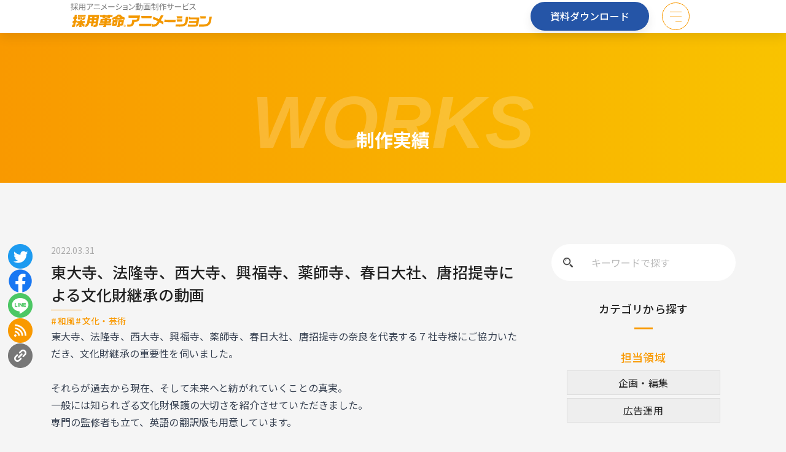

--- FILE ---
content_type: text/html; charset=UTF-8
request_url: https://saiyokakumei.jp/work/nara-regional-council-inheritance/
body_size: 17148
content:
<!DOCTYPE html>
<html lang="ja">
<head prefix="og: http://ogp.me/ns# fb: http://ogp.me/ns/fb# website: http://ogp.me/ns/websaite#">
	<meta charset="utf-8"/>
	<meta http-equiv="X-UA-Compatible" content="IE=Edge">
	<meta name="viewport" content="width=device-width,initial-scale=1">
	<meta name="format-detection" content="telephone=no">
	<link rel="icon" type="image/x-icon" href="https://saiyokakumei.jp/wp-content/themes/tsutaani/mg/icon/favicon.ico">
	<link rel="apple-touch-icon" sizes="180x180" href="https://saiyokakumei.jp/wp-content/themes/tsutaani/img/icon/apple-icon.png">
	<link rel="icon" type="image/png" sizes="256x256" href="https://saiyokakumei.jp/wp-content/themes/tsutaani/img/icon/android-icon-256x256.png">
	<meta name='robots' content='index, follow, max-image-preview:large, max-snippet:-1, max-video-preview:-1' />

	<!-- This site is optimized with the Yoast SEO plugin v26.8 - https://yoast.com/product/yoast-seo-wordpress/ -->
	<title>東大寺、法隆寺、西大寺、興福寺、薬師寺、春日大社、唐招提寺による文化財継承の動画 | 採用革命®</title>
	<link rel="canonical" href="https://saiyokakumei.jp/work/nara-regional-council-inheritance/" />
	<meta property="og:locale" content="ja_JP" />
	<meta property="og:type" content="article" />
	<meta property="og:title" content="東大寺、法隆寺、西大寺、興福寺、薬師寺、春日大社、唐招提寺による文化財継承の動画 | 採用革命®" />
	<meta property="og:description" content="東大寺、法隆寺、西大寺、興福寺、薬師寺、春日大社、唐招提寺の奈良を代表する７社寺様にご協力いただき、文化財継承の重要性を伺いました。 それらが過去から現在、そして未来へと紡がれていくことの真実。 一般には知られざる文化財 [&hellip;]" />
	<meta property="og:url" content="https://saiyokakumei.jp/work/nara-regional-council-inheritance/" />
	<meta property="og:site_name" content="採用革命®" />
	<meta property="article:modified_time" content="2023-12-02T14:16:14+00:00" />
	<meta property="og:image" content="https://saiyokakumei.jp/wp-content/uploads/2023/11/7504521fb26b735c8b89a958c1307641.jpg" />
	<meta property="og:image:width" content="600" />
	<meta property="og:image:height" content="600" />
	<meta property="og:image:type" content="image/jpeg" />
	<meta name="twitter:card" content="summary_large_image" />
	<meta name="twitter:label1" content="推定読み取り時間" />
	<meta name="twitter:data1" content="2分" />
	<script type="application/ld+json" class="yoast-schema-graph">{"@context":"https://schema.org","@graph":[{"@type":"WebPage","@id":"https://saiyokakumei.jp/work/nara-regional-council-inheritance/","url":"https://saiyokakumei.jp/work/nara-regional-council-inheritance/","name":"東大寺、法隆寺、西大寺、興福寺、薬師寺、春日大社、唐招提寺による文化財継承の動画 | 採用革命®","isPartOf":{"@id":"https://saiyokakumei.jp/#website"},"primaryImageOfPage":{"@id":"https://saiyokakumei.jp/work/nara-regional-council-inheritance/#primaryimage"},"image":{"@id":"https://saiyokakumei.jp/work/nara-regional-council-inheritance/#primaryimage"},"thumbnailUrl":"https://saiyokakumei.jp/wp-content/uploads/2023/11/7504521fb26b735c8b89a958c1307641.jpg","datePublished":"2022-03-31T04:55:00+00:00","dateModified":"2023-12-02T14:16:14+00:00","breadcrumb":{"@id":"https://saiyokakumei.jp/work/nara-regional-council-inheritance/#breadcrumb"},"inLanguage":"ja","potentialAction":[{"@type":"ReadAction","target":["https://saiyokakumei.jp/work/nara-regional-council-inheritance/"]}]},{"@type":"ImageObject","inLanguage":"ja","@id":"https://saiyokakumei.jp/work/nara-regional-council-inheritance/#primaryimage","url":"https://saiyokakumei.jp/wp-content/uploads/2023/11/7504521fb26b735c8b89a958c1307641.jpg","contentUrl":"https://saiyokakumei.jp/wp-content/uploads/2023/11/7504521fb26b735c8b89a958c1307641.jpg","width":600,"height":600},{"@type":"BreadcrumbList","@id":"https://saiyokakumei.jp/work/nara-regional-council-inheritance/#breadcrumb","itemListElement":[{"@type":"ListItem","position":1,"name":"アニメーション制作ならツタアニ","item":"https://saiyokakumei.jp/"},{"@type":"ListItem","position":2,"name":"実績","item":"https://saiyokakumei.jp/work/"},{"@type":"ListItem","position":3,"name":"東大寺、法隆寺、西大寺、興福寺、薬師寺、春日大社、唐招提寺による文化財継承の動画"}]},{"@type":"WebSite","@id":"https://saiyokakumei.jp/#website","url":"https://saiyokakumei.jp/","name":"採用革命®","description":"Z世代の採用につながる、採用課題解決サービス","alternateName":"採用革命®","potentialAction":[{"@type":"SearchAction","target":{"@type":"EntryPoint","urlTemplate":"https://saiyokakumei.jp/?s={search_term_string}"},"query-input":{"@type":"PropertyValueSpecification","valueRequired":true,"valueName":"search_term_string"}}],"inLanguage":"ja"}]}</script>
	<!-- / Yoast SEO plugin. -->


<link rel="alternate" title="oEmbed (JSON)" type="application/json+oembed" href="https://saiyokakumei.jp/wp-json/oembed/1.0/embed?url=https%3A%2F%2Fsaiyokakumei.jp%2Fwork%2Fnara-regional-council-inheritance%2F" />
<link rel="alternate" title="oEmbed (XML)" type="text/xml+oembed" href="https://saiyokakumei.jp/wp-json/oembed/1.0/embed?url=https%3A%2F%2Fsaiyokakumei.jp%2Fwork%2Fnara-regional-council-inheritance%2F&#038;format=xml" />
<style id='wp-img-auto-sizes-contain-inline-css' type='text/css'>
img:is([sizes=auto i],[sizes^="auto," i]){contain-intrinsic-size:3000px 1500px}
/*# sourceURL=wp-img-auto-sizes-contain-inline-css */
</style>
<style id='wp-emoji-styles-inline-css' type='text/css'>

	img.wp-smiley, img.emoji {
		display: inline !important;
		border: none !important;
		box-shadow: none !important;
		height: 1em !important;
		width: 1em !important;
		margin: 0 0.07em !important;
		vertical-align: -0.1em !important;
		background: none !important;
		padding: 0 !important;
	}
/*# sourceURL=wp-emoji-styles-inline-css */
</style>
<style id='wp-block-library-inline-css' type='text/css'>
:root{--wp-block-synced-color:#7a00df;--wp-block-synced-color--rgb:122,0,223;--wp-bound-block-color:var(--wp-block-synced-color);--wp-editor-canvas-background:#ddd;--wp-admin-theme-color:#007cba;--wp-admin-theme-color--rgb:0,124,186;--wp-admin-theme-color-darker-10:#006ba1;--wp-admin-theme-color-darker-10--rgb:0,107,160.5;--wp-admin-theme-color-darker-20:#005a87;--wp-admin-theme-color-darker-20--rgb:0,90,135;--wp-admin-border-width-focus:2px}@media (min-resolution:192dpi){:root{--wp-admin-border-width-focus:1.5px}}.wp-element-button{cursor:pointer}:root .has-very-light-gray-background-color{background-color:#eee}:root .has-very-dark-gray-background-color{background-color:#313131}:root .has-very-light-gray-color{color:#eee}:root .has-very-dark-gray-color{color:#313131}:root .has-vivid-green-cyan-to-vivid-cyan-blue-gradient-background{background:linear-gradient(135deg,#00d084,#0693e3)}:root .has-purple-crush-gradient-background{background:linear-gradient(135deg,#34e2e4,#4721fb 50%,#ab1dfe)}:root .has-hazy-dawn-gradient-background{background:linear-gradient(135deg,#faaca8,#dad0ec)}:root .has-subdued-olive-gradient-background{background:linear-gradient(135deg,#fafae1,#67a671)}:root .has-atomic-cream-gradient-background{background:linear-gradient(135deg,#fdd79a,#004a59)}:root .has-nightshade-gradient-background{background:linear-gradient(135deg,#330968,#31cdcf)}:root .has-midnight-gradient-background{background:linear-gradient(135deg,#020381,#2874fc)}:root{--wp--preset--font-size--normal:16px;--wp--preset--font-size--huge:42px}.has-regular-font-size{font-size:1em}.has-larger-font-size{font-size:2.625em}.has-normal-font-size{font-size:var(--wp--preset--font-size--normal)}.has-huge-font-size{font-size:var(--wp--preset--font-size--huge)}.has-text-align-center{text-align:center}.has-text-align-left{text-align:left}.has-text-align-right{text-align:right}.has-fit-text{white-space:nowrap!important}#end-resizable-editor-section{display:none}.aligncenter{clear:both}.items-justified-left{justify-content:flex-start}.items-justified-center{justify-content:center}.items-justified-right{justify-content:flex-end}.items-justified-space-between{justify-content:space-between}.screen-reader-text{border:0;clip-path:inset(50%);height:1px;margin:-1px;overflow:hidden;padding:0;position:absolute;width:1px;word-wrap:normal!important}.screen-reader-text:focus{background-color:#ddd;clip-path:none;color:#444;display:block;font-size:1em;height:auto;left:5px;line-height:normal;padding:15px 23px 14px;text-decoration:none;top:5px;width:auto;z-index:100000}html :where(.has-border-color){border-style:solid}html :where([style*=border-top-color]){border-top-style:solid}html :where([style*=border-right-color]){border-right-style:solid}html :where([style*=border-bottom-color]){border-bottom-style:solid}html :where([style*=border-left-color]){border-left-style:solid}html :where([style*=border-width]){border-style:solid}html :where([style*=border-top-width]){border-top-style:solid}html :where([style*=border-right-width]){border-right-style:solid}html :where([style*=border-bottom-width]){border-bottom-style:solid}html :where([style*=border-left-width]){border-left-style:solid}html :where(img[class*=wp-image-]){height:auto;max-width:100%}:where(figure){margin:0 0 1em}html :where(.is-position-sticky){--wp-admin--admin-bar--position-offset:var(--wp-admin--admin-bar--height,0px)}@media screen and (max-width:600px){html :where(.is-position-sticky){--wp-admin--admin-bar--position-offset:0px}}

/*# sourceURL=wp-block-library-inline-css */
</style><style id='wp-block-embed-inline-css' type='text/css'>
.wp-block-embed.alignleft,.wp-block-embed.alignright,.wp-block[data-align=left]>[data-type="core/embed"],.wp-block[data-align=right]>[data-type="core/embed"]{max-width:360px;width:100%}.wp-block-embed.alignleft .wp-block-embed__wrapper,.wp-block-embed.alignright .wp-block-embed__wrapper,.wp-block[data-align=left]>[data-type="core/embed"] .wp-block-embed__wrapper,.wp-block[data-align=right]>[data-type="core/embed"] .wp-block-embed__wrapper{min-width:280px}.wp-block-cover .wp-block-embed{min-height:240px;min-width:320px}.wp-block-embed{overflow-wrap:break-word}.wp-block-embed :where(figcaption){margin-bottom:1em;margin-top:.5em}.wp-block-embed iframe{max-width:100%}.wp-block-embed__wrapper{position:relative}.wp-embed-responsive .wp-has-aspect-ratio .wp-block-embed__wrapper:before{content:"";display:block;padding-top:50%}.wp-embed-responsive .wp-has-aspect-ratio iframe{bottom:0;height:100%;left:0;position:absolute;right:0;top:0;width:100%}.wp-embed-responsive .wp-embed-aspect-21-9 .wp-block-embed__wrapper:before{padding-top:42.85%}.wp-embed-responsive .wp-embed-aspect-18-9 .wp-block-embed__wrapper:before{padding-top:50%}.wp-embed-responsive .wp-embed-aspect-16-9 .wp-block-embed__wrapper:before{padding-top:56.25%}.wp-embed-responsive .wp-embed-aspect-4-3 .wp-block-embed__wrapper:before{padding-top:75%}.wp-embed-responsive .wp-embed-aspect-1-1 .wp-block-embed__wrapper:before{padding-top:100%}.wp-embed-responsive .wp-embed-aspect-9-16 .wp-block-embed__wrapper:before{padding-top:177.77%}.wp-embed-responsive .wp-embed-aspect-1-2 .wp-block-embed__wrapper:before{padding-top:200%}
/*# sourceURL=https://saiyokakumei.jp/wp-includes/blocks/embed/style.min.css */
</style>
<style id='global-styles-inline-css' type='text/css'>
:root{--wp--preset--aspect-ratio--square: 1;--wp--preset--aspect-ratio--4-3: 4/3;--wp--preset--aspect-ratio--3-4: 3/4;--wp--preset--aspect-ratio--3-2: 3/2;--wp--preset--aspect-ratio--2-3: 2/3;--wp--preset--aspect-ratio--16-9: 16/9;--wp--preset--aspect-ratio--9-16: 9/16;--wp--preset--color--black: #000000;--wp--preset--color--cyan-bluish-gray: #abb8c3;--wp--preset--color--white: #ffffff;--wp--preset--color--pale-pink: #f78da7;--wp--preset--color--vivid-red: #cf2e2e;--wp--preset--color--luminous-vivid-orange: #ff6900;--wp--preset--color--luminous-vivid-amber: #fcb900;--wp--preset--color--light-green-cyan: #7bdcb5;--wp--preset--color--vivid-green-cyan: #00d084;--wp--preset--color--pale-cyan-blue: #8ed1fc;--wp--preset--color--vivid-cyan-blue: #0693e3;--wp--preset--color--vivid-purple: #9b51e0;--wp--preset--gradient--vivid-cyan-blue-to-vivid-purple: linear-gradient(135deg,rgb(6,147,227) 0%,rgb(155,81,224) 100%);--wp--preset--gradient--light-green-cyan-to-vivid-green-cyan: linear-gradient(135deg,rgb(122,220,180) 0%,rgb(0,208,130) 100%);--wp--preset--gradient--luminous-vivid-amber-to-luminous-vivid-orange: linear-gradient(135deg,rgb(252,185,0) 0%,rgb(255,105,0) 100%);--wp--preset--gradient--luminous-vivid-orange-to-vivid-red: linear-gradient(135deg,rgb(255,105,0) 0%,rgb(207,46,46) 100%);--wp--preset--gradient--very-light-gray-to-cyan-bluish-gray: linear-gradient(135deg,rgb(238,238,238) 0%,rgb(169,184,195) 100%);--wp--preset--gradient--cool-to-warm-spectrum: linear-gradient(135deg,rgb(74,234,220) 0%,rgb(151,120,209) 20%,rgb(207,42,186) 40%,rgb(238,44,130) 60%,rgb(251,105,98) 80%,rgb(254,248,76) 100%);--wp--preset--gradient--blush-light-purple: linear-gradient(135deg,rgb(255,206,236) 0%,rgb(152,150,240) 100%);--wp--preset--gradient--blush-bordeaux: linear-gradient(135deg,rgb(254,205,165) 0%,rgb(254,45,45) 50%,rgb(107,0,62) 100%);--wp--preset--gradient--luminous-dusk: linear-gradient(135deg,rgb(255,203,112) 0%,rgb(199,81,192) 50%,rgb(65,88,208) 100%);--wp--preset--gradient--pale-ocean: linear-gradient(135deg,rgb(255,245,203) 0%,rgb(182,227,212) 50%,rgb(51,167,181) 100%);--wp--preset--gradient--electric-grass: linear-gradient(135deg,rgb(202,248,128) 0%,rgb(113,206,126) 100%);--wp--preset--gradient--midnight: linear-gradient(135deg,rgb(2,3,129) 0%,rgb(40,116,252) 100%);--wp--preset--font-size--small: 13px;--wp--preset--font-size--medium: 20px;--wp--preset--font-size--large: 36px;--wp--preset--font-size--x-large: 42px;--wp--preset--spacing--20: 0.44rem;--wp--preset--spacing--30: 0.67rem;--wp--preset--spacing--40: 1rem;--wp--preset--spacing--50: 1.5rem;--wp--preset--spacing--60: 2.25rem;--wp--preset--spacing--70: 3.38rem;--wp--preset--spacing--80: 5.06rem;--wp--preset--shadow--natural: 6px 6px 9px rgba(0, 0, 0, 0.2);--wp--preset--shadow--deep: 12px 12px 50px rgba(0, 0, 0, 0.4);--wp--preset--shadow--sharp: 6px 6px 0px rgba(0, 0, 0, 0.2);--wp--preset--shadow--outlined: 6px 6px 0px -3px rgb(255, 255, 255), 6px 6px rgb(0, 0, 0);--wp--preset--shadow--crisp: 6px 6px 0px rgb(0, 0, 0);}:where(.is-layout-flex){gap: 0.5em;}:where(.is-layout-grid){gap: 0.5em;}body .is-layout-flex{display: flex;}.is-layout-flex{flex-wrap: wrap;align-items: center;}.is-layout-flex > :is(*, div){margin: 0;}body .is-layout-grid{display: grid;}.is-layout-grid > :is(*, div){margin: 0;}:where(.wp-block-columns.is-layout-flex){gap: 2em;}:where(.wp-block-columns.is-layout-grid){gap: 2em;}:where(.wp-block-post-template.is-layout-flex){gap: 1.25em;}:where(.wp-block-post-template.is-layout-grid){gap: 1.25em;}.has-black-color{color: var(--wp--preset--color--black) !important;}.has-cyan-bluish-gray-color{color: var(--wp--preset--color--cyan-bluish-gray) !important;}.has-white-color{color: var(--wp--preset--color--white) !important;}.has-pale-pink-color{color: var(--wp--preset--color--pale-pink) !important;}.has-vivid-red-color{color: var(--wp--preset--color--vivid-red) !important;}.has-luminous-vivid-orange-color{color: var(--wp--preset--color--luminous-vivid-orange) !important;}.has-luminous-vivid-amber-color{color: var(--wp--preset--color--luminous-vivid-amber) !important;}.has-light-green-cyan-color{color: var(--wp--preset--color--light-green-cyan) !important;}.has-vivid-green-cyan-color{color: var(--wp--preset--color--vivid-green-cyan) !important;}.has-pale-cyan-blue-color{color: var(--wp--preset--color--pale-cyan-blue) !important;}.has-vivid-cyan-blue-color{color: var(--wp--preset--color--vivid-cyan-blue) !important;}.has-vivid-purple-color{color: var(--wp--preset--color--vivid-purple) !important;}.has-black-background-color{background-color: var(--wp--preset--color--black) !important;}.has-cyan-bluish-gray-background-color{background-color: var(--wp--preset--color--cyan-bluish-gray) !important;}.has-white-background-color{background-color: var(--wp--preset--color--white) !important;}.has-pale-pink-background-color{background-color: var(--wp--preset--color--pale-pink) !important;}.has-vivid-red-background-color{background-color: var(--wp--preset--color--vivid-red) !important;}.has-luminous-vivid-orange-background-color{background-color: var(--wp--preset--color--luminous-vivid-orange) !important;}.has-luminous-vivid-amber-background-color{background-color: var(--wp--preset--color--luminous-vivid-amber) !important;}.has-light-green-cyan-background-color{background-color: var(--wp--preset--color--light-green-cyan) !important;}.has-vivid-green-cyan-background-color{background-color: var(--wp--preset--color--vivid-green-cyan) !important;}.has-pale-cyan-blue-background-color{background-color: var(--wp--preset--color--pale-cyan-blue) !important;}.has-vivid-cyan-blue-background-color{background-color: var(--wp--preset--color--vivid-cyan-blue) !important;}.has-vivid-purple-background-color{background-color: var(--wp--preset--color--vivid-purple) !important;}.has-black-border-color{border-color: var(--wp--preset--color--black) !important;}.has-cyan-bluish-gray-border-color{border-color: var(--wp--preset--color--cyan-bluish-gray) !important;}.has-white-border-color{border-color: var(--wp--preset--color--white) !important;}.has-pale-pink-border-color{border-color: var(--wp--preset--color--pale-pink) !important;}.has-vivid-red-border-color{border-color: var(--wp--preset--color--vivid-red) !important;}.has-luminous-vivid-orange-border-color{border-color: var(--wp--preset--color--luminous-vivid-orange) !important;}.has-luminous-vivid-amber-border-color{border-color: var(--wp--preset--color--luminous-vivid-amber) !important;}.has-light-green-cyan-border-color{border-color: var(--wp--preset--color--light-green-cyan) !important;}.has-vivid-green-cyan-border-color{border-color: var(--wp--preset--color--vivid-green-cyan) !important;}.has-pale-cyan-blue-border-color{border-color: var(--wp--preset--color--pale-cyan-blue) !important;}.has-vivid-cyan-blue-border-color{border-color: var(--wp--preset--color--vivid-cyan-blue) !important;}.has-vivid-purple-border-color{border-color: var(--wp--preset--color--vivid-purple) !important;}.has-vivid-cyan-blue-to-vivid-purple-gradient-background{background: var(--wp--preset--gradient--vivid-cyan-blue-to-vivid-purple) !important;}.has-light-green-cyan-to-vivid-green-cyan-gradient-background{background: var(--wp--preset--gradient--light-green-cyan-to-vivid-green-cyan) !important;}.has-luminous-vivid-amber-to-luminous-vivid-orange-gradient-background{background: var(--wp--preset--gradient--luminous-vivid-amber-to-luminous-vivid-orange) !important;}.has-luminous-vivid-orange-to-vivid-red-gradient-background{background: var(--wp--preset--gradient--luminous-vivid-orange-to-vivid-red) !important;}.has-very-light-gray-to-cyan-bluish-gray-gradient-background{background: var(--wp--preset--gradient--very-light-gray-to-cyan-bluish-gray) !important;}.has-cool-to-warm-spectrum-gradient-background{background: var(--wp--preset--gradient--cool-to-warm-spectrum) !important;}.has-blush-light-purple-gradient-background{background: var(--wp--preset--gradient--blush-light-purple) !important;}.has-blush-bordeaux-gradient-background{background: var(--wp--preset--gradient--blush-bordeaux) !important;}.has-luminous-dusk-gradient-background{background: var(--wp--preset--gradient--luminous-dusk) !important;}.has-pale-ocean-gradient-background{background: var(--wp--preset--gradient--pale-ocean) !important;}.has-electric-grass-gradient-background{background: var(--wp--preset--gradient--electric-grass) !important;}.has-midnight-gradient-background{background: var(--wp--preset--gradient--midnight) !important;}.has-small-font-size{font-size: var(--wp--preset--font-size--small) !important;}.has-medium-font-size{font-size: var(--wp--preset--font-size--medium) !important;}.has-large-font-size{font-size: var(--wp--preset--font-size--large) !important;}.has-x-large-font-size{font-size: var(--wp--preset--font-size--x-large) !important;}
/*# sourceURL=global-styles-inline-css */
</style>

<style id='classic-theme-styles-inline-css' type='text/css'>
/*! This file is auto-generated */
.wp-block-button__link{color:#fff;background-color:#32373c;border-radius:9999px;box-shadow:none;text-decoration:none;padding:calc(.667em + 2px) calc(1.333em + 2px);font-size:1.125em}.wp-block-file__button{background:#32373c;color:#fff;text-decoration:none}
/*# sourceURL=/wp-includes/css/classic-themes.min.css */
</style>
<link rel='stylesheet' id='contact-form-7-css' href='https://saiyokakumei.jp/wp-content/plugins/contact-form-7/includes/css/styles.css?ver=6.1.4' type='text/css' media='all' />
<link rel='stylesheet' id='cmplz-general-css' href='https://saiyokakumei.jp/wp-content/plugins/complianz-gdpr/assets/css/cookieblocker.min.css?ver=1765991758' type='text/css' media='all' />
<link rel='stylesheet' id='mysite-style-css' href='https://saiyokakumei.jp/wp-content/themes/tsutaani/style.css?ver=1.0.0' type='text/css' media='all' />
<link rel='stylesheet' id='mysite-app-css' href='https://saiyokakumei.jp/wp-content/themes/tsutaani/dist/css/app.css?ver=1.0.0' type='text/css' media='all' />
<link rel='stylesheet' id='wp-pagenavi-css' href='https://saiyokakumei.jp/wp-content/plugins/wp-pagenavi/pagenavi-css.css?ver=2.70' type='text/css' media='all' />
<link rel='stylesheet' id='wp-block-paragraph-css' href='https://saiyokakumei.jp/wp-includes/blocks/paragraph/style.min.css?ver=611605187bbc8ba7099d81e1d3f46ed8' type='text/css' media='all' />
<link rel='stylesheet' id='wp-block-heading-css' href='https://saiyokakumei.jp/wp-includes/blocks/heading/style.min.css?ver=611605187bbc8ba7099d81e1d3f46ed8' type='text/css' media='all' />
<script type="text/javascript" async src="https://saiyokakumei.jp/wp-content/plugins/burst-statistics/assets/js/timeme/timeme.min.js?ver=1767979017" id="burst-timeme-js"></script>
<script type="text/javascript" async src="https://saiyokakumei.jp/wp-content/uploads/burst/js/burst.min.js?ver=1769159668" id="burst-js"></script>
<link rel="https://api.w.org/" href="https://saiyokakumei.jp/wp-json/" /><link rel="alternate" title="JSON" type="application/json" href="https://saiyokakumei.jp/wp-json/wp/v2/work/219" /><link rel="EditURI" type="application/rsd+xml" title="RSD" href="https://saiyokakumei.jp/xmlrpc.php?rsd" />
<link rel="icon" href="https://saiyokakumei.jp/wp-content/uploads/2024/04/cropped-android-icon-256x256-1-32x32.png" sizes="32x32" />
<link rel="icon" href="https://saiyokakumei.jp/wp-content/uploads/2024/04/cropped-android-icon-256x256-1-192x192.png" sizes="192x192" />
<link rel="apple-touch-icon" href="https://saiyokakumei.jp/wp-content/uploads/2024/04/cropped-android-icon-256x256-1-180x180.png" />
<meta name="msapplication-TileImage" content="https://saiyokakumei.jp/wp-content/uploads/2024/04/cropped-android-icon-256x256-1-270x270.png" />
		<style type="text/css" id="wp-custom-css">
			@media (min-width: 1024px) {
  .wp-block-heading {
    font-size: 1.8rem !important; /* 任意のサイズに変更してください */
		padding: 15px
  }
}		</style>
				<!-- CSS -->
	<link rel="stylesheet" href="https://saiyokakumei.jp/wp-content/themes/tsutaani/css/swiper-bundle.min.css">
	<link rel="stylesheet" href="https://saiyokakumei.jp/wp-content/themes/tsutaani/css/app02.css">
	<link rel="stylesheet" href="https://saiyokakumei.jp/wp-content/themes/tsutaani/css/tentative.css?240701">
	<!-- Google Tag Manager -->
	<script>(function(w,d,s,l,i){w[l]=w[l]||[];w[l].push({'gtm.start':
	new Date().getTime(),event:'gtm.js'});var f=d.getElementsByTagName(s)[0],
	j=d.createElement(s),dl=l!='dataLayer'?'&l='+l:'';j.async=true;j.src=
	'https://www.googletagmanager.com/gtm.js?id='+i+dl;f.parentNode.insertBefore(j,f);
	})(window,document,'script','dataLayer','GTM-M5WP3S3H');</script>
	<!-- End Google Tag Manager -->
</head>
<body data-rsssl=1 data-burst_id="219" data-burst_type="work">
	<!-- Google Tag Manager (noscript) -->
	<noscript><iframe src="https://www.googletagmanager.com/ns.html?id=GTM-M5WP3S3H"
	height="0" width="0" style="display:none;visibility:hidden"></iframe></noscript>
	<!-- End Google Tag Manager (noscript) -->
	<header id="hd_tentative">
		<div class="inner">
			<div class="container flex nowrap ai_c">
							<div class="hd_logo">
					<a href="https://saiyokakumei.jp/animation/" class="img">
						<img src="https://saiyokakumei.jp/wp-content/themes/tsutaani/tentative/hd_logo.svg" alt="採用アニメーション動画制作サービス 採用革命®アニメーション">
					</a>
				</div>
							<nav class="hd_nav">
					<ul class="parent flex jc_fe">
						<!-- <li><a href="" target="_blank">採用革命とは</a></li> -->
											<li><a href="https://saiyokakumei.jp/animation/#lp_feature">当サービスの特徴</a></li>
						<li><a href="https://saiyokakumei.jp/animation/#lp_voice">お客様の声と制作実績</a></li>
						<li><a href="https://saiyokakumei.jp/animation/#lp_flow">制作の流れ</a></li>
						<li><a href="https://saiyokakumei.jp/animation/#lp_qa">よくあるご質問</a></li>
						<li class="drop_trigger">
							<a href="https://saiyokakumei.jp/animation/#lp_service">サービス一覧</a>
												<ul class="child">
								<li><a href="https://saiyokakumei.jp/animation/" target="_blank">採用革命&#174;アニメーション</a></li>
								<li><a href="https://saiyokakumei.jp/website/" target="_blank">採用革命&#174;Webサイト</a></li>
								<!-- <li><a href="" target="_blank">採用革命&#174;広告</a></li> -->
								<!-- <li><a href="" target="_blank">採用革命&#174;パンフレット</a></li> -->
								<li><a href="https://saiyokakumei.jp/consultant/" target="_blank">採用革命&#174;コンサルティング</a></li>
							</ul>
						</li>
					</ul>
				</nav>
				<a href="https://saiyokakumei.jp/animation/contact/" class="dl_btn">資料ダウンロード</a>
				<div class="hmb">
					<div class="hmb_bar">
						<span></span>
						<span></span>
						<span></span>
					</div>
				</div>
			</div>
		</div><!-- inner -->
	</header>
	<div id="global">
		<div class="inner">
			<nav class="fz24 fz18sp b white t_shadow">
				<ul>
					<!-- <li><a href="" target="_blank">採用革命とは</a></li> -->
											<li><a href="https://saiyokakumei.jp/animation/#lp_feature">当サービスの特徴</a></li>
						<li><a href="https://saiyokakumei.jp/animation/#lp_voice">お客様の声と制作実績</a></li>
						<li><a href="https://saiyokakumei.jp/animation/#lp_flow">制作の流れ</a></li>
						<li><a href="https://saiyokakumei.jp/animation/#lp_qa">よくあるご質問</a></li>
						<li><a href="https://saiyokakumei.jp/category/animation">採用の基礎知識</a></li>
						<li><a href="https://saiyokakumei.jp/animation/#lp_service">サービス一覧</a></li>
										<li class="child"><a href="https://saiyokakumei.jp/animation/" target="_blank">採用革命&#174;アニメーション</a></li>
					<li class="child"><a href="https://saiyokakumei.jp/website/" target="_blank">採用革命&#174;Webサイト</a></li>
					<!-- <li class="child"><a href="" target="_blank">採用革命&#174;広告</a></li> -->
					<!-- <li class="child"><a href="" target="_blank">採用革命&#174;パンフレット</a></li> -->
					<li class="child"><a href="https://saiyokakumei.jp/consultant/" target="_blank">採用革命&#174;コンサルティング</a></li>
				</ul>
			</nav>
			<a href="https://saiyokakumei.jp/animation/contact/" class="dl_btn">資料ダウンロード</a>
		</div><!-- inner -->
	</div><!-- global -->
	<div id="wrap">
<main id="primary" class="site-main">
  <div class="bg-gradient-to-r from-orange to-yellow lg:pt-[70px] lg:pb-6 pt-[35px] pb-3">
    <div class="relative bs-container">
      <p class="absolute bottom-0 text-2xl font-bold text-white -translate-x-1/2 left-1/2 font-palt lg:text-3xl lg:bottom-5">制作実績</p>
      <div>
        <p class="lg:text-[120px]/tight text-[60px]/tight font-dm-sans text-white/20 font-bold italic text-center">WORKS</p>
      </div>
    </div>
  </div>
  <!-- <div class="bg-gray-e lg:text-sm/normal text-xs/normal lg:py-[15px] py-2.5 shadowkit-lg">
  <div class="bs-container">
    <div class="overflow-x-auto [&_*]:shrink-0 scrollbar-none">
      <p id="breadcrumbs" class="whitespace-nowrap"><span><span><a href="https://saiyokakumei.jp/">アニメーション制作ならツタアニ</a></span> ＞ <span><a href="https://saiyokakumei.jp/work/">実績</a></span> ＞ <span class="breadcrumb_last" aria-current="page"><strong>東大寺、法隆寺、西大寺、興福寺、薬師寺、春日大社、唐招提寺による文化財継承の動画</strong></span></span></p>    </div>
  </div>
</div> -->
  <div class="lg:pt-[100px] lg:pb-[120px] pt-[50px] pb-[60px]">
    <div class="bs-container grid lg:grid-cols-[minmax(0,1fr)_300px] lg:gap-20">
      <div class="lg:order-1">
        <div class="pb-4 lg:hidden" x-data="{ isOpen : false}">
  
    <div x-cloak x-show="isOpen" x-transition:enter.duration.300ms x-transition:leave.duration.150ms class="space-y-4 p-4 rounded-[5px] bg-white my-4">
    <form class="relative" action="https://saiyokakumei.jp">
      <button class="w-10 h-10 grid place-items-center absolute top-1/2 -translate-y-1/2 left-[15px]"><img src="https://saiyokakumei.jp/wp-content/themes/tsutaani/img/common/icon-search-dark.svg" width="16" height="16" alt="キーワードで探す"></button><input class="block w-full h-[50px] rounded-full bg-white  pl-[65px] placeholder:text-gray-b border-gray-d focus-within:bg-gray-f5 transition" type="search" name="s" placeholder="キーワードで探す">
      <input type="hidden" name="post_type" value="work">
    </form>
        <section class="space-y-4">
      <div>
        <h2 class="text-lg font-medium text-center">カテゴリから探す</h2>
        <hr class="w-[30px] border-t-[3px] border-orange mt-[15px] mx-auto">
      </div>
      <section>
        <h3 class="text-lg font-medium text-center text-orange">担当領域</h3>
        <div class="gap-[5px] grid grid-cols-2 mt-2.5">
                                  <a class="grid text-sm h-8 border border-gray-d place-items-center bg-gray-e" href="https://saiyokakumei.jp/part/planning-and-editing/">企画・編集</a>
                                  <a class="grid text-sm h-8 border border-gray-d place-items-center bg-gray-e" href="https://saiyokakumei.jp/part/advertisement-management/">広告運用</a>
                  </div>
      </section>
      <section>
        <h3 class="text-lg font-medium text-center text-orange">ジャンル</h3>
        <div class="gap-[5px] grid grid-cols-2 mt-2.5">
                                  <a class="grid text-sm h-8 border border-gray-d place-items-center bg-gray-e" href="https://saiyokakumei.jp/genre/it-and-technology/">IT・テクノロジー</a>
                                  <a class="grid text-sm h-8 border border-gray-d place-items-center bg-gray-e" href="https://saiyokakumei.jp/genre/inbound/">インバウンド</a>
                                  <a class="grid text-sm h-8 border border-gray-d place-items-center bg-gray-e" href="https://saiyokakumei.jp/genre/recruitment-and-training/">人材採用・人材教育</a>
                                  <a class="grid text-sm h-8 border border-gray-d place-items-center bg-gray-e" href="https://saiyokakumei.jp/genre/business/">企業</a>
                                  <a class="grid text-sm h-8 border border-gray-d place-items-center bg-gray-e" href="https://saiyokakumei.jp/genre/schools-and-education/">学校・教育</a>
                                  <a class="grid text-sm h-8 border border-gray-d place-items-center bg-gray-e" href="https://saiyokakumei.jp/genre/government/">官公庁</a>
                                  <a class="grid text-sm h-8 border border-gray-d place-items-center bg-gray-e" href="https://saiyokakumei.jp/genre/culture-and-arts/">文化・芸術</a>
                                  <a class="grid text-sm h-8 border border-gray-d place-items-center bg-gray-e" href="https://saiyokakumei.jp/genre/tourism/">観光</a>
                  </div>
      </section>
      <section>
        <h3 class="text-lg font-medium text-center text-orange">タイプ</h3>
        <div class="gap-[5px] grid grid-cols-2 mt-2.5">
                                  <a class="grid text-sm h-8 border border-gray-d place-items-center bg-gray-e" href="https://saiyokakumei.jp/atmosphere/illustration/">イラスト</a>
                                  <a class="grid text-sm h-8 border border-gray-d place-items-center bg-gray-e" href="https://saiyokakumei.jp/atmosphere/cool/">かっこいい・クール</a>
                                  <a class="grid text-sm h-8 border border-gray-d place-items-center bg-gray-e" href="https://saiyokakumei.jp/atmosphere/cute-pop/">かわいい・ポップ</a>
                                  <a class="grid text-sm h-8 border border-gray-d place-items-center bg-gray-e" href="https://saiyokakumei.jp/atmosphere/simple/">シンプル</a>
                                  <a class="grid text-sm h-8 border border-gray-d place-items-center bg-gray-e" href="https://saiyokakumei.jp/atmosphere/japanese-style/">和風</a>
                  </div>
      </section>
    </section>
  </div>
  </div>
<div class="lg:space-y-[30px] hidden lg:block">
  <form class="relative" action="https://saiyokakumei.jp">
    <button class="w-10 h-10 grid place-items-center absolute top-1/2 -translate-y-1/2 left-[15px]"><img src="https://saiyokakumei.jp/wp-content/themes/tsutaani/img/common/icon-search-dark.svg" width="16" height="16" alt="キーワードで探す"></button><input class="block w-full h-[60px] rounded-full bg-white border-white pl-[65px] placeholder:text-gray-b focus-within:bg-gray-f5 transition" type="search" name="s" placeholder="キーワードで探す">
    <input type="hidden" name="post_type" value="work">
  </form>
    <section class="lg:space-y-[30px] lg:px-[25px]">
    <div>
      <h2 class="font-medium text-center lg:text-lg">カテゴリから探す</h2>
      <hr class="w-[30px] border-t-[3px] border-orange mt-[15px] mx-auto">
    </div>
    <section>
      <h3 class="font-medium text-center text-orange lg:text-lg">担当領域</h3>
      <div class="space-y-[5px] mt-2.5">
                            <a class="grid h-10 border border-gray-d place-items-center bg-gray-e hover:bg-gray-d active:scale-[98%] transition" href="https://saiyokakumei.jp/part/planning-and-editing/">企画・編集</a>
                            <a class="grid h-10 border border-gray-d place-items-center bg-gray-e hover:bg-gray-d active:scale-[98%] transition" href="https://saiyokakumei.jp/part/advertisement-management/">広告運用</a>
              </div>
    </section>
    <section>
      <h3 class="font-medium text-center text-orange lg:text-lg">ジャンル</h3>
      <div class="space-y-[5px] mt-2.5">
                            <a class="grid h-10 border border-gray-d place-items-center bg-gray-e hover:bg-gray-d active:scale-[98%] transition" href="https://saiyokakumei.jp/genre/it-and-technology/">IT・テクノロジー</a>
                            <a class="grid h-10 border border-gray-d place-items-center bg-gray-e hover:bg-gray-d active:scale-[98%] transition" href="https://saiyokakumei.jp/genre/inbound/">インバウンド</a>
                            <a class="grid h-10 border border-gray-d place-items-center bg-gray-e hover:bg-gray-d active:scale-[98%] transition" href="https://saiyokakumei.jp/genre/recruitment-and-training/">人材採用・人材教育</a>
                            <a class="grid h-10 border border-gray-d place-items-center bg-gray-e hover:bg-gray-d active:scale-[98%] transition" href="https://saiyokakumei.jp/genre/business/">企業</a>
                            <a class="grid h-10 border border-gray-d place-items-center bg-gray-e hover:bg-gray-d active:scale-[98%] transition" href="https://saiyokakumei.jp/genre/schools-and-education/">学校・教育</a>
                            <a class="grid h-10 border border-gray-d place-items-center bg-gray-e hover:bg-gray-d active:scale-[98%] transition" href="https://saiyokakumei.jp/genre/government/">官公庁</a>
                            <a class="grid h-10 border border-gray-d place-items-center bg-gray-e hover:bg-gray-d active:scale-[98%] transition" href="https://saiyokakumei.jp/genre/culture-and-arts/">文化・芸術</a>
                            <a class="grid h-10 border border-gray-d place-items-center bg-gray-e hover:bg-gray-d active:scale-[98%] transition" href="https://saiyokakumei.jp/genre/tourism/">観光</a>
              </div>
    </section>
    <section>
      <h3 class="font-medium text-center text-orange lg:text-lg">タイプ</h3>
      <div class="space-y-[5px] mt-2.5">
                            <a class="grid h-10 border border-gray-d place-items-center bg-gray-e hover:bg-gray-d active:scale-[98%] transition" href="https://saiyokakumei.jp/atmosphere/illustration/">イラスト</a>
                            <a class="grid h-10 border border-gray-d place-items-center bg-gray-e hover:bg-gray-d active:scale-[98%] transition" href="https://saiyokakumei.jp/atmosphere/cool/">かっこいい・クール</a>
                            <a class="grid h-10 border border-gray-d place-items-center bg-gray-e hover:bg-gray-d active:scale-[98%] transition" href="https://saiyokakumei.jp/atmosphere/cute-pop/">かわいい・ポップ</a>
                            <a class="grid h-10 border border-gray-d place-items-center bg-gray-e hover:bg-gray-d active:scale-[98%] transition" href="https://saiyokakumei.jp/atmosphere/simple/">シンプル</a>
                            <a class="grid h-10 border border-gray-d place-items-center bg-gray-e hover:bg-gray-d active:scale-[98%] transition" href="https://saiyokakumei.jp/atmosphere/japanese-style/">和風</a>
              </div>
    </section>
  </section>
</div>      </div>
      <div>
        <div class="relative">
          <div class="sticky top-24">
  <div class="absolute top-0 right-[calc(100%+20px)] w-[50px] flex flex-col gap-[15px]">
    <a target="_blank" class="transition hover:scale-95 active:scale-90" href="https://twitter.com/intent/tweet?text=東大寺、法隆寺、西大寺、興福寺、薬師寺、春日大社、唐招提寺による文化財継承の動画&url=https://saiyokakumei.jp/work/nara-regional-council-inheritance/"><img srcset="https://saiyokakumei.jp/wp-content/themes/tsutaani/img/common/icon-social-twitter@2x.webp 2x, https://saiyokakumei.jp/wp-content/themes/tsutaani/img/common/icon-social-twitter.webp 1x" alt="Twitter"><span class="sr-only">Twitterでシェア</span></a>
    <a target="_blank" class="transition hover:scale-95 active:scale-90" href="https://www.facebook.com/sharer/sharer.php?u=https://saiyokakumei.jp/work/nara-regional-council-inheritance/"><img srcset="https://saiyokakumei.jp/wp-content/themes/tsutaani/img/common/icon-social-facebook@2x.webp 2x, https://saiyokakumei.jp/wp-content/themes/tsutaani/img/common/icon-social-facebook.webp 1x" alt="Facebook"><span class="sr-only">Facebookでシェア</span></a>
    <a target="_blank" class="transition hover:scale-95 active:scale-90" href="https://social-plugins.line.me/lineit/share?url=https://saiyokakumei.jp/work/nara-regional-council-inheritance/"><img srcset="https://saiyokakumei.jp/wp-content/themes/tsutaani/img/common/icon-social-line@2x.webp 2x, https://saiyokakumei.jp/wp-content/themes/tsutaani/img/common/icon-social-line.webp 1x" alt="LINE"><span class="sr-only">LINEでシェア</span></a>
    <a target="_blank" class="transition hover:scale-95 active:scale-90" href="https://feedly.com/i/subscription/feed%2Fhttps%3A%2F%2Ftsutaani.jp%2Ffeed%2F"><img srcset="https://saiyokakumei.jp/wp-content/themes/tsutaani/img/common/icon-social-rss@2x.webp 2x, https://saiyokakumei.jp/wp-content/themes/tsutaani/img/common/icon-social-rss.webp 1x" alt="RSS"><span class="sr-only">RSS</span></a>
    <button x-data="copyUrl" @click="copy('https://saiyokakumei.jp/work/nara-regional-council-inheritance/')" class="transition hover:scale-95 active:scale-90"><img srcset="https://saiyokakumei.jp/wp-content/themes/tsutaani/img/common/icon-social-share@2x.webp 2x, https://saiyokakumei.jp/wp-content/themes/tsutaani/img/common/icon-social-share.webp 1x" alt=""><span class="sr-only">URLをコピー</span></button>
  </div>
</div>                        <article id="post-219" class="post-219 work type-work status-publish has-post-thumbnail hentry genre-culture-and-arts atmosphere-japanese-style">
                <div class="space-y-1.5 lg:space-y-2.5">
                  <time class="block text-gray-a text-xs/normal lg:text-sm/normal" datetime="2022-03-31">2022.03.31</time>
                  <h1 class="font-medium text-xl/normal lg:text-[25px]/normal">東大寺、法隆寺、西大寺、興福寺、薬師寺、春日大社、唐招提寺による文化財継承の動画</h1>
                  <hr class="w-[50px] border-orange">
                  <div class="flex lg:gap-x-2.5 gap-x-1 flex-wrap">
                                          <a class="inline-block transition hover:brightness-90 text-orange font-medium text-xs/normal lg:text-sm/normal before:mr-1 before:content-['#']" href="https://saiyokakumei.jp/atmosphere/japanese-style/">和風</a>
                                          <a class="inline-block transition hover:brightness-90 text-orange font-medium text-xs/normal lg:text-sm/normal before:mr-1 before:content-['#']" href="https://saiyokakumei.jp/genre/culture-and-arts/">文化・芸術</a>
                                      </div>
                </div>
                <div class="prose max-w-none
                  prose-p:leading-[2.1875] prose-p:mt-10 prose-p:mb-10 lg:prose-p:mt-[50px] lg:prose-p:mb-[50px]
                prose-h2:text-orange prose-h2:font-medium lg:prose-h2:text-[25px] prose-h2:text-[22px]
                  prose-h3:text-lg/normal lg:prose-h3:text-xl prose-h3:font-normal prose-h3:border-b prose-h3:border-b-orange prose-h3:pb-[15px]
                  prose-h4:text-base/normal lg:prose-h4:text-lg prose-h4:font-normal prose-h4:bg-orange/10 lg:prose-h4:py-3 lg:prose-h4:px-[25px] prose-h4:py-2 prose-h4:px-5
                  prose-img:w-full
                ">
                  <div class="content">
<p>東大寺、法隆寺、西大寺、興福寺、薬師寺、春日大社、唐招提寺の奈良を代表する７社寺様にご協力いただき、文化財継承の重要性を伺いました。<br><br>それらが過去から現在、そして未来へと紡がれていくことの真実。</p>



<p>一般には知られざる文化財保護の大切さを紹介させていただきました。</p>



<p></p>



<p>専門の監修者も立て、英語の翻訳版も用意しています。<br></p>



<h2 class="wp-block-heading">&#8211; 東大寺 &#8211;</h2>



<p>※英語の和訳版は<a href="https://youtu.be/1Sr4tZIe7xA">こちら</a>をクリックしてください。</p>



<figure class="wp-block-embed is-type-video is-provider-youtube wp-block-embed-youtube wp-embed-aspect-16-9 wp-has-aspect-ratio"><div class="wp-block-embed__wrapper">
 <iframe title="映像で見る文化財編 -東大寺-" width="500" height="281" src="https://www.youtube.com/embed/1Sr4tZIe7xA?feature=oembed" frameborder="0" allow="accelerometer; autoplay; clipboard-write; encrypted-media; gyroscope; picture-in-picture; web-share" referrerpolicy="strict-origin-when-cross-origin" allowfullscreen></iframe>
</div></figure>



<p></p>



<h2 class="wp-block-heading">&#8211; 法隆寺 &#8211;</h2>



<p>※英語の和訳版は<a href="https://youtu.be/UK2kSCLuinc">こちら</a>をクリックしてください。</p>



<figure class="wp-block-embed is-type-video is-provider-youtube wp-block-embed-youtube wp-embed-aspect-16-9 wp-has-aspect-ratio"><div class="wp-block-embed__wrapper">
<iframe title="映像で見る文化財編 -法隆寺-" width="500" height="281" src="https://www.youtube.com/embed/8qPjg0HjQUQ?feature=oembed" frameborder="0" allow="accelerometer; autoplay; clipboard-write; encrypted-media; gyroscope; picture-in-picture; web-share" referrerpolicy="strict-origin-when-cross-origin" allowfullscreen></iframe>
</div></figure>



<p></p>



<h2 class="wp-block-heading">&#8211; 西大寺 &#8211;</h2>



<p>※英語の和訳版は<a href="https://youtu.be/qq29-QS_iqk">こちら</a>をクリックしてください。</p>



<figure class="wp-block-embed is-type-video is-provider-youtube wp-block-embed-youtube wp-embed-aspect-16-9 wp-has-aspect-ratio"><div class="wp-block-embed__wrapper">
<iframe title="映像で見る文化財編 -西大寺-" width="500" height="281" src="https://www.youtube.com/embed/BFbQZDbB7mU?feature=oembed" frameborder="0" allow="accelerometer; autoplay; clipboard-write; encrypted-media; gyroscope; picture-in-picture; web-share" referrerpolicy="strict-origin-when-cross-origin" allowfullscreen></iframe>
</div></figure>



<p></p>



<h2 class="wp-block-heading">&#8211; 興福寺 &#8211;</h2>



<p>※英語の和訳版は<a href="https://youtu.be/Ym7OcIFyzjM">こちら</a>をクリックしてください。</p>



<figure class="wp-block-embed is-type-video is-provider-youtube wp-block-embed-youtube wp-embed-aspect-16-9 wp-has-aspect-ratio"><div class="wp-block-embed__wrapper">
<iframe loading="lazy" title="映像で見る文化財編 -興福寺-" width="500" height="281" src="https://www.youtube.com/embed/1HDurdKF1kI?feature=oembed" frameborder="0" allow="accelerometer; autoplay; clipboard-write; encrypted-media; gyroscope; picture-in-picture; web-share" referrerpolicy="strict-origin-when-cross-origin" allowfullscreen></iframe>
</div></figure>



<p></p>



<h2 class="wp-block-heading">&#8211; 薬師寺 &#8211;</h2>



<p>※英語の和訳版は<a href="https://youtu.be/jOxdyswUZho">こちら</a>をクリックしてください。</p>



<figure class="wp-block-embed is-type-video is-provider-youtube wp-block-embed-youtube wp-embed-aspect-16-9 wp-has-aspect-ratio"><div class="wp-block-embed__wrapper">
<iframe loading="lazy" title="映像で見る文化財編 -薬師寺-" width="500" height="281" src="https://www.youtube.com/embed/n4xEkaM00zI?feature=oembed" frameborder="0" allow="accelerometer; autoplay; clipboard-write; encrypted-media; gyroscope; picture-in-picture; web-share" referrerpolicy="strict-origin-when-cross-origin" allowfullscreen></iframe>
</div></figure>



<p></p>



<h2 class="wp-block-heading">&#8211; 春日大社 &#8211; </h2>



<p>※英語の和訳版は<a href="https://youtu.be/1oX-42ZMHl0">こちら</a>をクリックしてください。</p>



<figure class="wp-block-embed is-type-video is-provider-youtube wp-block-embed-youtube wp-embed-aspect-16-9 wp-has-aspect-ratio"><div class="wp-block-embed__wrapper">
<iframe loading="lazy" title="映像で見る文化財編 -春日大社-" width="500" height="281" src="https://www.youtube.com/embed/betE7omfOGM?feature=oembed" frameborder="0" allow="accelerometer; autoplay; clipboard-write; encrypted-media; gyroscope; picture-in-picture; web-share" referrerpolicy="strict-origin-when-cross-origin" allowfullscreen></iframe>
</div></figure>



<p></p>



<h2 class="wp-block-heading">&#8211; 唐招提寺 &#8211;</h2>



<p>※英語の和訳版は<a href="https://youtu.be/e17YEPTabzs">こちら</a>をクリックしてください。</p>



<figure class="wp-block-embed is-type-video is-provider-youtube wp-block-embed-youtube wp-embed-aspect-16-9 wp-has-aspect-ratio"><div class="wp-block-embed__wrapper">
<iframe loading="lazy" title="映像で見る文化財編 -唐招提寺-" width="500" height="281" src="https://www.youtube.com/embed/t4BgkD_fkE8?feature=oembed" frameborder="0" allow="accelerometer; autoplay; clipboard-write; encrypted-media; gyroscope; picture-in-picture; web-share" referrerpolicy="strict-origin-when-cross-origin" allowfullscreen></iframe>
</div></figure>
</div>
                    <hr class="my-10 border-slate-300">
  <h2>Z世代の採用につながるアニメーション動画の制作・運用なら「採用革命アニメーション®」</h2>
  <div class="[&_span]:text-orange [&_span]:font-bold">
    <p><span>採用革命アニメーションは、今年で創業65年目の広告会社である株式会社JITSUGYOが運営する採用に特化したアニメーション動画制作サービスです。</span></p>
<p>アニメーション制作は参入障壁が低く、社歴が短い会社やシェアオフィスで運営している会社が多いのが現状です。そんな中でも、弊社は2023年で66期目になり一般企業だけでなく、国や地方自治体、大学、著名人といったお客様との取引も多数ございます。</p>
<p>65年以上続く広告会社であり伝えることのプロだからこそ、誇れる実績が多数ございます。65年以上続く広告会社だからこそできる圧倒的なシナリオ作成力で、営業から取材、制作、広告運用まで一気通貫したサービスをご提供いたします。</p>
<p>アニメーションは作って終わりではなく、その後の採用に対して、認知拡大やマーケティング部分までサポートできるのが弊社の魅力です。Google広告公式認定資格保持者も社内に在籍していますので、専門的でより効果的な施策を実施することが可能です。</p>
<p>採用につながるアニメーション制作をご検討中の企業担当者様は、株式会社JITSUGYOが運営する採用革命アニメーション®に、ぜひ一度ご相談ください。</p>
  </div>
  <a class="block transition hover:brightness-90" href="https://saiyokakumei.jp/animation/contact/">
    <img width="1080" height="1080" src="https://saiyokakumei.jp/wp-content/uploads/2024/04/1080_1080-2.jpg" class="attachment-full size-full" alt="制作の依頼・相談" decoding="async" loading="lazy" srcset="https://saiyokakumei.jp/wp-content/uploads/2024/04/1080_1080-2.jpg 1080w, https://saiyokakumei.jp/wp-content/uploads/2024/04/1080_1080-2-300x300.jpg 300w, https://saiyokakumei.jp/wp-content/uploads/2024/04/1080_1080-2-1024x1024.jpg 1024w, https://saiyokakumei.jp/wp-content/uploads/2024/04/1080_1080-2-150x150.jpg 150w, https://saiyokakumei.jp/wp-content/uploads/2024/04/1080_1080-2-768x768.jpg 768w, https://saiyokakumei.jp/wp-content/uploads/2024/04/1080_1080-2-250x250.jpg 250w, https://saiyokakumei.jp/wp-content/uploads/2024/04/1080_1080-2-640x640.jpg 640w, https://saiyokakumei.jp/wp-content/uploads/2024/04/1080_1080-2-120x120.jpg 120w" sizes="auto, (max-width: 1080px) 100vw, 1080px" />  </a>
                  <div class="flex items-center justify-center gap-x-5 not-prose lg:hidden">
  <p class="font-bold text-base/snug">記事を<br class="sm:hidden">シェアする</p>
  <a target="_blank" class="transition hover:scale-95 active:scale-90" href="https://twitter.com/intent/tweet?text=東大寺、法隆寺、西大寺、興福寺、薬師寺、春日大社、唐招提寺による文化財継承の動画&url=https://saiyokakumei.jp/work/nara-regional-council-inheritance/"><img srcset="https://saiyokakumei.jp/wp-content/themes/tsutaani/img/common/icon-social-twitter@2x.webp 2x, https://saiyokakumei.jp/wp-content/themes/tsutaani/img/common/icon-social-twitter.webp 1x" alt="Twitter"><span class="sr-only">Twitterでシェア</span></a>
  <a target="_blank" class="transition hover:scale-95 active:scale-90" href="https://www.facebook.com/sharer/sharer.php?u=https://saiyokakumei.jp/work/nara-regional-council-inheritance/"><img srcset="https://saiyokakumei.jp/wp-content/themes/tsutaani/img/common/icon-social-facebook@2x.webp 2x, https://saiyokakumei.jp/wp-content/themes/tsutaani/img/common/icon-social-facebook.webp 1x" alt="Facebook"><span class="sr-only">Facebookでシェア</span></a>
  <a target="_blank" class="transition hover:scale-95 active:scale-90" href="https://social-plugins.line.me/lineit/share?url=https://saiyokakumei.jp/work/nara-regional-council-inheritance/"><img srcset="https://saiyokakumei.jp/wp-content/themes/tsutaani/img/common/icon-social-line@2x.webp 2x, https://saiyokakumei.jp/wp-content/themes/tsutaani/img/common/icon-social-line.webp 1x" alt="LINE"><span class="sr-only">LINEでシェア</span></a>
  <a target="_blank" class="transition hover:scale-95 active:scale-90" href="https://feedly.com/i/subscription/feed%2Fhttps%3A%2F%2Ftsutaani.jp%2Ffeed%2F"><img srcset="https://saiyokakumei.jp/wp-content/themes/tsutaani/img/common/icon-social-rss@2x.webp 2x, https://saiyokakumei.jp/wp-content/themes/tsutaani/img/common/icon-social-rss.webp 1x" alt="RSS"><span class="sr-only">RSS</span></a>
  <button x-data="copyUrl" @click="copy('https://saiyokakumei.jp/work/nara-regional-council-inheritance/')" class="transition hover:scale-95 active:scale-90"><img srcset="https://saiyokakumei.jp/wp-content/themes/tsutaani/img/common/icon-social-share@2x.webp 2x, https://saiyokakumei.jp/wp-content/themes/tsutaani/img/common/icon-social-share.webp 1x" alt=""><span class="sr-only">URLをコピー</span></button>
</div>                </div>
              </article>
                  </div>
        <div>
          <section class="border-t-2  pt-10 lg:pt-20 border-t-orange lg:mt-[120px] mt-[60px]">
            <h2 class="text-orange font-medium lg:text-[25px] text-[22px]">関連実績</h2>
            <div class='yarpp yarpp-related yarpp-related-website yarpp-template-yarpp-template-normal'>
<div class="grid grid-cols-2 lg:gap-x-[90px] lg:gap-y-[50px] gap-x-2 gap-y-5 lg:mt-[50px] mt-10">
        <article id="post-213" class="space-y-2.5 post-213 work type-work status-publish has-post-thumbnail hentry genre-culture-and-arts atmosphere-japanese-style">
        <div class="relative space-y-1.5 lg:space-y-2.5 group active:scale-[99%] transition">
          <div class="overflow-hidden">
                                      <img width="600" height="600" src="https://saiyokakumei.jp/wp-content/uploads/2023/11/ae46b1f460ee46f789c27b264a6cb421.jpg" class="w-full group-hover:scale-105 transition object-cover object-center aspect-square wp-post-image" alt="" decoding="async" loading="lazy" srcset="https://saiyokakumei.jp/wp-content/uploads/2023/11/ae46b1f460ee46f789c27b264a6cb421.jpg 600w, https://saiyokakumei.jp/wp-content/uploads/2023/11/ae46b1f460ee46f789c27b264a6cb421-300x300.jpg 300w, https://saiyokakumei.jp/wp-content/uploads/2023/11/ae46b1f460ee46f789c27b264a6cb421-150x150.jpg 150w, https://saiyokakumei.jp/wp-content/uploads/2023/11/ae46b1f460ee46f789c27b264a6cb421-250x250.jpg 250w, https://saiyokakumei.jp/wp-content/uploads/2023/11/ae46b1f460ee46f789c27b264a6cb421-120x120.jpg 120w" sizes="auto, (max-width: 600px) 100vw, 600px" />                      </div>
          <time class="block text-gray-a text-xs/normal lg:text-sm/normal" datetime="2022-03-31">2022.03.31</time>
                      <p class="font-medium text-sm/normal lg:text-base/normal text-orange">いかす・なら地域協議会 様</p>
                    <h2 class="font-medium text-sm/normal lg:text-base/normal"><a class="stretched-link" href="https://saiyokakumei.jp/work/nara-regional-council-lecture/">東大寺、興福寺、薬師寺、西大寺のオンライン講話</a></h2>
        </div>
        <hr class="w-[50px] border-orange">
        <div class="flex lg:gap-x-2.5 gap-x-1 flex-wrap">
                      <a class="inline-block transition hover:brightness-90 text-orange font-medium text-xs/normal lg:text-sm/normal before:mr-1 before:content-['#']" href="https://saiyokakumei.jp/atmosphere/japanese-style/">和風</a>
                      <a class="inline-block transition hover:brightness-90 text-orange font-medium text-xs/normal lg:text-sm/normal before:mr-1 before:content-['#']" href="https://saiyokakumei.jp/genre/culture-and-arts/">文化・芸術</a>
                  </div>
      </article>
        <article id="post-191" class="space-y-2.5 post-191 work type-work status-publish has-post-thumbnail hentry genre-culture-and-arts atmosphere-cool">
        <div class="relative space-y-1.5 lg:space-y-2.5 group active:scale-[99%] transition">
          <div class="overflow-hidden">
                                      <img width="600" height="600" src="https://saiyokakumei.jp/wp-content/uploads/2023/11/25850a2cc5e2e2a0cac6b60bb745ef17.jpg" class="w-full group-hover:scale-105 transition object-cover object-center aspect-square wp-post-image" alt="" decoding="async" loading="lazy" srcset="https://saiyokakumei.jp/wp-content/uploads/2023/11/25850a2cc5e2e2a0cac6b60bb745ef17.jpg 600w, https://saiyokakumei.jp/wp-content/uploads/2023/11/25850a2cc5e2e2a0cac6b60bb745ef17-300x300.jpg 300w, https://saiyokakumei.jp/wp-content/uploads/2023/11/25850a2cc5e2e2a0cac6b60bb745ef17-150x150.jpg 150w, https://saiyokakumei.jp/wp-content/uploads/2023/11/25850a2cc5e2e2a0cac6b60bb745ef17-250x250.jpg 250w, https://saiyokakumei.jp/wp-content/uploads/2023/11/25850a2cc5e2e2a0cac6b60bb745ef17-120x120.jpg 120w" sizes="auto, (max-width: 600px) 100vw, 600px" />                      </div>
          <time class="block text-gray-a text-xs/normal lg:text-sm/normal" datetime="2020-05-29">2020.05.29</time>
                      <p class="font-medium text-sm/normal lg:text-base/normal text-orange">奈良県文化振興課 様</p>
                    <h2 class="font-medium text-sm/normal lg:text-base/normal"><a class="stretched-link" href="https://saiyokakumei.jp/work/cultural-promotion-division/">奈良県立ジュニアオーケストラのテレワーク演奏動画</a></h2>
        </div>
        <hr class="w-[50px] border-orange">
        <div class="flex lg:gap-x-2.5 gap-x-1 flex-wrap">
                      <a class="inline-block transition hover:brightness-90 text-orange font-medium text-xs/normal lg:text-sm/normal before:mr-1 before:content-['#']" href="https://saiyokakumei.jp/atmosphere/cool/">かっこいい・クール</a>
                      <a class="inline-block transition hover:brightness-90 text-orange font-medium text-xs/normal lg:text-sm/normal before:mr-1 before:content-['#']" href="https://saiyokakumei.jp/genre/culture-and-arts/">文化・芸術</a>
                  </div>
      </article>
  </div>
</div>
          </section>
        </div>
      </div>
    </div>
  </div>
  <section class="dl_sec">
	<div class="inner primary">
		<h2 class="fz30 fz18sp"><span class="text01">印象に残りやすい</span><span class="deco">アニメーション</span>動画を採用して<br>求職者に自社をアピールしませんか？</h2>
		<a href="https://saiyokakumei.jp/animation/contact/" class="dl_btn"><span class="bubble">機能から導入事例まで3分でわかる</span><span class="radius">無料</span>資料ダウンロード</a>
	</div>
</section></main><!-- #main -->

	</div><!-- #wrap -->
	<footer class="bg_gray" id="ft_tentative">
		<div class="ft_top">
			<div class="ft_logo"><img src="https://saiyokakumei.jp/wp-content/themes/tsutaani/tentative/hd_logo.svg" alt="採用アニメーション動画制作サービス 採用革命®アニメーション"></div>
			<nav class="ft_nav flex ai_fs fw500">
				<ul class="list01 orange">
									<li><a href="https://saiyokakumei.jp/animation/#lp_feature">当サービスの特徴</a></li>
					<li><a href="https://saiyokakumei.jp/animation/#lp_voice">お客様の声と制作実績</a></li>
					<li><a href="https://saiyokakumei.jp/animation/#lp_flow">制作の流れ</a></li>
					<li><a href="https://saiyokakumei.jp/animation/#lp_qa">よくあるご質問</a></li>
								</ul>
				<ul class="list01 orange">
					<!-- <li><a href="">お役立ち資料</a></li> -->
					<li><a href="https://saiyokakumei.jp/category/animation">採用の基礎知識</a></li>
				</ul>
				<ul class="list02">
					<li class="list02_title">サービス一覧</li>
					<!-- <li><a href="" target="_blank">採用革命とは</a></li> -->
					<li><a href="https://saiyokakumei.jp/animation/" target="_blank">採用革命&#174;アニメーション</a></li>
					<li><a href="https://saiyokakumei.jp/website/" target="_blank">採用革命&#174;Webサイト</a></li>
					<!-- <li><a href="" target="_blank">採用革命&#174;広告</a></li> -->
					<!-- <li><a href="" target="_blank">採用革命&#174;パンフレット</a></li> -->
					<li><a href="https://saiyokakumei.jp/consultant/" target="_blank">採用革命&#174;コンサルティング</a></li>
				</ul>
			</nav>
		</div>
		<div class="ft_bottom white">
			<div class="inner flex jc_sb ai_c">
				<ul class="ft_nav02 flex fz14">
					<li><a href="https://www.jitsugyo.jp/" target="_blank">運営会社</a></li>
					<li><a href="https://www.jitsugyo.jp/privacy_policy/" target="_blank">プライバシーポリシー</a></li>
				</ul>
				<p class="copyright fz14"><small>&copy; 2024 saiyoukakumei</small></p>
			</div>
		</div>
	</footer>
	<!-- JavaScript -->
	<script src="https://saiyokakumei.jp/wp-content/themes/tsutaani/js/jquery-3.7.1.min.js"></script>
	<script src="https://saiyokakumei.jp/wp-content/themes/tsutaani/js/swiper-bundle.min.js"></script>
	<script src="https://saiyokakumei.jp/wp-content/themes/tsutaani/js/modernizr-custom.js"></script>
	<script src="https://saiyokakumei.jp/wp-content/themes/tsutaani/js/cmn.js?240416"></script>
	<script type="speculationrules">
{"prefetch":[{"source":"document","where":{"and":[{"href_matches":"/*"},{"not":{"href_matches":["/wp-*.php","/wp-admin/*","/wp-content/uploads/*","/wp-content/*","/wp-content/plugins/*","/wp-content/themes/tsutaani/*","/*\\?(.+)"]}},{"not":{"selector_matches":"a[rel~=\"nofollow\"]"}},{"not":{"selector_matches":".no-prefetch, .no-prefetch a"}}]},"eagerness":"conservative"}]}
</script>
			<script data-category="functional">
								(function(w,d,s,l,i){w[l]=w[l]||[];w[l].push({'gtm.start':
		new Date().getTime(),event:'gtm.js'});var f=d.getElementsByTagName(s)[0],
	j=d.createElement(s),dl=l!='dataLayer'?'&l='+l:'';j.async=true;j.src=
	'https://www.googletagmanager.com/gtm.js?id='+i+dl;f.parentNode.insertBefore(j,f);
})(window,document,'script','dataLayer','');
			</script>
			<script type="text/javascript" src="https://saiyokakumei.jp/wp-includes/js/dist/hooks.min.js?ver=dd5603f07f9220ed27f1" id="wp-hooks-js"></script>
<script type="text/javascript" src="https://saiyokakumei.jp/wp-includes/js/dist/i18n.min.js?ver=c26c3dc7bed366793375" id="wp-i18n-js"></script>
<script type="text/javascript" id="wp-i18n-js-after">
/* <![CDATA[ */
wp.i18n.setLocaleData( { 'text direction\u0004ltr': [ 'ltr' ] } );
//# sourceURL=wp-i18n-js-after
/* ]]> */
</script>
<script type="text/javascript" src="https://saiyokakumei.jp/wp-content/plugins/contact-form-7/includes/swv/js/index.js?ver=6.1.4" id="swv-js"></script>
<script type="text/javascript" id="contact-form-7-js-translations">
/* <![CDATA[ */
( function( domain, translations ) {
	var localeData = translations.locale_data[ domain ] || translations.locale_data.messages;
	localeData[""].domain = domain;
	wp.i18n.setLocaleData( localeData, domain );
} )( "contact-form-7", {"translation-revision-date":"2025-11-30 08:12:23+0000","generator":"GlotPress\/4.0.3","domain":"messages","locale_data":{"messages":{"":{"domain":"messages","plural-forms":"nplurals=1; plural=0;","lang":"ja_JP"},"This contact form is placed in the wrong place.":["\u3053\u306e\u30b3\u30f3\u30bf\u30af\u30c8\u30d5\u30a9\u30fc\u30e0\u306f\u9593\u9055\u3063\u305f\u4f4d\u7f6e\u306b\u7f6e\u304b\u308c\u3066\u3044\u307e\u3059\u3002"],"Error:":["\u30a8\u30e9\u30fc:"]}},"comment":{"reference":"includes\/js\/index.js"}} );
//# sourceURL=contact-form-7-js-translations
/* ]]> */
</script>
<script type="text/javascript" id="contact-form-7-js-before">
/* <![CDATA[ */
var wpcf7 = {
    "api": {
        "root": "https:\/\/saiyokakumei.jp\/wp-json\/",
        "namespace": "contact-form-7\/v1"
    }
};
//# sourceURL=contact-form-7-js-before
/* ]]> */
</script>
<script type="text/javascript" src="https://saiyokakumei.jp/wp-content/plugins/contact-form-7/includes/js/index.js?ver=6.1.4" id="contact-form-7-js"></script>
<script type="text/javascript" src="https://saiyokakumei.jp/wp-content/themes/tsutaani/dist/js/main.js?ver=1.0.0" id="mysite-mainjs-js"></script>
<script id="wp-emoji-settings" type="application/json">
{"baseUrl":"https://s.w.org/images/core/emoji/17.0.2/72x72/","ext":".png","svgUrl":"https://s.w.org/images/core/emoji/17.0.2/svg/","svgExt":".svg","source":{"concatemoji":"https://saiyokakumei.jp/wp-includes/js/wp-emoji-release.min.js?ver=611605187bbc8ba7099d81e1d3f46ed8"}}
</script>
<script type="module">
/* <![CDATA[ */
/*! This file is auto-generated */
const a=JSON.parse(document.getElementById("wp-emoji-settings").textContent),o=(window._wpemojiSettings=a,"wpEmojiSettingsSupports"),s=["flag","emoji"];function i(e){try{var t={supportTests:e,timestamp:(new Date).valueOf()};sessionStorage.setItem(o,JSON.stringify(t))}catch(e){}}function c(e,t,n){e.clearRect(0,0,e.canvas.width,e.canvas.height),e.fillText(t,0,0);t=new Uint32Array(e.getImageData(0,0,e.canvas.width,e.canvas.height).data);e.clearRect(0,0,e.canvas.width,e.canvas.height),e.fillText(n,0,0);const a=new Uint32Array(e.getImageData(0,0,e.canvas.width,e.canvas.height).data);return t.every((e,t)=>e===a[t])}function p(e,t){e.clearRect(0,0,e.canvas.width,e.canvas.height),e.fillText(t,0,0);var n=e.getImageData(16,16,1,1);for(let e=0;e<n.data.length;e++)if(0!==n.data[e])return!1;return!0}function u(e,t,n,a){switch(t){case"flag":return n(e,"\ud83c\udff3\ufe0f\u200d\u26a7\ufe0f","\ud83c\udff3\ufe0f\u200b\u26a7\ufe0f")?!1:!n(e,"\ud83c\udde8\ud83c\uddf6","\ud83c\udde8\u200b\ud83c\uddf6")&&!n(e,"\ud83c\udff4\udb40\udc67\udb40\udc62\udb40\udc65\udb40\udc6e\udb40\udc67\udb40\udc7f","\ud83c\udff4\u200b\udb40\udc67\u200b\udb40\udc62\u200b\udb40\udc65\u200b\udb40\udc6e\u200b\udb40\udc67\u200b\udb40\udc7f");case"emoji":return!a(e,"\ud83e\u1fac8")}return!1}function f(e,t,n,a){let r;const o=(r="undefined"!=typeof WorkerGlobalScope&&self instanceof WorkerGlobalScope?new OffscreenCanvas(300,150):document.createElement("canvas")).getContext("2d",{willReadFrequently:!0}),s=(o.textBaseline="top",o.font="600 32px Arial",{});return e.forEach(e=>{s[e]=t(o,e,n,a)}),s}function r(e){var t=document.createElement("script");t.src=e,t.defer=!0,document.head.appendChild(t)}a.supports={everything:!0,everythingExceptFlag:!0},new Promise(t=>{let n=function(){try{var e=JSON.parse(sessionStorage.getItem(o));if("object"==typeof e&&"number"==typeof e.timestamp&&(new Date).valueOf()<e.timestamp+604800&&"object"==typeof e.supportTests)return e.supportTests}catch(e){}return null}();if(!n){if("undefined"!=typeof Worker&&"undefined"!=typeof OffscreenCanvas&&"undefined"!=typeof URL&&URL.createObjectURL&&"undefined"!=typeof Blob)try{var e="postMessage("+f.toString()+"("+[JSON.stringify(s),u.toString(),c.toString(),p.toString()].join(",")+"));",a=new Blob([e],{type:"text/javascript"});const r=new Worker(URL.createObjectURL(a),{name:"wpTestEmojiSupports"});return void(r.onmessage=e=>{i(n=e.data),r.terminate(),t(n)})}catch(e){}i(n=f(s,u,c,p))}t(n)}).then(e=>{for(const n in e)a.supports[n]=e[n],a.supports.everything=a.supports.everything&&a.supports[n],"flag"!==n&&(a.supports.everythingExceptFlag=a.supports.everythingExceptFlag&&a.supports[n]);var t;a.supports.everythingExceptFlag=a.supports.everythingExceptFlag&&!a.supports.flag,a.supports.everything||((t=a.source||{}).concatemoji?r(t.concatemoji):t.wpemoji&&t.twemoji&&(r(t.twemoji),r(t.wpemoji)))});
//# sourceURL=https://saiyokakumei.jp/wp-includes/js/wp-emoji-loader.min.js
/* ]]> */
</script>
</body>
</html>

--- FILE ---
content_type: text/css
request_url: https://saiyokakumei.jp/wp-content/themes/tsutaani/style.css?ver=1.0.0
body_size: -57
content:
/*
Theme name: ツタアニ
Author: Fingoo Inc.
*/


--- FILE ---
content_type: text/css
request_url: https://saiyokakumei.jp/wp-content/themes/tsutaani/dist/css/app.css?ver=1.0.0
body_size: 18814
content:
/*! tailwindcss v3.3.5 | MIT License | https://tailwindcss.com*/*,:after,:before{border:0 solid #e5e7eb;box-sizing:border-box}:after,:before{--tw-content:""}html{-webkit-text-size-adjust:100%;font-feature-settings:normal;font-family:Noto Sans JP,sans-serif;font-variation-settings:normal;line-height:1.5;-moz-tab-size:4;-o-tab-size:4;tab-size:4}body{line-height:inherit;margin:0}hr{border-top-width:1px;color:inherit;height:0}abbr:where([title]){-webkit-text-decoration:underline dotted;text-decoration:underline dotted}h1,h2,h3,h4,h5,h6{font-size:inherit;font-weight:inherit}a{color:inherit;text-decoration:inherit}b,strong{font-weight:bolder}code,kbd,pre,samp{font-family:ui-monospace,SFMono-Regular,Menlo,Monaco,Consolas,Liberation Mono,Courier New,monospace;font-size:1em}small{font-size:80%}sub,sup{font-size:75%;line-height:0;position:relative;vertical-align:baseline}sub{bottom:-.25em}sup{top:-.5em}table{border-collapse:collapse;border-color:inherit;text-indent:0}button,input,optgroup,select,textarea{font-feature-settings:inherit;color:inherit;font-family:inherit;font-size:100%;font-variation-settings:inherit;font-weight:inherit;line-height:inherit;margin:0;padding:0}button,select{text-transform:none}[type=button],[type=reset],[type=submit],button{-webkit-appearance:button;background-color:transparent;background-image:none}:-moz-focusring{outline:auto}:-moz-ui-invalid{box-shadow:none}progress{vertical-align:baseline}::-webkit-inner-spin-button,::-webkit-outer-spin-button{height:auto}[type=search]{-webkit-appearance:textfield;outline-offset:-2px}::-webkit-search-decoration{-webkit-appearance:none}::-webkit-file-upload-button{-webkit-appearance:button;font:inherit}summary{display:list-item}blockquote,dd,dl,figure,h1,h2,h3,h4,h5,h6,hr,p,pre{margin:0}fieldset{margin:0}fieldset,legend{padding:0}menu,ol,ul{list-style:none;margin:0;padding:0}dialog{padding:0}textarea{resize:vertical}input::-moz-placeholder,textarea::-moz-placeholder{color:#9ca3af;opacity:1}input::placeholder,textarea::placeholder{color:#9ca3af;opacity:1}[role=button],button{cursor:pointer}:disabled{cursor:default}audio,canvas,embed,iframe,img,object,svg,video{display:block;vertical-align:middle}img,video{height:auto;max-width:100%}[hidden]{display:none}*{scrollbar-color:auto;scrollbar-width:auto}[multiple],[type=date],[type=datetime-local],[type=email],[type=month],[type=number],[type=password],[type=search],[type=tel],[type=text],[type=time],[type=url],[type=week],input:where(:not([type])),select,textarea{--tw-shadow:0 0 #0000;-webkit-appearance:none;-moz-appearance:none;appearance:none;background-color:#fff;border-color:#6b7280;border-radius:0;border-width:1px;font-size:1rem;line-height:1.5rem;padding:.5rem .75rem}[multiple]:focus,[type=date]:focus,[type=datetime-local]:focus,[type=email]:focus,[type=month]:focus,[type=number]:focus,[type=password]:focus,[type=search]:focus,[type=tel]:focus,[type=text]:focus,[type=time]:focus,[type=url]:focus,[type=week]:focus,input:where(:not([type])):focus,select:focus,textarea:focus{--tw-ring-inset:var(--tw-empty,/*!*/ /*!*/);--tw-ring-offset-width:0px;--tw-ring-offset-color:#fff;--tw-ring-color:#2563eb;--tw-ring-offset-shadow:var(--tw-ring-inset) 0 0 0 var(--tw-ring-offset-width) var(--tw-ring-offset-color);--tw-ring-shadow:var(--tw-ring-inset) 0 0 0 calc(1px + var(--tw-ring-offset-width)) var(--tw-ring-color);border-color:#2563eb;box-shadow:var(--tw-ring-offset-shadow),var(--tw-ring-shadow),var(--tw-shadow);outline:2px solid transparent;outline-offset:2px}input::-moz-placeholder,textarea::-moz-placeholder{color:#6b7280;opacity:1}input::placeholder,textarea::placeholder{color:#6b7280;opacity:1}::-webkit-datetime-edit-fields-wrapper{padding:0}::-webkit-date-and-time-value{min-height:1.5em;text-align:inherit}::-webkit-datetime-edit{display:inline-flex}::-webkit-datetime-edit,::-webkit-datetime-edit-day-field,::-webkit-datetime-edit-hour-field,::-webkit-datetime-edit-meridiem-field,::-webkit-datetime-edit-millisecond-field,::-webkit-datetime-edit-minute-field,::-webkit-datetime-edit-month-field,::-webkit-datetime-edit-second-field,::-webkit-datetime-edit-year-field{padding-bottom:0;padding-top:0}select{background-image:url("data:image/svg+xml;charset=utf-8,%3Csvg xmlns='http://www.w3.org/2000/svg' fill='none' viewBox='0 0 20 20'%3E%3Cpath stroke='%236b7280' stroke-linecap='round' stroke-linejoin='round' stroke-width='1.5' d='m6 8 4 4 4-4'/%3E%3C/svg%3E");background-position:right .5rem center;background-repeat:no-repeat;background-size:1.5em 1.5em;padding-right:2.5rem;-webkit-print-color-adjust:exact;print-color-adjust:exact}[multiple],[size]:where(select:not([size="1"])){background-image:none;background-position:0 0;background-repeat:unset;background-size:initial;padding-right:.75rem;-webkit-print-color-adjust:unset;print-color-adjust:unset}[type=checkbox],[type=radio]{--tw-shadow:0 0 #0000;-webkit-appearance:none;-moz-appearance:none;appearance:none;background-color:#fff;background-origin:border-box;border-color:#6b7280;border-width:1px;color:#2563eb;display:inline-block;flex-shrink:0;height:1rem;padding:0;-webkit-print-color-adjust:exact;print-color-adjust:exact;-webkit-user-select:none;-moz-user-select:none;user-select:none;vertical-align:middle;width:1rem}[type=checkbox]{border-radius:0}[type=radio]{border-radius:100%}[type=checkbox]:focus,[type=radio]:focus{--tw-ring-inset:var(--tw-empty,/*!*/ /*!*/);--tw-ring-offset-width:2px;--tw-ring-offset-color:#fff;--tw-ring-color:#2563eb;--tw-ring-offset-shadow:var(--tw-ring-inset) 0 0 0 var(--tw-ring-offset-width) var(--tw-ring-offset-color);--tw-ring-shadow:var(--tw-ring-inset) 0 0 0 calc(2px + var(--tw-ring-offset-width)) var(--tw-ring-color);box-shadow:var(--tw-ring-offset-shadow),var(--tw-ring-shadow),var(--tw-shadow);outline:2px solid transparent;outline-offset:2px}[type=checkbox]:checked,[type=radio]:checked{background-color:currentColor;background-position:50%;background-repeat:no-repeat;background-size:100% 100%;border-color:transparent}[type=checkbox]:checked{background-image:url("data:image/svg+xml;charset=utf-8,%3Csvg viewBox='0 0 16 16' fill='%23fff' xmlns='http://www.w3.org/2000/svg'%3E%3Cpath d='M12.207 4.793a1 1 0 0 1 0 1.414l-5 5a1 1 0 0 1-1.414 0l-2-2a1 1 0 0 1 1.414-1.414L6.5 9.086l4.293-4.293a1 1 0 0 1 1.414 0z'/%3E%3C/svg%3E")}@media (forced-colors:active) {[type=checkbox]:checked{-webkit-appearance:auto;-moz-appearance:auto;appearance:auto}}[type=radio]:checked{background-image:url("data:image/svg+xml;charset=utf-8,%3Csvg viewBox='0 0 16 16' fill='%23fff' xmlns='http://www.w3.org/2000/svg'%3E%3Ccircle cx='8' cy='8' r='3'/%3E%3C/svg%3E")}@media (forced-colors:active) {[type=radio]:checked{-webkit-appearance:auto;-moz-appearance:auto;appearance:auto}}[type=checkbox]:checked:focus,[type=checkbox]:checked:hover,[type=radio]:checked:focus,[type=radio]:checked:hover{background-color:currentColor;border-color:transparent}[type=checkbox]:indeterminate{background-color:currentColor;background-image:url("data:image/svg+xml;charset=utf-8,%3Csvg xmlns='http://www.w3.org/2000/svg' fill='none' viewBox='0 0 16 16'%3E%3Cpath stroke='%23fff' stroke-linecap='round' stroke-linejoin='round' stroke-width='2' d='M4 8h8'/%3E%3C/svg%3E");background-position:50%;background-repeat:no-repeat;background-size:100% 100%;border-color:transparent}@media (forced-colors:active) {[type=checkbox]:indeterminate{-webkit-appearance:auto;-moz-appearance:auto;appearance:auto}}[type=checkbox]:indeterminate:focus,[type=checkbox]:indeterminate:hover{background-color:currentColor;border-color:transparent}[type=file]{background:unset;border-color:inherit;border-radius:0;border-width:0;font-size:unset;line-height:inherit;padding:0}[type=file]:focus{outline:1px solid ButtonText;outline:1px auto -webkit-focus-ring-color}::-moz-selection{--tw-bg-opacity:1;--tw-text-opacity:1;background-color:rgb(249 153 0/var(--tw-bg-opacity));color:rgb(255 255 255/var(--tw-text-opacity))}::selection{--tw-bg-opacity:1;--tw-text-opacity:1;background-color:rgb(249 153 0/var(--tw-bg-opacity));color:rgb(255 255 255/var(--tw-text-opacity))}html{scroll-behavior:smooth;scroll-padding-top:4rem}body{--tw-bg-opacity:1;--tw-text-opacity:1;background-color:rgb(245 245 245/var(--tw-bg-opacity));color:rgb(0 11 26/var(--tw-text-opacity));font-family:Noto Sans JP,sans-serif;line-height:1.625}*,:after,:before{--tw-border-spacing-x:0;--tw-border-spacing-y:0;--tw-translate-x:0;--tw-translate-y:0;--tw-rotate:0;--tw-skew-x:0;--tw-skew-y:0;--tw-scale-x:1;--tw-scale-y:1;--tw-pan-x: ;--tw-pan-y: ;--tw-pinch-zoom: ;--tw-scroll-snap-strictness:proximity;--tw-gradient-from-position: ;--tw-gradient-via-position: ;--tw-gradient-to-position: ;--tw-ordinal: ;--tw-slashed-zero: ;--tw-numeric-figure: ;--tw-numeric-spacing: ;--tw-numeric-fraction: ;--tw-ring-inset: ;--tw-ring-offset-width:0px;--tw-ring-offset-color:#fff;--tw-ring-color:rgba(59,130,246,.5);--tw-ring-offset-shadow:0 0 #0000;--tw-ring-shadow:0 0 #0000;--tw-shadow:0 0 #0000;--tw-shadow-colored:0 0 #0000;--tw-blur: ;--tw-brightness: ;--tw-contrast: ;--tw-grayscale: ;--tw-hue-rotate: ;--tw-invert: ;--tw-saturate: ;--tw-sepia: ;--tw-drop-shadow: ;--tw-backdrop-blur: ;--tw-backdrop-brightness: ;--tw-backdrop-contrast: ;--tw-backdrop-grayscale: ;--tw-backdrop-hue-rotate: ;--tw-backdrop-invert: ;--tw-backdrop-opacity: ;--tw-backdrop-saturate: ;--tw-backdrop-sepia: }::backdrop{--tw-border-spacing-x:0;--tw-border-spacing-y:0;--tw-translate-x:0;--tw-translate-y:0;--tw-rotate:0;--tw-skew-x:0;--tw-skew-y:0;--tw-scale-x:1;--tw-scale-y:1;--tw-pan-x: ;--tw-pan-y: ;--tw-pinch-zoom: ;--tw-scroll-snap-strictness:proximity;--tw-gradient-from-position: ;--tw-gradient-via-position: ;--tw-gradient-to-position: ;--tw-ordinal: ;--tw-slashed-zero: ;--tw-numeric-figure: ;--tw-numeric-spacing: ;--tw-numeric-fraction: ;--tw-ring-inset: ;--tw-ring-offset-width:0px;--tw-ring-offset-color:#fff;--tw-ring-color:rgba(59,130,246,.5);--tw-ring-offset-shadow:0 0 #0000;--tw-ring-shadow:0 0 #0000;--tw-shadow:0 0 #0000;--tw-shadow-colored:0 0 #0000;--tw-blur: ;--tw-brightness: ;--tw-contrast: ;--tw-grayscale: ;--tw-hue-rotate: ;--tw-invert: ;--tw-saturate: ;--tw-sepia: ;--tw-drop-shadow: ;--tw-backdrop-blur: ;--tw-backdrop-brightness: ;--tw-backdrop-contrast: ;--tw-backdrop-grayscale: ;--tw-backdrop-hue-rotate: ;--tw-backdrop-invert: ;--tw-backdrop-opacity: ;--tw-backdrop-saturate: ;--tw-backdrop-sepia: }.container{width:100%}@media (min-width:640px){.container{max-width:640px}}@media (min-width:768px){.container{max-width:768px}}@media (min-width:1024px){.container{max-width:1024px}}@media (min-width:1280px){.container{max-width:1280px}}@media (min-width:1536px){.container{max-width:1536px}}.form-input,.form-multiselect,.form-select,.form-textarea{--tw-shadow:0 0 #0000;-webkit-appearance:none;-moz-appearance:none;appearance:none;background-color:#fff;border-color:#6b7280;border-radius:0;border-width:1px;font-size:1rem;line-height:1.5rem;padding:.5rem .75rem}.form-input:focus,.form-multiselect:focus,.form-select:focus,.form-textarea:focus{--tw-ring-inset:var(--tw-empty,/*!*/ /*!*/);--tw-ring-offset-width:0px;--tw-ring-offset-color:#fff;--tw-ring-color:#2563eb;--tw-ring-offset-shadow:var(--tw-ring-inset) 0 0 0 var(--tw-ring-offset-width) var(--tw-ring-offset-color);--tw-ring-shadow:var(--tw-ring-inset) 0 0 0 calc(1px + var(--tw-ring-offset-width)) var(--tw-ring-color);border-color:#2563eb;box-shadow:var(--tw-ring-offset-shadow),var(--tw-ring-shadow),var(--tw-shadow);outline:2px solid transparent;outline-offset:2px}.form-input::-moz-placeholder,.form-textarea::-moz-placeholder{color:#6b7280;opacity:1}.form-input::placeholder,.form-textarea::placeholder{color:#6b7280;opacity:1}.form-input::-webkit-datetime-edit-fields-wrapper{padding:0}.form-input::-webkit-date-and-time-value{min-height:1.5em;text-align:inherit}.form-input::-webkit-datetime-edit{display:inline-flex}.form-input::-webkit-datetime-edit,.form-input::-webkit-datetime-edit-day-field,.form-input::-webkit-datetime-edit-hour-field,.form-input::-webkit-datetime-edit-meridiem-field,.form-input::-webkit-datetime-edit-millisecond-field,.form-input::-webkit-datetime-edit-minute-field,.form-input::-webkit-datetime-edit-month-field,.form-input::-webkit-datetime-edit-second-field,.form-input::-webkit-datetime-edit-year-field{padding-bottom:0;padding-top:0}.form-select{background-image:url("data:image/svg+xml;charset=utf-8,%3Csvg xmlns='http://www.w3.org/2000/svg' fill='none' viewBox='0 0 20 20'%3E%3Cpath stroke='%236b7280' stroke-linecap='round' stroke-linejoin='round' stroke-width='1.5' d='m6 8 4 4 4-4'/%3E%3C/svg%3E");background-position:right .5rem center;background-repeat:no-repeat;background-size:1.5em 1.5em;padding-right:2.5rem;-webkit-print-color-adjust:exact;print-color-adjust:exact}.form-select:where([size]:not([size="1"])){background-image:none;background-position:0 0;background-repeat:unset;background-size:initial;padding-right:.75rem;-webkit-print-color-adjust:unset;print-color-adjust:unset}.form-checkbox,.form-radio{--tw-shadow:0 0 #0000;-webkit-appearance:none;-moz-appearance:none;appearance:none;background-color:#fff;background-origin:border-box;border-color:#6b7280;border-width:1px;color:#2563eb;display:inline-block;flex-shrink:0;height:1rem;padding:0;-webkit-print-color-adjust:exact;print-color-adjust:exact;-webkit-user-select:none;-moz-user-select:none;user-select:none;vertical-align:middle;width:1rem}.form-checkbox{border-radius:0}.form-radio{border-radius:100%}.form-checkbox:focus,.form-radio:focus{--tw-ring-inset:var(--tw-empty,/*!*/ /*!*/);--tw-ring-offset-width:2px;--tw-ring-offset-color:#fff;--tw-ring-color:#2563eb;--tw-ring-offset-shadow:var(--tw-ring-inset) 0 0 0 var(--tw-ring-offset-width) var(--tw-ring-offset-color);--tw-ring-shadow:var(--tw-ring-inset) 0 0 0 calc(2px + var(--tw-ring-offset-width)) var(--tw-ring-color);box-shadow:var(--tw-ring-offset-shadow),var(--tw-ring-shadow),var(--tw-shadow);outline:2px solid transparent;outline-offset:2px}.form-checkbox:checked,.form-radio:checked{background-color:currentColor;background-position:50%;background-repeat:no-repeat;background-size:100% 100%;border-color:transparent}.form-checkbox:checked{background-image:url("data:image/svg+xml;charset=utf-8,%3Csvg viewBox='0 0 16 16' fill='%23fff' xmlns='http://www.w3.org/2000/svg'%3E%3Cpath d='M12.207 4.793a1 1 0 0 1 0 1.414l-5 5a1 1 0 0 1-1.414 0l-2-2a1 1 0 0 1 1.414-1.414L6.5 9.086l4.293-4.293a1 1 0 0 1 1.414 0z'/%3E%3C/svg%3E")}@media (forced-colors:active) {.form-checkbox:checked{-webkit-appearance:auto;-moz-appearance:auto;appearance:auto}}.form-radio:checked{background-image:url("data:image/svg+xml;charset=utf-8,%3Csvg viewBox='0 0 16 16' fill='%23fff' xmlns='http://www.w3.org/2000/svg'%3E%3Ccircle cx='8' cy='8' r='3'/%3E%3C/svg%3E")}@media (forced-colors:active) {.form-radio:checked{-webkit-appearance:auto;-moz-appearance:auto;appearance:auto}}.form-checkbox:checked:focus,.form-checkbox:checked:hover,.form-radio:checked:focus,.form-radio:checked:hover{background-color:currentColor;border-color:transparent}.form-checkbox:indeterminate{background-color:currentColor;background-image:url("data:image/svg+xml;charset=utf-8,%3Csvg xmlns='http://www.w3.org/2000/svg' fill='none' viewBox='0 0 16 16'%3E%3Cpath stroke='%23fff' stroke-linecap='round' stroke-linejoin='round' stroke-width='2' d='M4 8h8'/%3E%3C/svg%3E");background-position:50%;background-repeat:no-repeat;background-size:100% 100%;border-color:transparent}@media (forced-colors:active) {.form-checkbox:indeterminate{-webkit-appearance:auto;-moz-appearance:auto;appearance:auto}}.form-checkbox:indeterminate:focus,.form-checkbox:indeterminate:hover{background-color:currentColor;border-color:transparent}.prose{color:var(--tw-prose-body);max-width:65ch}.prose :where(p):not(:where([class~=not-prose],[class~=not-prose] *)){margin-bottom:1.25em;margin-top:1.25em}.prose :where([class~=lead]):not(:where([class~=not-prose],[class~=not-prose] *)){color:var(--tw-prose-lead);font-size:1.25em;line-height:1.6;margin-bottom:1.2em;margin-top:1.2em}.prose :where(a):not(:where([class~=not-prose],[class~=not-prose] *)){color:var(--tw-prose-links);font-weight:500;text-decoration:underline}.prose :where(strong):not(:where([class~=not-prose],[class~=not-prose] *)){color:var(--tw-prose-bold);font-weight:600}.prose :where(a strong):not(:where([class~=not-prose],[class~=not-prose] *)){color:inherit}.prose :where(blockquote strong):not(:where([class~=not-prose],[class~=not-prose] *)){color:inherit}.prose :where(thead th strong):not(:where([class~=not-prose],[class~=not-prose] *)){color:inherit}.prose :where(ol):not(:where([class~=not-prose],[class~=not-prose] *)){list-style-type:decimal;margin-bottom:1.25em;margin-top:1.25em;padding-left:1.625em}.prose :where(ol[type=A]):not(:where([class~=not-prose],[class~=not-prose] *)){list-style-type:upper-alpha}.prose :where(ol[type=a]):not(:where([class~=not-prose],[class~=not-prose] *)){list-style-type:lower-alpha}.prose :where(ol[type=A s]):not(:where([class~=not-prose],[class~=not-prose] *)){list-style-type:upper-alpha}.prose :where(ol[type=a s]):not(:where([class~=not-prose],[class~=not-prose] *)){list-style-type:lower-alpha}.prose :where(ol[type=I]):not(:where([class~=not-prose],[class~=not-prose] *)){list-style-type:upper-roman}.prose :where(ol[type=i]):not(:where([class~=not-prose],[class~=not-prose] *)){list-style-type:lower-roman}.prose :where(ol[type=I s]):not(:where([class~=not-prose],[class~=not-prose] *)){list-style-type:upper-roman}.prose :where(ol[type=i s]):not(:where([class~=not-prose],[class~=not-prose] *)){list-style-type:lower-roman}.prose :where(ol[type="1"]):not(:where([class~=not-prose],[class~=not-prose] *)){list-style-type:decimal}.prose :where(ul):not(:where([class~=not-prose],[class~=not-prose] *)){list-style-type:disc;margin-bottom:1.25em;margin-top:1.25em;padding-left:1.625em}.prose :where(ol>li):not(:where([class~=not-prose],[class~=not-prose] *))::marker{color:var(--tw-prose-counters);font-weight:400}.prose :where(ul>li):not(:where([class~=not-prose],[class~=not-prose] *))::marker{color:var(--tw-prose-bullets)}.prose :where(dt):not(:where([class~=not-prose],[class~=not-prose] *)){color:var(--tw-prose-headings);font-weight:600;margin-top:1.25em}.prose :where(hr):not(:where([class~=not-prose],[class~=not-prose] *)){border-color:var(--tw-prose-hr);border-top-width:1px;margin-bottom:3em;margin-top:3em}.prose :where(blockquote):not(:where([class~=not-prose],[class~=not-prose] *)){border-left-color:var(--tw-prose-quote-borders);border-left-width:.25rem;color:var(--tw-prose-quotes);font-style:italic;font-weight:500;margin-bottom:1.6em;margin-top:1.6em;padding-left:1em;quotes:"\201C""\201D""\2018""\2019"}.prose :where(blockquote p:first-of-type):not(:where([class~=not-prose],[class~=not-prose] *)):before{content:open-quote}.prose :where(blockquote p:last-of-type):not(:where([class~=not-prose],[class~=not-prose] *)):after{content:close-quote}.prose :where(h1):not(:where([class~=not-prose],[class~=not-prose] *)){color:var(--tw-prose-headings);font-size:2.25em;font-weight:800;line-height:1.1111111;margin-bottom:.8888889em;margin-top:0}.prose :where(h1 strong):not(:where([class~=not-prose],[class~=not-prose] *)){color:inherit;font-weight:900}.prose :where(h2):not(:where([class~=not-prose],[class~=not-prose] *)){color:var(--tw-prose-headings);font-size:1.5em;font-weight:700;line-height:1.3333333;margin-bottom:1em;margin-top:2em}.prose :where(h2 strong):not(:where([class~=not-prose],[class~=not-prose] *)){color:inherit;font-weight:800}.prose :where(h3):not(:where([class~=not-prose],[class~=not-prose] *)){color:var(--tw-prose-headings);font-size:1.25em;font-weight:600;line-height:1.6;margin-bottom:.6em;margin-top:1.6em}.prose :where(h3 strong):not(:where([class~=not-prose],[class~=not-prose] *)){color:inherit;font-weight:700}.prose :where(h4):not(:where([class~=not-prose],[class~=not-prose] *)){color:var(--tw-prose-headings);font-weight:600;line-height:1.5;margin-bottom:.5em;margin-top:1.5em}.prose :where(h4 strong):not(:where([class~=not-prose],[class~=not-prose] *)){color:inherit;font-weight:700}.prose :where(img):not(:where([class~=not-prose],[class~=not-prose] *)){margin-bottom:2em;margin-top:2em}.prose :where(picture):not(:where([class~=not-prose],[class~=not-prose] *)){display:block;margin-bottom:2em;margin-top:2em}.prose :where(kbd):not(:where([class~=not-prose],[class~=not-prose] *)){border-radius:.3125rem;box-shadow:0 0 0 1px rgb(var(--tw-prose-kbd-shadows)/10%),0 3px 0 rgb(var(--tw-prose-kbd-shadows)/10%);color:var(--tw-prose-kbd);font-family:inherit;font-size:.875em;font-weight:500;padding:.1875em .375em}.prose :where(code):not(:where([class~=not-prose],[class~=not-prose] *)){color:var(--tw-prose-code);font-size:.875em;font-weight:600}.prose :where(code):not(:where([class~=not-prose],[class~=not-prose] *)):before{content:"`"}.prose :where(code):not(:where([class~=not-prose],[class~=not-prose] *)):after{content:"`"}.prose :where(a code):not(:where([class~=not-prose],[class~=not-prose] *)){color:inherit}.prose :where(h1 code):not(:where([class~=not-prose],[class~=not-prose] *)){color:inherit}.prose :where(h2 code):not(:where([class~=not-prose],[class~=not-prose] *)){color:inherit;font-size:.875em}.prose :where(h3 code):not(:where([class~=not-prose],[class~=not-prose] *)){color:inherit;font-size:.9em}.prose :where(h4 code):not(:where([class~=not-prose],[class~=not-prose] *)){color:inherit}.prose :where(blockquote code):not(:where([class~=not-prose],[class~=not-prose] *)){color:inherit}.prose :where(thead th code):not(:where([class~=not-prose],[class~=not-prose] *)){color:inherit}.prose :where(pre):not(:where([class~=not-prose],[class~=not-prose] *)){background-color:var(--tw-prose-pre-bg);border-radius:.375rem;color:var(--tw-prose-pre-code);font-size:.875em;font-weight:400;line-height:1.7142857;margin-bottom:1.7142857em;margin-top:1.7142857em;overflow-x:auto;padding:.8571429em 1.1428571em}.prose :where(pre code):not(:where([class~=not-prose],[class~=not-prose] *)){background-color:transparent;border-radius:0;border-width:0;color:inherit;font-family:inherit;font-size:inherit;font-weight:inherit;line-height:inherit;padding:0}.prose :where(pre code):not(:where([class~=not-prose],[class~=not-prose] *)):before{content:none}.prose :where(pre code):not(:where([class~=not-prose],[class~=not-prose] *)):after{content:none}.prose :where(table):not(:where([class~=not-prose],[class~=not-prose] *)){font-size:.875em;line-height:1.7142857;margin-bottom:2em;margin-top:2em;table-layout:auto;text-align:left;width:100%}.prose :where(thead):not(:where([class~=not-prose],[class~=not-prose] *)){border-bottom-color:var(--tw-prose-th-borders);border-bottom-width:1px}.prose :where(thead th):not(:where([class~=not-prose],[class~=not-prose] *)){color:var(--tw-prose-headings);font-weight:600;padding-bottom:.5714286em;padding-left:.5714286em;padding-right:.5714286em;vertical-align:bottom}.prose :where(tbody tr):not(:where([class~=not-prose],[class~=not-prose] *)){border-bottom-color:var(--tw-prose-td-borders);border-bottom-width:1px}.prose :where(tbody tr:last-child):not(:where([class~=not-prose],[class~=not-prose] *)){border-bottom-width:0}.prose :where(tbody td):not(:where([class~=not-prose],[class~=not-prose] *)){vertical-align:baseline}.prose :where(tfoot):not(:where([class~=not-prose],[class~=not-prose] *)){border-top-color:var(--tw-prose-th-borders);border-top-width:1px}.prose :where(tfoot td):not(:where([class~=not-prose],[class~=not-prose] *)){vertical-align:top}.prose :where(figure>*):not(:where([class~=not-prose],[class~=not-prose] *)){margin-bottom:0;margin-top:0}.prose :where(figcaption):not(:where([class~=not-prose],[class~=not-prose] *)){color:var(--tw-prose-captions);font-size:.875em;line-height:1.4285714;margin-top:.8571429em}.prose{--tw-prose-body:#374151;--tw-prose-headings:#111827;--tw-prose-lead:#4b5563;--tw-prose-links:#111827;--tw-prose-bold:#111827;--tw-prose-counters:#6b7280;--tw-prose-bullets:#d1d5db;--tw-prose-hr:#e5e7eb;--tw-prose-quotes:#111827;--tw-prose-quote-borders:#e5e7eb;--tw-prose-captions:#6b7280;--tw-prose-kbd:#111827;--tw-prose-kbd-shadows:17 24 39;--tw-prose-code:#111827;--tw-prose-pre-code:#e5e7eb;--tw-prose-pre-bg:#1f2937;--tw-prose-th-borders:#d1d5db;--tw-prose-td-borders:#e5e7eb;--tw-prose-invert-body:#d1d5db;--tw-prose-invert-headings:#fff;--tw-prose-invert-lead:#9ca3af;--tw-prose-invert-links:#fff;--tw-prose-invert-bold:#fff;--tw-prose-invert-counters:#9ca3af;--tw-prose-invert-bullets:#4b5563;--tw-prose-invert-hr:#374151;--tw-prose-invert-quotes:#f3f4f6;--tw-prose-invert-quote-borders:#374151;--tw-prose-invert-captions:#9ca3af;--tw-prose-invert-kbd:#fff;--tw-prose-invert-kbd-shadows:255 255 255;--tw-prose-invert-code:#fff;--tw-prose-invert-pre-code:#d1d5db;--tw-prose-invert-pre-bg:rgba(0,0,0,.5);--tw-prose-invert-th-borders:#4b5563;--tw-prose-invert-td-borders:#374151;font-size:1rem;line-height:1.75}.prose :where(picture>img):not(:where([class~=not-prose],[class~=not-prose] *)){margin-bottom:0;margin-top:0}.prose :where(video):not(:where([class~=not-prose],[class~=not-prose] *)){margin-bottom:2em;margin-top:2em}.prose :where(li):not(:where([class~=not-prose],[class~=not-prose] *)){margin-bottom:.5em;margin-top:.5em}.prose :where(ol>li):not(:where([class~=not-prose],[class~=not-prose] *)){padding-left:.375em}.prose :where(ul>li):not(:where([class~=not-prose],[class~=not-prose] *)){padding-left:.375em}.prose :where(.prose>ul>li p):not(:where([class~=not-prose],[class~=not-prose] *)){margin-bottom:.75em;margin-top:.75em}.prose :where(.prose>ul>li>:first-child):not(:where([class~=not-prose],[class~=not-prose] *)){margin-top:1.25em}.prose :where(.prose>ul>li>:last-child):not(:where([class~=not-prose],[class~=not-prose] *)){margin-bottom:1.25em}.prose :where(.prose>ol>li>:first-child):not(:where([class~=not-prose],[class~=not-prose] *)){margin-top:1.25em}.prose :where(.prose>ol>li>:last-child):not(:where([class~=not-prose],[class~=not-prose] *)){margin-bottom:1.25em}.prose :where(ul ul,ul ol,ol ul,ol ol):not(:where([class~=not-prose],[class~=not-prose] *)){margin-bottom:.75em;margin-top:.75em}.prose :where(dl):not(:where([class~=not-prose],[class~=not-prose] *)){margin-bottom:1.25em;margin-top:1.25em}.prose :where(dd):not(:where([class~=not-prose],[class~=not-prose] *)){margin-top:.5em;padding-left:1.625em}.prose :where(hr+*):not(:where([class~=not-prose],[class~=not-prose] *)){margin-top:0}.prose :where(h2+*):not(:where([class~=not-prose],[class~=not-prose] *)){margin-top:0}.prose :where(h3+*):not(:where([class~=not-prose],[class~=not-prose] *)){margin-top:0}.prose :where(h4+*):not(:where([class~=not-prose],[class~=not-prose] *)){margin-top:0}.prose :where(thead th:first-child):not(:where([class~=not-prose],[class~=not-prose] *)){padding-left:0}.prose :where(thead th:last-child):not(:where([class~=not-prose],[class~=not-prose] *)){padding-right:0}.prose :where(tbody td,tfoot td):not(:where([class~=not-prose],[class~=not-prose] *)){padding:.5714286em}.prose :where(tbody td:first-child,tfoot td:first-child):not(:where([class~=not-prose],[class~=not-prose] *)){padding-left:0}.prose :where(tbody td:last-child,tfoot td:last-child):not(:where([class~=not-prose],[class~=not-prose] *)){padding-right:0}.prose :where(figure):not(:where([class~=not-prose],[class~=not-prose] *)){margin-bottom:2em;margin-top:2em}.prose :where(.prose>:first-child):not(:where([class~=not-prose],[class~=not-prose] *)){margin-top:0}.prose :where(.prose>:last-child):not(:where([class~=not-prose],[class~=not-prose] *)){margin-bottom:0}.prose-sm{font-size:.875rem;line-height:1.7142857}.prose-sm :where(p):not(:where([class~=not-prose],[class~=not-prose] *)){margin-bottom:1.1428571em;margin-top:1.1428571em}.prose-sm :where([class~=lead]):not(:where([class~=not-prose],[class~=not-prose] *)){font-size:1.2857143em;line-height:1.5555556;margin-bottom:.8888889em;margin-top:.8888889em}.prose-sm :where(blockquote):not(:where([class~=not-prose],[class~=not-prose] *)){margin-bottom:1.3333333em;margin-top:1.3333333em;padding-left:1.1111111em}.prose-sm :where(h1):not(:where([class~=not-prose],[class~=not-prose] *)){font-size:2.1428571em;line-height:1.2;margin-bottom:.8em;margin-top:0}.prose-sm :where(h2):not(:where([class~=not-prose],[class~=not-prose] *)){font-size:1.4285714em;line-height:1.4;margin-bottom:.8em;margin-top:1.6em}.prose-sm :where(h3):not(:where([class~=not-prose],[class~=not-prose] *)){font-size:1.2857143em;line-height:1.5555556;margin-bottom:.4444444em;margin-top:1.5555556em}.prose-sm :where(h4):not(:where([class~=not-prose],[class~=not-prose] *)){line-height:1.4285714;margin-bottom:.5714286em;margin-top:1.4285714em}.prose-sm :where(img):not(:where([class~=not-prose],[class~=not-prose] *)){margin-bottom:1.7142857em;margin-top:1.7142857em}.prose-sm :where(picture):not(:where([class~=not-prose],[class~=not-prose] *)){margin-bottom:1.7142857em;margin-top:1.7142857em}.prose-sm :where(picture>img):not(:where([class~=not-prose],[class~=not-prose] *)){margin-bottom:0;margin-top:0}.prose-sm :where(video):not(:where([class~=not-prose],[class~=not-prose] *)){margin-bottom:1.7142857em;margin-top:1.7142857em}.prose-sm :where(kbd):not(:where([class~=not-prose],[class~=not-prose] *)){border-radius:.3125rem;font-size:.8571429em;padding:.1428571em .3571429em}.prose-sm :where(code):not(:where([class~=not-prose],[class~=not-prose] *)){font-size:.8571429em}.prose-sm :where(h2 code):not(:where([class~=not-prose],[class~=not-prose] *)){font-size:.9em}.prose-sm :where(h3 code):not(:where([class~=not-prose],[class~=not-prose] *)){font-size:.8888889em}.prose-sm :where(pre):not(:where([class~=not-prose],[class~=not-prose] *)){border-radius:.25rem;font-size:.8571429em;line-height:1.6666667;margin-bottom:1.6666667em;margin-top:1.6666667em;padding:.6666667em 1em}.prose-sm :where(ol):not(:where([class~=not-prose],[class~=not-prose] *)){margin-bottom:1.1428571em;margin-top:1.1428571em;padding-left:1.5714286em}.prose-sm :where(ul):not(:where([class~=not-prose],[class~=not-prose] *)){margin-bottom:1.1428571em;margin-top:1.1428571em;padding-left:1.5714286em}.prose-sm :where(li):not(:where([class~=not-prose],[class~=not-prose] *)){margin-bottom:.2857143em;margin-top:.2857143em}.prose-sm :where(ol>li):not(:where([class~=not-prose],[class~=not-prose] *)){padding-left:.4285714em}.prose-sm :where(ul>li):not(:where([class~=not-prose],[class~=not-prose] *)){padding-left:.4285714em}.prose-sm :where(.prose-sm>ul>li p):not(:where([class~=not-prose],[class~=not-prose] *)){margin-bottom:.5714286em;margin-top:.5714286em}.prose-sm :where(.prose-sm>ul>li>:first-child):not(:where([class~=not-prose],[class~=not-prose] *)){margin-top:1.1428571em}.prose-sm :where(.prose-sm>ul>li>:last-child):not(:where([class~=not-prose],[class~=not-prose] *)){margin-bottom:1.1428571em}.prose-sm :where(.prose-sm>ol>li>:first-child):not(:where([class~=not-prose],[class~=not-prose] *)){margin-top:1.1428571em}.prose-sm :where(.prose-sm>ol>li>:last-child):not(:where([class~=not-prose],[class~=not-prose] *)){margin-bottom:1.1428571em}.prose-sm :where(ul ul,ul ol,ol ul,ol ol):not(:where([class~=not-prose],[class~=not-prose] *)){margin-bottom:.5714286em;margin-top:.5714286em}.prose-sm :where(dl):not(:where([class~=not-prose],[class~=not-prose] *)){margin-bottom:1.1428571em;margin-top:1.1428571em}.prose-sm :where(dt):not(:where([class~=not-prose],[class~=not-prose] *)){margin-top:1.1428571em}.prose-sm :where(dd):not(:where([class~=not-prose],[class~=not-prose] *)){margin-top:.2857143em;padding-left:1.5714286em}.prose-sm :where(hr):not(:where([class~=not-prose],[class~=not-prose] *)){margin-bottom:2.8571429em;margin-top:2.8571429em}.prose-sm :where(hr+*):not(:where([class~=not-prose],[class~=not-prose] *)){margin-top:0}.prose-sm :where(h2+*):not(:where([class~=not-prose],[class~=not-prose] *)){margin-top:0}.prose-sm :where(h3+*):not(:where([class~=not-prose],[class~=not-prose] *)){margin-top:0}.prose-sm :where(h4+*):not(:where([class~=not-prose],[class~=not-prose] *)){margin-top:0}.prose-sm :where(table):not(:where([class~=not-prose],[class~=not-prose] *)){font-size:.8571429em;line-height:1.5}.prose-sm :where(thead th):not(:where([class~=not-prose],[class~=not-prose] *)){padding-bottom:.6666667em;padding-left:1em;padding-right:1em}.prose-sm :where(thead th:first-child):not(:where([class~=not-prose],[class~=not-prose] *)){padding-left:0}.prose-sm :where(thead th:last-child):not(:where([class~=not-prose],[class~=not-prose] *)){padding-right:0}.prose-sm :where(tbody td,tfoot td):not(:where([class~=not-prose],[class~=not-prose] *)){padding:.6666667em 1em}.prose-sm :where(tbody td:first-child,tfoot td:first-child):not(:where([class~=not-prose],[class~=not-prose] *)){padding-left:0}.prose-sm :where(tbody td:last-child,tfoot td:last-child):not(:where([class~=not-prose],[class~=not-prose] *)){padding-right:0}.prose-sm :where(figure):not(:where([class~=not-prose],[class~=not-prose] *)){margin-bottom:1.7142857em;margin-top:1.7142857em}.prose-sm :where(figure>*):not(:where([class~=not-prose],[class~=not-prose] *)){margin-bottom:0;margin-top:0}.prose-sm :where(figcaption):not(:where([class~=not-prose],[class~=not-prose] *)){font-size:.8571429em;line-height:1.3333333;margin-top:.6666667em}.prose-sm :where(.prose-sm>:first-child):not(:where([class~=not-prose],[class~=not-prose] *)){margin-top:0}.prose-sm :where(.prose-sm>:last-child):not(:where([class~=not-prose],[class~=not-prose] *)){margin-bottom:0}.bs-container{margin-left:auto;margin-right:auto;padding-left:1.25rem;padding-right:1.25rem}@media (min-width:640px){.bs-container{max-width:540px}}@media (min-width:768px){.bs-container{max-width:720px}}@media (min-width:1024px){.bs-container{max-width:960px}}@media (min-width:1280px){.bs-container{max-width:1140px}}.stretched-link{z-index:1}.stretched-link:after{--tw-content:"";content:var(--tw-content);inset:0;position:absolute}.light{--tw-blur:blur(40px);background-color:rgba(249,153,0,.2);filter:var(--tw-blur) var(--tw-brightness) var(--tw-contrast) var(--tw-grayscale) var(--tw-hue-rotate) var(--tw-invert) var(--tw-saturate) var(--tw-sepia) var(--tw-drop-shadow);height:100px;width:100px}@media (min-width:1024px){.light{height:200px;width:200px}}.logo-slider{animation:slide1 15s linear infinite}@keyframes slide1{0%{transform:translateX(0)}to{transform:translateX(-100%)}}.wp-pagenavi{-moz-column-gap:5px;column-gap:5px;display:flex;font-size:.875rem;line-height:1;margin-left:auto;margin-right:auto;width:-moz-fit-content;width:fit-content}@media (min-width:1024px){.wp-pagenavi{font-size:1.125rem;line-height:1}}.wp-pagenavi .current,.wp-pagenavi .extend,.wp-pagenavi .page{border-radius:9999px;border-width:0;display:grid;height:2.5rem;margin:0;place-items:center;width:2.5rem}@media (min-width:1024px){.wp-pagenavi .current,.wp-pagenavi .extend,.wp-pagenavi .page{height:50px;width:50px}}.wp-pagenavi .current{--tw-bg-opacity:1;--tw-text-opacity:1;background-color:rgb(68 68 68/var(--tw-bg-opacity));color:rgb(255 255 255/var(--tw-text-opacity));font-weight:400!important}.wp-pagenavi .page{transition-duration:.15s;transition-property:color,background-color,border-color,text-decoration-color,fill,stroke,opacity,box-shadow,transform,filter,-webkit-backdrop-filter;transition-property:color,background-color,border-color,text-decoration-color,fill,stroke,opacity,box-shadow,transform,filter,backdrop-filter;transition-property:color,background-color,border-color,text-decoration-color,fill,stroke,opacity,box-shadow,transform,filter,backdrop-filter,-webkit-backdrop-filter;transition-timing-function:cubic-bezier(.4,0,.2,1)}@media (hover:hover) and (pointer:fine){.wp-pagenavi .page:hover{--tw-bg-opacity:1;background-color:rgb(221 221 221/var(--tw-bg-opacity))}}.wp-pagenavi .page:active{--tw-brightness:brightness(.9);filter:var(--tw-blur) var(--tw-brightness) var(--tw-contrast) var(--tw-grayscale) var(--tw-hue-rotate) var(--tw-invert) var(--tw-saturate) var(--tw-sepia) var(--tw-drop-shadow)}.wp-pagenavi .nextpostslink,.wp-pagenavi .previouspostslink{display:grid;margin:0;place-items:center;align-items:center;border-width:0;padding:0;transition-duration:.15s;transition-property:color,background-color,border-color,text-decoration-color,fill,stroke,opacity,box-shadow,transform,filter,-webkit-backdrop-filter;transition-property:color,background-color,border-color,text-decoration-color,fill,stroke,opacity,box-shadow,transform,filter,backdrop-filter;transition-property:color,background-color,border-color,text-decoration-color,fill,stroke,opacity,box-shadow,transform,filter,backdrop-filter,-webkit-backdrop-filter;transition-timing-function:cubic-bezier(.4,0,.2,1)}@media (hover:hover) and (pointer:fine){.wp-pagenavi .nextpostslink:hover,.wp-pagenavi .previouspostslink:hover{opacity:.8}}.wp-pagenavi .nextpostslink:active,.wp-pagenavi .previouspostslink:active{--tw-scale-x:.95;--tw-scale-y:.95;transform:translate(var(--tw-translate-x),var(--tw-translate-y)) rotate(var(--tw-rotate)) skewX(var(--tw-skew-x)) skewY(var(--tw-skew-y)) scaleX(var(--tw-scale-x)) scaleY(var(--tw-scale-y))}.wpcf7-radio input[type=radio]{display:none}input:checked+.alt-radio-outer>.alt-radio-inner{--tw-scale-x:1!important;--tw-scale-y:1!important;--tw-bg-opacity:1!important;background-color:rgb(249 153 0/var(--tw-bg-opacity))!important;transform:translate(var(--tw-translate-x),var(--tw-translate-y)) rotate(var(--tw-rotate)) skewX(var(--tw-skew-x)) skewY(var(--tw-skew-y)) scaleX(var(--tw-scale-x)) scaleY(var(--tw-scale-y))!important}.wpcf7-radio{display:flex;flex-direction:column;flex-wrap:wrap;gap:.75rem}@media (min-width:1024px){.wpcf7-radio{flex-direction:row;gap:1.5rem}}.wpcf7-radio .wpcf7-list-item{margin-left:0}.wpcf7-radio label{align-items:center;-moz-column-gap:10px;column-gap:10px;cursor:pointer;display:flex}.wpcf7-radio .wpcf7-list-item-label{display:block;position:relative}.wpcf7-acceptance input[type=checkbox],.wpcf7-radio input[type=checkbox]{display:none}.wpcf7-acceptance label{align-items:center;-moz-column-gap:10px;column-gap:10px;cursor:pointer;display:flex;margin-left:auto;margin-right:auto}.wpcf7-acceptance .wpcf7-list-item{margin-left:0}input:checked+.alt-checkbox-outer{--tw-bg-opacity:1!important;background-color:rgb(249 153 0/var(--tw-bg-opacity))!important}input:checked+.alt-checkbox-outer>.alt-checkbox-inner{--tw-scale-x:1!important;--tw-scale-y:1!important;opacity:1!important;transform:translate(var(--tw-translate-x),var(--tw-translate-y)) rotate(var(--tw-rotate)) skewX(var(--tw-skew-x)) skewY(var(--tw-skew-y)) scaleX(var(--tw-scale-x)) scaleY(var(--tw-scale-y))!important}.wpcf7-form-control-wrap,.wpcf7-text{display:block;width:100%}.wpcf7-form-control-wrap::-moz-placeholder,.wpcf7-text::-moz-placeholder{--tw-text-opacity:1;color:rgb(170 170 170/var(--tw-text-opacity))}.wpcf7-form-control-wrap::placeholder,.wpcf7-text::placeholder{--tw-text-opacity:1;color:rgb(170 170 170/var(--tw-text-opacity))}.wpcf7-text,.wpcf7-textarea{--tw-border-opacity:1;background-color:transparent;border-color:rgb(249 153 0/var(--tw-border-opacity));border-left-width:0;border-right-width:0;border-top-width:0;width:100%}.wpcf7-text:focus-within,.wpcf7-textarea:focus-within{--tw-ring-offset-shadow:var(--tw-ring-inset) 0 0 0 var(--tw-ring-offset-width) var(--tw-ring-offset-color);--tw-ring-shadow:var(--tw-ring-inset) 0 0 0 calc(var(--tw-ring-offset-width)) var(--tw-ring-color);box-shadow:var(--tw-ring-offset-shadow),var(--tw-ring-shadow),var(--tw-shadow,0 0 #0000)}.wpcf7-text:focus,.wpcf7-textarea:focus{--tw-border-opacity:1;--tw-ring-offset-shadow:var(--tw-ring-inset) 0 0 0 var(--tw-ring-offset-width) var(--tw-ring-offset-color);--tw-ring-shadow:var(--tw-ring-inset) 0 0 0 calc(var(--tw-ring-offset-width)) var(--tw-ring-color);--tw-ring-color:transparent;border-bottom-width:2px;border-color:rgb(249 153 0/var(--tw-border-opacity));box-shadow:var(--tw-ring-offset-shadow),var(--tw-ring-shadow),var(--tw-shadow,0 0 #0000)}.wpcf7-textarea{height:5rem}.wpcf7-submit{--tw-border-opacity:1;--tw-bg-opacity:1;--tw-text-opacity:1;background-color:rgb(255 255 255/var(--tw-bg-opacity));border-color:rgb(249 153 0/var(--tw-border-opacity));border-radius:10px;border-width:1px;color:rgb(249 153 0/var(--tw-text-opacity));display:inline-grid;font-size:.875rem;font-weight:500;height:3.5rem;line-height:1.25rem;place-items:center;position:relative;transition-duration:.15s;transition-property:color,background-color,border-color,text-decoration-color,fill,stroke,opacity,box-shadow,transform,filter,-webkit-backdrop-filter;transition-property:color,background-color,border-color,text-decoration-color,fill,stroke,opacity,box-shadow,transform,filter,backdrop-filter;transition-property:color,background-color,border-color,text-decoration-color,fill,stroke,opacity,box-shadow,transform,filter,backdrop-filter,-webkit-backdrop-filter;transition-timing-function:cubic-bezier(.4,0,.2,1);width:13rem}@media (hover:hover) and (pointer:fine){.wpcf7-submit:hover{--tw-scale-x:99%;--tw-scale-y:99%;--tw-bg-opacity:1;--tw-text-opacity:1;background-color:rgb(249 153 0/var(--tw-bg-opacity));color:rgb(255 255 255/var(--tw-text-opacity));transform:translate(var(--tw-translate-x),var(--tw-translate-y)) rotate(var(--tw-rotate)) skewX(var(--tw-skew-x)) skewY(var(--tw-skew-y)) scaleX(var(--tw-scale-x)) scaleY(var(--tw-scale-y))}}.wpcf7-submit:active{--tw-scale-x:98%;--tw-scale-y:98%;transform:translate(var(--tw-translate-x),var(--tw-translate-y)) rotate(var(--tw-rotate)) skewX(var(--tw-skew-x)) skewY(var(--tw-skew-y)) scaleX(var(--tw-scale-x)) scaleY(var(--tw-scale-y))}.wpcf7-submit:disabled{opacity:.5}@media (min-width:1024px){.wpcf7-submit{font-size:1.125rem;height:70px;line-height:1.75rem;width:250px}}.wpcf7-spinner{display:none!important}.editor-styles-wrapper{color:var(--tw-prose-body)!important;max-width:65ch!important}.editor-styles-wrapper :where(p):not(:where([class~=not-prose],[class~=not-prose] *)){margin-bottom:1.25em!important;margin-top:1.25em!important}.editor-styles-wrapper :where([class~=lead]):not(:where([class~=not-prose],[class~=not-prose] *)){color:var(--tw-prose-lead)!important;font-size:1.25em!important;line-height:1.6!important;margin-bottom:1.2em!important;margin-top:1.2em!important}.editor-styles-wrapper :where(a):not(:where([class~=not-prose],[class~=not-prose] *)){color:var(--tw-prose-links)!important;font-weight:500!important;text-decoration:underline!important}.editor-styles-wrapper :where(strong):not(:where([class~=not-prose],[class~=not-prose] *)){color:var(--tw-prose-bold)!important;font-weight:600!important}.editor-styles-wrapper :where(a strong):not(:where([class~=not-prose],[class~=not-prose] *)){color:inherit!important}.editor-styles-wrapper :where(blockquote strong):not(:where([class~=not-prose],[class~=not-prose] *)){color:inherit!important}.editor-styles-wrapper :where(thead th strong):not(:where([class~=not-prose],[class~=not-prose] *)){color:inherit!important}.editor-styles-wrapper :where(ol):not(:where([class~=not-prose],[class~=not-prose] *)){list-style-type:decimal!important;margin-bottom:1.25em!important;margin-top:1.25em!important;padding-left:1.625em!important}.editor-styles-wrapper :where(ol[type=A]):not(:where([class~=not-prose],[class~=not-prose] *)){list-style-type:upper-alpha!important}.editor-styles-wrapper :where(ol[type=a]):not(:where([class~=not-prose],[class~=not-prose] *)){list-style-type:lower-alpha!important}.editor-styles-wrapper :where(ol[type=A s]):not(:where([class~=not-prose],[class~=not-prose] *)){list-style-type:upper-alpha!important}.editor-styles-wrapper :where(ol[type=a s]):not(:where([class~=not-prose],[class~=not-prose] *)){list-style-type:lower-alpha!important}.editor-styles-wrapper :where(ol[type=I]):not(:where([class~=not-prose],[class~=not-prose] *)){list-style-type:upper-roman!important}.editor-styles-wrapper :where(ol[type=i]):not(:where([class~=not-prose],[class~=not-prose] *)){list-style-type:lower-roman!important}.editor-styles-wrapper :where(ol[type=I s]):not(:where([class~=not-prose],[class~=not-prose] *)){list-style-type:upper-roman!important}.editor-styles-wrapper :where(ol[type=i s]):not(:where([class~=not-prose],[class~=not-prose] *)){list-style-type:lower-roman!important}.editor-styles-wrapper :where(ol[type="1"]):not(:where([class~=not-prose],[class~=not-prose] *)){list-style-type:decimal!important}.editor-styles-wrapper :where(ul):not(:where([class~=not-prose],[class~=not-prose] *)){list-style-type:disc!important;margin-bottom:1.25em!important;margin-top:1.25em!important;padding-left:1.625em!important}.editor-styles-wrapper :where(ol>li):not(:where([class~=not-prose],[class~=not-prose] *))::marker{color:var(--tw-prose-counters)!important;font-weight:400!important}.editor-styles-wrapper :where(ul>li):not(:where([class~=not-prose],[class~=not-prose] *))::marker{color:var(--tw-prose-bullets)!important}.editor-styles-wrapper :where(dt):not(:where([class~=not-prose],[class~=not-prose] *)){color:var(--tw-prose-headings)!important;font-weight:600!important;margin-top:1.25em!important}.editor-styles-wrapper :where(hr):not(:where([class~=not-prose],[class~=not-prose] *)){border-color:var(--tw-prose-hr)!important;border-top-width:1px!important;margin-bottom:3em!important;margin-top:3em!important}.editor-styles-wrapper :where(blockquote):not(:where([class~=not-prose],[class~=not-prose] *)){border-left-color:var(--tw-prose-quote-borders)!important;border-left-width:.25rem!important;color:var(--tw-prose-quotes)!important;font-style:italic!important;font-weight:500!important;margin-bottom:1.6em!important;margin-top:1.6em!important;padding-left:1em!important;quotes:"\201C""\201D""\2018""\2019"!important}.editor-styles-wrapper :where(blockquote p:first-of-type):not(:where([class~=not-prose],[class~=not-prose] *)):before{content:open-quote!important}.editor-styles-wrapper :where(blockquote p:last-of-type):not(:where([class~=not-prose],[class~=not-prose] *)):after{content:close-quote!important}.editor-styles-wrapper :where(h1):not(:where([class~=not-prose],[class~=not-prose] *)){color:var(--tw-prose-headings)!important;font-size:2.25em!important;font-weight:800!important;line-height:1.1111111!important;margin-bottom:.8888889em!important;margin-top:0!important}.editor-styles-wrapper :where(h1 strong):not(:where([class~=not-prose],[class~=not-prose] *)){color:inherit!important;font-weight:900!important}.editor-styles-wrapper :where(h2):not(:where([class~=not-prose],[class~=not-prose] *)){color:var(--tw-prose-headings)!important;font-size:1.5em!important;font-weight:700!important;line-height:1.3333333!important;margin-bottom:1em!important;margin-top:2em!important}.editor-styles-wrapper :where(h2 strong):not(:where([class~=not-prose],[class~=not-prose] *)){color:inherit!important;font-weight:800!important}.editor-styles-wrapper :where(h3):not(:where([class~=not-prose],[class~=not-prose] *)){color:var(--tw-prose-headings)!important;font-size:1.25em!important;font-weight:600!important;line-height:1.6!important;margin-bottom:.6em!important;margin-top:1.6em!important}.editor-styles-wrapper :where(h3 strong):not(:where([class~=not-prose],[class~=not-prose] *)){color:inherit!important;font-weight:700!important}.editor-styles-wrapper :where(h4):not(:where([class~=not-prose],[class~=not-prose] *)){color:var(--tw-prose-headings)!important;font-weight:600!important;line-height:1.5!important;margin-bottom:.5em!important;margin-top:1.5em!important}.editor-styles-wrapper :where(h4 strong):not(:where([class~=not-prose],[class~=not-prose] *)){color:inherit!important;font-weight:700!important}.editor-styles-wrapper :where(img):not(:where([class~=not-prose],[class~=not-prose] *)){margin-bottom:2em!important;margin-top:2em!important}.editor-styles-wrapper :where(picture):not(:where([class~=not-prose],[class~=not-prose] *)){display:block!important;margin-bottom:2em!important;margin-top:2em!important}.editor-styles-wrapper :where(kbd):not(:where([class~=not-prose],[class~=not-prose] *)){border-radius:.3125rem!important;box-shadow:0 0 0 1px rgb(var(--tw-prose-kbd-shadows)/10%),0 3px 0 rgb(var(--tw-prose-kbd-shadows)/10%)!important;color:var(--tw-prose-kbd)!important;font-family:inherit!important;font-size:.875em!important;font-weight:500!important;padding:.1875em .375em!important}.editor-styles-wrapper :where(code):not(:where([class~=not-prose],[class~=not-prose] *)){color:var(--tw-prose-code)!important;font-size:.875em!important;font-weight:600!important}.editor-styles-wrapper :where(code):not(:where([class~=not-prose],[class~=not-prose] *)):before{content:"`"!important}.editor-styles-wrapper :where(code):not(:where([class~=not-prose],[class~=not-prose] *)):after{content:"`"!important}.editor-styles-wrapper :where(a code):not(:where([class~=not-prose],[class~=not-prose] *)){color:inherit!important}.editor-styles-wrapper :where(h1 code):not(:where([class~=not-prose],[class~=not-prose] *)){color:inherit!important}.editor-styles-wrapper :where(h2 code):not(:where([class~=not-prose],[class~=not-prose] *)){color:inherit!important;font-size:.875em!important}.editor-styles-wrapper :where(h3 code):not(:where([class~=not-prose],[class~=not-prose] *)){color:inherit!important;font-size:.9em!important}.editor-styles-wrapper :where(h4 code):not(:where([class~=not-prose],[class~=not-prose] *)){color:inherit!important}.editor-styles-wrapper :where(blockquote code):not(:where([class~=not-prose],[class~=not-prose] *)){color:inherit!important}.editor-styles-wrapper :where(thead th code):not(:where([class~=not-prose],[class~=not-prose] *)){color:inherit!important}.editor-styles-wrapper :where(pre):not(:where([class~=not-prose],[class~=not-prose] *)){background-color:var(--tw-prose-pre-bg)!important;border-radius:.375rem!important;color:var(--tw-prose-pre-code)!important;font-size:.875em!important;font-weight:400!important;line-height:1.7142857!important;margin-bottom:1.7142857em!important;margin-top:1.7142857em!important;overflow-x:auto!important;padding:.8571429em 1.1428571em!important}.editor-styles-wrapper :where(pre code):not(:where([class~=not-prose],[class~=not-prose] *)){background-color:transparent!important;border-radius:0!important;border-width:0!important;color:inherit!important;font-family:inherit!important;font-size:inherit!important;font-weight:inherit!important;line-height:inherit!important;padding:0!important}.editor-styles-wrapper :where(pre code):not(:where([class~=not-prose],[class~=not-prose] *)):before{content:none!important}.editor-styles-wrapper :where(pre code):not(:where([class~=not-prose],[class~=not-prose] *)):after{content:none!important}.editor-styles-wrapper :where(table):not(:where([class~=not-prose],[class~=not-prose] *)){font-size:.875em!important;line-height:1.7142857!important;margin-bottom:2em!important;margin-top:2em!important;table-layout:auto!important;text-align:left!important;width:100%!important}.editor-styles-wrapper :where(thead):not(:where([class~=not-prose],[class~=not-prose] *)){border-bottom-color:var(--tw-prose-th-borders)!important;border-bottom-width:1px!important}.editor-styles-wrapper :where(thead th):not(:where([class~=not-prose],[class~=not-prose] *)){color:var(--tw-prose-headings)!important;font-weight:600!important;padding-bottom:.5714286em!important;padding-left:.5714286em!important;padding-right:.5714286em!important;vertical-align:bottom!important}.editor-styles-wrapper :where(tbody tr):not(:where([class~=not-prose],[class~=not-prose] *)){border-bottom-color:var(--tw-prose-td-borders)!important;border-bottom-width:1px!important}.editor-styles-wrapper :where(tbody tr:last-child):not(:where([class~=not-prose],[class~=not-prose] *)){border-bottom-width:0!important}.editor-styles-wrapper :where(tbody td):not(:where([class~=not-prose],[class~=not-prose] *)){vertical-align:baseline!important}.editor-styles-wrapper :where(tfoot):not(:where([class~=not-prose],[class~=not-prose] *)){border-top-color:var(--tw-prose-th-borders)!important;border-top-width:1px!important}.editor-styles-wrapper :where(tfoot td):not(:where([class~=not-prose],[class~=not-prose] *)){vertical-align:top!important}.editor-styles-wrapper :where(figure>*):not(:where([class~=not-prose],[class~=not-prose] *)){margin-bottom:0!important;margin-top:0!important}.editor-styles-wrapper :where(figcaption):not(:where([class~=not-prose],[class~=not-prose] *)){color:var(--tw-prose-captions)!important;font-size:.875em!important;line-height:1.4285714!important;margin-top:.8571429em!important}.editor-styles-wrapper{--tw-prose-body:#374151!important;--tw-prose-headings:#111827!important;--tw-prose-lead:#4b5563!important;--tw-prose-links:#111827!important;--tw-prose-bold:#111827!important;--tw-prose-counters:#6b7280!important;--tw-prose-bullets:#d1d5db!important;--tw-prose-hr:#e5e7eb!important;--tw-prose-quotes:#111827!important;--tw-prose-quote-borders:#e5e7eb!important;--tw-prose-captions:#6b7280!important;--tw-prose-kbd:#111827!important;--tw-prose-kbd-shadows:17 24 39!important;--tw-prose-code:#111827!important;--tw-prose-pre-code:#e5e7eb!important;--tw-prose-pre-bg:#1f2937!important;--tw-prose-th-borders:#d1d5db!important;--tw-prose-td-borders:#e5e7eb!important;--tw-prose-invert-body:#d1d5db!important;--tw-prose-invert-headings:#fff!important;--tw-prose-invert-lead:#9ca3af!important;--tw-prose-invert-links:#fff!important;--tw-prose-invert-bold:#fff!important;--tw-prose-invert-counters:#9ca3af!important;--tw-prose-invert-bullets:#4b5563!important;--tw-prose-invert-hr:#374151!important;--tw-prose-invert-quotes:#f3f4f6!important;--tw-prose-invert-quote-borders:#374151!important;--tw-prose-invert-captions:#9ca3af!important;--tw-prose-invert-kbd:#fff!important;--tw-prose-invert-kbd-shadows:255 255 255!important;--tw-prose-invert-code:#fff!important;--tw-prose-invert-pre-code:#d1d5db!important;--tw-prose-invert-pre-bg:rgba(0,0,0,.5)!important;--tw-prose-invert-th-borders:#4b5563!important;--tw-prose-invert-td-borders:#374151!important;font-size:1rem!important;line-height:1.75!important}.editor-styles-wrapper :where(picture>img):not(:where([class~=not-prose],[class~=not-prose] *)){margin-bottom:0!important;margin-top:0!important}.editor-styles-wrapper :where(video):not(:where([class~=not-prose],[class~=not-prose] *)){margin-bottom:2em!important;margin-top:2em!important}.editor-styles-wrapper :where(li):not(:where([class~=not-prose],[class~=not-prose] *)){margin-bottom:.5em!important;margin-top:.5em!important}.editor-styles-wrapper :where(ol>li):not(:where([class~=not-prose],[class~=not-prose] *)){padding-left:.375em!important}.editor-styles-wrapper :where(ul>li):not(:where([class~=not-prose],[class~=not-prose] *)){padding-left:.375em!important}.editor-styles-wrapper :where(.\!prose>ul>li p):not(:where([class~=not-prose],[class~=not-prose] *)){margin-bottom:.75em!important;margin-top:.75em!important}.editor-styles-wrapper :where(.\!prose>ul>li>:first-child):not(:where([class~=not-prose],[class~=not-prose] *)){margin-top:1.25em!important}.editor-styles-wrapper :where(.\!prose>ul>li>:last-child):not(:where([class~=not-prose],[class~=not-prose] *)){margin-bottom:1.25em!important}.editor-styles-wrapper :where(.\!prose>ol>li>:first-child):not(:where([class~=not-prose],[class~=not-prose] *)){margin-top:1.25em!important}.editor-styles-wrapper :where(.\!prose>ol>li>:last-child):not(:where([class~=not-prose],[class~=not-prose] *)){margin-bottom:1.25em!important}.editor-styles-wrapper :where(ul ul,ul ol,ol ul,ol ol):not(:where([class~=not-prose],[class~=not-prose] *)){margin-bottom:.75em!important;margin-top:.75em!important}.editor-styles-wrapper :where(dl):not(:where([class~=not-prose],[class~=not-prose] *)){margin-bottom:1.25em!important;margin-top:1.25em!important}.editor-styles-wrapper :where(dd):not(:where([class~=not-prose],[class~=not-prose] *)){margin-top:.5em!important;padding-left:1.625em!important}.editor-styles-wrapper :where(hr+*):not(:where([class~=not-prose],[class~=not-prose] *)){margin-top:0!important}.editor-styles-wrapper :where(h2+*):not(:where([class~=not-prose],[class~=not-prose] *)){margin-top:0!important}.editor-styles-wrapper :where(h3+*):not(:where([class~=not-prose],[class~=not-prose] *)){margin-top:0!important}.editor-styles-wrapper :where(h4+*):not(:where([class~=not-prose],[class~=not-prose] *)){margin-top:0!important}.editor-styles-wrapper :where(thead th:first-child):not(:where([class~=not-prose],[class~=not-prose] *)){padding-left:0!important}.editor-styles-wrapper :where(thead th:last-child):not(:where([class~=not-prose],[class~=not-prose] *)){padding-right:0!important}.editor-styles-wrapper :where(tbody td,tfoot td):not(:where([class~=not-prose],[class~=not-prose] *)){padding:.5714286em!important}.editor-styles-wrapper :where(tbody td:first-child,tfoot td:first-child):not(:where([class~=not-prose],[class~=not-prose] *)){padding-left:0!important}.editor-styles-wrapper :where(tbody td:last-child,tfoot td:last-child):not(:where([class~=not-prose],[class~=not-prose] *)){padding-right:0!important}.editor-styles-wrapper :where(figure):not(:where([class~=not-prose],[class~=not-prose] *)){margin-bottom:2em!important;margin-top:2em!important}.editor-styles-wrapper :where(.\!prose>:first-child):not(:where([class~=not-prose],[class~=not-prose] *)){margin-top:0!important}.editor-styles-wrapper :where(.\!prose>:last-child):not(:where([class~=not-prose],[class~=not-prose] *)){margin-bottom:0!important}.editor-styles-wrapper{max-width:none}.editor-styles-wrapper :is(:where(strong):not(:where([class~=not-prose],[class~=not-prose] *))){background:linear-gradient(transparent 60%,#ffc466 0)!important}.editor-styles-wrapper :is(:where(h2):not(:where([class~=not-prose],[class~=not-prose] *))){--tw-text-opacity:1!important;color:rgb(249 153 0/var(--tw-text-opacity))!important;font-size:22px!important;font-weight:500!important}.editor-styles-wrapper :is(:where(h3):not(:where([class~=not-prose],[class~=not-prose] *))){--tw-border-opacity:1!important;border-bottom-color:rgb(249 153 0/var(--tw-border-opacity))!important;border-bottom-width:1px!important;font-size:1.125rem!important;font-weight:400!important;line-height:1.5!important;padding-bottom:15px!important}.editor-styles-wrapper :is(:where(h4):not(:where([class~=not-prose],[class~=not-prose] *))){background-color:rgba(249,153,0,.1)!important;font-size:1rem!important;font-weight:400!important;line-height:1.5!important;padding:.5rem 1.25rem!important}.editor-styles-wrapper :is(:where(p):not(:where([class~=not-prose],[class~=not-prose] *))){line-height:2.1875!important;margin-bottom:2.5rem!important;margin-top:2.5rem!important}@media (min-width:1024px){.editor-styles-wrapper :is(:where(h2):not(:where([class~=not-prose],[class~=not-prose] *))){font-size:25px!important}.editor-styles-wrapper :is(:where(h3):not(:where([class~=not-prose],[class~=not-prose] *))){font-size:1.25rem!important;line-height:1.75rem!important}.editor-styles-wrapper :is(:where(h4):not(:where([class~=not-prose],[class~=not-prose] *))){font-size:1.125rem!important;line-height:1.75rem!important;padding:.75rem 25px!important}.editor-styles-wrapper :is(:where(p):not(:where([class~=not-prose],[class~=not-prose] *))){margin-bottom:50px!important;margin-top:50px!important}}.sr-only{clip:rect(0,0,0,0);border-width:0;height:1px;margin:-1px;overflow:hidden;padding:0;position:absolute;white-space:nowrap;width:1px}.pointer-events-none{pointer-events:none}.visible{visibility:visible}.static{position:static}.fixed{position:fixed}.absolute{position:absolute}.\!relative{position:relative!important}.relative{position:relative}.sticky{position:sticky}.inset-0{inset:0}.inset-x-0{left:0;right:0}.-bottom-2{bottom:-.5rem}.-bottom-\[14px\]{bottom:-14px}.bottom-0{bottom:0}.left-0{left:0}.left-1\/2{left:50%}.left-\[15px\]{left:15px}.left-\[25px\]{left:25px}.left-full{left:100%}.right-0{right:0}.right-\[calc\(100\%\+20px\)\]{right:calc(100% + 20px)}.top-0{top:0}.top-1\/2{top:50%}.top-20{top:5rem}.top-24{top:6rem}.z-10{z-index:10}.z-20{z-index:20}.z-50{z-index:50}.z-\[99\]{z-index:99}.col-span-10{grid-column:span 10/span 10}.col-span-2{grid-column:span 2/span 2}.col-span-3{grid-column:span 3/span 3}.col-span-5{grid-column:span 5/span 5}.col-start-2{grid-column-start:2}.mx-auto{margin-left:auto;margin-right:auto}.my-0{margin-bottom:0;margin-top:0}.my-10{margin-bottom:2.5rem;margin-top:2.5rem}.my-4{margin-bottom:1rem;margin-top:1rem}.-ml-1{margin-left:-.25rem}.-mt-6{margin-top:-1.5rem}.mb-0{margin-bottom:0}.mb-10{margin-bottom:2.5rem}.mb-2{margin-bottom:.5rem}.mb-6{margin-bottom:1.5rem}.ml-2{margin-left:.5rem}.ml-3{margin-left:.75rem}.ml-6{margin-left:1.5rem}.ml-auto{margin-left:auto}.mr-1{margin-right:.25rem}.mr-1\.5{margin-right:.375rem}.mr-2{margin-right:.5rem}.mr-2\.5{margin-right:.625rem}.mr-6{margin-right:1.5rem}.mr-\[calc\(50\%-50vw\+20px\)\]{margin-right:calc(50% - 50vw + 20px)}.mr-auto{margin-right:auto}.mt-0{margin-top:0}.mt-1{margin-top:.25rem}.mt-1\.5{margin-top:.375rem}.mt-10{margin-top:2.5rem}.mt-12{margin-top:3rem}.mt-2{margin-top:.5rem}.mt-2\.5{margin-top:.625rem}.mt-3{margin-top:.75rem}.mt-4{margin-top:1rem}.mt-5{margin-top:1.25rem}.mt-6{margin-top:1.5rem}.mt-8{margin-top:2rem}.mt-\[15px\]{margin-top:15px}.mt-\[30px\]{margin-top:30px}.mt-\[50px\]{margin-top:50px}.mt-\[60px\]{margin-top:60px}.line-clamp-1{-webkit-line-clamp:1}.line-clamp-1,.line-clamp-2{-webkit-box-orient:vertical;display:-webkit-box;overflow:hidden}.line-clamp-2{-webkit-line-clamp:2}.block{display:block}.inline-block{display:inline-block}.inline{display:inline}.flex{display:flex}.inline-flex{display:inline-flex}.table{display:table}.grid{display:grid}.inline-grid{display:inline-grid}.contents{display:contents}.hidden{display:none}.aspect-square{aspect-ratio:1/1}.aspect-video{aspect-ratio:16/9}.h-0{height:0}.h-0\.5{height:.125rem}.h-10{height:2.5rem}.h-12{height:3rem}.h-14{height:3.5rem}.h-16{height:4rem}.h-24{height:6rem}.h-3{height:.75rem}.h-36{height:9rem}.h-5{height:1.25rem}.h-8{height:2rem}.h-9{height:2.25rem}.h-\[15px\]{height:15px}.h-\[18px\]{height:18px}.h-\[25px\]{height:25px}.h-\[30px\]{height:30px}.h-\[50px\]{height:50px}.h-\[60px\]{height:60px}.h-\[calc\(100\%-64px\)\]{height:calc(100% - 64px)}.h-auto{height:auto}.h-full{height:100%}.h-px{height:1px}.min-h-\[40px\]{min-height:40px}.w-0{width:0}.w-10{width:2.5rem}.w-12{width:3rem}.w-3{width:.75rem}.w-40{width:10rem}.w-5{width:1.25rem}.w-52{width:13rem}.w-60{width:15rem}.w-\[15px\]{width:15px}.w-\[18px\]{width:18px}.w-\[200px\]{width:200px}.w-\[25px\]{width:25px}.w-\[260px\]{width:260px}.w-\[280px\]{width:280px}.w-\[30px\]{width:30px}.w-\[35px\]{width:35px}.w-\[3px\]{width:3px}.w-\[50px\]{width:50px}.w-\[84vw\]{width:84vw}.w-\[calc\(100\%-20px\)\]{width:calc(100% - 20px)}.w-\[min\(41vw\2c 595px\)\]{width:min(41vw,595px)}.w-auto{width:auto}.w-fit{width:-moz-fit-content;width:fit-content}.w-full{width:100%}.w-px{width:1px}.min-w-\[1499px\]{min-width:1499px}.min-w-\[17px\]{min-width:17px}.max-w-4xl{max-width:56rem}.max-w-\[1000px\]{max-width:1000px}.max-w-\[730px\]{max-width:730px}.max-w-md{max-width:28rem}.max-w-none{max-width:none}.max-w-sm{max-width:24rem}.max-w-xl{max-width:36rem}.flex-shrink-0,.shrink-0{flex-shrink:0}.grow{flex-grow:1}.-translate-x-1\/2{--tw-translate-x:-50%}.-translate-x-1\/2,.-translate-x-\[0\.7vw\]{transform:translate(var(--tw-translate-x),var(--tw-translate-y)) rotate(var(--tw-rotate)) skewX(var(--tw-skew-x)) skewY(var(--tw-skew-y)) scaleX(var(--tw-scale-x)) scaleY(var(--tw-scale-y))}.-translate-x-\[0\.7vw\]{--tw-translate-x:-0.7vw}.-translate-x-\[7px\]{--tw-translate-x:-7px}.-translate-x-\[7px\],.-translate-y-1\/2{transform:translate(var(--tw-translate-x),var(--tw-translate-y)) rotate(var(--tw-rotate)) skewX(var(--tw-skew-x)) skewY(var(--tw-skew-y)) scaleX(var(--tw-scale-x)) scaleY(var(--tw-scale-y))}.-translate-y-1\/2{--tw-translate-y:-50%}.-translate-y-2{--tw-translate-y:-0.5rem}.-translate-y-2,.-translate-y-5{transform:translate(var(--tw-translate-x),var(--tw-translate-y)) rotate(var(--tw-rotate)) skewX(var(--tw-skew-x)) skewY(var(--tw-skew-y)) scaleX(var(--tw-scale-x)) scaleY(var(--tw-scale-y))}.-translate-y-5{--tw-translate-y:-1.25rem}.-translate-y-full{--tw-translate-y:-100%}.-translate-y-full,.translate-x-1\/2{transform:translate(var(--tw-translate-x),var(--tw-translate-y)) rotate(var(--tw-rotate)) skewX(var(--tw-skew-x)) skewY(var(--tw-skew-y)) scaleX(var(--tw-scale-x)) scaleY(var(--tw-scale-y))}.translate-x-1\/2{--tw-translate-x:50%}.translate-x-12{--tw-translate-x:3rem}.translate-x-12,.translate-x-\[7px\]{transform:translate(var(--tw-translate-x),var(--tw-translate-y)) rotate(var(--tw-rotate)) skewX(var(--tw-skew-x)) skewY(var(--tw-skew-y)) scaleX(var(--tw-scale-x)) scaleY(var(--tw-scale-y))}.translate-x-\[7px\]{--tw-translate-x:7px}.translate-y-0{--tw-translate-y:0px}.translate-y-0,.translate-y-1\/2{transform:translate(var(--tw-translate-x),var(--tw-translate-y)) rotate(var(--tw-rotate)) skewX(var(--tw-skew-x)) skewY(var(--tw-skew-y)) scaleX(var(--tw-scale-x)) scaleY(var(--tw-scale-y))}.translate-y-1\/2{--tw-translate-y:50%}.translate-y-\[102\%\]{--tw-translate-y:102%}.translate-y-\[102\%\],.translate-y-\[calc\(-50\%-8px\)\]{transform:translate(var(--tw-translate-x),var(--tw-translate-y)) rotate(var(--tw-rotate)) skewX(var(--tw-skew-x)) skewY(var(--tw-skew-y)) scaleX(var(--tw-scale-x)) scaleY(var(--tw-scale-y))}.translate-y-\[calc\(-50\%-8px\)\]{--tw-translate-y:calc(-50% - 8px)}.translate-y-full{--tw-translate-y:100%}.scale-50,.translate-y-full{transform:translate(var(--tw-translate-x),var(--tw-translate-y)) rotate(var(--tw-rotate)) skewX(var(--tw-skew-x)) skewY(var(--tw-skew-y)) scaleX(var(--tw-scale-x)) scaleY(var(--tw-scale-y))}.scale-50{--tw-scale-x:.5;--tw-scale-y:.5}.transform{transform:translate(var(--tw-translate-x),var(--tw-translate-y)) rotate(var(--tw-rotate)) skewX(var(--tw-skew-x)) skewY(var(--tw-skew-y)) scaleX(var(--tw-scale-x)) scaleY(var(--tw-scale-y))}.cursor-pointer{cursor:pointer}.select-none{-webkit-user-select:none;-moz-user-select:none;user-select:none}.list-none{list-style-type:none}.grid-cols-1{grid-template-columns:repeat(1,minmax(0,1fr))}.grid-cols-10{grid-template-columns:repeat(10,minmax(0,1fr))}.grid-cols-2{grid-template-columns:repeat(2,minmax(0,1fr))}.grid-cols-8{grid-template-columns:repeat(8,minmax(0,1fr))}.grid-cols-\[40px_1fr\]{grid-template-columns:40px 1fr}.grid-cols-\[50px_1fr\]{grid-template-columns:50px 1fr}.grid-cols-\[minmax\(0\2c 1fr\)_auto\]{grid-template-columns:minmax(0,1fr) auto}.flex-col{flex-direction:column}.flex-wrap{flex-wrap:wrap}.place-items-center{place-items:center}.items-start{align-items:flex-start}.items-end{align-items:flex-end}.items-center{align-items:center}.justify-end{justify-content:flex-end}.justify-center{justify-content:center}.justify-between{justify-content:space-between}.justify-items-center{justify-items:center}.gap-2{gap:.5rem}.gap-2\.5{gap:.625rem}.gap-4{gap:1rem}.gap-5{gap:1.25rem}.gap-6{gap:1.5rem}.gap-7{gap:1.75rem}.gap-\[15px\]{gap:15px}.gap-\[5px\]{gap:5px}.gap-x-1{-moz-column-gap:.25rem;column-gap:.25rem}.gap-x-16{-moz-column-gap:4rem;column-gap:4rem}.gap-x-2{-moz-column-gap:.5rem;column-gap:.5rem}.gap-x-2\.5{-moz-column-gap:.625rem;column-gap:.625rem}.gap-x-3{-moz-column-gap:.75rem;column-gap:.75rem}.gap-x-4{-moz-column-gap:1rem;column-gap:1rem}.gap-x-5{-moz-column-gap:1.25rem;column-gap:1.25rem}.gap-y-5{row-gap:1.25rem}.space-x-2>:not([hidden])~:not([hidden]){--tw-space-x-reverse:0;margin-left:calc(.5rem*(1 - var(--tw-space-x-reverse)));margin-right:calc(.5rem*var(--tw-space-x-reverse))}.space-x-2\.5>:not([hidden])~:not([hidden]){--tw-space-x-reverse:0;margin-left:calc(.625rem*(1 - var(--tw-space-x-reverse)));margin-right:calc(.625rem*var(--tw-space-x-reverse))}.space-x-4>:not([hidden])~:not([hidden]){--tw-space-x-reverse:0;margin-left:calc(1rem*(1 - var(--tw-space-x-reverse)));margin-right:calc(1rem*var(--tw-space-x-reverse))}.space-x-\[30px\]>:not([hidden])~:not([hidden]){--tw-space-x-reverse:0;margin-left:calc(30px*(1 - var(--tw-space-x-reverse)));margin-right:calc(30px*var(--tw-space-x-reverse))}.space-y-1>:not([hidden])~:not([hidden]){--tw-space-y-reverse:0;margin-bottom:calc(.25rem*var(--tw-space-y-reverse));margin-top:calc(.25rem*(1 - var(--tw-space-y-reverse)))}.space-y-1\.5>:not([hidden])~:not([hidden]){--tw-space-y-reverse:0;margin-bottom:calc(.375rem*var(--tw-space-y-reverse));margin-top:calc(.375rem*(1 - var(--tw-space-y-reverse)))}.space-y-10>:not([hidden])~:not([hidden]){--tw-space-y-reverse:0;margin-bottom:calc(2.5rem*var(--tw-space-y-reverse));margin-top:calc(2.5rem*(1 - var(--tw-space-y-reverse)))}.space-y-12>:not([hidden])~:not([hidden]){--tw-space-y-reverse:0;margin-bottom:calc(3rem*var(--tw-space-y-reverse));margin-top:calc(3rem*(1 - var(--tw-space-y-reverse)))}.space-y-16>:not([hidden])~:not([hidden]){--tw-space-y-reverse:0;margin-bottom:calc(4rem*var(--tw-space-y-reverse));margin-top:calc(4rem*(1 - var(--tw-space-y-reverse)))}.space-y-2>:not([hidden])~:not([hidden]){--tw-space-y-reverse:0;margin-bottom:calc(.5rem*var(--tw-space-y-reverse));margin-top:calc(.5rem*(1 - var(--tw-space-y-reverse)))}.space-y-2\.5>:not([hidden])~:not([hidden]){--tw-space-y-reverse:0;margin-bottom:calc(.625rem*var(--tw-space-y-reverse));margin-top:calc(.625rem*(1 - var(--tw-space-y-reverse)))}.space-y-3>:not([hidden])~:not([hidden]){--tw-space-y-reverse:0;margin-bottom:calc(.75rem*var(--tw-space-y-reverse));margin-top:calc(.75rem*(1 - var(--tw-space-y-reverse)))}.space-y-4>:not([hidden])~:not([hidden]){--tw-space-y-reverse:0;margin-bottom:calc(1rem*var(--tw-space-y-reverse));margin-top:calc(1rem*(1 - var(--tw-space-y-reverse)))}.space-y-5>:not([hidden])~:not([hidden]){--tw-space-y-reverse:0;margin-bottom:calc(1.25rem*var(--tw-space-y-reverse));margin-top:calc(1.25rem*(1 - var(--tw-space-y-reverse)))}.space-y-6>:not([hidden])~:not([hidden]){--tw-space-y-reverse:0;margin-bottom:calc(1.5rem*var(--tw-space-y-reverse));margin-top:calc(1.5rem*(1 - var(--tw-space-y-reverse)))}.space-y-8>:not([hidden])~:not([hidden]){--tw-space-y-reverse:0;margin-bottom:calc(2rem*var(--tw-space-y-reverse));margin-top:calc(2rem*(1 - var(--tw-space-y-reverse)))}.space-y-\[5px\]>:not([hidden])~:not([hidden]){--tw-space-y-reverse:0;margin-bottom:calc(5px*var(--tw-space-y-reverse));margin-top:calc(5px*(1 - var(--tw-space-y-reverse)))}.divide-y>:not([hidden])~:not([hidden]){--tw-divide-y-reverse:0;border-bottom-width:calc(1px*var(--tw-divide-y-reverse));border-top-width:calc(1px*(1 - var(--tw-divide-y-reverse)))}.self-center{align-self:center}.justify-self-center{justify-self:center}.overflow-hidden{overflow:hidden}.overflow-x-auto{overflow-x:auto}.overflow-y-auto{overflow-y:auto}.truncate{overflow:hidden;text-overflow:ellipsis}.truncate,.whitespace-nowrap{white-space:nowrap}.rounded{border-radius:.25rem}.rounded-\[10px\]{border-radius:10px}.rounded-\[5px\]{border-radius:5px}.rounded-full{border-radius:9999px}.rounded-md{border-radius:.375rem}.border{border-width:1px}.border-0{border-width:0}.border-2{border-width:2px}.border-b{border-bottom-width:1px}.border-b-2{border-bottom-width:2px}.border-t-2{border-top-width:2px}.border-t-\[3px\]{border-top-width:3px}.border-\[\#FA9C00\]{--tw-border-opacity:1;border-color:rgb(250 156 0/var(--tw-border-opacity))}.border-\[\#FFA514\]{--tw-border-opacity:1;border-color:rgb(255 165 20/var(--tw-border-opacity))}.border-\[\#FFB847\]{--tw-border-opacity:1;border-color:rgb(255 184 71/var(--tw-border-opacity))}.border-\[\#FFC261\]{--tw-border-opacity:1;border-color:rgb(255 194 97/var(--tw-border-opacity))}.border-blue{--tw-border-opacity:1;border-color:rgb(0 104 249/var(--tw-border-opacity))}.border-gray-100{--tw-border-opacity:1;border-color:rgb(243 244 246/var(--tw-border-opacity))}.border-gray-200{--tw-border-opacity:1;border-color:rgb(229 231 235/var(--tw-border-opacity))}.border-gray-300{--tw-border-opacity:1;border-color:rgb(209 213 219/var(--tw-border-opacity))}.border-gray-b{--tw-border-opacity:1;border-color:rgb(187 187 187/var(--tw-border-opacity))}.border-gray-d{--tw-border-opacity:1;border-color:rgb(221 221 221/var(--tw-border-opacity))}.border-orange{--tw-border-opacity:1;border-color:rgb(249 153 0/var(--tw-border-opacity))}.border-slate-300{--tw-border-opacity:1;border-color:rgb(203 213 225/var(--tw-border-opacity))}.border-transparent{border-color:transparent}.border-white{--tw-border-opacity:1;border-color:rgb(255 255 255/var(--tw-border-opacity))}.border-t-orange{--tw-border-opacity:1;border-top-color:rgb(249 153 0/var(--tw-border-opacity))}.bg-blue{--tw-bg-opacity:1;background-color:rgb(0 104 249/var(--tw-bg-opacity))}.bg-dark{--tw-bg-opacity:1;background-color:rgb(0 11 26/var(--tw-bg-opacity))}.bg-gray-100{--tw-bg-opacity:1;background-color:rgb(243 244 246/var(--tw-bg-opacity))}.bg-gray-200{--tw-bg-opacity:1;background-color:rgb(229 231 235/var(--tw-bg-opacity))}.bg-gray-a{--tw-bg-opacity:1;background-color:rgb(170 170 170/var(--tw-bg-opacity))}.bg-gray-d{--tw-bg-opacity:1;background-color:rgb(221 221 221/var(--tw-bg-opacity))}.bg-gray-e{--tw-bg-opacity:1;background-color:rgb(238 238 238/var(--tw-bg-opacity))}.bg-indigo-600{--tw-bg-opacity:1;background-color:rgb(79 70 229/var(--tw-bg-opacity))}.bg-orange{--tw-bg-opacity:1;background-color:rgb(249 153 0/var(--tw-bg-opacity))}.bg-orange\/10{background-color:rgba(249,153,0,.1)}.bg-orange\/\[15\%\]{background-color:rgba(249,153,0,.15)}.bg-white{--tw-bg-opacity:1;background-color:rgb(255 255 255/var(--tw-bg-opacity))}.bg-gradient-to-b{background-image:linear-gradient(to bottom,var(--tw-gradient-stops))}.bg-gradient-to-r{background-image:linear-gradient(to right,var(--tw-gradient-stops))}.from-black\/10{--tw-gradient-from:rgba(0,0,0,.1) var(--tw-gradient-from-position);--tw-gradient-to:transparent var(--tw-gradient-to-position);--tw-gradient-stops:var(--tw-gradient-from),var(--tw-gradient-to)}.from-gray-d{--tw-gradient-from:#ddd var(--tw-gradient-from-position);--tw-gradient-to:hsla(0,0%,87%,0) var(--tw-gradient-to-position);--tw-gradient-stops:var(--tw-gradient-from),var(--tw-gradient-to)}.from-orange{--tw-gradient-from:#f99900 var(--tw-gradient-from-position);--tw-gradient-to:rgba(249,153,0,0) var(--tw-gradient-to-position);--tw-gradient-stops:var(--tw-gradient-from),var(--tw-gradient-to)}.from-white\/50{--tw-gradient-from:hsla(0,0%,100%,.5) var(--tw-gradient-from-position);--tw-gradient-to:hsla(0,0%,100%,0) var(--tw-gradient-to-position);--tw-gradient-stops:var(--tw-gradient-from),var(--tw-gradient-to)}.to-black\/0{--tw-gradient-to:transparent var(--tw-gradient-to-position)}.to-gray-e{--tw-gradient-to:#eee var(--tw-gradient-to-position)}.to-white\/50{--tw-gradient-to:hsla(0,0%,100%,.5) var(--tw-gradient-to-position)}.to-yellow{--tw-gradient-to:#f9c300 var(--tw-gradient-to-position)}.to-20\%{--tw-gradient-to-position:20%}.object-cover{-o-object-fit:cover;object-fit:cover}.object-center{-o-object-position:center;object-position:center}.object-top{-o-object-position:top;object-position:top}.p-0{padding:0}.p-1{padding:.25rem}.p-1\.5{padding:.375rem}.p-2{padding:.5rem}.p-4{padding:1rem}.p-5{padding:1.25rem}.px-0{padding-left:0;padding-right:0}.px-0\.5{padding-left:.125rem;padding-right:.125rem}.px-10{padding-left:2.5rem;padding-right:2.5rem}.px-2{padding-left:.5rem;padding-right:.5rem}.px-2\.5{padding-left:.625rem;padding-right:.625rem}.px-3{padding-left:.75rem;padding-right:.75rem}.px-4{padding-left:1rem;padding-right:1rem}.px-5{padding-left:1.25rem;padding-right:1.25rem}.px-6{padding-left:1.5rem;padding-right:1.5rem}.py-1{padding-bottom:.25rem;padding-top:.25rem}.py-1\.5{padding-bottom:.375rem;padding-top:.375rem}.py-12{padding-bottom:3rem;padding-top:3rem}.py-14{padding-bottom:3.5rem;padding-top:3.5rem}.py-16{padding-bottom:4rem;padding-top:4rem}.py-2{padding-bottom:.5rem;padding-top:.5rem}.py-2\.5{padding-bottom:.625rem;padding-top:.625rem}.py-6{padding-bottom:1.5rem;padding-top:1.5rem}.py-8{padding-bottom:2rem;padding-top:2rem}.pb-16{padding-bottom:4rem}.pb-3{padding-bottom:.75rem}.pb-4{padding-bottom:1rem}.pb-6{padding-bottom:1.5rem}.pb-8{padding-bottom:2rem}.pb-\[60px\]{padding-bottom:60px}.pl-0{padding-left:0}.pl-2{padding-left:.5rem}.pl-2\.5{padding-left:.625rem}.pl-5{padding-left:1.25rem}.pl-6{padding-left:1.5rem}.pl-\[65px\]{padding-left:65px}.pr-2{padding-right:.5rem}.pt-10{padding-top:2.5rem}.pt-16{padding-top:4rem}.pt-2{padding-top:.5rem}.pt-2\.5{padding-top:.625rem}.pt-4{padding-top:1rem}.pt-\[106px\]{padding-top:106px}.pt-\[35px\]{padding-top:35px}.pt-\[50px\]{padding-top:50px}.text-center{text-align:center}.font-dm-sans{font-family:DM Sans,sans-serif}.text-2xl{font-size:1.5rem;line-height:2rem}.text-2xl\/normal{font-size:1.5rem;line-height:1.5}.text-4xl{font-size:2.25rem;line-height:2.5rem}.text-\[13px\]{font-size:13px}.text-\[13px\]\/snug{font-size:13px;line-height:1.375}.text-\[22px\]{font-size:22px}.text-\[40px\]\/snug{font-size:40px;line-height:1.375}.text-\[60px\]\/tight{font-size:60px;line-height:1.25}.text-base{font-size:1rem;line-height:1.5rem}.text-base\/\[1\.875\]{font-size:1rem;line-height:1.875}.text-base\/normal{font-size:1rem;line-height:1.5}.text-base\/relaxed{font-size:1rem;line-height:1.625}.text-base\/snug{font-size:1rem;line-height:1.375}.text-lg{font-size:1.125rem;line-height:1.75rem}.text-lg\/loose{font-size:1.125rem;line-height:2}.text-lg\/normal{font-size:1.125rem;line-height:1.5}.text-sm{font-size:.875rem;line-height:1.25rem}.text-sm\/\[1\.875\]{font-size:.875rem;line-height:1.875}.text-sm\/\[1\.8\]{font-size:.875rem;line-height:1.8}.text-sm\/loose{font-size:.875rem;line-height:2}.text-sm\/normal{font-size:.875rem;line-height:1.5}.text-tiny\/normal{font-size:.625rem;line-height:1.5}.text-xl{font-size:1.25rem;line-height:1.75rem}.text-xl\/\[1\.7\]{font-size:1.25rem;line-height:1.7}.text-xl\/normal{font-size:1.25rem;line-height:1.5}.text-xs{font-size:.75rem;line-height:1rem}.text-xs\/normal{font-size:.75rem;line-height:1.5}.text-xs\/relaxed{font-size:.75rem;line-height:1.625}.font-bold{font-weight:700}.font-medium{font-weight:500}.font-semibold{font-weight:600}.uppercase{text-transform:uppercase}.lowercase{text-transform:lowercase}.italic{font-style:italic}.leading-none{line-height:1}.text-\[\#FA9C00\]{--tw-text-opacity:1;color:rgb(250 156 0/var(--tw-text-opacity))}.text-\[\#FFA514\]{--tw-text-opacity:1;color:rgb(255 165 20/var(--tw-text-opacity))}.text-\[\#FFB847\]{--tw-text-opacity:1;color:rgb(255 184 71/var(--tw-text-opacity))}.text-\[\#FFC261\]{--tw-text-opacity:1;color:rgb(255 194 97/var(--tw-text-opacity))}.text-black{--tw-text-opacity:1;color:rgb(0 0 0/var(--tw-text-opacity))}.text-blue{--tw-text-opacity:1;color:rgb(0 104 249/var(--tw-text-opacity))}.text-blue-500{--tw-text-opacity:1;color:rgb(59 130 246/var(--tw-text-opacity))}.text-gray-4{--tw-text-opacity:1;color:rgb(68 68 68/var(--tw-text-opacity))}.text-gray-400{--tw-text-opacity:1;color:rgb(156 163 175/var(--tw-text-opacity))}.text-gray-500{--tw-text-opacity:1;color:rgb(107 114 128/var(--tw-text-opacity))}.text-gray-600{--tw-text-opacity:1;color:rgb(75 85 99/var(--tw-text-opacity))}.text-gray-7{--tw-text-opacity:1;color:rgb(119 119 119/var(--tw-text-opacity))}.text-gray-700{--tw-text-opacity:1;color:rgb(55 65 81/var(--tw-text-opacity))}.text-gray-800{--tw-text-opacity:1;color:rgb(31 41 55/var(--tw-text-opacity))}.text-gray-900{--tw-text-opacity:1;color:rgb(17 24 39/var(--tw-text-opacity))}.text-gray-a{--tw-text-opacity:1;color:rgb(170 170 170/var(--tw-text-opacity))}.text-green-500{--tw-text-opacity:1;color:rgb(34 197 94/var(--tw-text-opacity))}.text-indigo-600{--tw-text-opacity:1;color:rgb(79 70 229/var(--tw-text-opacity))}.text-orange{--tw-text-opacity:1;color:rgb(249 153 0/var(--tw-text-opacity))}.text-orange-400{--tw-text-opacity:1;color:rgb(251 146 60/var(--tw-text-opacity))}.text-orange\/10{color:rgba(249,153,0,.1)}.text-red{--tw-text-opacity:1;color:rgb(249 0 0/var(--tw-text-opacity))}.text-red-500{--tw-text-opacity:1;color:rgb(239 68 68/var(--tw-text-opacity))}.text-slate-600{--tw-text-opacity:1;color:rgb(71 85 105/var(--tw-text-opacity))}.text-slate-800{--tw-text-opacity:1;color:rgb(30 41 59/var(--tw-text-opacity))}.text-white{--tw-text-opacity:1;color:rgb(255 255 255/var(--tw-text-opacity))}.text-white\/20{color:hsla(0,0%,100%,.2)}.underline{text-decoration-line:underline}.antialiased{-webkit-font-smoothing:antialiased;-moz-osx-font-smoothing:grayscale}.opacity-0{opacity:0}.opacity-100{opacity:1}.opacity-70{opacity:.7}.shadow-\[0_5px_15px_-3px_rgb\(0_0_0_\/_0\.08\)\]{--tw-shadow:0 5px 15px -3px rgba(0,0,0,.08);--tw-shadow-colored:0 5px 15px -3px var(--tw-shadow-color)}.shadow-\[0_5px_15px_-3px_rgb\(0_0_0_\/_0\.08\)\],.shadow-sm{box-shadow:var(--tw-ring-offset-shadow,0 0 #0000),var(--tw-ring-shadow,0 0 #0000),var(--tw-shadow)}.shadow-sm{--tw-shadow:0 1px 2px 0 rgba(0,0,0,.05);--tw-shadow-colored:0 1px 2px 0 var(--tw-shadow-color)}.outline{outline-style:solid}.ring-1{--tw-ring-offset-shadow:var(--tw-ring-inset) 0 0 0 var(--tw-ring-offset-width) var(--tw-ring-offset-color);--tw-ring-shadow:var(--tw-ring-inset) 0 0 0 calc(1px + var(--tw-ring-offset-width)) var(--tw-ring-color)}.ring-1,.ring-2{box-shadow:var(--tw-ring-offset-shadow),var(--tw-ring-shadow),var(--tw-shadow,0 0 #0000)}.ring-2{--tw-ring-offset-shadow:var(--tw-ring-inset) 0 0 0 var(--tw-ring-offset-width) var(--tw-ring-offset-color);--tw-ring-shadow:var(--tw-ring-inset) 0 0 0 calc(2px + var(--tw-ring-offset-width)) var(--tw-ring-color)}.ring-inset{--tw-ring-inset:inset}.ring-gray-300{--tw-ring-opacity:1;--tw-ring-color:rgb(209 213 219/var(--tw-ring-opacity))}.ring-neutral-200\/60{--tw-ring-color:hsla(0,0%,90%,.6)}.filter{filter:var(--tw-blur) var(--tw-brightness) var(--tw-contrast) var(--tw-grayscale) var(--tw-hue-rotate) var(--tw-invert) var(--tw-saturate) var(--tw-sepia) var(--tw-drop-shadow)}.backdrop-blur-xl{--tw-backdrop-blur:blur(24px);-webkit-backdrop-filter:var(--tw-backdrop-blur) var(--tw-backdrop-brightness) var(--tw-backdrop-contrast) var(--tw-backdrop-grayscale) var(--tw-backdrop-hue-rotate) var(--tw-backdrop-invert) var(--tw-backdrop-opacity) var(--tw-backdrop-saturate) var(--tw-backdrop-sepia);backdrop-filter:var(--tw-backdrop-blur) var(--tw-backdrop-brightness) var(--tw-backdrop-contrast) var(--tw-backdrop-grayscale) var(--tw-backdrop-hue-rotate) var(--tw-backdrop-invert) var(--tw-backdrop-opacity) var(--tw-backdrop-saturate) var(--tw-backdrop-sepia)}.transition{transition-duration:.15s;transition-property:color,background-color,border-color,text-decoration-color,fill,stroke,opacity,box-shadow,transform,filter,-webkit-backdrop-filter;transition-property:color,background-color,border-color,text-decoration-color,fill,stroke,opacity,box-shadow,transform,filter,backdrop-filter;transition-property:color,background-color,border-color,text-decoration-color,fill,stroke,opacity,box-shadow,transform,filter,backdrop-filter,-webkit-backdrop-filter;transition-timing-function:cubic-bezier(.4,0,.2,1)}.transition-\[width\]{transition-duration:.15s;transition-property:width;transition-timing-function:cubic-bezier(.4,0,.2,1)}.transition-all{transition-duration:.15s;transition-property:all;transition-timing-function:cubic-bezier(.4,0,.2,1)}.transition-colors{transition-duration:.15s;transition-property:color,background-color,border-color,text-decoration-color,fill,stroke;transition-timing-function:cubic-bezier(.4,0,.2,1)}.duration-100{transition-duration:.1s}.duration-300{transition-duration:.3s}.ease-in-out{transition-timing-function:cubic-bezier(.4,0,.2,1)}.ease-out{transition-timing-function:cubic-bezier(0,0,.2,1)}.will-change-transform{will-change:transform}.scrollbar-none{scrollbar-width:none}.scrollbar-none::-webkit-scrollbar{display:none}[x-cloak]{display:none!important}.font-palt{font-feature-settings:"palt" 1}.wp-block-embed iframe{width:100%}.wp-embed-aspect-16-9 iframe{aspect-ratio:16/9;height:auto}.clip-path-inset-0{-webkit-clip-path:inset(0 0 0);clip-path:inset(0 0 0)}.shadowkit-lg{box-shadow:0 0 4px rgba(0,0,0,.04),0 8px 16px rgba(0,0,0,.08)}.prose-strong\:custom-gradient :is(:where(strong):not(:where([class~=not-prose],[class~=not-prose] *))){background:linear-gradient(transparent 60%,#ffc466 0)}.placeholder\:text-gray-b::-moz-placeholder{--tw-text-opacity:1;color:rgb(187 187 187/var(--tw-text-opacity))}.placeholder\:text-gray-b::placeholder{--tw-text-opacity:1;color:rgb(187 187 187/var(--tw-text-opacity))}.before\:mr-1:before{content:var(--tw-content);margin-right:.25rem}.before\:content-\[\'\#\'\]:before{--tw-content:"#";content:var(--tw-content)}.focus-within\:bg-gray-f5:focus-within{--tw-bg-opacity:1;background-color:rgb(245 245 245/var(--tw-bg-opacity))}@media (hover:hover) and (pointer:fine){.group:hover .group-hover\:h-2{height:.5rem}.group:hover .group-hover\:w-2{width:.5rem}.group:hover .group-hover\:w-full{width:100%}.group:hover .group-hover\:-translate-x-8{--tw-translate-x:-2rem}.group:hover .group-hover\:-translate-x-8,.group:hover .group-hover\:scale-105{transform:translate(var(--tw-translate-x),var(--tw-translate-y)) rotate(var(--tw-rotate)) skewX(var(--tw-skew-x)) skewY(var(--tw-skew-y)) scaleX(var(--tw-scale-x)) scaleY(var(--tw-scale-y))}.group:hover .group-hover\:scale-105{--tw-scale-x:1.05;--tw-scale-y:1.05}.group:hover .group-hover\:rounded-full{border-radius:9999px}.group:hover .group-hover\:bg-white{--tw-bg-opacity:1;background-color:rgb(255 255 255/var(--tw-bg-opacity))}.hover\:scale-95:hover{--tw-scale-x:.95;--tw-scale-y:.95}.hover\:scale-95:hover,.hover\:scale-\[99\%\]:hover{transform:translate(var(--tw-translate-x),var(--tw-translate-y)) rotate(var(--tw-rotate)) skewX(var(--tw-skew-x)) skewY(var(--tw-skew-y)) scaleX(var(--tw-scale-x)) scaleY(var(--tw-scale-y))}.hover\:scale-\[99\%\]:hover{--tw-scale-x:99%;--tw-scale-y:99%}.hover\:bg-gray-50:hover{--tw-bg-opacity:1;background-color:rgb(249 250 251/var(--tw-bg-opacity))}.hover\:bg-gray-d:hover{--tw-bg-opacity:1;background-color:rgb(221 221 221/var(--tw-bg-opacity))}.hover\:bg-indigo-500:hover{--tw-bg-opacity:1;background-color:rgb(99 102 241/var(--tw-bg-opacity))}.hover\:bg-orange:hover{--tw-bg-opacity:1;background-color:rgb(249 153 0/var(--tw-bg-opacity))}.hover\:text-gray-500:hover{--tw-text-opacity:1;color:rgb(107 114 128/var(--tw-text-opacity))}.hover\:text-white:hover{--tw-text-opacity:1;color:rgb(255 255 255/var(--tw-text-opacity))}.hover\:opacity-50:hover{opacity:.5}.hover\:shadow-none:hover{--tw-shadow:0 0 #0000;--tw-shadow-colored:0 0 #0000;box-shadow:var(--tw-ring-offset-shadow,0 0 #0000),var(--tw-ring-shadow,0 0 #0000),var(--tw-shadow)}.hover\:brightness-50:hover{--tw-brightness:brightness(.5)}.hover\:brightness-50:hover,.hover\:brightness-90:hover{filter:var(--tw-blur) var(--tw-brightness) var(--tw-contrast) var(--tw-grayscale) var(--tw-hue-rotate) var(--tw-invert) var(--tw-saturate) var(--tw-sepia) var(--tw-drop-shadow)}.hover\:brightness-90:hover{--tw-brightness:brightness(.9)}}.focus\:border-black:focus{--tw-border-opacity:1;border-color:rgb(0 0 0/var(--tw-border-opacity))}.focus\:border-gray-300:focus{--tw-border-opacity:1;border-color:rgb(209 213 219/var(--tw-border-opacity))}.focus\:border-gray-500:focus{--tw-border-opacity:1;border-color:rgb(107 114 128/var(--tw-border-opacity))}.focus\:border-indigo-300:focus{--tw-border-opacity:1;border-color:rgb(165 180 252/var(--tw-border-opacity))}.focus\:border-transparent:focus{border-color:transparent}.focus\:bg-gray-200:focus{--tw-bg-opacity:1;background-color:rgb(229 231 235/var(--tw-bg-opacity))}.focus\:bg-white:focus{--tw-bg-opacity:1;background-color:rgb(255 255 255/var(--tw-bg-opacity))}.focus\:outline-none:focus{outline:2px solid transparent;outline-offset:2px}.focus\:ring:focus{--tw-ring-offset-shadow:var(--tw-ring-inset) 0 0 0 var(--tw-ring-offset-width) var(--tw-ring-offset-color);--tw-ring-shadow:var(--tw-ring-inset) 0 0 0 calc(3px + var(--tw-ring-offset-width)) var(--tw-ring-color)}.focus\:ring-0:focus,.focus\:ring:focus{box-shadow:var(--tw-ring-offset-shadow),var(--tw-ring-shadow),var(--tw-shadow,0 0 #0000)}.focus\:ring-0:focus{--tw-ring-offset-shadow:var(--tw-ring-inset) 0 0 0 var(--tw-ring-offset-width) var(--tw-ring-offset-color);--tw-ring-shadow:var(--tw-ring-inset) 0 0 0 calc(var(--tw-ring-offset-width)) var(--tw-ring-color)}.focus\:ring-1:focus{--tw-ring-offset-shadow:var(--tw-ring-inset) 0 0 0 var(--tw-ring-offset-width) var(--tw-ring-offset-color);--tw-ring-shadow:var(--tw-ring-inset) 0 0 0 calc(1px + var(--tw-ring-offset-width)) var(--tw-ring-color);box-shadow:var(--tw-ring-offset-shadow),var(--tw-ring-shadow),var(--tw-shadow,0 0 #0000)}.focus\:ring-black:focus{--tw-ring-opacity:1;--tw-ring-color:rgb(0 0 0/var(--tw-ring-opacity))}.focus\:ring-gray-500:focus{--tw-ring-opacity:1;--tw-ring-color:rgb(107 114 128/var(--tw-ring-opacity))}.focus\:ring-indigo-200:focus{--tw-ring-opacity:1;--tw-ring-color:rgb(199 210 254/var(--tw-ring-opacity))}.focus\:ring-opacity-50:focus{--tw-ring-opacity:0.5}.focus\:ring-offset-0:focus{--tw-ring-offset-width:0px}.focus\:ring-offset-2:focus{--tw-ring-offset-width:2px}.focus-visible\:outline:focus-visible{outline-style:solid}.focus-visible\:outline-2:focus-visible{outline-width:2px}.focus-visible\:outline-offset-2:focus-visible{outline-offset:2px}.focus-visible\:outline-indigo-600:focus-visible{outline-color:#4f46e5}.active\:scale-90:active{--tw-scale-x:.9;--tw-scale-y:.9}.active\:scale-90:active,.active\:scale-\[98\%\]:active{transform:translate(var(--tw-translate-x),var(--tw-translate-y)) rotate(var(--tw-rotate)) skewX(var(--tw-skew-x)) skewY(var(--tw-skew-y)) scaleX(var(--tw-scale-x)) scaleY(var(--tw-scale-y))}.active\:scale-\[98\%\]:active{--tw-scale-x:98%;--tw-scale-y:98%}.active\:scale-\[99\%\]:active{--tw-scale-x:99%;--tw-scale-y:99%;transform:translate(var(--tw-translate-x),var(--tw-translate-y)) rotate(var(--tw-rotate)) skewX(var(--tw-skew-x)) skewY(var(--tw-skew-y)) scaleX(var(--tw-scale-x)) scaleY(var(--tw-scale-y))}.active\:bg-white:active{--tw-bg-opacity:1;background-color:rgb(255 255 255/var(--tw-bg-opacity))}.prose-h2\:text-\[22px\] :is(:where(h2):not(:where([class~=not-prose],[class~=not-prose] *))){font-size:22px}.prose-h2\:font-medium :is(:where(h2):not(:where([class~=not-prose],[class~=not-prose] *))){font-weight:500}.prose-h2\:text-orange :is(:where(h2):not(:where([class~=not-prose],[class~=not-prose] *))){--tw-text-opacity:1;color:rgb(249 153 0/var(--tw-text-opacity))}.prose-h3\:border-b :is(:where(h3):not(:where([class~=not-prose],[class~=not-prose] *))){border-bottom-width:1px}.prose-h3\:border-b-orange :is(:where(h3):not(:where([class~=not-prose],[class~=not-prose] *))){--tw-border-opacity:1;border-bottom-color:rgb(249 153 0/var(--tw-border-opacity))}.prose-h3\:pb-\[15px\] :is(:where(h3):not(:where([class~=not-prose],[class~=not-prose] *))){padding-bottom:15px}.prose-h3\:text-lg\/normal :is(:where(h3):not(:where([class~=not-prose],[class~=not-prose] *))){font-size:1.125rem;line-height:1.5}.prose-h3\:font-normal :is(:where(h3):not(:where([class~=not-prose],[class~=not-prose] *))){font-weight:400}.prose-h4\:bg-orange\/10 :is(:where(h4):not(:where([class~=not-prose],[class~=not-prose] *))){background-color:rgba(249,153,0,.1)}.prose-h4\:px-5 :is(:where(h4):not(:where([class~=not-prose],[class~=not-prose] *))){padding-left:1.25rem;padding-right:1.25rem}.prose-h4\:py-2 :is(:where(h4):not(:where([class~=not-prose],[class~=not-prose] *))){padding-bottom:.5rem;padding-top:.5rem}.prose-h4\:text-base\/normal :is(:where(h4):not(:where([class~=not-prose],[class~=not-prose] *))){font-size:1rem;line-height:1.5}.prose-h4\:font-normal :is(:where(h4):not(:where([class~=not-prose],[class~=not-prose] *))){font-weight:400}.prose-p\:mb-10 :is(:where(p):not(:where([class~=not-prose],[class~=not-prose] *))){margin-bottom:2.5rem}.prose-p\:mt-10 :is(:where(p):not(:where([class~=not-prose],[class~=not-prose] *))){margin-top:2.5rem}.prose-p\:leading-\[2\.1875\] :is(:where(p):not(:where([class~=not-prose],[class~=not-prose] *))){line-height:2.1875}.prose-img\:w-full :is(:where(img):not(:where([class~=not-prose],[class~=not-prose] *))){width:100%}@media not all and (min-width:1024px){.max-lg\:drop-shadow-lg{--tw-drop-shadow:drop-shadow(0 10px 8px rgba(0,0,0,.04)) drop-shadow(0 4px 3px rgba(0,0,0,.1));filter:var(--tw-blur) var(--tw-brightness) var(--tw-contrast) var(--tw-grayscale) var(--tw-hue-rotate) var(--tw-invert) var(--tw-saturate) var(--tw-sepia) var(--tw-drop-shadow)}}@media (min-width:640px){.sm\:mb-6{margin-bottom:1.5rem}.sm\:ml-6{margin-left:1.5rem}.sm\:mr-6{margin-right:1.5rem}.sm\:mt-6{margin-top:1.5rem}.sm\:hidden{display:none}.sm\:max-w-xs{max-width:20rem}.sm\:flex-row{flex-direction:row}.sm\:space-x-5>:not([hidden])~:not([hidden]){--tw-space-x-reverse:0;margin-left:calc(1.25rem*(1 - var(--tw-space-x-reverse)));margin-right:calc(1.25rem*var(--tw-space-x-reverse))}.sm\:space-y-0>:not([hidden])~:not([hidden]){--tw-space-y-reverse:0;margin-bottom:calc(0px*var(--tw-space-y-reverse));margin-top:calc(0px*(1 - var(--tw-space-y-reverse)))}.sm\:rounded-md{border-radius:.375rem}.sm\:px-0{padding-left:0;padding-right:0}.sm\:text-left{text-align:left}}@media (min-width:768px){.md\:max-w-4xl{max-width:56rem}.md\:grid-cols-2{grid-template-columns:repeat(2,minmax(0,1fr))}}@media (min-width:1024px){.lg\:absolute{position:absolute}.lg\:bottom-5{bottom:1.25rem}.lg\:left-\[50px\]{left:50px}.lg\:right-0{right:0}.lg\:top-1\/2{top:50%}.lg\:order-1{order:1}.lg\:order-2{order:2}.lg\:col-span-1{grid-column:span 1/span 1}.lg\:col-span-2{grid-column:span 2/span 2}.lg\:col-span-3{grid-column:span 3/span 3}.lg\:col-span-4{grid-column:span 4/span 4}.lg\:col-span-7{grid-column:span 7/span 7}.lg\:col-start-3{grid-column-start:3}.lg\:-ml-5{margin-left:-1.25rem}.lg\:-mr-5{margin-right:-1.25rem}.lg\:ml-0{margin-left:0}.lg\:mr-2{margin-right:.5rem}.lg\:mr-\[calc\(50\%-50vw\)\]{margin-right:calc(50% - 50vw)}.lg\:mt-0{margin-top:0}.lg\:mt-10{margin-top:2.5rem}.lg\:mt-12{margin-top:3rem}.lg\:mt-2{margin-top:.5rem}.lg\:mt-2\.5{margin-top:.625rem}.lg\:mt-20{margin-top:5rem}.lg\:mt-5{margin-top:1.25rem}.lg\:mt-8{margin-top:2rem}.lg\:mt-9{margin-top:2.25rem}.lg\:mt-\[100px\]{margin-top:100px}.lg\:mt-\[120px\]{margin-top:120px}.lg\:mt-\[15px\]{margin-top:15px}.lg\:mt-\[30px\]{margin-top:30px}.lg\:mt-\[50px\]{margin-top:50px}.lg\:block{display:block}.lg\:inline{display:inline}.lg\:flex{display:flex}.lg\:grid{display:grid}.lg\:hidden{display:none}.lg\:aspect-video{aspect-ratio:16/9}.lg\:h-16{height:4rem}.lg\:h-20{height:5rem}.lg\:h-5{height:1.25rem}.lg\:h-\[50px\]{height:50px}.lg\:h-\[60px\]{height:60px}.lg\:h-\[70px\]{height:70px}.lg\:h-\[75px\]{height:75px}.lg\:h-\[810px\]{height:810px}.lg\:h-\[90px\]{height:90px}.lg\:h-full{height:100%}.lg\:min-h-\[47px\]{min-height:47px}.lg\:w-5{width:1.25rem}.lg\:w-\[100px\]{width:100px}.lg\:w-\[137px\]{width:137px}.lg\:w-\[250px\]{width:250px}.lg\:w-\[25px\]{width:25px}.lg\:w-\[296px\]{width:296px}.lg\:w-\[50px\]{width:50px}.lg\:w-\[50vw\]{width:50vw}.lg\:w-\[90px\]{width:90px}.lg\:w-\[calc\(100\%-260px\)\]{width:calc(100% - 260px)}.lg\:w-\[min\(15vw\2c 220px\)\]{width:min(15vw,220px)}.lg\:w-auto{width:auto}.lg\:max-w-\[38vw\]{max-width:38vw}.lg\:max-w-\[776px\]{max-width:776px}.lg\:max-w-\[800px\]{max-width:800px}.lg\:max-w-\[880px\]{max-width:880px}.lg\:max-w-sm{max-width:24rem}.lg\:-translate-y-1\/2{--tw-translate-y:-50%;transform:translate(var(--tw-translate-x),var(--tw-translate-y)) rotate(var(--tw-rotate)) skewX(var(--tw-skew-x)) skewY(var(--tw-skew-y)) scaleX(var(--tw-scale-x)) scaleY(var(--tw-scale-y))}.lg\:grid-cols-2{grid-template-columns:repeat(2,minmax(0,1fr))}.lg\:grid-cols-7{grid-template-columns:repeat(7,minmax(0,1fr))}.lg\:grid-cols-\[100px_4fr_6fr\]{grid-template-columns:100px 4fr 6fr}.lg\:grid-cols-\[100px_minmax\(0\2c 1fr\)_minmax\(0\2c 1fr\)\]{grid-template-columns:100px minmax(0,1fr) minmax(0,1fr)}.lg\:grid-cols-\[120px_minmax\(0\2c 1fr\)\]{grid-template-columns:120px minmax(0,1fr)}.lg\:grid-cols-\[70px_1fr_90px\]{grid-template-columns:70px 1fr 90px}.lg\:grid-cols-\[90px_1fr\]{grid-template-columns:90px 1fr}.lg\:grid-cols-\[minmax\(0\2c 1fr\)_300px\]{grid-template-columns:minmax(0,1fr) 300px}.lg\:flex-row{flex-direction:row}.lg\:justify-center{justify-content:center}.lg\:justify-items-start{justify-items:start}.lg\:gap-12{gap:3rem}.lg\:gap-20{gap:5rem}.lg\:gap-5{gap:1.25rem}.lg\:gap-8{gap:2rem}.lg\:gap-\[30px\]{gap:30px}.lg\:gap-x-2{-moz-column-gap:.5rem;column-gap:.5rem}.lg\:gap-x-2\.5{-moz-column-gap:.625rem;column-gap:.625rem}.lg\:gap-x-20{-moz-column-gap:5rem;column-gap:5rem}.lg\:gap-x-4{-moz-column-gap:1rem;column-gap:1rem}.lg\:gap-x-5{-moz-column-gap:1.25rem;column-gap:1.25rem}.lg\:gap-x-\[90px\]{-moz-column-gap:90px;column-gap:90px}.lg\:gap-y-0{row-gap:0}.lg\:gap-y-\[50px\]{row-gap:50px}.lg\:space-y-12>:not([hidden])~:not([hidden]){--tw-space-y-reverse:0;margin-bottom:calc(3rem*var(--tw-space-y-reverse));margin-top:calc(3rem*(1 - var(--tw-space-y-reverse)))}.lg\:space-y-2>:not([hidden])~:not([hidden]){--tw-space-y-reverse:0;margin-bottom:calc(.5rem*var(--tw-space-y-reverse));margin-top:calc(.5rem*(1 - var(--tw-space-y-reverse)))}.lg\:space-y-2\.5>:not([hidden])~:not([hidden]){--tw-space-y-reverse:0;margin-bottom:calc(.625rem*var(--tw-space-y-reverse));margin-top:calc(.625rem*(1 - var(--tw-space-y-reverse)))}.lg\:space-y-5>:not([hidden])~:not([hidden]){--tw-space-y-reverse:0;margin-bottom:calc(1.25rem*var(--tw-space-y-reverse));margin-top:calc(1.25rem*(1 - var(--tw-space-y-reverse)))}.lg\:space-y-7>:not([hidden])~:not([hidden]){--tw-space-y-reverse:0;margin-bottom:calc(1.75rem*var(--tw-space-y-reverse));margin-top:calc(1.75rem*(1 - var(--tw-space-y-reverse)))}.lg\:space-y-\[130px\]>:not([hidden])~:not([hidden]){--tw-space-y-reverse:0;margin-bottom:calc(130px*var(--tw-space-y-reverse));margin-top:calc(130px*(1 - var(--tw-space-y-reverse)))}.lg\:space-y-\[15px\]>:not([hidden])~:not([hidden]){--tw-space-y-reverse:0;margin-bottom:calc(15px*var(--tw-space-y-reverse));margin-top:calc(15px*(1 - var(--tw-space-y-reverse)))}.lg\:space-y-\[30px\]>:not([hidden])~:not([hidden]){--tw-space-y-reverse:0;margin-bottom:calc(30px*var(--tw-space-y-reverse));margin-top:calc(30px*(1 - var(--tw-space-y-reverse)))}@media (min-width:1024px){.lg\:lg\:overflow-hidden{overflow:hidden}}.lg\:border-t-\[3px\]{border-top-width:3px}.lg\:bg-yellow{--tw-bg-opacity:1;background-color:rgb(249 195 0/var(--tw-bg-opacity))}.lg\:bg-gradient-to-r{background-image:linear-gradient(to right,var(--tw-gradient-stops))}.lg\:p-6{padding:1.5rem}.lg\:p-8{padding:2rem}.lg\:px-12{padding-left:3rem;padding-right:3rem}.lg\:px-5{padding-left:1.25rem;padding-right:1.25rem}.lg\:px-6{padding-left:1.5rem;padding-right:1.5rem}.lg\:px-\[25px\]{padding-left:25px;padding-right:25px}.lg\:px-\[30px\]{padding-left:30px;padding-right:30px}.lg\:py-3{padding-bottom:.75rem;padding-top:.75rem}.lg\:py-3\.5{padding-bottom:.875rem;padding-top:.875rem}.lg\:py-\[10vh\]{padding-bottom:10vh;padding-top:10vh}.lg\:py-\[120px\]{padding-bottom:120px;padding-top:120px}.lg\:py-\[15px\]{padding-bottom:15px;padding-top:15px}.lg\:py-\[72px\]{padding-bottom:72px;padding-top:72px}.lg\:\!pb-\[60px\]{padding-bottom:60px!important}.lg\:pb-16{padding-bottom:4rem}.lg\:pb-5{padding-bottom:1.25rem}.lg\:pb-6{padding-bottom:1.5rem}.lg\:pb-\[120px\]{padding-bottom:120px}.lg\:pl-24{padding-left:6rem}.lg\:pr-24{padding-right:6rem}.lg\:pt-20{padding-top:5rem}.lg\:pt-5{padding-top:1.25rem}.lg\:pt-\[100px\]{padding-top:100px}.lg\:pt-\[136px\]{padding-top:136px}.lg\:pt-\[70px\]{padding-top:70px}.lg\:text-center{text-align:center}.lg\:text-3xl{font-size:1.875rem;line-height:2.25rem}.lg\:text-3xl\/none{font-size:1.875rem;line-height:1}.lg\:text-3xl\/normal{font-size:1.875rem;line-height:1.5}.lg\:text-\[120px\]\/tight{font-size:120px;line-height:1.25}.lg\:text-\[22px\]\/normal{font-size:22px;line-height:1.5}.lg\:text-\[23px\]{font-size:23px}.lg\:text-\[25px\]{font-size:25px}.lg\:text-\[25px\]\/normal{font-size:25px;line-height:1.5}.lg\:text-\[25px\]\/snug{font-size:25px;line-height:1.375}.lg\:text-\[35px\]\/\[1\.7\]{font-size:35px;line-height:1.7}.lg\:text-\[50px\]{font-size:50px}.lg\:text-\[min\(1\.7vw\2c 27px\)\]{font-size:min(1.7vw,27px)}.lg\:text-\[min\(3\.4vw\2c 54px\)\]\/normal{font-size:min(3.4vw,54px);line-height:1.5}.lg\:text-base{font-size:1rem;line-height:1.5rem}.lg\:text-base\/\[1\.875\]{font-size:1rem;line-height:1.875}.lg\:text-base\/\[1\.8\]{font-size:1rem;line-height:1.8}.lg\:text-base\/loose{font-size:1rem;line-height:2}.lg\:text-base\/normal{font-size:1rem;line-height:1.5}.lg\:text-lg{font-size:1.125rem;line-height:1.75rem}.lg\:text-lg\/normal{font-size:1.125rem;line-height:1.5}.lg\:text-sm{font-size:.875rem;line-height:1.25rem}.lg\:text-sm\/normal{font-size:.875rem;line-height:1.5}.lg\:text-xl{font-size:1.25rem;line-height:1.75rem}.lg\:text-xl\/normal{font-size:1.25rem;line-height:1.5}.lg\:prose-h2\:text-\[25px\] :is(:where(h2):not(:where([class~=not-prose],[class~=not-prose] *))){font-size:25px}.lg\:prose-h3\:text-xl :is(:where(h3):not(:where([class~=not-prose],[class~=not-prose] *))){font-size:1.25rem;line-height:1.75rem}.lg\:prose-h4\:px-\[25px\] :is(:where(h4):not(:where([class~=not-prose],[class~=not-prose] *))){padding-left:25px;padding-right:25px}.lg\:prose-h4\:py-3 :is(:where(h4):not(:where([class~=not-prose],[class~=not-prose] *))){padding-bottom:.75rem;padding-top:.75rem}.lg\:prose-h4\:text-lg :is(:where(h4):not(:where([class~=not-prose],[class~=not-prose] *))){font-size:1.125rem;line-height:1.75rem}.lg\:prose-p\:mb-\[50px\] :is(:where(p):not(:where([class~=not-prose],[class~=not-prose] *))){margin-bottom:50px}.lg\:prose-p\:mt-\[50px\] :is(:where(p):not(:where([class~=not-prose],[class~=not-prose] *))){margin-top:50px}}@media (min-width:1280px){.xl\:mr-\[calc\(50\%-50vw\+30px\)\]{margin-right:calc(50% - 50vw + 30px)}.xl\:block{display:block}.xl\:hidden{display:none}}.\[\&\:not\(\.is-active\)\>article\]\:brightness-\[80\%\]:not(.is-active)>article{--tw-brightness:brightness(80%);filter:var(--tw-blur) var(--tw-brightness) var(--tw-contrast) var(--tw-grayscale) var(--tw-hue-rotate) var(--tw-invert) var(--tw-saturate) var(--tw-sepia) var(--tw-drop-shadow)}.\[\&\>span\]\:font-medium>span{font-weight:500}.\[\&\>span\]\:text-orange>span{--tw-text-opacity:1;color:rgb(249 153 0/var(--tw-text-opacity))}.\[\&_\*\]\:shrink-0 *{flex-shrink:0}.\[\&_span\]\:font-bold span{font-weight:700}.\[\&_span\]\:text-orange span{--tw-text-opacity:1;color:rgb(249 153 0/var(--tw-text-opacity))}

--- FILE ---
content_type: text/css
request_url: https://saiyokakumei.jp/wp-content/themes/tsutaani/css/app02.css
body_size: 20817
content:
/*! tailwindcss v3.3.5 | MIT License | https://tailwindcss.com*/
*,
:after,
:before {
    border: 0 solid #e5e7eb;
    box-sizing: border-box
}

:after,
:before {
    --tw-content: ""
}

html {
    -webkit-text-size-adjust: 100%;
    font-feature-settings: normal;
    font-family: Noto Sans JP, sans-serif;
    font-variation-settings: normal;
    line-height: 1.5;
    -moz-tab-size: 4;
    -o-tab-size: 4;
    tab-size: 4
}

body {
    line-height: inherit;
    margin: 0
}

hr {
    border-top-width: 1px;
    color: inherit;
    height: 0
}

abbr:where([title]) {
    -webkit-text-decoration: underline dotted;
    text-decoration: underline dotted
}

h1,
h2,
h3,
h4,
h5,
h6 {
    font-size: inherit;
    font-weight: inherit
}

a {
    color: inherit;
    text-decoration: inherit
}

b,
strong {
    font-weight: bolder
}

code,
kbd,
pre,
samp {
    font-family: ui-monospace, SFMono-Regular, Menlo, Monaco, Consolas, Liberation Mono, Courier New, monospace;
    font-size: 1em
}

small {
    font-size: 80%
}

sub,
sup {
    font-size: 75%;
    line-height: 0;
    position: relative;
    vertical-align: baseline
}

sub {
    bottom: -.25em
}

sup {
    top: -.5em
}

table {
    border-collapse: collapse;
    border-color: inherit;
    text-indent: 0
}

button,
input,
optgroup,
select,
textarea {
    font-feature-settings: inherit;
    color: inherit;
    font-family: inherit;
    font-size: 100%;
    font-variation-settings: inherit;
    font-weight: inherit;
    line-height: inherit;
    margin: 0;
    padding: 0
}

button,
select {
    text-transform: none
}

[type=button],
[type=reset],
[type=submit],
button {
    -webkit-appearance: button;
    background-color: transparent;
    background-image: none
}

:-moz-focusring {
    outline: auto
}

:-moz-ui-invalid {
    box-shadow: none
}

progress {
    vertical-align: baseline
}

::-webkit-inner-spin-button,
::-webkit-outer-spin-button {
    height: auto
}

[type=search] {
    -webkit-appearance: textfield;
    outline-offset: -2px
}

::-webkit-search-decoration {
    -webkit-appearance: none
}

::-webkit-file-upload-button {
    -webkit-appearance: button;
    font: inherit
}

summary {
    display: list-item
}

blockquote,
dd,
dl,
figure,
h1,
h2,
h3,
h4,
h5,
h6,
hr,
p,
pre {
    margin: 0
}

fieldset {
    margin: 0
}

fieldset,
legend {
    padding: 0
}

menu,
ol,
ul {
    list-style: none;
    margin: 0;
    padding: 0
}

dialog {
    padding: 0
}

textarea {
    resize: vertical
}

input::-moz-placeholder,
textarea::-moz-placeholder {
    color: #9ca3af;
    opacity: 1
}

input::placeholder,
textarea::placeholder {
    color: #9ca3af;
    opacity: 1
}

[role=button],
button {
    cursor: pointer
}

:disabled {
    cursor: default
}

audio,
canvas,
embed,
iframe,
img,
object,
svg,
video {
    display: block;
    vertical-align: middle
}

img,
video {
    height: auto;
    max-width: 100%
}

[hidden] {
    display: none
}

* {
    scrollbar-color: auto;
    scrollbar-width: auto
}

[multiple],
[type=date],
[type=datetime-local],
[type=email],
[type=month],
[type=number],
[type=password],
[type=search],
[type=tel],
[type=text],
[type=time],
[type=url],
[type=week],
input:where(:not([type])),
select,
textarea {
    --tw-shadow: 0 0 #0000;
    -webkit-appearance: none;
    -moz-appearance: none;
    appearance: none;
    background-color: #fff;
    border-color: #6b7280;
    border-radius: 0;
    border-width: 1px;
    line-height: 1.5rem;
    padding: .5rem 1.2rem
}

[multiple]:focus,
[type=date]:focus,
[type=datetime-local]:focus,
[type=email]:focus,
[type=month]:focus,
[type=number]:focus,
[type=password]:focus,
[type=search]:focus,
[type=tel]:focus,
[type=text]:focus,
[type=time]:focus,
[type=url]:focus,
[type=week]:focus,
input:where(:not([type])):focus,
select:focus,
textarea:focus {
    --tw-ring-inset: var(--tw-empty,
            /*!*/
            /*!*/
        );
    --tw-ring-offset-width: 0px;
    --tw-ring-offset-color: #fff;
    --tw-ring-color: #2563eb;
    --tw-ring-offset-shadow: var(--tw-ring-inset) 0 0 0 var(--tw-ring-offset-width) var(--tw-ring-offset-color);
    --tw-ring-shadow: var(--tw-ring-inset) 0 0 0 calc(1px + var(--tw-ring-offset-width)) var(--tw-ring-color);
    border-color: #2563eb;
    box-shadow: var(--tw-ring-offset-shadow), var(--tw-ring-shadow), var(--tw-shadow);
    outline: 2px solid transparent;
    outline-offset: 2px
}

input::-moz-placeholder,
textarea::-moz-placeholder {
    color: #6b7280;
    opacity: 1
}

input::placeholder,
textarea::placeholder {
    color: #6b7280;
    opacity: 1
}

::-webkit-datetime-edit-fields-wrapper {
    padding: 0
}

::-webkit-date-and-time-value {
    min-height: 1.5em;
    text-align: inherit
}

::-webkit-datetime-edit {
    display: inline-flex
}

::-webkit-datetime-edit,
::-webkit-datetime-edit-day-field,
::-webkit-datetime-edit-hour-field,
::-webkit-datetime-edit-meridiem-field,
::-webkit-datetime-edit-millisecond-field,
::-webkit-datetime-edit-minute-field,
::-webkit-datetime-edit-month-field,
::-webkit-datetime-edit-second-field,
::-webkit-datetime-edit-year-field {
    padding-bottom: 0;
    padding-top: 0
}

select {
    background-image: url("data:image/svg+xml;charset=utf-8,%3Csvg xmlns='http://www.w3.org/2000/svg' fill='none' viewBox='0 0 20 20'%3E%3Cpath stroke='%236b7280' stroke-linecap='round' stroke-linejoin='round' stroke-width='1.5' d='m6 8 4 4 4-4'/%3E%3C/svg%3E");
    background-position: right .5rem center;
    background-repeat: no-repeat;
    background-size: 1.5em 1.5em;
    padding-right: 2.5rem;
    -webkit-print-color-adjust: exact;
    print-color-adjust: exact
}

[multiple],
[size]:where(select:not([size="1"])) {
    background-image: none;
    background-position: 0 0;
    background-repeat: unset;
    background-size: initial;
    padding-right: 1.2rem;
    -webkit-print-color-adjust: unset;
    print-color-adjust: unset
}

[type=checkbox],
[type=radio] {
    --tw-shadow: 0 0 #0000;
    -webkit-appearance: none;
    -moz-appearance: none;
    appearance: none;
    background-color: #fff;
    background-origin: border-box;
    border-color: #6b7280;
    border-width: 1px;
    color: #2563eb;
    display: inline-block;
    flex-shrink: 0;
    height: 1rem;
    padding: 0;
    -webkit-print-color-adjust: exact;
    print-color-adjust: exact;
    -webkit-user-select: none;
    -moz-user-select: none;
    user-select: none;
    vertical-align: middle;
    width: 1rem
}

[type=checkbox] {
    border-radius: 0
}

[type=radio] {
    border-radius: 100%
}

[type=checkbox]:focus,
[type=radio]:focus {
    --tw-ring-inset: var(--tw-empty,
            /*!*/
            /*!*/
        );
    --tw-ring-offset-width: 2px;
    --tw-ring-offset-color: #fff;
    --tw-ring-color: #2563eb;
    --tw-ring-offset-shadow: var(--tw-ring-inset) 0 0 0 var(--tw-ring-offset-width) var(--tw-ring-offset-color);
    --tw-ring-shadow: var(--tw-ring-inset) 0 0 0 calc(2px + var(--tw-ring-offset-width)) var(--tw-ring-color);
    box-shadow: var(--tw-ring-offset-shadow), var(--tw-ring-shadow), var(--tw-shadow);
    outline: 2px solid transparent;
    outline-offset: 2px
}

[type=checkbox]:checked,
[type=radio]:checked {
    background-color: currentColor;
    background-position: 50%;
    background-repeat: no-repeat;
    background-size: 100% 100%;
    border-color: transparent
}

[type=checkbox]:checked {
    background-image: url("data:image/svg+xml;charset=utf-8,%3Csvg viewBox='0 0 16 16' fill='%23fff' xmlns='http://www.w3.org/2000/svg'%3E%3Cpath d='M12.207 4.793a1 1 0 0 1 0 1.414l-5 5a1 1 0 0 1-1.414 0l-2-2a1 1 0 0 1 1.414-1.414L6.5 9.086l4.293-4.293a1 1 0 0 1 1.414 0z'/%3E%3C/svg%3E")
}

@media (forced-colors:active) {
    [type=checkbox]:checked {
        -webkit-appearance: auto;
        -moz-appearance: auto;
        appearance: auto
    }
}

[type=radio]:checked {
    background-image: url("data:image/svg+xml;charset=utf-8,%3Csvg viewBox='0 0 16 16' fill='%23fff' xmlns='http://www.w3.org/2000/svg'%3E%3Ccircle cx='8' cy='8' r='3'/%3E%3C/svg%3E")
}

@media (forced-colors:active) {
    [type=radio]:checked {
        -webkit-appearance: auto;
        -moz-appearance: auto;
        appearance: auto
    }
}

[type=checkbox]:checked:focus,
[type=checkbox]:checked:hover,
[type=radio]:checked:focus,
[type=radio]:checked:hover {
    background-color: currentColor;
    border-color: transparent
}

[type=checkbox]:indeterminate {
    background-color: currentColor;
    background-image: url("data:image/svg+xml;charset=utf-8,%3Csvg xmlns='http://www.w3.org/2000/svg' fill='none' viewBox='0 0 16 16'%3E%3Cpath stroke='%23fff' stroke-linecap='round' stroke-linejoin='round' stroke-width='2' d='M4 8h8'/%3E%3C/svg%3E");
    background-position: 50%;
    background-repeat: no-repeat;
    background-size: 100% 100%;
    border-color: transparent
}

@media (forced-colors:active) {
    [type=checkbox]:indeterminate {
        -webkit-appearance: auto;
        -moz-appearance: auto;
        appearance: auto
    }
}

[type=checkbox]:indeterminate:focus,
[type=checkbox]:indeterminate:hover {
    background-color: currentColor;
    border-color: transparent
}

[type=file] {
    background: unset;
    border-color: inherit;
    border-radius: 0;
    border-width: 0;
    font-size: unset;
    line-height: inherit;
    padding: 0
}

[type=file]:focus {
    outline: 1px solid ButtonText;
    outline: 1px auto -webkit-focus-ring-color
}

::-moz-selection {
    --tw-bg-opacity: 1;
    --tw-text-opacity: 1;
    background-color: rgb(249 153 0/var(--tw-bg-opacity));
    color: rgb(255 255 255/var(--tw-text-opacity))
}

::selection {
    --tw-bg-opacity: 1;
    --tw-text-opacity: 1;
    background-color: rgb(249 153 0/var(--tw-bg-opacity));
    color: rgb(255 255 255/var(--tw-text-opacity))
}

html {
    scroll-behavior: smooth;
    scroll-padding-top: 4rem
}

body {
    --tw-bg-opacity: 1;
    --tw-text-opacity: 1;
    background-color: rgb(245 245 245/var(--tw-bg-opacity));
    color: rgb(0 11 26/var(--tw-text-opacity));
    font-family: Noto Sans JP, sans-serif;
    line-height: 1.625
}

*,
:after,
:before {
    --tw-border-spacing-x: 0;
    --tw-border-spacing-y: 0;
    --tw-translate-x: 0;
    --tw-translate-y: 0;
    --tw-rotate: 0;
    --tw-skew-x: 0;
    --tw-skew-y: 0;
    --tw-scale-x: 1;
    --tw-scale-y: 1;
    --tw-pan-x: ;
    --tw-pan-y: ;
    --tw-pinch-zoom: ;
    --tw-scroll-snap-strictness: proximity;
    --tw-gradient-from-position: ;
    --tw-gradient-via-position: ;
    --tw-gradient-to-position: ;
    --tw-ordinal: ;
    --tw-slashed-zero: ;
    --tw-numeric-figure: ;
    --tw-numeric-spacing: ;
    --tw-numeric-fraction: ;
    --tw-ring-inset: ;
    --tw-ring-offset-width: 0px;
    --tw-ring-offset-color: #fff;
    --tw-ring-color: rgba(59, 130, 246, .5);
    --tw-ring-offset-shadow: 0 0 #0000;
    --tw-ring-shadow: 0 0 #0000;
    --tw-shadow: 0 0 #0000;
    --tw-shadow-colored: 0 0 #0000;
    --tw-blur: ;
    --tw-brightness: ;
    --tw-contrast: ;
    --tw-grayscale: ;
    --tw-hue-rotate: ;
    --tw-invert: ;
    --tw-saturate: ;
    --tw-sepia: ;
    --tw-drop-shadow: ;
    --tw-backdrop-blur: ;
    --tw-backdrop-brightness: ;
    --tw-backdrop-contrast: ;
    --tw-backdrop-grayscale: ;
    --tw-backdrop-hue-rotate: ;
    --tw-backdrop-invert: ;
    --tw-backdrop-opacity: ;
    --tw-backdrop-saturate: ;
    --tw-backdrop-sepia:
}

::backdrop {
    --tw-border-spacing-x: 0;
    --tw-border-spacing-y: 0;
    --tw-translate-x: 0;
    --tw-translate-y: 0;
    --tw-rotate: 0;
    --tw-skew-x: 0;
    --tw-skew-y: 0;
    --tw-scale-x: 1;
    --tw-scale-y: 1;
    --tw-pan-x: ;
    --tw-pan-y: ;
    --tw-pinch-zoom: ;
    --tw-scroll-snap-strictness: proximity;
    --tw-gradient-from-position: ;
    --tw-gradient-via-position: ;
    --tw-gradient-to-position: ;
    --tw-ordinal: ;
    --tw-slashed-zero: ;
    --tw-numeric-figure: ;
    --tw-numeric-spacing: ;
    --tw-numeric-fraction: ;
    --tw-ring-inset: ;
    --tw-ring-offset-width: 0px;
    --tw-ring-offset-color: #fff;
    --tw-ring-color: rgba(59, 130, 246, .5);
    --tw-ring-offset-shadow: 0 0 #0000;
    --tw-ring-shadow: 0 0 #0000;
    --tw-shadow: 0 0 #0000;
    --tw-shadow-colored: 0 0 #0000;
    --tw-blur: ;
    --tw-brightness: ;
    --tw-contrast: ;
    --tw-grayscale: ;
    --tw-hue-rotate: ;
    --tw-invert: ;
    --tw-saturate: ;
    --tw-sepia: ;
    --tw-drop-shadow: ;
    --tw-backdrop-blur: ;
    --tw-backdrop-brightness: ;
    --tw-backdrop-contrast: ;
    --tw-backdrop-grayscale: ;
    --tw-backdrop-hue-rotate: ;
    --tw-backdrop-invert: ;
    --tw-backdrop-opacity: ;
    --tw-backdrop-saturate: ;
    --tw-backdrop-sepia:
}

.container {
    width: 100%
}

@media (min-width:640px) {
    .container {
        max-width: 640px
    }
}

@media (min-width:768px) {
    .container {
        max-width: 768px
    }
}

@media (min-width:1024px) {
    .container {
        max-width: 1024px
    }
}

@media (min-width:1280px) {
    .container {
        max-width: 1280px
    }
}

@media (min-width:1536px) {
    .container {
        max-width: 1536px
    }
}

.form-input,
.form-multiselect,
.form-select,
.form-textarea {
    --tw-shadow: 0 0 #0000;
    -webkit-appearance: none;
    -moz-appearance: none;
    appearance: none;
    background-color: #fff;
    border-color: #6b7280;
    border-radius: 0;
    border-width: 1px;
    line-height: 1.5rem;
    padding: .5rem 1.2rem
}

.form-input:focus,
.form-multiselect:focus,
.form-select:focus,
.form-textarea:focus {
    --tw-ring-inset: var(--tw-empty,
            /*!*/
            /*!*/
        );
    --tw-ring-offset-width: 0px;
    --tw-ring-offset-color: #fff;
    --tw-ring-color: #2563eb;
    --tw-ring-offset-shadow: var(--tw-ring-inset) 0 0 0 var(--tw-ring-offset-width) var(--tw-ring-offset-color);
    --tw-ring-shadow: var(--tw-ring-inset) 0 0 0 calc(1px + var(--tw-ring-offset-width)) var(--tw-ring-color);
    border-color: #2563eb;
    box-shadow: var(--tw-ring-offset-shadow), var(--tw-ring-shadow), var(--tw-shadow);
    outline: 2px solid transparent;
    outline-offset: 2px
}

.form-input::-moz-placeholder,
.form-textarea::-moz-placeholder {
    color: #6b7280;
    opacity: 1
}

.form-input::placeholder,
.form-textarea::placeholder {
    color: #6b7280;
    opacity: 1
}

.form-input::-webkit-datetime-edit-fields-wrapper {
    padding: 0
}

.form-input::-webkit-date-and-time-value {
    min-height: 1.5em;
    text-align: inherit
}

.form-input::-webkit-datetime-edit {
    display: inline-flex
}

.form-input::-webkit-datetime-edit,
.form-input::-webkit-datetime-edit-day-field,
.form-input::-webkit-datetime-edit-hour-field,
.form-input::-webkit-datetime-edit-meridiem-field,
.form-input::-webkit-datetime-edit-millisecond-field,
.form-input::-webkit-datetime-edit-minute-field,
.form-input::-webkit-datetime-edit-month-field,
.form-input::-webkit-datetime-edit-second-field,
.form-input::-webkit-datetime-edit-year-field {
    padding-bottom: 0;
    padding-top: 0
}

.form-select {
    background-image: url("data:image/svg+xml;charset=utf-8,%3Csvg xmlns='http://www.w3.org/2000/svg' fill='none' viewBox='0 0 20 20'%3E%3Cpath stroke='%236b7280' stroke-linecap='round' stroke-linejoin='round' stroke-width='1.5' d='m6 8 4 4 4-4'/%3E%3C/svg%3E");
    background-position: right .5rem center;
    background-repeat: no-repeat;
    background-size: 1.5em 1.5em;
    padding-right: 2.5rem;
    -webkit-print-color-adjust: exact;
    print-color-adjust: exact
}

.form-select:where([size]:not([size="1"])) {
    background-image: none;
    background-position: 0 0;
    background-repeat: unset;
    background-size: initial;
    padding-right: 1.2rem;
    -webkit-print-color-adjust: unset;
    print-color-adjust: unset
}

.form-checkbox,
.form-radio {
    --tw-shadow: 0 0 #0000;
    -webkit-appearance: none;
    -moz-appearance: none;
    appearance: none;
    background-color: #fff;
    background-origin: border-box;
    border-color: #6b7280;
    border-width: 1px;
    color: #2563eb;
    display: inline-block;
    flex-shrink: 0;
    height: 1.6rem;
    padding: 0;
    -webkit-print-color-adjust: exact;
    print-color-adjust: exact;
    -webkit-user-select: none;
    -moz-user-select: none;
    user-select: none;
    vertical-align: middle;
    width: 1.6rem
}

.form-checkbox {
    border-radius: 0
}

.form-radio {
    border-radius: 100%
}

.form-checkbox:focus,
.form-radio:focus {
    --tw-ring-inset: var(--tw-empty,
            /*!*/
            /*!*/
        );
    --tw-ring-offset-width: 2px;
    --tw-ring-offset-color: #fff;
    --tw-ring-color: #2563eb;
    --tw-ring-offset-shadow: var(--tw-ring-inset) 0 0 0 var(--tw-ring-offset-width) var(--tw-ring-offset-color);
    --tw-ring-shadow: var(--tw-ring-inset) 0 0 0 calc(2px + var(--tw-ring-offset-width)) var(--tw-ring-color);
    box-shadow: var(--tw-ring-offset-shadow), var(--tw-ring-shadow), var(--tw-shadow);
    outline: 2px solid transparent;
    outline-offset: 2px
}

.form-checkbox:checked,
.form-radio:checked {
    background-color: currentColor;
    background-position: 50%;
    background-repeat: no-repeat;
    background-size: 100% 100%;
    border-color: transparent
}

.form-checkbox:checked {
    background-image: url("data:image/svg+xml;charset=utf-8,%3Csvg viewBox='0 0 16 16' fill='%23fff' xmlns='http://www.w3.org/2000/svg'%3E%3Cpath d='M12.207 4.793a1 1 0 0 1 0 1.414l-5 5a1 1 0 0 1-1.414 0l-2-2a1 1 0 0 1 1.414-1.414L6.5 9.086l4.293-4.293a1 1 0 0 1 1.414 0z'/%3E%3C/svg%3E")
}

@media (forced-colors:active) {
    .form-checkbox:checked {
        -webkit-appearance: auto;
        -moz-appearance: auto;
        appearance: auto
    }
}

.form-radio:checked {
    background-image: url("data:image/svg+xml;charset=utf-8,%3Csvg viewBox='0 0 16 16' fill='%23fff' xmlns='http://www.w3.org/2000/svg'%3E%3Ccircle cx='8' cy='8' r='3'/%3E%3C/svg%3E")
}

@media (forced-colors:active) {
    .form-radio:checked {
        -webkit-appearance: auto;
        -moz-appearance: auto;
        appearance: auto
    }
}

.form-checkbox:checked:focus,
.form-checkbox:checked:hover,
.form-radio:checked:focus,
.form-radio:checked:hover {
    background-color: currentColor;
    border-color: transparent
}

.form-checkbox:indeterminate {
    background-color: currentColor;
    background-image: url("data:image/svg+xml;charset=utf-8,%3Csvg xmlns='http://www.w3.org/2000/svg' fill='none' viewBox='0 0 16 16'%3E%3Cpath stroke='%23fff' stroke-linecap='round' stroke-linejoin='round' stroke-width='2' d='M4 8h8'/%3E%3C/svg%3E");
    background-position: 50%;
    background-repeat: no-repeat;
    background-size: 100% 100%;
    border-color: transparent
}

@media (forced-colors:active) {
    .form-checkbox:indeterminate {
        -webkit-appearance: auto;
        -moz-appearance: auto;
        appearance: auto
    }
}

.form-checkbox:indeterminate:focus,
.form-checkbox:indeterminate:hover {
    background-color: currentColor;
    border-color: transparent
}

.prose {
    color: var(--tw-prose-body);
    max-width: 65ch
}

.prose :where(p):not(:where([class~=not-prose], [class~=not-prose] *)) {
    margin-bottom: 1.25em;
    margin-top: 1.25em
}

.prose :where([class~=lead]):not(:where([class~=not-prose], [class~=not-prose] *)) {
    color: var(--tw-prose-lead);
    font-size: 1.25em;
    line-height: 1.6;
    margin-bottom: 1.2em;
    margin-top: 1.2em
}

.prose :where(a):not(:where([class~=not-prose], [class~=not-prose] *)) {
    color: var(--tw-prose-links);
    font-weight: 500;
    text-decoration: underline
}

.prose :where(strong):not(:where([class~=not-prose], [class~=not-prose] *)) {
    color: var(--tw-prose-bold);
    font-weight: 600
}

.prose :where(a strong):not(:where([class~=not-prose], [class~=not-prose] *)) {
    color: inherit
}

.prose :where(blockquote strong):not(:where([class~=not-prose], [class~=not-prose] *)) {
    color: inherit
}

.prose :where(thead th strong):not(:where([class~=not-prose], [class~=not-prose] *)) {
    color: inherit
}

.prose :where(ol):not(:where([class~=not-prose], [class~=not-prose] *)) {
    list-style-type: decimal;
    margin-bottom: 1.25em;
    margin-top: 1.25em;
    padding-left: 1.625em
}

.prose :where(ol[type=A]):not(:where([class~=not-prose], [class~=not-prose] *)) {
    list-style-type: upper-alpha
}

.prose :where(ol[type=a]):not(:where([class~=not-prose], [class~=not-prose] *)) {
    list-style-type: lower-alpha
}

.prose :where(ol[type=A s]):not(:where([class~=not-prose], [class~=not-prose] *)) {
    list-style-type: upper-alpha
}

.prose :where(ol[type=a s]):not(:where([class~=not-prose], [class~=not-prose] *)) {
    list-style-type: lower-alpha
}

.prose :where(ol[type=I]):not(:where([class~=not-prose], [class~=not-prose] *)) {
    list-style-type: upper-roman
}

.prose :where(ol[type=i]):not(:where([class~=not-prose], [class~=not-prose] *)) {
    list-style-type: lower-roman
}

.prose :where(ol[type=I s]):not(:where([class~=not-prose], [class~=not-prose] *)) {
    list-style-type: upper-roman
}

.prose :where(ol[type=i s]):not(:where([class~=not-prose], [class~=not-prose] *)) {
    list-style-type: lower-roman
}

.prose :where(ol[type="1"]):not(:where([class~=not-prose], [class~=not-prose] *)) {
    list-style-type: decimal
}

.prose :where(ul):not(:where([class~=not-prose], [class~=not-prose] *)) {
    list-style-type: disc;
    margin-bottom: 1.25em;
    margin-top: 1.25em;
    padding-left: 1.625em
}

.prose :where(ol>li):not(:where([class~=not-prose], [class~=not-prose] *))::marker {
    color: var(--tw-prose-counters);
    font-weight: 400
}

.prose :where(ul>li):not(:where([class~=not-prose], [class~=not-prose] *))::marker {
    color: var(--tw-prose-bullets)
}

.prose :where(dt):not(:where([class~=not-prose], [class~=not-prose] *)) {
    color: var(--tw-prose-headings);
    font-weight: 600;
    margin-top: 1.25em
}

.prose :where(hr):not(:where([class~=not-prose], [class~=not-prose] *)) {
    border-color: var(--tw-prose-hr);
    border-top-width: 1px;
    margin-bottom: 3em;
    margin-top: 3em
}

.prose :where(blockquote):not(:where([class~=not-prose], [class~=not-prose] *)) {
    border-left-color: var(--tw-prose-quote-borders);
    border-left-width: .25rem;
    color: var(--tw-prose-quotes);
    font-style: italic;
    font-weight: 500;
    margin-bottom: 1.6em;
    margin-top: 1.6em;
    padding-left: 1em;
    quotes: "\201C""\201D""\2018""\2019"
}

.prose :where(blockquote p:first-of-type):not(:where([class~=not-prose], [class~=not-prose] *)):before {
    content: open-quote
}

.prose :where(blockquote p:last-of-type):not(:where([class~=not-prose], [class~=not-prose] *)):after {
    content: close-quote
}

.prose :where(h1):not(:where([class~=not-prose], [class~=not-prose] *)) {
    color: var(--tw-prose-headings);
    font-size: 2.25em;
    font-weight: 800;
    line-height: 1.1111111;
    margin-bottom: .8888889em;
    margin-top: 0
}

.prose :where(h1 strong):not(:where([class~=not-prose], [class~=not-prose] *)) {
    color: inherit;
    font-weight: 900
}

.prose :where(h2):not(:where([class~=not-prose], [class~=not-prose] *)) {
    color: var(--tw-prose-headings);
    font-size: 1.5em;
    font-weight: 700;
    line-height: 1.3333333;
    margin-bottom: 1em;
    margin-top: 2em
}

.prose :where(h2 strong):not(:where([class~=not-prose], [class~=not-prose] *)) {
    color: inherit;
    font-weight: 800
}

.prose :where(h3):not(:where([class~=not-prose], [class~=not-prose] *)) {
    color: var(--tw-prose-headings);
    font-size: 1.25em;
    font-weight: 600;
    line-height: 1.6;
    margin-bottom: .6em;
    margin-top: 1.6em
}

.prose :where(h3 strong):not(:where([class~=not-prose], [class~=not-prose] *)) {
    color: inherit;
    font-weight: 700
}

.prose :where(h4):not(:where([class~=not-prose], [class~=not-prose] *)) {
    color: var(--tw-prose-headings);
    font-weight: 600;
    line-height: 1.5;
    margin-bottom: .5em;
    margin-top: 1.5em
}

.prose :where(h4 strong):not(:where([class~=not-prose], [class~=not-prose] *)) {
    color: inherit;
    font-weight: 700
}

.prose :where(img):not(:where([class~=not-prose], [class~=not-prose] *)) {
    margin-bottom: 2em;
    margin-top: 2em
}

.prose :where(picture):not(:where([class~=not-prose], [class~=not-prose] *)) {
    display: block;
    margin-bottom: 2em;
    margin-top: 2em
}

.prose :where(kbd):not(:where([class~=not-prose], [class~=not-prose] *)) {
    border-radius: .3125rem;
    box-shadow: 0 0 0 1px rgb(var(--tw-prose-kbd-shadows)/10%), 0 3px 0 rgb(var(--tw-prose-kbd-shadows)/10%);
    color: var(--tw-prose-kbd);
    font-family: inherit;
    font-size: .875em;
    font-weight: 500;
    padding: .1875em .375em
}

.prose :where(code):not(:where([class~=not-prose], [class~=not-prose] *)) {
    color: var(--tw-prose-code);
    font-size: .875em;
    font-weight: 600
}

.prose :where(code):not(:where([class~=not-prose], [class~=not-prose] *)):before {
    content: "`"
}

.prose :where(code):not(:where([class~=not-prose], [class~=not-prose] *)):after {
    content: "`"
}

.prose :where(a code):not(:where([class~=not-prose], [class~=not-prose] *)) {
    color: inherit
}

.prose :where(h1 code):not(:where([class~=not-prose], [class~=not-prose] *)) {
    color: inherit
}

.prose :where(h2 code):not(:where([class~=not-prose], [class~=not-prose] *)) {
    color: inherit;
    font-size: .875em
}

.prose :where(h3 code):not(:where([class~=not-prose], [class~=not-prose] *)) {
    color: inherit;
    font-size: .9em
}

.prose :where(h4 code):not(:where([class~=not-prose], [class~=not-prose] *)) {
    color: inherit
}

.prose :where(blockquote code):not(:where([class~=not-prose], [class~=not-prose] *)) {
    color: inherit
}

.prose :where(thead th code):not(:where([class~=not-prose], [class~=not-prose] *)) {
    color: inherit
}

.prose :where(pre):not(:where([class~=not-prose], [class~=not-prose] *)) {
    background-color: var(--tw-prose-pre-bg);
    border-radius: .375rem;
    color: var(--tw-prose-pre-code);
    font-size: .875em;
    font-weight: 400;
    line-height: 1.7142857;
    margin-bottom: 1.7142857em;
    margin-top: 1.7142857em;
    overflow-x: auto;
    padding: .8571429em 1.1428571em
}

.prose :where(pre code):not(:where([class~=not-prose], [class~=not-prose] *)) {
    background-color: transparent;
    border-radius: 0;
    border-width: 0;
    color: inherit;
    font-family: inherit;
    font-size: inherit;
    font-weight: inherit;
    line-height: inherit;
    padding: 0
}

.prose :where(pre code):not(:where([class~=not-prose], [class~=not-prose] *)):before {
    content: none
}

.prose :where(pre code):not(:where([class~=not-prose], [class~=not-prose] *)):after {
    content: none
}

.prose :where(table):not(:where([class~=not-prose], [class~=not-prose] *)) {
    font-size: .875em;
    line-height: 1.7142857;
    margin-bottom: 2em;
    margin-top: 2em;
    table-layout: auto;
    text-align: left;
    width: 100%
}

.prose :where(thead):not(:where([class~=not-prose], [class~=not-prose] *)) {
    border-bottom-color: var(--tw-prose-th-borders);
    border-bottom-width: 1px
}

.prose :where(thead th):not(:where([class~=not-prose], [class~=not-prose] *)) {
    color: var(--tw-prose-headings);
    font-weight: 600;
    padding-bottom: .5714286em;
    padding-left: .5714286em;
    padding-right: .5714286em;
    vertical-align: bottom
}

.prose :where(tbody tr):not(:where([class~=not-prose], [class~=not-prose] *)) {
    border-bottom-color: var(--tw-prose-td-borders);
    border-bottom-width: 1px
}

.prose :where(tbody tr:last-child):not(:where([class~=not-prose], [class~=not-prose] *)) {
    border-bottom-width: 0
}

.prose :where(tbody td):not(:where([class~=not-prose], [class~=not-prose] *)) {
    vertical-align: baseline
}

.prose :where(tfoot):not(:where([class~=not-prose], [class~=not-prose] *)) {
    border-top-color: var(--tw-prose-th-borders);
    border-top-width: 1px
}

.prose :where(tfoot td):not(:where([class~=not-prose], [class~=not-prose] *)) {
    vertical-align: top
}

.prose :where(figure>*):not(:where([class~=not-prose], [class~=not-prose] *)) {
    margin-bottom: 0;
    margin-top: 0
}

.prose :where(figcaption):not(:where([class~=not-prose], [class~=not-prose] *)) {
    color: var(--tw-prose-captions);
    font-size: .875em;
    line-height: 1.4285714;
    margin-top: .8571429em
}

.prose {
    --tw-prose-body: #374151;
    --tw-prose-headings: #111827;
    --tw-prose-lead: #4b5563;
    --tw-prose-links: #111827;
    --tw-prose-bold: #111827;
    --tw-prose-counters: #6b7280;
    --tw-prose-bullets: #d1d5db;
    --tw-prose-hr: #e5e7eb;
    --tw-prose-quotes: #111827;
    --tw-prose-quote-borders: #e5e7eb;
    --tw-prose-captions: #6b7280;
    --tw-prose-kbd: #111827;
    --tw-prose-kbd-shadows: 17 24 39;
    --tw-prose-code: #111827;
    --tw-prose-pre-code: #e5e7eb;
    --tw-prose-pre-bg: #1f2937;
    --tw-prose-th-borders: #d1d5db;
    --tw-prose-td-borders: #e5e7eb;
    --tw-prose-invert-body: #d1d5db;
    --tw-prose-invert-headings: #fff;
    --tw-prose-invert-lead: #9ca3af;
    --tw-prose-invert-links: #fff;
    --tw-prose-invert-bold: #fff;
    --tw-prose-invert-counters: #9ca3af;
    --tw-prose-invert-bullets: #4b5563;
    --tw-prose-invert-hr: #374151;
    --tw-prose-invert-quotes: #f3f4f6;
    --tw-prose-invert-quote-borders: #374151;
    --tw-prose-invert-captions: #9ca3af;
    --tw-prose-invert-kbd: #fff;
    --tw-prose-invert-kbd-shadows: 255 255 255;
    --tw-prose-invert-code: #fff;
    --tw-prose-invert-pre-code: #d1d5db;
    --tw-prose-invert-pre-bg: rgba(0, 0, 0, .5);
    --tw-prose-invert-th-borders: #4b5563;
    --tw-prose-invert-td-borders: #374151;
    font-size: 1.6rem;
    line-height: 1.75
}

.prose :where(picture>img):not(:where([class~=not-prose], [class~=not-prose] *)) {
    margin-bottom: 0;
    margin-top: 0
}

.prose :where(video):not(:where([class~=not-prose], [class~=not-prose] *)) {
    margin-bottom: 2em;
    margin-top: 2em
}

.prose :where(li):not(:where([class~=not-prose], [class~=not-prose] *)) {
    margin-bottom: .5em;
    margin-top: .5em
}

.prose :where(ol>li):not(:where([class~=not-prose], [class~=not-prose] *)) {
    padding-left: .375em
}

.prose :where(ul>li):not(:where([class~=not-prose], [class~=not-prose] *)) {
    padding-left: .375em
}

.prose :where(.prose>ul>li p):not(:where([class~=not-prose], [class~=not-prose] *)) {
    margin-bottom: .75em;
    margin-top: .75em
}

.prose :where(.prose>ul>li>:first-child):not(:where([class~=not-prose], [class~=not-prose] *)) {
    margin-top: 1.25em
}

.prose :where(.prose>ul>li>:last-child):not(:where([class~=not-prose], [class~=not-prose] *)) {
    margin-bottom: 1.25em
}

.prose :where(.prose>ol>li>:first-child):not(:where([class~=not-prose], [class~=not-prose] *)) {
    margin-top: 1.25em
}

.prose :where(.prose>ol>li>:last-child):not(:where([class~=not-prose], [class~=not-prose] *)) {
    margin-bottom: 1.25em
}

.prose :where(ul ul, ul ol, ol ul, ol ol):not(:where([class~=not-prose], [class~=not-prose] *)) {
    margin-bottom: .75em;
    margin-top: .75em
}

.prose :where(dl):not(:where([class~=not-prose], [class~=not-prose] *)) {
    margin-bottom: 1.25em;
    margin-top: 1.25em
}

.prose :where(dd):not(:where([class~=not-prose], [class~=not-prose] *)) {
    margin-top: .5em;
    padding-left: 1.625em
}

.prose :where(hr+*):not(:where([class~=not-prose], [class~=not-prose] *)) {
    margin-top: 0
}

.prose :where(h2+*):not(:where([class~=not-prose], [class~=not-prose] *)) {
    margin-top: 0
}

.prose :where(h3+*):not(:where([class~=not-prose], [class~=not-prose] *)) {
    margin-top: 0
}

.prose :where(h4+*):not(:where([class~=not-prose], [class~=not-prose] *)) {
    margin-top: 0
}

.prose :where(thead th:first-child):not(:where([class~=not-prose], [class~=not-prose] *)) {
    padding-left: 0
}

.prose :where(thead th:last-child):not(:where([class~=not-prose], [class~=not-prose] *)) {
    padding-right: 0
}

.prose :where(tbody td, tfoot td):not(:where([class~=not-prose], [class~=not-prose] *)) {
    padding: .5714286em
}

.prose :where(tbody td:first-child, tfoot td:first-child):not(:where([class~=not-prose], [class~=not-prose] *)) {
    padding-left: 0
}

.prose :where(tbody td:last-child, tfoot td:last-child):not(:where([class~=not-prose], [class~=not-prose] *)) {
    padding-right: 0
}

.prose :where(figure):not(:where([class~=not-prose], [class~=not-prose] *)) {
    margin-bottom: 2em;
    margin-top: 2em
}

.prose :where(.prose>:first-child):not(:where([class~=not-prose], [class~=not-prose] *)) {
    margin-top: 0
}

.prose :where(.prose>:last-child):not(:where([class~=not-prose], [class~=not-prose] *)) {
    margin-bottom: 0
}

.prose-sm {
    font-size: 1.4rem;
    line-height: 1.7142857
}

.prose-sm :where(p):not(:where([class~=not-prose], [class~=not-prose] *)) {
    margin-bottom: 1.1428571em;
    margin-top: 1.1428571em
}

.prose-sm :where([class~=lead]):not(:where([class~=not-prose], [class~=not-prose] *)) {
    font-size: 1.2857143em;
    line-height: 1.5555556;
    margin-bottom: .8888889em;
    margin-top: .8888889em
}

.prose-sm :where(blockquote):not(:where([class~=not-prose], [class~=not-prose] *)) {
    margin-bottom: 1.3333333em;
    margin-top: 1.3333333em;
    padding-left: 1.1111111em
}

.prose-sm :where(h1):not(:where([class~=not-prose], [class~=not-prose] *)) {
    font-size: 2.1428571em;
    line-height: 1.2;
    margin-bottom: .8em;
    margin-top: 0
}

.prose-sm :where(h2):not(:where([class~=not-prose], [class~=not-prose] *)) {
    font-size: 1.4285714em;
    line-height: 1.4;
    margin-bottom: .8em;
    margin-top: 1.6em
}

.prose-sm :where(h3):not(:where([class~=not-prose], [class~=not-prose] *)) {
    font-size: 1.2857143em;
    line-height: 1.5555556;
    margin-bottom: .4444444em;
    margin-top: 1.5555556em
}

.prose-sm :where(h4):not(:where([class~=not-prose], [class~=not-prose] *)) {
    line-height: 1.4285714;
    margin-bottom: .5714286em;
    margin-top: 1.4285714em
}

.prose-sm :where(img):not(:where([class~=not-prose], [class~=not-prose] *)) {
    margin-bottom: 1.7142857em;
    margin-top: 1.7142857em
}

.prose-sm :where(picture):not(:where([class~=not-prose], [class~=not-prose] *)) {
    margin-bottom: 1.7142857em;
    margin-top: 1.7142857em
}

.prose-sm :where(picture>img):not(:where([class~=not-prose], [class~=not-prose] *)) {
    margin-bottom: 0;
    margin-top: 0
}

.prose-sm :where(video):not(:where([class~=not-prose], [class~=not-prose] *)) {
    margin-bottom: 1.7142857em;
    margin-top: 1.7142857em
}

.prose-sm :where(kbd):not(:where([class~=not-prose], [class~=not-prose] *)) {
    border-radius: .3125rem;
    font-size: .8571429em;
    padding: .1428571em .3571429em
}

.prose-sm :where(code):not(:where([class~=not-prose], [class~=not-prose] *)) {
    font-size: .8571429em
}

.prose-sm :where(h2 code):not(:where([class~=not-prose], [class~=not-prose] *)) {
    font-size: .9em
}

.prose-sm :where(h3 code):not(:where([class~=not-prose], [class~=not-prose] *)) {
    font-size: .8888889em
}

.prose-sm :where(pre):not(:where([class~=not-prose], [class~=not-prose] *)) {
    border-radius: .25rem;
    font-size: .8571429em;
    line-height: 1.6666667;
    margin-bottom: 1.6666667em;
    margin-top: 1.6666667em;
    padding: .6666667em 1em
}

.prose-sm :where(ol):not(:where([class~=not-prose], [class~=not-prose] *)) {
    margin-bottom: 1.1428571em;
    margin-top: 1.1428571em;
    padding-left: 1.5714286em
}

.prose-sm :where(ul):not(:where([class~=not-prose], [class~=not-prose] *)) {
    margin-bottom: 1.1428571em;
    margin-top: 1.1428571em;
    padding-left: 1.5714286em
}

.prose-sm :where(li):not(:where([class~=not-prose], [class~=not-prose] *)) {
    margin-bottom: .2857143em;
    margin-top: .2857143em
}

.prose-sm :where(ol>li):not(:where([class~=not-prose], [class~=not-prose] *)) {
    padding-left: .4285714em
}

.prose-sm :where(ul>li):not(:where([class~=not-prose], [class~=not-prose] *)) {
    padding-left: .4285714em
}

.prose-sm :where(.prose-sm>ul>li p):not(:where([class~=not-prose], [class~=not-prose] *)) {
    margin-bottom: .5714286em;
    margin-top: .5714286em
}

.prose-sm :where(.prose-sm>ul>li>:first-child):not(:where([class~=not-prose], [class~=not-prose] *)) {
    margin-top: 1.1428571em
}

.prose-sm :where(.prose-sm>ul>li>:last-child):not(:where([class~=not-prose], [class~=not-prose] *)) {
    margin-bottom: 1.1428571em
}

.prose-sm :where(.prose-sm>ol>li>:first-child):not(:where([class~=not-prose], [class~=not-prose] *)) {
    margin-top: 1.1428571em
}

.prose-sm :where(.prose-sm>ol>li>:last-child):not(:where([class~=not-prose], [class~=not-prose] *)) {
    margin-bottom: 1.1428571em
}

.prose-sm :where(ul ul, ul ol, ol ul, ol ol):not(:where([class~=not-prose], [class~=not-prose] *)) {
    margin-bottom: .5714286em;
    margin-top: .5714286em
}

.prose-sm :where(dl):not(:where([class~=not-prose], [class~=not-prose] *)) {
    margin-bottom: 1.1428571em;
    margin-top: 1.1428571em
}

.prose-sm :where(dt):not(:where([class~=not-prose], [class~=not-prose] *)) {
    margin-top: 1.1428571em
}

.prose-sm :where(dd):not(:where([class~=not-prose], [class~=not-prose] *)) {
    margin-top: .2857143em;
    padding-left: 1.5714286em
}

.prose-sm :where(hr):not(:where([class~=not-prose], [class~=not-prose] *)) {
    margin-bottom: 2.8571429em;
    margin-top: 2.8571429em
}

.prose-sm :where(hr+*):not(:where([class~=not-prose], [class~=not-prose] *)) {
    margin-top: 0
}

.prose-sm :where(h2+*):not(:where([class~=not-prose], [class~=not-prose] *)) {
    margin-top: 0
}

.prose-sm :where(h3+*):not(:where([class~=not-prose], [class~=not-prose] *)) {
    margin-top: 0
}

.prose-sm :where(h4+*):not(:where([class~=not-prose], [class~=not-prose] *)) {
    margin-top: 0
}

.prose-sm :where(table):not(:where([class~=not-prose], [class~=not-prose] *)) {
    font-size: .8571429em;
    line-height: 1.5
}

.prose-sm :where(thead th):not(:where([class~=not-prose], [class~=not-prose] *)) {
    padding-bottom: .6666667em;
    padding-left: 1em;
    padding-right: 1em
}

.prose-sm :where(thead th:first-child):not(:where([class~=not-prose], [class~=not-prose] *)) {
    padding-left: 0
}

.prose-sm :where(thead th:last-child):not(:where([class~=not-prose], [class~=not-prose] *)) {
    padding-right: 0
}

.prose-sm :where(tbody td, tfoot td):not(:where([class~=not-prose], [class~=not-prose] *)) {
    padding: .6666667em 1em
}

.prose-sm :where(tbody td:first-child, tfoot td:first-child):not(:where([class~=not-prose], [class~=not-prose] *)) {
    padding-left: 0
}

.prose-sm :where(tbody td:last-child, tfoot td:last-child):not(:where([class~=not-prose], [class~=not-prose] *)) {
    padding-right: 0
}

.prose-sm :where(figure):not(:where([class~=not-prose], [class~=not-prose] *)) {
    margin-bottom: 1.7142857em;
    margin-top: 1.7142857em
}

.prose-sm :where(figure>*):not(:where([class~=not-prose], [class~=not-prose] *)) {
    margin-bottom: 0;
    margin-top: 0
}

.prose-sm :where(figcaption):not(:where([class~=not-prose], [class~=not-prose] *)) {
    font-size: .8571429em;
    line-height: 1.3333333;
    margin-top: .6666667em
}

.prose-sm :where(.prose-sm>:first-child):not(:where([class~=not-prose], [class~=not-prose] *)) {
    margin-top: 0
}

.prose-sm :where(.prose-sm>:last-child):not(:where([class~=not-prose], [class~=not-prose] *)) {
    margin-bottom: 0
}

.bs-container {
    margin-left: auto;
    margin-right: auto;
    padding-left: 1.25rem;
    padding-right: 1.25rem
}

@media (min-width:640px) {
    .bs-container {
        max-width: 540px
    }
}

@media (min-width:768px) {
    .bs-container {
        max-width: 720px
    }
}

@media (min-width:1024px) {
    .bs-container {
        max-width: 960px
    }
}

@media (min-width:1280px) {
    .bs-container {
        max-width: 1140px
    }
}

.stretched-link {
    z-index: 1
}

.stretched-link:after {
    --tw-content: "";
    content: var(--tw-content);
    inset: 0;
    position: absolute
}

.light {
    --tw-blur: blur(40px);
    background-color: rgba(249, 153, 0, .2);
    filter: var(--tw-blur) var(--tw-brightness) var(--tw-contrast) var(--tw-grayscale) var(--tw-hue-rotate) var(--tw-invert) var(--tw-saturate) var(--tw-sepia) var(--tw-drop-shadow);
    height: 100px;
    width: 100px
}

@media (min-width:1024px) {
    .light {
        height: 200px;
        width: 200px
    }
}

.logo-slider {
    animation: slide1 15s linear infinite
}

@keyframes slide1 {
    0% {
        transform: translateX(0)
    }

    to {
        transform: translateX(-100%)
    }
}

.wp-pagenavi {
    font-size: 1.4rem;
    -moz-column-gap: 5px;
    column-gap: 5px;
    display: flex;
    line-height: 1;
    margin-left: auto;
    margin-right: auto;
    width: -moz-fit-content;
    width: fit-content
}

@media (min-width:1024px) {
    .wp-pagenavi {
        font-size: 1.575rem;
        line-height: 1
    }
}

.wp-pagenavi .current,
.wp-pagenavi .extend,
.wp-pagenavi .page {
    border-radius: 9999px;
    border-width: 0;
    display: grid;
    height: 4rem;
    margin: 0;
    place-items: center;
    width: 4rem
}

@media (min-width:1024px) {

    .wp-pagenavi .current,
    .wp-pagenavi .extend,
    .wp-pagenavi .page {
        height: 50px;
        width: 50px
    }
}

.wp-pagenavi .current {
    --tw-bg-opacity: 1;
    --tw-text-opacity: 1;
    background-color: rgb(68 68 68/var(--tw-bg-opacity));
    color: rgb(255 255 255/var(--tw-text-opacity));
    font-weight: 400 !important
}

.wp-pagenavi .page {
    transition-duration: .15s;
    transition-property: color, background-color, border-color, text-decoration-color, fill, stroke, opacity, box-shadow, transform, filter, -webkit-backdrop-filter;
    transition-property: color, background-color, border-color, text-decoration-color, fill, stroke, opacity, box-shadow, transform, filter, backdrop-filter;
    transition-property: color, background-color, border-color, text-decoration-color, fill, stroke, opacity, box-shadow, transform, filter, backdrop-filter, -webkit-backdrop-filter;
    transition-timing-function: cubic-bezier(.4, 0, .2, 1)
}

@media (hover:hover) and (pointer:fine) {
    .wp-pagenavi .page:hover {
        --tw-bg-opacity: 1;
        background-color: rgb(221 221 221/var(--tw-bg-opacity))
    }
}

.wp-pagenavi .page:active {
    --tw-brightness: brightness(.9);
    filter: var(--tw-blur) var(--tw-brightness) var(--tw-contrast) var(--tw-grayscale) var(--tw-hue-rotate) var(--tw-invert) var(--tw-saturate) var(--tw-sepia) var(--tw-drop-shadow)
}

.wp-pagenavi .nextpostslink,
.wp-pagenavi .previouspostslink {
    display: grid;
    margin: 0;
    place-items: center;
    align-items: center;
    border-width: 0;
    padding: 0;
    transition-duration: .15s;
    transition-property: color, background-color, border-color, text-decoration-color, fill, stroke, opacity, box-shadow, transform, filter, -webkit-backdrop-filter;
    transition-property: color, background-color, border-color, text-decoration-color, fill, stroke, opacity, box-shadow, transform, filter, backdrop-filter;
    transition-property: color, background-color, border-color, text-decoration-color, fill, stroke, opacity, box-shadow, transform, filter, backdrop-filter, -webkit-backdrop-filter;
    transition-timing-function: cubic-bezier(.4, 0, .2, 1)
}

@media (hover:hover) and (pointer:fine) {

    .wp-pagenavi .nextpostslink:hover,
    .wp-pagenavi .previouspostslink:hover {
        opacity: .8
    }
}

.wp-pagenavi .nextpostslink:active,
.wp-pagenavi .previouspostslink:active {
    --tw-scale-x: .95;
    --tw-scale-y: .95;
    transform: translate(var(--tw-translate-x), var(--tw-translate-y)) rotate(var(--tw-rotate)) skewX(var(--tw-skew-x)) skewY(var(--tw-skew-y)) scaleX(var(--tw-scale-x)) scaleY(var(--tw-scale-y))
}

.wpcf7-radio input[type=radio] {
    display: none
}

input:checked+.alt-radio-outer>.alt-radio-inner {
    --tw-scale-x: 1 !important;
    --tw-scale-y: 1 !important;
    --tw-bg-opacity: 1 !important;
    background-color: rgb(249 153 0/var(--tw-bg-opacity)) !important;
    transform: translate(var(--tw-translate-x), var(--tw-translate-y)) rotate(var(--tw-rotate)) skewX(var(--tw-skew-x)) skewY(var(--tw-skew-y)) scaleX(var(--tw-scale-x)) scaleY(var(--tw-scale-y)) !important
}

.wpcf7-radio {
    display: flex;
    flex-direction: column;
    flex-wrap: wrap;
    gap: 1.2rem
}

@media (min-width:1024px) {
    .wpcf7-radio {
        flex-direction: row;
        gap: 1.5rem
    }
}

.wpcf7-radio .wpcf7-list-item {
    margin-left: 0
}

.wpcf7-radio label {
    align-items: center;
    -moz-column-gap: 10px;
    column-gap: 10px;
    cursor: pointer;
    display: flex
}

.wpcf7-radio .wpcf7-list-item-label {
    display: block;
    position: relative
}

.wpcf7-acceptance input[type=checkbox],
.wpcf7-radio input[type=checkbox] {
    display: none
}

.wpcf7-acceptance label {
    align-items: center;
    -moz-column-gap: 10px;
    column-gap: 10px;
    cursor: pointer;
    display: flex;
    margin-left: auto;
    margin-right: auto
}

.wpcf7-acceptance .wpcf7-list-item {
    margin-left: 0
}

input:checked+.alt-checkbox-outer {
    --tw-bg-opacity: 1 !important;
    background-color: rgb(249 153 0/var(--tw-bg-opacity)) !important
}

input:checked+.alt-checkbox-outer>.alt-checkbox-inner {
    --tw-scale-x: 1 !important;
    --tw-scale-y: 1 !important;
    opacity: 1 !important;
    transform: translate(var(--tw-translate-x), var(--tw-translate-y)) rotate(var(--tw-rotate)) skewX(var(--tw-skew-x)) skewY(var(--tw-skew-y)) scaleX(var(--tw-scale-x)) scaleY(var(--tw-scale-y)) !important
}

.wpcf7-form-control-wrap,
.wpcf7-text {
    display: block;
    width: 100%
}

.wpcf7-form-control-wrap::-moz-placeholder,
.wpcf7-text::-moz-placeholder {
    --tw-text-opacity: 1;
    color: rgb(170 170 170/var(--tw-text-opacity))
}

.wpcf7-form-control-wrap::placeholder,
.wpcf7-text::placeholder {
    --tw-text-opacity: 1;
    color: rgb(170 170 170/var(--tw-text-opacity))
}

.wpcf7-text,
.wpcf7-textarea {
    --tw-border-opacity: 1;
    background-color: transparent;
    border-color: rgb(249 153 0/var(--tw-border-opacity));
    border-left-width: 0;
    border-right-width: 0;
    border-top-width: 0;
    width: 100%
}

.wpcf7-text:focus-within,
.wpcf7-textarea:focus-within {
    --tw-ring-offset-shadow: var(--tw-ring-inset) 0 0 0 var(--tw-ring-offset-width) var(--tw-ring-offset-color);
    --tw-ring-shadow: var(--tw-ring-inset) 0 0 0 calc(var(--tw-ring-offset-width)) var(--tw-ring-color);
    box-shadow: var(--tw-ring-offset-shadow), var(--tw-ring-shadow), var(--tw-shadow, 0 0 #0000)
}

.wpcf7-text:focus,
.wpcf7-textarea:focus {
    --tw-border-opacity: 1;
    --tw-ring-offset-shadow: var(--tw-ring-inset) 0 0 0 var(--tw-ring-offset-width) var(--tw-ring-offset-color);
    --tw-ring-shadow: var(--tw-ring-inset) 0 0 0 calc(var(--tw-ring-offset-width)) var(--tw-ring-color);
    --tw-ring-color: transparent;
    border-bottom-width: 2px;
    border-color: rgb(249 153 0/var(--tw-border-opacity));
    box-shadow: var(--tw-ring-offset-shadow), var(--tw-ring-shadow), var(--tw-shadow, 0 0 #0000)
}

.wpcf7-textarea {
    height: 5rem
}

.wpcf7-submit {
    --tw-border-opacity: 1;
    --tw-bg-opacity: 1;
    --tw-text-opacity: 1;
    background-color: rgb(255 255 255/var(--tw-bg-opacity));
    border-color: rgb(249 153 0/var(--tw-border-opacity));
    border-radius: 10px;
    border-width: 1px;
    color: rgb(249 153 0/var(--tw-text-opacity));
    display: inline-grid;
    font-size: 1.4rem;
    font-weight: 500;
    height: 4em;
    line-height: 1.25;
    place-items: center;
    position: relative;
    transition-duration: .15s;
    transition-property: color, background-color, border-color, text-decoration-color, fill, stroke, opacity, box-shadow, transform, filter, -webkit-backdrop-filter;
    transition-property: color, background-color, border-color, text-decoration-color, fill, stroke, opacity, box-shadow, transform, filter, backdrop-filter;
    transition-property: color, background-color, border-color, text-decoration-color, fill, stroke, opacity, box-shadow, transform, filter, backdrop-filter, -webkit-backdrop-filter;
    transition-timing-function: cubic-bezier(.4, 0, .2, 1);
    width: 15em
}

@media (hover:hover) and (pointer:fine) {
    .wpcf7-submit:hover {
        --tw-scale-x: 99%;
        --tw-scale-y: 99%;
        --tw-bg-opacity: 1;
        --tw-text-opacity: 1;
        background-color: rgb(249 153 0/var(--tw-bg-opacity));
        color: rgb(255 255 255/var(--tw-text-opacity));
        transform: translate(var(--tw-translate-x), var(--tw-translate-y)) rotate(var(--tw-rotate)) skewX(var(--tw-skew-x)) skewY(var(--tw-skew-y)) scaleX(var(--tw-scale-x)) scaleY(var(--tw-scale-y))
    }
}

.wpcf7-submit:active {
    --tw-scale-x: 98%;
    --tw-scale-y: 98%;
    transform: translate(var(--tw-translate-x), var(--tw-translate-y)) rotate(var(--tw-rotate)) skewX(var(--tw-skew-x)) skewY(var(--tw-skew-y)) scaleX(var(--tw-scale-x)) scaleY(var(--tw-scale-y))
}

.wpcf7-submit:disabled {
    opacity: .5
}

@media (min-width:1024px) {
    .wpcf7-submit {
        font-size: 1.8rem;
        height: 7rem;
        line-height: 1.75;
        width: 25rem
    }
}

.wpcf7-spinner {
    display: none !important
}

.editor-styles-wrapper {
    color: var(--tw-prose-body) !important;
    max-width: 65ch !important
}

.editor-styles-wrapper :where(p):not(:where([class~=not-prose], [class~=not-prose] *)) {
    margin-bottom: 1.25em !important;
    margin-top: 1.25em !important
}

.editor-styles-wrapper :where([class~=lead]):not(:where([class~=not-prose], [class~=not-prose] *)) {
    color: var(--tw-prose-lead) !important;
    font-size: 1.25em !important;
    line-height: 1.6 !important;
    margin-bottom: 1.2em !important;
    margin-top: 1.2em !important
}

.editor-styles-wrapper :where(a):not(:where([class~=not-prose], [class~=not-prose] *)) {
    color: var(--tw-prose-links) !important;
    font-weight: 500 !important;
    text-decoration: underline !important
}

.editor-styles-wrapper :where(strong):not(:where([class~=not-prose], [class~=not-prose] *)) {
    color: var(--tw-prose-bold) !important;
    font-weight: 600 !important
}

.editor-styles-wrapper :where(a strong):not(:where([class~=not-prose], [class~=not-prose] *)) {
    color: inherit !important
}

.editor-styles-wrapper :where(blockquote strong):not(:where([class~=not-prose], [class~=not-prose] *)) {
    color: inherit !important
}

.editor-styles-wrapper :where(thead th strong):not(:where([class~=not-prose], [class~=not-prose] *)) {
    color: inherit !important
}

.editor-styles-wrapper :where(ol):not(:where([class~=not-prose], [class~=not-prose] *)) {
    list-style-type: decimal !important;
    margin-bottom: 1.25em !important;
    margin-top: 1.25em !important;
    padding-left: 1.625em !important
}

.editor-styles-wrapper :where(ol[type=A]):not(:where([class~=not-prose], [class~=not-prose] *)) {
    list-style-type: upper-alpha !important
}

.editor-styles-wrapper :where(ol[type=a]):not(:where([class~=not-prose], [class~=not-prose] *)) {
    list-style-type: lower-alpha !important
}

.editor-styles-wrapper :where(ol[type=A s]):not(:where([class~=not-prose], [class~=not-prose] *)) {
    list-style-type: upper-alpha !important
}

.editor-styles-wrapper :where(ol[type=a s]):not(:where([class~=not-prose], [class~=not-prose] *)) {
    list-style-type: lower-alpha !important
}

.editor-styles-wrapper :where(ol[type=I]):not(:where([class~=not-prose], [class~=not-prose] *)) {
    list-style-type: upper-roman !important
}

.editor-styles-wrapper :where(ol[type=i]):not(:where([class~=not-prose], [class~=not-prose] *)) {
    list-style-type: lower-roman !important
}

.editor-styles-wrapper :where(ol[type=I s]):not(:where([class~=not-prose], [class~=not-prose] *)) {
    list-style-type: upper-roman !important
}

.editor-styles-wrapper :where(ol[type=i s]):not(:where([class~=not-prose], [class~=not-prose] *)) {
    list-style-type: lower-roman !important
}

.editor-styles-wrapper :where(ol[type="1"]):not(:where([class~=not-prose], [class~=not-prose] *)) {
    list-style-type: decimal !important
}

.editor-styles-wrapper :where(ul):not(:where([class~=not-prose], [class~=not-prose] *)) {
    list-style-type: disc !important;
    margin-bottom: 1.25em !important;
    margin-top: 1.25em !important;
    padding-left: 1.625em !important
}

.editor-styles-wrapper :where(ol>li):not(:where([class~=not-prose], [class~=not-prose] *))::marker {
    color: var(--tw-prose-counters) !important;
    font-weight: 400 !important
}

.editor-styles-wrapper :where(ul>li):not(:where([class~=not-prose], [class~=not-prose] *))::marker {
    color: var(--tw-prose-bullets) !important
}

.editor-styles-wrapper :where(dt):not(:where([class~=not-prose], [class~=not-prose] *)) {
    color: var(--tw-prose-headings) !important;
    font-weight: 600 !important;
    margin-top: 1.25em !important
}

.editor-styles-wrapper :where(hr):not(:where([class~=not-prose], [class~=not-prose] *)) {
    border-color: var(--tw-prose-hr) !important;
    border-top-width: 1px !important;
    margin-bottom: 3em !important;
    margin-top: 3em !important
}

.editor-styles-wrapper :where(blockquote):not(:where([class~=not-prose], [class~=not-prose] *)) {
    border-left-color: var(--tw-prose-quote-borders) !important;
    border-left-width: .25rem !important;
    color: var(--tw-prose-quotes) !important;
    font-style: italic !important;
    font-weight: 500 !important;
    margin-bottom: 1.6em !important;
    margin-top: 1.6em !important;
    padding-left: 1em !important;
    quotes: "\201C""\201D""\2018""\2019" !important
}

.editor-styles-wrapper :where(blockquote p:first-of-type):not(:where([class~=not-prose], [class~=not-prose] *)):before {
    content: open-quote !important
}

.editor-styles-wrapper :where(blockquote p:last-of-type):not(:where([class~=not-prose], [class~=not-prose] *)):after {
    content: close-quote !important
}

.editor-styles-wrapper :where(h1):not(:where([class~=not-prose], [class~=not-prose] *)) {
    color: var(--tw-prose-headings) !important;
    font-size: 2.25em !important;
    font-weight: 800 !important;
    line-height: 1.1111111 !important;
    margin-bottom: .8888889em !important;
    margin-top: 0 !important
}

.editor-styles-wrapper :where(h1 strong):not(:where([class~=not-prose], [class~=not-prose] *)) {
    color: inherit !important;
    font-weight: 900 !important
}

.editor-styles-wrapper :where(h2):not(:where([class~=not-prose], [class~=not-prose] *)) {
    color: var(--tw-prose-headings) !important;
    font-size: 1.5em !important;
    font-weight: 700 !important;
    line-height: 1.3333333 !important;
    margin-bottom: 1em !important;
    margin-top: 2em !important
}

.editor-styles-wrapper :where(h2 strong):not(:where([class~=not-prose], [class~=not-prose] *)) {
    color: inherit !important;
    font-weight: 800 !important
}

.editor-styles-wrapper :where(h3):not(:where([class~=not-prose], [class~=not-prose] *)) {
    color: var(--tw-prose-headings) !important;
    font-size: 1.25em !important;
    font-weight: 600 !important;
    line-height: 1.6 !important;
    margin-bottom: .6em !important;
    margin-top: 1.6em !important
}

.editor-styles-wrapper :where(h3 strong):not(:where([class~=not-prose], [class~=not-prose] *)) {
    color: inherit !important;
    font-weight: 700 !important
}

.editor-styles-wrapper :where(h4):not(:where([class~=not-prose], [class~=not-prose] *)) {
    color: var(--tw-prose-headings) !important;
    font-weight: 600 !important;
    line-height: 1.5 !important;
    margin-bottom: .5em !important;
    margin-top: 1.5em !important
}

.editor-styles-wrapper :where(h4 strong):not(:where([class~=not-prose], [class~=not-prose] *)) {
    color: inherit !important;
    font-weight: 700 !important
}

.editor-styles-wrapper :where(img):not(:where([class~=not-prose], [class~=not-prose] *)) {
    margin-bottom: 2em !important;
    margin-top: 2em !important
}

.editor-styles-wrapper :where(picture):not(:where([class~=not-prose], [class~=not-prose] *)) {
    display: block !important;
    margin-bottom: 2em !important;
    margin-top: 2em !important
}

.editor-styles-wrapper :where(kbd):not(:where([class~=not-prose], [class~=not-prose] *)) {
    border-radius: .3125rem !important;
    box-shadow: 0 0 0 1px rgb(var(--tw-prose-kbd-shadows)/10%), 0 3px 0 rgb(var(--tw-prose-kbd-shadows)/10%) !important;
    color: var(--tw-prose-kbd) !important;
    font-family: inherit !important;
    font-size: .875em !important;
    font-weight: 500 !important;
    padding: .1875em .375em !important
}

.editor-styles-wrapper :where(code):not(:where([class~=not-prose], [class~=not-prose] *)) {
    color: var(--tw-prose-code) !important;
    font-size: .875em !important;
    font-weight: 600 !important
}

.editor-styles-wrapper :where(code):not(:where([class~=not-prose], [class~=not-prose] *)):before {
    content: "`" !important
}

.editor-styles-wrapper :where(code):not(:where([class~=not-prose], [class~=not-prose] *)):after {
    content: "`" !important
}

.editor-styles-wrapper :where(a code):not(:where([class~=not-prose], [class~=not-prose] *)) {
    color: inherit !important
}

.editor-styles-wrapper :where(h1 code):not(:where([class~=not-prose], [class~=not-prose] *)) {
    color: inherit !important
}

.editor-styles-wrapper :where(h2 code):not(:where([class~=not-prose], [class~=not-prose] *)) {
    color: inherit !important;
    font-size: .875em !important
}

.editor-styles-wrapper :where(h3 code):not(:where([class~=not-prose], [class~=not-prose] *)) {
    color: inherit !important;
    font-size: .9em !important
}

.editor-styles-wrapper :where(h4 code):not(:where([class~=not-prose], [class~=not-prose] *)) {
    color: inherit !important
}

.editor-styles-wrapper :where(blockquote code):not(:where([class~=not-prose], [class~=not-prose] *)) {
    color: inherit !important
}

.editor-styles-wrapper :where(thead th code):not(:where([class~=not-prose], [class~=not-prose] *)) {
    color: inherit !important
}

.editor-styles-wrapper :where(pre):not(:where([class~=not-prose], [class~=not-prose] *)) {
    background-color: var(--tw-prose-pre-bg) !important;
    border-radius: .375rem !important;
    color: var(--tw-prose-pre-code) !important;
    font-size: .875em !important;
    font-weight: 400 !important;
    line-height: 1.7142857 !important;
    margin-bottom: 1.7142857em !important;
    margin-top: 1.7142857em !important;
    overflow-x: auto !important;
    padding: .8571429em 1.1428571em !important
}

.editor-styles-wrapper :where(pre code):not(:where([class~=not-prose], [class~=not-prose] *)) {
    background-color: transparent !important;
    border-radius: 0 !important;
    border-width: 0 !important;
    color: inherit !important;
    font-family: inherit !important;
    font-size: inherit !important;
    font-weight: inherit !important;
    line-height: inherit !important;
    padding: 0 !important
}

.editor-styles-wrapper :where(pre code):not(:where([class~=not-prose], [class~=not-prose] *)):before {
    content: none !important
}

.editor-styles-wrapper :where(pre code):not(:where([class~=not-prose], [class~=not-prose] *)):after {
    content: none !important
}

.editor-styles-wrapper :where(table):not(:where([class~=not-prose], [class~=not-prose] *)) {
    font-size: .875em !important;
    line-height: 1.7142857 !important;
    margin-bottom: 2em !important;
    margin-top: 2em !important;
    table-layout: auto !important;
    text-align: left !important;
    width: 100% !important
}

.editor-styles-wrapper :where(thead):not(:where([class~=not-prose], [class~=not-prose] *)) {
    border-bottom-color: var(--tw-prose-th-borders) !important;
    border-bottom-width: 1px !important
}

.editor-styles-wrapper :where(thead th):not(:where([class~=not-prose], [class~=not-prose] *)) {
    color: var(--tw-prose-headings) !important;
    font-weight: 600 !important;
    padding-bottom: .5714286em !important;
    padding-left: .5714286em !important;
    padding-right: .5714286em !important;
    vertical-align: bottom !important
}

.editor-styles-wrapper :where(tbody tr):not(:where([class~=not-prose], [class~=not-prose] *)) {
    border-bottom-color: var(--tw-prose-td-borders) !important;
    border-bottom-width: 1px !important
}

.editor-styles-wrapper :where(tbody tr:last-child):not(:where([class~=not-prose], [class~=not-prose] *)) {
    border-bottom-width: 0 !important
}

.editor-styles-wrapper :where(tbody td):not(:where([class~=not-prose], [class~=not-prose] *)) {
    vertical-align: baseline !important
}

.editor-styles-wrapper :where(tfoot):not(:where([class~=not-prose], [class~=not-prose] *)) {
    border-top-color: var(--tw-prose-th-borders) !important;
    border-top-width: 1px !important
}

.editor-styles-wrapper :where(tfoot td):not(:where([class~=not-prose], [class~=not-prose] *)) {
    vertical-align: top !important
}

.editor-styles-wrapper :where(figure>*):not(:where([class~=not-prose], [class~=not-prose] *)) {
    margin-bottom: 0 !important;
    margin-top: 0 !important
}

.editor-styles-wrapper :where(figcaption):not(:where([class~=not-prose], [class~=not-prose] *)) {
    color: var(--tw-prose-captions) !important;
    font-size: .875em !important;
    line-height: 1.4285714 !important;
    margin-top: .8571429em !important
}

.editor-styles-wrapper {
    --tw-prose-body: #374151 !important;
    --tw-prose-headings: #111827 !important;
    --tw-prose-lead: #4b5563 !important;
    --tw-prose-links: #111827 !important;
    --tw-prose-bold: #111827 !important;
    --tw-prose-counters: #6b7280 !important;
    --tw-prose-bullets: #d1d5db !important;
    --tw-prose-hr: #e5e7eb !important;
    --tw-prose-quotes: #111827 !important;
    --tw-prose-quote-borders: #e5e7eb !important;
    --tw-prose-captions: #6b7280 !important;
    --tw-prose-kbd: #111827 !important;
    --tw-prose-kbd-shadows: 17 24 39 !important;
    --tw-prose-code: #111827 !important;
    --tw-prose-pre-code: #e5e7eb !important;
    --tw-prose-pre-bg: #1f2937 !important;
    --tw-prose-th-borders: #d1d5db !important;
    --tw-prose-td-borders: #e5e7eb !important;
    --tw-prose-invert-body: #d1d5db !important;
    --tw-prose-invert-headings: #fff !important;
    --tw-prose-invert-lead: #9ca3af !important;
    --tw-prose-invert-links: #fff !important;
    --tw-prose-invert-bold: #fff !important;
    --tw-prose-invert-counters: #9ca3af !important;
    --tw-prose-invert-bullets: #4b5563 !important;
    --tw-prose-invert-hr: #374151 !important;
    --tw-prose-invert-quotes: #f3f4f6 !important;
    --tw-prose-invert-quote-borders: #374151 !important;
    --tw-prose-invert-captions: #9ca3af !important;
    --tw-prose-invert-kbd: #fff !important;
    --tw-prose-invert-kbd-shadows: 255 255 255 !important;
    --tw-prose-invert-code: #fff !important;
    --tw-prose-invert-pre-code: #d1d5db !important;
    --tw-prose-invert-pre-bg: rgba(0, 0, 0, .5) !important;
    --tw-prose-invert-th-borders: #4b5563 !important;
    --tw-prose-invert-td-borders: #374151 !important;
    font-size: 1.6rem !important;
    line-height: 1.75 !important
}

.editor-styles-wrapper :where(picture>img):not(:where([class~=not-prose], [class~=not-prose] *)) {
    margin-bottom: 0 !important;
    margin-top: 0 !important
}

.editor-styles-wrapper :where(video):not(:where([class~=not-prose], [class~=not-prose] *)) {
    margin-bottom: 2em !important;
    margin-top: 2em !important
}

.editor-styles-wrapper :where(li):not(:where([class~=not-prose], [class~=not-prose] *)) {
    margin-bottom: .5em !important;
    margin-top: .5em !important
}

.editor-styles-wrapper :where(ol>li):not(:where([class~=not-prose], [class~=not-prose] *)) {
    padding-left: .375em !important
}

.editor-styles-wrapper :where(ul>li):not(:where([class~=not-prose], [class~=not-prose] *)) {
    padding-left: .375em !important
}

.editor-styles-wrapper :where(.\!prose>ul>li p):not(:where([class~=not-prose], [class~=not-prose] *)) {
    margin-bottom: .75em !important;
    margin-top: .75em !important
}

.editor-styles-wrapper :where(.\!prose>ul>li>:first-child):not(:where([class~=not-prose], [class~=not-prose] *)) {
    margin-top: 1.25em !important
}

.editor-styles-wrapper :where(.\!prose>ul>li>:last-child):not(:where([class~=not-prose], [class~=not-prose] *)) {
    margin-bottom: 1.25em !important
}

.editor-styles-wrapper :where(.\!prose>ol>li>:first-child):not(:where([class~=not-prose], [class~=not-prose] *)) {
    margin-top: 1.25em !important
}

.editor-styles-wrapper :where(.\!prose>ol>li>:last-child):not(:where([class~=not-prose], [class~=not-prose] *)) {
    margin-bottom: 1.25em !important
}

.editor-styles-wrapper :where(ul ul, ul ol, ol ul, ol ol):not(:where([class~=not-prose], [class~=not-prose] *)) {
    margin-bottom: .75em !important;
    margin-top: .75em !important
}

.editor-styles-wrapper :where(dl):not(:where([class~=not-prose], [class~=not-prose] *)) {
    margin-bottom: 1.25em !important;
    margin-top: 1.25em !important
}

.editor-styles-wrapper :where(dd):not(:where([class~=not-prose], [class~=not-prose] *)) {
    margin-top: .5em !important;
    padding-left: 1.625em !important
}

.editor-styles-wrapper :where(hr+*):not(:where([class~=not-prose], [class~=not-prose] *)) {
    margin-top: 0 !important
}

.editor-styles-wrapper :where(h2+*):not(:where([class~=not-prose], [class~=not-prose] *)) {
    margin-top: 0 !important
}

.editor-styles-wrapper :where(h3+*):not(:where([class~=not-prose], [class~=not-prose] *)) {
    margin-top: 0 !important
}

.editor-styles-wrapper :where(h4+*):not(:where([class~=not-prose], [class~=not-prose] *)) {
    margin-top: 0 !important
}

.editor-styles-wrapper :where(thead th:first-child):not(:where([class~=not-prose], [class~=not-prose] *)) {
    padding-left: 0 !important
}

.editor-styles-wrapper :where(thead th:last-child):not(:where([class~=not-prose], [class~=not-prose] *)) {
    padding-right: 0 !important
}

.editor-styles-wrapper :where(tbody td, tfoot td):not(:where([class~=not-prose], [class~=not-prose] *)) {
    padding: .5714286em !important
}

.editor-styles-wrapper :where(tbody td:first-child, tfoot td:first-child):not(:where([class~=not-prose], [class~=not-prose] *)) {
    padding-left: 0 !important
}

.editor-styles-wrapper :where(tbody td:last-child, tfoot td:last-child):not(:where([class~=not-prose], [class~=not-prose] *)) {
    padding-right: 0 !important
}

.editor-styles-wrapper :where(figure):not(:where([class~=not-prose], [class~=not-prose] *)) {
    margin-bottom: 2em !important;
    margin-top: 2em !important
}

.editor-styles-wrapper :where(.\!prose>:first-child):not(:where([class~=not-prose], [class~=not-prose] *)) {
    margin-top: 0 !important
}

.editor-styles-wrapper :where(.\!prose>:last-child):not(:where([class~=not-prose], [class~=not-prose] *)) {
    margin-bottom: 0 !important
}

.editor-styles-wrapper {
    max-width: none
}

.editor-styles-wrapper :is(:where(strong):not(:where([class~=not-prose], [class~=not-prose] *))) {
    background: linear-gradient(transparent 60%, #ffc466 0) !important
}

.editor-styles-wrapper :is(:where(h2):not(:where([class~=not-prose], [class~=not-prose] *))) {
    --tw-text-opacity: 1 !important;
    color: rgb(249 153 0/var(--tw-text-opacity)) !important;
    font-size: 2.2rem !important;
    font-weight: 500 !important
}

.editor-styles-wrapper :is(:where(h3):not(:where([class~=not-prose], [class~=not-prose] *))) {
    --tw-border-opacity: 1 !important;
    border-bottom-color: rgb(249 153 0/var(--tw-border-opacity)) !important;
    border-bottom-width: 1px !important;
    font-size: 1.8rem !important;
    font-weight: 400 !important;
    line-height: 1.5 !important;
    padding-bottom: 15px !important
}

.editor-styles-wrapper :is(:where(h4):not(:where([class~=not-prose], [class~=not-prose] *))) {
    background-color: rgba(249, 153, 0, .1) !important;
    font-size: 1.6rem !important;
    font-weight: 400 !important;
    line-height: 1.5 !important;
    padding: .5rem 1.25rem !important
}

.editor-styles-wrapper :is(:where(p):not(:where([class~=not-prose], [class~=not-prose] *))) {
    line-height: 2.1875 !important;
    margin-bottom: 2.5rem !important;
    margin-top: 2.5rem !important
}

@media (min-width:1024px) {
    .editor-styles-wrapper :is(:where(h2):not(:where([class~=not-prose], [class~=not-prose] *))) {
        font-size: 2.5rem !important
    }

    .editor-styles-wrapper :is(:where(h3):not(:where([class~=not-prose], [class~=not-prose] *))) {
        font-size: 2rem !important;
        line-height: 1.75 !important
    }

    .editor-styles-wrapper :is(:where(h4):not(:where([class~=not-prose], [class~=not-prose] *))) {
        font-size: 1.8rem !important;
        line-height: 1.75 !important;
        padding: 1.2rem 2.5rem !important
    }

    .editor-styles-wrapper :is(:where(p):not(:where([class~=not-prose], [class~=not-prose] *))) {
        margin-bottom: 5rem !important;
        margin-top: 5rem !important
    }
}

.sr-only {
    clip: rect(0, 0, 0, 0);
    border-width: 0;
    height: 1px;
    margin: -1px;
    overflow: hidden;
    padding: 0;
    position: absolute;
    white-space: nowrap;
    width: 1px
}

.pointer-events-none {
    pointer-events: none
}

.visible {
    visibility: visible
}

.static {
    position: static
}

.fixed {
    position: fixed
}

.absolute {
    position: absolute
}

.\!relative {
    position: relative !important
}

.relative {
    position: relative
}

.sticky {
    position: sticky
}

.inset-0 {
    inset: 0
}

.inset-x-0 {
    left: 0;
    right: 0
}

.-bottom-2 {
    bottom: -.5rem
}

.-bottom-\[14px\] {
    bottom: -14px
}

.bottom-0 {
    bottom: 0
}

.left-0 {
    left: 0
}

.left-1\/2 {
    left: 50%
}

.left-\[15px\] {
    left: 15px
}

.left-\[25px\] {
    left: 25px
}

.left-full {
    left: 100%
}

.right-0 {
    right: 0
}

.right-\[calc\(100\%\+20px\)\] {
    right: calc(100% + 20px)
}

.top-0 {
    top: 0
}

.top-1\/2 {
    top: 50%
}

.top-20 {
    top: 5rem
}

.top-24 {
    top: 6rem
}

.z-10 {
    z-index: 10
}

.z-20 {
    z-index: 20
}

.z-50 {
    z-index: 50
}

.z-\[99\] {
    z-index: 99
}

.col-span-10 {
    grid-column: span 10/span 10
}

.col-span-2 {
    grid-column: span 2/span 2
}

.col-span-3 {
    grid-column: span 3/span 3
}

.col-span-5 {
    grid-column: span 5/span 5
}

.col-start-2 {
    grid-column-start: 2
}

.mx-auto {
    margin-left: auto;
    margin-right: auto
}

.my-0 {
    margin-bottom: 0;
    margin-top: 0
}

.my-10 {
    margin-bottom: 2.5rem;
    margin-top: 2.5rem
}

.my-4 {
    margin-bottom: 1rem;
    margin-top: 1rem
}

.-ml-1 {
    margin-left: -.25rem
}

.-mt-6 {
    margin-top: -1.5rem
}

.mb-0 {
    margin-bottom: 0
}

.mb-10 {
    margin-bottom: 2.5rem
}

.mb-2 {
    margin-bottom: .5rem
}

.mb-6 {
    margin-bottom: 1.5rem
}

.ml-2 {
    margin-left: .5rem
}

.ml-3 {
    margin-left: 1.2rem
}

.ml-6 {
    margin-left: 1.5rem
}

.ml-auto {
    margin-left: auto
}

.mr-1 {
    margin-right: .25rem
}

.mr-1\.5 {
    margin-right: .375rem
}

.mr-2 {
    margin-right: .5rem
}

.mr-2\.5 {
    margin-right: .625rem
}

.mr-6 {
    margin-right: 1.5rem
}

.mr-\[calc\(50\%-50vw\+20px\)\] {
    margin-right: calc(50% - 50vw + 20px)
}

.mr-auto {
    margin-right: auto
}

.mt-0 {
    margin-top: 0
}

.mt-1 {
    margin-top: .25rem
}

.mt-1\.5 {
    margin-top: .375rem
}

.mt-10 {
    margin-top: 2.5rem
}

.mt-12 {
    margin-top: 3rem
}

.mt-2 {
    margin-top: .5rem
}

.mt-2\.5 {
    margin-top: .625rem
}

.mt-3 {
    margin-top: 1.2rem
}

.mt-4 {
    margin-top: 1rem
}

.mt-5 {
    margin-top: 1.25rem
}

.mt-6 {
    margin-top: 1.5rem
}

.mt-8 {
    margin-top: 2rem
}

.mt-\[15px\] {
    margin-top: 15px
}

.mt-\[30px\] {
    margin-top: 30px
}

.mt-\[50px\] {
    margin-top: 50px
}

.mt-\[60px\] {
    margin-top: 60px
}

.line-clamp-1 {
    -webkit-line-clamp: 1
}

.line-clamp-1,
.line-clamp-2 {
    -webkit-box-orient: vertical;
    display: -webkit-box;
    overflow: hidden
}

.line-clamp-2 {
    -webkit-line-clamp: 2
}

.block {
    display: block
}

.inline-block {
    display: inline-block
}

.inline {
    display: inline
}

.flex {
    display: flex
}

.inline-flex {
    display: inline-flex
}

.table {
    display: table
}

.grid {
    display: grid
}

.inline-grid {
    display: inline-grid
}

.contents {
    display: contents
}

.hidden {
    display: none
}

.aspect-square {
    aspect-ratio: 1/1
}

.aspect-video {
    aspect-ratio: 16/9
}

.h-0 {
    height: 0
}

.h-0\.5 {
    height: .125rem
}

.h-10 {
    height: 4rem
}

.h-12 {
    height: 4.8rem
}

.h-14 {
    height: 5.6rem
}

.h-16 {
    height: 6.4rem
}

.h-24 {
    height: 9.6rem
}

.h-3 {
    height: 1.2rem
}

.h-36 {
    height: 14.4rem
}

.h-5 {
    height: 1.25rem
}

.h-8 {
    height: 3.2rem
}

.h-9 {
    height: 2.25rem
}

.h-\[15px\] {
    height: 15px
}

.h-\[18px\] {
    height: 18px
}

.h-\[25px\] {
    height: 25px
}

.h-\[30px\] {
    height: 30px
}

.h-\[50px\] {
    height: 50px
}

.h-\[60px\] {
    height: 60px
}

.h-\[calc\(100\%-64px\)\] {
    height: calc(100% - 64px)
}

.h-auto {
    height: auto
}

.h-full {
    height: 100%
}

.h-px {
    height: 1px
}

.min-h-\[40px\] {
    min-height: 40px
}

.w-0 {
    width: 0
}

.w-10 {
    width: 2.5rem
}

.w-12 {
    width: 3rem
}

.w-3 {
    width: 1.2rem
}

.w-40 {
    width: 10rem
}

.w-5 {
    width: 1.25rem
}

.w-52 {
    width: 13rem
}

.w-60 {
    width: 15rem
}

.w-\[15px\] {
    width: 15px
}

.w-\[18px\] {
    width: 18px
}

.w-\[200px\] {
    width: 200px
}

.w-\[25px\] {
    width: 25px
}

.w-\[260px\] {
    width: 260px
}

.w-\[280px\] {
    width: 280px
}

.w-\[30px\] {
    width: 30px
}

.w-\[35px\] {
    width: 35px
}

.w-\[3px\] {
    width: 3px
}

.w-\[50px\] {
    width: 50px
}

.w-\[84vw\] {
    width: 84vw
}

.w-\[calc\(100\%-20px\)\] {
    width: calc(100% - 20px)
}

.w-\[min\(41vw\2c 595px\)\] {
    width: min(41vw, 595px)
}

.w-auto {
    width: auto
}

.w-fit {
    width: -moz-fit-content;
    width: fit-content
}

.w-full {
    width: 100%
}

.w-px {
    width: 1px
}

.min-w-\[1499px\] {
    min-width: 1499px
}

.min-w-\[17px\] {
    min-width: 17px
}

.max-w-4xl {
    max-width: 56rem
}

.max-w-\[1000px\] {
    max-width: 1000px
}

.max-w-\[730px\] {
    max-width: 730px
}

.max-w-md {
    max-width: 28rem
}

.max-w-none {
    max-width: none
}

.max-w-sm {
    max-width: 24rem
}

.max-w-xl {
    max-width: 36rem
}

.flex-shrink-0,
.shrink-0 {
    flex-shrink: 0
}

.grow {
    flex-grow: 1
}

.-translate-x-1\/2 {
    --tw-translate-x: -50%
}

.-translate-x-1\/2,
.-translate-x-\[0\.7vw\] {
    transform: translate(var(--tw-translate-x), var(--tw-translate-y)) rotate(var(--tw-rotate)) skewX(var(--tw-skew-x)) skewY(var(--tw-skew-y)) scaleX(var(--tw-scale-x)) scaleY(var(--tw-scale-y))
}

.-translate-x-\[0\.7vw\] {
    --tw-translate-x: -0.7vw
}

.-translate-x-\[7px\] {
    --tw-translate-x: -7px
}

.-translate-x-\[7px\],
.-translate-y-1\/2 {
    transform: translate(var(--tw-translate-x), var(--tw-translate-y)) rotate(var(--tw-rotate)) skewX(var(--tw-skew-x)) skewY(var(--tw-skew-y)) scaleX(var(--tw-scale-x)) scaleY(var(--tw-scale-y))
}

.-translate-y-1\/2 {
    --tw-translate-y: -50%
}

.-translate-y-2 {
    --tw-translate-y: -0.5rem
}

.-translate-y-2,
.-translate-y-5 {
    transform: translate(var(--tw-translate-x), var(--tw-translate-y)) rotate(var(--tw-rotate)) skewX(var(--tw-skew-x)) skewY(var(--tw-skew-y)) scaleX(var(--tw-scale-x)) scaleY(var(--tw-scale-y))
}

.-translate-y-5 {
    --tw-translate-y: -1.25rem
}

.-translate-y-full {
    --tw-translate-y: -100%
}

.-translate-y-full,
.translate-x-1\/2 {
    transform: translate(var(--tw-translate-x), var(--tw-translate-y)) rotate(var(--tw-rotate)) skewX(var(--tw-skew-x)) skewY(var(--tw-skew-y)) scaleX(var(--tw-scale-x)) scaleY(var(--tw-scale-y))
}

.translate-x-1\/2 {
    --tw-translate-x: 50%
}

.translate-x-12 {
    --tw-translate-x: 3rem
}

.translate-x-12,
.translate-x-\[7px\] {
    transform: translate(var(--tw-translate-x), var(--tw-translate-y)) rotate(var(--tw-rotate)) skewX(var(--tw-skew-x)) skewY(var(--tw-skew-y)) scaleX(var(--tw-scale-x)) scaleY(var(--tw-scale-y))
}

.translate-x-\[7px\] {
    --tw-translate-x: 7px
}

.translate-y-0 {
    --tw-translate-y: 0px
}

.translate-y-0,
.translate-y-1\/2 {
    transform: translate(var(--tw-translate-x), var(--tw-translate-y)) rotate(var(--tw-rotate)) skewX(var(--tw-skew-x)) skewY(var(--tw-skew-y)) scaleX(var(--tw-scale-x)) scaleY(var(--tw-scale-y))
}

.translate-y-1\/2 {
    --tw-translate-y: 50%
}

.translate-y-\[102\%\] {
    --tw-translate-y: 102%
}

.translate-y-\[102\%\],
.translate-y-\[calc\(-50\%-8px\)\] {
    transform: translate(var(--tw-translate-x), var(--tw-translate-y)) rotate(var(--tw-rotate)) skewX(var(--tw-skew-x)) skewY(var(--tw-skew-y)) scaleX(var(--tw-scale-x)) scaleY(var(--tw-scale-y))
}

.translate-y-\[calc\(-50\%-8px\)\] {
    --tw-translate-y: calc(-50% - 8px)
}

.translate-y-full {
    --tw-translate-y: 100%
}

.scale-50,
.translate-y-full {
    transform: translate(var(--tw-translate-x), var(--tw-translate-y)) rotate(var(--tw-rotate)) skewX(var(--tw-skew-x)) skewY(var(--tw-skew-y)) scaleX(var(--tw-scale-x)) scaleY(var(--tw-scale-y))
}

.scale-50 {
    --tw-scale-x: .5;
    --tw-scale-y: .5
}

.transform {
    transform: translate(var(--tw-translate-x), var(--tw-translate-y)) rotate(var(--tw-rotate)) skewX(var(--tw-skew-x)) skewY(var(--tw-skew-y)) scaleX(var(--tw-scale-x)) scaleY(var(--tw-scale-y))
}

.cursor-pointer {
    cursor: pointer
}

.select-none {
    -webkit-user-select: none;
    -moz-user-select: none;
    user-select: none
}

.list-none {
    list-style-type: none
}

.grid-cols-1 {
    grid-template-columns: repeat(1, minmax(0, 1fr))
}

.grid-cols-10 {
    grid-template-columns: repeat(10, minmax(0, 1fr))
}

.grid-cols-2 {
    grid-template-columns: repeat(2, minmax(0, 1fr))
}

.grid-cols-8 {
    grid-template-columns: repeat(8, minmax(0, 1fr))
}

.grid-cols-\[40px_1fr\] {
    grid-template-columns: 40px 1fr
}

.grid-cols-\[50px_1fr\] {
    grid-template-columns: 50px 1fr
}

.grid-cols-\[minmax\(0\2c 1fr\)_auto\] {
    grid-template-columns: minmax(0, 1fr) auto
}

.flex-col {
    flex-direction: column
}

.flex-wrap {
    flex-wrap: wrap
}

.place-items-center {
    place-items: center
}

.items-start {
    align-items: flex-start
}

.items-end {
    align-items: flex-end
}

.items-center {
    align-items: center
}

.justify-end {
    justify-content: flex-end
}

.justify-center {
    justify-content: center
}

.justify-between {
    justify-content: space-between
}

.justify-items-center {
    justify-items: center
}

.gap-2 {
    gap: .5rem
}

.gap-2\.5 {
    gap: .625rem
}

.gap-4 {
    gap: 1rem
}

.gap-5 {
    gap: 1.25rem
}

.gap-6 {
    gap: 1.5rem
}

.gap-7 {
    gap: 1.75rem
}

.gap-\[15px\] {
    gap: 15px
}

.gap-\[5px\] {
    gap: 5px
}

.gap-x-1 {
    -moz-column-gap: .25rem;
    column-gap: .25rem
}

.gap-x-16 {
    -moz-column-gap: 4rem;
    column-gap: 4rem
}

.gap-x-2 {
    -moz-column-gap: .5rem;
    column-gap: .5rem
}

.gap-x-2\.5 {
    -moz-column-gap: .625rem;
    column-gap: .625rem
}

.gap-x-3 {
    -moz-column-gap: 1.2rem;
    column-gap: 1.2rem
}

.gap-x-4 {
    -moz-column-gap: 1rem;
    column-gap: 1rem
}

.gap-x-5 {
    -moz-column-gap: 1.25rem;
    column-gap: 1.25rem
}

.gap-y-5 {
    row-gap: 1.25rem
}

.space-x-2>:not([hidden])~:not([hidden]) {
    --tw-space-x-reverse: 0;
    margin-left: calc(.5rem*(1 - var(--tw-space-x-reverse)));
    margin-right: calc(.5rem*var(--tw-space-x-reverse))
}

.space-x-2\.5>:not([hidden])~:not([hidden]) {
    --tw-space-x-reverse: 0;
    margin-left: calc(.625rem*(1 - var(--tw-space-x-reverse)));
    margin-right: calc(.625rem*var(--tw-space-x-reverse))
}

.space-x-4>:not([hidden])~:not([hidden]) {
    --tw-space-x-reverse: 0;
    margin-left: calc(1rem*(1 - var(--tw-space-x-reverse)));
    margin-right: calc(1rem*var(--tw-space-x-reverse))
}

.space-x-\[30px\]>:not([hidden])~:not([hidden]) {
    --tw-space-x-reverse: 0;
    margin-left: calc(30px*(1 - var(--tw-space-x-reverse)));
    margin-right: calc(30px*var(--tw-space-x-reverse))
}

.space-y-1>:not([hidden])~:not([hidden]) {
    --tw-space-y-reverse: 0;
    margin-bottom: calc(.25rem*var(--tw-space-y-reverse));
    margin-top: calc(.25rem*(1 - var(--tw-space-y-reverse)))
}

.space-y-1\.5>:not([hidden])~:not([hidden]) {
    --tw-space-y-reverse: 0;
    margin-bottom: calc(.375rem*var(--tw-space-y-reverse));
    margin-top: calc(.375rem*(1 - var(--tw-space-y-reverse)))
}

.space-y-10>:not([hidden])~:not([hidden]) {
    --tw-space-y-reverse: 0;
    margin-bottom: calc(2.5rem*var(--tw-space-y-reverse));
    margin-top: calc(2.5rem*(1 - var(--tw-space-y-reverse)))
}

.space-y-12>:not([hidden])~:not([hidden]) {
    --tw-space-y-reverse: 0;
    margin-bottom: calc(3rem*var(--tw-space-y-reverse));
    margin-top: calc(3rem*(1 - var(--tw-space-y-reverse)))
}

.space-y-16>:not([hidden])~:not([hidden]) {
    --tw-space-y-reverse: 0;
    margin-bottom: calc(4rem*var(--tw-space-y-reverse));
    margin-top: calc(4rem*(1 - var(--tw-space-y-reverse)))
}

.space-y-2>:not([hidden])~:not([hidden]) {
    --tw-space-y-reverse: 0;
    margin-bottom: calc(.5rem*var(--tw-space-y-reverse));
    margin-top: calc(.5rem*(1 - var(--tw-space-y-reverse)))
}

.space-y-2\.5>:not([hidden])~:not([hidden]) {
    --tw-space-y-reverse: 0;
    margin-bottom: calc(.625rem*var(--tw-space-y-reverse));
    margin-top: calc(.625rem*(1 - var(--tw-space-y-reverse)))
}

.space-y-3>:not([hidden])~:not([hidden]) {
    --tw-space-y-reverse: 0;
    margin-bottom: calc(1.2rem*var(--tw-space-y-reverse));
    margin-top: calc(1.2rem*(1 - var(--tw-space-y-reverse)))
}

.space-y-4>:not([hidden])~:not([hidden]) {
    --tw-space-y-reverse: 0;
    margin-bottom: calc(1rem*var(--tw-space-y-reverse));
    margin-top: calc(1rem*(1 - var(--tw-space-y-reverse)))
}

.space-y-5>:not([hidden])~:not([hidden]) {
    --tw-space-y-reverse: 0;
    margin-bottom: calc(1.25rem*var(--tw-space-y-reverse));
    margin-top: calc(1.25rem*(1 - var(--tw-space-y-reverse)))
}

.space-y-6>:not([hidden])~:not([hidden]) {
    --tw-space-y-reverse: 0;
    margin-bottom: calc(1.5rem*var(--tw-space-y-reverse));
    margin-top: calc(1.5rem*(1 - var(--tw-space-y-reverse)))
}

.space-y-8>:not([hidden])~:not([hidden]) {
    --tw-space-y-reverse: 0;
    margin-bottom: calc(2rem*var(--tw-space-y-reverse));
    margin-top: calc(2rem*(1 - var(--tw-space-y-reverse)))
}

.space-y-\[5px\]>:not([hidden])~:not([hidden]) {
    --tw-space-y-reverse: 0;
    margin-bottom: calc(5px*var(--tw-space-y-reverse));
    margin-top: calc(5px*(1 - var(--tw-space-y-reverse)))
}

.divide-y>:not([hidden])~:not([hidden]) {
    --tw-divide-y-reverse: 0;
    border-bottom-width: calc(1px*var(--tw-divide-y-reverse));
    border-top-width: calc(1px*(1 - var(--tw-divide-y-reverse)))
}

.self-center {
    align-self: center
}

.justify-self-center {
    justify-self: center
}

.overflow-hidden {
    overflow: hidden
}

.overflow-x-auto {
    overflow-x: auto
}

.overflow-y-auto {
    overflow-y: auto
}

.truncate {
    overflow: hidden;
    text-overflow: ellipsis
}

.truncate,
.whitespace-nowrap {
    white-space: nowrap
}

.rounded {
    border-radius: .25rem
}

.rounded-\[10px\] {
    border-radius: 10px
}

.rounded-\[5px\] {
    border-radius: 5px
}

.rounded-full {
    border-radius: 9999px
}

.rounded-md {
    border-radius: .375rem
}

.border {
    border-width: 1px
}

.border-0 {
    border-width: 0
}

.border-2 {
    border-width: 2px
}

.border-b {
    border-bottom-width: 1px
}

.border-b-2 {
    border-bottom-width: 2px
}

.border-t-2 {
    border-top-width: 2px
}

.border-t-\[3px\] {
    border-top-width: 3px
}

.border-\[\#FA9C00\] {
    --tw-border-opacity: 1;
    border-color: rgb(250 156 0/var(--tw-border-opacity))
}

.border-\[\#FFA514\] {
    --tw-border-opacity: 1;
    border-color: rgb(255 165 20/var(--tw-border-opacity))
}

.border-\[\#FFB847\] {
    --tw-border-opacity: 1;
    border-color: rgb(255 184 71/var(--tw-border-opacity))
}

.border-\[\#FFC261\] {
    --tw-border-opacity: 1;
    border-color: rgb(255 194 97/var(--tw-border-opacity))
}

.border-blue {
    --tw-border-opacity: 1;
    border-color: rgb(0 104 249/var(--tw-border-opacity))
}

.border-gray-100 {
    --tw-border-opacity: 1;
    border-color: rgb(243 244 246/var(--tw-border-opacity))
}

.border-gray-200 {
    --tw-border-opacity: 1;
    border-color: rgb(229 231 235/var(--tw-border-opacity))
}

.border-gray-300 {
    --tw-border-opacity: 1;
    border-color: rgb(209 213 219/var(--tw-border-opacity))
}

.border-gray-b {
    --tw-border-opacity: 1;
    border-color: rgb(187 187 187/var(--tw-border-opacity))
}

.border-gray-d {
    --tw-border-opacity: 1;
    border-color: rgb(221 221 221/var(--tw-border-opacity))
}

.border-orange {
    --tw-border-opacity: 1;
    border-color: rgb(249 153 0/var(--tw-border-opacity))
}

.border-slate-300 {
    --tw-border-opacity: 1;
    border-color: rgb(203 213 225/var(--tw-border-opacity))
}

.border-transparent {
    border-color: transparent
}

.border-white {
    --tw-border-opacity: 1;
    border-color: rgb(255 255 255/var(--tw-border-opacity))
}

.border-t-orange {
    --tw-border-opacity: 1;
    border-top-color: rgb(249 153 0/var(--tw-border-opacity))
}

.bg-blue {
    --tw-bg-opacity: 1;
    background-color: rgb(0 104 249/var(--tw-bg-opacity))
}

.bg-dark {
    --tw-bg-opacity: 1;
    background-color: rgb(0 11 26/var(--tw-bg-opacity))
}

.bg-gray-100 {
    --tw-bg-opacity: 1;
    background-color: rgb(243 244 246/var(--tw-bg-opacity))
}

.bg-gray-200 {
    --tw-bg-opacity: 1;
    background-color: rgb(229 231 235/var(--tw-bg-opacity))
}

.bg-gray-a {
    --tw-bg-opacity: 1;
    background-color: rgb(170 170 170/var(--tw-bg-opacity))
}

.bg-gray-d {
    --tw-bg-opacity: 1;
    background-color: rgb(221 221 221/var(--tw-bg-opacity))
}

.bg-gray-e {
    --tw-bg-opacity: 1;
    background-color: rgb(238 238 238/var(--tw-bg-opacity))
}

.bg-indigo-600 {
    --tw-bg-opacity: 1;
    background-color: rgb(79 70 229/var(--tw-bg-opacity))
}

.bg-orange {
    --tw-bg-opacity: 1;
    background-color: rgb(249 153 0/var(--tw-bg-opacity))
}

.bg-orange\/10 {
    background-color: rgba(249, 153, 0, .1)
}

.bg-orange\/\[15\%\] {
    background-color: rgba(249, 153, 0, .15)
}

.bg-white {
    --tw-bg-opacity: 1;
    background-color: rgb(255 255 255/var(--tw-bg-opacity))
}

.bg-gradient-to-b {
    background-image: linear-gradient(to bottom, var(--tw-gradient-stops))
}

.bg-gradient-to-r {
    background-image: linear-gradient(to right, var(--tw-gradient-stops))
}

.from-black\/10 {
    --tw-gradient-from: rgba(0, 0, 0, .1) var(--tw-gradient-from-position);
    --tw-gradient-to: transparent var(--tw-gradient-to-position);
    --tw-gradient-stops: var(--tw-gradient-from), var(--tw-gradient-to)
}

.from-gray-d {
    --tw-gradient-from: #ddd var(--tw-gradient-from-position);
    --tw-gradient-to: hsla(0, 0%, 87%, 0) var(--tw-gradient-to-position);
    --tw-gradient-stops: var(--tw-gradient-from), var(--tw-gradient-to)
}

.from-orange {
    --tw-gradient-from: #f99900 var(--tw-gradient-from-position);
    --tw-gradient-to: rgba(249, 153, 0, 0) var(--tw-gradient-to-position);
    --tw-gradient-stops: var(--tw-gradient-from), var(--tw-gradient-to)
}

.from-white\/50 {
    --tw-gradient-from: hsla(0, 0%, 100%, .5) var(--tw-gradient-from-position);
    --tw-gradient-to: hsla(0, 0%, 100%, 0) var(--tw-gradient-to-position);
    --tw-gradient-stops: var(--tw-gradient-from), var(--tw-gradient-to)
}

.to-black\/0 {
    --tw-gradient-to: transparent var(--tw-gradient-to-position)
}

.to-gray-e {
    --tw-gradient-to: #eee var(--tw-gradient-to-position)
}

.to-white\/50 {
    --tw-gradient-to: hsla(0, 0%, 100%, .5) var(--tw-gradient-to-position)
}

.to-yellow {
    --tw-gradient-to: #f9c300 var(--tw-gradient-to-position)
}

.to-20\% {
    --tw-gradient-to-position: 20%
}

.object-cover {
    -o-object-fit: cover;
    object-fit: cover
}

.object-center {
    -o-object-position: center;
    object-position: center
}

.object-top {
    -o-object-position: top;
    object-position: top
}

.p-0 {
    padding: 0
}

.p-1 {
    padding: .25rem
}

.p-1\.5 {
    padding: .375rem
}

.p-2 {
    padding: .5rem
}

.p-4 {
    padding: 1rem
}

.p-5 {
    padding: 1.25rem
}

.px-0 {
    padding-left: 0;
    padding-right: 0
}

.px-0\.5 {
    padding-left: .125rem;
    padding-right: .125rem
}

.px-10 {
    padding-left: 2.5rem;
    padding-right: 2.5rem
}

.px-2 {
    padding-left: .5rem;
    padding-right: .5rem
}

.px-2\.5 {
    padding-left: .625rem;
    padding-right: .625rem
}

.px-3 {
    padding-left: 1.2rem;
    padding-right: 1.2rem
}

.px-4 {
    padding-left: 1rem;
    padding-right: 1rem
}

.px-5 {
    padding-left: 1.25rem;
    padding-right: 1.25rem
}

.px-6 {
    padding-left: 1.5rem;
    padding-right: 1.5rem
}

.py-1 {
    padding-bottom: .25rem;
    padding-top: .25rem
}

.py-1\.5 {
    padding-bottom: .375rem;
    padding-top: .375rem
}

.py-12 {
    padding-bottom: 3rem;
    padding-top: 3rem
}

.py-14 {
    padding-bottom: 3.5rem;
    padding-top: 3.5rem
}

.py-16 {
    padding-bottom: 4rem;
    padding-top: 4rem
}

.py-2 {
    padding-bottom: .5rem;
    padding-top: .5rem
}

.py-2\.5 {
    padding-bottom: .625rem;
    padding-top: .625rem
}

.py-6 {
    padding-bottom: 1.5rem;
    padding-top: 1.5rem
}

.py-8 {
    padding-bottom: 2rem;
    padding-top: 2rem
}

.pb-16 {
    padding-bottom: 4rem
}

.pb-3 {
    padding-bottom: 1.2rem
}

.pb-4 {
    padding-bottom: 1rem
}

.pb-6 {
    padding-bottom: 1.5rem
}

.pb-8 {
    padding-bottom: 2rem
}

.pb-\[60px\] {
    padding-bottom: 60px
}

.pl-0 {
    padding-left: 0
}

.pl-2 {
    padding-left: .5rem
}

.pl-2\.5 {
    padding-left: .625rem
}

.pl-5 {
    padding-left: 1.25rem
}

.pl-6 {
    padding-left: 1.5rem
}

.pl-\[65px\] {
    padding-left: 65px
}

.pr-2 {
    padding-right: .5rem
}

.pt-10 {
    padding-top: 2.5rem
}

.pt-16 {
    padding-top: 4rem
}

.pt-2 {
    padding-top: .5rem
}

.pt-2\.5 {
    padding-top: .625rem
}

.pt-4 {
    padding-top: 1rem
}

.pt-\[106px\] {
    padding-top: 106px
}

.pt-\[35px\] {
    padding-top: 35px
}

.pt-\[50px\] {
    padding-top: 50px
}

.text-center {
    text-align: center
}

.font-dm-sans {
    font-family: DM Sans, sans-serif
}

.text-2xl {
    font-size: 2.4rem;
    line-height: 2rem
}

.text-2xl\/normal {
    font-size: 2.4rem;
    line-height: 1.5
}

.text-4xl {
    font-size: 3.6rem;
    line-height: 2.5rem
}

.text-\[13px\] {
    font-size: 1.3rem
}

.text-\[13px\]\/snug {
    font-size: 1.3rem;
    line-height: 1.375
}

.text-\[22px\] {
    font-size: 2.2rem
}

.text-\[40px\]\/snug {
    font-size: 4rem;
    line-height: 1.375
}

.text-\[60px\]\/tight {
    font-size: 6rem;
    line-height: 1.25
}

.text-base {
    font-size: 1.6rem;
    line-height: 1.5rem
}

.text-base\/\[1\.875\] {
    font-size: 1.6rem;
    line-height: 1.875
}

.text-base\/normal {
    font-size: 1.6rem;
    line-height: 1.5
}

.text-base\/relaxed {
    font-size: 1.6rem;
    line-height: 1.625
}

.text-base\/snug {
    font-size: 1.6rem;
    line-height: 1.375
}

.text-lg {
    font-size: 1.8rem;
    line-height: 1.75
}

.text-lg\/loose {
    font-size: 1.8rem;
    line-height: 2
}

.text-lg\/normal {
    font-size: 1.8rem;
    line-height: 1.5
}

.text-sm {
    font-size: 1.4rem;
    line-height: 1.25
}

.text-sm\/\[1\.875\] {
    font-size: 1.4rem;
    line-height: 1.875
}

.text-sm\/\[1\.8\] {
    font-size: 1.4rem;
    line-height: 1.8
}

.text-sm\/loose {
    font-size: 1.4rem;
    line-height: 2
}

.text-sm\/normal {
    font-size: 1.4rem;
    line-height: 1.5
}

.text-tiny\/normal {
    font-size: .625rem;
    line-height: 1.5
}

.text-xl {
    font-size: 2rem;
    line-height: 1.75
}

.text-xl\/\[1\.7\] {
    font-size: 2rem;
    line-height: 1.7
}

.text-xl\/normal {
    font-size: 2rem;
    line-height: 1.5
}

.text-xs {
    font-size: 1.2rem;
    line-height: 1
}

.text-xs\/normal {
    font-size: 1.2rem;
    line-height: 1.5
}

.text-xs\/relaxed {
    font-size: 2.72rem;
    line-height: 1.625
}

.font-bold {
    font-weight: 700
}

.font-medium {
    font-weight: 500
}

.font-semibold {
    font-weight: 600
}

.uppercase {
    text-transform: uppercase
}

.lowercase {
    text-transform: lowercase
}

.italic {
    font-style: italic
}

.leading-none {
    line-height: 1
}

.text-\[\#FA9C00\] {
    --tw-text-opacity: 1;
    color: rgb(250 156 0/var(--tw-text-opacity))
}

.text-\[\#FFA514\] {
    --tw-text-opacity: 1;
    color: rgb(255 165 20/var(--tw-text-opacity))
}

.text-\[\#FFB847\] {
    --tw-text-opacity: 1;
    color: rgb(255 184 71/var(--tw-text-opacity))
}

.text-\[\#FFC261\] {
    --tw-text-opacity: 1;
    color: rgb(255 194 97/var(--tw-text-opacity))
}

.text-black {
    --tw-text-opacity: 1;
    color: rgb(0 0 0/var(--tw-text-opacity))
}

.text-blue {
    --tw-text-opacity: 1;
    color: rgb(0 104 249/var(--tw-text-opacity))
}

.text-blue-500 {
    --tw-text-opacity: 1;
    color: rgb(59 130 246/var(--tw-text-opacity))
}

.text-gray-4 {
    --tw-text-opacity: 1;
    color: rgb(68 68 68/var(--tw-text-opacity))
}

.text-gray-400 {
    --tw-text-opacity: 1;
    color: rgb(156 163 175/var(--tw-text-opacity))
}

.text-gray-500 {
    --tw-text-opacity: 1;
    color: rgb(107 114 128/var(--tw-text-opacity))
}

.text-gray-600 {
    --tw-text-opacity: 1;
    color: rgb(75 85 99/var(--tw-text-opacity))
}

.text-gray-7 {
    --tw-text-opacity: 1;
    color: rgb(119 119 119/var(--tw-text-opacity))
}

.text-gray-700 {
    --tw-text-opacity: 1;
    color: rgb(55 65 81/var(--tw-text-opacity))
}

.text-gray-800 {
    --tw-text-opacity: 1;
    color: rgb(31 41 55/var(--tw-text-opacity))
}

.text-gray-900 {
    --tw-text-opacity: 1;
    color: rgb(17 24 39/var(--tw-text-opacity))
}

.text-gray-a {
    --tw-text-opacity: 1;
    color: rgb(170 170 170/var(--tw-text-opacity))
}

.text-green-500 {
    --tw-text-opacity: 1;
    color: rgb(34 197 94/var(--tw-text-opacity))
}

.text-indigo-600 {
    --tw-text-opacity: 1;
    color: rgb(79 70 229/var(--tw-text-opacity))
}

.text-orange {
    --tw-text-opacity: 1;
    color: rgb(249 153 0/var(--tw-text-opacity))
}

.text-orange-400 {
    --tw-text-opacity: 1;
    color: rgb(251 146 60/var(--tw-text-opacity))
}

.text-orange\/10 {
    color: rgba(249, 153, 0, .1)
}

.text-red {
    --tw-text-opacity: 1;
    color: rgb(249 0 0/var(--tw-text-opacity))
}

.text-red-500 {
    --tw-text-opacity: 1;
    color: rgb(239 68 68/var(--tw-text-opacity))
}

.text-slate-600 {
    --tw-text-opacity: 1;
    color: rgb(71 85 105/var(--tw-text-opacity))
}

.text-slate-800 {
    --tw-text-opacity: 1;
    color: rgb(30 41 59/var(--tw-text-opacity))
}

.text-white {
    --tw-text-opacity: 1;
    color: rgb(255 255 255/var(--tw-text-opacity))
}

.text-white\/20 {
    color: hsla(0, 0%, 100%, .2)
}

.underline {
    text-decoration-line: underline
}

.antialiased {
    -webkit-font-smoothing: antialiased;
    -moz-osx-font-smoothing: grayscale
}

.opacity-0 {
    opacity: 0
}

.opacity-100 {
    opacity: 1
}

.opacity-70 {
    opacity: .7
}

.shadow-\[0_5px_15px_-3px_rgb\(0_0_0_\/_0\.08\)\] {
    --tw-shadow: 0 5px 15px -3px rgba(0, 0, 0, .08);
    --tw-shadow-colored: 0 5px 15px -3px var(--tw-shadow-color)
}

.shadow-\[0_5px_15px_-3px_rgb\(0_0_0_\/_0\.08\)\],
.shadow-sm {
    box-shadow: var(--tw-ring-offset-shadow, 0 0 #0000), var(--tw-ring-shadow, 0 0 #0000), var(--tw-shadow)
}

.shadow-sm {
    --tw-shadow: 0 1px 2px 0 rgba(0, 0, 0, .05);
    --tw-shadow-colored: 0 1px 2px 0 var(--tw-shadow-color)
}

.outline {
    outline-style: solid
}

.ring-1 {
    --tw-ring-offset-shadow: var(--tw-ring-inset) 0 0 0 var(--tw-ring-offset-width) var(--tw-ring-offset-color);
    --tw-ring-shadow: var(--tw-ring-inset) 0 0 0 calc(1px + var(--tw-ring-offset-width)) var(--tw-ring-color)
}

.ring-1,
.ring-2 {
    box-shadow: var(--tw-ring-offset-shadow), var(--tw-ring-shadow), var(--tw-shadow, 0 0 #0000)
}

.ring-2 {
    --tw-ring-offset-shadow: var(--tw-ring-inset) 0 0 0 var(--tw-ring-offset-width) var(--tw-ring-offset-color);
    --tw-ring-shadow: var(--tw-ring-inset) 0 0 0 calc(2px + var(--tw-ring-offset-width)) var(--tw-ring-color)
}

.ring-inset {
    --tw-ring-inset: inset
}

.ring-gray-300 {
    --tw-ring-opacity: 1;
    --tw-ring-color: rgb(209 213 219/var(--tw-ring-opacity))
}

.ring-neutral-200\/60 {
    --tw-ring-color: hsla(0, 0%, 90%, .6)
}

.filter {
    filter: var(--tw-blur) var(--tw-brightness) var(--tw-contrast) var(--tw-grayscale) var(--tw-hue-rotate) var(--tw-invert) var(--tw-saturate) var(--tw-sepia) var(--tw-drop-shadow)
}

.backdrop-blur-xl {
    --tw-backdrop-blur: blur(24px);
    -webkit-backdrop-filter: var(--tw-backdrop-blur) var(--tw-backdrop-brightness) var(--tw-backdrop-contrast) var(--tw-backdrop-grayscale) var(--tw-backdrop-hue-rotate) var(--tw-backdrop-invert) var(--tw-backdrop-opacity) var(--tw-backdrop-saturate) var(--tw-backdrop-sepia);
    backdrop-filter: var(--tw-backdrop-blur) var(--tw-backdrop-brightness) var(--tw-backdrop-contrast) var(--tw-backdrop-grayscale) var(--tw-backdrop-hue-rotate) var(--tw-backdrop-invert) var(--tw-backdrop-opacity) var(--tw-backdrop-saturate) var(--tw-backdrop-sepia)
}

.transition {
    font-size: 1.6rem;
    transition-duration: .15s;
    transition-property: color, background-color, border-color, text-decoration-color, fill, stroke, opacity, box-shadow, transform, filter, -webkit-backdrop-filter;
    transition-property: color, background-color, border-color, text-decoration-color, fill, stroke, opacity, box-shadow, transform, filter, backdrop-filter;
    transition-property: color, background-color, border-color, text-decoration-color, fill, stroke, opacity, box-shadow, transform, filter, backdrop-filter, -webkit-backdrop-filter;
    transition-timing-function: cubic-bezier(.4, 0, .2, 1)
}

.transition-\[width\] {
    transition-duration: .15s;
    transition-property: width;
    transition-timing-function: cubic-bezier(.4, 0, .2, 1)
}

.transition-all {
    transition-duration: .15s;
    transition-property: all;
    transition-timing-function: cubic-bezier(.4, 0, .2, 1)
}

.transition-colors {
    transition-duration: .15s;
    transition-property: color, background-color, border-color, text-decoration-color, fill, stroke;
    transition-timing-function: cubic-bezier(.4, 0, .2, 1)
}

.duration-100 {
    transition-duration: .1s
}

.duration-300 {
    transition-duration: .3s
}

.ease-in-out {
    transition-timing-function: cubic-bezier(.4, 0, .2, 1)
}

.ease-out {
    transition-timing-function: cubic-bezier(0, 0, .2, 1)
}

.will-change-transform {
    will-change: transform
}

.scrollbar-none {
    scrollbar-width: none
}

.scrollbar-none::-webkit-scrollbar {
    display: none
}

[x-cloak] {
    display: none !important
}

.font-palt {
    font-feature-settings: "palt"1
}

.wp-block-embed iframe {
    width: 100%
}

.wp-embed-aspect-16-9 iframe {
    aspect-ratio: 16/9;
    height: auto
}

.clip-path-inset-0 {
    -webkit-clip-path: inset(0 0 0);
    clip-path: inset(0 0 0)
}

.shadowkit-lg {
    box-shadow: 0 0 4px rgba(0, 0, 0, .04), 0 8px 16px rgba(0, 0, 0, .08)
}

.prose-strong\:custom-gradient :is(:where(strong):not(:where([class~=not-prose], [class~=not-prose] *))) {
    background: linear-gradient(transparent 60%, #ffc466 0)
}

.placeholder\:text-gray-b::-moz-placeholder {
    --tw-text-opacity: 1;
    color: rgb(187 187 187/var(--tw-text-opacity))
}

.placeholder\:text-gray-b::placeholder {
    --tw-text-opacity: 1;
    color: rgb(187 187 187/var(--tw-text-opacity))
}

.before\:mr-1:before {
    content: var(--tw-content);
    margin-right: .25rem
}

.before\:content-\[\'\#\'\]:before {
    --tw-content: "#";
    content: var(--tw-content)
}

.focus-within\:bg-gray-f5:focus-within {
    --tw-bg-opacity: 1;
    background-color: rgb(245 245 245/var(--tw-bg-opacity))
}

@media (hover:hover) and (pointer:fine) {
    .group:hover .group-hover\:h-2 {
        height: .5rem
    }

    .group:hover .group-hover\:w-2 {
        width: .5rem
    }

    .group:hover .group-hover\:w-full {
        width: 100%
    }

    .group:hover .group-hover\:-translate-x-8 {
        --tw-translate-x: -2rem
    }

    .group:hover .group-hover\:-translate-x-8,
    .group:hover .group-hover\:scale-105 {
        transform: translate(var(--tw-translate-x), var(--tw-translate-y)) rotate(var(--tw-rotate)) skewX(var(--tw-skew-x)) skewY(var(--tw-skew-y)) scaleX(var(--tw-scale-x)) scaleY(var(--tw-scale-y))
    }

    .group:hover .group-hover\:scale-105 {
        --tw-scale-x: 1.05;
        --tw-scale-y: 1.05
    }

    .group:hover .group-hover\:rounded-full {
        border-radius: 9999px
    }

    .group:hover .group-hover\:bg-white {
        --tw-bg-opacity: 1;
        background-color: rgb(255 255 255/var(--tw-bg-opacity))
    }

    .hover\:scale-95:hover {
        --tw-scale-x: .95;
        --tw-scale-y: .95
    }

    .hover\:scale-95:hover,
    .hover\:scale-\[99\%\]:hover {
        transform: translate(var(--tw-translate-x), var(--tw-translate-y)) rotate(var(--tw-rotate)) skewX(var(--tw-skew-x)) skewY(var(--tw-skew-y)) scaleX(var(--tw-scale-x)) scaleY(var(--tw-scale-y))
    }

    .hover\:scale-\[99\%\]:hover {
        --tw-scale-x: 99%;
        --tw-scale-y: 99%
    }

    .hover\:bg-gray-50:hover {
        --tw-bg-opacity: 1;
        background-color: rgb(249 250 251/var(--tw-bg-opacity))
    }

    .hover\:bg-gray-d:hover {
        --tw-bg-opacity: 1;
        background-color: rgb(221 221 221/var(--tw-bg-opacity))
    }

    .hover\:bg-indigo-500:hover {
        --tw-bg-opacity: 1;
        background-color: rgb(99 102 241/var(--tw-bg-opacity))
    }

    .hover\:bg-orange:hover {
        --tw-bg-opacity: 1;
        background-color: rgb(249 153 0/var(--tw-bg-opacity))
    }

    .hover\:text-gray-500:hover {
        --tw-text-opacity: 1;
        color: rgb(107 114 128/var(--tw-text-opacity))
    }

    .hover\:text-white:hover {
        --tw-text-opacity: 1;
        color: rgb(255 255 255/var(--tw-text-opacity))
    }

    .hover\:opacity-50:hover {
        opacity: .5
    }

    .hover\:shadow-none:hover {
        --tw-shadow: 0 0 #0000;
        --tw-shadow-colored: 0 0 #0000;
        box-shadow: var(--tw-ring-offset-shadow, 0 0 #0000), var(--tw-ring-shadow, 0 0 #0000), var(--tw-shadow)
    }

    .hover\:brightness-50:hover {
        --tw-brightness: brightness(.5)
    }

    .hover\:brightness-50:hover,
    .hover\:brightness-90:hover {
        filter: var(--tw-blur) var(--tw-brightness) var(--tw-contrast) var(--tw-grayscale) var(--tw-hue-rotate) var(--tw-invert) var(--tw-saturate) var(--tw-sepia) var(--tw-drop-shadow)
    }

    .hover\:brightness-90:hover {
        --tw-brightness: brightness(.9)
    }
}

.focus\:border-black:focus {
    --tw-border-opacity: 1;
    border-color: rgb(0 0 0/var(--tw-border-opacity))
}

.focus\:border-gray-300:focus {
    --tw-border-opacity: 1;
    border-color: rgb(209 213 219/var(--tw-border-opacity))
}

.focus\:border-gray-500:focus {
    --tw-border-opacity: 1;
    border-color: rgb(107 114 128/var(--tw-border-opacity))
}

.focus\:border-indigo-300:focus {
    --tw-border-opacity: 1;
    border-color: rgb(165 180 252/var(--tw-border-opacity))
}

.focus\:border-transparent:focus {
    border-color: transparent
}

.focus\:bg-gray-200:focus {
    --tw-bg-opacity: 1;
    background-color: rgb(229 231 235/var(--tw-bg-opacity))
}

.focus\:bg-white:focus {
    --tw-bg-opacity: 1;
    background-color: rgb(255 255 255/var(--tw-bg-opacity))
}

.focus\:outline-none:focus {
    outline: 2px solid transparent;
    outline-offset: 2px
}

.focus\:ring:focus {
    --tw-ring-offset-shadow: var(--tw-ring-inset) 0 0 0 var(--tw-ring-offset-width) var(--tw-ring-offset-color);
    --tw-ring-shadow: var(--tw-ring-inset) 0 0 0 calc(3px + var(--tw-ring-offset-width)) var(--tw-ring-color)
}

.focus\:ring-0:focus,
.focus\:ring:focus {
    box-shadow: var(--tw-ring-offset-shadow), var(--tw-ring-shadow), var(--tw-shadow, 0 0 #0000)
}

.focus\:ring-0:focus {
    --tw-ring-offset-shadow: var(--tw-ring-inset) 0 0 0 var(--tw-ring-offset-width) var(--tw-ring-offset-color);
    --tw-ring-shadow: var(--tw-ring-inset) 0 0 0 calc(var(--tw-ring-offset-width)) var(--tw-ring-color)
}

.focus\:ring-1:focus {
    --tw-ring-offset-shadow: var(--tw-ring-inset) 0 0 0 var(--tw-ring-offset-width) var(--tw-ring-offset-color);
    --tw-ring-shadow: var(--tw-ring-inset) 0 0 0 calc(1px + var(--tw-ring-offset-width)) var(--tw-ring-color);
    box-shadow: var(--tw-ring-offset-shadow), var(--tw-ring-shadow), var(--tw-shadow, 0 0 #0000)
}

.focus\:ring-black:focus {
    --tw-ring-opacity: 1;
    --tw-ring-color: rgb(0 0 0/var(--tw-ring-opacity))
}

.focus\:ring-gray-500:focus {
    --tw-ring-opacity: 1;
    --tw-ring-color: rgb(107 114 128/var(--tw-ring-opacity))
}

.focus\:ring-indigo-200:focus {
    --tw-ring-opacity: 1;
    --tw-ring-color: rgb(199 210 254/var(--tw-ring-opacity))
}

.focus\:ring-opacity-50:focus {
    --tw-ring-opacity: 0.5
}

.focus\:ring-offset-0:focus {
    --tw-ring-offset-width: 0px
}

.focus\:ring-offset-2:focus {
    --tw-ring-offset-width: 2px
}

.focus-visible\:outline:focus-visible {
    outline-style: solid
}

.focus-visible\:outline-2:focus-visible {
    outline-width: 2px
}

.focus-visible\:outline-offset-2:focus-visible {
    outline-offset: 2px
}

.focus-visible\:outline-indigo-600:focus-visible {
    outline-color: #4f46e5
}

.active\:scale-90:active {
    --tw-scale-x: .9;
    --tw-scale-y: .9
}

.active\:scale-90:active,
.active\:scale-\[98\%\]:active {
    transform: translate(var(--tw-translate-x), var(--tw-translate-y)) rotate(var(--tw-rotate)) skewX(var(--tw-skew-x)) skewY(var(--tw-skew-y)) scaleX(var(--tw-scale-x)) scaleY(var(--tw-scale-y))
}

.active\:scale-\[98\%\]:active {
    --tw-scale-x: 98%;
    --tw-scale-y: 98%
}

.active\:scale-\[99\%\]:active {
    --tw-scale-x: 99%;
    --tw-scale-y: 99%;
    transform: translate(var(--tw-translate-x), var(--tw-translate-y)) rotate(var(--tw-rotate)) skewX(var(--tw-skew-x)) skewY(var(--tw-skew-y)) scaleX(var(--tw-scale-x)) scaleY(var(--tw-scale-y))
}

.active\:bg-white:active {
    --tw-bg-opacity: 1;
    background-color: rgb(255 255 255/var(--tw-bg-opacity))
}

.prose-h2\:text-\[22px\] :is(:where(h2):not(:where([class~=not-prose], [class~=not-prose] *))) {
    font-size: 2.2rem
}

.prose-h2\:font-medium :is(:where(h2):not(:where([class~=not-prose], [class~=not-prose] *))) {
    font-weight: 500
}

.prose-h2\:text-orange :is(:where(h2):not(:where([class~=not-prose], [class~=not-prose] *))) {
    --tw-text-opacity: 1;
    color: rgb(249 153 0/var(--tw-text-opacity))
}

.prose-h3\:border-b :is(:where(h3):not(:where([class~=not-prose], [class~=not-prose] *))) {
    border-bottom-width: 1px
}

.prose-h3\:border-b-orange :is(:where(h3):not(:where([class~=not-prose], [class~=not-prose] *))) {
    --tw-border-opacity: 1;
    border-bottom-color: rgb(249 153 0/var(--tw-border-opacity))
}

.prose-h3\:pb-\[15px\] :is(:where(h3):not(:where([class~=not-prose], [class~=not-prose] *))) {
    padding-bottom: 15px
}

.prose-h3\:text-lg\/normal :is(:where(h3):not(:where([class~=not-prose], [class~=not-prose] *))) {
    font-size: 1.8rem;
    line-height: 1.5
}

.prose-h3\:font-normal :is(:where(h3):not(:where([class~=not-prose], [class~=not-prose] *))) {
    font-weight: 400
}

.prose-h4\:bg-orange\/10 :is(:where(h4):not(:where([class~=not-prose], [class~=not-prose] *))) {
    background-color: rgba(249, 153, 0, .1)
}

.prose-h4\:px-5 :is(:where(h4):not(:where([class~=not-prose], [class~=not-prose] *))) {
    padding-left: 1.25rem;
    padding-right: 1.25rem
}

.prose-h4\:py-2 :is(:where(h4):not(:where([class~=not-prose], [class~=not-prose] *))) {
    padding-bottom: .5rem;
    padding-top: .5rem
}

.prose-h4\:text-base\/normal :is(:where(h4):not(:where([class~=not-prose], [class~=not-prose] *))) {
    font-size: 1.6rem;
    line-height: 1.5
}

.prose-h4\:font-normal :is(:where(h4):not(:where([class~=not-prose], [class~=not-prose] *))) {
    font-weight: 400
}

.prose-p\:mb-10 :is(:where(p):not(:where([class~=not-prose], [class~=not-prose] *))) {
    margin-bottom: 2.5rem
}

.prose-p\:mt-10 :is(:where(p):not(:where([class~=not-prose], [class~=not-prose] *))) {
    margin-top: 2.5rem
}

.prose-p\:leading-\[2\.1875\] :is(:where(p):not(:where([class~=not-prose], [class~=not-prose] *))) {
    line-height: 2.1875
}

.prose-img\:w-full :is(:where(img):not(:where([class~=not-prose], [class~=not-prose] *))) {
    width: 100%
}

@media not all and (min-width:1024px) {
    .max-lg\:drop-shadow-lg {
        --tw-drop-shadow: drop-shadow(0 10px 8px rgba(0, 0, 0, .04)) drop-shadow(0 4px 3px rgba(0, 0, 0, .1));
        filter: var(--tw-blur) var(--tw-brightness) var(--tw-contrast) var(--tw-grayscale) var(--tw-hue-rotate) var(--tw-invert) var(--tw-saturate) var(--tw-sepia) var(--tw-drop-shadow)
    }
}

@media (min-width:640px) {
    .sm\:mb-6 {
        margin-bottom: 1.5rem
    }

    .sm\:ml-6 {
        margin-left: 1.5rem
    }

    .sm\:mr-6 {
        margin-right: 1.5rem
    }

    .sm\:mt-6 {
        margin-top: 1.5rem
    }

    .sm\:hidden {
        display: none
    }

    .sm\:max-w-xs {
        max-width: 20rem
    }

    .sm\:flex-row {
        flex-direction: row
    }

    .sm\:space-x-5>:not([hidden])~:not([hidden]) {
        --tw-space-x-reverse: 0;
        margin-left: calc(1.25rem*(1 - var(--tw-space-x-reverse)));
        margin-right: calc(1.25rem*var(--tw-space-x-reverse))
    }

    .sm\:space-y-0>:not([hidden])~:not([hidden]) {
        --tw-space-y-reverse: 0;
        margin-bottom: calc(0px*var(--tw-space-y-reverse));
        margin-top: calc(0px*(1 - var(--tw-space-y-reverse)))
    }

    .sm\:rounded-md {
        border-radius: .375rem
    }

    .sm\:px-0 {
        padding-left: 0;
        padding-right: 0
    }

    .sm\:text-left {
        text-align: left
    }
}

@media (min-width:768px) {
    .md\:max-w-4xl {
        max-width: 56rem
    }

    .md\:grid-cols-2 {
        grid-template-columns: repeat(2, minmax(0, 1fr))
    }
}

@media (min-width:1024px) {
    .lg\:absolute {
        position: absolute
    }

    .lg\:bottom-5 {
        bottom: 1.25rem
    }

    .lg\:left-\[50px\] {
        left: 50px
    }

    .lg\:right-0 {
        right: 0
    }

    .lg\:top-1\/2 {
        top: 50%
    }

    .lg\:order-1 {
        order: 1
    }

    .lg\:order-2 {
        order: 2
    }

    .lg\:col-span-1 {
        grid-column: span 1/span 1
    }

    .lg\:col-span-2 {
        grid-column: span 2/span 2
    }

    .lg\:col-span-3 {
        grid-column: span 3/span 3
    }

    .lg\:col-span-4 {
        grid-column: span 4/span 4
    }

    .lg\:col-span-7 {
        grid-column: span 7/span 7
    }

    .lg\:col-start-3 {
        grid-column-start: 3
    }

    .lg\:-ml-5 {
        margin-left: -1.25rem
    }

    .lg\:-mr-5 {
        margin-right: -1.25rem
    }

    .lg\:ml-0 {
        margin-left: 0
    }

    .lg\:mr-2 {
        margin-right: .5rem
    }

    .lg\:mr-\[calc\(50\%-50vw\)\] {
        margin-right: calc(50% - 50vw)
    }

    .lg\:mt-0 {
        margin-top: 0
    }

    .lg\:mt-10 {
        margin-top: 2.5rem
    }

    .lg\:mt-12 {
        margin-top: 3rem
    }

    .lg\:mt-2 {
        margin-top: .5rem
    }

    .lg\:mt-2\.5 {
        margin-top: .625rem
    }

    .lg\:mt-20 {
        margin-top: 5rem
    }

    .lg\:mt-5 {
        margin-top: 1.25rem
    }

    .lg\:mt-8 {
        margin-top: 2rem
    }

    .lg\:mt-9 {
        margin-top: 2.25rem
    }

    .lg\:mt-\[100px\] {
        margin-top: 100px
    }

    .lg\:mt-\[120px\] {
        margin-top: 120px
    }

    .lg\:mt-\[15px\] {
        margin-top: 15px
    }

    .lg\:mt-\[30px\] {
        margin-top: 30px
    }

    .lg\:mt-\[50px\] {
        margin-top: 50px
    }

    .lg\:block {
        display: block
    }

    .lg\:inline {
        display: inline
    }

    .lg\:flex {
        display: flex
    }

    .lg\:grid {
        display: grid
    }

    .lg\:hidden {
        display: none
    }

    .lg\:aspect-video {
        aspect-ratio: 16/9
    }

    .lg\:h-16 {
        height: 4rem
    }

    .lg\:h-20 {
        height: 5rem
    }

    .lg\:h-5 {
        height: 1.25rem
    }

    .lg\:h-\[50px\] {
        height: 50px
    }

    .lg\:h-\[60px\] {
        height: 60px
    }

    .lg\:h-\[70px\] {
        height: 70px
    }

    .lg\:h-\[75px\] {
        height: 75px
    }

    .lg\:h-\[810px\] {
        height: 810px
    }

    .lg\:h-\[90px\] {
        height: 90px
    }

    .lg\:h-full {
        height: 100%
    }

    .lg\:min-h-\[47px\] {
        min-height: 47px
    }

    .lg\:w-5 {
        width: 1.25rem
    }

    .lg\:w-\[100px\] {
        width: 100px
    }

    .lg\:w-\[137px\] {
        width: 137px
    }

    .lg\:w-\[250px\] {
        width: 250px
    }

    .lg\:w-\[25px\] {
        width: 25px
    }

    .lg\:w-\[296px\] {
        width: 296px
    }

    .lg\:w-\[50px\] {
        width: 50px
    }

    .lg\:w-\[50vw\] {
        width: 50vw
    }

    .lg\:w-\[90px\] {
        width: 90px
    }

    .lg\:w-\[calc\(100\%-260px\)\] {
        width: calc(100% - 260px)
    }

    .lg\:w-\[min\(15vw\2c 220px\)\] {
        width: min(15vw, 220px)
    }

    .lg\:w-auto {
        width: auto
    }

    .lg\:max-w-\[38vw\] {
        max-width: 38vw
    }

    .lg\:max-w-\[776px\] {
        max-width: 776px
    }

    .lg\:max-w-\[800px\] {
        max-width: 800px
    }

    .lg\:max-w-\[880px\] {
        max-width: 880px
    }

    .lg\:max-w-sm {
        max-width: 24rem
    }

    .lg\:-translate-y-1\/2 {
        --tw-translate-y: -50%;
        transform: translate(var(--tw-translate-x), var(--tw-translate-y)) rotate(var(--tw-rotate)) skewX(var(--tw-skew-x)) skewY(var(--tw-skew-y)) scaleX(var(--tw-scale-x)) scaleY(var(--tw-scale-y))
    }

    .lg\:grid-cols-2 {
        grid-template-columns: repeat(2, minmax(0, 1fr))
    }

    .lg\:grid-cols-7 {
        grid-template-columns: repeat(7, minmax(0, 1fr))
    }

    .lg\:grid-cols-\[100px_4fr_6fr\] {
        grid-template-columns: 100px 4fr 6fr
    }

    .lg\:grid-cols-\[100px_minmax\(0\2c 1fr\)_minmax\(0\2c 1fr\)\] {
        grid-template-columns: 100px minmax(0, 1fr) minmax(0, 1fr)
    }

    .lg\:grid-cols-\[120px_minmax\(0\2c 1fr\)\] {
        grid-template-columns: 120px minmax(0, 1fr)
    }

    .lg\:grid-cols-\[70px_1fr_90px\] {
        grid-template-columns: 70px 1fr 90px
    }

    .lg\:grid-cols-\[90px_1fr\] {
        grid-template-columns: 90px 1fr
    }

    .lg\:grid-cols-\[minmax\(0\2c 1fr\)_300px\] {
        grid-template-columns: minmax(0, 1fr) 300px
    }

    .lg\:flex-row {
        flex-direction: row
    }

    .lg\:justify-center {
        justify-content: center
    }

    .lg\:justify-items-start {
        justify-items: start
    }

    .lg\:gap-12 {
        gap: 3rem
    }

    .lg\:gap-20 {
        gap: 5rem
    }

    .lg\:gap-5 {
        gap: 1.25rem
    }

    .lg\:gap-8 {
        gap: 2rem
    }

    .lg\:gap-\[30px\] {
        gap: 30px
    }

    .lg\:gap-x-2 {
        -moz-column-gap: .5rem;
        column-gap: .5rem
    }

    .lg\:gap-x-2\.5 {
        -moz-column-gap: .625rem;
        column-gap: .625rem
    }

    .lg\:gap-x-20 {
        -moz-column-gap: 5rem;
        column-gap: 5rem
    }

    .lg\:gap-x-4 {
        -moz-column-gap: 1rem;
        column-gap: 1rem
    }

    .lg\:gap-x-5 {
        -moz-column-gap: 1.25rem;
        column-gap: 1.25rem
    }

    .lg\:gap-x-\[90px\] {
        -moz-column-gap: 90px;
        column-gap: 90px
    }

    .lg\:gap-y-0 {
        row-gap: 0
    }

    .lg\:gap-y-\[50px\] {
        row-gap: 50px
    }

    .lg\:space-y-12>:not([hidden])~:not([hidden]) {
        --tw-space-y-reverse: 0;
        margin-bottom: calc(3rem*var(--tw-space-y-reverse));
        margin-top: calc(3rem*(1 - var(--tw-space-y-reverse)))
    }

    .lg\:space-y-2>:not([hidden])~:not([hidden]) {
        --tw-space-y-reverse: 0;
        margin-bottom: calc(.5rem*var(--tw-space-y-reverse));
        margin-top: calc(.5rem*(1 - var(--tw-space-y-reverse)))
    }

    .lg\:space-y-2\.5>:not([hidden])~:not([hidden]) {
        --tw-space-y-reverse: 0;
        margin-bottom: calc(.625rem*var(--tw-space-y-reverse));
        margin-top: calc(.625rem*(1 - var(--tw-space-y-reverse)))
    }

    .lg\:space-y-5>:not([hidden])~:not([hidden]) {
        --tw-space-y-reverse: 0;
        margin-bottom: calc(1.25rem*var(--tw-space-y-reverse));
        margin-top: calc(1.25rem*(1 - var(--tw-space-y-reverse)))
    }

    .lg\:space-y-7>:not([hidden])~:not([hidden]) {
        --tw-space-y-reverse: 0;
        margin-bottom: calc(1.75rem*var(--tw-space-y-reverse));
        margin-top: calc(1.75rem*(1 - var(--tw-space-y-reverse)))
    }

    .lg\:space-y-\[130px\]>:not([hidden])~:not([hidden]) {
        --tw-space-y-reverse: 0;
        margin-bottom: calc(130px*var(--tw-space-y-reverse));
        margin-top: calc(130px*(1 - var(--tw-space-y-reverse)))
    }

    .lg\:space-y-\[15px\]>:not([hidden])~:not([hidden]) {
        --tw-space-y-reverse: 0;
        margin-bottom: calc(15px*var(--tw-space-y-reverse));
        margin-top: calc(15px*(1 - var(--tw-space-y-reverse)))
    }

    .lg\:space-y-\[30px\]>:not([hidden])~:not([hidden]) {
        --tw-space-y-reverse: 0;
        margin-bottom: calc(30px*var(--tw-space-y-reverse));
        margin-top: calc(30px*(1 - var(--tw-space-y-reverse)))
    }

    @media (min-width:1024px) {
        .lg\:lg\:overflow-hidden {
            overflow: hidden
        }
    }

    .lg\:border-t-\[3px\] {
        border-top-width: 3px
    }

    .lg\:bg-yellow {
        --tw-bg-opacity: 1;
        background-color: rgb(249 195 0/var(--tw-bg-opacity))
    }

    .lg\:bg-gradient-to-r {
        background-image: linear-gradient(to right, var(--tw-gradient-stops))
    }

    .lg\:p-6 {
        padding: 2.4rem
    }

    .lg\:p-8 {
        padding: 3.2rem
    }

    .lg\:px-12 {
        padding-left: 4.8rem;
        padding-right: 4.8rem
    }

    .lg\:px-5 {
        padding-left: 2rem;
        padding-right: 2rem
    }

    .lg\:px-6 {
        padding-left: 2.4rem;
        padding-right: 2.4rem
    }

    .lg\:px-\[25px\] {
        padding-left: 2.5rem;
        padding-right: 2.5rem
    }

    .lg\:px-\[30px\] {
        padding-left: 3rem;
        padding-right: 3rem
    }

    .lg\:py-3 {
        padding-bottom: 1.2rem;
        padding-top: 1.2rem
    }

    .lg\:py-3\.5 {
        padding-bottom: 1.4rem;
        padding-top: 1.4rem
    }

    .lg\:py-\[10vh\] {
        padding-bottom: 10vh;
        padding-top: 10vh
    }

    .lg\:py-\[120px\] {
        padding-bottom: 12rem;
        padding-top: 12rem
    }

    .lg\:py-\[15px\] {
        padding-bottom: 1.5rem;
        padding-top: 1.5rem
    }

    .lg\:py-\[72px\] {
        padding-bottom: 7.2rem;
        padding-top: 7.2rem
    }

    .lg\:\!pb-\[60px\] {
        padding-bottom: 6rem !important
    }

    .lg\:pb-16 {
        padding-bottom: 6.4rem
    }

    .lg\:pb-5 {
        padding-bottom: 2rem
    }

    .lg\:pb-6 {
        padding-bottom: 2.4rem
    }

    .lg\:pb-\[120px\] {
        padding-bottom: 12rem
    }

    .lg\:pl-24 {
        padding-left: 9.6rem
    }

    .lg\:pr-24 {
        padding-right: 9.6rem
    }

    .lg\:pt-20 {
        padding-top: 8rem
    }

    .lg\:pt-5 {
        padding-top: 2rem
    }

    .lg\:pt-\[100px\] {
        padding-top: 10rem
    }

    .lg\:pt-\[136px\] {
        padding-top: 13.6rem
    }

    .lg\:pt-\[70px\] {
        padding-top: 7rem
    }

    .lg\:text-center {
        text-align: center
    }

    .lg\:text-3xl {
        font-size: 3rem;
        line-height: 2.25
    }

    .lg\:text-3xl\/none {
        font-size: 1.875rem;
        line-height: 1
    }

    .lg\:text-3xl\/normal {
        font-size: 1.875rem;
        line-height: 1.5
    }

    .lg\:text-\[120px\]\/tight {
        font-size: 12rem;
        line-height: 1.25
    }

    .lg\:text-\[22px\]\/normal {
        font-size: 22px;
        line-height: 1.5
    }

    .lg\:text-\[23px\] {
        font-size: 23px
    }

    .lg\:text-\[25px\] {
        font-size: 25px
    }

    .lg\:text-\[25px\]\/normal {
        font-size: 25px;
        line-height: 1.5
    }

    .lg\:text-\[25px\]\/snug {
        font-size: 25px;
        line-height: 1.375
    }

    .lg\:text-\[35px\]\/\[1\.7\] {
        font-size: 35px;
        line-height: 1.7
    }

    .lg\:text-\[50px\] {
        font-size: 50px
    }

    .lg\:text-\[min\(1\.7vw\2c 27px\)\] {
        font-size: min(1.7vw, 27px)
    }

    .lg\:text-\[min\(3\.4vw\2c 54px\)\]\/normal {
        font-size: min(3.4vw, 54px);
        line-height: 1.5
    }

    .lg\:text-base {
        font-size: 1rem;
        line-height: 1.5rem
    }

    .lg\:text-base\/\[1\.875\] {
        font-size: 1rem;
        line-height: 1.875
    }

    .lg\:text-base\/\[1\.8\] {
        font-size: 1rem;
        line-height: 1.8
    }

    .lg\:text-base\/loose {
        font-size: 1rem;
        line-height: 2
    }

    .lg\:text-base\/normal {
        font-size: 1.6rem;
        line-height: 1.5
    }

    .lg\:text-lg {
        font-size: 1.8rem;
        line-height: 1.75
    }

    .lg\:text-lg\/normal {
        font-size: 1.8rem;
        line-height: 1.5
    }

    .lg\:text-sm {
        font-size: 1.4rem;
        line-height: 1.25
    }

    .lg\:text-sm\/normal {
        font-size: 1.4rem;
        line-height: 1.5
    }

    .lg\:text-xl {
        font-size: 2rem;
        line-height: 1.75
    }

    .lg\:text-xl\/normal {
        font-size: 2rem;
        line-height: 1.5
    }

    .lg\:prose-h2\:text-\[25px\] :is(:where(h2):not(:where([class~=not-prose], [class~=not-prose] *))) {
        font-size: 25px
    }

    .lg\:prose-h3\:text-xl :is(:where(h3):not(:where([class~=not-prose], [class~=not-prose] *))) {
        font-size: 1.25rem;
        line-height: 1.75rem
    }

    .lg\:prose-h4\:px-\[25px\] :is(:where(h4):not(:where([class~=not-prose], [class~=not-prose] *))) {
        padding-left: 25px;
        padding-right: 25px
    }

    .lg\:prose-h4\:py-3 :is(:where(h4):not(:where([class~=not-prose], [class~=not-prose] *))) {
        padding-bottom: 1.2rem;
        padding-top: 1.2rem
    }

    .lg\:prose-h4\:text-lg :is(:where(h4):not(:where([class~=not-prose], [class~=not-prose] *))) {
        font-size: 1.125rem;
        line-height: 1.75rem
    }

    .lg\:prose-p\:mb-\[50px\] :is(:where(p):not(:where([class~=not-prose], [class~=not-prose] *))) {
        margin-bottom: 50px
    }

    .lg\:prose-p\:mt-\[50px\] :is(:where(p):not(:where([class~=not-prose], [class~=not-prose] *))) {
        margin-top: 50px
    }
}

@media (min-width:1280px) {
    .xl\:mr-\[calc\(50\%-50vw\+30px\)\] {
        margin-right: calc(50% - 50vw + 30px)
    }

    .xl\:block {
        display: block
    }

    .xl\:hidden {
        display: none
    }
}

.\[\&\:not\(\.is-active\)\>article\]\:brightness-\[80\%\]:not(.is-active)>article {
    --tw-brightness: brightness(80%);
    filter: var(--tw-blur) var(--tw-brightness) var(--tw-contrast) var(--tw-grayscale) var(--tw-hue-rotate) var(--tw-invert) var(--tw-saturate) var(--tw-sepia) var(--tw-drop-shadow)
}

.\[\&\>span\]\:font-medium>span {
    font-weight: 500
}

.\[\&\>span\]\:text-orange>span {
    --tw-text-opacity: 1;
    color: rgb(249 153 0/var(--tw-text-opacity))
}

.\[\&_\*\]\:shrink-0 * {
    flex-shrink: 0
}

.\[\&_span\]\:font-bold span {
    font-weight: 700
}

.\[\&_span\]\:text-orange span {
    --tw-text-opacity: 1;
    color: rgb(249 153 0/var(--tw-text-opacity))
}

--- FILE ---
content_type: text/css
request_url: https://saiyokakumei.jp/wp-content/themes/tsutaani/css/tentative.css?240701
body_size: 13830
content:
@charset "utf-8";
/* NotoSans */
@import url('https://fonts.googleapis.com/css2?family=Noto+Sans+JP:wght@400;500;700&family=Noto+Serif+JP:wght@400;700&display=swap');
/* font-family: 'Noto Sans JP', sans-serif;
font-family: "Noto Serif JP", serif;*/

/* 変数 */
:root {
	--font_color: #222;
	--orange: #F99900;
	--blue: #2555A7;
	--red: #f90000;
	--sec_bg: #f5f5f5;
	--w_gradation: -webkit-linear-gradient(0deg, rgba(249, 154, 0, 1), rgba(249, 194, 2, 1));
	--gradation: linear-gradient(90deg, rgba(249, 154, 0, 1), rgba(249, 194, 2, 1));
}

/************************************************************************
	PC/SP
**************************************************************************/
.sp{ display: none; }


@media screen and (max-width: 768px) {
	.pc { display: none;}
	.sp { display: block;}
}

/************************************************************************
	フォント
**************************************************************************/
html{
	font-size: 62.5%;/* 1.6remで16px */
}
/* 以降 (XXpx/16)×0.625 */
@media screen and (max-width: 1200px){
	html {
		font-size: 58.59%;/* 1.6remで15px */
	}
}
@media screen and (max-width: 1024px){
	html {
		font-size: 54.69%;/* 1.6remで14px */
	}
}
/* 以降、350pxで14pxにしたいので1.4remで指定 */
/* font-size100%時、1.4rem=22.4pxなので、XXpx/22.4=目的の％ */
@media screen and (max-width: 768px){
	html {
		font-size: 93.75%;/* 1.4remで21px */
	}
}
@media screen and (max-width: 530px){/* 350px*1.5 */
	html{
		font-size: 78.13%;/* 1.4remで17.5px */
	}
}
@media screen and (max-width: 430px){
	html {
		font-size: 62.5%;/* 1.4remで14px */
	}
}

body {
	font-family: 'Noto Sans JP', '游ゴシック Medium', 'Yu Gothic Medium', '游ゴシック体', 'YuGothic', 'Hiragino Kaku Gothic Pro', 'ヒラギノ角ゴ Pro W3', 'メイリオ', 'Meiryo', 'ＭＳ Ｐゴシック', 'MS PGothic', sans-serif;
	color: var(--font_color);
	font-size: 1.6em;
	font-weight: 400;
	letter-spacing: .01em;
	line-height: 1.448;
	-moz-osx-font-smoothing: grayscale;
	-webkit-font-smoothing: antialiased;
	word-wrap: normal;
}

@media screen and (max-width: 768px){
	body{/* 350pxのとき14px */
		font-size: 1.4rem;
	}
}

.mincho{
	font-family: "Noto Serif JP", '游明朝 Medium', 'Yu Mincho Medium', '游明朝', 'YuMincho', hiragino-mincho-pron, "ヒラギノ明朝 ProN", "Hiragino Mincho ProN", "HG明朝E", "ＭＳ Ｐ明朝", "ＭＳ 明朝", serif;
}

/* -------------
並び 間隔
-------------------------------------------------------- */

.tal { text-align: left; }
.tac { text-align: center; }
.tar { text-align: right; }
.taj{ text-align: justify;}

/* -------------
文字色
-------------------------------------------------------- */
.white{
	color: #fff;
}

.orange{
	color: var(--orange);
}
.blue{
	color: var(--blue);
}
.red{
	color: var(--red);
}

/* -------------
文字太さ 装飾
-------------------------------------------------------- */
.b { font-weight: 700; }

/* -------------
サイズ
-------------------------------------------------------- */
.fz14{
	font-size: 1.4rem;
}
.fz15{
	font-size: 1.5rem;
}
.fz18{
	font-size: 1.8rem;
}
.fz20{
	font-size: 2rem;
}
.fz23{
	font-size: 2.3rem;
}
.fz24{
	font-size: 2.4rem;
}
.fz25{
	font-size: 2.5rem;
}
.fz26{
	font-size: 2.6rem;
}
.fz28{
	font-size: 2.8rem;
}
.fz30{
	font-size: 3rem;
}
.fz34{
	font-size: 3.4rem;
}
.fz35{
	font-size: 3.5rem;
}
.fz36{
	font-size: 3.6rem;
}
.fz40{
	font-size: 4rem;
}
.fz42{
	font-size: 4.2rem;
}
.fz48{
	font-size: 4.8rem;
}
.fz51{
	font-size: 5.1rem;
}
.fz54{
	font-size: 5.4rem;
}
.fz56{
	font-size: 5.6rem;
}

.fz70{
	font-size: 7rem;
}
.fz75{
	font-size: 7.5rem;
}

.fz80{
	font-size: 8rem;
}

.fz108{
	font-size: 10.8rem;
}

@media screen and (max-width: 768px){/* SPデザインなければ×0.66とか */
	.fz18{
		font-size: 1.45rem;
	}
	.fz20{
		font-size: 1.5rem;
	}
	.fz23{
		font-size: 1.6rem;
	}
	.fz24{
		font-size: 1.65rem;
	}
	.fz25{
		font-size: 1.65rem;
	}
	.fz26{
		font-size: 1.72rem;
	}
	.fz28{
		font-size: 1.85rem;
	}
	.fz30{
		font-size: 2rem;
	}
	.fz34{
		font-size: 2.24rem;
	}
	.fz35{
		font-size: 2.31rem;
	}
	.fz36{
		font-size: 2.37rem;
	}
	.fz40{
		font-size: 2.64rem;
	}
	.fz42{
		font-size: 2.77rem;
	}
	.fz48{
		font-size: 3.16rem;
	}
	.fz51{
		font-size: 3.36rem;
	}
	.fz54{
		font-size: 3.56rem;
	}
	.fz56{
		font-size: 3.68rem;
	}

	.fz70{
		font-size: 4.62rem;
	}
	.fz75{
		font-size: 4.95rem;
	}

	.fz80{
		font-size: 5.28rem;
	}

	.fz108{
		font-size: 7.12rem;
	}

	.fz12sp{
		font-size: 1.2rem;
	}
	.fz13sp{
		font-size: 1.3rem;
	}
	.fz14sp{
		font-size: 1.4rem;
	}
	.fz15sp{
		font-size: 1.5rem;
	}
	.fz16sp{
		font-size: 1.6rem;
	}
	.fz18sp{
		font-size: 1.8rem;
	}
	.fz20sp{
		font-size: 2rem;
	}
	.fz21sp{
		font-size: 2.1rem;
	}
	.fz22sp{
		font-size: 2.2rem;
	}
	.fz24sp{
		font-size: 2.4rem;
	}
	.fz25sp{
		font-size: 2.5rem;
	}
	.fz28sp{
		font-size: 2.8rem;
	}
	.fz30sp{
		font-size: 3rem;
	}

	.fz84sp{
		font-size: 8.4rem;
	}
}


/************************************************************************
	インナー　その他余白
**************************************************************************/
.inner{
	margin: auto;
}
.inner.primary{
	max-width: 1100px;
	width: 92%;
}

.inner.secondary{
	max-width: 920px;
	width: 90%;
}


/* padding ⚪︎⚪︎px/1600px */
.pt20{
	padding-top: min(20px, 1.3%);
}
.pb20{
	padding-bottom: min(20px, 1.3%);
}

.pt30{
	padding-top: min(30px, 1.8%);
}
.pb30{
	padding-bottom: min(30px, 1.8%);
}

.pt40{
	padding-top: min(40px, 2.5%);
}
.pb40{
	padding-bottom: min(40px, 2.5%);
}

.pt50{
	padding-top: min(50px, 3.1%);
}
.pb50{
	padding-bottom: min(50px, 3.1%);
}

.pt60{
	padding-top: min(60px, 3.8%);
}
.pb60{
	padding-bottom: min(60px, 3.8%);
}

.pt70{
	padding-top: min(70px, 4.4%);
}
.pb70{
	padding-bottom: min(70px, 4.4%);
}

.pt80{
	padding-top: min(80px, 5%);
}
.pb80{
	padding-bottom: min(80px, 5%);
}

.pt90{
	padding-top: min(90px, 5.6%);
}
.pb90{
	padding-bottom: min(90px, 5.6%);
}

.pt100{
	padding-top: min(100px, 6.3%);
}
.pb100{
	padding-bottom: min(100px, 6.3%);
}

.pt110{
	padding-top: min(110px, 6.9%);
}
.pb110{
	padding-bottom: min(110px, 6.9%);
}

.pt120{
	padding-top: min(120px, 7.5%);
}
.pb120{
	padding-bottom: min(120px, 7.5%);
}

.pt130{
	padding-top: min(130px, 8.1%);
}
.pb130{
	padding-bottom: min(130px, 8.1%);
}

.pt140{
	padding-top: min(140px, 8.8%);
}
.pb140{
	padding-bottom: min(140px, 8.8%);
}

.pt150{
	padding-top: min(150px, 9.4%);
}
.pb150{
	padding-bottom: min(150px, 9.4%);
}

.pt160{
	padding-top: min(160px, 10%);
}
.pb160{
	padding-bottom: min(160px, 10%);
}

.pt170{
	padding-top: min(170px, 10.63%);
}
.pb170{
	padding-bottom: min(170px, 10.63%);
}

.pt180{
	padding-top: min(180px, 11.3%);
}
.pb180{
	padding-bottom: min(180px, 11.3%);
}

.pt190{
	padding-top: min(190px, 11.88%);
}
.pb190{
	padding-bottom: min(190px, 11.88%);
}

.pt200{
	padding-top: min(200px, 12.5%);
}
.pb200{
	padding-bottom: min(200px, 12.5%);
}

.pt220{
	padding-top: min(220px, 13.75%);
}
.pb220{
	padding-bottom: min(220px, 13.75%);
}

@media screen and (max-width: 768px) {/* PCの3倍 */
	.pt20{
		padding-top: 3.9%;
	}
	.pb20{
		padding-bottom: 3.9%;
	}
	
	.pt40{
		padding-top: 7.5%;
	}
	.pb40{
		padding-bottom: 7.5%;
	}
	
	.pt50{
		padding-top: 9.3%;
	}
	.pb50{
		padding-bottom: 9.3%;
	}
	
	.pt60{
		padding-top: 11.4%;
	}
	.pb60{
		padding-bottom: 11.4%;
	}

	.pt70{
		padding-top: 13.2%;
	}
	.pb70{
		padding-bottom: 13.2%;
	}
	.pt80{
		padding-top: 15%;
	}
	.pb80{
		padding-bottom: 15%;
	}
	.pt90{
		padding-top: 16.8%;
	}
	.pb90{
		padding-bottom: 16.8%;
	}
	.pt100{
		padding-top: 18.9%;
	}
	.pb100{
		padding-bottom: 18.9%;
	}
	.pt110{
		padding-top: 20.7%;
	}
	.pb110{
		padding-bottom: 20.7%;
	}
	.pt120{
		padding-top: 22.5%;
	}
	.pb120{
		padding-bottom: 22.5%;
	}
	.pt130{
		padding-top: 24.3%;
	}
	.pb130{
		padding-bottom: 24.3%;
	}
	.pt140{
		padding-top: 26.4%;
	}
	.pb140{
		padding-bottom: 26.4%;
	}
	.pt150{
		padding-top: 28.2%;
	}
	.pb150{
		padding-bottom: 28.2%;
	}
	.pt160{
		padding-top: 30%;
	}
	.pb160{
		padding-bottom: 30%;
	}
	.pt170{
		padding-top: 31.89%;
	}
	.pb170{
		padding-bottom: 31.89%;
	}
	.pt180{
		padding-top: 33.9%;
	}
	.pb180{
		padding-bottom: 33.9%;
	}
	.pt190{
		padding-top: 35.64%;
	}
	.pb190{
		padding-bottom: 35.64%;
	}
	.pt200{
		padding-top: 37.5%;
	}
	.pb200{
		padding-bottom: 37.5%;
	}

	.pt220{
		padding-top: 41.25%;
	}
	.pb220{
		padding-bottom: 41.25%;
	}
}

.m_a{
	margin: auto;
}
.mb05em{
	margin-bottom: .5em;
}
.mb1em{
	margin-bottom: 1em;
}
.mb1_5em{
	margin-bottom: 1em;
}
.mb2em{
	margin-bottom: 2em;
}
.mb3em{
	margin-bottom: 3em;
}
.mb4em{
	margin-bottom: 4em;
}
.mb5em{
	margin-bottom: 5em;
}

.z1{
	position: relative;
	z-index: 1;
}
.z2{
	position: relative;
	z-index: 2;
}
.z3{
	position: relative;
	z-index: 3;
}

/************************************************************************
	リンク
**************************************************************************/
a {
	color: inherit;
	transition: .4s;
}
a:hover{
	opacity: .7;
}

.a_block{
	display: block;
}
.a_inline_block{
	display: inline-block;
}

a.no_anchor{
	pointer-events: none;
	text-decoration: none;
}

@media screen and (max-width: 768px) {
	.a_arrow .arrow{
		width: 2.7rem;
		height: 2.7rem;
		top: calc(50% - .5em);
	}
	.a_arrow .arrow::after{
		width: 36%;
		height: 36%;
	}
}

@media (min-width: 769px) {
	a[href*="tel:"] {
		pointer-events: none;
		text-decoration: none;
	}
}

/************************************************************************
	画像
**************************************************************************/
.img img{
	width: 100%;
}

.img_bg{
	position: relative;
	background: url(../img/tentative/cmn/mail.svg) no-repeat center/cover;
}
.img_bg::before{
	content: "";
	display: block;
	padding-top: 75%;
}

.img_ab{
	position: relative;
}
.img_ab::before{
	content: "";
	display: block;
	padding-top: 75%;
}
.img_ab img{
	position: absolute;
	top: 0;
	bottom: 0;
	left: 0;
	right: 0;
	width: 100%;
	height: 100%;
	object-fit: cover;
}

/************************************************************************
	タイトル
**************************************************************************/
.title_primary{
	font-size: 3rem;
	font-weight: 500;
	text-align: center;
	color: var(--orange);
}

@media screen and (max-width: 768px) {
	.title_primary{
		font-size: 2.4rem;
		font-weight: 700;
	}
}

/************************************************************************
	ボタン
**************************************************************************/
.dl_btn{
	display: block;
	font-size: 2rem;
	font-weight: 700;
	color: #fff;
	background-color: var(--blue);
	width: fit-content;
	padding: 1.1em 2.5em;
	border-radius: 3em;
	box-shadow: 0 .8rem 1.6rem 0 rgba(0, 0, 0, .08);
	position: relative;
}
.dl_btn.small{
	font-size: 1.8rem;
	font-weight: 500;
	text-align: center;
	max-width: 26rem;
	width: 100%;
	padding: .9em .5em;
	background-color: var(--orange);
	margin: auto;
}
.dl_btn.redirect{
	background-color: var(--orange);
}

.dl_btn:hover{
	opacity: 1;
	transform: translateY(.1em);
	box-shadow: 0 0 0 0 rgba(0, 0, 0, .08);
	-webkit-filter: brightness(110%);
	filter: brightness(110%);
}

.dl_btn .radius{
	display: inline-block;
	font-size: .9em;
	color: var(--blue);
	padding: .33em 1.15em;
	margin-right: .5em;
	background-color: #fff;
	border-radius: 3em;
}

.dl_btn .bubble{
	display: block;
	font-size: .7em;
	font-weight: 500;
	color: var(--font_color);
	text-align: center;
	width: 80%;
	padding: .25em;
	background-color: #fff;
	border-radius: 3em;
	box-shadow: 0 .8rem 1.6rem 0 rgba(0, 0, 0, .08);
	position: absolute;
	top: -1.75em;
	left: 50%;
	z-index: 1;
	transform: translateX(-50%);
}
.dl_btn .bubble::after{
	content: "";
	display: block;
	width: 1.5em;
	height: .75em;
	background-color: #fff;
	-webkit-clip-path: polygon(0 0, 100% 0, 50% 100%);
	clip-path: polygon(0 0, 100% 0, 50% 100%);
	position: absolute;
	bottom: -.5em;
	left: calc(50% - .75em);
}


@media screen and (max-width: 768px) {
	.dl_btn{
		font-size: 1.6rem;
		padding: .9em 3em;
	}

}

.video_btn{
	display: block;
	font-size: 1.8rem;
	font-weight: 500;
	color: var(--orange);
	text-decoration: underline;
	width: fit-content;
	padding-right: 1.75em;
	margin: auto;
	position: relative;
}
a.video_btn:hover, a:hover .video_btn{
	text-decoration: none;
}
.video_btn::after{
	content: "";
	display: block;
	width: 1.39em;
	height: 1.39em;
	background: url(../img/tentative/cmn/play.svg) no-repeat center/contain;
	position: absolute;
	right: 0;
	top: .15em;
}

@media screen and (max-width: 768px) {
	.video_btn{
		font-size: 1.6rem;
	}

}

.more_btn{
	display: block;
	font-size: 1.8rem;
	font-weight: 500;
	width: fit-content;
	padding: .5em 1.55em .5em .1em;
	margin: auto;
	position: relative;
	transition: .4s;
}
.more_btn::before{
	content: "";
	display: block;
	width: calc(100% - 1.45em);
	height: 1px;
	background-color: var(--orange);
	position: absolute;
	left: 0;
	bottom: 0;
	transition: .4s;
}
a.more_btn:hover::before, a:hover .more_btn::before{
	width: 0;
	left: auto;
	right: 1.45em;
}
.more_btn::after{
	content: "";
	display: block;
	width: .66em;
	height: .77em;
	background: url(../img/tentative/cmn/btn_arrow.svg) no-repeat center/contain;
	position: absolute;
	right: 0;
	top: calc(50% - .388em);
	transition: right .4s;
}
a.more_btn:hover::after, a:hover .more_btn::after{
	right: -.2em;
}


@media screen and (max-width: 768px) {


}


/************************************************************************
	その他
**************************************************************************/
/* ::-moz-selection {
	color: #fff;
	background: #1a1a1a;
}
::selection {
	color: #fff;
	background: #1a1a1a;
} */

span.dib{
	display: inline-block;
}


.shadow{
	box-shadow: 0 .8rem 1.6rem 0 rgba(0, 0, 0, .08);
}
a.shadow:hover{
	box-shadow: 0 0 0 0  rgba(0, 0, 0, .08);
}

@media (max-width: 768px) {
	.shadow{
		box-shadow: .33rem .33rem 1rem -.75rem rgba(144, 144, 144, .5);
	}
}


#wrap{
	overflow: hidden;
}

.hidden{
	overflow: hidden;
}


/* swiper　無限ループ等速スライダー */
.swiper-wrapper.loop_slider{
	transition-timing-function: linear;
}
.swiper-wrapper.loop_slider .swiper-slide img {
	width: 100%;
}

/************************************************************************
	アニメーション
**************************************************************************/
/* animation-delay PCだけ */
@media screen and (max-width: 768px) {
	.delay_pc{
		animation-delay: 0s !important;
	}
}


/* フェードイン　*/
.fade, .fade_down, .fade_right, .fade_left{
	opacity: 0;
}

.animation.fade{/* 下から上へ */
	animation: fadeup .8s ease forwards;
}

.animation.fade_down{/* 上から下へ */
	animation: fadedown .8s ease forwards;
}
.animation.fade_right{/* 左から右へ */
	animation: faderight .8s ease forwards;
}
.animation.fade_left{/* 右から左へ */
	animation: fadeleft .8s ease forwards;
}
	
@keyframes fadeup{
	from {
		opacity: 0;
		transform: translateY(2em);
	}
	
	to {
		opacity: 1;
		transform: translateY(0);
	}
}
@keyframes fadedown{
	from {
		opacity: 0;
		transform: translateY(-2em);
	}
	
	to {
		opacity: 1;
		transform: translateY(0);
	}
}
@keyframes faderight{
	from {
		opacity: 0;
		transform: translateX(-2em);
	}
	
	to {
		opacity: 1;
		transform: translateX(0);
	}
}
@keyframes fadeleft{
	from {
		opacity: 0;
		transform: translateX(2em);
	}
	
	to {
		opacity: 1;
		transform: translateX(0);
	}
}

/* clip-path */
.clip{
	-webkit-clip-path: inset(0 100% 0 0);
	clip-path: inset(0 100% 0 0);
	transition: 1.2s ease-out;
}
.clip.fast{
	transition: .6s ease-out;
}
.clip.late{
	transition: 2s ease-out;
}
.clip.left{
	-webkit-clip-path: inset(0 0 0 100%);
	clip-path: inset(0 0 0 100%);
}


.clip.animation{
	-webkit-clip-path: inset(0);
	clip-path: inset(0);
}

/* 回転　*/
.rotate{
	animation:6s linear infinite rotate;
}

@keyframes rotate{
	0%{ transform:rotate(0);}
	100%{ transform:rotate(360deg); }
}

/* （ボタンなど）短い総則が左から右へループ */
.loop_deco{
	animation:2s ease-in-out infinite loop_deco;
}

@keyframes loop_deco{
	0%{ left: 0;}
	80%{ left: 133%; }
	81%{ left: -33%; }
	100%{ left: 0;}
}

/* アニメーション時間差 */
.animation.delay01{
	animation-delay: .1s !important;
} 
.animation.delay02{
	animation-delay: .2s !important;
} 
.animation.delay03{
	animation-delay: .3s !important;
} 
.animation.delay04{
	animation-delay: .4s !important;
}
.animation.delay05{
	animation-delay: .5s !important;
}
.animation.delay06{
	animation-delay: .6s !important;
}
.animation.delay07{
	animation-delay: .7s !important;
}
.animation.delay08{
	animation-delay: .8s !important;
}
.animation.delay09{
	animation-delay: .9s !important
}
.animation.delay10{
	animation-delay: 1s !important;
}
.animation.delay11{
	animation-delay: 1.1s !important;
}
.animation.delay12{
	animation-delay: 1.2s !important;
}
.animation.delay13{
	animation-delay: 1.3s !important;
}
.animation.delay14{
	animation-delay: 1.4s !important;
}
.animation.delay15{
	animation-delay: 1.5s !important;
}
.animation.delay16{
	animation-delay: 1.6s !important;
}

.animation.duration06{
	animation-duration: 0.6s;
}
.animation.duration10{
	animation-duration: 1s;
}
/************************************************************************
	フレックス
**************************************************************************/
/* flex系 */
.flex {
	display: -webkit-box;
	display: flex;
	flex-wrap: wrap;
}

.flex_pc{/* 768以下block */
	display: -webkit-box;
	display: flex;
	flex-wrap: wrap;
}

.nowrap {
	flex-wrap: nowrap;
}

.fd_rr {
	-webkit-box-orient: horizontal;
	-webkit-box-direction: reverse;
	flex-direction: row-reverse;
}

.fd_c {
	-webkit-box-orient: vertical;
	-webkit-box-direction: normal;
	flex-direction: column;
}

.fd_cr {
	-webkit-box-orient: vertical;
	-webkit-box-direction: reverse;
	flex-direction: column-reverse;
}

.ai_fs {
	-webkit-box-align: start;
	align-items: flex-start;
}
.ai_fe {
	-webkit-box-align: end;
	align-items: flex-end;
}
.ai_c {
	-webkit-box-align: center;
	align-items: center;
}

.jc_fs {
	-webkit-box-pack: start;
	justify-content: flex-start;
}
.jc_fe {
	-webkit-box-pack: end;
	justify-content: flex-end;
}
.jc_c {
	-webkit-box-pack: center;
	justify-content: center;
}
.jc_sb {
	-webkit-box-pack: justify;
	justify-content: space-between;
}
.jc_sa {
	justify-content: space-around;
}
.order1 {
	-ms-flex-order: 1;
	-webkit-order: 1;
	order: 1;
}
.order2 {
	-ms-flex-order: 2;
	-webkit-order: 2;
	order: 2;
}

.fl_g{
	-webkit-box-flex:1;
	flex-grow:1;
}

@media screen and (max-width: 768px) {
	.flex_pc{
		display: block;
	}
}

/************************************************************************
	ヘッダー
**************************************************************************/
header{
	background-color: #fff;
	box-shadow: 0 .8rem 1.6rem 0 rgba(0, 0, 0, .08);
	position: sticky;
	position: -webkit-sticky;
	top: 0;
	z-index: 50;
}

header .inner{
	max-width: 1120px;
	width: 82%;
	margin: auto;
}

header .container{
	margin-right: -10.5%;
}

.hd_logo{
	width: 23rem;
	padding: .5rem 0 1rem;
}

@media screen and (max-width: 768px) {
	header{
		padding: 1rem 0;
	}
	.hd_logo{
		max-width: 20rem;
		width: 54%;
		padding: 0;
	}
}

/* -------------
ナビ
-------------------------------------------------------- */
.hd_nav{
	-ms-flex-item-align: stretch;
	align-self: stretch;
	flex-grow: 1;
	margin-right: 2%;
}

.hd_nav .parent{
	height: 100%;
}

.hd_nav li{
	display: -webkit-box;
	display: flex;
	-webkit-box-align: center;
	align-items: center;
	margin-left: 1.9%;
	position: relative;
}
.hd_nav li a{
	display: block;
	padding: .25em 0;
}
.hd_nav li a::after{
	content: "";
	display: block;
	width: 0;
	height: .3rem;
	background-color: var(--orange);
	border-radius: 2rem 2rem 0 0;
	position: absolute;
	left: 0;
	bottom: 0;
	transition: width .3s;
}
.hd_nav li a:hover::after{
	width: 100%;
}


@media screen and (max-width: 1360px) {
	.hd_nav{
		display: none;
	}
}

/* -------------
ドロップダウン
-------------------------------------------------------- */
.hd_nav .child{
	color: #444;
	letter-spacing: .025em;
	width: 32rem;
	padding: 1.5em 2em;
	background-color: #fff;
	box-shadow: 0 .8rem 1.6rem 0 rgba(0, 0, 0, .08);
	opacity: 0;
	visibility: hidden;
	position: absolute;
	top: 100%;
	left: 50%;
	z-index: -1;
	transform: translate(-50%, -4%);
	transition: .4s;
}
.hd_nav .child.open{
	opacity: 1;
	visibility: visible;
	transform: translate(-50%, 0);
}

.hd_nav .child li{
	width: fit-content;/* 下ボーダーの伸びを文字数分だけにするため */
}
.hd_nav .child li a{
	padding: .15em 0;
}

/* -------------
資料ダウンロードボタン
-------------------------------------------------------- */
#hd_tentative .dl_btn{
	flex-shrink: 0;
	font-size: 1.6rem;
	font-weight: 500;
	padding: .75em 2em;
}

@media screen and (max-width: 1360px) {
	#hd_tentative .dl_btn{
		margin-left: auto;
	}
}

@media screen and (max-width: 768px) {
	#hd_tentative .dl_btn{
		display: none;
	}
}


/* -------------
ハンバーガー
-------------------------------------------------------- */
.hmb{
	display: -webkit-box;
	display: flex;
	-webkit-box-orient: vertical;
	-webkit-box-direction: normal;
	flex-direction: column;
	-webkit-box-pack: center;
	justify-content: center;
	width: 4.5rem;
	height: 4.5rem;
	margin-left: 2%;
	margin-right: 4%;
	background-color: #fff;
	border: 1px solid var(--orange);
	border-radius: 50%;
	cursor: pointer;
	transition: .4s;
	position: relative;
	z-index: 100;
}
.hmb:hover{
	opacity: .7;
}

.hmb_bar{
	width: 44.4%;
	height: 35.5%;
	margin: auto;
	position: relative;
	transition: .4s;
}
.hmb_open .hmb_bar{
	transform: rotate(180deg);
}

.hmb_bar span{
	display: inline-block;
	width: 100%;
	height: 1px;
	background-color: var(--orange);
	position: absolute;
	transition: .4s;
}

.hmb_bar span:nth-of-type(1){
	top: 0;
}
.hmb_bar span:nth-of-type(2){
	top: 50%;
}
.hmb_bar span:nth-of-type(3){
	width: 50%;
	bottom: 0;
	right: 0;
}

.hmb_open .hmb_bar span:nth-of-type(1){
	top: 48%;
	transform: rotate(-33deg);
}
.hmb_open .hmb_bar span:nth-of-type(2){
	opacity: 0;
}
.hmb_open .hmb_bar span:nth-of-type(3){
	width: 100%;
	bottom: 48%;
	transform: rotate(33deg);
}

@media screen and (min-width: 1361px) {
	.hmb{
		display: none;
	}
}

@media screen and (max-width: 768px) {
	.hmb{
		margin-left: auto;
	}
}

/* グローバル
-------------------------------------------------------- */
#global{
	display: -webkit-box;
	display: flex;
	width: 100%;
	min-height: 100dvh;
	height: 100%;
	padding: 10rem 0;
	background-color: var(--orange);
	position: fixed;
	right: -120%;
	top: 0;
	z-index: 40;
	transition: .4s;
	overflow: auto;
}
.hmb_open #global{
	right: 0;
}

#global .inner{
	max-width: 84%;
	width: fit-content;
}

#global nav{
	margin-bottom: 2em;
}
#global nav ul li{
	margin-bottom: .9em;
}
#global nav ul li.child{
	font-size: .85em;
	padding-left: 1.25em;
	margin-bottom: 1.25em;
}

#global nav,
#global nav ul,
#global nav ul li{
	width: fit-content;
}

@media (min-width: 1361px) {
	#global{
		display: none;
	}
}

/************************************************************************
	フッター
**************************************************************************/


/* 上
-------------------------------------------------------- */
.ft_top{
	max-width: 73rem;
	width: 92%;
	padding: 3.5em 0 3em;
	margin: auto;
}

.ft_logo{
	max-width: 30rem;
	width: 80%;
	margin-bottom: 2.25em;
}

.ft_nav{
	width: 94%;
	margin: auto;
}

.ft_nav .list01{
	margin-right: 8%;
}

.ft_nav .list01 li{
	margin-bottom: 1em;
}

.ft_nav .list01 li a{
	position: relative;
}
.ft_nav .list01 li a::after{
	content: "";
	display: block;
	width: 0;
	height: 1px;
	background-color: var(--orange);
	position: absolute;
	bottom: 0;
	left: 0;
	transition: width .4s;
}
.ft_nav .list01 li a:hover::after{
	width: 100%;
}

.ft_nav .list02{
	margin-left: auto;
}
.ft_nav .list02 .list02_title{
	font-size: 1.125em;
	font-weight: 700;
}
.ft_nav .list02 li a{
	position: relative;
}
.ft_nav .list02 li a::after{
	content: "";
	display: block;
	width: 0;
	height: 1px;
	background-color: var(--font_color);
	position: absolute;
	bottom: 0;
	left: 0;
	transition: width .4s;
}
.ft_nav .list02 li a:hover::after{
	width: 100%;
}

.ft_nav .list02 li{
	margin-bottom: .75em;
}

@media (max-width: 768px) {
	.ft_logo{
		margin: auto auto 2.25em;
	}

	.ft_nav{
		width: 80%;
	}

	.ft_nav .list01{
		margin-bottom: 1em;
	}
	.ft_nav .list02{
		margin-left: 0;
	}
}


/* 下
-------------------------------------------------------- */
.ft_bottom{
	background-color: #444;
}

.ft_bottom .inner{
	max-width: 74rem;
	width: 92%;
	padding: 2.5em 0;
	margin: auto;
}

.ft_nav02{
	-webkit-box-flex:1;
	flex-grow:1;
}
.ft_nav02 li:nth-of-type(1){
	margin-right: 3%;
}
@media screen and (max-width: 768px) {
	.ft_bottom .inner{
		display: block;
		padding: 1.5em 0;
	}
	.ft_nav02{
		justify-content: space-around;
	}

	.copyright{
		text-align: center;
		padding-top: 1em;
	}
}


/************************************************************************
	下層ページ共通
**************************************************************************/
.lower_title{
	background-image: var(--w_gradation);
	background-image: var(--gradation);
}

.lower_title h1{
	text-align: center;
	position: relative;
}
.lower_title h1 .main{
	font-size: 12rem;
	color: rgba(255, 255, 255, .2);
	font-weight: 700;
	text-transform: uppercase;
	font-style: italic;
	letter-spacing: 0;
}
.lower_title h1 .sub{
	display: block;
	font-size: 3rem;
	font-weight: 700;
	color: #fff;
	width: 100%;
	position: absolute;
	bottom: 2rem;
	left: 50%;
	transform: translateX(-50%);
}
@media screen and (max-width: 768px) {
	.lower_title h1 .main{
		font-size: 6rem;
	}
	.lower_title h1 .sub{
		font-size: 2rem;
		bottom: 1rem;
	}
}

/************************************************************************
	ローダー
**************************************************************************/
#loader-bg {
    background-image: var(--w_gradation);
    background-image: var(--gradation);
	position: fixed;
	width: 100%;
	height: 100%;
	inset: 0;
	z-index: 999;
}

#loader-bg .logo{
	width: 80%;
	max-width: 50rem;
	animation: fadeup .8s ease forwards;
}

/************************************************************************
	その他共通
**************************************************************************/
.bg_gray{
	background-color: var(--sec_bg);
}

body.hmb_open, body.modal_open{
	overflow: hidden;
}

/************************************************************************
	トップページ
**************************************************************************/
#lp_mv{
	width: 100%;
	position: relative;
	background: url(../img/tentative/mv_bg.webp) no-repeat center/cover;
}
.no-webp #lp_mv{
	background-image: url(../img/tentative/mv_bg.png);
}

#lp_mv .inner{
	max-width: 1120px;
	width: 82%;
	padding: 7rem 0 6.25rem;
	margin: auto;
}

#lp_mv .container{
	margin-right: -10.5%;
}

#lp_mv .text_wrapper{
	flex-shrink: 0;
}

#lp_mv h1{
	line-height: 1.75;
	margin-bottom: .75em;
}
#lp_mv .mv_text01{
	display: inline-block;
	text-align: center;
	vertical-align: text-top;
	width: 8.7em;
	padding: .25em 0;
	margin-right: .25em;
	background-color: #fff;
	position: relative;
}
#lp_mv .mv_text01::before{
	content: "\030FB\030FB\030FB\030FB\030FB\030FB\030FB";
	display: block;
	font-size: 1.125em;
	font-weight: 400;
	position: absolute;
	top: -1.33em;
	left: 50%;
	transform: translateX(-50%);
}

#lp_mv .mv_text01 img{
	width: 84%;
	vertical-align: middle;
	margin: auto;
}

#lp_mv h2{
	line-height: 1.5;
	margin-bottom: 1.75em;
}

#lp_mv .mv_text02{
	display: inline-block;
	width: 14.6em;
	padding-top: .25em;
}

#lp_mv .video{
	width: calc(99% - 63.91rem);
	padding-top: 2.5%;
}

#lp_mv .dl_btn.btn02{
	display: none;
}

@media screen and (max-width: 960px) {
	#lp_mv .container{
		display: block;
		margin: auto;
	}
	#lp_mv .text_wrapper{
		width: 100%;
	}

	#lp_mv h1{
		text-align: center;
	}

	#lp_mv h2{
		text-align: center;
		margin-bottom: .5em;
	}
	#lp_mv .video{
		max-width: 50rem;
		width: 80%;
		padding-top: 0;
		margin: auto auto 3em;
	}

	#lp_mv .dl_btn.btn01{
		display: none;
	}
	#lp_mv .dl_btn.btn02{
		display: block;
		margin: auto;
	}
}


@media screen and (max-width: 768px) {
	#lp_mv .inner{
		width: 90%;
		padding: 5rem 0;
		margin: auto;
	}
	#lp_mv .mv_text02{
		max-width: 34rem;
		width: 100%;
		margin: auto;
	}

	#lp_mv .video{
		width: 90%;
	}
}


/************************************************************************
	CSSスライダー
**************************************************************************/

/*  スライダー */
.slider_wrapper{
	overflow: hidden;
	display: -webkit-box;
	display: flex;
}

.slider_wrapper .slider{
	display: -webkit-box;
	display: flex;
	animation: slider-left 40s infinite linear 0.5s both;
}

.slider .slider_item{
	width: 115rem;
}

@keyframes slider-left {
	from {
		transform: translateX(0);
	}
	to {
		transform: translateX(-100%);
	}
}

@media screen and (max-width: 768px) {
	.slider .slider_item{
		width: 80rem;
	}
}


/************************************************************************
	冒頭
**************************************************************************/
#lp_about{
	padding: 7.5em 0;
	overflow: hidden;
}

@media screen and (max-width: 768px) {
	#lp_about{
		padding: 5em 0;
	}
}

/* こんなお悩みありませんか？
-------------------------------------------------------- */
#lp_about .about01{
	max-width: 900px;
	width: 90%;
	padding-bottom: 7.33em;
	margin: auto;
}

#lp_about .about01 h2{
	margin-bottom: 3.25em;
}

#lp_about .about01 ul li{
	width: 31.1%;
	padding: 3.75% 2%;
	background-color: #fff;
	border: 1px solid var(--orange);
	border-radius: .5rem;
}

#lp_about .about01 ul li h3{
	letter-spacing: 0;
	line-height: 1.447;
	margin-bottom: 1.5em;
}
#lp_about .about01 ul li:nth-of-type(1) h3{
	margin-bottom: 1.25em;
}

#lp_about .about01 ul li .img{
	width: 75%;
	margin: auto;
	position: relative;
}
#lp_about .about01 ul li:nth-of-type(1) .img{
	width: 85%;
	padding-right: 10%;
}
#lp_about .about01 ul li .img02{
	width: 45%;
	position: absolute;
	right: -10%;
	top: -18%;
}

@media screen and (max-width: 768px) {
	#lp_about .about01{
		padding-bottom: 3.5em;
	}
	#lp_about .about01 h2{
		margin-bottom: 2em;
	}
	
	#lp_about .about01 ul li{
		width: 100%;
		padding: 1.5em 5% 2em;
		margin-bottom: 1.5em;
		background-color: #fff;
		border: 1px solid var(--orange);
		border-radius: .5rem;
	}

	#lp_about .about01 ul li .img{
		width: 50%;
	}
	#lp_about .about01 ul li:nth-of-type(1) .img{
		width: 60%;
		padding-right: 10%;
	}
}

/* before after
-------------------------------------------------------- */
#lp_about .about02 h2{
	margin-bottom: 3.25em;
}
#lp_about .before_after{
	max-width: 1250px;
	width: 94%;
	margin: auto auto 7.5em;
}

#lp_about .before_after li{
	width: 48%;
	position: relative;
}

#lp_about .before_after li:nth-of-type(2) .supple{
	width: 43.5%;
	position: absolute;
	right: -8%;
	top: 6%;
	z-index: 1;
}

@media screen and (max-width: 768px) {
	#lp_about .about02 h2{
		margin-bottom: 2em;
	}

	#lp_about .before_after{
		margin-bottom: 4.5em;
	}

	#lp_about .before_after li{
		width: 100%;
	}
	#lp_about .before_after li:nth-of-type(1){
		margin-bottom: 1.5em;
	}

	#lp_about .before_after li:nth-of-type(2) .supple{
		font-size: 1.15rem;
		letter-spacing: 0;
		width: 50%;
		max-width: 13em;
		right: auto;
		left: 63%;
	}
}


/* 中小企業が抱える採用課題
-------------------------------------------------------- */
#lp_about .comparison_outer{
	padding-top: 7.5em;
}
#lp_about .comparison_container{
	max-width: 1080px;
	width: 92%;
	margin: auto auto 7.5em;
	position: relative;
}
#lp_about .comparison_container::before{
	content: "";
	display: block;
	width: 5.5%;
	padding-top: 4.07%;
	background: url(../img/tentative/cmn/triangle.svg) no-repeat center/contain;
	position: absolute;
	inset: 0;
	margin: auto;
}

#lp_about .comparison_container .wrapper{
	width: 46.3%;
	background-color: #fff;
	border-radius: 1rem;
}

#lp_about .comparison_container .wrapper h3{
	line-height: 1.447;
	padding: .8em .25em;
	background-color: var(--font_color);
	border-radius: 1rem 1rem 0 0;
}
#lp_about .comparison_container .wrapper.orange h3{
	background-color: var(--orange);
}

#lp_about .comparison_container .check_list{
	padding: 6% 10% 9%;
	margin: auto;
}

#lp_about .comparison_container .check_list li{
	padding-left: 2.66em;
	margin-bottom: 1.66em;
	position: relative;
}
#lp_about .comparison_container .check_list li:nth-last-of-type(1){
	margin-bottom: 0;
}

#lp_about .comparison_container .check_list li::before{
	content: "";
	display: block;
	width: 1.66em;
	height: 1.66em;
	-webkit-mask: url(../img/tentative/cmn/checkbox.svg) no-repeat center/contain;
	mask: url(../img/tentative/cmn/checkbox.svg) no-repeat center/contain;
	background-color: var(--font_color);
	position: absolute;
	left: 0;
	top: 0;
}
#lp_about .comparison_container .wrapper.orange .check_list li::before{
	background-color: var(--orange);
}

@media screen and (max-width: 768px) {
	#lp_about .comparison_outer{
		padding-top: 4em;
	}
	#lp_about .comparison_container{
		display: block;
		margin-bottom: 5em;
	}
	#lp_about .comparison_container::before{
		display: none;
	}

	#lp_about .comparison_container .wrapper{
		width: 100%;
	}
	#lp_about .comparison_container .wrapper:nth-of-type(1){
		margin-bottom: 3em;
		position: relative;
	}
	#lp_about .comparison_container .wrapper:nth-of-type(1)::before{
		content: "";
		display: block;
		width: 2em;
		height: 1.66em;
		padding-top: 0;
		background: url(../img/tentative/cmn/triangle.svg) no-repeat center/contain;
		position: absolute;
		left: 0;
		right: 0;
		bottom: -2.5em;
		margin: auto;
		transform: rotate(90deg);
	}

}

/* 実績
-------------------------------------------------------- */
#lp_about .achievement{
	max-width: 1000px;
	width: 92%;
	margin: auto;
}

#lp_about .achievement h3 .text{
	display: block;
	letter-spacing: 0;
}

#lp_about .achievement h3 .text01{
	flex-shrink: 0;
	width: 9em;
	margin-right: 1em;
}

#lp_about .achievement_list{
	max-width: 810px;
	width: 96%;
	margin: auto auto 4.75em;
}
#lp_about .achievement_list li{
	width: 30.86%;
}

#lp_about .achievement .attention{
	max-width: 810px;
	width: 96%;
	margin: auto;
}

@media screen and (max-width: 768px) {
	#lp_about .achievement h3{
		display: block;
		margin-bottom: 2em;
	}
	#lp_about .achievement h3 .text{
		letter-spacing: .01em;
		line-height: 1.75;
	}
	#lp_about .achievement h3 .text01{
		margin: auto auto 1em;
	}

	#lp_about .achievement_list{
		margin-bottom: 2.5em;
	}
	#lp_about .achievement_list li{
		width: 48%;
		margin-bottom: 1.5em;
	}
	#lp_about .achievement_list li:nth-of-type(3){
		margin: auto;
	}
}


/************************************************************************
	【プレゼンよりアニメーション】のほうが良い？
**************************************************************************/
#lp_test{
	margin: 0 calc(50% - 50vw);
	background-color: #fff;
}

#lp_test .inner{
	padding: 5em 0 4em;
	max-width: 1045px;
	width: 92%;
}

#lp_test h3{
	margin-bottom: 1em;
}

#lp_test h3 .strong{
	font-size: 1.4em;
}

#lp_test h3 .deco{
	display: inline-block;
	position: relative;
}
#lp_test h3 .deco::before{
	content: "\030FB\030FB\030FB\030FB\030FB\030FB\030FB\030FB\030FB\030FB\030FB";
	display: block;
	font-weight: 400;
	position: absolute;
	top: -1em;
	left: 50%;
	transform: translateX(-50%);
}

#lp_test .flex_wrapper{
	margin-bottom: 1.75em;
}

#lp_test .flex_wrapper .img{
	width: 63.6%;
}

#lp_test .text_wrapper {
	width: 36%;
	max-width: 22em;
}
#lp_test .text_wrapper .text{
	line-height: 1.94;
	margin-bottom: .9em;
}

#lp_test .text_wrapper ul{
	background-color: #ddd;
	padding: 1em 8%;
}

#lp_test .conclusion{
	line-height: 1.94;
	width: 92%;
	max-width: 92rem;
	padding: 1.25em 9%;
	margin: auto;
	background-color: #fef5e6;
}


@media screen and (max-width: 768px) {

	#lp_test .inner{
		padding: 3.5em 0;
	}

	#lp_test .flex_wrapper{
		display: block;
	}

	#lp_test .flex_wrapper .img{
		width: 92%;
		margin: auto auto 1.5em;
	}

	#lp_test .text_wrapper{
		width: 96%;
		max-width: none;
		margin: auto auto 1em;
	}

	#lp_test .conclusion{
		width: 100%;
		padding: 1.5em 8%;
	}
}



/************************************************************************
	資料ダウンロード
**************************************************************************/
.dl_sec{
	padding: 8.25rem 0 6.5rem;
	background: url(../img/tentative/dl_bg.webp) no-repeat center/cover;
}
.no-webp .dl_sec{
	background-image: url(../img/tentative/dl_bg.png);
}

.dl_sec h2{
	font-weight: 700;
	color: #fff;
	text-align: center;
	margin-bottom: 2.25em;
}

.dl_sec h2 .deco{
	display: inline-block;
	position: relative;
}
.dl_sec h2 .deco::before{
	content: "\030FB\030FB\030FB\030FB\030FB\030FB\030FB";
	display: block;
	position: absolute;
	top: -1em;
	left: 0;
}

.dl_sec .dl_btn{
	margin: auto;
}

@media screen and (max-width: 768px) {
	.dl_sec{
		padding: 4em 0 4.5em;
	}
	.dl_sec .inner{
		width: 96%;
	}

	.dl_sec h2{
		margin-bottom: 2.5em;
	}

	.dl_sec h2 .text01{
		display: block;
		margin-bottom: .33em;
	}
	.dl_sec h2 .deco::before{
		top: -.75em;
	}
}
/************************************************************************
	採用革命が選ばれる5つの特徴
**************************************************************************/
#lp_feature{
	overflow: hidden;
}

#lp_feature .inner{
	padding: 7.5em 0;
}

.feature_list{
	counter-reset: feature;
}

.feature_list li{
	counter-increment: feature;
	display: -webkit-box;
	display: flex;
	-webkit-box-pack: justify;
	justify-content: space-between;
	-webkit-box-align: start;
	align-items: flex-start;
	margin-left: -1.5%;
	margin-bottom: 4.25em;
}
.feature_list li:nth-last-of-type(1){
	margin-bottom: 0;
}

.feature_list li .img{
	width: 38.6%;
	position: relative;
	z-index: 1;
}

.feature_list li .text_wrapper{
	width: 58.2%;
}

.feature_list li h3{
	font-size: 3rem;
	font-weight: 700;
	line-height: 1.447;
	padding: .25em 0 .6em 1.67em;
	margin-bottom: .7em;
	position: relative;
}

.feature_list li h3 .orange{
	display: block;
	font-size: .833em;
	margin-bottom: .25em;
}

.feature_list li h3::before{
	content: counter(feature, decimal-leading-zero);
	display: block;
	font-size: 3em;
	color: var(--orange);
	opacity: .1;
	position: absolute;
	right: calc(100% - .6em);
	top: -.5em;
}

.feature_list li h3::after{
	content: "";
	display: block;
	width: 1.6em;
	height: 1px;
	background-color: var(--orange);
	position: absolute;
	left: 0;
	bottom: 0;
}

@media screen and (max-width: 768px) {
	#lp_feature .inner{
		padding: 4em 0;
	}

	#lp_feature .title_primary{
		margin-bottom: 2.5em;
	}

	.feature_list li{
		-webkit-box-orient: vertical;
		-webkit-box-direction: normal;
		flex-direction: column;
		-webkit-box-orient: vertical;
		-webkit-box-direction: reverse;
		flex-direction: column-reverse;
	}

	.feature_list li .img{
		width: 100%;
	}

	.feature_list li .text_wrapper{
		width: 100%;
		margin-bottom: 1em;
	}

	.feature_list li h3{
		font-size: 2.05rem;
		padding: .25em 0 .4em 1.8em;
		margin-bottom: .5em;
		margin-right: calc(50% - 49vw);
		position: relative;
	}
	.feature_list li h3::before{
		font-size: 2em;
		right: calc(100% - 1em);
		top: -.25em;
	}

	.feature_list li h3 .orange{
		font-size: .76em;
		letter-spacing: 0;
	}
}


/************************************************************************
	お客様の声
**************************************************************************/
#lp_voice{
	background-color: #f5ecdd;
}

#lp_voice .inner{
	padding: 3.5em 0 4.25em;
	margin: auto;
}

#lp_voice h2{
	margin-bottom: 1.75em;
}

.swiper_container{
	position: relative;
}
#voice_swiper .swiper-slide{
	display: -webkit-box;
	display: flex;
	-webkit-box-orient: vertical;
	-webkit-box-direction: normal;
	flex-direction: column;
	padding: 2em 2.5%;
	background-color: #fff;
	box-shadow: 0 .8rem 1.6rem 0 rgba(0, 0, 0, .08);
	height: auto;
	transition: .4s;
}

#voice_swiper .swiper-slide.movie_trigger{
	cursor: pointer;
}
#voice_swiper .swiper-slide.movie_trigger:hover{
	opacity: 1;
	box-shadow: 0 0 0 0 rgba(0, 0, 0, .08);
	transform: translateY(.1em);
}

#voice_swiper .flex_wrapper{
	display: -webkit-box;
	display: flex;
	-webkit-box-pack: justify;
	justify-content: space-between;
	-webkit-box-align: start;
	align-items: flex-start;
	margin-bottom: 1.25em;
}

#voice_swiper .flex_wrapper .img{
	width: calc(102% - 15.8rem);
}

#voice_swiper .flex_wrapper .name_wrapper{
	font-size: 1.4rem;
	line-height: 1.447;
	width: 15.8rem;
	padding-top: 11%;
	margin-right: -8%;
}
#voice_swiper .flex_wrapper .name_wrapper .name02{
	margin-bottom: .5em;
}
#voice_swiper .flex_wrapper .name_wrapper .name03{
	font-size: 1.6rem;
	font-weight: 500;
	margin-bottom: .25em;
}
#voice_swiper .flex_wrapper .name_wrapper .name04{
	font-size: 2rem;
	font-weight: 500;
}
#voice_swiper .flex_wrapper .name_wrapper .name04 .attached{
	display: inline-block;
	font-size: .8em;
	padding-left: .25em;
}

#voice_swiper h3{
	font-size: 2rem;
	font-weight: 700;
	color: var(--orange);
	margin-bottom: .5em;
}

#voice_swiper .text{
	font-size: 1.4rem;
	line-height: 1.78;
	margin-bottom: .25em;
}

#voice_swiper .video_btn{
	margin-bottom: 0;
}

@media screen and (max-width: 768px) {
	.swiper_container{
		margin: 0 calc(50% - 50vw);
	}

	#voice_swiper .flex_wrapper{
		margin-bottom: 1.5em;
	}

	#voice_swiper .flex_wrapper .img{
		width: calc(100% - 15.8rem);
	}
	#voice_swiper .flex_wrapper .name_wrapper{
		font-size: 1.4rem;
		width: 15.8rem;
		padding-top: 5%;
		margin-right: -3%;
	}

	#voice_swiper h3{
		font-size: 1.8rem;
		margin-bottom: .75em;
	}
}

/* スワイパー矢印
-------------------------------------------------------- */
.swiper-button-prev, .swiper-button-next{
	width: 1em;
	height: 1.5625em;
	background: url(../img/tentative/cmn/arrow01.svg) no-repeat center/contain;
}
.swiper-button-prev{
	transform: scale(-1, 1);
	left: -4%;
}
.swiper-button-next{
	right: -4%;
}
.swiper-button-prev::after, .swiper-button-next::after{
	content: "";
}

@media screen and (max-width: 768px) {
	.swiper-button-prev, .swiper-button-next{
		width: 1.5em;
		height: 2.343em;
		background: url(../img/tentative/cmn/arrow01.svg) no-repeat center/contain;
	}
	.swiper-button-prev{
		left: 4%;
	}
	.swiper-button-next{
		right: 4%;
	}
}


/* **********
	モーダル表示
***************************************************** */
.modal_trigger{
	cursor: pointer;
	position: relative;
}
.modal_trigger::after{
	content: "";
	display: block;
	width: 8%;
	padding-top: 8%;
	background: url(../img/tentative/cmn/modal_icon.svg) no-repeat center/contain;
	position: absolute;
	right: 3%;
	bottom: 4.8%;
}

.modal_container{
	display: -webkit-box;
	display: flex;
	width: 100%;
	height: 100%;
	padding: min(200px, 12.5%) min(160px, 10%);
	background-color: rgba(0,19,49,60%);
	overflow: auto;
	opacity: 0;/* アニメーションしたいからdisplay:none;の代わり */
	visibility: hidden;/* アニメーションしたいからdisplay:none;の代わり */
	transition: .3s;
	position: fixed;
	top: 0;
	left: 0;
	z-index: 180;
}
.modal_container.active{/* JSでクラス着脱 */
	opacity: 1;
	visibility: visible;
}

.modal_wrapper{
	max-width: 1200px;
	width: 100%;
	height: fit-content;
	margin: auto;
	transition: .3s;
	position: relative;
	z-index: 200;
}

.modal_container .btn_close{
	width: 2.25em;
	height: 2.25em;
	background: url(../img/tentative/cmn/close_modal.svg) no-repeat center/contain;
	position: absolute;
	top: -3em;
	right: 0;
}
.modal_container .btn_close:hover{
	opacity: .7;
}

.modal_wrapper .youtube_wrapper{
	padding: 3%;
	background-color: #fff;
}
.modal_wrapper .youtube_wrapper .youtube_box{
	width: 100%;
	position: relative;
}
.modal_wrapper .youtube_wrapper .youtube_box::before{
	content: "";
	display: block;
	padding-top: 56.25%;
}
.modal_wrapper .youtube_wrapper .youtube_box iframe{
	position: absolute;
	inset: 0;
	width: 100%;
	height: 100%;
}

@media screen and (max-width: 768px) {
	.modal_container{
		padding: 12.5% 3%;
	}
}

/************************************************************************
	制作の流れ
**************************************************************************/
#lp_flow .inner{
	padding: 7.5em 0 4.5em;
}

#lp_flow ol{
	counter-reset: num_list;
	width: calc(94% - 2em);
}

#lp_flow ol li{
	counter-increment: flow;
	padding: 1em 5%;
	margin-bottom: 1.5em;
	background-color: #fff;
	box-shadow: 0 .4rem .8rem 0 rgba(0, 0, 0, .04);
	position: relative;
}
#lp_flow ol li:nth-last-of-type(1){
	margin-bottom: 0;
}

#lp_flow ol li::after{
	content: "";
	display: block;
	width: 2em;
	height: .9em;
	background: url(../img/tentative/cmn/flow_arrow.svg) no-repeat center/contain;
	position: absolute;
	left: calc(50% - 1em);
	bottom: -1.25em;
}
#lp_flow ol li:nth-last-of-type(1)::after{
	display: none;
}

#lp_flow ol li .text01{
	padding-left: 3.1em;
	position: relative;
}
#lp_flow ol li .text01::before{
	content: counter(flow, decimal-leading-zero);
	font-size: 1.25em;
	line-height: 1;
	color: var(--orange);
	position: absolute;
	left: 0;
	top: 0;
}

#lp_flow ol li.flex .text01{
	width: 41%;
	margin-right: auto;
}
#lp_flow ol li.flex .text02{
	font-size: .7em;
	font-weight: 400;
	color: #444;
	width: 58.3%;
	margin: -.5em 0;
}

.period{
	position: relative;
	padding-left: 1em;
}
.period::before{
	content: "";
	display: block;
	width: .1em;
	height: calc(100% - .4em);
	background-color: var(--orange);
	position: absolute;
	left: .3em;
	top: 0;
	transform: translateX(-50%);
}
.period::after{
	content: "";
	display: block;
	width: .6em;
	height: .5em;
	background-color: var(--orange);
	-webkit-clip-path: polygon(0 0, 100% 0, 50% 100%);
	clip-path: polygon(0 0, 100% 0, 50% 100%);
	position: absolute;
	left: 0;
	bottom: 0;
}

@media screen and (max-width: 768px) {
	#lp_flow .inner{
		padding: 4em 0;
	}

	#lp_flow .title_primary{
		margin-bottom: 1.5em;
	}
	
	#lp_flow ol{
		width: 100%;
		margin-bottom: 1.5em;
	}

	#lp_flow ol li{
		padding: 2em 4% 1em;
	}

	#lp_flow ol li .text01{
		padding-left: 0;
	}
	
	#lp_flow ol li .text01::before{
		top: -1.15em;
	}

	#lp_flow ol li.flex .text02{
		width: 57%;
	}

	.period{
		width: 100%;
		padding: .5em .25em;
		background-color: var(--orange);
		position: relative;
		padding-left: .25em;
	}
	.period::before, .period::after{
		display: none;
	}

}


/************************************************************************
	よくあるご質問
**************************************************************************/

#lp_qa .inner{
	padding: 3em 0 4.5em;
}

.qa_container .wrapper{
	margin-bottom: 2em;
}

.qa_container dt{
	cursor: pointer;
	font-size: 1.8rem;
	font-weight: 500;
	color: var(--orange);
	padding: 1.75em 8% 1.75em calc(10% + 1.5em);
	background-color: #f5ecdd;
	position: relative;
	transition: background-color .4s;
}
.qa_container dt:hover{
	background-color: #f5e4c8;
}
.qa_container dt::before{
	content: "";
	display: block;
	width: 2.77em;
	height: 2.77em;
	background: url(../img/tentative/cmn/q.svg) no-repeat center/contain;
	position: absolute;
	left: 5.5%;
	top: 1em;
}

.qa_container dt .btn{
	display: block;
	width: 1.38em;
	height: 1.38em;
	position: absolute;
	right: 5%;
	top: 1.75em;
	transition: .4s;
}
.qa_container dt .btn::before,
.qa_container dt .btn::after{
	content: "";
	display: block;
	width: 100%;
	height: .3rem;
	background-color: var(--orange);
	position: absolute;
	inset: 0;
	margin: auto;
}
.qa_container dt .btn::after{
	transform: rotate(90deg);
	transition: transform .4s;
}
.qa_container dt.acc_open .btn::after{
	transform: rotate(0);
}


.qa_container dd{
	display: none;
	line-height: 1.875;
	padding: 1em 10%;
}

@media screen and (max-width: 768px) {

	#lp_qa .inner{
		padding: 2em 0 3.5em;
	}

	#lp_qa .title_primary{
		margin-bottom: 1.5em;
	}

	.qa_container .wrapper{
		margin-bottom: 1.5em;
	}

	.qa_container dt{
		font-size: 1.5rem;
		padding: 1.25em calc(1.25em + 4%) 1.25em calc(4% + 2.75em);
	}

	.qa_container dt::before{
		width: 2em;
		height: 2em;
		background: url(../img/tentative/cmn/q.svg) no-repeat center/contain;
		position: absolute;
		left: 4%;
		top: 1em;
	}

	.qa_container dt .btn{
		width: 1em;
		height: 1em;
		right: 4%;
		top: 1.5em;
	}
	.qa_container dt .btn::before,
	.qa_container dt .btn::after{
		height: .2rem;
	}

	.qa_container dd{
		padding: 1em 4%;
	}
}

/************************************************************************
	お役立ち資料
**************************************************************************/

#lp_document .inner{
	padding: 8.5em 0 7.5em;
}

#lp_document .swiper_container{
	margin-bottom: 4em;
}

#document_swiper .swiper-slide{
	display: -webkit-box;
	display: flex;
	-webkit-box-orient: vertical;
	-webkit-box-direction: normal;
	flex-direction: column;
	padding: 2em 2.5%;
	background-color: #f5ecdd;
	height: auto;
	border-radius: .5rem;
}

#document_swiper .swiper-slide .img{
	width: 80%;
	margin: 0 auto 2em;
}

#document_swiper .swiper-slide .text{
	margin-bottom: 1.5em;
}

#document_swiper .swiper-slide .dl_btn{
	margin-bottom: 0;
}



@media screen and (max-width: 768px) {
	#lp_document .inner{
		padding: 4.5em 0;
	}
	#lp_document .title_primary{
		margin-bottom: 1.5em;
	}

	#lp_document .swiper_container{
		margin-bottom: 2.5em;
	}
}

/************************************************************************
	採用の基礎知識
**************************************************************************/
#lp_knowledge{
	background-color: #f5ecdd;
}

#lp_knowledge .inner{
	padding: 4em 0;
}

.knowledge_list li{
	width: 49.1%;
	margin-bottom: 3em;
}

.knowledge_list li a{
	display: -webkit-box;
	display: flex;
	-webkit-box-pack: justify;
	justify-content: space-between;
	-webkit-box-align: center;
	align-items: center;
}

.knowledge_list li .img{
	width: 44.4%;
}

.knowledge_list li .text_wrapper{
	width: 51.85%;
}

.knowledge_list li h3{
	font-size: 1.8rem;
	font-weight: 500;
	color: var(--orange);
	margin-bottom: 1.5em;
}

@media screen and (max-width: 768px) {
	#lp_knowledge .title_primary{
		margin-bottom: 1.5em;
	}

	.knowledge_list{
		display: block;
	}

	.knowledge_list li{
		width: 100%;
		margin-bottom: 2.5em;
	}
	.knowledge_list li:nth-last-of-type(-n+2){
		display: none;
	}

	.knowledge_list li a{
		display: block;
	}

	.knowledge_list li .img{
		width: 80%;
		margin: auto auto 1em;
	}
	
	.knowledge_list li .text_wrapper{
		width: 100%;
	}

	.knowledge_list li h3{
		font-size: 1.6rem;
		margin-bottom: 0;
	}

	.knowledge_list li .date{
		text-align: right;
	}
}

/************************************************************************
	関連サービス
**************************************************************************/
#lp_service .inner{
	padding: 7.5em 0 6em;
}

.service_list li{
	width: 31.5%;
	margin-right: 2.75%;
	margin-bottom: 1.5em;
}
.service_list li:nth-of-type(3n){
	margin-right: 0;
}

.service_list li a{
	display: -webkit-box;
	display: flex;
	-webkit-box-orient: vertical;
	-webkit-box-direction: normal;
	flex-direction: column;
	height: 100%;
	padding: 3.5em 7% 4em;
	background-color: #f5ecdd;
}


.service_list li h3{
	max-width: 100%;
	width: auto;
	height: 1.5em;
	margin: 0 auto 1em;
}
.service_list li h3 img{
	text-align: center;
	height: 100%;
	width: auto;
}

.service_list li .text{
	font-weight: 500;
	width: 90%;
	margin: 0 auto 1.75em;
}

.service_list li .more_btn{
	margin-bottom: 0;
}

@media screen and (max-width: 768px) {
	#lp_service .inner{
		padding: 4em 0;
	}

	.service_list{
		display: block;
	}
	
	.service_list li{
		width: 100%;
	}

	.service_list li a{
		height: auto;
		padding: 2.5em 4%;
	}

	.service_list li .text{
		font-size: 1.6rem;
		width: fit-content;
	}
}


/* コンテナの設定 */
#contact-form .space-y-10 {
  display: flex;
  flex-direction: column;
  gap: 10px; /* 項目間の隙間を調整 */
}

/* 1列レイアウト設定 */
#contact-form .grid-cols-10 {
  display: grid;
  grid-template-columns: 1fr; /* 全幅1列に設定 */
  gap: 1rem; /* カラム間の隙間 */
  width: 100%;
}

/* ラベルと入力フィールドのレイアウト */
#contact-form label,
#contact-form div[class*="col-span"] {
  grid-column: 1; /* すべて1列で配置 */
}

/* モバイルでも同様の1列レイアウト */
@media (max-width: 768px) {
  #contact-form .grid-cols-10 {
    grid-template-columns: 1fr; /* モバイルも1列に */
  }
  #contact-form label,
  #contact-form div[class*="col-span"] {
    grid-column: 1; /* 同じカラムに配置 */
  }
}


/* フォーム (#contact-form) のみへの適用 */
#contact-form .wpcf7-list-item input[type="checkbox"] {
    display: inline-block !important;
    width: auto !important;
    height: auto !important;
    margin-right: 8px; /* チェックボックスとラベルの間にスペース */
    vertical-align: middle; /* 中央揃え */
}

#contact-form .wpcf7-list-item-label {
    display: inline-block;
    font-size: 14px;
    color: #222; /* ラベルの色を指定 */
}

#contact-form .wpcf7-list-item input[type="checkbox"] {
    display: inline-block !important;
    width: 16px !important; /* チェックボックスの幅 */
    height: 16px !important; /* チェックボックスの高さ */
    margin-right: 8px; /* チェックボックスとラベルの間のスペース */
    vertical-align: middle; /* ラベルとの中央揃え */
}

#contact-form .wpcf7-list-item-label {
    display: inline-block;
    font-size: 14px;
    color: #222; /* ラベルの色 */
}

/* プライバシーポリシーのチェックボックスとラベルを中央揃え */
#contact-form .wpcf7-acceptance {
    display: flex;
    flex-direction: column;
    align-items: center;
    text-align: center;
    gap: 1rem; /* チェックボックスとテキストボックスの間隔を調整 */
}

/* チェックボックスと「プライバシーポリシーに同意する」テキストの隙間を調整 */
#contact-form .wpcf7-list-item {
    margin-bottom: 0.5rem; /* チェックボックスとテキストボックスの間隔を調整 */
}

/* テキストボックスの幅を調整して中央配置に合うように */
#contact-form .prose-sm {
    width: 80%; /* 必要に応じて幅を調整 */
    max-width: 600px; /* 最大幅を指定 */
    margin: 0 auto; /* 中央揃え */
    text-align: left; /* テキストは左揃えにする */
}

/* チェックボックスのスタイル調整 */
#contact-form .wpcf7-acceptance input[type="checkbox"] {
    margin: 0;
    transform: scale(1.2); /* チェックボックスを大きくする場合 */
}

/* 「□ プライバシーポリシーに同意する」の全体に下の隙間を追加 */
#contact-form .wpcf7-acceptance {
    display: flex;
    align-items: center;
    margin-bottom: 0.5rem; /* 全体の下に隙間を追加 */
}

--- FILE ---
content_type: application/javascript
request_url: https://saiyokakumei.jp/wp-content/themes/tsutaani/js/cmn.js?240416
body_size: 2405
content:
$(function () {
	// スムーススクロール
	$('a[href^="#"]').on('click', function () {
		var href = $(this).attr('href');
		var target = $(href == '#' || href == '' ? 'html' : href);
		var headerHight = $('header').outerHeight();
		var position = target.offset().top - headerHight - 50;
		$('html, body').animate({
			scrollTop: position
		}, 1000, 'swing');
		return false;
	});
	// ページ遷移後にスムーススクロール
	//現在のページURLのハッシュ部分を取得
	var hash = location.hash;
	//ハッシュ部分がある場合の条件分岐
	if (hash) {
		var headerHight = $('header').outerHeight();
		//ページ遷移後のスクロール位置指定
		$("html, body").stop().scrollTop(0);
		//処理を遅らせる
		setTimeout(function () {
			//リンク先を取得
			var target = $(hash),
				//リンク先までの距離を取得
				position = target.offset().top - headerHight - 50;
			//指定の場所までスムーススクロール
			$("html, body").animate({
				scrollTop: position
			}, 1000, "swing");
		});
	}

	// ローダー
	if($('#loader-bg').length){
		setTimeout(function(){
			$('#loader-bg').fadeOut(500);
		},2000);
		setTimeout(function(){// 強制ローダーフェードアウト後ファーストビュー内のアニメーションだけ起動
		  firstViewAnimation();// アニメーション用の関数を呼ぶ
		},3000);
	}else{
		setTimeout(function(){// 強制ローダーフェードアウト後ファーストビュー内のアニメーションだけ起動
			firstViewAnimation();// アニメーション用の関数を呼ぶ
		  },1000);
	}

	// ハンバーガーメニュー
	$('.hmb').on('click', function () {
		$('body').toggleClass('hmb_open');
	});
	// グローバルのアンカーリンク押した際もグローバル閉じる
	
	$('#global nav ul li a').on('click', function () {
		if($('body').hasClass('hmb_open')){
			$('body').removeClass('hmb_open');
		}
	});

	// ヘッダーメニュードロップダウン
	$('.drop_trigger').hover(
		function() {
		  //クラス名「open」を付与する
		$(this).children('.child').addClass('open');
		  //hoverが外れた場合
		}, function() {
		  //クラス名「open」を取り除く
		$(this).children('.child').removeClass('open');
		}
	);

	// Youtubeモーダル表示
	$('#voice_swiper .movie_trigger').on('click',function(){ // 画像モーダル用クリックイベント
		var dataMovie = $(this).data('movie');//triggerのdata-modalに付けた番号を取得
		var movieIframe = '<iframe width="560" height="315" src="' + dataMovie + '" title="YouTube video player" frameborder="0" allow="accelerometer; autoplay; clipboard-write; encrypted-media; gyroscope; picture-in-picture; web-share" referrerpolicy="strict-origin-when-cross-origin" allowfullscreen></iframe>';
		$('.modal_container').find('.youtube_box').append(movieIframe);
		$('body').addClass('modal_open');
		$('.modal_container').addClass('active');
        $(document).on('click',function(e) {// モーダル閉じるための処理
            if(!$(e.target).closest('.modal_wrapper').length) {// クリックした要素の親がmodal_wrapperじゃなかったら
                targetContainer.removeClass('active');
				$('body').removeClass('modal_open');
				$('.modal_container').find('.youtube_box').empty();
            } else {
                ;// なにもしない
            }
        });
        $('.btn_close').on('click',function(){//閉じるボタンをクリックしたらポップアップを閉じる
            $('.modal_container').removeClass('active');
			$('body').removeClass('modal_open');
			$('.modal_container').find('.youtube_box').empty();
        });
        return false;
    });

	//FAQ
	$('.qa_container dt').on('click', function(){/* よくあるご質問 */
		$(this).toggleClass('acc_open').next().slideToggle();
	});

	// -*-*-*-*-*-*-*-*-*-アニメーション用関数を設定
	function firstViewAnimation() {
		$('.trigger').each(function () { //triggerというクラス名が
			var windowHeight = $(window).height(); //ウィンドウの高さ
			var deciWindow = windowHeight / 20;
			var firstView = windowHeight - deciWindow;
			var triPos = $(this).offset().top; //要素の位置
			if (firstView > triPos) { //ファーストビュー内にあるtriggerがあれば
				$(this).addClass('animation'); // animationというクラス名を追記
				$('animation'); //「animationに何もしない（重複防止）」を記述
			}
		});
		$('.trigger_parent').each(function () { //triggerというクラス名が
			var windowHeight = $(window).height(); //ウィンドウの高さ
			var deciWindow = windowHeight / 20;
			var firstView = windowHeight - deciWindow;
			var triPos = $(this).offset().top; //要素の位置
			if (firstView > triPos) { //ファーストビュー内にあるtriggerがあれば
				$(this).find('.trigger_child').addClass('animation'); // animationというクラス名を追記
				$('animation'); //「animationに何もしない（重複防止）」を記述
			}
		});
	}


	function animation() {
		// ふわっと表示
		$('.trigger').each(function () { //triggerというクラス名が
			var elemPos = $(this).offset().top; //要素の位置
			var scroll = $(window).scrollTop(); //スクロール量
			var windowHeight = $(window).height(); //ウィンドウの高さ
			var windowSplit01 = windowHeight / 1.5; //ウィンドウの高さ半分ないくらい（半分差し掛かったくらいでアニメーション）
			if (scroll >= elemPos - windowSplit01) { //真ん中くらいに来たら
				$(this).addClass('animation'); // 画面内に入ったらanimationというクラス名を追記
			}else {
				$('animation'); //「付けたクラスに何もしない」を記述
			}
		});
		$('.trigger_parent').each(function () { //triggerというクラス名が
			var elemPos = $(this).offset().top; //要素の位置
			var scroll = $(window).scrollTop(); //スクロール量
			var windowHeight = $(window).height(); //ウィンドウの高さ
			var windowSplit01 = windowHeight / 1.5; //ウィンドウの高さ半分ないくらい（半分差し掛かったくらいでアニメーション）
			if (scroll >= elemPos - windowSplit01) { //真ん中くらいに来たら
				$(this).find('.trigger_child').addClass('animation'); // 画面内に入ったらanimationというクラス名を追記
			}else {
				$('animation'); //「付けたクラスに何もしない」を記述
			}
		});
	}

	$(window).on('scroll', function () {
		animation(); // アニメーション用の関数を呼ぶ
	});

});

// voice_swiper
const voiceSwiper = new Swiper ('#voice_swiper', {
	speed: 1000,
	slidesPerView: 1.2,
	spaceBetween: "3%",
	centeredSlides : true,
	navigation: {
		prevEl: '#voice_prev',
		nextEl: '#voice_next',
	},
	breakpoints: {
		769: {
			slidesPerView: 3,
			spaceBetween: "2%",
			centeredSlides : false,
		}
	},
});


// document_swiper
const documentSwiper = new Swiper ('#document_swiper', {
	speed: 1000,
	slidesPerView: 1.2,
	spaceBetween: "3%",
	centeredSlides : true,
	navigation: {
		prevEl: '#document_prev',
		nextEl: '#document_next',
	},
	breakpoints: {
		769: {
			slidesPerView: 3,
			spaceBetween: "2%",
			centeredSlides : false,
		}
	},
});



--- FILE ---
content_type: image/svg+xml
request_url: https://saiyokakumei.jp/wp-content/themes/tsutaani/tentative/hd_logo.svg
body_size: 6102
content:
<?xml version="1.0" encoding="UTF-8"?><svg id="_レイヤー_2" xmlns="http://www.w3.org/2000/svg" viewBox="0 0 492.51 83.04"><defs><style>.cls-1{fill:#f39800;}.cls-2{fill:#767676;}</style></defs><g id="_レイヤー_1-2"><path class="cls-2" d="m5.68,14.41v8.26c0,1.12-.25,1.67-.93,2-.66.3-1.7.38-3.4.36-.08-.47-.33-1.32-.6-1.87,1.18.03,2.25.03,2.58,0,.33,0,.47-.08.47-.49v-7.66l-3.27,1.07-.52-1.98c1.04-.27,2.36-.69,3.79-1.13v-5.63H.36v-1.87h3.43V0h1.89v5.49h2.94v1.87h-2.94v5.05c.91-.27,1.81-.58,2.72-.88l.27,1.89-2.99.99Zm13.62.85c1.54,2.64,4.15,5.22,6.56,6.51-.44.33-1.04,1.04-1.37,1.54-2.36-1.48-4.83-4.14-6.48-6.92v8.48h-1.92v-8.46c-1.79,2.91-4.45,5.49-7.14,6.97-.33-.52-.93-1.26-1.4-1.59,2.8-1.29,5.54-3.82,7.22-6.53h-5.63v-1.84h6.95v-3.02h1.92v3.02h7.03v1.84h-5.74ZM24.27,1.98c-3.76,1.13-9.77,1.73-14.71,2.03-.06-.49-.3-1.21-.52-1.67,4.8-.3,10.65-.96,13.84-1.92l1.4,1.56Zm-12.9,8.73c-.25-1.4-1.04-3.54-1.95-5.19l1.62-.47c.96,1.59,1.81,3.71,2.09,5.08l-1.76.58Zm4.83-.88c-.03-1.32-.58-3.49-1.29-5.13l1.76-.33c.74,1.62,1.29,3.71,1.37,5.02l-1.84.44Zm3.51.96c1.15-1.79,2.66-4.72,3.46-6.78l1.92.71c-1.12,2.31-2.61,5.02-3.82,6.73l-1.56-.66Z"/><path class="cls-2" d="m50.84,22.29c0,1.32-.36,1.92-1.24,2.28-.93.33-2.53.36-5.11.33-.08-.55-.41-1.43-.69-1.98,1.92.08,3.79.05,4.28.05.55-.03.74-.19.74-.71v-5.57h-7.38v8.1h-2.03v-8.1h-6.86c-.41,3.05-1.35,6.18-3.43,8.51-.3-.41-1.12-1.1-1.56-1.34,3.02-3.4,3.29-8.24,3.29-12.05V1.92h19.98v20.37Zm-11.42-7.55v-4.56h-6.56v1.62c0,.91-.03,1.92-.11,2.94h6.67Zm-6.56-10.87v4.39h6.56V3.87h-6.56Zm15.98,0h-7.38v4.39h7.38V3.87Zm0,10.87v-4.56h-7.38v4.56h7.38Z"/><path class="cls-2" d="m77.86,5.38c-1.1,1.87-3.71,5.41-6.83,7.58l-1.81-1.46c2.53-1.45,5.11-4.45,6.01-6.15h-15.65c-1.02,0-2.06.05-3.13.17v-2.5c.96.14,2.11.25,3.13.25h15.76c.52,0,1.51-.08,1.92-.17l1.35,1.29c-.19.27-.55.69-.74.99Zm-17.87,18.58l-2.03-1.65c.77-.25,1.7-.69,2.47-1.23,4.25-2.61,4.86-6.51,4.86-11.09,0-.66-.03-1.26-.11-1.98h2.47c0,7.44-.66,12.46-7.66,15.95Z"/><path class="cls-2" d="m83.69,18.8h16.44c.82,0,1.7-.05,2.5-.14v2.63c-.82-.08-1.76-.14-2.5-.14h-16.44c-.99,0-1.95.08-2.88.14v-2.63c.93.05,1.89.14,2.88.14Zm2.2-13.62h11.75c.99,0,1.95-.03,2.72-.11v2.47c-.77-.06-1.81-.08-2.72-.08h-11.75c-.96,0-1.87.06-2.72.08v-2.47c.88.05,1.81.11,2.72.11Z"/><path class="cls-2" d="m124.15,4.97c-.91,2.42-2.28,5.44-4.12,8.1,2.47,2.03,4.83,4.17,6.78,6.29l-1.73,1.89c-2.03-2.33-4.12-4.28-6.48-6.31-2.58,3.1-5.98,6.37-10.76,8.87l-1.89-1.73c4.8-2.25,8.18-5.3,10.9-8.62-2.03-1.65-5.11-3.9-7.74-5.54l1.43-1.73c2.36,1.51,5.54,3.76,7.71,5.44,1.79-2.55,2.91-5.16,3.73-7.49.19-.55.44-1.43.55-2.03l2.53.88c-.3.49-.69,1.43-.91,2Z"/><path class="cls-2" d="m134.81,11.2h15.04c1.37,0,2.36-.08,2.96-.14v2.69c-.55-.03-1.7-.14-2.94-.14h-15.07c-1.51,0-2.96.05-3.82.14v-2.69c.82.05,2.28.14,3.82.14Z"/><path class="cls-2" d="m164.74,11.75l-1.26,1.92c-1.34-.99-4.34-2.91-5.98-3.76l1.21-1.87c1.62.88,4.83,2.83,6.04,3.71Zm3.18,6.53c4.56-2.61,8.18-6.18,10.4-10.05l1.32,2.25c-2.36,3.71-6.18,7.25-10.54,9.83-2.77,1.59-6.56,2.88-9.11,3.4l-1.26-2.22c3.02-.52,6.42-1.62,9.2-3.21Zm.88-12.54l-1.29,1.87c-1.32-.99-4.28-2.96-5.9-3.9l1.24-1.84c1.62.91,4.78,2.99,5.96,3.87Z"/><path class="cls-2" d="m185.63,7.99h10.62c.6,0,1.32-.03,1.67-.05-.03.3-.03.88-.03,1.4v13.67c0,.44.03,1.1.06,1.48h-2.17c.03-.25.03-.66.03-1.1h-11.04c-.88,0-1.84.05-2.28.05v-2.2c.44.05,1.32.11,2.25.11h11.06v-4.89h-9.91c-.96,0-1.92.03-2.47.05v-2.11c.52.03,1.51.08,2.44.08h9.94v-4.56h-10.18c-.71,0-2.31.05-2.8.08v-2.14c.52.05,2.09.11,2.8.11Z"/><path class="cls-2" d="m213.99,17.21c4.23-2.66,7.58-6.73,9.17-10.1l1.32,2.33c-1.87,3.43-5.08,7.17-9.22,9.77-2.75,1.73-6.2,3.4-10.79,4.25l-1.46-2.25c4.8-.71,8.37-2.39,10.98-4.01Zm-1.62-8.7l-1.73,1.73c-1.37-1.43-4.8-4.36-6.83-5.74l1.56-1.67c1.95,1.29,5.46,4.14,7,5.68Z"/><path class="cls-2" d="m250.73,6.34s-.03.77-.03,1.04c-.3,11.5-.55,15.32-1.48,16.47-.47.71-1.02.93-1.84,1.02-.77.11-2.06.08-3.32,0-.06-.55-.27-1.4-.58-1.92,1.32.11,2.53.14,3.05.14.47,0,.71-.08.99-.44.63-.8.96-4.42,1.24-14.38h-3.92c-.33,7.3-1.59,13.29-6.42,16.91-.3-.44-1.02-1.13-1.51-1.46.44-.3.82-.63,1.18-.96-4.15.49-8.4.96-11.47,1.29l-.3-1.78c1.65-.14,3.71-.33,5.96-.55v-2.36h-5.19v-1.57h5.19v-1.67h-5.13V7.96h5.13v-1.73h-5.93v-1.59h5.93v-1.81c-1.76.14-3.54.25-5.16.3-.08-.44-.27-1.1-.49-1.51,4.06-.22,9-.71,11.83-1.34l1.02,1.56c-1.48.33-3.35.58-5.35.8v2h5.82v1.59h-5.82v1.73h5.33v8.15h-5.33v1.67h5.38v1.57h-5.38v2.17c1.78-.16,3.65-.36,5.49-.58v.11c2.36-3.24,3.1-7.66,3.35-12.79h-3.21v-1.92h3.27c.06-1.92.06-3.93.06-6.01h1.92c0,2.06,0,4.09-.05,6.01h5.82Zm-21.93,5h3.46v-1.98h-3.46v1.98Zm3.46,3.35v-2h-3.46v2h3.46Zm1.84-5.33v1.98h3.6v-1.98h-3.6Zm3.6,3.32h-3.6v2h3.6v-2Z"/><path class="cls-2" d="m278.29,1.78v1.89h-11.15v3.05h5.6v12.27h-13.12V6.72h5.49v-3.05h-10.92v-1.89h24.1Zm-2.75,4.64h1.98v18.53h-1.98v-1.62h-18.53v1.7h-1.98V6.42h1.98v14.96h18.53V6.42Zm-14.19,5.6h3.9v-3.57h-3.9v3.57Zm0,5.24h3.9v-3.6h-3.9v3.6Zm9.61-8.81h-3.93v3.57h3.93v-3.57Zm0,5.22h-3.93v3.6h3.93v-3.6Z"/><path class="cls-2" d="m289.91,8.67h6.62v1.87h-6.62v2.74h5.65v7.49c0,.93-.14,1.46-.82,1.78-.63.3-1.67.33-3.18.33-.08-.55-.33-1.26-.6-1.78,1.18.03,2.09.03,2.36,0,.3,0,.38-.08.38-.36v-5.6h-3.79v9.85h-1.95v-9.85h-3.54v7.66h-1.87v-9.53h5.41v-2.74h-6.67v-1.87h6.67v-2.88h-3.57c-.44,1.07-.91,2.06-1.37,2.83-.41-.25-1.32-.6-1.81-.77,1.24-1.84,2.2-4.58,2.75-7.22l1.92.38c-.25.96-.52,1.98-.82,2.91h2.91V.08h1.95v3.84h5.54v1.87h-5.54v2.88Zm10.51,8.89h-1.92V2.47h1.92v15.1Zm4.91-17.29v21.96c0,1.35-.3,1.95-1.12,2.31-.85.36-2.36.41-4.39.41-.11-.58-.38-1.51-.66-2.14,1.62.06,3.16.06,3.62.06.44-.03.58-.14.58-.6V.27h1.98Z"/><path class="cls-2" d="m317.25.71c-.74,1.98-1.73,3.98-2.8,5.88v18.42h-2.03v-15.26c-.85,1.21-1.78,2.31-2.72,3.27-.19-.47-.8-1.59-1.18-2.03,2.72-2.63,5.24-6.72,6.78-10.9l1.95.63Zm8.02,5.79v3.93h7.82v1.89h-7.82v4.14h8.21v1.92h-8.21v6.64h-2.06V6.5h-1.89c-1.18,2.2-2.53,4.17-3.9,5.71-.33-.36-1.13-1.04-1.59-1.37,2.47-2.55,4.69-6.51,6.04-10.51l1.95.52c-.44,1.26-.96,2.5-1.51,3.71h11.42v1.95h-8.46Z"/><path class="cls-2" d="m346.17,24.21l-1.84-1.73c5-1.92,7.49-4.28,7.49-11.97v-1.15h-7.82v4.45c0,1.02.08,2.22.11,2.5h-2.42c.03-.28.11-1.46.11-2.5v-4.45h-2.96c-1.18,0-2.42.08-2.75.11v-2.39c.25.05,1.59.19,2.75.19h2.96v-3.51c0-.58-.03-1.37-.11-2h2.44c-.03.27-.14,1.04-.14,2v3.51h7.82v-3.43c0-1.07-.08-1.98-.14-2.25h2.47c-.03.27-.14,1.18-.14,2.25v3.43h3.02c1.21,0,2.14-.08,2.53-.14v2.31c-.3-.03-1.32-.08-2.53-.08h-3.02v.99c0,7.3-1.56,11.06-7.85,13.86Z"/><path class="cls-2" d="m367.2,11.2h15.04c1.37,0,2.36-.08,2.96-.14v2.69c-.55-.03-1.7-.14-2.94-.14h-15.07c-1.51,0-2.96.05-3.82.14v-2.69c.82.05,2.28.14,3.82.14Z"/><path class="cls-2" d="m394.63,4.58v6.2c3.24-.8,7.58-2.11,10.43-3.35.82-.36,1.65-.77,2.42-1.24l.96,2.2c-.77.33-1.76.77-2.58,1.07-3.08,1.24-7.82,2.69-11.23,3.57v6.04c0,1.4.58,1.76,1.92,2.03.85.14,2.28.22,3.62.22,2.91,0,7.11-.28,9.39-.88v2.5c-2.39.36-6.5.58-9.5.58-1.62,0-3.27-.08-4.39-.27-2.11-.38-3.29-1.34-3.29-3.57V4.58c0-.66-.05-1.59-.17-2.22h2.55c-.08.63-.14,1.46-.14,2.22Zm14.71.6l-1.48.69c-.55-1.13-1.48-2.77-2.22-3.82l1.46-.63c.69.99,1.67,2.66,2.25,3.76Zm3.07-1.12l-1.48.69c-.6-1.21-1.51-2.74-2.28-3.79l1.46-.63c.71,1.02,1.78,2.72,2.31,3.73Z"/><path class="cls-2" d="m432.9,5.79c-.93,2.36-2.66,5.57-4.61,8.04,2.88,2.47,6.23,6.04,8.02,8.21l-1.92,1.65c-1.84-2.42-4.75-5.66-7.55-8.15-2.94,3.16-6.64,6.18-10.71,8.02l-1.76-1.84c4.42-1.73,8.48-5,11.31-8.15,1.87-2.11,3.87-5.35,4.56-7.63h-10.71c-.96,0-2.47.11-2.77.14v-2.5c.38.05,1.95.16,2.77.16h10.6c.91,0,1.62-.08,2.06-.22l1.4,1.07c-.16.22-.52.82-.69,1.21Z"/><path class="cls-1" d="m44.36,49.44c-.96,2.21-1.54,3.19-3.2,5.97l-.66-5.97h-6.72l.65,7.24h6.02l-1.14,1.55h7.33c1.34-1.65,4.16-6.44,5.24-8.79h-7.52Z"/><polygon class="cls-1" points="32.04 49.44 25.51 49.44 26.02 56.68 32.97 56.68 32.04 49.44"/><path class="cls-1" d="m25.95,41.54l-.97,6.21,4.14-.05c12.2-.19,15.6-.28,22.68-.75l.99-6.3c-12.82.8-14.05.85-26.84.89Z"/><path class="cls-1" d="m164.25,59.21l-1.98,12.6c-.84,5.03-2.58,6.53-7.74,6.49h-10.39l3-19.08h17.11Zm-8.66,12.03l.81-5.17h-3.48l-.81,5.17h3.48Z"/><path class="cls-1" d="m22.75,54.47l1.01-6.49h-3.1l1.19-7.57h-7.38l-1.19,7.57h-3.57l-1,6.39h3.57l-1.09,6.96-3.62.28-1.15,7.33,3.65-.47-1.03,6.59c-.35-.53-.94-.87-1.61-.87-.96,0-1.75.7-1.89,1.61h-.01l-1.14,7.24h4.19c4.78.05,6.84-1.69,7.59-6.44l1.46-9.3,3.2-.61,1.06-6.77-3.18.47.93-5.92h3.11Z"/><path class="cls-1" d="m173.82,39.62h-9.07c-4.63,5.13-10.08,8.36-18.16,10.8,0,0,0,0,0,0-1.06,0-1.92.86-1.92,1.92,0,.8.48,1.48,1.18,1.77l-.62,3.97c3.83-1.03,5.62-1.64,8.95-3.15l-.33,2.11h24.49l.37-2.35c2.99,1.6,4.37,2.07,8.85,3.2l1.23-7.8c-6.02-1.46-11.69-5.45-14.94-10.48Zm-10.72,10.48c2.11-1.74,3.19-2.68,4.93-4.46,2.12,2.63,2.35,2.96,3.86,4.46h-8.79Z"/><path class="cls-1" d="m166.84,59.21l-3.13,19.95c-.19-.06-.39-.11-.61-.11-1.06,0-1.92.86-1.92,1.92s.86,1.92,1.92,1.92c0,0,.01,0,.02,0h0s7.52,0,7.52,0l.78-4.98h5.64c4.68-.14,6.38-1.69,7.09-6.53l1.91-12.17h-19.22Zm9.61,12.45h-4.04l.96-6.11h4.04l-.96,6.11Z"/><path class="cls-1" d="m136.31,53.67l.88-5.59h8.46l.93-5.92h-8.32l.35-2.21h-8.41l-.35,2.21h-9.02l.35-2.21h-8.22l-.35,2.21h-8.17c-.11-.02-.22-.03-.33-.03-1.06,0-1.92.86-1.92,1.92,0,.74.42,1.37,1.03,1.69l-.37,2.34h8.79l-.88,5.59h8.79l-.25,1.6h-14.57l-2.02,12.88h14.57l-.31,1.97h-17.58l-1.03,6.58h17.58l-.37,2.34c-.16-.04-.33-.07-.5-.07-1.06,0-1.92.86-1.92,1.92s.81,1.87,1.83,1.91h0s8.08,0,8.08,0l.96-6.11h17.25l1.03-6.58h-17.25l.31-1.97h10.25c3.38.05,4.64-1.13,5.23-4.89l1.25-7.99h-14.71l.25-1.6h8.69Zm-18.17,8.88h-6.58l.4-2.54h6.58l-.4,2.54Zm14.59-2.54l-.4,2.54h-6.11l.4-2.54h6.11Zm-13.08-10.39l.24-1.55h9.02l-.24,1.55h-9.02Z"/><path class="cls-1" d="m61.54,40.56l-3.81,24.25c-.58,4.13-1.17,6.1-2.72,7.62-.24-.11-.5-.17-.78-.17-1.06,0-1.92.86-1.92,1.92,0,.05.01.09.01.14-.01,0-.02.01-.04.02l-1.34,8.55c6.27-.71,12.04-6.02,13.96-12.88h7l-1.56,9.96h8.04l1.56-9.96h7.28l-.81,5.17h-5.69l-1.12,7.14h4.84c3.81-.05,4.98-.28,6.65-1.36,2.37-1.93,2.95-3.2,3.75-8.6l5-31.82h-38.3Zm11.46,22.79h-6.77l.69-4.37h6.77l-.69,4.37Zm1.79-11.37h-6.77l.61-3.85h6.77l-.61,3.85Zm13.49,11.37h-7.28l.69-4.37h7.28l-.69,4.37Zm1.79-11.37h-7.28l.61-3.85h7.28l-.61,3.85Z"/><path class="cls-1" d="m49.82,61.94h-9.68l.44-2.82h-7.33l-.44,2.82h-9.87l-.96,6.06h6.87c-1.75,1.83-3.63,3.29-5.69,4.41-.23-.1-.48-.15-.75-.15-.86,0-1.57.56-1.82,1.34-.03.01-.07.03-.1.04l-1.31,8.32c4.47-1.83,8.42-4.51,11.75-8.08l-1.4,8.93h7.33v-.06c.86-.2,1.49-.96,1.49-1.87,0-.7-.37-1.3-.93-1.64l.76-4.86c1.57,3.48,4.96,6.44,9.31,8.04l1.29-8.22c-2.8-.99-6.06-3.86-7.01-6.21h7.1l.95-6.06Z"/><path class="cls-1" d="m188.76,82.53c-2.03,0-3.68-1.65-3.68-3.68s1.65-3.68,3.68-3.68,3.68,1.65,3.68,3.68-1.65,3.68-3.68,3.68Zm0-6.61c-1.62,0-2.93,1.32-2.93,2.93s1.32,2.93,2.93,2.93,2.93-1.32,2.93-2.93-1.32-2.93-2.93-2.93Z"/><path id="text3175" class="cls-1" d="m188.56,78.55c.21,0,.36-.04.45-.12.09-.08.14-.2.14-.38s-.05-.3-.14-.38c-.09-.08-.24-.11-.45-.11h-.42v.99h.42m-.42.69v1.46h-.99v-3.85h1.52c.51,0,.88.09,1.11.26.24.17.36.44.36.81,0,.25-.06.46-.19.63-.12.16-.31.28-.55.36.14.03.26.1.36.21.11.11.22.27.33.5l.54,1.09h-1.06l-.47-.96c-.09-.19-.19-.32-.29-.39-.1-.07-.23-.11-.39-.11h-.28"/><path class="cls-1" d="m492.51,46.89l-2.08,13.69c-1.25,7.96-4.2,12.96-9.74,16.49-4.66,3.08-10.12,4.24-20.23,4.3l-13.19-.05,1.19-7.87,13.33.05c5.67-.03,10.4-.74,12.83-1.96,3.72-1.63,6.4-5.17,7.08-9.35l2.33-15.33,8.47.03Z"/><path class="cls-1" d="m453.38,45.33v.03c-.11-.02-.21-.03-.32-.03-1.06,0-1.92.86-1.92,1.92,0,.97.73,1.77,1.66,1.9l-.61,4.05,18.33.03,1.25-7.87-18.38-.03Z"/><path class="cls-1" d="m371.65,45.33v.03c-.11-.02-.21-.03-.32-.03-1.06,0-1.92.86-1.92,1.92,0,.97.73,1.77,1.66,1.9l-.61,4.05,18.33.03,1.25-7.87-18.38-.03Z"/><path class="cls-1" d="m371.65,56.21v.03c-.11-.02-.21-.03-.32-.03-1.06,0-1.92.86-1.92,1.92,0,.97.73,1.77,1.66,1.9l-.61,4.05,18.33.03,1.25-7.87-18.38-.03Z"/><path class="cls-1" d="m203.21,42.9s0,0,0,0c0,0,0,0,0,0h-.11s0,.01,0,.01c-1.01.06-1.81.89-1.81,1.91,0,.82.52,1.52,1.25,1.79l-.61,4.01,30.75.11-.3,2c-.57,3.46-2.15,4.77-5.89,4.9l-11.57-.04-1.3,8.6c-.97,6.37-2.77,7.91-9.15,7.84h-1.5c-.13-.03-.26-.05-.39-.05h0s-4.23,0-4.23,0h0c-1.06,0-1.92.86-1.92,1.92,0,.89.61,1.63,1.43,1.85l-.55,3.62,8.85.03c4.23.06,8.08-1.43,11.03-4.29,2.87-2.9,3.9-5.27,5.13-12.18h3.43c8.55-.14,13.71-4.35,14.72-11.91l1.52-10.01-38.78-.13Z"/><path class="cls-1" d="m247.25,48.21l-.59,3.9,35.09.12,1.17-7.69-35.09-.12h0s-.07,0-.11,0c-1.06,0-1.92.86-1.92,1.92,0,.9.62,1.65,1.46,1.86Z"/><path class="cls-1" d="m244.25,71.53s-.09-.01-.14-.01h0s-4.23,0-4.23,0h0c-1.06,0-1.92.86-1.92,1.92,0,.87.58,1.6,1.37,1.83l-.63,4.16,42.18.14,1.2-7.92-37.83-.13Z"/><path class="cls-1" d="m316.13,56.67l2.72-4.72c1.15-1.95,1.89-3.36,5.18-9.36l-9.47-.03c-1.77,3.82-1.9,4.04-6.87,12.95-7.56-3.85-11.24-5.36-19.4-8.08l-1.2,7.92c6.43,2.21,12.77,5,16.69,7.38-4.99,8.83-6.74,10.47-16.1,10.82-.2-.85-.96-1.48-1.87-1.48s-1.72.67-1.89,1.56h0l-1.24,8.19c8.77-.06,11.99-.55,16.08-2.4,4.53-2.21,6.18-3.98,11.97-12.97,1.61,1.01,3.31,2.06,5.05,3.16,3.27,2.01,3.4,2.11,6.76,4.44l1.43-9.46c-2.89-1.69-3.77-2.15-9.45-5.22.52-.91,1.08-1.82,1.6-2.68Z"/><path class="cls-1" d="m331.46,58.13c-.05-1.02-.88-1.83-1.91-1.83s-1.85.8-1.91,1.81h-.02s-1.17,7.73-1.17,7.73l38.99.13,1.17-7.73-35.15-.12Z"/><path class="cls-1" d="m366.89,73.32l14.57.05c8.29-.02,10.67-.33,13.48-1.91,2.68-1.63,4.16-4.22,4.79-8.36l2.32-15.28,8.57.03-2.3,15.19c-1.17,7.69-4.34,12.27-10.81,15.66-4.4,1.99-8.49,2.61-17.67,2.53l-14.14-.05,1.19-7.87Z"/><path class="cls-1" d="m417,49.46c0-.06.02-.12.02-.19,0-1.06-.86-1.92-1.92-1.92s-1.92.86-1.92,1.92c0,.06.01.12.02.18l-1.03,6.78,27.37.09-.83,5.46-25.09-.09-1.01,6.69,25.09.09-.48,3.14c-.44,2.59-1.09,3.09-3.85,3.08l-20.23-.07c-.16-.89-.95-1.57-1.89-1.57-1.02,0-1.85.8-1.91,1.81l-.98,6.49,25.71.09c6.89.11,10.81-3.1,11.63-9.47l3.39-22.38-32.09-.11Z"/></g></svg>

--- FILE ---
content_type: application/javascript
request_url: https://saiyokakumei.jp/wp-content/themes/tsutaani/dist/js/main.js?ver=1.0.0
body_size: 300652
content:
/*! For license information please see main.js.LICENSE.txt */
(()=>{"use strict";var __webpack_modules__={678:(t,e,r)=>{r.r(e),r.d(e,{default:()=>L});var i=["input","select","textarea","a[href]","button","[tabindex]:not(slot)","audio[controls]","video[controls]",'[contenteditable]:not([contenteditable="false"])',"details>summary:first-of-type","details"],n=i.join(","),s="undefined"==typeof Element,a=s?function(){}:Element.prototype.matches||Element.prototype.msMatchesSelector||Element.prototype.webkitMatchesSelector,o=!s&&Element.prototype.getRootNode?function(t){return t.getRootNode()}:function(t){return t.ownerDocument},l=function(t,e,r){var i=Array.prototype.slice.apply(t.querySelectorAll(n));return e&&a.call(t,n)&&i.unshift(t),i=i.filter(r)},h=function t(e,r,i){for(var s=[],o=Array.from(e);o.length;){var l=o.shift();if("SLOT"===l.tagName){var h=l.assignedElements(),u=t(h.length?h:l.children,!0,i);i.flatten?s.push.apply(s,u):s.push({scope:l,candidates:u})}else{a.call(l,n)&&i.filter(l)&&(r||!e.includes(l))&&s.push(l);var c=l.shadowRoot||"function"==typeof i.getShadowRoot&&i.getShadowRoot(l),p=!i.shadowRootFilter||i.shadowRootFilter(l);if(c&&p){var f=t(!0===c?l.children:c.children,!0,i);i.flatten?s.push.apply(s,f):s.push({scope:l,candidates:f})}else o.unshift.apply(o,l.children)}}return s},u=function(t,e){return t.tabIndex<0&&(e||/^(AUDIO|VIDEO|DETAILS)$/.test(t.tagName)||t.isContentEditable)&&isNaN(parseInt(t.getAttribute("tabindex"),10))?0:t.tabIndex},c=function(t,e){return t.tabIndex===e.tabIndex?t.documentOrder-e.documentOrder:t.tabIndex-e.tabIndex},p=function(t){return"INPUT"===t.tagName},f=function(t){return function(t){return p(t)&&"radio"===t.type}(t)&&!function(t){if(!t.name)return!0;var e,r=t.form||o(t),i=function(t){return r.querySelectorAll('input[type="radio"][name="'+t+'"]')};if("undefined"!=typeof window&&void 0!==window.CSS&&"function"==typeof window.CSS.escape)e=i(window.CSS.escape(t.name));else try{e=i(t.name)}catch(t){return console.error("Looks like you have a radio button with a name attribute containing invalid CSS selector characters and need the CSS.escape polyfill: %s",t.message),!1}var n=function(t,e){for(var r=0;r<t.length;r++)if(t[r].checked&&t[r].form===e)return t[r]}(e,t.form);return!n||n===t}(t)},d=function(t){var e=t.getBoundingClientRect(),r=e.width,i=e.height;return 0===r&&0===i},m=function(t,e){return!(e.disabled||function(t){return p(t)&&"hidden"===t.type}(e)||function(t,e){var r=e.displayCheck,i=e.getShadowRoot;if("hidden"===getComputedStyle(t).visibility)return!0;var n=a.call(t,"details>summary:first-of-type")?t.parentElement:t;if(a.call(n,"details:not([open]) *"))return!0;var s=o(t).host,l=(null==s?void 0:s.ownerDocument.contains(s))||t.ownerDocument.contains(t);if(r&&"full"!==r){if("non-zero-area"===r)return d(t)}else{if("function"==typeof i){for(var h=t;t;){var u=t.parentElement,c=o(t);if(u&&!u.shadowRoot&&!0===i(u))return d(t);t=t.assignedSlot?t.assignedSlot:u||c===t.ownerDocument?u:c.host}t=h}if(l)return!t.getClientRects().length}return!1}(e,t)||function(t){return"DETAILS"===t.tagName&&Array.prototype.slice.apply(t.children).some((function(t){return"SUMMARY"===t.tagName}))}(e)||function(t){if(/^(INPUT|BUTTON|SELECT|TEXTAREA)$/.test(t.tagName))for(var e=t.parentElement;e;){if("FIELDSET"===e.tagName&&e.disabled){for(var r=0;r<e.children.length;r++){var i=e.children.item(r);if("LEGEND"===i.tagName)return!!a.call(e,"fieldset[disabled] *")||!i.contains(t)}return!0}e=e.parentElement}return!1}(e))},g=function(t,e){return!(f(e)||u(e)<0||!m(t,e))},y=function(t){var e=parseInt(t.getAttribute("tabindex"),10);return!!(isNaN(e)||e>=0)},v=function t(e){var r=[],i=[];return e.forEach((function(e,n){var s=!!e.scope,a=s?e.scope:e,o=u(a,s),l=s?t(e.candidates):a;0===o?s?r.push.apply(r,l):r.push(a):i.push({documentOrder:n,tabIndex:o,item:e,isScope:s,content:l})})),i.sort(c).reduce((function(t,e){return e.isScope?t.push.apply(t,e.content):t.push(e.content),t}),[]).concat(r)},_=function(t,e){var r;return r=(e=e||{}).getShadowRoot?h([t],e.includeContainer,{filter:g.bind(null,e),flatten:!1,getShadowRoot:e.getShadowRoot,shadowRootFilter:y}):l(t,e.includeContainer,g.bind(null,e)),v(r)},b=function(t,e){return(e=e||{}).getShadowRoot?h([t],e.includeContainer,{filter:m.bind(null,e),flatten:!0,getShadowRoot:e.getShadowRoot}):l(t,e.includeContainer,m.bind(null,e))},x=function(t,e){if(e=e||{},!t)throw new Error("No node provided");return!1!==a.call(t,n)&&g(e,t)},D=i.concat("iframe").join(","),w=function(t,e){if(e=e||{},!t)throw new Error("No node provided");return!1!==a.call(t,D)&&m(e,t)};function E(t,e){var r=Object.keys(t);if(Object.getOwnPropertySymbols){var i=Object.getOwnPropertySymbols(t);e&&(i=i.filter((function(e){return Object.getOwnPropertyDescriptor(t,e).enumerable}))),r.push.apply(r,i)}return r}function S(t){for(var e=1;e<arguments.length;e++){var r=null!=arguments[e]?arguments[e]:{};e%2?E(Object(r),!0).forEach((function(e){P(t,e,r[e])})):Object.getOwnPropertyDescriptors?Object.defineProperties(t,Object.getOwnPropertyDescriptors(r)):E(Object(r)).forEach((function(e){Object.defineProperty(t,e,Object.getOwnPropertyDescriptor(r,e))}))}return t}function P(t,e,r){return e in t?Object.defineProperty(t,e,{value:r,enumerable:!0,configurable:!0,writable:!0}):t[e]=r,t}var C,A=(C=[],{activateTrap:function(t){if(C.length>0){var e=C[C.length-1];e!==t&&e.pause()}var r=C.indexOf(t);-1===r||C.splice(r,1),C.push(t)},deactivateTrap:function(t){var e=C.indexOf(t);-1!==e&&C.splice(e,1),C.length>0&&C[C.length-1].unpause()}}),T=function(t){return setTimeout(t,0)},k=function(t,e){var r=-1;return t.every((function(t,i){return!e(t)||(r=i,!1)})),r},M=function(t){for(var e=arguments.length,r=new Array(e>1?e-1:0),i=1;i<e;i++)r[i-1]=arguments[i];return"function"==typeof t?t.apply(void 0,r):t},F=function(t){return t.target.shadowRoot&&"function"==typeof t.composedPath?t.composedPath()[0]:t.target},I=function(t,e){var r,i=(null==e?void 0:e.document)||document,n=S({returnFocusOnDeactivate:!0,escapeDeactivates:!0,delayInitialFocus:!0},e),s={containers:[],containerGroups:[],tabbableGroups:[],nodeFocusedBeforeActivation:null,mostRecentlyFocusedNode:null,active:!1,paused:!1,delayInitialFocusTimer:void 0},a=function(t,e,r){return t&&void 0!==t[e]?t[e]:n[r||e]},o=function(t){return s.containerGroups.findIndex((function(e){var r=e.container,i=e.tabbableNodes;return r.contains(t)||i.find((function(e){return e===t}))}))},l=function(t){var e=n[t];if("function"==typeof e){for(var r=arguments.length,s=new Array(r>1?r-1:0),a=1;a<r;a++)s[a-1]=arguments[a];e=e.apply(void 0,s)}if(!0===e&&(e=void 0),!e){if(void 0===e||!1===e)return e;throw new Error("`".concat(t,"` was specified but was not a node, or did not return a node"))}var o=e;if("string"==typeof e&&!(o=i.querySelector(e)))throw new Error("`".concat(t,"` as selector refers to no known node"));return o},h=function(){var t=l("initialFocus");if(!1===t)return!1;if(void 0===t)if(o(i.activeElement)>=0)t=i.activeElement;else{var e=s.tabbableGroups[0];t=e&&e.firstTabbableNode||l("fallbackFocus")}if(!t)throw new Error("Your focus-trap needs to have at least one focusable element");return t},u=function(){if(s.containerGroups=s.containers.map((function(t){var e=_(t,n.tabbableOptions),r=b(t,n.tabbableOptions);return{container:t,tabbableNodes:e,focusableNodes:r,firstTabbableNode:e.length>0?e[0]:null,lastTabbableNode:e.length>0?e[e.length-1]:null,nextTabbableNode:function(t){var e=!(arguments.length>1&&void 0!==arguments[1])||arguments[1],i=r.findIndex((function(e){return e===t}));if(!(i<0))return e?r.slice(i+1).find((function(t){return x(t,n.tabbableOptions)})):r.slice(0,i).reverse().find((function(t){return x(t,n.tabbableOptions)}))}}})),s.tabbableGroups=s.containerGroups.filter((function(t){return t.tabbableNodes.length>0})),s.tabbableGroups.length<=0&&!l("fallbackFocus"))throw new Error("Your focus-trap must have at least one container with at least one tabbable node in it at all times")},c=function t(e){!1!==e&&e!==i.activeElement&&(e&&e.focus?(e.focus({preventScroll:!!n.preventScroll}),s.mostRecentlyFocusedNode=e,function(t){return t.tagName&&"input"===t.tagName.toLowerCase()&&"function"==typeof t.select}(e)&&e.select()):t(h()))},p=function(t){var e=l("setReturnFocus",t);return e||!1!==e&&t},f=function(t){var e=F(t);o(e)>=0||(M(n.clickOutsideDeactivates,t)?r.deactivate({returnFocus:n.returnFocusOnDeactivate&&!w(e,n.tabbableOptions)}):M(n.allowOutsideClick,t)||t.preventDefault())},d=function(t){var e=F(t),r=o(e)>=0;r||e instanceof Document?r&&(s.mostRecentlyFocusedNode=e):(t.stopImmediatePropagation(),c(s.mostRecentlyFocusedNode||h()))},m=function(t){if(function(t){return"Escape"===t.key||"Esc"===t.key||27===t.keyCode}(t)&&!1!==M(n.escapeDeactivates,t))return t.preventDefault(),void r.deactivate();(function(t){return"Tab"===t.key||9===t.keyCode})(t)&&function(t){var e=F(t);u();var r=null;if(s.tabbableGroups.length>0){var i=o(e),a=i>=0?s.containerGroups[i]:void 0;if(i<0)r=t.shiftKey?s.tabbableGroups[s.tabbableGroups.length-1].lastTabbableNode:s.tabbableGroups[0].firstTabbableNode;else if(t.shiftKey){var h=k(s.tabbableGroups,(function(t){var r=t.firstTabbableNode;return e===r}));if(h<0&&(a.container===e||w(e,n.tabbableOptions)&&!x(e,n.tabbableOptions)&&!a.nextTabbableNode(e,!1))&&(h=i),h>=0){var p=0===h?s.tabbableGroups.length-1:h-1;r=s.tabbableGroups[p].lastTabbableNode}}else{var f=k(s.tabbableGroups,(function(t){var r=t.lastTabbableNode;return e===r}));if(f<0&&(a.container===e||w(e,n.tabbableOptions)&&!x(e,n.tabbableOptions)&&!a.nextTabbableNode(e))&&(f=i),f>=0){var d=f===s.tabbableGroups.length-1?0:f+1;r=s.tabbableGroups[d].firstTabbableNode}}}else r=l("fallbackFocus");r&&(t.preventDefault(),c(r))}(t)},g=function(t){var e=F(t);o(e)>=0||M(n.clickOutsideDeactivates,t)||M(n.allowOutsideClick,t)||(t.preventDefault(),t.stopImmediatePropagation())},y=function(){if(s.active)return A.activateTrap(r),s.delayInitialFocusTimer=n.delayInitialFocus?T((function(){c(h())})):c(h()),i.addEventListener("focusin",d,!0),i.addEventListener("mousedown",f,{capture:!0,passive:!1}),i.addEventListener("touchstart",f,{capture:!0,passive:!1}),i.addEventListener("click",g,{capture:!0,passive:!1}),i.addEventListener("keydown",m,{capture:!0,passive:!1}),r},v=function(){if(s.active)return i.removeEventListener("focusin",d,!0),i.removeEventListener("mousedown",f,!0),i.removeEventListener("touchstart",f,!0),i.removeEventListener("click",g,!0),i.removeEventListener("keydown",m,!0),r};return(r={get active(){return s.active},get paused(){return s.paused},activate:function(t){if(s.active)return this;var e=a(t,"onActivate"),r=a(t,"onPostActivate"),n=a(t,"checkCanFocusTrap");n||u(),s.active=!0,s.paused=!1,s.nodeFocusedBeforeActivation=i.activeElement,e&&e();var o=function(){n&&u(),y(),r&&r()};return n?(n(s.containers.concat()).then(o,o),this):(o(),this)},deactivate:function(t){if(!s.active)return this;var e=S({onDeactivate:n.onDeactivate,onPostDeactivate:n.onPostDeactivate,checkCanReturnFocus:n.checkCanReturnFocus},t);clearTimeout(s.delayInitialFocusTimer),s.delayInitialFocusTimer=void 0,v(),s.active=!1,s.paused=!1,A.deactivateTrap(r);var i=a(e,"onDeactivate"),o=a(e,"onPostDeactivate"),l=a(e,"checkCanReturnFocus"),h=a(e,"returnFocus","returnFocusOnDeactivate");i&&i();var u=function(){T((function(){h&&c(p(s.nodeFocusedBeforeActivation)),o&&o()}))};return h&&l?(l(p(s.nodeFocusedBeforeActivation)).then(u,u),this):(u(),this)},pause:function(){return s.paused||!s.active||(s.paused=!0,v()),this},unpause:function(){return s.paused&&s.active?(s.paused=!1,u(),y(),this):this},updateContainerElements:function(t){var e=[].concat(t).filter(Boolean);return s.containers=e.map((function(t){return"string"==typeof t?i.querySelector(t):t})),s.active&&u(),this}}).updateContainerElements(t),r};function O(t){let e=[];return R(t,(t=>{let r=t.hasAttribute("aria-hidden");t.setAttribute("aria-hidden","true"),e.push((()=>r||t.removeAttribute("aria-hidden")))})),()=>{for(;e.length;)e.pop()()}}function R(t,e){!t.isSameNode(document.body)&&t.parentNode&&Array.from(t.parentNode.children).forEach((r=>{r.isSameNode(t)?R(t.parentNode,e):e(r)}))}var L=function(t){let e,r;window.addEventListener("focusin",(()=>{e=r,r=document.activeElement})),t.magic("focus",(t=>{let i=t;return{__noscroll:!1,__wrapAround:!1,within(t){return i=t,this},withoutScrolling(){return this.__noscroll=!0,this},noscroll(){return this.__noscroll=!0,this},withWrapAround(){return this.__wrapAround=!0,this},wrap(){return this.withWrapAround()},focusable:t=>w(t),previouslyFocused:()=>e,lastFocused:()=>e,focused:()=>r,focusables:()=>Array.isArray(i)?i:b(i,{displayCheck:"none"}),all(){return this.focusables()},isFirst(t){let e=this.all();return e[0]&&e[0].isSameNode(t)},isLast(t){let e=this.all();return e.length&&e.slice(-1)[0].isSameNode(t)},getFirst(){return this.all()[0]},getLast(){return this.all().slice(-1)[0]},getNext(){let t=this.all(),e=document.activeElement;if(-1!==t.indexOf(e))return this.__wrapAround&&t.indexOf(e)===t.length-1?t[0]:t[t.indexOf(e)+1]},getPrevious(){let t=this.all(),e=document.activeElement;if(-1!==t.indexOf(e))return this.__wrapAround&&0===t.indexOf(e)?t.slice(-1)[0]:t[t.indexOf(e)-1]},first(){this.focus(this.getFirst())},last(){this.focus(this.getLast())},next(){this.focus(this.getNext())},previous(){this.focus(this.getPrevious())},prev(){return this.previous()},focus(t){t&&setTimeout((()=>{t.hasAttribute("tabindex")||t.setAttribute("tabindex","0"),t.focus({preventScroll:this._noscroll})}))}}})),t.directive("trap",t.skipDuringClone(((t,{expression:e,modifiers:r},{effect:i,evaluateLater:n,cleanup:s})=>{let a=n(e),o=!1,l={escapeDeactivates:!1,allowOutsideClick:!0,fallbackFocus:()=>t},h=t.querySelector("[autofocus]");h&&(l.initialFocus=h);let u=I(t,l),c=()=>{},p=()=>{};const f=()=>{c(),c=()=>{},p(),p=()=>{},u.deactivate({returnFocus:!r.includes("noreturn")})};i((()=>a((e=>{o!==e&&(e&&!o&&setTimeout((()=>{r.includes("inert")&&(c=O(t)),r.includes("noscroll")&&(p=function(){let t=document.documentElement.style.overflow,e=document.documentElement.style.paddingRight,r=window.innerWidth-document.documentElement.clientWidth;return document.documentElement.style.overflow="hidden",document.documentElement.style.paddingRight=`${r}px`,()=>{document.documentElement.style.overflow=t,document.documentElement.style.paddingRight=e}}()),u.activate()})),!e&&o&&f(),o=!!e)})))),s(f)}),((t,{expression:e,modifiers:r},{evaluate:i})=>{r.includes("inert")&&i(e)&&O(t)})))}},886:(__unused_webpack_module,__webpack_exports__,__webpack_require__)=>{function _asyncIterator(t){var e,r,i,n=2;for("undefined"!=typeof Symbol&&(r=Symbol.asyncIterator,i=Symbol.iterator);n--;){if(r&&null!=(e=t[r]))return e.call(t);if(i&&null!=(e=t[i]))return new AsyncFromSyncIterator(e.call(t));r="@@asyncIterator",i="@@iterator"}throw new TypeError("Object is not async iterable")}function AsyncFromSyncIterator(t){function e(t){if(Object(t)!==t)return Promise.reject(new TypeError(t+" is not an object."));var e=t.done;return Promise.resolve(t.value).then((function(t){return{value:t,done:e}}))}return AsyncFromSyncIterator=function(t){this.s=t,this.n=t.next},AsyncFromSyncIterator.prototype={s:null,n:null,next:function(){return e(this.n.apply(this.s,arguments))},return:function(t){var r=this.s.return;return void 0===r?Promise.resolve({value:t,done:!0}):e(r.apply(this.s,arguments))},throw:function(t){var r=this.s.return;return void 0===r?Promise.reject(t):e(r.apply(this.s,arguments))}},new AsyncFromSyncIterator(t)}var REACT_ELEMENT_TYPE;function _jsx(t,e,r,i){REACT_ELEMENT_TYPE||(REACT_ELEMENT_TYPE="function"==typeof Symbol&&Symbol.for&&Symbol.for("react.element")||60103);var n=t&&t.defaultProps,s=arguments.length-3;if(e||0===s||(e={children:void 0}),1===s)e.children=i;else if(s>1){for(var a=new Array(s),o=0;o<s;o++)a[o]=arguments[o+3];e.children=a}if(e&&n)for(var l in n)void 0===e[l]&&(e[l]=n[l]);else e||(e=n||{});return{$$typeof:REACT_ELEMENT_TYPE,type:t,key:void 0===r?null:""+r,ref:null,props:e,_owner:null}}function ownKeys(t,e){var r=Object.keys(t);if(Object.getOwnPropertySymbols){var i=Object.getOwnPropertySymbols(t);e&&(i=i.filter((function(e){return Object.getOwnPropertyDescriptor(t,e).enumerable}))),r.push.apply(r,i)}return r}function _objectSpread2(t){for(var e=1;e<arguments.length;e++){var r=null!=arguments[e]?arguments[e]:{};e%2?ownKeys(Object(r),!0).forEach((function(e){_defineProperty(t,e,r[e])})):Object.getOwnPropertyDescriptors?Object.defineProperties(t,Object.getOwnPropertyDescriptors(r)):ownKeys(Object(r)).forEach((function(e){Object.defineProperty(t,e,Object.getOwnPropertyDescriptor(r,e))}))}return t}function _typeof(t){return _typeof="function"==typeof Symbol&&"symbol"==typeof Symbol.iterator?function(t){return typeof t}:function(t){return t&&"function"==typeof Symbol&&t.constructor===Symbol&&t!==Symbol.prototype?"symbol":typeof t},_typeof(t)}function _wrapRegExp(){_wrapRegExp=function(t,e){return new r(t,void 0,e)};var t=RegExp.prototype,e=new WeakMap;function r(t,i,n){var s=new RegExp(t,i);return e.set(s,n||e.get(t)),_setPrototypeOf(s,r.prototype)}function i(t,r){var i=e.get(r);return Object.keys(i).reduce((function(e,r){return e[r]=t[i[r]],e}),Object.create(null))}return _inherits(r,RegExp),r.prototype.exec=function(e){var r=t.exec.call(this,e);return r&&(r.groups=i(r,this)),r},r.prototype[Symbol.replace]=function(r,n){if("string"==typeof n){var s=e.get(this);return t[Symbol.replace].call(this,r,n.replace(/\$<([^>]+)>/g,(function(t,e){return"$"+s[e]})))}if("function"==typeof n){var a=this;return t[Symbol.replace].call(this,r,(function(){var t=arguments;return"object"!=typeof t[t.length-1]&&(t=[].slice.call(t)).push(i(t,a)),n.apply(this,t)}))}return t[Symbol.replace].call(this,r,n)},_wrapRegExp.apply(this,arguments)}function _AwaitValue(t){this.wrapped=t}function _AsyncGenerator(t){var e,r;function i(e,r){try{var s=t[e](r),a=s.value,o=a instanceof _AwaitValue;Promise.resolve(o?a.wrapped:a).then((function(t){o?i("return"===e?"return":"next",t):n(s.done?"return":"normal",t)}),(function(t){i("throw",t)}))}catch(t){n("throw",t)}}function n(t,n){switch(t){case"return":e.resolve({value:n,done:!0});break;case"throw":e.reject(n);break;default:e.resolve({value:n,done:!1})}(e=e.next)?i(e.key,e.arg):r=null}this._invoke=function(t,n){return new Promise((function(s,a){var o={key:t,arg:n,resolve:s,reject:a,next:null};r?r=r.next=o:(e=r=o,i(t,n))}))},"function"!=typeof t.return&&(this.return=void 0)}function _wrapAsyncGenerator(t){return function(){return new _AsyncGenerator(t.apply(this,arguments))}}function _awaitAsyncGenerator(t){return new _AwaitValue(t)}function _asyncGeneratorDelegate(t,e){var r={},i=!1;function n(r,n){return i=!0,n=new Promise((function(e){e(t[r](n))})),{done:!1,value:e(n)}}return r["undefined"!=typeof Symbol&&Symbol.iterator||"@@iterator"]=function(){return this},r.next=function(t){return i?(i=!1,t):n("next",t)},"function"==typeof t.throw&&(r.throw=function(t){if(i)throw i=!1,t;return n("throw",t)}),"function"==typeof t.return&&(r.return=function(t){return i?(i=!1,t):n("return",t)}),r}function asyncGeneratorStep(t,e,r,i,n,s,a){try{var o=t[s](a),l=o.value}catch(t){return void r(t)}o.done?e(l):Promise.resolve(l).then(i,n)}function _asyncToGenerator(t){return function(){var e=this,r=arguments;return new Promise((function(i,n){var s=t.apply(e,r);function a(t){asyncGeneratorStep(s,i,n,a,o,"next",t)}function o(t){asyncGeneratorStep(s,i,n,a,o,"throw",t)}a(void 0)}))}}function _classCallCheck(t,e){if(!(t instanceof e))throw new TypeError("Cannot call a class as a function")}function _defineProperties(t,e){for(var r=0;r<e.length;r++){var i=e[r];i.enumerable=i.enumerable||!1,i.configurable=!0,"value"in i&&(i.writable=!0),Object.defineProperty(t,i.key,i)}}function _createClass(t,e,r){return e&&_defineProperties(t.prototype,e),r&&_defineProperties(t,r),Object.defineProperty(t,"prototype",{writable:!1}),t}function _defineEnumerableProperties(t,e){for(var r in e)(s=e[r]).configurable=s.enumerable=!0,"value"in s&&(s.writable=!0),Object.defineProperty(t,r,s);if(Object.getOwnPropertySymbols)for(var i=Object.getOwnPropertySymbols(e),n=0;n<i.length;n++){var s,a=i[n];(s=e[a]).configurable=s.enumerable=!0,"value"in s&&(s.writable=!0),Object.defineProperty(t,a,s)}return t}function _defaults(t,e){for(var r=Object.getOwnPropertyNames(e),i=0;i<r.length;i++){var n=r[i],s=Object.getOwnPropertyDescriptor(e,n);s&&s.configurable&&void 0===t[n]&&Object.defineProperty(t,n,s)}return t}function _defineProperty(t,e,r){return e in t?Object.defineProperty(t,e,{value:r,enumerable:!0,configurable:!0,writable:!0}):t[e]=r,t}function _extends(){return _extends=Object.assign||function(t){for(var e=1;e<arguments.length;e++){var r=arguments[e];for(var i in r)Object.prototype.hasOwnProperty.call(r,i)&&(t[i]=r[i])}return t},_extends.apply(this,arguments)}function _objectSpread(t){for(var e=1;e<arguments.length;e++){var r=null!=arguments[e]?Object(arguments[e]):{},i=Object.keys(r);"function"==typeof Object.getOwnPropertySymbols&&i.push.apply(i,Object.getOwnPropertySymbols(r).filter((function(t){return Object.getOwnPropertyDescriptor(r,t).enumerable}))),i.forEach((function(e){_defineProperty(t,e,r[e])}))}return t}function _inherits(t,e){if("function"!=typeof e&&null!==e)throw new TypeError("Super expression must either be null or a function");t.prototype=Object.create(e&&e.prototype,{constructor:{value:t,writable:!0,configurable:!0}}),Object.defineProperty(t,"prototype",{writable:!1}),e&&_setPrototypeOf(t,e)}function _inheritsLoose(t,e){t.prototype=Object.create(e.prototype),t.prototype.constructor=t,_setPrototypeOf(t,e)}function _getPrototypeOf(t){return _getPrototypeOf=Object.setPrototypeOf?Object.getPrototypeOf:function(t){return t.__proto__||Object.getPrototypeOf(t)},_getPrototypeOf(t)}function _setPrototypeOf(t,e){return _setPrototypeOf=Object.setPrototypeOf||function(t,e){return t.__proto__=e,t},_setPrototypeOf(t,e)}function _isNativeReflectConstruct(){if("undefined"==typeof Reflect||!Reflect.construct)return!1;if(Reflect.construct.sham)return!1;if("function"==typeof Proxy)return!0;try{return Boolean.prototype.valueOf.call(Reflect.construct(Boolean,[],(function(){}))),!0}catch(t){return!1}}function _construct(t,e,r){return _construct=_isNativeReflectConstruct()?Reflect.construct:function(t,e,r){var i=[null];i.push.apply(i,e);var n=new(Function.bind.apply(t,i));return r&&_setPrototypeOf(n,r.prototype),n},_construct.apply(null,arguments)}function _isNativeFunction(t){return-1!==Function.toString.call(t).indexOf("[native code]")}function _wrapNativeSuper(t){var e="function"==typeof Map?new Map:void 0;return _wrapNativeSuper=function(t){if(null===t||!_isNativeFunction(t))return t;if("function"!=typeof t)throw new TypeError("Super expression must either be null or a function");if(void 0!==e){if(e.has(t))return e.get(t);e.set(t,r)}function r(){return _construct(t,arguments,_getPrototypeOf(this).constructor)}return r.prototype=Object.create(t.prototype,{constructor:{value:r,enumerable:!1,writable:!0,configurable:!0}}),_setPrototypeOf(r,t)},_wrapNativeSuper(t)}function _instanceof(t,e){return null!=e&&"undefined"!=typeof Symbol&&e[Symbol.hasInstance]?!!e[Symbol.hasInstance](t):t instanceof e}function _interopRequireDefault(t){return t&&t.__esModule?t:{default:t}}function _getRequireWildcardCache(t){if("function"!=typeof WeakMap)return null;var e=new WeakMap,r=new WeakMap;return(_getRequireWildcardCache=function(t){return t?r:e})(t)}function _interopRequireWildcard(t,e){if(!e&&t&&t.__esModule)return t;if(null===t||"object"!=typeof t&&"function"!=typeof t)return{default:t};var r=_getRequireWildcardCache(e);if(r&&r.has(t))return r.get(t);var i={},n=Object.defineProperty&&Object.getOwnPropertyDescriptor;for(var s in t)if("default"!==s&&Object.prototype.hasOwnProperty.call(t,s)){var a=n?Object.getOwnPropertyDescriptor(t,s):null;a&&(a.get||a.set)?Object.defineProperty(i,s,a):i[s]=t[s]}return i.default=t,r&&r.set(t,i),i}function _newArrowCheck(t,e){if(t!==e)throw new TypeError("Cannot instantiate an arrow function")}function _objectDestructuringEmpty(t){if(null==t)throw new TypeError("Cannot destructure undefined")}function _objectWithoutPropertiesLoose(t,e){if(null==t)return{};var r,i,n={},s=Object.keys(t);for(i=0;i<s.length;i++)r=s[i],e.indexOf(r)>=0||(n[r]=t[r]);return n}function _objectWithoutProperties(t,e){if(null==t)return{};var r,i,n=_objectWithoutPropertiesLoose(t,e);if(Object.getOwnPropertySymbols){var s=Object.getOwnPropertySymbols(t);for(i=0;i<s.length;i++)r=s[i],e.indexOf(r)>=0||Object.prototype.propertyIsEnumerable.call(t,r)&&(n[r]=t[r])}return n}function _assertThisInitialized(t){if(void 0===t)throw new ReferenceError("this hasn't been initialised - super() hasn't been called");return t}function _possibleConstructorReturn(t,e){if(e&&("object"==typeof e||"function"==typeof e))return e;if(void 0!==e)throw new TypeError("Derived constructors may only return object or undefined");return _assertThisInitialized(t)}function _createSuper(t){var e=_isNativeReflectConstruct();return function(){var r,i=_getPrototypeOf(t);if(e){var n=_getPrototypeOf(this).constructor;r=Reflect.construct(i,arguments,n)}else r=i.apply(this,arguments);return _possibleConstructorReturn(this,r)}}function _superPropBase(t,e){for(;!Object.prototype.hasOwnProperty.call(t,e)&&null!==(t=_getPrototypeOf(t)););return t}function _get(){return _get="undefined"!=typeof Reflect&&Reflect.get?Reflect.get:function(t,e,r){var i=_superPropBase(t,e);if(i){var n=Object.getOwnPropertyDescriptor(i,e);return n.get?n.get.call(arguments.length<3?t:r):n.value}},_get.apply(this,arguments)}function set(t,e,r,i){return set="undefined"!=typeof Reflect&&Reflect.set?Reflect.set:function(t,e,r,i){var n,s=_superPropBase(t,e);if(s){if((n=Object.getOwnPropertyDescriptor(s,e)).set)return n.set.call(i,r),!0;if(!n.writable)return!1}if(n=Object.getOwnPropertyDescriptor(i,e)){if(!n.writable)return!1;n.value=r,Object.defineProperty(i,e,n)}else _defineProperty(i,e,r);return!0},set(t,e,r,i)}function _set(t,e,r,i,n){if(!set(t,e,r,i||t)&&n)throw new Error("failed to set property");return r}function _taggedTemplateLiteral(t,e){return e||(e=t.slice(0)),Object.freeze(Object.defineProperties(t,{raw:{value:Object.freeze(e)}}))}function _taggedTemplateLiteralLoose(t,e){return e||(e=t.slice(0)),t.raw=e,t}function _readOnlyError(t){throw new TypeError('"'+t+'" is read-only')}function _writeOnlyError(t){throw new TypeError('"'+t+'" is write-only')}function _classNameTDZError(t){throw new Error('Class "'+t+'" cannot be referenced in computed property keys.')}function _temporalUndefined(){}function _tdz(t){throw new ReferenceError(t+" is not defined - temporal dead zone")}function _temporalRef(t,e){return t===_temporalUndefined?_tdz(e):t}function _slicedToArray(t,e){return _arrayWithHoles(t)||_iterableToArrayLimit(t,e)||_unsupportedIterableToArray(t,e)||_nonIterableRest()}function _slicedToArrayLoose(t,e){return _arrayWithHoles(t)||_iterableToArrayLimitLoose(t,e)||_unsupportedIterableToArray(t,e)||_nonIterableRest()}function _toArray(t){return _arrayWithHoles(t)||_iterableToArray(t)||_unsupportedIterableToArray(t)||_nonIterableRest()}function _toConsumableArray(t){return _arrayWithoutHoles(t)||_iterableToArray(t)||_unsupportedIterableToArray(t)||_nonIterableSpread()}function _arrayWithoutHoles(t){if(Array.isArray(t))return _arrayLikeToArray(t)}function _arrayWithHoles(t){if(Array.isArray(t))return t}function _maybeArrayLike(t,e,r){if(e&&!Array.isArray(e)&&"number"==typeof e.length){var i=e.length;return _arrayLikeToArray(e,void 0!==r&&r<i?r:i)}return t(e,r)}function _iterableToArray(t){if("undefined"!=typeof Symbol&&null!=t[Symbol.iterator]||null!=t["@@iterator"])return Array.from(t)}function _iterableToArrayLimit(t,e){var r=null==t?null:"undefined"!=typeof Symbol&&t[Symbol.iterator]||t["@@iterator"];if(null!=r){var i,n,s=[],a=!0,o=!1;try{for(r=r.call(t);!(a=(i=r.next()).done)&&(s.push(i.value),!e||s.length!==e);a=!0);}catch(t){o=!0,n=t}finally{try{a||null==r.return||r.return()}finally{if(o)throw n}}return s}}function _iterableToArrayLimitLoose(t,e){var r=t&&("undefined"!=typeof Symbol&&t[Symbol.iterator]||t["@@iterator"]);if(null!=r){var i=[];for(r=r.call(t),_step;!(_step=r.next()).done&&(i.push(_step.value),!e||i.length!==e););return i}}function _unsupportedIterableToArray(t,e){if(t){if("string"==typeof t)return _arrayLikeToArray(t,e);var r=Object.prototype.toString.call(t).slice(8,-1);return"Object"===r&&t.constructor&&(r=t.constructor.name),"Map"===r||"Set"===r?Array.from(t):"Arguments"===r||/^(?:Ui|I)nt(?:8|16|32)(?:Clamped)?Array$/.test(r)?_arrayLikeToArray(t,e):void 0}}function _arrayLikeToArray(t,e){(null==e||e>t.length)&&(e=t.length);for(var r=0,i=new Array(e);r<e;r++)i[r]=t[r];return i}function _nonIterableSpread(){throw new TypeError("Invalid attempt to spread non-iterable instance.\nIn order to be iterable, non-array objects must have a [Symbol.iterator]() method.")}function _nonIterableRest(){throw new TypeError("Invalid attempt to destructure non-iterable instance.\nIn order to be iterable, non-array objects must have a [Symbol.iterator]() method.")}function _createForOfIteratorHelper(t,e){var r="undefined"!=typeof Symbol&&t[Symbol.iterator]||t["@@iterator"];if(!r){if(Array.isArray(t)||(r=_unsupportedIterableToArray(t))||e&&t&&"number"==typeof t.length){r&&(t=r);var i=0,n=function(){};return{s:n,n:function(){return i>=t.length?{done:!0}:{done:!1,value:t[i++]}},e:function(t){throw t},f:n}}throw new TypeError("Invalid attempt to iterate non-iterable instance.\nIn order to be iterable, non-array objects must have a [Symbol.iterator]() method.")}var s,a=!0,o=!1;return{s:function(){r=r.call(t)},n:function(){var t=r.next();return a=t.done,t},e:function(t){o=!0,s=t},f:function(){try{a||null==r.return||r.return()}finally{if(o)throw s}}}}function _createForOfIteratorHelperLoose(t,e){var r="undefined"!=typeof Symbol&&t[Symbol.iterator]||t["@@iterator"];if(r)return(r=r.call(t)).next.bind(r);if(Array.isArray(t)||(r=_unsupportedIterableToArray(t))||e&&t&&"number"==typeof t.length){r&&(t=r);var i=0;return function(){return i>=t.length?{done:!0}:{done:!1,value:t[i++]}}}throw new TypeError("Invalid attempt to iterate non-iterable instance.\nIn order to be iterable, non-array objects must have a [Symbol.iterator]() method.")}function _skipFirstGeneratorNext(t){return function(){var e=t.apply(this,arguments);return e.next(),e}}function _toPrimitive(t,e){if("object"!=typeof t||null===t)return t;var r=t[Symbol.toPrimitive];if(void 0!==r){var i=r.call(t,e||"default");if("object"!=typeof i)return i;throw new TypeError("@@toPrimitive must return a primitive value.")}return("string"===e?String:Number)(t)}function _toPropertyKey(t){var e=_toPrimitive(t,"string");return"symbol"==typeof e?e:String(e)}function _initializerWarningHelper(t,e){throw new Error("Decorating class property failed. Please ensure that proposal-class-properties is enabled and runs after the decorators transform.")}function _initializerDefineProperty(t,e,r,i){r&&Object.defineProperty(t,e,{enumerable:r.enumerable,configurable:r.configurable,writable:r.writable,value:r.initializer?r.initializer.call(i):void 0})}function _applyDecoratedDescriptor(t,e,r,i,n){var s={};return Object.keys(i).forEach((function(t){s[t]=i[t]})),s.enumerable=!!s.enumerable,s.configurable=!!s.configurable,("value"in s||s.initializer)&&(s.writable=!0),s=r.slice().reverse().reduce((function(r,i){return i(t,e,r)||r}),s),n&&void 0!==s.initializer&&(s.value=s.initializer?s.initializer.call(n):void 0,s.initializer=void 0),void 0===s.initializer&&(Object.defineProperty(t,e,s),s=null),s}__webpack_require__.r(__webpack_exports__),__webpack_require__.d(__webpack_exports__,{LottiePlayer:()=>LottiePlayer,PlayMode:()=>PlayMode,PlayerEvents:()=>PlayerEvents,PlayerState:()=>PlayerState,parseSrc:()=>parseSrc}),_AsyncGenerator.prototype["function"==typeof Symbol&&Symbol.asyncIterator||"@@asyncIterator"]=function(){return this},_AsyncGenerator.prototype.next=function(t){return this._invoke("next",t)},_AsyncGenerator.prototype.throw=function(t){return this._invoke("throw",t)},_AsyncGenerator.prototype.return=function(t){return this._invoke("return",t)};var id=0;function _classPrivateFieldLooseKey(t){return"__private_"+id+++"_"+t}function _classPrivateFieldLooseBase(t,e){if(!Object.prototype.hasOwnProperty.call(t,e))throw new TypeError("attempted to use private field on non-instance");return t}function _classPrivateFieldGet(t,e){return _classApplyDescriptorGet(t,_classExtractFieldDescriptor(t,e,"get"))}function _classPrivateFieldSet(t,e,r){return _classApplyDescriptorSet(t,_classExtractFieldDescriptor(t,e,"set"),r),r}function _classPrivateFieldDestructureSet(t,e){return _classApplyDescriptorDestructureSet(t,_classExtractFieldDescriptor(t,e,"set"))}function _classExtractFieldDescriptor(t,e,r){if(!e.has(t))throw new TypeError("attempted to "+r+" private field on non-instance");return e.get(t)}function _classStaticPrivateFieldSpecGet(t,e,r){return _classCheckPrivateStaticAccess(t,e),_classCheckPrivateStaticFieldDescriptor(r,"get"),_classApplyDescriptorGet(t,r)}function _classStaticPrivateFieldSpecSet(t,e,r,i){return _classCheckPrivateStaticAccess(t,e),_classCheckPrivateStaticFieldDescriptor(r,"set"),_classApplyDescriptorSet(t,r,i),i}function _classStaticPrivateMethodGet(t,e,r){return _classCheckPrivateStaticAccess(t,e),r}function _classStaticPrivateMethodSet(){throw new TypeError("attempted to set read only static private field")}function _classApplyDescriptorGet(t,e){return e.get?e.get.call(t):e.value}function _classApplyDescriptorSet(t,e,r){if(e.set)e.set.call(t,r);else{if(!e.writable)throw new TypeError("attempted to set read only private field");e.value=r}}function _classApplyDescriptorDestructureSet(t,e){if(e.set)return"__destrObj"in e||(e.__destrObj={set value(r){e.set.call(t,r)}}),e.__destrObj;if(!e.writable)throw new TypeError("attempted to set read only private field");return e}function _classStaticPrivateFieldDestructureSet(t,e,r){return _classCheckPrivateStaticAccess(t,e),_classCheckPrivateStaticFieldDescriptor(r,"set"),_classApplyDescriptorDestructureSet(t,r)}function _classCheckPrivateStaticAccess(t,e){if(t!==e)throw new TypeError("Private static access of wrong provenance")}function _classCheckPrivateStaticFieldDescriptor(t,e){if(void 0===t)throw new TypeError("attempted to "+e+" private static field before its declaration")}function _decorate(t,e,r,i){var n=_getDecoratorsApi();if(i)for(var s=0;s<i.length;s++)n=i[s](n);var a=e((function(t){n.initializeInstanceElements(t,o.elements)}),r),o=n.decorateClass(_coalesceClassElements(a.d.map(_createElementDescriptor)),t);return n.initializeClassElements(a.F,o.elements),n.runClassFinishers(a.F,o.finishers)}function _getDecoratorsApi(){_getDecoratorsApi=function(){return t};var t={elementsDefinitionOrder:[["method"],["field"]],initializeInstanceElements:function(t,e){["method","field"].forEach((function(r){e.forEach((function(e){e.kind===r&&"own"===e.placement&&this.defineClassElement(t,e)}),this)}),this)},initializeClassElements:function(t,e){var r=t.prototype;["method","field"].forEach((function(i){e.forEach((function(e){var n=e.placement;if(e.kind===i&&("static"===n||"prototype"===n)){var s="static"===n?t:r;this.defineClassElement(s,e)}}),this)}),this)},defineClassElement:function(t,e){var r=e.descriptor;if("field"===e.kind){var i=e.initializer;r={enumerable:r.enumerable,writable:r.writable,configurable:r.configurable,value:void 0===i?void 0:i.call(t)}}Object.defineProperty(t,e.key,r)},decorateClass:function(t,e){var r=[],i=[],n={static:[],prototype:[],own:[]};if(t.forEach((function(t){this.addElementPlacement(t,n)}),this),t.forEach((function(t){if(!_hasDecorators(t))return r.push(t);var e=this.decorateElement(t,n);r.push(e.element),r.push.apply(r,e.extras),i.push.apply(i,e.finishers)}),this),!e)return{elements:r,finishers:i};var s=this.decorateConstructor(r,e);return i.push.apply(i,s.finishers),s.finishers=i,s},addElementPlacement:function(t,e,r){var i=e[t.placement];if(!r&&-1!==i.indexOf(t.key))throw new TypeError("Duplicated element ("+t.key+")");i.push(t.key)},decorateElement:function(t,e){for(var r=[],i=[],n=t.decorators,s=n.length-1;s>=0;s--){var a=e[t.placement];a.splice(a.indexOf(t.key),1);var o=this.fromElementDescriptor(t),l=this.toElementFinisherExtras((0,n[s])(o)||o);t=l.element,this.addElementPlacement(t,e),l.finisher&&i.push(l.finisher);var h=l.extras;if(h){for(var u=0;u<h.length;u++)this.addElementPlacement(h[u],e);r.push.apply(r,h)}}return{element:t,finishers:i,extras:r}},decorateConstructor:function(t,e){for(var r=[],i=e.length-1;i>=0;i--){var n=this.fromClassDescriptor(t),s=this.toClassDescriptor((0,e[i])(n)||n);if(void 0!==s.finisher&&r.push(s.finisher),void 0!==s.elements){t=s.elements;for(var a=0;a<t.length-1;a++)for(var o=a+1;o<t.length;o++)if(t[a].key===t[o].key&&t[a].placement===t[o].placement)throw new TypeError("Duplicated element ("+t[a].key+")")}}return{elements:t,finishers:r}},fromElementDescriptor:function(t){var e={kind:t.kind,key:t.key,placement:t.placement,descriptor:t.descriptor};return Object.defineProperty(e,Symbol.toStringTag,{value:"Descriptor",configurable:!0}),"field"===t.kind&&(e.initializer=t.initializer),e},toElementDescriptors:function(t){if(void 0!==t)return _toArray(t).map((function(t){var e=this.toElementDescriptor(t);return this.disallowProperty(t,"finisher","An element descriptor"),this.disallowProperty(t,"extras","An element descriptor"),e}),this)},toElementDescriptor:function(t){var e=String(t.kind);if("method"!==e&&"field"!==e)throw new TypeError('An element descriptor\'s .kind property must be either "method" or "field", but a decorator created an element descriptor with .kind "'+e+'"');var r=_toPropertyKey(t.key),i=String(t.placement);if("static"!==i&&"prototype"!==i&&"own"!==i)throw new TypeError('An element descriptor\'s .placement property must be one of "static", "prototype" or "own", but a decorator created an element descriptor with .placement "'+i+'"');var n=t.descriptor;this.disallowProperty(t,"elements","An element descriptor");var s={kind:e,key:r,placement:i,descriptor:Object.assign({},n)};return"field"!==e?this.disallowProperty(t,"initializer","A method descriptor"):(this.disallowProperty(n,"get","The property descriptor of a field descriptor"),this.disallowProperty(n,"set","The property descriptor of a field descriptor"),this.disallowProperty(n,"value","The property descriptor of a field descriptor"),s.initializer=t.initializer),s},toElementFinisherExtras:function(t){return{element:this.toElementDescriptor(t),finisher:_optionalCallableProperty(t,"finisher"),extras:this.toElementDescriptors(t.extras)}},fromClassDescriptor:function(t){var e={kind:"class",elements:t.map(this.fromElementDescriptor,this)};return Object.defineProperty(e,Symbol.toStringTag,{value:"Descriptor",configurable:!0}),e},toClassDescriptor:function(t){var e=String(t.kind);if("class"!==e)throw new TypeError('A class descriptor\'s .kind property must be "class", but a decorator created a class descriptor with .kind "'+e+'"');this.disallowProperty(t,"key","A class descriptor"),this.disallowProperty(t,"placement","A class descriptor"),this.disallowProperty(t,"descriptor","A class descriptor"),this.disallowProperty(t,"initializer","A class descriptor"),this.disallowProperty(t,"extras","A class descriptor");var r=_optionalCallableProperty(t,"finisher");return{elements:this.toElementDescriptors(t.elements),finisher:r}},runClassFinishers:function(t,e){for(var r=0;r<e.length;r++){var i=(0,e[r])(t);if(void 0!==i){if("function"!=typeof i)throw new TypeError("Finishers must return a constructor.");t=i}}return t},disallowProperty:function(t,e,r){if(void 0!==t[e])throw new TypeError(r+" can't have a ."+e+" property.")}};return t}function _createElementDescriptor(t){var e,r=_toPropertyKey(t.key);"method"===t.kind?e={value:t.value,writable:!0,configurable:!0,enumerable:!1}:"get"===t.kind?e={get:t.value,configurable:!0,enumerable:!1}:"set"===t.kind?e={set:t.value,configurable:!0,enumerable:!1}:"field"===t.kind&&(e={configurable:!0,writable:!0,enumerable:!0});var i={kind:"field"===t.kind?"field":"method",key:r,placement:t.static?"static":"field"===t.kind?"own":"prototype",descriptor:e};return t.decorators&&(i.decorators=t.decorators),"field"===t.kind&&(i.initializer=t.value),i}function _coalesceGetterSetter(t,e){void 0!==t.descriptor.get?e.descriptor.get=t.descriptor.get:e.descriptor.set=t.descriptor.set}function _coalesceClassElements(t){for(var e=[],r=function(t){return"method"===t.kind&&t.key===s.key&&t.placement===s.placement},i=0;i<t.length;i++){var n,s=t[i];if("method"===s.kind&&(n=e.find(r)))if(_isDataDescriptor(s.descriptor)||_isDataDescriptor(n.descriptor)){if(_hasDecorators(s)||_hasDecorators(n))throw new ReferenceError("Duplicated methods ("+s.key+") can't be decorated.");n.descriptor=s.descriptor}else{if(_hasDecorators(s)){if(_hasDecorators(n))throw new ReferenceError("Decorators can't be placed on different accessors with for the same property ("+s.key+").");n.decorators=s.decorators}_coalesceGetterSetter(s,n)}else e.push(s)}return e}function _hasDecorators(t){return t.decorators&&t.decorators.length}function _isDataDescriptor(t){return void 0!==t&&!(void 0===t.value&&void 0===t.writable)}function _optionalCallableProperty(t,e){var r=t[e];if(void 0!==r&&"function"!=typeof r)throw new TypeError("Expected '"+e+"' to be a function");return r}function _classPrivateMethodGet(t,e,r){if(!e.has(t))throw new TypeError("attempted to get private field on non-instance");return r}function _checkPrivateRedeclaration(t,e){if(e.has(t))throw new TypeError("Cannot initialize the same private elements twice on an object")}function _classPrivateFieldInitSpec(t,e,r){_checkPrivateRedeclaration(t,e),e.set(t,r)}function _classPrivateMethodInitSpec(t,e){_checkPrivateRedeclaration(t,e),e.add(t)}function _classPrivateMethodSet(){throw new TypeError("attempted to reassign private method")}var _extendStatics=function(t,e){return _extendStatics=Object.setPrototypeOf||{__proto__:[]}instanceof Array&&function(t,e){t.__proto__=e}||function(t,e){for(var r in e)Object.prototype.hasOwnProperty.call(e,r)&&(t[r]=e[r])},_extendStatics(t,e)};function __extends(t,e){if("function"!=typeof e&&null!==e)throw new TypeError("Class extends value "+String(e)+" is not a constructor or null");function r(){this.constructor=t}_extendStatics(t,e),t.prototype=null===e?Object.create(e):(r.prototype=e.prototype,new r)}var _assign=function(){return _assign=Object.assign||function(t){for(var e,r=1,i=arguments.length;r<i;r++)for(var n in e=arguments[r])Object.prototype.hasOwnProperty.call(e,n)&&(t[n]=e[n]);return t},_assign.apply(this,arguments)};function __rest(t,e){var r={};for(var i in t)Object.prototype.hasOwnProperty.call(t,i)&&e.indexOf(i)<0&&(r[i]=t[i]);if(null!=t&&"function"==typeof Object.getOwnPropertySymbols){var n=0;for(i=Object.getOwnPropertySymbols(t);n<i.length;n++)e.indexOf(i[n])<0&&Object.prototype.propertyIsEnumerable.call(t,i[n])&&(r[i[n]]=t[i[n]])}return r}function __decorate(t,e,r,i){var n,s=arguments.length,a=s<3?e:null===i?i=Object.getOwnPropertyDescriptor(e,r):i;if("object"==typeof Reflect&&"function"==typeof Reflect.decorate)a=Reflect.decorate(t,e,r,i);else for(var o=t.length-1;o>=0;o--)(n=t[o])&&(a=(s<3?n(a):s>3?n(e,r,a):n(e,r))||a);return s>3&&a&&Object.defineProperty(e,r,a),a}function __param(t,e){return function(r,i){e(r,i,t)}}function __metadata(t,e){if("object"==typeof Reflect&&"function"==typeof Reflect.metadata)return Reflect.metadata(t,e)}function __awaiter(t,e,r,i){return new(r||(r=Promise))((function(n,s){function a(t){try{l(i.next(t))}catch(t){s(t)}}function o(t){try{l(i.throw(t))}catch(t){s(t)}}function l(t){var e;t.done?n(t.value):(e=t.value,e instanceof r?e:new r((function(t){t(e)}))).then(a,o)}l((i=i.apply(t,e||[])).next())}))}function __generator(t,e){var r,i,n,s,a={label:0,sent:function(){if(1&n[0])throw n[1];return n[1]},trys:[],ops:[]};return s={next:o(0),throw:o(1),return:o(2)},"function"==typeof Symbol&&(s[Symbol.iterator]=function(){return this}),s;function o(s){return function(o){return function(s){if(r)throw new TypeError("Generator is already executing.");for(;a;)try{if(r=1,i&&(n=2&s[0]?i.return:s[0]?i.throw||((n=i.return)&&n.call(i),0):i.next)&&!(n=n.call(i,s[1])).done)return n;switch(i=0,n&&(s=[2&s[0],n.value]),s[0]){case 0:case 1:n=s;break;case 4:return a.label++,{value:s[1],done:!1};case 5:a.label++,i=s[1],s=[0];continue;case 7:s=a.ops.pop(),a.trys.pop();continue;default:if(!((n=(n=a.trys).length>0&&n[n.length-1])||6!==s[0]&&2!==s[0])){a=0;continue}if(3===s[0]&&(!n||s[1]>n[0]&&s[1]<n[3])){a.label=s[1];break}if(6===s[0]&&a.label<n[1]){a.label=n[1],n=s;break}if(n&&a.label<n[2]){a.label=n[2],a.ops.push(s);break}n[2]&&a.ops.pop(),a.trys.pop();continue}s=e.call(t,a)}catch(t){s=[6,t],i=0}finally{r=n=0}if(5&s[0])throw s[1];return{value:s[0]?s[1]:void 0,done:!0}}([s,o])}}}var __createBinding=Object.create?function(t,e,r,i){void 0===i&&(i=r),Object.defineProperty(t,i,{enumerable:!0,get:function(){return e[r]}})}:function(t,e,r,i){void 0===i&&(i=r),t[i]=e[r]};function __exportStar(t,e){for(var r in t)"default"===r||Object.prototype.hasOwnProperty.call(e,r)||__createBinding(e,t,r)}function __values(t){var e="function"==typeof Symbol&&Symbol.iterator,r=e&&t[e],i=0;if(r)return r.call(t);if(t&&"number"==typeof t.length)return{next:function(){return t&&i>=t.length&&(t=void 0),{value:t&&t[i++],done:!t}}};throw new TypeError(e?"Object is not iterable.":"Symbol.iterator is not defined.")}function __read(t,e){var r="function"==typeof Symbol&&t[Symbol.iterator];if(!r)return t;var i,n,s=r.call(t),a=[];try{for(;(void 0===e||e-- >0)&&!(i=s.next()).done;)a.push(i.value)}catch(t){n={error:t}}finally{try{i&&!i.done&&(r=s.return)&&r.call(s)}finally{if(n)throw n.error}}return a}function __spread(){for(var t=[],e=0;e<arguments.length;e++)t=t.concat(__read(arguments[e]));return t}function __spreadArrays(){for(var t=0,e=0,r=arguments.length;e<r;e++)t+=arguments[e].length;var i=Array(t),n=0;for(e=0;e<r;e++)for(var s=arguments[e],a=0,o=s.length;a<o;a++,n++)i[n]=s[a];return i}function __spreadArray(t,e,r){if(r||2===arguments.length)for(var i,n=0,s=e.length;n<s;n++)!i&&n in e||(i||(i=Array.prototype.slice.call(e,0,n)),i[n]=e[n]);return t.concat(i||Array.prototype.slice.call(e))}function __await(t){return this instanceof __await?(this.v=t,this):new __await(t)}function __asyncGenerator(t,e,r){if(!Symbol.asyncIterator)throw new TypeError("Symbol.asyncIterator is not defined.");var i,n=r.apply(t,e||[]),s=[];return i={},a("next"),a("throw"),a("return"),i[Symbol.asyncIterator]=function(){return this},i;function a(t){n[t]&&(i[t]=function(e){return new Promise((function(r,i){s.push([t,e,r,i])>1||o(t,e)}))})}function o(t,e){try{!function(t){t.value instanceof __await?Promise.resolve(t.value.v).then(l,h):u(s[0][2],t)}(n[t](e))}catch(t){u(s[0][3],t)}}function l(t){o("next",t)}function h(t){o("throw",t)}function u(t,e){t(e),s.shift(),s.length&&o(s[0][0],s[0][1])}}function __asyncDelegator(t){var e,r;return e={},i("next"),i("throw",(function(t){throw t})),i("return"),e[Symbol.iterator]=function(){return this},e;function i(i,n){e[i]=t[i]?function(e){return(r=!r)?{value:__await(t[i](e)),done:"return"===i}:n?n(e):e}:n}}function __asyncValues(t){if(!Symbol.asyncIterator)throw new TypeError("Symbol.asyncIterator is not defined.");var e,r=t[Symbol.asyncIterator];return r?r.call(t):(t="function"==typeof __values?__values(t):t[Symbol.iterator](),e={},i("next"),i("throw"),i("return"),e[Symbol.asyncIterator]=function(){return this},e);function i(r){e[r]=t[r]&&function(e){return new Promise((function(i,n){!function(t,e,r,i){Promise.resolve(i).then((function(e){t({value:e,done:r})}),e)}(i,n,(e=t[r](e)).done,e.value)}))}}}function __makeTemplateObject(t,e){return Object.defineProperty?Object.defineProperty(t,"raw",{value:e}):t.raw=e,t}var __setModuleDefault=Object.create?function(t,e){Object.defineProperty(t,"default",{enumerable:!0,value:e})}:function(t,e){t.default=e};function __importStar(t){if(t&&t.__esModule)return t;var e={};if(null!=t)for(var r in t)"default"!==r&&Object.prototype.hasOwnProperty.call(t,r)&&__createBinding(e,t,r);return __setModuleDefault(e,t),e}function __importDefault(t){return t&&t.__esModule?t:{default:t}}function __classPrivateFieldGet(t,e,r,i){if("a"===r&&!i)throw new TypeError("Private accessor was defined without a getter");if("function"==typeof e?t!==e||!i:!e.has(t))throw new TypeError("Cannot read private member from an object whose class did not declare it");return"m"===r?i:"a"===r?i.call(t):i?i.value:e.get(t)}function __classPrivateFieldSet(t,e,r,i,n){if("m"===i)throw new TypeError("Private method is not writable");if("a"===i&&!n)throw new TypeError("Private accessor was defined without a setter");if("function"==typeof e?t!==e||!n:!e.has(t))throw new TypeError("Cannot write private member to an object whose class did not declare it");return"a"===i?n.call(t,r):n?n.value=r:e.set(t,r),r}var t$3=window.ShadowRoot&&(void 0===window.ShadyCSS||window.ShadyCSS.nativeShadow)&&"adoptedStyleSheets"in Document.prototype&&"replace"in CSSStyleSheet.prototype,e$8=Symbol(),n$5=new Map;class s$3{constructor(t,e){if(this._$cssResult$=!0,e!==e$8)throw Error("CSSResult is not constructable. Use `unsafeCSS` or `css` instead.");this.cssText=t}get styleSheet(){var t=n$5.get(this.cssText);return t$3&&void 0===t&&(n$5.set(this.cssText,t=new CSSStyleSheet),t.replaceSync(this.cssText)),t}toString(){return this.cssText}}var o$5=t=>new s$3("string"==typeof t?t:t+"",e$8),r$3=function(t){for(var e=arguments.length,r=new Array(e>1?e-1:0),i=1;i<e;i++)r[i-1]=arguments[i];var n=1===t.length?t[0]:r.reduce(((e,r,i)=>e+(t=>{if(!0===t._$cssResult$)return t.cssText;if("number"==typeof t)return t;throw Error("Value passed to 'css' function must be a 'css' function result: "+t+". Use 'unsafeCSS' to pass non-literal values, but take care to ensure page security.")})(r)+t[i+1]),t[0]);return new s$3(n,e$8)},i$3=(t,e)=>{t$3?t.adoptedStyleSheets=e.map((t=>t instanceof CSSStyleSheet?t:t.styleSheet)):e.forEach((e=>{var r=document.createElement("style"),i=window.litNonce;void 0!==i&&r.setAttribute("nonce",i),r.textContent=e.cssText,t.appendChild(r)}))},S$1=t$3?t=>t:t=>t instanceof CSSStyleSheet?(t=>{var e="";for(var r of t.cssRules)e+=r.cssText;return o$5(e)})(t):t,s$2,e$7=window.trustedTypes,r$2=e$7?e$7.emptyScript:"",h$2=window.reactiveElementPolyfillSupport,o$4={toAttribute(t,e){switch(e){case Boolean:t=t?r$2:null;break;case Object:case Array:t=null==t?t:JSON.stringify(t)}return t},fromAttribute(t,e){var r=t;switch(e){case Boolean:r=null!==t;break;case Number:r=null===t?null:Number(t);break;case Object:case Array:try{r=JSON.parse(t)}catch(t){r=null}}return r}},n$4=(t,e)=>e!==t&&(e==e||t==t),l$3={attribute:!0,type:String,converter:o$4,reflect:!1,hasChanged:n$4},t$2;class a$1 extends HTMLElement{constructor(){super(),this._$Et=new Map,this.isUpdatePending=!1,this.hasUpdated=!1,this._$Ei=null,this.o()}static addInitializer(t){var e;null!==(e=this.l)&&void 0!==e||(this.l=[]),this.l.push(t)}static get observedAttributes(){this.finalize();var t=[];return this.elementProperties.forEach(((e,r)=>{var i=this._$Eh(r,e);void 0!==i&&(this._$Eu.set(i,r),t.push(i))})),t}static createProperty(t){var e=arguments.length>1&&void 0!==arguments[1]?arguments[1]:l$3;if(e.state&&(e.attribute=!1),this.finalize(),this.elementProperties.set(t,e),!e.noAccessor&&!this.prototype.hasOwnProperty(t)){var r="symbol"==typeof t?Symbol():"__"+t,i=this.getPropertyDescriptor(t,r,e);void 0!==i&&Object.defineProperty(this.prototype,t,i)}}static getPropertyDescriptor(t,e,r){return{get(){return this[e]},set(i){var n=this[t];this[e]=i,this.requestUpdate(t,n,r)},configurable:!0,enumerable:!0}}static getPropertyOptions(t){return this.elementProperties.get(t)||l$3}static finalize(){if(this.hasOwnProperty("finalized"))return!1;this.finalized=!0;var t=Object.getPrototypeOf(this);if(t.finalize(),this.elementProperties=new Map(t.elementProperties),this._$Eu=new Map,this.hasOwnProperty("properties")){var e=this.properties,r=[...Object.getOwnPropertyNames(e),...Object.getOwnPropertySymbols(e)];for(var i of r)this.createProperty(i,e[i])}return this.elementStyles=this.finalizeStyles(this.styles),!0}static finalizeStyles(t){var e=[];if(Array.isArray(t)){var r=new Set(t.flat(1/0).reverse());for(var i of r)e.unshift(S$1(i))}else void 0!==t&&e.push(S$1(t));return e}static _$Eh(t,e){var r=e.attribute;return!1===r?void 0:"string"==typeof r?r:"string"==typeof t?t.toLowerCase():void 0}o(){var t;this._$Ep=new Promise((t=>this.enableUpdating=t)),this._$AL=new Map,this._$Em(),this.requestUpdate(),null===(t=this.constructor.l)||void 0===t||t.forEach((t=>t(this)))}addController(t){var e,r;(null!==(e=this._$Eg)&&void 0!==e?e:this._$Eg=[]).push(t),void 0!==this.renderRoot&&this.isConnected&&(null===(r=t.hostConnected)||void 0===r||r.call(t))}removeController(t){var e;null===(e=this._$Eg)||void 0===e||e.splice(this._$Eg.indexOf(t)>>>0,1)}_$Em(){this.constructor.elementProperties.forEach(((t,e)=>{this.hasOwnProperty(e)&&(this._$Et.set(e,this[e]),delete this[e])}))}createRenderRoot(){var t,e=null!==(t=this.shadowRoot)&&void 0!==t?t:this.attachShadow(this.constructor.shadowRootOptions);return i$3(e,this.constructor.elementStyles),e}connectedCallback(){var t;void 0===this.renderRoot&&(this.renderRoot=this.createRenderRoot()),this.enableUpdating(!0),null===(t=this._$Eg)||void 0===t||t.forEach((t=>{var e;return null===(e=t.hostConnected)||void 0===e?void 0:e.call(t)}))}enableUpdating(t){}disconnectedCallback(){var t;null===(t=this._$Eg)||void 0===t||t.forEach((t=>{var e;return null===(e=t.hostDisconnected)||void 0===e?void 0:e.call(t)}))}attributeChangedCallback(t,e,r){this._$AK(t,r)}_$ES(t,e){var r,i,n=arguments.length>2&&void 0!==arguments[2]?arguments[2]:l$3,s=this.constructor._$Eh(t,n);if(void 0!==s&&!0===n.reflect){var a=(null!==(i=null===(r=n.converter)||void 0===r?void 0:r.toAttribute)&&void 0!==i?i:o$4.toAttribute)(e,n.type);this._$Ei=t,null==a?this.removeAttribute(s):this.setAttribute(s,a),this._$Ei=null}}_$AK(t,e){var r,i,n,s=this.constructor,a=s._$Eu.get(t);if(void 0!==a&&this._$Ei!==a){var o=s.getPropertyOptions(a),l=o.converter,h=null!==(n=null!==(i=null===(r=l)||void 0===r?void 0:r.fromAttribute)&&void 0!==i?i:"function"==typeof l?l:null)&&void 0!==n?n:o$4.fromAttribute;this._$Ei=a,this[a]=h(e,o.type),this._$Ei=null}}requestUpdate(t,e,r){var i=!0;void 0!==t&&(((r=r||this.constructor.getPropertyOptions(t)).hasChanged||n$4)(this[t],e)?(this._$AL.has(t)||this._$AL.set(t,e),!0===r.reflect&&this._$Ei!==t&&(void 0===this._$E_&&(this._$E_=new Map),this._$E_.set(t,r))):i=!1),!this.isUpdatePending&&i&&(this._$Ep=this._$EC())}_$EC(){var t=this;return _asyncToGenerator((function*(){t.isUpdatePending=!0;try{yield t._$Ep}catch(e){Promise.reject(e)}var e=t.scheduleUpdate();return null!=e&&(yield e),!t.isUpdatePending}))()}scheduleUpdate(){return this.performUpdate()}performUpdate(){var t;if(this.isUpdatePending){this.hasUpdated,this._$Et&&(this._$Et.forEach(((t,e)=>this[e]=t)),this._$Et=void 0);var e=!1,r=this._$AL;try{(e=this.shouldUpdate(r))?(this.willUpdate(r),null===(t=this._$Eg)||void 0===t||t.forEach((t=>{var e;return null===(e=t.hostUpdate)||void 0===e?void 0:e.call(t)})),this.update(r)):this._$EU()}catch(t){throw e=!1,this._$EU(),t}e&&this._$AE(r)}}willUpdate(t){}_$AE(t){var e;null===(e=this._$Eg)||void 0===e||e.forEach((t=>{var e;return null===(e=t.hostUpdated)||void 0===e?void 0:e.call(t)})),this.hasUpdated||(this.hasUpdated=!0,this.firstUpdated(t)),this.updated(t)}_$EU(){this._$AL=new Map,this.isUpdatePending=!1}get updateComplete(){return this.getUpdateComplete()}getUpdateComplete(){return this._$Ep}shouldUpdate(t){return!0}update(t){void 0!==this._$E_&&(this._$E_.forEach(((t,e)=>this._$ES(e,this[e],t))),this._$E_=void 0),this._$EU()}updated(t){}firstUpdated(t){}}a$1.finalized=!0,a$1.elementProperties=new Map,a$1.elementStyles=[],a$1.shadowRootOptions={mode:"open"},null==h$2||h$2({ReactiveElement:a$1}),(null!==(s$2=globalThis.reactiveElementVersions)&&void 0!==s$2?s$2:globalThis.reactiveElementVersions=[]).push("1.2.1");var i$2=globalThis.trustedTypes,s$1=i$2?i$2.createPolicy("lit-html",{createHTML:t=>t}):void 0,e$6="lit$".concat((Math.random()+"").slice(9),"$"),o$3="?"+e$6,n$3="<".concat(o$3,">"),l$2=document,h$1=function(){var t=arguments.length>0&&void 0!==arguments[0]?arguments[0]:"";return l$2.createComment(t)},r$1=t=>null===t||"object"!=typeof t&&"function"!=typeof t,d=Array.isArray,u=t=>{var e;return d(t)||"function"==typeof(null===(e=t)||void 0===e?void 0:e[Symbol.iterator])},c=/<(?:(!--|\/[^a-zA-Z])|(\/?[a-zA-Z][^>\s]*)|(\/?$))/g,v=/-->/g,a=/>/g,f=/>|[ 	\n\r](?:([^\s"'>=/]+)([ 	\n\r]*=[ 	\n\r]*(?:[^ 	\n\r"'`<>=]|("|')|))|$)/g,_=/'/g,m=/"/g,g=/^(?:script|style|textarea)$/i,p=t=>function(e){for(var r=arguments.length,i=new Array(r>1?r-1:0),n=1;n<r;n++)i[n-1]=arguments[n];return{_$litType$:t,strings:e,values:i}},$=p(1),y=p(2),b=Symbol.for("lit-noChange"),w=Symbol.for("lit-nothing"),T=new WeakMap,x=(t,e,r)=>{var i,n,s=null!==(i=null==r?void 0:r.renderBefore)&&void 0!==i?i:e,a=s._$litPart$;if(void 0===a){var o=null!==(n=null==r?void 0:r.renderBefore)&&void 0!==n?n:null;s._$litPart$=a=new N(e.insertBefore(h$1(),o),o,void 0,null!=r?r:{})}return a._$AI(t),a},A=l$2.createTreeWalker(l$2,129,null,!1),C=(t,e)=>{for(var r,i=t.length-1,n=[],s=2===e?"<svg>":"",o=c,l=0;l<i;l++){for(var h=t[l],u=void 0,p=void 0,d=-1,y=0;y<h.length&&(o.lastIndex=y,null!==(p=o.exec(h)));)y=o.lastIndex,o===c?"!--"===p[1]?o=v:void 0!==p[1]?o=a:void 0!==p[2]?(g.test(p[2])&&(r=RegExp("</"+p[2],"g")),o=f):void 0!==p[3]&&(o=f):o===f?">"===p[0]?(o=null!=r?r:c,d=-1):void 0===p[1]?d=-2:(d=o.lastIndex-p[2].length,u=p[1],o=void 0===p[3]?f:'"'===p[3]?m:_):o===m||o===_?o=f:o===v||o===a?o=c:(o=f,r=void 0);var b=o===f&&t[l+1].startsWith("/>")?" ":"";s+=o===c?h+n$3:d>=0?(n.push(u),h.slice(0,d)+"$lit$"+h.slice(d)+e$6+b):h+e$6+(-2===d?(n.push(void 0),l):b)}var x=s+(t[i]||"<?>")+(2===e?"</svg>":"");if(!Array.isArray(t)||!t.hasOwnProperty("raw"))throw Error("invalid template strings array");return[void 0!==s$1?s$1.createHTML(x):x,n]};class E{constructor(t,e){var r,{strings:i,_$litType$:n}=t;this.parts=[];var s=0,a=0,o=i.length-1,l=this.parts,[h,u]=C(i,n);if(this.el=E.createElement(h,e),A.currentNode=this.el.content,2===n){var c=this.el.content,p=c.firstChild;p.remove(),c.append(...p.childNodes)}for(;null!==(r=A.nextNode())&&l.length<o;){if(1===r.nodeType){if(r.hasAttributes()){var f=[];for(var d of r.getAttributeNames())if(d.endsWith("$lit$")||d.startsWith(e$6)){var m=u[a++];if(f.push(d),void 0!==m){var y=r.getAttribute(m.toLowerCase()+"$lit$").split(e$6),v=/([.?@])?(.*)/.exec(m);l.push({type:1,index:s,name:v[2],strings:y,ctor:"."===v[1]?M:"?"===v[1]?H:"@"===v[1]?I:S})}else l.push({type:6,index:s})}for(var _ of f)r.removeAttribute(_)}if(g.test(r.tagName)){var b=r.textContent.split(e$6),x=b.length-1;if(x>0){r.textContent=i$2?i$2.emptyScript:"";for(var D=0;D<x;D++)r.append(b[D],h$1()),A.nextNode(),l.push({type:2,index:++s});r.append(b[x],h$1())}}}else if(8===r.nodeType)if(r.data===o$3)l.push({type:2,index:s});else for(var w=-1;-1!==(w=r.data.indexOf(e$6,w+1));)l.push({type:7,index:s}),w+=e$6.length-1;s++}}static createElement(t,e){var r=l$2.createElement("template");return r.innerHTML=t,r}}function P(t,e){var r,i,n,s,a=arguments.length>2&&void 0!==arguments[2]?arguments[2]:t,o=arguments.length>3?arguments[3]:void 0;if(e===b)return e;var l=void 0!==o?null===(r=a._$Cl)||void 0===r?void 0:r[o]:a._$Cu,h=r$1(e)?void 0:e._$litDirective$;return(null==l?void 0:l.constructor)!==h&&(null===(i=null==l?void 0:l._$AO)||void 0===i||i.call(l,!1),void 0===h?l=void 0:(l=new h(t))._$AT(t,a,o),void 0!==o?(null!==(n=(s=a)._$Cl)&&void 0!==n?n:s._$Cl=[])[o]=l:a._$Cu=l),void 0!==l&&(e=P(t,l._$AS(t,e.values),l,o)),e}class V{constructor(t,e){this.v=[],this._$AN=void 0,this._$AD=t,this._$AM=e}get parentNode(){return this._$AM.parentNode}get _$AU(){return this._$AM._$AU}p(t){var e,{el:{content:r},parts:i}=this._$AD,n=(null!==(e=null==t?void 0:t.creationScope)&&void 0!==e?e:l$2).importNode(r,!0);A.currentNode=n;for(var s=A.nextNode(),a=0,o=0,l=i[0];void 0!==l;){if(a===l.index){var h=void 0;2===l.type?h=new N(s,s.nextSibling,this,t):1===l.type?h=new l.ctor(s,l.name,l.strings,this,t):6===l.type&&(h=new L(s,this,t)),this.v.push(h),l=i[++o]}a!==(null==l?void 0:l.index)&&(s=A.nextNode(),a++)}return n}m(t){var e=0;for(var r of this.v)void 0!==r&&(void 0!==r.strings?(r._$AI(t,r,e),e+=r.strings.length-2):r._$AI(t[e])),e++}}class N{constructor(t,e,r,i){var n;this.type=2,this._$AH=w,this._$AN=void 0,this._$AA=t,this._$AB=e,this._$AM=r,this.options=i,this._$Cg=null===(n=null==i?void 0:i.isConnected)||void 0===n||n}get _$AU(){var t,e;return null!==(e=null===(t=this._$AM)||void 0===t?void 0:t._$AU)&&void 0!==e?e:this._$Cg}get parentNode(){var t=this._$AA.parentNode,e=this._$AM;return void 0!==e&&11===t.nodeType&&(t=e.parentNode),t}get startNode(){return this._$AA}get endNode(){return this._$AB}_$AI(t){t=P(this,t,arguments.length>1&&void 0!==arguments[1]?arguments[1]:this),r$1(t)?t===w||null==t||""===t?(this._$AH!==w&&this._$AR(),this._$AH=w):t!==this._$AH&&t!==b&&this.$(t):void 0!==t._$litType$?this.T(t):void 0!==t.nodeType?this.S(t):u(t)?this.A(t):this.$(t)}M(t){var e=arguments.length>1&&void 0!==arguments[1]?arguments[1]:this._$AB;return this._$AA.parentNode.insertBefore(t,e)}S(t){this._$AH!==t&&(this._$AR(),this._$AH=this.M(t))}$(t){this._$AH!==w&&r$1(this._$AH)?this._$AA.nextSibling.data=t:this.S(l$2.createTextNode(t)),this._$AH=t}T(t){var e,{values:r,_$litType$:i}=t,n="number"==typeof i?this._$AC(t):(void 0===i.el&&(i.el=E.createElement(i.h,this.options)),i);if((null===(e=this._$AH)||void 0===e?void 0:e._$AD)===n)this._$AH.m(r);else{var s=new V(n,this),a=s.p(this.options);s.m(r),this.S(a),this._$AH=s}}_$AC(t){var e=T.get(t.strings);return void 0===e&&T.set(t.strings,e=new E(t)),e}A(t){d(this._$AH)||(this._$AH=[],this._$AR());var e,r=this._$AH,i=0;for(var n of t)i===r.length?r.push(e=new N(this.M(h$1()),this.M(h$1()),this,this.options)):e=r[i],e._$AI(n),i++;i<r.length&&(this._$AR(e&&e._$AB.nextSibling,i),r.length=i)}_$AR(){var t,e=arguments.length>0&&void 0!==arguments[0]?arguments[0]:this._$AA.nextSibling,r=arguments.length>1?arguments[1]:void 0;for(null===(t=this._$AP)||void 0===t||t.call(this,!1,!0,r);e&&e!==this._$AB;){var i=e.nextSibling;e.remove(),e=i}}setConnected(t){var e;void 0===this._$AM&&(this._$Cg=t,null===(e=this._$AP)||void 0===e||e.call(this,t))}}class S{constructor(t,e,r,i,n){this.type=1,this._$AH=w,this._$AN=void 0,this.element=t,this.name=e,this._$AM=i,this.options=n,r.length>2||""!==r[0]||""!==r[1]?(this._$AH=Array(r.length-1).fill(new String),this.strings=r):this._$AH=w}get tagName(){return this.element.tagName}get _$AU(){return this._$AM._$AU}_$AI(t){var e=arguments.length>1&&void 0!==arguments[1]?arguments[1]:this,r=arguments.length>2?arguments[2]:void 0,i=arguments.length>3?arguments[3]:void 0,n=this.strings,s=!1;if(void 0===n)t=P(this,t,e,0),(s=!r$1(t)||t!==this._$AH&&t!==b)&&(this._$AH=t);else{var a,o,l=t;for(t=n[0],a=0;a<n.length-1;a++)(o=P(this,l[r+a],e,a))===b&&(o=this._$AH[a]),s||(s=!r$1(o)||o!==this._$AH[a]),o===w?t=w:t!==w&&(t+=(null!=o?o:"")+n[a+1]),this._$AH[a]=o}s&&!i&&this.k(t)}k(t){t===w?this.element.removeAttribute(this.name):this.element.setAttribute(this.name,null!=t?t:"")}}class M extends S{constructor(){super(...arguments),this.type=3}k(t){this.element[this.name]=t===w?void 0:t}}var k=i$2?i$2.emptyScript:"";class H extends S{constructor(){super(...arguments),this.type=4}k(t){t&&t!==w?this.element.setAttribute(this.name,k):this.element.removeAttribute(this.name)}}class I extends S{constructor(t,e,r,i,n){super(t,e,r,i,n),this.type=5}_$AI(t){var e;if((t=null!==(e=P(this,t,arguments.length>1&&void 0!==arguments[1]?arguments[1]:this,0))&&void 0!==e?e:w)!==b){var r=this._$AH,i=t===w&&r!==w||t.capture!==r.capture||t.once!==r.once||t.passive!==r.passive,n=t!==w&&(r===w||i);i&&this.element.removeEventListener(this.name,this,r),n&&this.element.addEventListener(this.name,this,t),this._$AH=t}}handleEvent(t){var e,r;"function"==typeof this._$AH?this._$AH.call(null!==(r=null===(e=this.options)||void 0===e?void 0:e.host)&&void 0!==r?r:this.element,t):this._$AH.handleEvent(t)}}class L{constructor(t,e,r){this.element=t,this.type=6,this._$AN=void 0,this._$AM=e,this.options=r}get _$AU(){return this._$AM._$AU}_$AI(t){P(this,t)}}var R={P:"$lit$",V:e$6,L:o$3,I:1,N:C,R:V,D:u,j:P,H:N,O:S,F:H,B:I,W:M,Z:L},z=window.litHtmlPolyfillSupport,l$1,o$2;null==z||z(E,N),(null!==(t$2=globalThis.litHtmlVersions)&&void 0!==t$2?t$2:globalThis.litHtmlVersions=[]).push("2.1.2");var r=a$1;class s extends a$1{constructor(){super(...arguments),this.renderOptions={host:this},this._$Dt=void 0}createRenderRoot(){var t,e,r=super.createRenderRoot();return null!==(t=(e=this.renderOptions).renderBefore)&&void 0!==t||(e.renderBefore=r.firstChild),r}update(t){var e=this.render();this.hasUpdated||(this.renderOptions.isConnected=this.isConnected),super.update(t),this._$Dt=x(e,this.renderRoot,this.renderOptions)}connectedCallback(){var t;super.connectedCallback(),null===(t=this._$Dt)||void 0===t||t.setConnected(!0)}disconnectedCallback(){var t;super.disconnectedCallback(),null===(t=this._$Dt)||void 0===t||t.setConnected(!1)}render(){return b}}s.finalized=!0,s._$litElement$=!0,null===(l$1=globalThis.litElementHydrateSupport)||void 0===l$1||l$1.call(globalThis,{LitElement:s});var n$2=globalThis.litElementPolyfillSupport;null==n$2||n$2({LitElement:s});var h={_$AK:(t,e,r)=>{t._$AK(e,r)},_$AL:t=>t._$AL};(null!==(o$2=globalThis.litElementVersions)&&void 0!==o$2?o$2:globalThis.litElementVersions=[]).push("3.1.2");var n$1=t=>e=>"function"==typeof e?((t,e)=>(window.customElements.define(t,e),e))(t,e):((t,e)=>{var{kind:r,elements:i}=e;return{kind:r,elements:i,finisher(e){window.customElements.define(t,e)}}})(t,e),i$1=(t,e)=>"method"===e.kind&&e.descriptor&&!("value"in e.descriptor)?_objectSpread2(_objectSpread2({},e),{},{finisher(r){r.createProperty(e.key,t)}}):{kind:"field",key:Symbol(),placement:"own",descriptor:{},originalKey:e.key,initializer(){"function"==typeof e.initializer&&(this[e.key]=e.initializer.call(this))},finisher(r){r.createProperty(e.key,t)}};function e$5(t){return(e,r)=>void 0!==r?((t,e,r)=>{e.constructor.createProperty(r,t)})(t,e,r):i$1(t,e)}function t$1(t){return e$5(_objectSpread2(_objectSpread2({},t),{},{state:!0}))}var e$4=(t,e,r)=>{Object.defineProperty(e,r,t)},t=(t,e)=>({kind:"method",placement:"prototype",key:e.key,descriptor:t}),o$1=t=>{var{finisher:e,descriptor:r}=t;return(t,i)=>{var n;if(void 0===i){var s=null!==(n=t.originalKey)&&void 0!==n?n:t.key,a=null!=r?{kind:"method",placement:"prototype",key:s,descriptor:r(t.key)}:_objectSpread2(_objectSpread2({},t),{},{key:s});return null!=e&&(a.finisher=function(t){e(t,s)}),a}var o=t.constructor;void 0!==r&&Object.defineProperty(t,i,r(i)),null==e||e(o,i)}},n;function e$3(t){return o$1({finisher:(e,r)=>{Object.assign(e.prototype[r],t)}})}function i(t,e){return o$1({descriptor:r=>{var i={get(){var e,r;return null!==(r=null===(e=this.renderRoot)||void 0===e?void 0:e.querySelector(t))&&void 0!==r?r:null},enumerable:!0,configurable:!0};if(e){var n="symbol"==typeof r?Symbol():"__"+r;i.get=function(){var e,r;return void 0===this[n]&&(this[n]=null!==(r=null===(e=this.renderRoot)||void 0===e?void 0:e.querySelector(t))&&void 0!==r?r:null),this[n]}}return i}})}function e$2(t){return o$1({descriptor:e=>({get(){var e,r;return null!==(r=null===(e=this.renderRoot)||void 0===e?void 0:e.querySelectorAll(t))&&void 0!==r?r:[]},enumerable:!0,configurable:!0})})}function e$1(t){return o$1({descriptor:e=>({get(){var e=this;return _asyncToGenerator((function*(){var r;return yield e.updateComplete,null===(r=e.renderRoot)||void 0===r?void 0:r.querySelector(t)}))()},enumerable:!0,configurable:!0})})}var e=null!=(null===(n=window.HTMLSlotElement)||void 0===n?void 0:n.prototype.assignedElements)?(t,e)=>t.assignedElements(e):(t,e)=>t.assignedNodes(e).filter((t=>t.nodeType===Node.ELEMENT_NODE));function l(t){var{slot:r,selector:i}=null!=t?t:{};return o$1({descriptor:n=>({get(){var n,s="slot"+(r?"[name=".concat(r,"]"):":not([name])"),a=null===(n=this.renderRoot)||void 0===n?void 0:n.querySelector(s),o=null!=a?e(a,t):[];return i?o.filter((t=>t.matches(i))):o},enumerable:!0,configurable:!0})})}function o(t,e,r){var i,n=t;return"object"==typeof t?(n=t.slot,i=t):i={flatten:e},r?l({slot:n,flatten:e,selector:r}):o$1({descriptor:t=>({get(){var t,e,r="slot"+(n?"[name=".concat(n,"]"):":not([name])"),s=null===(t=this.renderRoot)||void 0===t?void 0:t.querySelector(r);return null!==(e=null==s?void 0:s.assignedNodes(i))&&void 0!==e?e:[]},enumerable:!0,configurable:!0})})}var commonjsGlobal="undefined"!=typeof globalThis?globalThis:"undefined"!=typeof window?window:void 0!==__webpack_require__.g?__webpack_require__.g:"undefined"!=typeof self?self:{};function getDefaultExportFromCjs(t){return t&&t.__esModule&&Object.prototype.hasOwnProperty.call(t,"default")?t.default:t}function getDefaultExportFromNamespaceIfPresent(t){return t&&Object.prototype.hasOwnProperty.call(t,"default")?t.default:t}function getDefaultExportFromNamespaceIfNotNamed(t){return t&&Object.prototype.hasOwnProperty.call(t,"default")&&1===Object.keys(t).length?t.default:t}function getAugmentedNamespace(t){if(t.__esModule)return t;var e=Object.defineProperty({},"__esModule",{value:!0});return Object.keys(t).forEach((function(r){var i=Object.getOwnPropertyDescriptor(t,r);Object.defineProperty(e,r,i.get?i:{enumerable:!0,get:function(){return t[r]}})})),e}function commonjsRequire(t){throw new Error('Could not dynamically require "'+t+'". Please configure the dynamicRequireTargets or/and ignoreDynamicRequires option of @rollup/plugin-commonjs appropriately for this require call to work.')}var lottie$1={exports:{}};(function(module,exports){var factory;"undefined"!=typeof navigator&&(factory=function(){var svgNS="http://www.w3.org/2000/svg",locationHref="",_useWebWorker=!1,initialDefaultFrame=-999999,setWebWorker=function(t){_useWebWorker=!!t},getWebWorker=function(){return _useWebWorker},setLocationHref=function(t){locationHref=t},getLocationHref=function(){return locationHref};function createTag(t){return document.createElement(t)}function extendPrototype(t,e){var r,i,n=t.length;for(r=0;r<n;r+=1)for(var s in i=t[r].prototype)Object.prototype.hasOwnProperty.call(i,s)&&(e.prototype[s]=i[s])}function getDescriptor(t,e){return Object.getOwnPropertyDescriptor(t,e)}function createProxyFunction(t){function e(){}return e.prototype=t,e}var audioControllerFactory=function(){function t(t){this.audios=[],this.audioFactory=t,this._volume=1,this._isMuted=!1}return t.prototype={addAudio:function(t){this.audios.push(t)},pause:function(){var t,e=this.audios.length;for(t=0;t<e;t+=1)this.audios[t].pause()},resume:function(){var t,e=this.audios.length;for(t=0;t<e;t+=1)this.audios[t].resume()},setRate:function(t){var e,r=this.audios.length;for(e=0;e<r;e+=1)this.audios[e].setRate(t)},createAudio:function(t){return this.audioFactory?this.audioFactory(t):window.Howl?new window.Howl({src:[t]}):{isPlaying:!1,play:function(){this.isPlaying=!0},seek:function(){this.isPlaying=!1},playing:function(){},rate:function(){},setVolume:function(){}}},setAudioFactory:function(t){this.audioFactory=t},setVolume:function(t){this._volume=t,this._updateVolume()},mute:function(){this._isMuted=!0,this._updateVolume()},unmute:function(){this._isMuted=!1,this._updateVolume()},getVolume:function(){return this._volume},_updateVolume:function(){var t,e=this.audios.length;for(t=0;t<e;t+=1)this.audios[t].volume(this._volume*(this._isMuted?0:1))}},function(){return new t}}(),createTypedArray=function(){function t(t,e){var r,i=0,n=[];switch(t){case"int16":case"uint8c":r=1;break;default:r=1.1}for(i=0;i<e;i+=1)n.push(r);return n}return"function"==typeof Uint8ClampedArray&&"function"==typeof Float32Array?function(e,r){return"float32"===e?new Float32Array(r):"int16"===e?new Int16Array(r):"uint8c"===e?new Uint8ClampedArray(r):t(e,r)}:t}();function createSizedArray(t){return Array.apply(null,{length:t})}function _typeof$6(t){return _typeof$6="function"==typeof Symbol&&"symbol"==typeof Symbol.iterator?function(t){return typeof t}:function(t){return t&&"function"==typeof Symbol&&t.constructor===Symbol&&t!==Symbol.prototype?"symbol":typeof t},_typeof$6(t)}var subframeEnabled=!0,expressionsPlugin=null,expressionsInterfaces=null,idPrefix$1="",isSafari=/^((?!chrome|android).)*safari/i.test(navigator.userAgent),_shouldRoundValues=!1,bmPow=Math.pow,bmSqrt=Math.sqrt,bmFloor=Math.floor,bmMax=Math.max,bmMin=Math.min,BMMath={};function ProjectInterface$1(){return{}}!function(){var t,e=["abs","acos","acosh","asin","asinh","atan","atanh","atan2","ceil","cbrt","expm1","clz32","cos","cosh","exp","floor","fround","hypot","imul","log","log1p","log2","log10","max","min","pow","random","round","sign","sin","sinh","sqrt","tan","tanh","trunc","E","LN10","LN2","LOG10E","LOG2E","PI","SQRT1_2","SQRT2"],r=e.length;for(t=0;t<r;t+=1)BMMath[e[t]]=Math[e[t]]}(),BMMath.random=Math.random,BMMath.abs=function(t){if("object"===_typeof$6(t)&&t.length){var e,r=createSizedArray(t.length),i=t.length;for(e=0;e<i;e+=1)r[e]=Math.abs(t[e]);return r}return Math.abs(t)};var defaultCurveSegments=150,degToRads=Math.PI/180,roundCorner=.5519;function roundValues(t){_shouldRoundValues=!!t}function bmRnd(t){return _shouldRoundValues?Math.round(t):t}function styleDiv(t){t.style.position="absolute",t.style.top=0,t.style.left=0,t.style.display="block",t.style.transformOrigin="0 0",t.style.webkitTransformOrigin="0 0",t.style.backfaceVisibility="visible",t.style.webkitBackfaceVisibility="visible",t.style.transformStyle="preserve-3d",t.style.webkitTransformStyle="preserve-3d",t.style.mozTransformStyle="preserve-3d"}function BMEnterFrameEvent(t,e,r,i){this.type=t,this.currentTime=e,this.totalTime=r,this.direction=i<0?-1:1}function BMCompleteEvent(t,e){this.type=t,this.direction=e<0?-1:1}function BMCompleteLoopEvent(t,e,r,i){this.type=t,this.currentLoop=r,this.totalLoops=e,this.direction=i<0?-1:1}function BMSegmentStartEvent(t,e,r){this.type=t,this.firstFrame=e,this.totalFrames=r}function BMDestroyEvent(t,e){this.type=t,this.target=e}function BMRenderFrameErrorEvent(t,e){this.type="renderFrameError",this.nativeError=t,this.currentTime=e}function BMConfigErrorEvent(t){this.type="configError",this.nativeError=t}function BMAnimationConfigErrorEvent(t,e){this.type=t,this.nativeError=e}var createElementID=(_count=0,function(){return idPrefix$1+"__lottie_element_"+(_count+=1)}),_count;function HSVtoRGB(t,e,r){var i,n,s,a,o,l,h,u;switch(l=r*(1-e),h=r*(1-(o=6*t-(a=Math.floor(6*t)))*e),u=r*(1-(1-o)*e),a%6){case 0:i=r,n=u,s=l;break;case 1:i=h,n=r,s=l;break;case 2:i=l,n=r,s=u;break;case 3:i=l,n=h,s=r;break;case 4:i=u,n=l,s=r;break;case 5:i=r,n=l,s=h}return[i,n,s]}function RGBtoHSV(t,e,r){var i,n=Math.max(t,e,r),s=Math.min(t,e,r),a=n-s,o=0===n?0:a/n,l=n/255;switch(n){case s:i=0;break;case t:i=e-r+a*(e<r?6:0),i/=6*a;break;case e:i=r-t+2*a,i/=6*a;break;case r:i=t-e+4*a,i/=6*a}return[i,o,l]}function addSaturationToRGB(t,e){var r=RGBtoHSV(255*t[0],255*t[1],255*t[2]);return r[1]+=e,r[1]>1?r[1]=1:r[1]<=0&&(r[1]=0),HSVtoRGB(r[0],r[1],r[2])}function addBrightnessToRGB(t,e){var r=RGBtoHSV(255*t[0],255*t[1],255*t[2]);return r[2]+=e,r[2]>1?r[2]=1:r[2]<0&&(r[2]=0),HSVtoRGB(r[0],r[1],r[2])}function addHueToRGB(t,e){var r=RGBtoHSV(255*t[0],255*t[1],255*t[2]);return r[0]+=e/360,r[0]>1?r[0]-=1:r[0]<0&&(r[0]+=1),HSVtoRGB(r[0],r[1],r[2])}var rgbToHex=function(){var t,e,r=[];for(t=0;t<256;t+=1)e=t.toString(16),r[t]=1===e.length?"0"+e:e;return function(t,e,i){return t<0&&(t=0),e<0&&(e=0),i<0&&(i=0),"#"+r[t]+r[e]+r[i]}}(),setSubframeEnabled=function(t){subframeEnabled=!!t},getSubframeEnabled=function(){return subframeEnabled},setExpressionsPlugin=function(t){expressionsPlugin=t},getExpressionsPlugin=function(){return expressionsPlugin},setExpressionInterfaces=function(t){expressionsInterfaces=t},getExpressionInterfaces=function(){return expressionsInterfaces},setDefaultCurveSegments=function(t){defaultCurveSegments=t},getDefaultCurveSegments=function(){return defaultCurveSegments},setIdPrefix=function(t){idPrefix$1=t},getIdPrefix=function(){return idPrefix$1};function createNS(t){return document.createElementNS(svgNS,t)}function _typeof$5(t){return _typeof$5="function"==typeof Symbol&&"symbol"==typeof Symbol.iterator?function(t){return typeof t}:function(t){return t&&"function"==typeof Symbol&&t.constructor===Symbol&&t!==Symbol.prototype?"symbol":typeof t},_typeof$5(t)}var dataManager=function(){var t,e,r=1,i=[],n={onmessage:function(){},postMessage:function(e){t({data:e})}},s={postMessage:function(t){n.onmessage({data:t})}};function a(){e||(e=function(e){if(window.Worker&&window.Blob&&getWebWorker()){var r=new Blob(["var _workerSelf = self; self.onmessage = ",e.toString()],{type:"text/javascript"}),i=URL.createObjectURL(r);return new Worker(i)}return t=e,n}((function(t){if(s.dataManager||(s.dataManager=function(){function t(n,s){var a,o,l,h,u,p,f=n.length;for(o=0;o<f;o+=1)if("ks"in(a=n[o])&&!a.completed){if(a.completed=!0,a.hasMask){var d=a.masksProperties;for(h=d.length,l=0;l<h;l+=1)if(d[l].pt.k.i)i(d[l].pt.k);else for(p=d[l].pt.k.length,u=0;u<p;u+=1)d[l].pt.k[u].s&&i(d[l].pt.k[u].s[0]),d[l].pt.k[u].e&&i(d[l].pt.k[u].e[0])}0===a.ty?(a.layers=e(a.refId,s),t(a.layers,s)):4===a.ty?r(a.shapes):5===a.ty&&c(a)}}function e(t,e){var r=function(t,e){for(var r=0,i=e.length;r<i;){if(e[r].id===t)return e[r];r+=1}return null}(t,e);return r?r.layers.__used?JSON.parse(JSON.stringify(r.layers)):(r.layers.__used=!0,r.layers):null}function r(t){var e,n,s;for(e=t.length-1;e>=0;e-=1)if("sh"===t[e].ty)if(t[e].ks.k.i)i(t[e].ks.k);else for(s=t[e].ks.k.length,n=0;n<s;n+=1)t[e].ks.k[n].s&&i(t[e].ks.k[n].s[0]),t[e].ks.k[n].e&&i(t[e].ks.k[n].e[0]);else"gr"===t[e].ty&&r(t[e].it)}function i(t){var e,r=t.i.length;for(e=0;e<r;e+=1)t.i[e][0]+=t.v[e][0],t.i[e][1]+=t.v[e][1],t.o[e][0]+=t.v[e][0],t.o[e][1]+=t.v[e][1]}function n(t,e){var r=e?e.split("."):[100,100,100];return t[0]>r[0]||!(r[0]>t[0])&&(t[1]>r[1]||!(r[1]>t[1])&&(t[2]>r[2]||!(r[2]>t[2])&&null))}var s,a=function(){var t=[4,4,14];function e(t){var e,r,i,n=t.length;for(e=0;e<n;e+=1)5===t[e].ty&&(void 0,i=(r=t[e]).t.d,r.t.d={k:[{s:i,t:0}]})}return function(r){if(n(t,r.v)&&(e(r.layers),r.assets)){var i,s=r.assets.length;for(i=0;i<s;i+=1)r.assets[i].layers&&e(r.assets[i].layers)}}}(),o=(s=[4,7,99],function(t){if(t.chars&&!n(s,t.v)){var e,i=t.chars.length;for(e=0;e<i;e+=1){var a=t.chars[e];a.data&&a.data.shapes&&(r(a.data.shapes),a.data.ip=0,a.data.op=99999,a.data.st=0,a.data.sr=1,a.data.ks={p:{k:[0,0],a:0},s:{k:[100,100],a:0},a:{k:[0,0],a:0},r:{k:0,a:0},o:{k:100,a:0}},t.chars[e].t||(a.data.shapes.push({ty:"no"}),a.data.shapes[0].it.push({p:{k:[0,0],a:0},s:{k:[100,100],a:0},a:{k:[0,0],a:0},r:{k:0,a:0},o:{k:100,a:0},sk:{k:0,a:0},sa:{k:0,a:0},ty:"tr"})))}}}),l=function(){var t=[5,7,15];function e(t){var e,r,i=t.length;for(e=0;e<i;e+=1)5===t[e].ty&&(r=void 0,"number"==typeof(r=t[e].t.p).a&&(r.a={a:0,k:r.a}),"number"==typeof r.p&&(r.p={a:0,k:r.p}),"number"==typeof r.r&&(r.r={a:0,k:r.r}))}return function(r){if(n(t,r.v)&&(e(r.layers),r.assets)){var i,s=r.assets.length;for(i=0;i<s;i+=1)r.assets[i].layers&&e(r.assets[i].layers)}}}(),h=function(){var t=[4,1,9];function e(t){var r,i,n,s=t.length;for(r=0;r<s;r+=1)if("gr"===t[r].ty)e(t[r].it);else if("fl"===t[r].ty||"st"===t[r].ty)if(t[r].c.k&&t[r].c.k[0].i)for(n=t[r].c.k.length,i=0;i<n;i+=1)t[r].c.k[i].s&&(t[r].c.k[i].s[0]/=255,t[r].c.k[i].s[1]/=255,t[r].c.k[i].s[2]/=255,t[r].c.k[i].s[3]/=255),t[r].c.k[i].e&&(t[r].c.k[i].e[0]/=255,t[r].c.k[i].e[1]/=255,t[r].c.k[i].e[2]/=255,t[r].c.k[i].e[3]/=255);else t[r].c.k[0]/=255,t[r].c.k[1]/=255,t[r].c.k[2]/=255,t[r].c.k[3]/=255}function r(t){var r,i=t.length;for(r=0;r<i;r+=1)4===t[r].ty&&e(t[r].shapes)}return function(e){if(n(t,e.v)&&(r(e.layers),e.assets)){var i,s=e.assets.length;for(i=0;i<s;i+=1)e.assets[i].layers&&r(e.assets[i].layers)}}}(),u=function(){var t=[4,4,18];function e(t){var r,i,n;for(r=t.length-1;r>=0;r-=1)if("sh"===t[r].ty)if(t[r].ks.k.i)t[r].ks.k.c=t[r].closed;else for(n=t[r].ks.k.length,i=0;i<n;i+=1)t[r].ks.k[i].s&&(t[r].ks.k[i].s[0].c=t[r].closed),t[r].ks.k[i].e&&(t[r].ks.k[i].e[0].c=t[r].closed);else"gr"===t[r].ty&&e(t[r].it)}function r(t){var r,i,n,s,a,o,l=t.length;for(i=0;i<l;i+=1){if((r=t[i]).hasMask){var h=r.masksProperties;for(s=h.length,n=0;n<s;n+=1)if(h[n].pt.k.i)h[n].pt.k.c=h[n].cl;else for(o=h[n].pt.k.length,a=0;a<o;a+=1)h[n].pt.k[a].s&&(h[n].pt.k[a].s[0].c=h[n].cl),h[n].pt.k[a].e&&(h[n].pt.k[a].e[0].c=h[n].cl)}4===r.ty&&e(r.shapes)}}return function(e){if(n(t,e.v)&&(r(e.layers),e.assets)){var i,s=e.assets.length;for(i=0;i<s;i+=1)e.assets[i].layers&&r(e.assets[i].layers)}}}();function c(t){0===t.t.a.length&&t.t.p}var p={completeData:function(r){r.__complete||(h(r),a(r),o(r),l(r),u(r),t(r.layers,r.assets),function(r,i){if(r){var n=0,s=r.length;for(n=0;n<s;n+=1)1===r[n].t&&(r[n].data.layers=e(r[n].data.refId,i),t(r[n].data.layers,i))}}(r.chars,r.assets),r.__complete=!0)}};return p.checkColors=h,p.checkChars=o,p.checkPathProperties=l,p.checkShapes=u,p.completeLayers=t,p}()),s.assetLoader||(s.assetLoader=function(){function t(t){var e=t.getResponseHeader("content-type");return e&&"json"===t.responseType&&-1!==e.indexOf("json")||t.response&&"object"===_typeof$5(t.response)?t.response:t.response&&"string"==typeof t.response?JSON.parse(t.response):t.responseText?JSON.parse(t.responseText):null}return{load:function(e,r,i,n){var s,a=new XMLHttpRequest;try{a.responseType="json"}catch(t){}a.onreadystatechange=function(){if(4===a.readyState)if(200===a.status)s=t(a),i(s);else try{s=t(a),i(s)}catch(t){n&&n(t)}};try{a.open(["G","E","T"].join(""),e,!0)}catch(t){a.open(["G","E","T"].join(""),r+"/"+e,!0)}a.send()}}}()),"loadAnimation"===t.data.type)s.assetLoader.load(t.data.path,t.data.fullPath,(function(e){s.dataManager.completeData(e),s.postMessage({id:t.data.id,payload:e,status:"success"})}),(function(){s.postMessage({id:t.data.id,status:"error"})}));else if("complete"===t.data.type){var e=t.data.animation;s.dataManager.completeData(e),s.postMessage({id:t.data.id,payload:e,status:"success"})}else"loadData"===t.data.type&&s.assetLoader.load(t.data.path,t.data.fullPath,(function(e){s.postMessage({id:t.data.id,payload:e,status:"success"})}),(function(){s.postMessage({id:t.data.id,status:"error"})}))})),e.onmessage=function(t){var e=t.data,r=e.id,n=i[r];i[r]=null,"success"===e.status?n.onComplete(e.payload):n.onError&&n.onError()})}function o(t,e){var n="processId_"+(r+=1);return i[n]={onComplete:t,onError:e},n}return{loadAnimation:function(t,r,i){a();var n=o(r,i);e.postMessage({type:"loadAnimation",path:t,fullPath:window.location.origin+window.location.pathname,id:n})},loadData:function(t,r,i){a();var n=o(r,i);e.postMessage({type:"loadData",path:t,fullPath:window.location.origin+window.location.pathname,id:n})},completeAnimation:function(t,r,i){a();var n=o(r,i);e.postMessage({type:"complete",animation:t,id:n})}}}(),ImagePreloader=function(){var t=function(){var t=createTag("canvas");t.width=1,t.height=1;var e=t.getContext("2d");return e.fillStyle="rgba(0,0,0,0)",e.fillRect(0,0,1,1),t}();function e(){this.loadedAssets+=1,this.loadedAssets===this.totalImages&&this.loadedFootagesCount===this.totalFootages&&this.imagesLoadedCb&&this.imagesLoadedCb(null)}function r(){this.loadedFootagesCount+=1,this.loadedAssets===this.totalImages&&this.loadedFootagesCount===this.totalFootages&&this.imagesLoadedCb&&this.imagesLoadedCb(null)}function i(t,e,r){var i="";if(t.e)i=t.p;else if(e){var n=t.p;-1!==n.indexOf("images/")&&(n=n.split("/")[1]),i=e+n}else i=r,i+=t.u?t.u:"",i+=t.p;return i}function n(t){var e=0,r=setInterval(function(){(t.getBBox().width||e>500)&&(this._imageLoaded(),clearInterval(r)),e+=1}.bind(this),50)}function s(t){var e={assetData:t},r=i(t,this.assetsPath,this.path);return dataManager.loadData(r,function(t){e.img=t,this._footageLoaded()}.bind(this),function(){e.img={},this._footageLoaded()}.bind(this)),e}function a(){this._imageLoaded=e.bind(this),this._footageLoaded=r.bind(this),this.testImageLoaded=n.bind(this),this.createFootageData=s.bind(this),this.assetsPath="",this.path="",this.totalImages=0,this.totalFootages=0,this.loadedAssets=0,this.loadedFootagesCount=0,this.imagesLoadedCb=null,this.images=[]}return a.prototype={loadAssets:function(t,e){var r;this.imagesLoadedCb=e;var i=t.length;for(r=0;r<i;r+=1)t[r].layers||(t[r].t&&"seq"!==t[r].t?3===t[r].t&&(this.totalFootages+=1,this.images.push(this.createFootageData(t[r]))):(this.totalImages+=1,this.images.push(this._createImageData(t[r]))))},setAssetsPath:function(t){this.assetsPath=t||""},setPath:function(t){this.path=t||""},loadedImages:function(){return this.totalImages===this.loadedAssets},loadedFootages:function(){return this.totalFootages===this.loadedFootagesCount},destroy:function(){this.imagesLoadedCb=null,this.images.length=0},getAsset:function(t){for(var e=0,r=this.images.length;e<r;){if(this.images[e].assetData===t)return this.images[e].img;e+=1}return null},createImgData:function(e){var r=i(e,this.assetsPath,this.path),n=createTag("img");n.crossOrigin="anonymous",n.addEventListener("load",this._imageLoaded,!1),n.addEventListener("error",function(){s.img=t,this._imageLoaded()}.bind(this),!1),n.src=r;var s={img:n,assetData:e};return s},createImageData:function(e){var r=i(e,this.assetsPath,this.path),n=createNS("image");isSafari?this.testImageLoaded(n):n.addEventListener("load",this._imageLoaded,!1),n.addEventListener("error",function(){s.img=t,this._imageLoaded()}.bind(this),!1),n.setAttributeNS("http://www.w3.org/1999/xlink","href",r),this._elementHelper.append?this._elementHelper.append(n):this._elementHelper.appendChild(n);var s={img:n,assetData:e};return s},imageLoaded:e,footageLoaded:r,setCacheType:function(t,e){"svg"===t?(this._elementHelper=e,this._createImageData=this.createImageData.bind(this)):this._createImageData=this.createImgData.bind(this)}},a}();function BaseEvent(){}BaseEvent.prototype={triggerEvent:function(t,e){if(this._cbs[t])for(var r=this._cbs[t],i=0;i<r.length;i+=1)r[i](e)},addEventListener:function(t,e){return this._cbs[t]||(this._cbs[t]=[]),this._cbs[t].push(e),function(){this.removeEventListener(t,e)}.bind(this)},removeEventListener:function(t,e){if(e){if(this._cbs[t]){for(var r=0,i=this._cbs[t].length;r<i;)this._cbs[t][r]===e&&(this._cbs[t].splice(r,1),r-=1,i-=1),r+=1;this._cbs[t].length||(this._cbs[t]=null)}}else this._cbs[t]=null}};var markerParser=function(){function t(t){for(var e,r=t.split("\r\n"),i={},n=0,s=0;s<r.length;s+=1)2===(e=r[s].split(":")).length&&(i[e[0]]=e[1].trim(),n+=1);if(0===n)throw new Error;return i}return function(e){for(var r=[],i=0;i<e.length;i+=1){var n=e[i],s={time:n.tm,duration:n.dr};try{s.payload=JSON.parse(e[i].cm)}catch(r){try{s.payload=t(e[i].cm)}catch(t){s.payload={name:e[i].cm}}}r.push(s)}return r}}(),ProjectInterface=function(){function t(t){this.compositions.push(t)}return function(){function e(t){for(var e=0,r=this.compositions.length;e<r;){if(this.compositions[e].data&&this.compositions[e].data.nm===t)return this.compositions[e].prepareFrame&&this.compositions[e].data.xt&&this.compositions[e].prepareFrame(this.currentFrame),this.compositions[e].compInterface;e+=1}return null}return e.compositions=[],e.currentFrame=0,e.registerComposition=t,e}}(),renderers={},registerRenderer=function(t,e){renderers[t]=e};function getRenderer(t){return renderers[t]}function _typeof$4(t){return _typeof$4="function"==typeof Symbol&&"symbol"==typeof Symbol.iterator?function(t){return typeof t}:function(t){return t&&"function"==typeof Symbol&&t.constructor===Symbol&&t!==Symbol.prototype?"symbol":typeof t},_typeof$4(t)}var AnimationItem=function(){this._cbs=[],this.name="",this.path="",this.isLoaded=!1,this.currentFrame=0,this.currentRawFrame=0,this.firstFrame=0,this.totalFrames=0,this.frameRate=0,this.frameMult=0,this.playSpeed=1,this.playDirection=1,this.playCount=0,this.animationData={},this.assets=[],this.isPaused=!0,this.autoplay=!1,this.loop=!0,this.renderer=null,this.animationID=createElementID(),this.assetsPath="",this.timeCompleted=0,this.segmentPos=0,this.isSubframeEnabled=getSubframeEnabled(),this.segments=[],this._idle=!0,this._completedLoop=!1,this.projectInterface=ProjectInterface(),this.imagePreloader=new ImagePreloader,this.audioController=audioControllerFactory(),this.markers=[],this.configAnimation=this.configAnimation.bind(this),this.onSetupError=this.onSetupError.bind(this),this.onSegmentComplete=this.onSegmentComplete.bind(this),this.drawnFrameEvent=new BMEnterFrameEvent("drawnFrame",0,0,0)};extendPrototype([BaseEvent],AnimationItem),AnimationItem.prototype.setParams=function(t){(t.wrapper||t.container)&&(this.wrapper=t.wrapper||t.container);var e="svg";t.animType?e=t.animType:t.renderer&&(e=t.renderer);var r=getRenderer(e);this.renderer=new r(this,t.rendererSettings),this.imagePreloader.setCacheType(e,this.renderer.globalData.defs),this.renderer.setProjectInterface(this.projectInterface),this.animType=e,""===t.loop||null===t.loop||void 0===t.loop||!0===t.loop?this.loop=!0:!1===t.loop?this.loop=!1:this.loop=parseInt(t.loop,10),this.autoplay=!("autoplay"in t)||t.autoplay,this.name=t.name?t.name:"",this.autoloadSegments=!Object.prototype.hasOwnProperty.call(t,"autoloadSegments")||t.autoloadSegments,this.assetsPath=t.assetsPath,this.initialSegment=t.initialSegment,t.audioFactory&&this.audioController.setAudioFactory(t.audioFactory),t.animationData?this.setupAnimation(t.animationData):t.path&&(-1!==t.path.lastIndexOf("\\")?this.path=t.path.substr(0,t.path.lastIndexOf("\\")+1):this.path=t.path.substr(0,t.path.lastIndexOf("/")+1),this.fileName=t.path.substr(t.path.lastIndexOf("/")+1),this.fileName=this.fileName.substr(0,this.fileName.lastIndexOf(".json")),dataManager.loadAnimation(t.path,this.configAnimation,this.onSetupError))},AnimationItem.prototype.onSetupError=function(){this.trigger("data_failed")},AnimationItem.prototype.setupAnimation=function(t){dataManager.completeAnimation(t,this.configAnimation)},AnimationItem.prototype.setData=function(t,e){e&&"object"!==_typeof$4(e)&&(e=JSON.parse(e));var r={wrapper:t,animationData:e},i=t.attributes;r.path=i.getNamedItem("data-animation-path")?i.getNamedItem("data-animation-path").value:i.getNamedItem("data-bm-path")?i.getNamedItem("data-bm-path").value:i.getNamedItem("bm-path")?i.getNamedItem("bm-path").value:"",r.animType=i.getNamedItem("data-anim-type")?i.getNamedItem("data-anim-type").value:i.getNamedItem("data-bm-type")?i.getNamedItem("data-bm-type").value:i.getNamedItem("bm-type")?i.getNamedItem("bm-type").value:i.getNamedItem("data-bm-renderer")?i.getNamedItem("data-bm-renderer").value:i.getNamedItem("bm-renderer")?i.getNamedItem("bm-renderer").value:"canvas";var n=i.getNamedItem("data-anim-loop")?i.getNamedItem("data-anim-loop").value:i.getNamedItem("data-bm-loop")?i.getNamedItem("data-bm-loop").value:i.getNamedItem("bm-loop")?i.getNamedItem("bm-loop").value:"";"false"===n?r.loop=!1:"true"===n?r.loop=!0:""!==n&&(r.loop=parseInt(n,10));var s=i.getNamedItem("data-anim-autoplay")?i.getNamedItem("data-anim-autoplay").value:i.getNamedItem("data-bm-autoplay")?i.getNamedItem("data-bm-autoplay").value:!i.getNamedItem("bm-autoplay")||i.getNamedItem("bm-autoplay").value;r.autoplay="false"!==s,r.name=i.getNamedItem("data-name")?i.getNamedItem("data-name").value:i.getNamedItem("data-bm-name")?i.getNamedItem("data-bm-name").value:i.getNamedItem("bm-name")?i.getNamedItem("bm-name").value:"","false"===(i.getNamedItem("data-anim-prerender")?i.getNamedItem("data-anim-prerender").value:i.getNamedItem("data-bm-prerender")?i.getNamedItem("data-bm-prerender").value:i.getNamedItem("bm-prerender")?i.getNamedItem("bm-prerender").value:"")&&(r.prerender=!1),this.setParams(r)},AnimationItem.prototype.includeLayers=function(t){t.op>this.animationData.op&&(this.animationData.op=t.op,this.totalFrames=Math.floor(t.op-this.animationData.ip));var e,r,i=this.animationData.layers,n=i.length,s=t.layers,a=s.length;for(r=0;r<a;r+=1)for(e=0;e<n;){if(i[e].id===s[r].id){i[e]=s[r];break}e+=1}if((t.chars||t.fonts)&&(this.renderer.globalData.fontManager.addChars(t.chars),this.renderer.globalData.fontManager.addFonts(t.fonts,this.renderer.globalData.defs)),t.assets)for(n=t.assets.length,e=0;e<n;e+=1)this.animationData.assets.push(t.assets[e]);this.animationData.__complete=!1,dataManager.completeAnimation(this.animationData,this.onSegmentComplete)},AnimationItem.prototype.onSegmentComplete=function(t){this.animationData=t;var e=getExpressionsPlugin();e&&e.initExpressions(this),this.loadNextSegment()},AnimationItem.prototype.loadNextSegment=function(){var t=this.animationData.segments;if(!t||0===t.length||!this.autoloadSegments)return this.trigger("data_ready"),void(this.timeCompleted=this.totalFrames);var e=t.shift();this.timeCompleted=e.time*this.frameRate;var r=this.path+this.fileName+"_"+this.segmentPos+".json";this.segmentPos+=1,dataManager.loadData(r,this.includeLayers.bind(this),function(){this.trigger("data_failed")}.bind(this))},AnimationItem.prototype.loadSegments=function(){this.animationData.segments||(this.timeCompleted=this.totalFrames),this.loadNextSegment()},AnimationItem.prototype.imagesLoaded=function(){this.trigger("loaded_images"),this.checkLoaded()},AnimationItem.prototype.preloadImages=function(){this.imagePreloader.setAssetsPath(this.assetsPath),this.imagePreloader.setPath(this.path),this.imagePreloader.loadAssets(this.animationData.assets,this.imagesLoaded.bind(this))},AnimationItem.prototype.configAnimation=function(t){if(this.renderer)try{this.animationData=t,this.initialSegment?(this.totalFrames=Math.floor(this.initialSegment[1]-this.initialSegment[0]),this.firstFrame=Math.round(this.initialSegment[0])):(this.totalFrames=Math.floor(this.animationData.op-this.animationData.ip),this.firstFrame=Math.round(this.animationData.ip)),this.renderer.configAnimation(t),t.assets||(t.assets=[]),this.assets=this.animationData.assets,this.frameRate=this.animationData.fr,this.frameMult=this.animationData.fr/1e3,this.renderer.searchExtraCompositions(t.assets),this.markers=markerParser(t.markers||[]),this.trigger("config_ready"),this.preloadImages(),this.loadSegments(),this.updaFrameModifier(),this.waitForFontsLoaded(),this.isPaused&&this.audioController.pause()}catch(t){this.triggerConfigError(t)}},AnimationItem.prototype.waitForFontsLoaded=function(){this.renderer&&(this.renderer.globalData.fontManager.isLoaded?this.checkLoaded():setTimeout(this.waitForFontsLoaded.bind(this),20))},AnimationItem.prototype.checkLoaded=function(){if(!this.isLoaded&&this.renderer.globalData.fontManager.isLoaded&&(this.imagePreloader.loadedImages()||"canvas"!==this.renderer.rendererType)&&this.imagePreloader.loadedFootages()){this.isLoaded=!0;var t=getExpressionsPlugin();t&&t.initExpressions(this),this.renderer.initItems(),setTimeout(function(){this.trigger("DOMLoaded")}.bind(this),0),this.gotoFrame(),this.autoplay&&this.play()}},AnimationItem.prototype.resize=function(t,e){var r="number"==typeof t?t:void 0,i="number"==typeof e?e:void 0;this.renderer.updateContainerSize(r,i)},AnimationItem.prototype.setSubframe=function(t){this.isSubframeEnabled=!!t},AnimationItem.prototype.gotoFrame=function(){this.currentFrame=this.isSubframeEnabled?this.currentRawFrame:~~this.currentRawFrame,this.timeCompleted!==this.totalFrames&&this.currentFrame>this.timeCompleted&&(this.currentFrame=this.timeCompleted),this.trigger("enterFrame"),this.renderFrame(),this.trigger("drawnFrame")},AnimationItem.prototype.renderFrame=function(){if(!1!==this.isLoaded&&this.renderer)try{this.renderer.renderFrame(this.currentFrame+this.firstFrame)}catch(t){this.triggerRenderFrameError(t)}},AnimationItem.prototype.play=function(t){t&&this.name!==t||!0===this.isPaused&&(this.isPaused=!1,this.trigger("_pause"),this.audioController.resume(),this._idle&&(this._idle=!1,this.trigger("_active")))},AnimationItem.prototype.pause=function(t){t&&this.name!==t||!1===this.isPaused&&(this.isPaused=!0,this.trigger("_play"),this._idle=!0,this.trigger("_idle"),this.audioController.pause())},AnimationItem.prototype.togglePause=function(t){t&&this.name!==t||(!0===this.isPaused?this.play():this.pause())},AnimationItem.prototype.stop=function(t){t&&this.name!==t||(this.pause(),this.playCount=0,this._completedLoop=!1,this.setCurrentRawFrameValue(0))},AnimationItem.prototype.getMarkerData=function(t){for(var e,r=0;r<this.markers.length;r+=1)if((e=this.markers[r]).payload&&e.payload.name===t)return e;return null},AnimationItem.prototype.goToAndStop=function(t,e,r){if(!r||this.name===r){var i=Number(t);if(isNaN(i)){var n=this.getMarkerData(t);n&&this.goToAndStop(n.time,!0)}else e?this.setCurrentRawFrameValue(t):this.setCurrentRawFrameValue(t*this.frameModifier);this.pause()}},AnimationItem.prototype.goToAndPlay=function(t,e,r){if(!r||this.name===r){var i=Number(t);if(isNaN(i)){var n=this.getMarkerData(t);n&&(n.duration?this.playSegments([n.time,n.time+n.duration],!0):this.goToAndStop(n.time,!0))}else this.goToAndStop(i,e,r);this.play()}},AnimationItem.prototype.advanceTime=function(t){if(!0!==this.isPaused&&!1!==this.isLoaded){var e=this.currentRawFrame+t*this.frameModifier,r=!1;e>=this.totalFrames-1&&this.frameModifier>0?this.loop&&this.playCount!==this.loop?e>=this.totalFrames?(this.playCount+=1,this.checkSegments(e%this.totalFrames)||(this.setCurrentRawFrameValue(e%this.totalFrames),this._completedLoop=!0,this.trigger("loopComplete"))):this.setCurrentRawFrameValue(e):this.checkSegments(e>this.totalFrames?e%this.totalFrames:0)||(r=!0,e=this.totalFrames-1):e<0?this.checkSegments(e%this.totalFrames)||(!this.loop||this.playCount--<=0&&!0!==this.loop?(r=!0,e=0):(this.setCurrentRawFrameValue(this.totalFrames+e%this.totalFrames),this._completedLoop?this.trigger("loopComplete"):this._completedLoop=!0)):this.setCurrentRawFrameValue(e),r&&(this.setCurrentRawFrameValue(e),this.pause(),this.trigger("complete"))}},AnimationItem.prototype.adjustSegment=function(t,e){this.playCount=0,t[1]<t[0]?(this.frameModifier>0&&(this.playSpeed<0?this.setSpeed(-this.playSpeed):this.setDirection(-1)),this.totalFrames=t[0]-t[1],this.timeCompleted=this.totalFrames,this.firstFrame=t[1],this.setCurrentRawFrameValue(this.totalFrames-.001-e)):t[1]>t[0]&&(this.frameModifier<0&&(this.playSpeed<0?this.setSpeed(-this.playSpeed):this.setDirection(1)),this.totalFrames=t[1]-t[0],this.timeCompleted=this.totalFrames,this.firstFrame=t[0],this.setCurrentRawFrameValue(.001+e)),this.trigger("segmentStart")},AnimationItem.prototype.setSegment=function(t,e){var r=-1;this.isPaused&&(this.currentRawFrame+this.firstFrame<t?r=t:this.currentRawFrame+this.firstFrame>e&&(r=e-t)),this.firstFrame=t,this.totalFrames=e-t,this.timeCompleted=this.totalFrames,-1!==r&&this.goToAndStop(r,!0)},AnimationItem.prototype.playSegments=function(t,e){if(e&&(this.segments.length=0),"object"===_typeof$4(t[0])){var r,i=t.length;for(r=0;r<i;r+=1)this.segments.push(t[r])}else this.segments.push(t);this.segments.length&&e&&this.adjustSegment(this.segments.shift(),0),this.isPaused&&this.play()},AnimationItem.prototype.resetSegments=function(t){this.segments.length=0,this.segments.push([this.animationData.ip,this.animationData.op]),t&&this.checkSegments(0)},AnimationItem.prototype.checkSegments=function(t){return!!this.segments.length&&(this.adjustSegment(this.segments.shift(),t),!0)},AnimationItem.prototype.destroy=function(t){t&&this.name!==t||!this.renderer||(this.renderer.destroy(),this.imagePreloader.destroy(),this.trigger("destroy"),this._cbs=null,this.onEnterFrame=null,this.onLoopComplete=null,this.onComplete=null,this.onSegmentStart=null,this.onDestroy=null,this.renderer=null,this.renderer=null,this.imagePreloader=null,this.projectInterface=null)},AnimationItem.prototype.setCurrentRawFrameValue=function(t){this.currentRawFrame=t,this.gotoFrame()},AnimationItem.prototype.setSpeed=function(t){this.playSpeed=t,this.updaFrameModifier()},AnimationItem.prototype.setDirection=function(t){this.playDirection=t<0?-1:1,this.updaFrameModifier()},AnimationItem.prototype.setVolume=function(t,e){e&&this.name!==e||this.audioController.setVolume(t)},AnimationItem.prototype.getVolume=function(){return this.audioController.getVolume()},AnimationItem.prototype.mute=function(t){t&&this.name!==t||this.audioController.mute()},AnimationItem.prototype.unmute=function(t){t&&this.name!==t||this.audioController.unmute()},AnimationItem.prototype.updaFrameModifier=function(){this.frameModifier=this.frameMult*this.playSpeed*this.playDirection,this.audioController.setRate(this.playSpeed*this.playDirection)},AnimationItem.prototype.getPath=function(){return this.path},AnimationItem.prototype.getAssetsPath=function(t){var e="";if(t.e)e=t.p;else if(this.assetsPath){var r=t.p;-1!==r.indexOf("images/")&&(r=r.split("/")[1]),e=this.assetsPath+r}else e=this.path,e+=t.u?t.u:"",e+=t.p;return e},AnimationItem.prototype.getAssetData=function(t){for(var e=0,r=this.assets.length;e<r;){if(t===this.assets[e].id)return this.assets[e];e+=1}return null},AnimationItem.prototype.hide=function(){this.renderer.hide()},AnimationItem.prototype.show=function(){this.renderer.show()},AnimationItem.prototype.getDuration=function(t){return t?this.totalFrames:this.totalFrames/this.frameRate},AnimationItem.prototype.updateDocumentData=function(t,e,r){try{this.renderer.getElementByPath(t).updateDocumentData(e,r)}catch(t){}},AnimationItem.prototype.trigger=function(t){if(this._cbs&&this._cbs[t])switch(t){case"enterFrame":this.triggerEvent(t,new BMEnterFrameEvent(t,this.currentFrame,this.totalFrames,this.frameModifier));break;case"drawnFrame":this.drawnFrameEvent.currentTime=this.currentFrame,this.drawnFrameEvent.totalTime=this.totalFrames,this.drawnFrameEvent.direction=this.frameModifier,this.triggerEvent(t,this.drawnFrameEvent);break;case"loopComplete":this.triggerEvent(t,new BMCompleteLoopEvent(t,this.loop,this.playCount,this.frameMult));break;case"complete":this.triggerEvent(t,new BMCompleteEvent(t,this.frameMult));break;case"segmentStart":this.triggerEvent(t,new BMSegmentStartEvent(t,this.firstFrame,this.totalFrames));break;case"destroy":this.triggerEvent(t,new BMDestroyEvent(t,this));break;default:this.triggerEvent(t)}"enterFrame"===t&&this.onEnterFrame&&this.onEnterFrame.call(this,new BMEnterFrameEvent(t,this.currentFrame,this.totalFrames,this.frameMult)),"loopComplete"===t&&this.onLoopComplete&&this.onLoopComplete.call(this,new BMCompleteLoopEvent(t,this.loop,this.playCount,this.frameMult)),"complete"===t&&this.onComplete&&this.onComplete.call(this,new BMCompleteEvent(t,this.frameMult)),"segmentStart"===t&&this.onSegmentStart&&this.onSegmentStart.call(this,new BMSegmentStartEvent(t,this.firstFrame,this.totalFrames)),"destroy"===t&&this.onDestroy&&this.onDestroy.call(this,new BMDestroyEvent(t,this))},AnimationItem.prototype.triggerRenderFrameError=function(t){var e=new BMRenderFrameErrorEvent(t,this.currentFrame);this.triggerEvent("error",e),this.onError&&this.onError.call(this,e)},AnimationItem.prototype.triggerConfigError=function(t){var e=new BMConfigErrorEvent(t,this.currentFrame);this.triggerEvent("error",e),this.onError&&this.onError.call(this,e)};var animationManager=function(){var t={},e=[],r=0,i=0,n=0,s=!0,a=!1;function o(t){for(var r=0,n=t.target;r<i;)e[r].animation===n&&(e.splice(r,1),r-=1,i-=1,n.isPaused||u()),r+=1}function l(t,r){if(!t)return null;for(var n=0;n<i;){if(e[n].elem===t&&null!==e[n].elem)return e[n].animation;n+=1}var s=new AnimationItem;return c(s,t),s.setData(t,r),s}function h(){n+=1,d()}function u(){n-=1}function c(t,r){t.addEventListener("destroy",o),t.addEventListener("_active",h),t.addEventListener("_idle",u),e.push({elem:r,animation:t}),i+=1}function p(t){var o,l=t-r;for(o=0;o<i;o+=1)e[o].animation.advanceTime(l);r=t,n&&!a?window.requestAnimationFrame(p):s=!0}function f(t){r=t,window.requestAnimationFrame(p)}function d(){!a&&n&&s&&(window.requestAnimationFrame(f),s=!1)}return t.registerAnimation=l,t.loadAnimation=function(t){var e=new AnimationItem;return c(e,null),e.setParams(t),e},t.setSpeed=function(t,r){var n;for(n=0;n<i;n+=1)e[n].animation.setSpeed(t,r)},t.setDirection=function(t,r){var n;for(n=0;n<i;n+=1)e[n].animation.setDirection(t,r)},t.play=function(t){var r;for(r=0;r<i;r+=1)e[r].animation.play(t)},t.pause=function(t){var r;for(r=0;r<i;r+=1)e[r].animation.pause(t)},t.stop=function(t){var r;for(r=0;r<i;r+=1)e[r].animation.stop(t)},t.togglePause=function(t){var r;for(r=0;r<i;r+=1)e[r].animation.togglePause(t)},t.searchAnimations=function(t,e,r){var i,n=[].concat([].slice.call(document.getElementsByClassName("lottie")),[].slice.call(document.getElementsByClassName("bodymovin"))),s=n.length;for(i=0;i<s;i+=1)r&&n[i].setAttribute("data-bm-type",r),l(n[i],t);if(e&&0===s){r||(r="svg");var a=document.getElementsByTagName("body")[0];a.innerText="";var o=createTag("div");o.style.width="100%",o.style.height="100%",o.setAttribute("data-bm-type",r),a.appendChild(o),l(o,t)}},t.resize=function(){var t;for(t=0;t<i;t+=1)e[t].animation.resize()},t.goToAndStop=function(t,r,n){var s;for(s=0;s<i;s+=1)e[s].animation.goToAndStop(t,r,n)},t.destroy=function(t){var r;for(r=i-1;r>=0;r-=1)e[r].animation.destroy(t)},t.freeze=function(){a=!0},t.unfreeze=function(){a=!1,d()},t.setVolume=function(t,r){var n;for(n=0;n<i;n+=1)e[n].animation.setVolume(t,r)},t.mute=function(t){var r;for(r=0;r<i;r+=1)e[r].animation.mute(t)},t.unmute=function(t){var r;for(r=0;r<i;r+=1)e[r].animation.unmute(t)},t.getRegisteredAnimations=function(){var t,r=e.length,i=[];for(t=0;t<r;t+=1)i.push(e[t].animation);return i},t}(),BezierFactory=function(){var t={getBezierEasing:function(t,r,i,n,s){var a=s||("bez_"+t+"_"+r+"_"+i+"_"+n).replace(/\./g,"p");if(e[a])return e[a];var o=new h([t,r,i,n]);return e[a]=o,o}},e={},r=.1,i="function"==typeof Float32Array;function n(t,e){return 1-3*e+3*t}function s(t,e){return 3*e-6*t}function a(t){return 3*t}function o(t,e,r){return((n(e,r)*t+s(e,r))*t+a(e))*t}function l(t,e,r){return 3*n(e,r)*t*t+2*s(e,r)*t+a(e)}function h(t){this._p=t,this._mSampleValues=i?new Float32Array(11):new Array(11),this._precomputed=!1,this.get=this.get.bind(this)}return h.prototype={get:function(t){var e=this._p[0],r=this._p[1],i=this._p[2],n=this._p[3];return this._precomputed||this._precompute(),e===r&&i===n?t:0===t?0:1===t?1:o(this._getTForX(t),r,n)},_precompute:function(){var t=this._p[0],e=this._p[1],r=this._p[2],i=this._p[3];this._precomputed=!0,t===e&&r===i||this._calcSampleValues()},_calcSampleValues:function(){for(var t=this._p[0],e=this._p[2],i=0;i<11;++i)this._mSampleValues[i]=o(i*r,t,e)},_getTForX:function(t){for(var e=this._p[0],i=this._p[2],n=this._mSampleValues,s=0,a=1;10!==a&&n[a]<=t;++a)s+=r;var h=s+(t-n[--a])/(n[a+1]-n[a])*r,u=l(h,e,i);return u>=.001?function(t,e,r,i){for(var n=0;n<4;++n){var s=l(e,r,i);if(0===s)return e;e-=(o(e,r,i)-t)/s}return e}(t,h,e,i):0===u?h:function(t,e,r,i,n){var s,a,l=0;do{(s=o(a=e+(r-e)/2,i,n)-t)>0?r=a:e=a}while(Math.abs(s)>1e-7&&++l<10);return a}(t,s,s+r,e,i)}},t}(),pooling={double:function(t){return t.concat(createSizedArray(t.length))}},poolFactory=function(t,e,r){var i=0,n=t,s=createSizedArray(n);return{newElement:function(){return i?s[i-=1]:e()},release:function(t){i===n&&(s=pooling.double(s),n*=2),r&&r(t),s[i]=t,i+=1}}},bezierLengthPool=poolFactory(8,(function(){return{addedLength:0,percents:createTypedArray("float32",getDefaultCurveSegments()),lengths:createTypedArray("float32",getDefaultCurveSegments())}})),segmentsLengthPool=poolFactory(8,(function(){return{lengths:[],totalLength:0}}),(function(t){var e,r=t.lengths.length;for(e=0;e<r;e+=1)bezierLengthPool.release(t.lengths[e]);t.lengths.length=0}));function bezFunction(){var t=Math;function e(t,e,r,i,n,s){var a=t*i+e*n+r*s-n*i-s*t-r*e;return a>-.001&&a<.001}var r=function(t,e,r,i){var n,s,a,o,l,h,u=getDefaultCurveSegments(),c=0,p=[],f=[],d=bezierLengthPool.newElement();for(a=r.length,n=0;n<u;n+=1){for(l=n/(u-1),h=0,s=0;s<a;s+=1)o=bmPow(1-l,3)*t[s]+3*bmPow(1-l,2)*l*r[s]+3*(1-l)*bmPow(l,2)*i[s]+bmPow(l,3)*e[s],p[s]=o,null!==f[s]&&(h+=bmPow(p[s]-f[s],2)),f[s]=p[s];h&&(c+=h=bmSqrt(h)),d.percents[n]=l,d.lengths[n]=c}return d.addedLength=c,d};function i(t){this.segmentLength=0,this.points=new Array(t)}function n(t,e){this.partialLength=t,this.point=e}var s,a=(s={},function(t,r,a,o){var l=(t[0]+"_"+t[1]+"_"+r[0]+"_"+r[1]+"_"+a[0]+"_"+a[1]+"_"+o[0]+"_"+o[1]).replace(/\./g,"p");if(!s[l]){var h,u,c,p,f,d,m,g=getDefaultCurveSegments(),y=0,v=null;2===t.length&&(t[0]!==r[0]||t[1]!==r[1])&&e(t[0],t[1],r[0],r[1],t[0]+a[0],t[1]+a[1])&&e(t[0],t[1],r[0],r[1],r[0]+o[0],r[1]+o[1])&&(g=2);var _=new i(g);for(c=a.length,h=0;h<g;h+=1){for(m=createSizedArray(c),f=h/(g-1),d=0,u=0;u<c;u+=1)p=bmPow(1-f,3)*t[u]+3*bmPow(1-f,2)*f*(t[u]+a[u])+3*(1-f)*bmPow(f,2)*(r[u]+o[u])+bmPow(f,3)*r[u],m[u]=p,null!==v&&(d+=bmPow(m[u]-v[u],2));y+=d=bmSqrt(d),_.points[h]=new n(d,m),v=m}_.segmentLength=y,s[l]=_}return s[l]});function o(t,e){var r=e.percents,i=e.lengths,n=r.length,s=bmFloor((n-1)*t),a=t*e.addedLength,o=0;if(s===n-1||0===s||a===i[s])return r[s];for(var l=i[s]>a?-1:1,h=!0;h;)if(i[s]<=a&&i[s+1]>a?(o=(a-i[s])/(i[s+1]-i[s]),h=!1):s+=l,s<0||s>=n-1){if(s===n-1)return r[s];h=!1}return r[s]+(r[s+1]-r[s])*o}var l=createTypedArray("float32",8);return{getSegmentsLength:function(t){var e,i=segmentsLengthPool.newElement(),n=t.c,s=t.v,a=t.o,o=t.i,l=t._length,h=i.lengths,u=0;for(e=0;e<l-1;e+=1)h[e]=r(s[e],s[e+1],a[e],o[e+1]),u+=h[e].addedLength;return n&&l&&(h[e]=r(s[e],s[0],a[e],o[0]),u+=h[e].addedLength),i.totalLength=u,i},getNewSegment:function(e,r,i,n,s,a,h){s<0?s=0:s>1&&(s=1);var u,c=o(s,h),p=o(a=a>1?1:a,h),f=e.length,d=1-c,m=1-p,g=d*d*d,y=c*d*d*3,v=c*c*d*3,_=c*c*c,b=d*d*m,x=c*d*m+d*c*m+d*d*p,D=c*c*m+d*c*p+c*d*p,w=c*c*p,E=d*m*m,S=c*m*m+d*p*m+d*m*p,P=c*p*m+d*p*p+c*m*p,C=c*p*p,A=m*m*m,T=p*m*m+m*p*m+m*m*p,k=p*p*m+m*p*p+p*m*p,M=p*p*p;for(u=0;u<f;u+=1)l[4*u]=t.round(1e3*(g*e[u]+y*i[u]+v*n[u]+_*r[u]))/1e3,l[4*u+1]=t.round(1e3*(b*e[u]+x*i[u]+D*n[u]+w*r[u]))/1e3,l[4*u+2]=t.round(1e3*(E*e[u]+S*i[u]+P*n[u]+C*r[u]))/1e3,l[4*u+3]=t.round(1e3*(A*e[u]+T*i[u]+k*n[u]+M*r[u]))/1e3;return l},getPointInSegment:function(e,r,i,n,s,a){var l=o(s,a),h=1-l;return[t.round(1e3*(h*h*h*e[0]+(l*h*h+h*l*h+h*h*l)*i[0]+(l*l*h+h*l*l+l*h*l)*n[0]+l*l*l*r[0]))/1e3,t.round(1e3*(h*h*h*e[1]+(l*h*h+h*l*h+h*h*l)*i[1]+(l*l*h+h*l*l+l*h*l)*n[1]+l*l*l*r[1]))/1e3]},buildBezierData:a,pointOnLine2D:e,pointOnLine3D:function(r,i,n,s,a,o,l,h,u){if(0===n&&0===o&&0===u)return e(r,i,s,a,l,h);var c,p=t.sqrt(t.pow(s-r,2)+t.pow(a-i,2)+t.pow(o-n,2)),f=t.sqrt(t.pow(l-r,2)+t.pow(h-i,2)+t.pow(u-n,2)),d=t.sqrt(t.pow(l-s,2)+t.pow(h-a,2)+t.pow(u-o,2));return(c=p>f?p>d?p-f-d:d-f-p:d>f?d-f-p:f-p-d)>-1e-4&&c<1e-4}}}var bez=bezFunction(),PropertyFactory=function(){var t=initialDefaultFrame,e=Math.abs;function r(t,e){var r,n=this.offsetTime;"multidimensional"===this.propType&&(r=createTypedArray("float32",this.pv.length));for(var s,a,o,l,h,u,c,p,f,d=e.lastIndex,m=d,g=this.keyframes.length-1,y=!0;y;){if(s=this.keyframes[m],a=this.keyframes[m+1],m===g-1&&t>=a.t-n){s.h&&(s=a),d=0;break}if(a.t-n>t){d=m;break}m<g-1?m+=1:(d=0,y=!1)}o=this.keyframesMetadata[m]||{};var v,_,b,x,D,w,E,S,P,C,A=a.t-n,T=s.t-n;if(s.to){o.bezierData||(o.bezierData=bez.buildBezierData(s.s,a.s||s.e,s.to,s.ti));var k=o.bezierData;if(t>=A||t<T){var M=t>=A?k.points.length-1:0;for(h=k.points[M].point.length,l=0;l<h;l+=1)r[l]=k.points[M].point[l]}else{o.__fnct?f=o.__fnct:(f=BezierFactory.getBezierEasing(s.o.x,s.o.y,s.i.x,s.i.y,s.n).get,o.__fnct=f),u=f((t-T)/(A-T));var F,I=k.segmentLength*u,O=e.lastFrame<t&&e._lastKeyframeIndex===m?e._lastAddedLength:0;for(p=e.lastFrame<t&&e._lastKeyframeIndex===m?e._lastPoint:0,y=!0,c=k.points.length;y;){if(O+=k.points[p].partialLength,0===I||0===u||p===k.points.length-1){for(h=k.points[p].point.length,l=0;l<h;l+=1)r[l]=k.points[p].point[l];break}if(I>=O&&I<O+k.points[p+1].partialLength){for(F=(I-O)/k.points[p+1].partialLength,h=k.points[p].point.length,l=0;l<h;l+=1)r[l]=k.points[p].point[l]+(k.points[p+1].point[l]-k.points[p].point[l])*F;break}p<c-1?p+=1:y=!1}e._lastPoint=p,e._lastAddedLength=O-k.points[p].partialLength,e._lastKeyframeIndex=m}}else{var R,L,B,N,V;if(g=s.s.length,v=a.s||s.e,this.sh&&1!==s.h)if(t>=A)r[0]=v[0],r[1]=v[1],r[2]=v[2];else if(t<=T)r[0]=s.s[0],r[1]=s.s[1],r[2]=s.s[2];else{_=r,b=function(t,e,r){var i,n,s,a,o,l=[],h=t[0],u=t[1],c=t[2],p=t[3],f=e[0],d=e[1],m=e[2],g=e[3];return(n=h*f+u*d+c*m+p*g)<0&&(n=-n,f=-f,d=-d,m=-m,g=-g),1-n>1e-6?(i=Math.acos(n),s=Math.sin(i),a=Math.sin((1-r)*i)/s,o=Math.sin(r*i)/s):(a=1-r,o=r),l[0]=a*h+o*f,l[1]=a*u+o*d,l[2]=a*c+o*m,l[3]=a*p+o*g,l}(i(s.s),i(v),(t-T)/(A-T)),x=b[0],D=b[1],w=b[2],E=b[3],S=Math.atan2(2*D*E-2*x*w,1-2*D*D-2*w*w),P=Math.asin(2*x*D+2*w*E),C=Math.atan2(2*x*E-2*D*w,1-2*x*x-2*w*w),_[0]=S/degToRads,_[1]=P/degToRads,_[2]=C/degToRads}else for(m=0;m<g;m+=1)1!==s.h&&(t>=A?u=1:t<T?u=0:(s.o.x.constructor===Array?(o.__fnct||(o.__fnct=[]),o.__fnct[m]?f=o.__fnct[m]:(R=void 0===s.o.x[m]?s.o.x[0]:s.o.x[m],L=void 0===s.o.y[m]?s.o.y[0]:s.o.y[m],B=void 0===s.i.x[m]?s.i.x[0]:s.i.x[m],N=void 0===s.i.y[m]?s.i.y[0]:s.i.y[m],f=BezierFactory.getBezierEasing(R,L,B,N).get,o.__fnct[m]=f)):o.__fnct?f=o.__fnct:(R=s.o.x,L=s.o.y,B=s.i.x,N=s.i.y,f=BezierFactory.getBezierEasing(R,L,B,N).get,s.keyframeMetadata=f),u=f((t-T)/(A-T)))),v=a.s||s.e,V=1===s.h?s.s[m]:s.s[m]+(v[m]-s.s[m])*u,"multidimensional"===this.propType?r[m]=V:r=V}return e.lastIndex=d,r}function i(t){var e=t[0]*degToRads,r=t[1]*degToRads,i=t[2]*degToRads,n=Math.cos(e/2),s=Math.cos(r/2),a=Math.cos(i/2),o=Math.sin(e/2),l=Math.sin(r/2),h=Math.sin(i/2);return[o*l*a+n*s*h,o*s*a+n*l*h,n*l*a-o*s*h,n*s*a-o*l*h]}function n(){var e=this.comp.renderedFrame-this.offsetTime,r=this.keyframes[0].t-this.offsetTime,i=this.keyframes[this.keyframes.length-1].t-this.offsetTime;if(!(e===this._caching.lastFrame||this._caching.lastFrame!==t&&(this._caching.lastFrame>=i&&e>=i||this._caching.lastFrame<r&&e<r))){this._caching.lastFrame>=e&&(this._caching._lastKeyframeIndex=-1,this._caching.lastIndex=0);var n=this.interpolateValue(e,this._caching);this.pv=n}return this._caching.lastFrame=e,this.pv}function s(t){var r;if("unidimensional"===this.propType)r=t*this.mult,e(this.v-r)>1e-5&&(this.v=r,this._mdf=!0);else for(var i=0,n=this.v.length;i<n;)r=t[i]*this.mult,e(this.v[i]-r)>1e-5&&(this.v[i]=r,this._mdf=!0),i+=1}function a(){if(this.elem.globalData.frameId!==this.frameId&&this.effectsSequence.length)if(this.lock)this.setVValue(this.pv);else{var t;this.lock=!0,this._mdf=this._isFirstFrame;var e=this.effectsSequence.length,r=this.kf?this.pv:this.data.k;for(t=0;t<e;t+=1)r=this.effectsSequence[t](r);this.setVValue(r),this._isFirstFrame=!1,this.lock=!1,this.frameId=this.elem.globalData.frameId}}function o(t){this.effectsSequence.push(t),this.container.addDynamicProperty(this)}function l(t,e,r,i){this.propType="unidimensional",this.mult=r||1,this.data=e,this.v=r?e.k*r:e.k,this.pv=e.k,this._mdf=!1,this.elem=t,this.container=i,this.comp=t.comp,this.k=!1,this.kf=!1,this.vel=0,this.effectsSequence=[],this._isFirstFrame=!0,this.getValue=a,this.setVValue=s,this.addEffect=o}function h(t,e,r,i){var n;this.propType="multidimensional",this.mult=r||1,this.data=e,this._mdf=!1,this.elem=t,this.container=i,this.comp=t.comp,this.k=!1,this.kf=!1,this.frameId=-1;var l=e.k.length;for(this.v=createTypedArray("float32",l),this.pv=createTypedArray("float32",l),this.vel=createTypedArray("float32",l),n=0;n<l;n+=1)this.v[n]=e.k[n]*this.mult,this.pv[n]=e.k[n];this._isFirstFrame=!0,this.effectsSequence=[],this.getValue=a,this.setVValue=s,this.addEffect=o}function u(e,i,l,h){this.propType="unidimensional",this.keyframes=i.k,this.keyframesMetadata=[],this.offsetTime=e.data.st,this.frameId=-1,this._caching={lastFrame:t,lastIndex:0,value:0,_lastKeyframeIndex:-1},this.k=!0,this.kf=!0,this.data=i,this.mult=l||1,this.elem=e,this.container=h,this.comp=e.comp,this.v=t,this.pv=t,this._isFirstFrame=!0,this.getValue=a,this.setVValue=s,this.interpolateValue=r,this.effectsSequence=[n.bind(this)],this.addEffect=o}function c(e,i,l,h){var u;this.propType="multidimensional";var c,p,f,d,m=i.k.length;for(u=0;u<m-1;u+=1)i.k[u].to&&i.k[u].s&&i.k[u+1]&&i.k[u+1].s&&(c=i.k[u].s,p=i.k[u+1].s,f=i.k[u].to,d=i.k[u].ti,(2===c.length&&(c[0]!==p[0]||c[1]!==p[1])&&bez.pointOnLine2D(c[0],c[1],p[0],p[1],c[0]+f[0],c[1]+f[1])&&bez.pointOnLine2D(c[0],c[1],p[0],p[1],p[0]+d[0],p[1]+d[1])||3===c.length&&(c[0]!==p[0]||c[1]!==p[1]||c[2]!==p[2])&&bez.pointOnLine3D(c[0],c[1],c[2],p[0],p[1],p[2],c[0]+f[0],c[1]+f[1],c[2]+f[2])&&bez.pointOnLine3D(c[0],c[1],c[2],p[0],p[1],p[2],p[0]+d[0],p[1]+d[1],p[2]+d[2]))&&(i.k[u].to=null,i.k[u].ti=null),c[0]===p[0]&&c[1]===p[1]&&0===f[0]&&0===f[1]&&0===d[0]&&0===d[1]&&(2===c.length||c[2]===p[2]&&0===f[2]&&0===d[2])&&(i.k[u].to=null,i.k[u].ti=null));this.effectsSequence=[n.bind(this)],this.data=i,this.keyframes=i.k,this.keyframesMetadata=[],this.offsetTime=e.data.st,this.k=!0,this.kf=!0,this._isFirstFrame=!0,this.mult=l||1,this.elem=e,this.container=h,this.comp=e.comp,this.getValue=a,this.setVValue=s,this.interpolateValue=r,this.frameId=-1;var g=i.k[0].s.length;for(this.v=createTypedArray("float32",g),this.pv=createTypedArray("float32",g),u=0;u<g;u+=1)this.v[u]=t,this.pv[u]=t;this._caching={lastFrame:t,lastIndex:0,value:createTypedArray("float32",g)},this.addEffect=o}var p={getProp:function(t,e,r,i,n){var s;if(e.k.length)if("number"==typeof e.k[0])s=new h(t,e,i,n);else switch(r){case 0:s=new u(t,e,i,n);break;case 1:s=new c(t,e,i,n)}else s=new l(t,e,i,n);return s.effectsSequence.length&&n.addDynamicProperty(s),s}};return p}();function DynamicPropertyContainer(){}DynamicPropertyContainer.prototype={addDynamicProperty:function(t){-1===this.dynamicProperties.indexOf(t)&&(this.dynamicProperties.push(t),this.container.addDynamicProperty(this),this._isAnimated=!0)},iterateDynamicProperties:function(){var t;this._mdf=!1;var e=this.dynamicProperties.length;for(t=0;t<e;t+=1)this.dynamicProperties[t].getValue(),this.dynamicProperties[t]._mdf&&(this._mdf=!0)},initDynamicPropertyContainer:function(t){this.container=t,this.dynamicProperties=[],this._mdf=!1,this._isAnimated=!1}};var pointPool=poolFactory(8,(function(){return createTypedArray("float32",2)}));function ShapePath(){this.c=!1,this._length=0,this._maxLength=8,this.v=createSizedArray(this._maxLength),this.o=createSizedArray(this._maxLength),this.i=createSizedArray(this._maxLength)}ShapePath.prototype.setPathData=function(t,e){this.c=t,this.setLength(e);for(var r=0;r<e;)this.v[r]=pointPool.newElement(),this.o[r]=pointPool.newElement(),this.i[r]=pointPool.newElement(),r+=1},ShapePath.prototype.setLength=function(t){for(;this._maxLength<t;)this.doubleArrayLength();this._length=t},ShapePath.prototype.doubleArrayLength=function(){this.v=this.v.concat(createSizedArray(this._maxLength)),this.i=this.i.concat(createSizedArray(this._maxLength)),this.o=this.o.concat(createSizedArray(this._maxLength)),this._maxLength*=2},ShapePath.prototype.setXYAt=function(t,e,r,i,n){var s;switch(this._length=Math.max(this._length,i+1),this._length>=this._maxLength&&this.doubleArrayLength(),r){case"v":s=this.v;break;case"i":s=this.i;break;case"o":s=this.o;break;default:s=[]}(!s[i]||s[i]&&!n)&&(s[i]=pointPool.newElement()),s[i][0]=t,s[i][1]=e},ShapePath.prototype.setTripleAt=function(t,e,r,i,n,s,a,o){this.setXYAt(t,e,"v",a,o),this.setXYAt(r,i,"o",a,o),this.setXYAt(n,s,"i",a,o)},ShapePath.prototype.reverse=function(){var t=new ShapePath;t.setPathData(this.c,this._length);var e=this.v,r=this.o,i=this.i,n=0;this.c&&(t.setTripleAt(e[0][0],e[0][1],i[0][0],i[0][1],r[0][0],r[0][1],0,!1),n=1);var s,a=this._length-1,o=this._length;for(s=n;s<o;s+=1)t.setTripleAt(e[a][0],e[a][1],i[a][0],i[a][1],r[a][0],r[a][1],s,!1),a-=1;return t},ShapePath.prototype.length=function(){return this._length};var shapePool=(factory=poolFactory(4,(function(){return new ShapePath}),(function(t){var e,r=t._length;for(e=0;e<r;e+=1)pointPool.release(t.v[e]),pointPool.release(t.i[e]),pointPool.release(t.o[e]),t.v[e]=null,t.i[e]=null,t.o[e]=null;t._length=0,t.c=!1})),factory.clone=function(t){var e,r=factory.newElement(),i=void 0===t._length?t.v.length:t._length;for(r.setLength(i),r.c=t.c,e=0;e<i;e+=1)r.setTripleAt(t.v[e][0],t.v[e][1],t.o[e][0],t.o[e][1],t.i[e][0],t.i[e][1],e);return r},factory),factory;function ShapeCollection(){this._length=0,this._maxLength=4,this.shapes=createSizedArray(this._maxLength)}ShapeCollection.prototype.addShape=function(t){this._length===this._maxLength&&(this.shapes=this.shapes.concat(createSizedArray(this._maxLength)),this._maxLength*=2),this.shapes[this._length]=t,this._length+=1},ShapeCollection.prototype.releaseShapes=function(){var t;for(t=0;t<this._length;t+=1)shapePool.release(this.shapes[t]);this._length=0};var shapeCollectionPool=(ob={newShapeCollection:function(){return _length?pool[_length-=1]:new ShapeCollection},release:function(t){var e,r=t._length;for(e=0;e<r;e+=1)shapePool.release(t.shapes[e]);t._length=0,_length===_maxLength&&(pool=pooling.double(pool),_maxLength*=2),pool[_length]=t,_length+=1}},_length=0,_maxLength=4,pool=createSizedArray(_maxLength),ob),ob,_length,_maxLength,pool,ShapePropertyFactory=function(){var t=-999999;function e(t,e,r){var i,n,s,a,o,l,h,u,c,p=r.lastIndex,f=this.keyframes;if(t<f[0].t-this.offsetTime)i=f[0].s[0],s=!0,p=0;else if(t>=f[f.length-1].t-this.offsetTime)i=f[f.length-1].s?f[f.length-1].s[0]:f[f.length-2].e[0],s=!0;else{for(var d,m,g,y=p,v=f.length-1,_=!0;_&&(d=f[y],!((m=f[y+1]).t-this.offsetTime>t));)y<v-1?y+=1:_=!1;if(g=this.keyframesMetadata[y]||{},p=y,!(s=1===d.h)){if(t>=m.t-this.offsetTime)u=1;else if(t<d.t-this.offsetTime)u=0;else{var b;g.__fnct?b=g.__fnct:(b=BezierFactory.getBezierEasing(d.o.x,d.o.y,d.i.x,d.i.y).get,g.__fnct=b),u=b((t-(d.t-this.offsetTime))/(m.t-this.offsetTime-(d.t-this.offsetTime)))}n=m.s?m.s[0]:d.e[0]}i=d.s[0]}for(l=e._length,h=i.i[0].length,r.lastIndex=p,a=0;a<l;a+=1)for(o=0;o<h;o+=1)c=s?i.i[a][o]:i.i[a][o]+(n.i[a][o]-i.i[a][o])*u,e.i[a][o]=c,c=s?i.o[a][o]:i.o[a][o]+(n.o[a][o]-i.o[a][o])*u,e.o[a][o]=c,c=s?i.v[a][o]:i.v[a][o]+(n.v[a][o]-i.v[a][o])*u,e.v[a][o]=c}function r(){var e=this.comp.renderedFrame-this.offsetTime,r=this.keyframes[0].t-this.offsetTime,i=this.keyframes[this.keyframes.length-1].t-this.offsetTime,n=this._caching.lastFrame;return n!==t&&(n<r&&e<r||n>i&&e>i)||(this._caching.lastIndex=n<e?this._caching.lastIndex:0,this.interpolateShape(e,this.pv,this._caching)),this._caching.lastFrame=e,this.pv}function i(){this.paths=this.localShapeCollection}function n(t){(function(t,e){if(t._length!==e._length||t.c!==e.c)return!1;var r,i=t._length;for(r=0;r<i;r+=1)if(t.v[r][0]!==e.v[r][0]||t.v[r][1]!==e.v[r][1]||t.o[r][0]!==e.o[r][0]||t.o[r][1]!==e.o[r][1]||t.i[r][0]!==e.i[r][0]||t.i[r][1]!==e.i[r][1])return!1;return!0})(this.v,t)||(this.v=shapePool.clone(t),this.localShapeCollection.releaseShapes(),this.localShapeCollection.addShape(this.v),this._mdf=!0,this.paths=this.localShapeCollection)}function s(){if(this.elem.globalData.frameId!==this.frameId)if(this.effectsSequence.length)if(this.lock)this.setVValue(this.pv);else{var t,e;this.lock=!0,this._mdf=!1,t=this.kf?this.pv:this.data.ks?this.data.ks.k:this.data.pt.k;var r=this.effectsSequence.length;for(e=0;e<r;e+=1)t=this.effectsSequence[e](t);this.setVValue(t),this.lock=!1,this.frameId=this.elem.globalData.frameId}else this._mdf=!1}function a(t,e,r){this.propType="shape",this.comp=t.comp,this.container=t,this.elem=t,this.data=e,this.k=!1,this.kf=!1,this._mdf=!1;var n=3===r?e.pt.k:e.ks.k;this.v=shapePool.clone(n),this.pv=shapePool.clone(this.v),this.localShapeCollection=shapeCollectionPool.newShapeCollection(),this.paths=this.localShapeCollection,this.paths.addShape(this.v),this.reset=i,this.effectsSequence=[]}function o(t){this.effectsSequence.push(t),this.container.addDynamicProperty(this)}function l(e,n,s){this.propType="shape",this.comp=e.comp,this.elem=e,this.container=e,this.offsetTime=e.data.st,this.keyframes=3===s?n.pt.k:n.ks.k,this.keyframesMetadata=[],this.k=!0,this.kf=!0;var a=this.keyframes[0].s[0].i.length;this.v=shapePool.newElement(),this.v.setPathData(this.keyframes[0].s[0].c,a),this.pv=shapePool.clone(this.v),this.localShapeCollection=shapeCollectionPool.newShapeCollection(),this.paths=this.localShapeCollection,this.paths.addShape(this.v),this.lastFrame=t,this.reset=i,this._caching={lastFrame:t,lastIndex:0},this.effectsSequence=[r.bind(this)]}a.prototype.interpolateShape=e,a.prototype.getValue=s,a.prototype.setVValue=n,a.prototype.addEffect=o,l.prototype.getValue=s,l.prototype.interpolateShape=e,l.prototype.setVValue=n,l.prototype.addEffect=o;var h=function(){var t=roundCorner;function e(t,e){this.v=shapePool.newElement(),this.v.setPathData(!0,4),this.localShapeCollection=shapeCollectionPool.newShapeCollection(),this.paths=this.localShapeCollection,this.localShapeCollection.addShape(this.v),this.d=e.d,this.elem=t,this.comp=t.comp,this.frameId=-1,this.initDynamicPropertyContainer(t),this.p=PropertyFactory.getProp(t,e.p,1,0,this),this.s=PropertyFactory.getProp(t,e.s,1,0,this),this.dynamicProperties.length?this.k=!0:(this.k=!1,this.convertEllToPath())}return e.prototype={reset:i,getValue:function(){this.elem.globalData.frameId!==this.frameId&&(this.frameId=this.elem.globalData.frameId,this.iterateDynamicProperties(),this._mdf&&this.convertEllToPath())},convertEllToPath:function(){var e=this.p.v[0],r=this.p.v[1],i=this.s.v[0]/2,n=this.s.v[1]/2,s=3!==this.d,a=this.v;a.v[0][0]=e,a.v[0][1]=r-n,a.v[1][0]=s?e+i:e-i,a.v[1][1]=r,a.v[2][0]=e,a.v[2][1]=r+n,a.v[3][0]=s?e-i:e+i,a.v[3][1]=r,a.i[0][0]=s?e-i*t:e+i*t,a.i[0][1]=r-n,a.i[1][0]=s?e+i:e-i,a.i[1][1]=r-n*t,a.i[2][0]=s?e+i*t:e-i*t,a.i[2][1]=r+n,a.i[3][0]=s?e-i:e+i,a.i[3][1]=r+n*t,a.o[0][0]=s?e+i*t:e-i*t,a.o[0][1]=r-n,a.o[1][0]=s?e+i:e-i,a.o[1][1]=r+n*t,a.o[2][0]=s?e-i*t:e+i*t,a.o[2][1]=r+n,a.o[3][0]=s?e-i:e+i,a.o[3][1]=r-n*t}},extendPrototype([DynamicPropertyContainer],e),e}(),u=function(){function t(t,e){this.v=shapePool.newElement(),this.v.setPathData(!0,0),this.elem=t,this.comp=t.comp,this.data=e,this.frameId=-1,this.d=e.d,this.initDynamicPropertyContainer(t),1===e.sy?(this.ir=PropertyFactory.getProp(t,e.ir,0,0,this),this.is=PropertyFactory.getProp(t,e.is,0,.01,this),this.convertToPath=this.convertStarToPath):this.convertToPath=this.convertPolygonToPath,this.pt=PropertyFactory.getProp(t,e.pt,0,0,this),this.p=PropertyFactory.getProp(t,e.p,1,0,this),this.r=PropertyFactory.getProp(t,e.r,0,degToRads,this),this.or=PropertyFactory.getProp(t,e.or,0,0,this),this.os=PropertyFactory.getProp(t,e.os,0,.01,this),this.localShapeCollection=shapeCollectionPool.newShapeCollection(),this.localShapeCollection.addShape(this.v),this.paths=this.localShapeCollection,this.dynamicProperties.length?this.k=!0:(this.k=!1,this.convertToPath())}return t.prototype={reset:i,getValue:function(){this.elem.globalData.frameId!==this.frameId&&(this.frameId=this.elem.globalData.frameId,this.iterateDynamicProperties(),this._mdf&&this.convertToPath())},convertStarToPath:function(){var t,e,r,i,n=2*Math.floor(this.pt.v),s=2*Math.PI/n,a=!0,o=this.or.v,l=this.ir.v,h=this.os.v,u=this.is.v,c=2*Math.PI*o/(2*n),p=2*Math.PI*l/(2*n),f=-Math.PI/2;f+=this.r.v;var d=3===this.data.d?-1:1;for(this.v._length=0,t=0;t<n;t+=1){r=a?h:u,i=a?c:p;var m=(e=a?o:l)*Math.cos(f),g=e*Math.sin(f),y=0===m&&0===g?0:g/Math.sqrt(m*m+g*g),v=0===m&&0===g?0:-m/Math.sqrt(m*m+g*g);m+=+this.p.v[0],g+=+this.p.v[1],this.v.setTripleAt(m,g,m-y*i*r*d,g-v*i*r*d,m+y*i*r*d,g+v*i*r*d,t,!0),a=!a,f+=s*d}},convertPolygonToPath:function(){var t,e=Math.floor(this.pt.v),r=2*Math.PI/e,i=this.or.v,n=this.os.v,s=2*Math.PI*i/(4*e),a=.5*-Math.PI,o=3===this.data.d?-1:1;for(a+=this.r.v,this.v._length=0,t=0;t<e;t+=1){var l=i*Math.cos(a),h=i*Math.sin(a),u=0===l&&0===h?0:h/Math.sqrt(l*l+h*h),c=0===l&&0===h?0:-l/Math.sqrt(l*l+h*h);l+=+this.p.v[0],h+=+this.p.v[1],this.v.setTripleAt(l,h,l-u*s*n*o,h-c*s*n*o,l+u*s*n*o,h+c*s*n*o,t,!0),a+=r*o}this.paths.length=0,this.paths[0]=this.v}},extendPrototype([DynamicPropertyContainer],t),t}(),c=function(){function t(t,e){this.v=shapePool.newElement(),this.v.c=!0,this.localShapeCollection=shapeCollectionPool.newShapeCollection(),this.localShapeCollection.addShape(this.v),this.paths=this.localShapeCollection,this.elem=t,this.comp=t.comp,this.frameId=-1,this.d=e.d,this.initDynamicPropertyContainer(t),this.p=PropertyFactory.getProp(t,e.p,1,0,this),this.s=PropertyFactory.getProp(t,e.s,1,0,this),this.r=PropertyFactory.getProp(t,e.r,0,0,this),this.dynamicProperties.length?this.k=!0:(this.k=!1,this.convertRectToPath())}return t.prototype={convertRectToPath:function(){var t=this.p.v[0],e=this.p.v[1],r=this.s.v[0]/2,i=this.s.v[1]/2,n=bmMin(r,i,this.r.v),s=n*(1-roundCorner);this.v._length=0,2===this.d||1===this.d?(this.v.setTripleAt(t+r,e-i+n,t+r,e-i+n,t+r,e-i+s,0,!0),this.v.setTripleAt(t+r,e+i-n,t+r,e+i-s,t+r,e+i-n,1,!0),0!==n?(this.v.setTripleAt(t+r-n,e+i,t+r-n,e+i,t+r-s,e+i,2,!0),this.v.setTripleAt(t-r+n,e+i,t-r+s,e+i,t-r+n,e+i,3,!0),this.v.setTripleAt(t-r,e+i-n,t-r,e+i-n,t-r,e+i-s,4,!0),this.v.setTripleAt(t-r,e-i+n,t-r,e-i+s,t-r,e-i+n,5,!0),this.v.setTripleAt(t-r+n,e-i,t-r+n,e-i,t-r+s,e-i,6,!0),this.v.setTripleAt(t+r-n,e-i,t+r-s,e-i,t+r-n,e-i,7,!0)):(this.v.setTripleAt(t-r,e+i,t-r+s,e+i,t-r,e+i,2),this.v.setTripleAt(t-r,e-i,t-r,e-i+s,t-r,e-i,3))):(this.v.setTripleAt(t+r,e-i+n,t+r,e-i+s,t+r,e-i+n,0,!0),0!==n?(this.v.setTripleAt(t+r-n,e-i,t+r-n,e-i,t+r-s,e-i,1,!0),this.v.setTripleAt(t-r+n,e-i,t-r+s,e-i,t-r+n,e-i,2,!0),this.v.setTripleAt(t-r,e-i+n,t-r,e-i+n,t-r,e-i+s,3,!0),this.v.setTripleAt(t-r,e+i-n,t-r,e+i-s,t-r,e+i-n,4,!0),this.v.setTripleAt(t-r+n,e+i,t-r+n,e+i,t-r+s,e+i,5,!0),this.v.setTripleAt(t+r-n,e+i,t+r-s,e+i,t+r-n,e+i,6,!0),this.v.setTripleAt(t+r,e+i-n,t+r,e+i-n,t+r,e+i-s,7,!0)):(this.v.setTripleAt(t-r,e-i,t-r+s,e-i,t-r,e-i,1,!0),this.v.setTripleAt(t-r,e+i,t-r,e+i-s,t-r,e+i,2,!0),this.v.setTripleAt(t+r,e+i,t+r-s,e+i,t+r,e+i,3,!0)))},getValue:function(){this.elem.globalData.frameId!==this.frameId&&(this.frameId=this.elem.globalData.frameId,this.iterateDynamicProperties(),this._mdf&&this.convertRectToPath())},reset:i},extendPrototype([DynamicPropertyContainer],t),t}(),p={getShapeProp:function(t,e,r){var i;return 3===r||4===r?i=(3===r?e.pt:e.ks).k.length?new l(t,e,r):new a(t,e,r):5===r?i=new c(t,e):6===r?i=new h(t,e):7===r&&(i=new u(t,e)),i.k&&t.addDynamicProperty(i),i},getConstructorFunction:function(){return a},getKeyframedConstructorFunction:function(){return l}};return p}(),Matrix=function(){var t=Math.cos,e=Math.sin,r=Math.tan,i=Math.round;function n(){return this.props[0]=1,this.props[1]=0,this.props[2]=0,this.props[3]=0,this.props[4]=0,this.props[5]=1,this.props[6]=0,this.props[7]=0,this.props[8]=0,this.props[9]=0,this.props[10]=1,this.props[11]=0,this.props[12]=0,this.props[13]=0,this.props[14]=0,this.props[15]=1,this}function s(r){if(0===r)return this;var i=t(r),n=e(r);return this._t(i,-n,0,0,n,i,0,0,0,0,1,0,0,0,0,1)}function a(r){if(0===r)return this;var i=t(r),n=e(r);return this._t(1,0,0,0,0,i,-n,0,0,n,i,0,0,0,0,1)}function o(r){if(0===r)return this;var i=t(r),n=e(r);return this._t(i,0,n,0,0,1,0,0,-n,0,i,0,0,0,0,1)}function l(r){if(0===r)return this;var i=t(r),n=e(r);return this._t(i,-n,0,0,n,i,0,0,0,0,1,0,0,0,0,1)}function h(t,e){return this._t(1,e,t,1,0,0)}function u(t,e){return this.shear(r(t),r(e))}function c(i,n){var s=t(n),a=e(n);return this._t(s,a,0,0,-a,s,0,0,0,0,1,0,0,0,0,1)._t(1,0,0,0,r(i),1,0,0,0,0,1,0,0,0,0,1)._t(s,-a,0,0,a,s,0,0,0,0,1,0,0,0,0,1)}function p(t,e,r){return r||0===r||(r=1),1===t&&1===e&&1===r?this:this._t(t,0,0,0,0,e,0,0,0,0,r,0,0,0,0,1)}function f(t,e,r,i,n,s,a,o,l,h,u,c,p,f,d,m){return this.props[0]=t,this.props[1]=e,this.props[2]=r,this.props[3]=i,this.props[4]=n,this.props[5]=s,this.props[6]=a,this.props[7]=o,this.props[8]=l,this.props[9]=h,this.props[10]=u,this.props[11]=c,this.props[12]=p,this.props[13]=f,this.props[14]=d,this.props[15]=m,this}function d(t,e,r){return r=r||0,0!==t||0!==e||0!==r?this._t(1,0,0,0,0,1,0,0,0,0,1,0,t,e,r,1):this}function m(t,e,r,i,n,s,a,o,l,h,u,c,p,f,d,m){var g=this.props;if(1===t&&0===e&&0===r&&0===i&&0===n&&1===s&&0===a&&0===o&&0===l&&0===h&&1===u&&0===c)return g[12]=g[12]*t+g[15]*p,g[13]=g[13]*s+g[15]*f,g[14]=g[14]*u+g[15]*d,g[15]*=m,this._identityCalculated=!1,this;var y=g[0],v=g[1],_=g[2],b=g[3],x=g[4],D=g[5],w=g[6],E=g[7],S=g[8],P=g[9],C=g[10],A=g[11],T=g[12],k=g[13],M=g[14],F=g[15];return g[0]=y*t+v*n+_*l+b*p,g[1]=y*e+v*s+_*h+b*f,g[2]=y*r+v*a+_*u+b*d,g[3]=y*i+v*o+_*c+b*m,g[4]=x*t+D*n+w*l+E*p,g[5]=x*e+D*s+w*h+E*f,g[6]=x*r+D*a+w*u+E*d,g[7]=x*i+D*o+w*c+E*m,g[8]=S*t+P*n+C*l+A*p,g[9]=S*e+P*s+C*h+A*f,g[10]=S*r+P*a+C*u+A*d,g[11]=S*i+P*o+C*c+A*m,g[12]=T*t+k*n+M*l+F*p,g[13]=T*e+k*s+M*h+F*f,g[14]=T*r+k*a+M*u+F*d,g[15]=T*i+k*o+M*c+F*m,this._identityCalculated=!1,this}function g(){return this._identityCalculated||(this._identity=!(1!==this.props[0]||0!==this.props[1]||0!==this.props[2]||0!==this.props[3]||0!==this.props[4]||1!==this.props[5]||0!==this.props[6]||0!==this.props[7]||0!==this.props[8]||0!==this.props[9]||1!==this.props[10]||0!==this.props[11]||0!==this.props[12]||0!==this.props[13]||0!==this.props[14]||1!==this.props[15]),this._identityCalculated=!0),this._identity}function y(t){for(var e=0;e<16;){if(t.props[e]!==this.props[e])return!1;e+=1}return!0}function v(t){var e;for(e=0;e<16;e+=1)t.props[e]=this.props[e];return t}function _(t){var e;for(e=0;e<16;e+=1)this.props[e]=t[e]}function b(t,e,r){return{x:t*this.props[0]+e*this.props[4]+r*this.props[8]+this.props[12],y:t*this.props[1]+e*this.props[5]+r*this.props[9]+this.props[13],z:t*this.props[2]+e*this.props[6]+r*this.props[10]+this.props[14]}}function x(t,e,r){return t*this.props[0]+e*this.props[4]+r*this.props[8]+this.props[12]}function D(t,e,r){return t*this.props[1]+e*this.props[5]+r*this.props[9]+this.props[13]}function w(t,e,r){return t*this.props[2]+e*this.props[6]+r*this.props[10]+this.props[14]}function E(){var t=this.props[0]*this.props[5]-this.props[1]*this.props[4],e=this.props[5]/t,r=-this.props[1]/t,i=-this.props[4]/t,n=this.props[0]/t,s=(this.props[4]*this.props[13]-this.props[5]*this.props[12])/t,a=-(this.props[0]*this.props[13]-this.props[1]*this.props[12])/t,o=new Matrix;return o.props[0]=e,o.props[1]=r,o.props[4]=i,o.props[5]=n,o.props[12]=s,o.props[13]=a,o}function S(t){return this.getInverseMatrix().applyToPointArray(t[0],t[1],t[2]||0)}function P(t){var e,r=t.length,i=[];for(e=0;e<r;e+=1)i[e]=S(t[e]);return i}function C(t,e,r){var i=createTypedArray("float32",6);if(this.isIdentity())i[0]=t[0],i[1]=t[1],i[2]=e[0],i[3]=e[1],i[4]=r[0],i[5]=r[1];else{var n=this.props[0],s=this.props[1],a=this.props[4],o=this.props[5],l=this.props[12],h=this.props[13];i[0]=t[0]*n+t[1]*a+l,i[1]=t[0]*s+t[1]*o+h,i[2]=e[0]*n+e[1]*a+l,i[3]=e[0]*s+e[1]*o+h,i[4]=r[0]*n+r[1]*a+l,i[5]=r[0]*s+r[1]*o+h}return i}function A(t,e,r){return this.isIdentity()?[t,e,r]:[t*this.props[0]+e*this.props[4]+r*this.props[8]+this.props[12],t*this.props[1]+e*this.props[5]+r*this.props[9]+this.props[13],t*this.props[2]+e*this.props[6]+r*this.props[10]+this.props[14]]}function T(t,e){if(this.isIdentity())return t+","+e;var r=this.props;return Math.round(100*(t*r[0]+e*r[4]+r[12]))/100+","+Math.round(100*(t*r[1]+e*r[5]+r[13]))/100}function k(){for(var t=0,e=this.props,r="matrix3d(";t<16;)r+=i(1e4*e[t])/1e4,r+=15===t?")":",",t+=1;return r}function M(t){return t<1e-6&&t>0||t>-1e-6&&t<0?i(1e4*t)/1e4:t}function F(){var t=this.props;return"matrix("+M(t[0])+","+M(t[1])+","+M(t[4])+","+M(t[5])+","+M(t[12])+","+M(t[13])+")"}return function(){this.reset=n,this.rotate=s,this.rotateX=a,this.rotateY=o,this.rotateZ=l,this.skew=u,this.skewFromAxis=c,this.shear=h,this.scale=p,this.setTransform=f,this.translate=d,this.transform=m,this.applyToPoint=b,this.applyToX=x,this.applyToY=D,this.applyToZ=w,this.applyToPointArray=A,this.applyToTriplePoints=C,this.applyToPointStringified=T,this.toCSS=k,this.to2dCSS=F,this.clone=v,this.cloneFromProps=_,this.equals=y,this.inversePoints=P,this.inversePoint=S,this.getInverseMatrix=E,this._t=this.transform,this.isIdentity=g,this._identity=!0,this._identityCalculated=!1,this.props=createTypedArray("float32",16),this.reset()}}();function _typeof$3(t){return _typeof$3="function"==typeof Symbol&&"symbol"==typeof Symbol.iterator?function(t){return typeof t}:function(t){return t&&"function"==typeof Symbol&&t.constructor===Symbol&&t!==Symbol.prototype?"symbol":typeof t},_typeof$3(t)}var lottie={},standalone="__[STANDALONE]__",animationData="__[ANIMATIONDATA]__",renderer="";function setLocation(t){setLocationHref(t)}function searchAnimations(){!0===standalone?animationManager.searchAnimations(animationData,standalone,renderer):animationManager.searchAnimations()}function setSubframeRendering(t){setSubframeEnabled(t)}function setPrefix(t){setIdPrefix(t)}function loadAnimation(t){return!0===standalone&&(t.animationData=JSON.parse(animationData)),animationManager.loadAnimation(t)}function setQuality(t){if("string"==typeof t)switch(t){case"high":setDefaultCurveSegments(200);break;default:case"medium":setDefaultCurveSegments(50);break;case"low":setDefaultCurveSegments(10)}else!isNaN(t)&&t>1&&setDefaultCurveSegments(t);getDefaultCurveSegments()>=50?roundValues(!1):roundValues(!0)}function inBrowser(){return"undefined"!=typeof navigator}function installPlugin(t,e){"expressions"===t&&setExpressionsPlugin(e)}function getFactory(t){switch(t){case"propertyFactory":return PropertyFactory;case"shapePropertyFactory":return ShapePropertyFactory;case"matrix":return Matrix;default:return null}}function checkReady(){"complete"===document.readyState&&(clearInterval(readyStateCheckInterval),searchAnimations())}function getQueryVariable(t){for(var e=queryString.split("&"),r=0;r<e.length;r+=1){var i=e[r].split("=");if(decodeURIComponent(i[0])==t)return decodeURIComponent(i[1])}return null}lottie.play=animationManager.play,lottie.pause=animationManager.pause,lottie.setLocationHref=setLocation,lottie.togglePause=animationManager.togglePause,lottie.setSpeed=animationManager.setSpeed,lottie.setDirection=animationManager.setDirection,lottie.stop=animationManager.stop,lottie.searchAnimations=searchAnimations,lottie.registerAnimation=animationManager.registerAnimation,lottie.loadAnimation=loadAnimation,lottie.setSubframeRendering=setSubframeRendering,lottie.resize=animationManager.resize,lottie.goToAndStop=animationManager.goToAndStop,lottie.destroy=animationManager.destroy,lottie.setQuality=setQuality,lottie.inBrowser=inBrowser,lottie.installPlugin=installPlugin,lottie.freeze=animationManager.freeze,lottie.unfreeze=animationManager.unfreeze,lottie.setVolume=animationManager.setVolume,lottie.mute=animationManager.mute,lottie.unmute=animationManager.unmute,lottie.getRegisteredAnimations=animationManager.getRegisteredAnimations,lottie.useWebWorker=setWebWorker,lottie.setIDPrefix=setPrefix,lottie.__getFactory=getFactory,lottie.version="5.10.0";var queryString="";if(standalone){var scripts=document.getElementsByTagName("script"),index=scripts.length-1,myScript=scripts[index]||{src:""};queryString=myScript.src?myScript.src.replace(/^[^\?]+\??/,""):"",renderer=getQueryVariable("renderer")}var readyStateCheckInterval=setInterval(checkReady,100);try{"object"!==_typeof$3(exports)&&(window.bodymovin=lottie)}catch(t){}var ShapeModifiers=function(){var t={},e={};return t.registerModifier=function(t,r){e[t]||(e[t]=r)},t.getModifier=function(t,r,i){return new e[t](r,i)},t}();function ShapeModifier(){}function TrimModifier(){}function PuckerAndBloatModifier(){}ShapeModifier.prototype.initModifierProperties=function(){},ShapeModifier.prototype.addShapeToModifier=function(){},ShapeModifier.prototype.addShape=function(t){if(!this.closed){t.sh.container.addDynamicProperty(t.sh);var e={shape:t.sh,data:t,localShapeCollection:shapeCollectionPool.newShapeCollection()};this.shapes.push(e),this.addShapeToModifier(e),this._isAnimated&&t.setAsAnimated()}},ShapeModifier.prototype.init=function(t,e){this.shapes=[],this.elem=t,this.initDynamicPropertyContainer(t),this.initModifierProperties(t,e),this.frameId=initialDefaultFrame,this.closed=!1,this.k=!1,this.dynamicProperties.length?this.k=!0:this.getValue(!0)},ShapeModifier.prototype.processKeys=function(){this.elem.globalData.frameId!==this.frameId&&(this.frameId=this.elem.globalData.frameId,this.iterateDynamicProperties())},extendPrototype([DynamicPropertyContainer],ShapeModifier),extendPrototype([ShapeModifier],TrimModifier),TrimModifier.prototype.initModifierProperties=function(t,e){this.s=PropertyFactory.getProp(t,e.s,0,.01,this),this.e=PropertyFactory.getProp(t,e.e,0,.01,this),this.o=PropertyFactory.getProp(t,e.o,0,0,this),this.sValue=0,this.eValue=0,this.getValue=this.processKeys,this.m=e.m,this._isAnimated=!!this.s.effectsSequence.length||!!this.e.effectsSequence.length||!!this.o.effectsSequence.length},TrimModifier.prototype.addShapeToModifier=function(t){t.pathsData=[]},TrimModifier.prototype.calculateShapeEdges=function(t,e,r,i,n){var s=[];e<=1?s.push({s:t,e}):t>=1?s.push({s:t-1,e:e-1}):(s.push({s:t,e:1}),s.push({s:0,e:e-1}));var a,o,l=[],h=s.length;for(a=0;a<h;a+=1){var u,c;(o=s[a]).e*n<i||o.s*n>i+r||(u=o.s*n<=i?0:(o.s*n-i)/r,c=o.e*n>=i+r?1:(o.e*n-i)/r,l.push([u,c]))}return l.length||l.push([0,0]),l},TrimModifier.prototype.releasePathsData=function(t){var e,r=t.length;for(e=0;e<r;e+=1)segmentsLengthPool.release(t[e]);return t.length=0,t},TrimModifier.prototype.processShapes=function(t){var e,r,i,n;if(this._mdf||t){var s=this.o.v%360/360;if(s<0&&(s+=1),(e=this.s.v>1?1+s:this.s.v<0?0+s:this.s.v+s)>(r=this.e.v>1?1+s:this.e.v<0?0+s:this.e.v+s)){var a=e;e=r,r=a}e=1e-4*Math.round(1e4*e),r=1e-4*Math.round(1e4*r),this.sValue=e,this.eValue=r}else e=this.sValue,r=this.eValue;var o,l,h,u,c,p=this.shapes.length,f=0;if(r===e)for(n=0;n<p;n+=1)this.shapes[n].localShapeCollection.releaseShapes(),this.shapes[n].shape._mdf=!0,this.shapes[n].shape.paths=this.shapes[n].localShapeCollection,this._mdf&&(this.shapes[n].pathsData.length=0);else if(1===r&&0===e||0===r&&1===e){if(this._mdf)for(n=0;n<p;n+=1)this.shapes[n].pathsData.length=0,this.shapes[n].shape._mdf=!0}else{var d,m,g=[];for(n=0;n<p;n+=1)if((d=this.shapes[n]).shape._mdf||this._mdf||t||2===this.m){if(l=(i=d.shape.paths)._length,c=0,!d.shape._mdf&&d.pathsData.length)c=d.totalShapeLength;else{for(h=this.releasePathsData(d.pathsData),o=0;o<l;o+=1)u=bez.getSegmentsLength(i.shapes[o]),h.push(u),c+=u.totalLength;d.totalShapeLength=c,d.pathsData=h}f+=c,d.shape._mdf=!0}else d.shape.paths=d.localShapeCollection;var y,v=e,_=r,b=0;for(n=p-1;n>=0;n-=1)if((d=this.shapes[n]).shape._mdf){for((m=d.localShapeCollection).releaseShapes(),2===this.m&&p>1?(y=this.calculateShapeEdges(e,r,d.totalShapeLength,b,f),b+=d.totalShapeLength):y=[[v,_]],l=y.length,o=0;o<l;o+=1){v=y[o][0],_=y[o][1],g.length=0,_<=1?g.push({s:d.totalShapeLength*v,e:d.totalShapeLength*_}):v>=1?g.push({s:d.totalShapeLength*(v-1),e:d.totalShapeLength*(_-1)}):(g.push({s:d.totalShapeLength*v,e:d.totalShapeLength}),g.push({s:0,e:d.totalShapeLength*(_-1)}));var x=this.addShapes(d,g[0]);if(g[0].s!==g[0].e){if(g.length>1)if(d.shape.paths.shapes[d.shape.paths._length-1].c){var D=x.pop();this.addPaths(x,m),x=this.addShapes(d,g[1],D)}else this.addPaths(x,m),x=this.addShapes(d,g[1]);this.addPaths(x,m)}}d.shape.paths=m}}},TrimModifier.prototype.addPaths=function(t,e){var r,i=t.length;for(r=0;r<i;r+=1)e.addShape(t[r])},TrimModifier.prototype.addSegment=function(t,e,r,i,n,s,a){n.setXYAt(e[0],e[1],"o",s),n.setXYAt(r[0],r[1],"i",s+1),a&&n.setXYAt(t[0],t[1],"v",s),n.setXYAt(i[0],i[1],"v",s+1)},TrimModifier.prototype.addSegmentFromArray=function(t,e,r,i){e.setXYAt(t[1],t[5],"o",r),e.setXYAt(t[2],t[6],"i",r+1),i&&e.setXYAt(t[0],t[4],"v",r),e.setXYAt(t[3],t[7],"v",r+1)},TrimModifier.prototype.addShapes=function(t,e,r){var i,n,s,a,o,l,h,u,c=t.pathsData,p=t.shape.paths.shapes,f=t.shape.paths._length,d=0,m=[],g=!0;for(r?(o=r._length,u=r._length):(r=shapePool.newElement(),o=0,u=0),m.push(r),i=0;i<f;i+=1){for(l=c[i].lengths,r.c=p[i].c,s=p[i].c?l.length:l.length+1,n=1;n<s;n+=1)if(d+(a=l[n-1]).addedLength<e.s)d+=a.addedLength,r.c=!1;else{if(d>e.e){r.c=!1;break}e.s<=d&&e.e>=d+a.addedLength?(this.addSegment(p[i].v[n-1],p[i].o[n-1],p[i].i[n],p[i].v[n],r,o,g),g=!1):(h=bez.getNewSegment(p[i].v[n-1],p[i].v[n],p[i].o[n-1],p[i].i[n],(e.s-d)/a.addedLength,(e.e-d)/a.addedLength,l[n-1]),this.addSegmentFromArray(h,r,o,g),g=!1,r.c=!1),d+=a.addedLength,o+=1}if(p[i].c&&l.length){if(a=l[n-1],d<=e.e){var y=l[n-1].addedLength;e.s<=d&&e.e>=d+y?(this.addSegment(p[i].v[n-1],p[i].o[n-1],p[i].i[0],p[i].v[0],r,o,g),g=!1):(h=bez.getNewSegment(p[i].v[n-1],p[i].v[0],p[i].o[n-1],p[i].i[0],(e.s-d)/y,(e.e-d)/y,l[n-1]),this.addSegmentFromArray(h,r,o,g),g=!1,r.c=!1)}else r.c=!1;d+=a.addedLength,o+=1}if(r._length&&(r.setXYAt(r.v[u][0],r.v[u][1],"i",u),r.setXYAt(r.v[r._length-1][0],r.v[r._length-1][1],"o",r._length-1)),d>e.e)break;i<f-1&&(r=shapePool.newElement(),g=!0,m.push(r),o=0)}return m},extendPrototype([ShapeModifier],PuckerAndBloatModifier),PuckerAndBloatModifier.prototype.initModifierProperties=function(t,e){this.getValue=this.processKeys,this.amount=PropertyFactory.getProp(t,e.a,0,null,this),this._isAnimated=!!this.amount.effectsSequence.length},PuckerAndBloatModifier.prototype.processPath=function(t,e){var r=e/100,i=[0,0],n=t._length,s=0;for(s=0;s<n;s+=1)i[0]+=t.v[s][0],i[1]+=t.v[s][1];i[0]/=n,i[1]/=n;var a,o,l,h,u,c,p=shapePool.newElement();for(p.c=t.c,s=0;s<n;s+=1)a=t.v[s][0]+(i[0]-t.v[s][0])*r,o=t.v[s][1]+(i[1]-t.v[s][1])*r,l=t.o[s][0]+(i[0]-t.o[s][0])*-r,h=t.o[s][1]+(i[1]-t.o[s][1])*-r,u=t.i[s][0]+(i[0]-t.i[s][0])*-r,c=t.i[s][1]+(i[1]-t.i[s][1])*-r,p.setTripleAt(a,o,l,h,u,c,s);return p},PuckerAndBloatModifier.prototype.processShapes=function(t){var e,r,i,n,s,a,o=this.shapes.length,l=this.amount.v;if(0!==l)for(r=0;r<o;r+=1){if(a=(s=this.shapes[r]).localShapeCollection,s.shape._mdf||this._mdf||t)for(a.releaseShapes(),s.shape._mdf=!0,e=s.shape.paths.shapes,n=s.shape.paths._length,i=0;i<n;i+=1)a.addShape(this.processPath(e[i],l));s.shape.paths=s.localShapeCollection}this.dynamicProperties.length||(this._mdf=!1)};var TransformPropertyFactory=function(){var t=[0,0];function e(t,e,r){if(this.elem=t,this.frameId=-1,this.propType="transform",this.data=e,this.v=new Matrix,this.pre=new Matrix,this.appliedTransformations=0,this.initDynamicPropertyContainer(r||t),e.p&&e.p.s?(this.px=PropertyFactory.getProp(t,e.p.x,0,0,this),this.py=PropertyFactory.getProp(t,e.p.y,0,0,this),e.p.z&&(this.pz=PropertyFactory.getProp(t,e.p.z,0,0,this))):this.p=PropertyFactory.getProp(t,e.p||{k:[0,0,0]},1,0,this),e.rx){if(this.rx=PropertyFactory.getProp(t,e.rx,0,degToRads,this),this.ry=PropertyFactory.getProp(t,e.ry,0,degToRads,this),this.rz=PropertyFactory.getProp(t,e.rz,0,degToRads,this),e.or.k[0].ti){var i,n=e.or.k.length;for(i=0;i<n;i+=1)e.or.k[i].to=null,e.or.k[i].ti=null}this.or=PropertyFactory.getProp(t,e.or,1,degToRads,this),this.or.sh=!0}else this.r=PropertyFactory.getProp(t,e.r||{k:0},0,degToRads,this);e.sk&&(this.sk=PropertyFactory.getProp(t,e.sk,0,degToRads,this),this.sa=PropertyFactory.getProp(t,e.sa,0,degToRads,this)),this.a=PropertyFactory.getProp(t,e.a||{k:[0,0,0]},1,0,this),this.s=PropertyFactory.getProp(t,e.s||{k:[100,100,100]},1,.01,this),e.o?this.o=PropertyFactory.getProp(t,e.o,0,.01,t):this.o={_mdf:!1,v:1},this._isDirty=!0,this.dynamicProperties.length||this.getValue(!0)}return e.prototype={applyToMatrix:function(t){var e=this._mdf;this.iterateDynamicProperties(),this._mdf=this._mdf||e,this.a&&t.translate(-this.a.v[0],-this.a.v[1],this.a.v[2]),this.s&&t.scale(this.s.v[0],this.s.v[1],this.s.v[2]),this.sk&&t.skewFromAxis(-this.sk.v,this.sa.v),this.r?t.rotate(-this.r.v):t.rotateZ(-this.rz.v).rotateY(this.ry.v).rotateX(this.rx.v).rotateZ(-this.or.v[2]).rotateY(this.or.v[1]).rotateX(this.or.v[0]),this.data.p.s?this.data.p.z?t.translate(this.px.v,this.py.v,-this.pz.v):t.translate(this.px.v,this.py.v,0):t.translate(this.p.v[0],this.p.v[1],-this.p.v[2])},getValue:function(e){if(this.elem.globalData.frameId!==this.frameId){if(this._isDirty&&(this.precalculateMatrix(),this._isDirty=!1),this.iterateDynamicProperties(),this._mdf||e){var r;if(this.v.cloneFromProps(this.pre.props),this.appliedTransformations<1&&this.v.translate(-this.a.v[0],-this.a.v[1],this.a.v[2]),this.appliedTransformations<2&&this.v.scale(this.s.v[0],this.s.v[1],this.s.v[2]),this.sk&&this.appliedTransformations<3&&this.v.skewFromAxis(-this.sk.v,this.sa.v),this.r&&this.appliedTransformations<4?this.v.rotate(-this.r.v):!this.r&&this.appliedTransformations<4&&this.v.rotateZ(-this.rz.v).rotateY(this.ry.v).rotateX(this.rx.v).rotateZ(-this.or.v[2]).rotateY(this.or.v[1]).rotateX(this.or.v[0]),this.autoOriented){var i,n;if(r=this.elem.globalData.frameRate,this.p&&this.p.keyframes&&this.p.getValueAtTime)this.p._caching.lastFrame+this.p.offsetTime<=this.p.keyframes[0].t?(i=this.p.getValueAtTime((this.p.keyframes[0].t+.01)/r,0),n=this.p.getValueAtTime(this.p.keyframes[0].t/r,0)):this.p._caching.lastFrame+this.p.offsetTime>=this.p.keyframes[this.p.keyframes.length-1].t?(i=this.p.getValueAtTime(this.p.keyframes[this.p.keyframes.length-1].t/r,0),n=this.p.getValueAtTime((this.p.keyframes[this.p.keyframes.length-1].t-.05)/r,0)):(i=this.p.pv,n=this.p.getValueAtTime((this.p._caching.lastFrame+this.p.offsetTime-.01)/r,this.p.offsetTime));else if(this.px&&this.px.keyframes&&this.py.keyframes&&this.px.getValueAtTime&&this.py.getValueAtTime){i=[],n=[];var s=this.px,a=this.py;s._caching.lastFrame+s.offsetTime<=s.keyframes[0].t?(i[0]=s.getValueAtTime((s.keyframes[0].t+.01)/r,0),i[1]=a.getValueAtTime((a.keyframes[0].t+.01)/r,0),n[0]=s.getValueAtTime(s.keyframes[0].t/r,0),n[1]=a.getValueAtTime(a.keyframes[0].t/r,0)):s._caching.lastFrame+s.offsetTime>=s.keyframes[s.keyframes.length-1].t?(i[0]=s.getValueAtTime(s.keyframes[s.keyframes.length-1].t/r,0),i[1]=a.getValueAtTime(a.keyframes[a.keyframes.length-1].t/r,0),n[0]=s.getValueAtTime((s.keyframes[s.keyframes.length-1].t-.01)/r,0),n[1]=a.getValueAtTime((a.keyframes[a.keyframes.length-1].t-.01)/r,0)):(i=[s.pv,a.pv],n[0]=s.getValueAtTime((s._caching.lastFrame+s.offsetTime-.01)/r,s.offsetTime),n[1]=a.getValueAtTime((a._caching.lastFrame+a.offsetTime-.01)/r,a.offsetTime))}else i=n=t;this.v.rotate(-Math.atan2(i[1]-n[1],i[0]-n[0]))}this.data.p&&this.data.p.s?this.data.p.z?this.v.translate(this.px.v,this.py.v,-this.pz.v):this.v.translate(this.px.v,this.py.v,0):this.v.translate(this.p.v[0],this.p.v[1],-this.p.v[2])}this.frameId=this.elem.globalData.frameId}},precalculateMatrix:function(){if(!this.a.k&&(this.pre.translate(-this.a.v[0],-this.a.v[1],this.a.v[2]),this.appliedTransformations=1,!this.s.effectsSequence.length)){if(this.pre.scale(this.s.v[0],this.s.v[1],this.s.v[2]),this.appliedTransformations=2,this.sk){if(this.sk.effectsSequence.length||this.sa.effectsSequence.length)return;this.pre.skewFromAxis(-this.sk.v,this.sa.v),this.appliedTransformations=3}this.r?this.r.effectsSequence.length||(this.pre.rotate(-this.r.v),this.appliedTransformations=4):this.rz.effectsSequence.length||this.ry.effectsSequence.length||this.rx.effectsSequence.length||this.or.effectsSequence.length||(this.pre.rotateZ(-this.rz.v).rotateY(this.ry.v).rotateX(this.rx.v).rotateZ(-this.or.v[2]).rotateY(this.or.v[1]).rotateX(this.or.v[0]),this.appliedTransformations=4)}},autoOrient:function(){}},extendPrototype([DynamicPropertyContainer],e),e.prototype.addDynamicProperty=function(t){this._addDynamicProperty(t),this.elem.addDynamicProperty(t),this._isDirty=!0},e.prototype._addDynamicProperty=DynamicPropertyContainer.prototype.addDynamicProperty,{getTransformProperty:function(t,r,i){return new e(t,r,i)}}}();function RepeaterModifier(){}function RoundCornersModifier(){}function floatEqual(t,e){return 1e5*Math.abs(t-e)<=Math.min(Math.abs(t),Math.abs(e))}function floatZero(t){return Math.abs(t)<=1e-5}function lerp(t,e,r){return t*(1-r)+e*r}function lerpPoint(t,e,r){return[lerp(t[0],e[0],r),lerp(t[1],e[1],r)]}function quadRoots(t,e,r){if(0===t)return[];var i=e*e-4*t*r;if(i<0)return[];var n=-e/(2*t);if(0===i)return[n];var s=Math.sqrt(i)/(2*t);return[n-s,n+s]}function polynomialCoefficients(t,e,r,i){return[3*e-t-3*r+i,3*t-6*e+3*r,-3*t+3*e,t]}function singlePoint(t){return new PolynomialBezier(t,t,t,t,!1)}function PolynomialBezier(t,e,r,i,n){n&&pointEqual(t,e)&&(e=lerpPoint(t,i,1/3)),n&&pointEqual(r,i)&&(r=lerpPoint(t,i,2/3));var s=polynomialCoefficients(t[0],e[0],r[0],i[0]),a=polynomialCoefficients(t[1],e[1],r[1],i[1]);this.a=[s[0],a[0]],this.b=[s[1],a[1]],this.c=[s[2],a[2]],this.d=[s[3],a[3]],this.points=[t,e,r,i]}function extrema(t,e){var r=t.points[0][e],i=t.points[t.points.length-1][e];if(r>i){var n=i;i=r,r=n}for(var s=quadRoots(3*t.a[e],2*t.b[e],t.c[e]),a=0;a<s.length;a+=1)if(s[a]>0&&s[a]<1){var o=t.point(s[a])[e];o<r?r=o:o>i&&(i=o)}return{min:r,max:i}}function intersectData(t,e,r){var i=t.boundingBox();return{cx:i.cx,cy:i.cy,width:i.width,height:i.height,bez:t,t:(e+r)/2,t1:e,t2:r}}function splitData(t){var e=t.bez.split(.5);return[intersectData(e[0],t.t1,t.t),intersectData(e[1],t.t,t.t2)]}function boxIntersect(t,e){return 2*Math.abs(t.cx-e.cx)<t.width+e.width&&2*Math.abs(t.cy-e.cy)<t.height+e.height}function intersectsImpl(t,e,r,i,n,s){if(boxIntersect(t,e))if(r>=s||t.width<=i&&t.height<=i&&e.width<=i&&e.height<=i)n.push([t.t,e.t]);else{var a=splitData(t),o=splitData(e);intersectsImpl(a[0],o[0],r+1,i,n,s),intersectsImpl(a[0],o[1],r+1,i,n,s),intersectsImpl(a[1],o[0],r+1,i,n,s),intersectsImpl(a[1],o[1],r+1,i,n,s)}}function crossProduct(t,e){return[t[1]*e[2]-t[2]*e[1],t[2]*e[0]-t[0]*e[2],t[0]*e[1]-t[1]*e[0]]}function lineIntersection(t,e,r,i){var n=[t[0],t[1],1],s=[e[0],e[1],1],a=[r[0],r[1],1],o=[i[0],i[1],1],l=crossProduct(crossProduct(n,s),crossProduct(a,o));return floatZero(l[2])?null:[l[0]/l[2],l[1]/l[2]]}function polarOffset(t,e,r){return[t[0]+Math.cos(e)*r,t[1]-Math.sin(e)*r]}function pointDistance(t,e){return Math.hypot(t[0]-e[0],t[1]-e[1])}function pointEqual(t,e){return floatEqual(t[0],e[0])&&floatEqual(t[1],e[1])}function ZigZagModifier(){}function setPoint(t,e,r,i,n,s,a){var o=r-Math.PI/2,l=r+Math.PI/2,h=e[0]+Math.cos(r)*i*n,u=e[1]-Math.sin(r)*i*n;t.setTripleAt(h,u,h+Math.cos(o)*s,u-Math.sin(o)*s,h+Math.cos(l)*a,u-Math.sin(l)*a,t.length())}function getPerpendicularVector(t,e){var r=[e[0]-t[0],e[1]-t[1]],i=.5*-Math.PI;return[Math.cos(i)*r[0]-Math.sin(i)*r[1],Math.sin(i)*r[0]+Math.cos(i)*r[1]]}function getProjectingAngle(t,e){var r=0===e?t.length()-1:e-1,i=(e+1)%t.length(),n=getPerpendicularVector(t.v[r],t.v[i]);return Math.atan2(0,1)-Math.atan2(n[1],n[0])}function zigZagCorner(t,e,r,i,n,s,a){var o=getProjectingAngle(e,r),l=e.v[r%e._length],h=e.v[0===r?e._length-1:r-1],u=e.v[(r+1)%e._length],c=2===s?Math.sqrt(Math.pow(l[0]-h[0],2)+Math.pow(l[1]-h[1],2)):0,p=2===s?Math.sqrt(Math.pow(l[0]-u[0],2)+Math.pow(l[1]-u[1],2)):0;setPoint(t,e.v[r%e._length],o,a,i,p/(2*(n+1)),c/(2*(n+1)),s)}function zigZagSegment(t,e,r,i,n,s){for(var a=0;a<i;a+=1){var o=(a+1)/(i+1),l=2===n?Math.sqrt(Math.pow(e.points[3][0]-e.points[0][0],2)+Math.pow(e.points[3][1]-e.points[0][1],2)):0,h=e.normalAngle(o);setPoint(t,e.point(o),h,s,r,l/(2*(i+1)),l/(2*(i+1)),n),s=-s}return s}function linearOffset(t,e,r){var i=Math.atan2(e[0]-t[0],e[1]-t[1]);return[polarOffset(t,i,r),polarOffset(e,i,r)]}function offsetSegment(t,e){var r,i,n,s,a,o,l;r=(l=linearOffset(t.points[0],t.points[1],e))[0],i=l[1],n=(l=linearOffset(t.points[1],t.points[2],e))[0],s=l[1],a=(l=linearOffset(t.points[2],t.points[3],e))[0],o=l[1];var h=lineIntersection(r,i,n,s);null===h&&(h=i);var u=lineIntersection(a,o,n,s);return null===u&&(u=a),new PolynomialBezier(r,h,u,o)}function joinLines(t,e,r,i,n){var s=e.points[3],a=r.points[0];if(3===i)return s;if(pointEqual(s,a))return s;if(2===i){var o=-e.tangentAngle(1),l=-r.tangentAngle(0)+Math.PI,h=lineIntersection(s,polarOffset(s,o+Math.PI/2,100),a,polarOffset(a,o+Math.PI/2,100)),u=h?pointDistance(h,s):pointDistance(s,a)/2,c=polarOffset(s,o,2*u*roundCorner);return t.setXYAt(c[0],c[1],"o",t.length()-1),c=polarOffset(a,l,2*u*roundCorner),t.setTripleAt(a[0],a[1],a[0],a[1],c[0],c[1],t.length()),a}var p=lineIntersection(pointEqual(s,e.points[2])?e.points[0]:e.points[2],s,a,pointEqual(a,r.points[1])?r.points[3]:r.points[1]);return p&&pointDistance(p,s)<n?(t.setTripleAt(p[0],p[1],p[0],p[1],p[0],p[1],t.length()),p):s}function getIntersection(t,e){var r=t.intersections(e);return r.length&&floatEqual(r[0][0],1)&&r.shift(),r.length?r[0]:null}function pruneSegmentIntersection(t,e){var r=t.slice(),i=e.slice(),n=getIntersection(t[t.length-1],e[0]);return n&&(r[t.length-1]=t[t.length-1].split(n[0])[0],i[0]=e[0].split(n[1])[1]),t.length>1&&e.length>1&&(n=getIntersection(t[0],e[e.length-1]))?[[t[0].split(n[0])[0]],[e[e.length-1].split(n[1])[1]]]:[r,i]}function pruneIntersections(t){for(var e,r=1;r<t.length;r+=1)e=pruneSegmentIntersection(t[r-1],t[r]),t[r-1]=e[0],t[r]=e[1];return t.length>1&&(e=pruneSegmentIntersection(t[t.length-1],t[0]),t[t.length-1]=e[0],t[0]=e[1]),t}function offsetSegmentSplit(t,e){var r,i,n,s,a=t.inflectionPoints();if(0===a.length)return[offsetSegment(t,e)];if(1===a.length||floatEqual(a[1],1))return r=(n=t.split(a[0]))[0],i=n[1],[offsetSegment(r,e),offsetSegment(i,e)];r=(n=t.split(a[0]))[0];var o=(a[1]-a[0])/(1-a[0]);return s=(n=n[1].split(o))[0],i=n[1],[offsetSegment(r,e),offsetSegment(s,e),offsetSegment(i,e)]}function OffsetPathModifier(){}function getFontProperties(t){for(var e=t.fStyle?t.fStyle.split(" "):[],r="normal",i="normal",n=e.length,s=0;s<n;s+=1)switch(e[s].toLowerCase()){case"italic":i="italic";break;case"bold":r="700";break;case"black":r="900";break;case"medium":r="500";break;case"regular":case"normal":r="400";break;case"light":case"thin":r="200"}return{style:i,weight:t.fWeight||r}}extendPrototype([ShapeModifier],RepeaterModifier),RepeaterModifier.prototype.initModifierProperties=function(t,e){this.getValue=this.processKeys,this.c=PropertyFactory.getProp(t,e.c,0,null,this),this.o=PropertyFactory.getProp(t,e.o,0,null,this),this.tr=TransformPropertyFactory.getTransformProperty(t,e.tr,this),this.so=PropertyFactory.getProp(t,e.tr.so,0,.01,this),this.eo=PropertyFactory.getProp(t,e.tr.eo,0,.01,this),this.data=e,this.dynamicProperties.length||this.getValue(!0),this._isAnimated=!!this.dynamicProperties.length,this.pMatrix=new Matrix,this.rMatrix=new Matrix,this.sMatrix=new Matrix,this.tMatrix=new Matrix,this.matrix=new Matrix},RepeaterModifier.prototype.applyTransforms=function(t,e,r,i,n,s){var a=s?-1:1,o=i.s.v[0]+(1-i.s.v[0])*(1-n),l=i.s.v[1]+(1-i.s.v[1])*(1-n);t.translate(i.p.v[0]*a*n,i.p.v[1]*a*n,i.p.v[2]),e.translate(-i.a.v[0],-i.a.v[1],i.a.v[2]),e.rotate(-i.r.v*a*n),e.translate(i.a.v[0],i.a.v[1],i.a.v[2]),r.translate(-i.a.v[0],-i.a.v[1],i.a.v[2]),r.scale(s?1/o:o,s?1/l:l),r.translate(i.a.v[0],i.a.v[1],i.a.v[2])},RepeaterModifier.prototype.init=function(t,e,r,i){for(this.elem=t,this.arr=e,this.pos=r,this.elemsData=i,this._currentCopies=0,this._elements=[],this._groups=[],this.frameId=-1,this.initDynamicPropertyContainer(t),this.initModifierProperties(t,e[r]);r>0;)r-=1,this._elements.unshift(e[r]);this.dynamicProperties.length?this.k=!0:this.getValue(!0)},RepeaterModifier.prototype.resetElements=function(t){var e,r=t.length;for(e=0;e<r;e+=1)t[e]._processed=!1,"gr"===t[e].ty&&this.resetElements(t[e].it)},RepeaterModifier.prototype.cloneElements=function(t){var e=JSON.parse(JSON.stringify(t));return this.resetElements(e),e},RepeaterModifier.prototype.changeGroupRender=function(t,e){var r,i=t.length;for(r=0;r<i;r+=1)t[r]._render=e,"gr"===t[r].ty&&this.changeGroupRender(t[r].it,e)},RepeaterModifier.prototype.processShapes=function(t){var e,r,i,n,s,a=!1;if(this._mdf||t){var o,l=Math.ceil(this.c.v);if(this._groups.length<l){for(;this._groups.length<l;){var h={it:this.cloneElements(this._elements),ty:"gr"};h.it.push({a:{a:0,ix:1,k:[0,0]},nm:"Transform",o:{a:0,ix:7,k:100},p:{a:0,ix:2,k:[0,0]},r:{a:1,ix:6,k:[{s:0,e:0,t:0},{s:0,e:0,t:1}]},s:{a:0,ix:3,k:[100,100]},sa:{a:0,ix:5,k:0},sk:{a:0,ix:4,k:0},ty:"tr"}),this.arr.splice(0,0,h),this._groups.splice(0,0,h),this._currentCopies+=1}this.elem.reloadShapes(),a=!0}for(s=0,i=0;i<=this._groups.length-1;i+=1){if(o=s<l,this._groups[i]._render=o,this.changeGroupRender(this._groups[i].it,o),!o){var u=this.elemsData[i].it,c=u[u.length-1];0!==c.transform.op.v?(c.transform.op._mdf=!0,c.transform.op.v=0):c.transform.op._mdf=!1}s+=1}this._currentCopies=l;var p=this.o.v,f=p%1,d=p>0?Math.floor(p):Math.ceil(p),m=this.pMatrix.props,g=this.rMatrix.props,y=this.sMatrix.props;this.pMatrix.reset(),this.rMatrix.reset(),this.sMatrix.reset(),this.tMatrix.reset(),this.matrix.reset();var v,_,b=0;if(p>0){for(;b<d;)this.applyTransforms(this.pMatrix,this.rMatrix,this.sMatrix,this.tr,1,!1),b+=1;f&&(this.applyTransforms(this.pMatrix,this.rMatrix,this.sMatrix,this.tr,f,!1),b+=f)}else if(p<0){for(;b>d;)this.applyTransforms(this.pMatrix,this.rMatrix,this.sMatrix,this.tr,1,!0),b-=1;f&&(this.applyTransforms(this.pMatrix,this.rMatrix,this.sMatrix,this.tr,-f,!0),b-=f)}for(i=1===this.data.m?0:this._currentCopies-1,n=1===this.data.m?1:-1,s=this._currentCopies;s;){if(_=(r=(e=this.elemsData[i].it)[e.length-1].transform.mProps.v.props).length,e[e.length-1].transform.mProps._mdf=!0,e[e.length-1].transform.op._mdf=!0,e[e.length-1].transform.op.v=1===this._currentCopies?this.so.v:this.so.v+(this.eo.v-this.so.v)*(i/(this._currentCopies-1)),0!==b){for((0!==i&&1===n||i!==this._currentCopies-1&&-1===n)&&this.applyTransforms(this.pMatrix,this.rMatrix,this.sMatrix,this.tr,1,!1),this.matrix.transform(g[0],g[1],g[2],g[3],g[4],g[5],g[6],g[7],g[8],g[9],g[10],g[11],g[12],g[13],g[14],g[15]),this.matrix.transform(y[0],y[1],y[2],y[3],y[4],y[5],y[6],y[7],y[8],y[9],y[10],y[11],y[12],y[13],y[14],y[15]),this.matrix.transform(m[0],m[1],m[2],m[3],m[4],m[5],m[6],m[7],m[8],m[9],m[10],m[11],m[12],m[13],m[14],m[15]),v=0;v<_;v+=1)r[v]=this.matrix.props[v];this.matrix.reset()}else for(this.matrix.reset(),v=0;v<_;v+=1)r[v]=this.matrix.props[v];b+=1,s-=1,i+=n}}else for(s=this._currentCopies,i=0,n=1;s;)r=(e=this.elemsData[i].it)[e.length-1].transform.mProps.v.props,e[e.length-1].transform.mProps._mdf=!1,e[e.length-1].transform.op._mdf=!1,s-=1,i+=n;return a},RepeaterModifier.prototype.addShape=function(){},extendPrototype([ShapeModifier],RoundCornersModifier),RoundCornersModifier.prototype.initModifierProperties=function(t,e){this.getValue=this.processKeys,this.rd=PropertyFactory.getProp(t,e.r,0,null,this),this._isAnimated=!!this.rd.effectsSequence.length},RoundCornersModifier.prototype.processPath=function(t,e){var r,i=shapePool.newElement();i.c=t.c;var n,s,a,o,l,h,u,c,p,f,d,m,g=t._length,y=0;for(r=0;r<g;r+=1)n=t.v[r],a=t.o[r],s=t.i[r],n[0]===a[0]&&n[1]===a[1]&&n[0]===s[0]&&n[1]===s[1]?0!==r&&r!==g-1||t.c?(o=0===r?t.v[g-1]:t.v[r-1],h=(l=Math.sqrt(Math.pow(n[0]-o[0],2)+Math.pow(n[1]-o[1],2)))?Math.min(l/2,e)/l:0,u=d=n[0]+(o[0]-n[0])*h,c=m=n[1]-(n[1]-o[1])*h,p=u-(u-n[0])*roundCorner,f=c-(c-n[1])*roundCorner,i.setTripleAt(u,c,p,f,d,m,y),y+=1,o=r===g-1?t.v[0]:t.v[r+1],h=(l=Math.sqrt(Math.pow(n[0]-o[0],2)+Math.pow(n[1]-o[1],2)))?Math.min(l/2,e)/l:0,u=p=n[0]+(o[0]-n[0])*h,c=f=n[1]+(o[1]-n[1])*h,d=u-(u-n[0])*roundCorner,m=c-(c-n[1])*roundCorner,i.setTripleAt(u,c,p,f,d,m,y),y+=1):(i.setTripleAt(n[0],n[1],a[0],a[1],s[0],s[1],y),y+=1):(i.setTripleAt(t.v[r][0],t.v[r][1],t.o[r][0],t.o[r][1],t.i[r][0],t.i[r][1],y),y+=1);return i},RoundCornersModifier.prototype.processShapes=function(t){var e,r,i,n,s,a,o=this.shapes.length,l=this.rd.v;if(0!==l)for(r=0;r<o;r+=1){if(a=(s=this.shapes[r]).localShapeCollection,s.shape._mdf||this._mdf||t)for(a.releaseShapes(),s.shape._mdf=!0,e=s.shape.paths.shapes,n=s.shape.paths._length,i=0;i<n;i+=1)a.addShape(this.processPath(e[i],l));s.shape.paths=s.localShapeCollection}this.dynamicProperties.length||(this._mdf=!1)},PolynomialBezier.prototype.point=function(t){return[((this.a[0]*t+this.b[0])*t+this.c[0])*t+this.d[0],((this.a[1]*t+this.b[1])*t+this.c[1])*t+this.d[1]]},PolynomialBezier.prototype.derivative=function(t){return[(3*t*this.a[0]+2*this.b[0])*t+this.c[0],(3*t*this.a[1]+2*this.b[1])*t+this.c[1]]},PolynomialBezier.prototype.tangentAngle=function(t){var e=this.derivative(t);return Math.atan2(e[1],e[0])},PolynomialBezier.prototype.normalAngle=function(t){var e=this.derivative(t);return Math.atan2(e[0],e[1])},PolynomialBezier.prototype.inflectionPoints=function(){var t=this.a[1]*this.b[0]-this.a[0]*this.b[1];if(floatZero(t))return[];var e=-.5*(this.a[1]*this.c[0]-this.a[0]*this.c[1])/t,r=e*e-1/3*(this.b[1]*this.c[0]-this.b[0]*this.c[1])/t;if(r<0)return[];var i=Math.sqrt(r);return floatZero(i)?i>0&&i<1?[e]:[]:[e-i,e+i].filter((function(t){return t>0&&t<1}))},PolynomialBezier.prototype.split=function(t){if(t<=0)return[singlePoint(this.points[0]),this];if(t>=1)return[this,singlePoint(this.points[this.points.length-1])];var e=lerpPoint(this.points[0],this.points[1],t),r=lerpPoint(this.points[1],this.points[2],t),i=lerpPoint(this.points[2],this.points[3],t),n=lerpPoint(e,r,t),s=lerpPoint(r,i,t),a=lerpPoint(n,s,t);return[new PolynomialBezier(this.points[0],e,n,a,!0),new PolynomialBezier(a,s,i,this.points[3],!0)]},PolynomialBezier.prototype.bounds=function(){return{x:extrema(this,0),y:extrema(this,1)}},PolynomialBezier.prototype.boundingBox=function(){var t=this.bounds();return{left:t.x.min,right:t.x.max,top:t.y.min,bottom:t.y.max,width:t.x.max-t.x.min,height:t.y.max-t.y.min,cx:(t.x.max+t.x.min)/2,cy:(t.y.max+t.y.min)/2}},PolynomialBezier.prototype.intersections=function(t,e,r){void 0===e&&(e=2),void 0===r&&(r=7);var i=[];return intersectsImpl(intersectData(this,0,1),intersectData(t,0,1),0,e,i,r),i},PolynomialBezier.shapeSegment=function(t,e){var r=(e+1)%t.length();return new PolynomialBezier(t.v[e],t.o[e],t.i[r],t.v[r],!0)},PolynomialBezier.shapeSegmentInverted=function(t,e){var r=(e+1)%t.length();return new PolynomialBezier(t.v[r],t.i[r],t.o[e],t.v[e],!0)},extendPrototype([ShapeModifier],ZigZagModifier),ZigZagModifier.prototype.initModifierProperties=function(t,e){this.getValue=this.processKeys,this.amplitude=PropertyFactory.getProp(t,e.s,0,null,this),this.frequency=PropertyFactory.getProp(t,e.r,0,null,this),this.pointsType=PropertyFactory.getProp(t,e.pt,0,null,this),this._isAnimated=0!==this.amplitude.effectsSequence.length||0!==this.frequency.effectsSequence.length||0!==this.pointsType.effectsSequence.length},ZigZagModifier.prototype.processPath=function(t,e,r,i){var n=t._length,s=shapePool.newElement();if(s.c=t.c,t.c||(n-=1),0===n)return s;var a=-1,o=PolynomialBezier.shapeSegment(t,0);zigZagCorner(s,t,0,e,r,i,a);for(var l=0;l<n;l+=1)a=zigZagSegment(s,o,e,r,i,-a),o=l!==n-1||t.c?PolynomialBezier.shapeSegment(t,(l+1)%n):null,zigZagCorner(s,t,l+1,e,r,i,a);return s},ZigZagModifier.prototype.processShapes=function(t){var e,r,i,n,s,a,o=this.shapes.length,l=this.amplitude.v,h=Math.max(0,Math.round(this.frequency.v)),u=this.pointsType.v;if(0!==l)for(r=0;r<o;r+=1){if(a=(s=this.shapes[r]).localShapeCollection,s.shape._mdf||this._mdf||t)for(a.releaseShapes(),s.shape._mdf=!0,e=s.shape.paths.shapes,n=s.shape.paths._length,i=0;i<n;i+=1)a.addShape(this.processPath(e[i],l,h,u));s.shape.paths=s.localShapeCollection}this.dynamicProperties.length||(this._mdf=!1)},extendPrototype([ShapeModifier],OffsetPathModifier),OffsetPathModifier.prototype.initModifierProperties=function(t,e){this.getValue=this.processKeys,this.amount=PropertyFactory.getProp(t,e.a,0,null,this),this.miterLimit=PropertyFactory.getProp(t,e.ml,0,null,this),this.lineJoin=e.lj,this._isAnimated=0!==this.amount.effectsSequence.length},OffsetPathModifier.prototype.processPath=function(t,e,r,i){var n=shapePool.newElement();n.c=t.c;var s,a,o,l=t.length();t.c||(l-=1);var h=[];for(s=0;s<l;s+=1)o=PolynomialBezier.shapeSegment(t,s),h.push(offsetSegmentSplit(o,e));if(!t.c)for(s=l-1;s>=0;s-=1)o=PolynomialBezier.shapeSegmentInverted(t,s),h.push(offsetSegmentSplit(o,e));h=pruneIntersections(h);var u=null,c=null;for(s=0;s<h.length;s+=1){var p=h[s];for(c&&(u=joinLines(n,c,p[0],r,i)),c=p[p.length-1],a=0;a<p.length;a+=1)o=p[a],u&&pointEqual(o.points[0],u)?n.setXYAt(o.points[1][0],o.points[1][1],"o",n.length()-1):n.setTripleAt(o.points[0][0],o.points[0][1],o.points[1][0],o.points[1][1],o.points[0][0],o.points[0][1],n.length()),n.setTripleAt(o.points[3][0],o.points[3][1],o.points[3][0],o.points[3][1],o.points[2][0],o.points[2][1],n.length()),u=o.points[3]}return h.length&&joinLines(n,c,h[0][0],r,i),n},OffsetPathModifier.prototype.processShapes=function(t){var e,r,i,n,s,a,o=this.shapes.length,l=this.amount.v,h=this.miterLimit.v,u=this.lineJoin;if(0!==l)for(r=0;r<o;r+=1){if(a=(s=this.shapes[r]).localShapeCollection,s.shape._mdf||this._mdf||t)for(a.releaseShapes(),s.shape._mdf=!0,e=s.shape.paths.shapes,n=s.shape.paths._length,i=0;i<n;i+=1)a.addShape(this.processPath(e[i],l,u,h));s.shape.paths=s.localShapeCollection}this.dynamicProperties.length||(this._mdf=!1)};var FontManager=function(){var t={w:0,size:0,shapes:[],data:{shapes:[]}},e=[];e=e.concat([2304,2305,2306,2307,2362,2363,2364,2364,2366,2367,2368,2369,2370,2371,2372,2373,2374,2375,2376,2377,2378,2379,2380,2381,2382,2383,2387,2388,2389,2390,2391,2402,2403]);var r=["d83cdffb","d83cdffc","d83cdffd","d83cdffe","d83cdfff"],i=[65039,8205];function n(t,e){var r=createTag("span");r.setAttribute("aria-hidden",!0),r.style.fontFamily=e;var i=createTag("span");i.innerText="giItT1WQy@!-/#",r.style.position="absolute",r.style.left="-10000px",r.style.top="-10000px",r.style.fontSize="300px",r.style.fontVariant="normal",r.style.fontStyle="normal",r.style.fontWeight="normal",r.style.letterSpacing="0",r.appendChild(i),document.body.appendChild(r);var n=i.offsetWidth;return i.style.fontFamily=function(t){var e,r=t.split(","),i=r.length,n=[];for(e=0;e<i;e+=1)"sans-serif"!==r[e]&&"monospace"!==r[e]&&n.push(r[e]);return n.join(",")}(t)+", "+e,{node:i,w:n,parent:r}}function s(t,e){var r,i=document.body&&e?"svg":"canvas",n=getFontProperties(t);if("svg"===i){var s=createNS("text");s.style.fontSize="100px",s.setAttribute("font-family",t.fFamily),s.setAttribute("font-style",n.style),s.setAttribute("font-weight",n.weight),s.textContent="1",t.fClass?(s.style.fontFamily="inherit",s.setAttribute("class",t.fClass)):s.style.fontFamily=t.fFamily,e.appendChild(s),r=s}else{var a=new OffscreenCanvas(500,500).getContext("2d");a.font=n.style+" "+n.weight+" 100px "+t.fFamily,r=a}return{measureText:function(t){return"svg"===i?(r.textContent=t,r.getComputedTextLength()):r.measureText(t).width}}}var a=function(){this.fonts=[],this.chars=null,this.typekitLoaded=0,this.isLoaded=!1,this._warned=!1,this.initTime=Date.now(),this.setIsLoadedBinded=this.setIsLoaded.bind(this),this.checkLoadedFontsBinded=this.checkLoadedFonts.bind(this)};a.isModifier=function(t,e){var i=t.toString(16)+e.toString(16);return-1!==r.indexOf(i)},a.isZeroWidthJoiner=function(t,e){return e?t===i[0]&&e===i[1]:t===i[1]},a.isCombinedCharacter=function(t){return-1!==e.indexOf(t)};var o={addChars:function(t){if(t){var e;this.chars||(this.chars=[]);var r,i,n=t.length,s=this.chars.length;for(e=0;e<n;e+=1){for(r=0,i=!1;r<s;)this.chars[r].style===t[e].style&&this.chars[r].fFamily===t[e].fFamily&&this.chars[r].ch===t[e].ch&&(i=!0),r+=1;i||(this.chars.push(t[e]),s+=1)}}},addFonts:function(t,e){if(t){if(this.chars)return this.isLoaded=!0,void(this.fonts=t.list);if(!document.body)return this.isLoaded=!0,t.list.forEach((function(t){t.helper=s(t),t.cache={}})),void(this.fonts=t.list);var r,i=t.list,a=i.length,o=a;for(r=0;r<a;r+=1){var l,h,u=!0;if(i[r].loaded=!1,i[r].monoCase=n(i[r].fFamily,"monospace"),i[r].sansCase=n(i[r].fFamily,"sans-serif"),i[r].fPath){if("p"===i[r].fOrigin||3===i[r].origin){if((l=document.querySelectorAll('style[f-forigin="p"][f-family="'+i[r].fFamily+'"], style[f-origin="3"][f-family="'+i[r].fFamily+'"]')).length>0&&(u=!1),u){var c=createTag("style");c.setAttribute("f-forigin",i[r].fOrigin),c.setAttribute("f-origin",i[r].origin),c.setAttribute("f-family",i[r].fFamily),c.type="text/css",c.innerText="@font-face {font-family: "+i[r].fFamily+"; font-style: normal; src: url('"+i[r].fPath+"');}",e.appendChild(c)}}else if("g"===i[r].fOrigin||1===i[r].origin){for(l=document.querySelectorAll('link[f-forigin="g"], link[f-origin="1"]'),h=0;h<l.length;h+=1)-1!==l[h].href.indexOf(i[r].fPath)&&(u=!1);if(u){var p=createTag("link");p.setAttribute("f-forigin",i[r].fOrigin),p.setAttribute("f-origin",i[r].origin),p.type="text/css",p.rel="stylesheet",p.href=i[r].fPath,document.body.appendChild(p)}}else if("t"===i[r].fOrigin||2===i[r].origin){for(l=document.querySelectorAll('script[f-forigin="t"], script[f-origin="2"]'),h=0;h<l.length;h+=1)i[r].fPath===l[h].src&&(u=!1);if(u){var f=createTag("link");f.setAttribute("f-forigin",i[r].fOrigin),f.setAttribute("f-origin",i[r].origin),f.setAttribute("rel","stylesheet"),f.setAttribute("href",i[r].fPath),e.appendChild(f)}}}else i[r].loaded=!0,o-=1;i[r].helper=s(i[r],e),i[r].cache={},this.fonts.push(i[r])}0===o?this.isLoaded=!0:setTimeout(this.checkLoadedFonts.bind(this),100)}else this.isLoaded=!0},getCharData:function(e,r,i){for(var n=0,s=this.chars.length;n<s;){if(this.chars[n].ch===e&&this.chars[n].style===r&&this.chars[n].fFamily===i)return this.chars[n];n+=1}return("string"==typeof e&&13!==e.charCodeAt(0)||!e)&&console&&console.warn&&!this._warned&&(this._warned=!0,console.warn("Missing character from exported characters list: ",e,r,i)),t},getFontByName:function(t){for(var e=0,r=this.fonts.length;e<r;){if(this.fonts[e].fName===t)return this.fonts[e];e+=1}return this.fonts[0]},measureText:function(t,e,r){var i=this.getFontByName(e),n=t.charCodeAt(0);if(!i.cache[n+1]){var s=i.helper;if(" "===t){var a=s.measureText("|"+t+"|"),o=s.measureText("||");i.cache[n+1]=(a-o)/100}else i.cache[n+1]=s.measureText(t)/100}return i.cache[n+1]*r},checkLoadedFonts:function(){var t,e,r,i=this.fonts.length,n=i;for(t=0;t<i;t+=1)this.fonts[t].loaded?n-=1:"n"===this.fonts[t].fOrigin||0===this.fonts[t].origin?this.fonts[t].loaded=!0:(e=this.fonts[t].monoCase.node,r=this.fonts[t].monoCase.w,e.offsetWidth!==r?(n-=1,this.fonts[t].loaded=!0):(e=this.fonts[t].sansCase.node,r=this.fonts[t].sansCase.w,e.offsetWidth!==r&&(n-=1,this.fonts[t].loaded=!0)),this.fonts[t].loaded&&(this.fonts[t].sansCase.parent.parentNode.removeChild(this.fonts[t].sansCase.parent),this.fonts[t].monoCase.parent.parentNode.removeChild(this.fonts[t].monoCase.parent)));0!==n&&Date.now()-this.initTime<5e3?setTimeout(this.checkLoadedFontsBinded,20):setTimeout(this.setIsLoadedBinded,10)},setIsLoaded:function(){this.isLoaded=!0}};return a.prototype=o,a}();function RenderableElement(){}RenderableElement.prototype={initRenderable:function(){this.isInRange=!1,this.hidden=!1,this.isTransparent=!1,this.renderableComponents=[]},addRenderableComponent:function(t){-1===this.renderableComponents.indexOf(t)&&this.renderableComponents.push(t)},removeRenderableComponent:function(t){-1!==this.renderableComponents.indexOf(t)&&this.renderableComponents.splice(this.renderableComponents.indexOf(t),1)},prepareRenderableFrame:function(t){this.checkLayerLimits(t)},checkTransparency:function(){this.finalTransform.mProp.o.v<=0?!this.isTransparent&&this.globalData.renderConfig.hideOnTransparent&&(this.isTransparent=!0,this.hide()):this.isTransparent&&(this.isTransparent=!1,this.show())},checkLayerLimits:function(t){this.data.ip-this.data.st<=t&&this.data.op-this.data.st>t?!0!==this.isInRange&&(this.globalData._mdf=!0,this._mdf=!0,this.isInRange=!0,this.show()):!1!==this.isInRange&&(this.globalData._mdf=!0,this.isInRange=!1,this.hide())},renderRenderable:function(){var t,e=this.renderableComponents.length;for(t=0;t<e;t+=1)this.renderableComponents[t].renderFrame(this._isFirstFrame)},sourceRectAtTime:function(){return{top:0,left:0,width:100,height:100}},getLayerSize:function(){return 5===this.data.ty?{w:this.data.textData.width,h:this.data.textData.height}:{w:this.data.width,h:this.data.height}}};var getBlendMode=(blendModeEnums={0:"source-over",1:"multiply",2:"screen",3:"overlay",4:"darken",5:"lighten",6:"color-dodge",7:"color-burn",8:"hard-light",9:"soft-light",10:"difference",11:"exclusion",12:"hue",13:"saturation",14:"color",15:"luminosity"},function(t){return blendModeEnums[t]||""}),blendModeEnums;function SliderEffect(t,e,r){this.p=PropertyFactory.getProp(e,t.v,0,0,r)}function AngleEffect(t,e,r){this.p=PropertyFactory.getProp(e,t.v,0,0,r)}function ColorEffect(t,e,r){this.p=PropertyFactory.getProp(e,t.v,1,0,r)}function PointEffect(t,e,r){this.p=PropertyFactory.getProp(e,t.v,1,0,r)}function LayerIndexEffect(t,e,r){this.p=PropertyFactory.getProp(e,t.v,0,0,r)}function MaskIndexEffect(t,e,r){this.p=PropertyFactory.getProp(e,t.v,0,0,r)}function CheckboxEffect(t,e,r){this.p=PropertyFactory.getProp(e,t.v,0,0,r)}function NoValueEffect(){this.p={}}function EffectsManager(t,e){var r,i=t.ef||[];this.effectElements=[];var n,s=i.length;for(r=0;r<s;r+=1)n=new GroupEffect(i[r],e),this.effectElements.push(n)}function GroupEffect(t,e){this.init(t,e)}function BaseElement(){}function FrameElement(){}function FootageElement(t,e,r){this.initFrame(),this.initRenderable(),this.assetData=e.getAssetData(t.refId),this.footageData=e.imageLoader.getAsset(this.assetData),this.initBaseData(t,e,r)}function AudioElement(t,e,r){this.initFrame(),this.initRenderable(),this.assetData=e.getAssetData(t.refId),this.initBaseData(t,e,r),this._isPlaying=!1,this._canPlay=!1;var i=this.globalData.getAssetsPath(this.assetData);this.audio=this.globalData.audioController.createAudio(i),this._currentTime=0,this.globalData.audioController.addAudio(this),this._volumeMultiplier=1,this._volume=1,this._previousVolume=null,this.tm=t.tm?PropertyFactory.getProp(this,t.tm,0,e.frameRate,this):{_placeholder:!0},this.lv=PropertyFactory.getProp(this,t.au&&t.au.lv?t.au.lv:{k:[100]},1,.01,this)}function BaseRenderer(){}function TransformElement(){}function MaskElement(t,e,r){this.data=t,this.element=e,this.globalData=r,this.storedData=[],this.masksProperties=this.data.masksProperties||[],this.maskElement=null;var i,n,s=this.globalData.defs,a=this.masksProperties?this.masksProperties.length:0;this.viewData=createSizedArray(a),this.solidPath="";var o,l,h,u,c,p,f=this.masksProperties,d=0,m=[],g=createElementID(),y="clipPath",v="clip-path";for(i=0;i<a;i+=1)if(("a"!==f[i].mode&&"n"!==f[i].mode||f[i].inv||100!==f[i].o.k||f[i].o.x)&&(y="mask",v="mask"),"s"!==f[i].mode&&"i"!==f[i].mode||0!==d?h=null:((h=createNS("rect")).setAttribute("fill","#ffffff"),h.setAttribute("width",this.element.comp.data.w||0),h.setAttribute("height",this.element.comp.data.h||0),m.push(h)),n=createNS("path"),"n"===f[i].mode)this.viewData[i]={op:PropertyFactory.getProp(this.element,f[i].o,0,.01,this.element),prop:ShapePropertyFactory.getShapeProp(this.element,f[i],3),elem:n,lastPath:""},s.appendChild(n);else{var _;if(d+=1,n.setAttribute("fill","s"===f[i].mode?"#000000":"#ffffff"),n.setAttribute("clip-rule","nonzero"),0!==f[i].x.k?(y="mask",v="mask",p=PropertyFactory.getProp(this.element,f[i].x,0,null,this.element),_=createElementID(),(u=createNS("filter")).setAttribute("id",_),(c=createNS("feMorphology")).setAttribute("operator","erode"),c.setAttribute("in","SourceGraphic"),c.setAttribute("radius","0"),u.appendChild(c),s.appendChild(u),n.setAttribute("stroke","s"===f[i].mode?"#000000":"#ffffff")):(c=null,p=null),this.storedData[i]={elem:n,x:p,expan:c,lastPath:"",lastOperator:"",filterId:_,lastRadius:0},"i"===f[i].mode){l=m.length;var b=createNS("g");for(o=0;o<l;o+=1)b.appendChild(m[o]);var x=createNS("mask");x.setAttribute("mask-type","alpha"),x.setAttribute("id",g+"_"+d),x.appendChild(n),s.appendChild(x),b.setAttribute("mask","url("+getLocationHref()+"#"+g+"_"+d+")"),m.length=0,m.push(b)}else m.push(n);f[i].inv&&!this.solidPath&&(this.solidPath=this.createLayerSolidPath()),this.viewData[i]={elem:n,lastPath:"",op:PropertyFactory.getProp(this.element,f[i].o,0,.01,this.element),prop:ShapePropertyFactory.getShapeProp(this.element,f[i],3),invRect:h},this.viewData[i].prop.k||this.drawPath(f[i],this.viewData[i].prop.v,this.viewData[i])}for(this.maskElement=createNS(y),a=m.length,i=0;i<a;i+=1)this.maskElement.appendChild(m[i]);d>0&&(this.maskElement.setAttribute("id",g),this.element.maskedElement.setAttribute(v,"url("+getLocationHref()+"#"+g+")"),s.appendChild(this.maskElement)),this.viewData.length&&this.element.addRenderableComponent(this)}extendPrototype([DynamicPropertyContainer],GroupEffect),GroupEffect.prototype.getValue=GroupEffect.prototype.iterateDynamicProperties,GroupEffect.prototype.init=function(t,e){var r;this.data=t,this.effectElements=[],this.initDynamicPropertyContainer(e);var i,n=this.data.ef.length,s=this.data.ef;for(r=0;r<n;r+=1){switch(i=null,s[r].ty){case 0:i=new SliderEffect(s[r],e,this);break;case 1:i=new AngleEffect(s[r],e,this);break;case 2:i=new ColorEffect(s[r],e,this);break;case 3:i=new PointEffect(s[r],e,this);break;case 4:case 7:i=new CheckboxEffect(s[r],e,this);break;case 10:i=new LayerIndexEffect(s[r],e,this);break;case 11:i=new MaskIndexEffect(s[r],e,this);break;case 5:i=new EffectsManager(s[r],e,this);break;default:i=new NoValueEffect(s[r],e,this)}i&&this.effectElements.push(i)}},BaseElement.prototype={checkMasks:function(){if(!this.data.hasMask)return!1;for(var t=0,e=this.data.masksProperties.length;t<e;){if("n"!==this.data.masksProperties[t].mode&&!1!==this.data.masksProperties[t].cl)return!0;t+=1}return!1},initExpressions:function(){var t=getExpressionInterfaces();if(t){var e=t("layer"),r=t("effects"),i=t("shape"),n=t("text"),s=t("comp");this.layerInterface=e(this),this.data.hasMask&&this.maskManager&&this.layerInterface.registerMaskInterface(this.maskManager);var a=r.createEffectsInterface(this,this.layerInterface);this.layerInterface.registerEffectsInterface(a),0===this.data.ty||this.data.xt?this.compInterface=s(this):4===this.data.ty?(this.layerInterface.shapeInterface=i(this.shapesData,this.itemsData,this.layerInterface),this.layerInterface.content=this.layerInterface.shapeInterface):5===this.data.ty&&(this.layerInterface.textInterface=n(this),this.layerInterface.text=this.layerInterface.textInterface)}},setBlendMode:function(){var t=getBlendMode(this.data.bm);(this.baseElement||this.layerElement).style["mix-blend-mode"]=t},initBaseData:function(t,e,r){this.globalData=e,this.comp=r,this.data=t,this.layerId=createElementID(),this.data.sr||(this.data.sr=1),this.effectsManager=new EffectsManager(this.data,this,this.dynamicProperties)},getType:function(){return this.type},sourceRectAtTime:function(){}},FrameElement.prototype={initFrame:function(){this._isFirstFrame=!1,this.dynamicProperties=[],this._mdf=!1},prepareProperties:function(t,e){var r,i=this.dynamicProperties.length;for(r=0;r<i;r+=1)(e||this._isParent&&"transform"===this.dynamicProperties[r].propType)&&(this.dynamicProperties[r].getValue(),this.dynamicProperties[r]._mdf&&(this.globalData._mdf=!0,this._mdf=!0))},addDynamicProperty:function(t){-1===this.dynamicProperties.indexOf(t)&&this.dynamicProperties.push(t)}},FootageElement.prototype.prepareFrame=function(){},extendPrototype([RenderableElement,BaseElement,FrameElement],FootageElement),FootageElement.prototype.getBaseElement=function(){return null},FootageElement.prototype.renderFrame=function(){},FootageElement.prototype.destroy=function(){},FootageElement.prototype.initExpressions=function(){var t=getExpressionInterfaces();if(t){var e=t("footage");this.layerInterface=e(this)}},FootageElement.prototype.getFootageData=function(){return this.footageData},AudioElement.prototype.prepareFrame=function(t){if(this.prepareRenderableFrame(t,!0),this.prepareProperties(t,!0),this.tm._placeholder)this._currentTime=t/this.data.sr;else{var e=this.tm.v;this._currentTime=e}this._volume=this.lv.v[0];var r=this._volume*this._volumeMultiplier;this._previousVolume!==r&&(this._previousVolume=r,this.audio.volume(r))},extendPrototype([RenderableElement,BaseElement,FrameElement],AudioElement),AudioElement.prototype.renderFrame=function(){this.isInRange&&this._canPlay&&(this._isPlaying?(!this.audio.playing()||Math.abs(this._currentTime/this.globalData.frameRate-this.audio.seek())>.1)&&this.audio.seek(this._currentTime/this.globalData.frameRate):(this.audio.play(),this.audio.seek(this._currentTime/this.globalData.frameRate),this._isPlaying=!0))},AudioElement.prototype.show=function(){},AudioElement.prototype.hide=function(){this.audio.pause(),this._isPlaying=!1},AudioElement.prototype.pause=function(){this.audio.pause(),this._isPlaying=!1,this._canPlay=!1},AudioElement.prototype.resume=function(){this._canPlay=!0},AudioElement.prototype.setRate=function(t){this.audio.rate(t)},AudioElement.prototype.volume=function(t){this._volumeMultiplier=t,this._previousVolume=t*this._volume,this.audio.volume(this._previousVolume)},AudioElement.prototype.getBaseElement=function(){return null},AudioElement.prototype.destroy=function(){},AudioElement.prototype.sourceRectAtTime=function(){},AudioElement.prototype.initExpressions=function(){},BaseRenderer.prototype.checkLayers=function(t){var e,r,i=this.layers.length;for(this.completeLayers=!0,e=i-1;e>=0;e-=1)this.elements[e]||(r=this.layers[e]).ip-r.st<=t-this.layers[e].st&&r.op-r.st>t-this.layers[e].st&&this.buildItem(e),this.completeLayers=!!this.elements[e]&&this.completeLayers;this.checkPendingElements()},BaseRenderer.prototype.createItem=function(t){switch(t.ty){case 2:return this.createImage(t);case 0:return this.createComp(t);case 1:return this.createSolid(t);case 3:default:return this.createNull(t);case 4:return this.createShape(t);case 5:return this.createText(t);case 6:return this.createAudio(t);case 13:return this.createCamera(t);case 15:return this.createFootage(t)}},BaseRenderer.prototype.createCamera=function(){throw new Error("You're using a 3d camera. Try the html renderer.")},BaseRenderer.prototype.createAudio=function(t){return new AudioElement(t,this.globalData,this)},BaseRenderer.prototype.createFootage=function(t){return new FootageElement(t,this.globalData,this)},BaseRenderer.prototype.buildAllItems=function(){var t,e=this.layers.length;for(t=0;t<e;t+=1)this.buildItem(t);this.checkPendingElements()},BaseRenderer.prototype.includeLayers=function(t){var e;this.completeLayers=!1;var r,i=t.length,n=this.layers.length;for(e=0;e<i;e+=1)for(r=0;r<n;){if(this.layers[r].id===t[e].id){this.layers[r]=t[e];break}r+=1}},BaseRenderer.prototype.setProjectInterface=function(t){this.globalData.projectInterface=t},BaseRenderer.prototype.initItems=function(){this.globalData.progressiveLoad||this.buildAllItems()},BaseRenderer.prototype.buildElementParenting=function(t,e,r){for(var i=this.elements,n=this.layers,s=0,a=n.length;s<a;)n[s].ind==e&&(i[s]&&!0!==i[s]?(r.push(i[s]),i[s].setAsParent(),void 0!==n[s].parent?this.buildElementParenting(t,n[s].parent,r):t.setHierarchy(r)):(this.buildItem(s),this.addPendingElement(t))),s+=1},BaseRenderer.prototype.addPendingElement=function(t){this.pendingElements.push(t)},BaseRenderer.prototype.searchExtraCompositions=function(t){var e,r=t.length;for(e=0;e<r;e+=1)if(t[e].xt){var i=this.createComp(t[e]);i.initExpressions(),this.globalData.projectInterface.registerComposition(i)}},BaseRenderer.prototype.getElementByPath=function(t){var e,r=t.shift();if("number"==typeof r)e=this.elements[r];else{var i,n=this.elements.length;for(i=0;i<n;i+=1)if(this.elements[i].data.nm===r){e=this.elements[i];break}}return 0===t.length?e:e.getElementByPath(t)},BaseRenderer.prototype.setupGlobalData=function(t,e){this.globalData.fontManager=new FontManager,this.globalData.fontManager.addChars(t.chars),this.globalData.fontManager.addFonts(t.fonts,e),this.globalData.getAssetData=this.animationItem.getAssetData.bind(this.animationItem),this.globalData.getAssetsPath=this.animationItem.getAssetsPath.bind(this.animationItem),this.globalData.imageLoader=this.animationItem.imagePreloader,this.globalData.audioController=this.animationItem.audioController,this.globalData.frameId=0,this.globalData.frameRate=t.fr,this.globalData.nm=t.nm,this.globalData.compSize={w:t.w,h:t.h}},TransformElement.prototype={initTransform:function(){this.finalTransform={mProp:this.data.ks?TransformPropertyFactory.getTransformProperty(this,this.data.ks,this):{o:0},_matMdf:!1,_opMdf:!1,mat:new Matrix},this.data.ao&&(this.finalTransform.mProp.autoOriented=!0),this.data.ty},renderTransform:function(){if(this.finalTransform._opMdf=this.finalTransform.mProp.o._mdf||this._isFirstFrame,this.finalTransform._matMdf=this.finalTransform.mProp._mdf||this._isFirstFrame,this.hierarchy){var t,e=this.finalTransform.mat,r=0,i=this.hierarchy.length;if(!this.finalTransform._matMdf)for(;r<i;){if(this.hierarchy[r].finalTransform.mProp._mdf){this.finalTransform._matMdf=!0;break}r+=1}if(this.finalTransform._matMdf)for(t=this.finalTransform.mProp.v.props,e.cloneFromProps(t),r=0;r<i;r+=1)t=this.hierarchy[r].finalTransform.mProp.v.props,e.transform(t[0],t[1],t[2],t[3],t[4],t[5],t[6],t[7],t[8],t[9],t[10],t[11],t[12],t[13],t[14],t[15])}},globalToLocal:function(t){var e=[];e.push(this.finalTransform);for(var r,i=!0,n=this.comp;i;)n.finalTransform?(n.data.hasMask&&e.splice(0,0,n.finalTransform),n=n.comp):i=!1;var s,a=e.length;for(r=0;r<a;r+=1)s=e[r].mat.applyToPointArray(0,0,0),t=[t[0]-s[0],t[1]-s[1],0];return t},mHelper:new Matrix},MaskElement.prototype.getMaskProperty=function(t){return this.viewData[t].prop},MaskElement.prototype.renderFrame=function(t){var e,r=this.element.finalTransform.mat,i=this.masksProperties.length;for(e=0;e<i;e+=1)if((this.viewData[e].prop._mdf||t)&&this.drawPath(this.masksProperties[e],this.viewData[e].prop.v,this.viewData[e]),(this.viewData[e].op._mdf||t)&&this.viewData[e].elem.setAttribute("fill-opacity",this.viewData[e].op.v),"n"!==this.masksProperties[e].mode&&(this.viewData[e].invRect&&(this.element.finalTransform.mProp._mdf||t)&&this.viewData[e].invRect.setAttribute("transform",r.getInverseMatrix().to2dCSS()),this.storedData[e].x&&(this.storedData[e].x._mdf||t))){var n=this.storedData[e].expan;this.storedData[e].x.v<0?("erode"!==this.storedData[e].lastOperator&&(this.storedData[e].lastOperator="erode",this.storedData[e].elem.setAttribute("filter","url("+getLocationHref()+"#"+this.storedData[e].filterId+")")),n.setAttribute("radius",-this.storedData[e].x.v)):("dilate"!==this.storedData[e].lastOperator&&(this.storedData[e].lastOperator="dilate",this.storedData[e].elem.setAttribute("filter",null)),this.storedData[e].elem.setAttribute("stroke-width",2*this.storedData[e].x.v))}},MaskElement.prototype.getMaskelement=function(){return this.maskElement},MaskElement.prototype.createLayerSolidPath=function(){var t="M0,0 ";return t+=" h"+this.globalData.compSize.w,t+=" v"+this.globalData.compSize.h,(t+=" h-"+this.globalData.compSize.w)+" v-"+this.globalData.compSize.h+" "},MaskElement.prototype.drawPath=function(t,e,r){var i,n,s=" M"+e.v[0][0]+","+e.v[0][1];for(n=e._length,i=1;i<n;i+=1)s+=" C"+e.o[i-1][0]+","+e.o[i-1][1]+" "+e.i[i][0]+","+e.i[i][1]+" "+e.v[i][0]+","+e.v[i][1];if(e.c&&n>1&&(s+=" C"+e.o[i-1][0]+","+e.o[i-1][1]+" "+e.i[0][0]+","+e.i[0][1]+" "+e.v[0][0]+","+e.v[0][1]),r.lastPath!==s){var a="";r.elem&&(e.c&&(a=t.inv?this.solidPath+s:s),r.elem.setAttribute("d",a)),r.lastPath=s}},MaskElement.prototype.destroy=function(){this.element=null,this.globalData=null,this.maskElement=null,this.data=null,this.masksProperties=null};var filtersFactory=function(){var t={createFilter:function(t,e){var r=createNS("filter");return r.setAttribute("id",t),!0!==e&&(r.setAttribute("filterUnits","objectBoundingBox"),r.setAttribute("x","0%"),r.setAttribute("y","0%"),r.setAttribute("width","100%"),r.setAttribute("height","100%")),r},createAlphaToLuminanceFilter:function(){var t=createNS("feColorMatrix");return t.setAttribute("type","matrix"),t.setAttribute("color-interpolation-filters","sRGB"),t.setAttribute("values","0 0 0 1 0  0 0 0 1 0  0 0 0 1 0  0 0 0 1 1"),t}};return t}(),featureSupport=function(){var t={maskType:!0};return(/MSIE 10/i.test(navigator.userAgent)||/MSIE 9/i.test(navigator.userAgent)||/rv:11.0/i.test(navigator.userAgent)||/Edge\/\d./i.test(navigator.userAgent))&&(t.maskType=!1),t}(),registeredEffects={},idPrefix="filter_result_";function SVGEffects(t){var e,r,i="SourceGraphic",n=t.data.ef?t.data.ef.length:0,s=createElementID(),a=filtersFactory.createFilter(s,!0),o=0;for(this.filters=[],e=0;e<n;e+=1){r=null;var l=t.data.ef[e].ty;registeredEffects[l]&&(r=new(0,registeredEffects[l].effect)(a,t.effectsManager.effectElements[e],t,idPrefix+o,i),i=idPrefix+o,registeredEffects[l].countsAsEffect&&(o+=1)),r&&this.filters.push(r)}o&&(t.globalData.defs.appendChild(a),t.layerElement.setAttribute("filter","url("+getLocationHref()+"#"+s+")")),this.filters.length&&t.addRenderableComponent(this)}function registerEffect(t,e,r){registeredEffects[t]={effect:e,countsAsEffect:r}}function SVGBaseElement(){}function HierarchyElement(){}function RenderableDOMElement(){}function IImageElement(t,e,r){this.assetData=e.getAssetData(t.refId),this.initElement(t,e,r),this.sourceRect={top:0,left:0,width:this.assetData.w,height:this.assetData.h}}function ProcessedElement(t,e){this.elem=t,this.pos=e}function IShapeElement(){}SVGEffects.prototype.renderFrame=function(t){var e,r=this.filters.length;for(e=0;e<r;e+=1)this.filters[e].renderFrame(t)},SVGBaseElement.prototype={initRendererElement:function(){this.layerElement=createNS("g")},createContainerElements:function(){this.matteElement=createNS("g"),this.transformedElement=this.layerElement,this.maskedElement=this.layerElement,this._sizeChanged=!1;var t=null;if(this.data.td){this.matteMasks={};var e=createNS("symbol");e.setAttribute("id",this.layerId);var r=createNS("g");r.appendChild(this.layerElement),e.appendChild(r),t=r,this.globalData.defs.appendChild(e)}else this.data.tt?(this.matteElement.appendChild(this.layerElement),t=this.matteElement,this.baseElement=this.matteElement):this.baseElement=this.layerElement;if(this.data.ln&&this.layerElement.setAttribute("id",this.data.ln),this.data.cl&&this.layerElement.setAttribute("class",this.data.cl),0===this.data.ty&&!this.data.hd){var i=createNS("clipPath"),n=createNS("path");n.setAttribute("d","M0,0 L"+this.data.w+",0 L"+this.data.w+","+this.data.h+" L0,"+this.data.h+"z");var s=createElementID();if(i.setAttribute("id",s),i.appendChild(n),this.globalData.defs.appendChild(i),this.checkMasks()){var a=createNS("g");a.setAttribute("clip-path","url("+getLocationHref()+"#"+s+")"),a.appendChild(this.layerElement),this.transformedElement=a,t?t.appendChild(this.transformedElement):this.baseElement=this.transformedElement}else this.layerElement.setAttribute("clip-path","url("+getLocationHref()+"#"+s+")")}0!==this.data.bm&&this.setBlendMode()},renderElement:function(){this.finalTransform._matMdf&&this.transformedElement.setAttribute("transform",this.finalTransform.mat.to2dCSS()),this.finalTransform._opMdf&&this.transformedElement.setAttribute("opacity",this.finalTransform.mProp.o.v)},destroyBaseElement:function(){this.layerElement=null,this.matteElement=null,this.maskManager.destroy()},getBaseElement:function(){return this.data.hd?null:this.baseElement},createRenderableComponents:function(){this.maskManager=new MaskElement(this.data,this,this.globalData),this.renderableEffectsManager=new SVGEffects(this)},getMatte:function(t){if(!this.matteMasks[t]){var e,r,i,n,s=this.layerId+"_"+t;if(1===t||3===t){var a=createNS("mask");a.setAttribute("id",s),a.setAttribute("mask-type",3===t?"luminance":"alpha"),(i=createNS("use")).setAttributeNS("http://www.w3.org/1999/xlink","href","#"+this.layerId),a.appendChild(i),this.globalData.defs.appendChild(a),featureSupport.maskType||1!==t||(a.setAttribute("mask-type","luminance"),e=createElementID(),r=filtersFactory.createFilter(e),this.globalData.defs.appendChild(r),r.appendChild(filtersFactory.createAlphaToLuminanceFilter()),(n=createNS("g")).appendChild(i),a.appendChild(n),n.setAttribute("filter","url("+getLocationHref()+"#"+e+")"))}else if(2===t){var o=createNS("mask");o.setAttribute("id",s),o.setAttribute("mask-type","alpha");var l=createNS("g");o.appendChild(l),e=createElementID(),r=filtersFactory.createFilter(e);var h=createNS("feComponentTransfer");h.setAttribute("in","SourceGraphic"),r.appendChild(h);var u=createNS("feFuncA");u.setAttribute("type","table"),u.setAttribute("tableValues","1.0 0.0"),h.appendChild(u),this.globalData.defs.appendChild(r);var c=createNS("rect");c.setAttribute("width",this.comp.data.w),c.setAttribute("height",this.comp.data.h),c.setAttribute("x","0"),c.setAttribute("y","0"),c.setAttribute("fill","#ffffff"),c.setAttribute("opacity","0"),l.setAttribute("filter","url("+getLocationHref()+"#"+e+")"),l.appendChild(c),(i=createNS("use")).setAttributeNS("http://www.w3.org/1999/xlink","href","#"+this.layerId),l.appendChild(i),featureSupport.maskType||(o.setAttribute("mask-type","luminance"),r.appendChild(filtersFactory.createAlphaToLuminanceFilter()),n=createNS("g"),l.appendChild(c),n.appendChild(this.layerElement),l.appendChild(n)),this.globalData.defs.appendChild(o)}this.matteMasks[t]=s}return this.matteMasks[t]},setMatte:function(t){this.matteElement&&this.matteElement.setAttribute("mask","url("+getLocationHref()+"#"+t+")")}},HierarchyElement.prototype={initHierarchy:function(){this.hierarchy=[],this._isParent=!1,this.checkParenting()},setHierarchy:function(t){this.hierarchy=t},setAsParent:function(){this._isParent=!0},checkParenting:function(){void 0!==this.data.parent&&this.comp.buildElementParenting(this,this.data.parent,[])}},extendPrototype([RenderableElement,createProxyFunction({initElement:function(t,e,r){this.initFrame(),this.initBaseData(t,e,r),this.initTransform(t,e,r),this.initHierarchy(),this.initRenderable(),this.initRendererElement(),this.createContainerElements(),this.createRenderableComponents(),this.createContent(),this.hide()},hide:function(){this.hidden||this.isInRange&&!this.isTransparent||((this.baseElement||this.layerElement).style.display="none",this.hidden=!0)},show:function(){this.isInRange&&!this.isTransparent&&(this.data.hd||((this.baseElement||this.layerElement).style.display="block"),this.hidden=!1,this._isFirstFrame=!0)},renderFrame:function(){this.data.hd||this.hidden||(this.renderTransform(),this.renderRenderable(),this.renderElement(),this.renderInnerContent(),this._isFirstFrame&&(this._isFirstFrame=!1))},renderInnerContent:function(){},prepareFrame:function(t){this._mdf=!1,this.prepareRenderableFrame(t),this.prepareProperties(t,this.isInRange),this.checkTransparency()},destroy:function(){this.innerElem=null,this.destroyBaseElement()}})],RenderableDOMElement),extendPrototype([BaseElement,TransformElement,SVGBaseElement,HierarchyElement,FrameElement,RenderableDOMElement],IImageElement),IImageElement.prototype.createContent=function(){var t=this.globalData.getAssetsPath(this.assetData);this.innerElem=createNS("image"),this.innerElem.setAttribute("width",this.assetData.w+"px"),this.innerElem.setAttribute("height",this.assetData.h+"px"),this.innerElem.setAttribute("preserveAspectRatio",this.assetData.pr||this.globalData.renderConfig.imagePreserveAspectRatio),this.innerElem.setAttributeNS("http://www.w3.org/1999/xlink","href",t),this.layerElement.appendChild(this.innerElem)},IImageElement.prototype.sourceRectAtTime=function(){return this.sourceRect},IShapeElement.prototype={addShapeToModifiers:function(t){var e,r=this.shapeModifiers.length;for(e=0;e<r;e+=1)this.shapeModifiers[e].addShape(t)},isShapeInAnimatedModifiers:function(t){for(var e=this.shapeModifiers.length;0<e;)if(this.shapeModifiers[0].isAnimatedWithShape(t))return!0;return!1},renderModifiers:function(){if(this.shapeModifiers.length){var t,e=this.shapes.length;for(t=0;t<e;t+=1)this.shapes[t].sh.reset();for(t=(e=this.shapeModifiers.length)-1;t>=0&&!this.shapeModifiers[t].processShapes(this._isFirstFrame);t-=1);}},searchProcessedElement:function(t){for(var e=this.processedElements,r=0,i=e.length;r<i;){if(e[r].elem===t)return e[r].pos;r+=1}return 0},addProcessedElement:function(t,e){for(var r=this.processedElements,i=r.length;i;)if(r[i-=1].elem===t)return void(r[i].pos=e);r.push(new ProcessedElement(t,e))},prepareFrame:function(t){this.prepareRenderableFrame(t),this.prepareProperties(t,this.isInRange)}};var lineCapEnum={1:"butt",2:"round",3:"square"},lineJoinEnum={1:"miter",2:"round",3:"bevel"};function SVGShapeData(t,e,r){this.caches=[],this.styles=[],this.transformers=t,this.lStr="",this.sh=r,this.lvl=e,this._isAnimated=!!r.k;for(var i=0,n=t.length;i<n;){if(t[i].mProps.dynamicProperties.length){this._isAnimated=!0;break}i+=1}}function SVGStyleData(t,e){this.data=t,this.type=t.ty,this.d="",this.lvl=e,this._mdf=!1,this.closed=!0===t.hd,this.pElem=createNS("path"),this.msElem=null}function DashProperty(t,e,r,i){var n;this.elem=t,this.frameId=-1,this.dataProps=createSizedArray(e.length),this.renderer=r,this.k=!1,this.dashStr="",this.dashArray=createTypedArray("float32",e.length?e.length-1:0),this.dashoffset=createTypedArray("float32",1),this.initDynamicPropertyContainer(i);var s,a=e.length||0;for(n=0;n<a;n+=1)s=PropertyFactory.getProp(t,e[n].v,0,0,this),this.k=s.k||this.k,this.dataProps[n]={n:e[n].n,p:s};this.k||this.getValue(!0),this._isAnimated=this.k}function SVGStrokeStyleData(t,e,r){this.initDynamicPropertyContainer(t),this.getValue=this.iterateDynamicProperties,this.o=PropertyFactory.getProp(t,e.o,0,.01,this),this.w=PropertyFactory.getProp(t,e.w,0,null,this),this.d=new DashProperty(t,e.d||{},"svg",this),this.c=PropertyFactory.getProp(t,e.c,1,255,this),this.style=r,this._isAnimated=!!this._isAnimated}function SVGFillStyleData(t,e,r){this.initDynamicPropertyContainer(t),this.getValue=this.iterateDynamicProperties,this.o=PropertyFactory.getProp(t,e.o,0,.01,this),this.c=PropertyFactory.getProp(t,e.c,1,255,this),this.style=r}function SVGNoStyleData(t,e,r){this.initDynamicPropertyContainer(t),this.getValue=this.iterateDynamicProperties,this.style=r}function GradientProperty(t,e,r){this.data=e,this.c=createTypedArray("uint8c",4*e.p);var i=e.k.k[0].s?e.k.k[0].s.length-4*e.p:e.k.k.length-4*e.p;this.o=createTypedArray("float32",i),this._cmdf=!1,this._omdf=!1,this._collapsable=this.checkCollapsable(),this._hasOpacity=i,this.initDynamicPropertyContainer(r),this.prop=PropertyFactory.getProp(t,e.k,1,null,this),this.k=this.prop.k,this.getValue(!0)}function SVGGradientFillStyleData(t,e,r){this.initDynamicPropertyContainer(t),this.getValue=this.iterateDynamicProperties,this.initGradientData(t,e,r)}function SVGGradientStrokeStyleData(t,e,r){this.initDynamicPropertyContainer(t),this.getValue=this.iterateDynamicProperties,this.w=PropertyFactory.getProp(t,e.w,0,null,this),this.d=new DashProperty(t,e.d||{},"svg",this),this.initGradientData(t,e,r),this._isAnimated=!!this._isAnimated}function ShapeGroupData(){this.it=[],this.prevViewData=[],this.gr=createNS("g")}function SVGTransformData(t,e,r){this.transform={mProps:t,op:e,container:r},this.elements=[],this._isAnimated=this.transform.mProps.dynamicProperties.length||this.transform.op.effectsSequence.length}SVGShapeData.prototype.setAsAnimated=function(){this._isAnimated=!0},SVGStyleData.prototype.reset=function(){this.d="",this._mdf=!1},DashProperty.prototype.getValue=function(t){if((this.elem.globalData.frameId!==this.frameId||t)&&(this.frameId=this.elem.globalData.frameId,this.iterateDynamicProperties(),this._mdf=this._mdf||t,this._mdf)){var e=0,r=this.dataProps.length;for("svg"===this.renderer&&(this.dashStr=""),e=0;e<r;e+=1)"o"!==this.dataProps[e].n?"svg"===this.renderer?this.dashStr+=" "+this.dataProps[e].p.v:this.dashArray[e]=this.dataProps[e].p.v:this.dashoffset[0]=this.dataProps[e].p.v}},extendPrototype([DynamicPropertyContainer],DashProperty),extendPrototype([DynamicPropertyContainer],SVGStrokeStyleData),extendPrototype([DynamicPropertyContainer],SVGFillStyleData),extendPrototype([DynamicPropertyContainer],SVGNoStyleData),GradientProperty.prototype.comparePoints=function(t,e){for(var r=0,i=this.o.length/2;r<i;){if(Math.abs(t[4*r]-t[4*e+2*r])>.01)return!1;r+=1}return!0},GradientProperty.prototype.checkCollapsable=function(){if(this.o.length/2!=this.c.length/4)return!1;if(this.data.k.k[0].s)for(var t=0,e=this.data.k.k.length;t<e;){if(!this.comparePoints(this.data.k.k[t].s,this.data.p))return!1;t+=1}else if(!this.comparePoints(this.data.k.k,this.data.p))return!1;return!0},GradientProperty.prototype.getValue=function(t){if(this.prop.getValue(),this._mdf=!1,this._cmdf=!1,this._omdf=!1,this.prop._mdf||t){var e,r,i,n=4*this.data.p;for(e=0;e<n;e+=1)r=e%4==0?100:255,i=Math.round(this.prop.v[e]*r),this.c[e]!==i&&(this.c[e]=i,this._cmdf=!t);if(this.o.length)for(n=this.prop.v.length,e=4*this.data.p;e<n;e+=1)r=e%2==0?100:1,i=e%2==0?Math.round(100*this.prop.v[e]):this.prop.v[e],this.o[e-4*this.data.p]!==i&&(this.o[e-4*this.data.p]=i,this._omdf=!t);this._mdf=!t}},extendPrototype([DynamicPropertyContainer],GradientProperty),SVGGradientFillStyleData.prototype.initGradientData=function(t,e,r){this.o=PropertyFactory.getProp(t,e.o,0,.01,this),this.s=PropertyFactory.getProp(t,e.s,1,null,this),this.e=PropertyFactory.getProp(t,e.e,1,null,this),this.h=PropertyFactory.getProp(t,e.h||{k:0},0,.01,this),this.a=PropertyFactory.getProp(t,e.a||{k:0},0,degToRads,this),this.g=new GradientProperty(t,e.g,this),this.style=r,this.stops=[],this.setGradientData(r.pElem,e),this.setGradientOpacity(e,r),this._isAnimated=!!this._isAnimated},SVGGradientFillStyleData.prototype.setGradientData=function(t,e){var r=createElementID(),i=createNS(1===e.t?"linearGradient":"radialGradient");i.setAttribute("id",r),i.setAttribute("spreadMethod","pad"),i.setAttribute("gradientUnits","userSpaceOnUse");var n,s,a,o=[];for(a=4*e.g.p,s=0;s<a;s+=4)n=createNS("stop"),i.appendChild(n),o.push(n);t.setAttribute("gf"===e.ty?"fill":"stroke","url("+getLocationHref()+"#"+r+")"),this.gf=i,this.cst=o},SVGGradientFillStyleData.prototype.setGradientOpacity=function(t,e){if(this.g._hasOpacity&&!this.g._collapsable){var r,i,n,s=createNS("mask"),a=createNS("path");s.appendChild(a);var o=createElementID(),l=createElementID();s.setAttribute("id",l);var h=createNS(1===t.t?"linearGradient":"radialGradient");h.setAttribute("id",o),h.setAttribute("spreadMethod","pad"),h.setAttribute("gradientUnits","userSpaceOnUse"),n=t.g.k.k[0].s?t.g.k.k[0].s.length:t.g.k.k.length;var u=this.stops;for(i=4*t.g.p;i<n;i+=2)(r=createNS("stop")).setAttribute("stop-color","rgb(255,255,255)"),h.appendChild(r),u.push(r);a.setAttribute("gf"===t.ty?"fill":"stroke","url("+getLocationHref()+"#"+o+")"),"gs"===t.ty&&(a.setAttribute("stroke-linecap",lineCapEnum[t.lc||2]),a.setAttribute("stroke-linejoin",lineJoinEnum[t.lj||2]),1===t.lj&&a.setAttribute("stroke-miterlimit",t.ml)),this.of=h,this.ms=s,this.ost=u,this.maskId=l,e.msElem=a}},extendPrototype([DynamicPropertyContainer],SVGGradientFillStyleData),extendPrototype([SVGGradientFillStyleData,DynamicPropertyContainer],SVGGradientStrokeStyleData);var buildShapeString=function(t,e,r,i){if(0===e)return"";var n,s=t.o,a=t.i,o=t.v,l=" M"+i.applyToPointStringified(o[0][0],o[0][1]);for(n=1;n<e;n+=1)l+=" C"+i.applyToPointStringified(s[n-1][0],s[n-1][1])+" "+i.applyToPointStringified(a[n][0],a[n][1])+" "+i.applyToPointStringified(o[n][0],o[n][1]);return r&&e&&(l+=" C"+i.applyToPointStringified(s[n-1][0],s[n-1][1])+" "+i.applyToPointStringified(a[0][0],a[0][1])+" "+i.applyToPointStringified(o[0][0],o[0][1]),l+="z"),l},SVGElementsRenderer=function(){var t=new Matrix,e=new Matrix;function r(t,e,r){(r||e.transform.op._mdf)&&e.transform.container.setAttribute("opacity",e.transform.op.v),(r||e.transform.mProps._mdf)&&e.transform.container.setAttribute("transform",e.transform.mProps.v.to2dCSS())}function i(){}function n(r,i,n){var s,a,o,l,h,u,c,p,f,d,m,g=i.styles.length,y=i.lvl;for(u=0;u<g;u+=1){if(l=i.sh._mdf||n,i.styles[u].lvl<y){for(p=e.reset(),d=y-i.styles[u].lvl,m=i.transformers.length-1;!l&&d>0;)l=i.transformers[m].mProps._mdf||l,d-=1,m-=1;if(l)for(d=y-i.styles[u].lvl,m=i.transformers.length-1;d>0;)f=i.transformers[m].mProps.v.props,p.transform(f[0],f[1],f[2],f[3],f[4],f[5],f[6],f[7],f[8],f[9],f[10],f[11],f[12],f[13],f[14],f[15]),d-=1,m-=1}else p=t;if(a=(c=i.sh.paths)._length,l){for(o="",s=0;s<a;s+=1)(h=c.shapes[s])&&h._length&&(o+=buildShapeString(h,h._length,h.c,p));i.caches[u]=o}else o=i.caches[u];i.styles[u].d+=!0===r.hd?"":o,i.styles[u]._mdf=l||i.styles[u]._mdf}}function s(t,e,r){var i=e.style;(e.c._mdf||r)&&i.pElem.setAttribute("fill","rgb("+bmFloor(e.c.v[0])+","+bmFloor(e.c.v[1])+","+bmFloor(e.c.v[2])+")"),(e.o._mdf||r)&&i.pElem.setAttribute("fill-opacity",e.o.v)}function a(t,e,r){o(t,e,r),l(0,e,r)}function o(t,e,r){var i,n,s,a,o,l=e.gf,h=e.g._hasOpacity,u=e.s.v,c=e.e.v;if(e.o._mdf||r){var p="gf"===t.ty?"fill-opacity":"stroke-opacity";e.style.pElem.setAttribute(p,e.o.v)}if(e.s._mdf||r){var f=1===t.t?"x1":"cx",d="x1"===f?"y1":"cy";l.setAttribute(f,u[0]),l.setAttribute(d,u[1]),h&&!e.g._collapsable&&(e.of.setAttribute(f,u[0]),e.of.setAttribute(d,u[1]))}if(e.g._cmdf||r){i=e.cst;var m=e.g.c;for(s=i.length,n=0;n<s;n+=1)(a=i[n]).setAttribute("offset",m[4*n]+"%"),a.setAttribute("stop-color","rgb("+m[4*n+1]+","+m[4*n+2]+","+m[4*n+3]+")")}if(h&&(e.g._omdf||r)){var g=e.g.o;for(s=(i=e.g._collapsable?e.cst:e.ost).length,n=0;n<s;n+=1)a=i[n],e.g._collapsable||a.setAttribute("offset",g[2*n]+"%"),a.setAttribute("stop-opacity",g[2*n+1])}if(1===t.t)(e.e._mdf||r)&&(l.setAttribute("x2",c[0]),l.setAttribute("y2",c[1]),h&&!e.g._collapsable&&(e.of.setAttribute("x2",c[0]),e.of.setAttribute("y2",c[1])));else if((e.s._mdf||e.e._mdf||r)&&(o=Math.sqrt(Math.pow(u[0]-c[0],2)+Math.pow(u[1]-c[1],2)),l.setAttribute("r",o),h&&!e.g._collapsable&&e.of.setAttribute("r",o)),e.e._mdf||e.h._mdf||e.a._mdf||r){o||(o=Math.sqrt(Math.pow(u[0]-c[0],2)+Math.pow(u[1]-c[1],2)));var y=Math.atan2(c[1]-u[1],c[0]-u[0]),v=e.h.v;v>=1?v=.99:v<=-1&&(v=-.99);var _=o*v,b=Math.cos(y+e.a.v)*_+u[0],x=Math.sin(y+e.a.v)*_+u[1];l.setAttribute("fx",b),l.setAttribute("fy",x),h&&!e.g._collapsable&&(e.of.setAttribute("fx",b),e.of.setAttribute("fy",x))}}function l(t,e,r){var i=e.style,n=e.d;n&&(n._mdf||r)&&n.dashStr&&(i.pElem.setAttribute("stroke-dasharray",n.dashStr),i.pElem.setAttribute("stroke-dashoffset",n.dashoffset[0])),e.c&&(e.c._mdf||r)&&i.pElem.setAttribute("stroke","rgb("+bmFloor(e.c.v[0])+","+bmFloor(e.c.v[1])+","+bmFloor(e.c.v[2])+")"),(e.o._mdf||r)&&i.pElem.setAttribute("stroke-opacity",e.o.v),(e.w._mdf||r)&&(i.pElem.setAttribute("stroke-width",e.w.v),i.msElem&&i.msElem.setAttribute("stroke-width",e.w.v))}return{createRenderFunction:function(t){switch(t.ty){case"fl":return s;case"gf":return o;case"gs":return a;case"st":return l;case"sh":case"el":case"rc":case"sr":return n;case"tr":return r;case"no":return i;default:return null}}}}();function SVGShapeElement(t,e,r){this.shapes=[],this.shapesData=t.shapes,this.stylesList=[],this.shapeModifiers=[],this.itemsData=[],this.processedElements=[],this.animatedContents=[],this.initElement(t,e,r),this.prevViewData=[]}function LetterProps(t,e,r,i,n,s){this.o=t,this.sw=e,this.sc=r,this.fc=i,this.m=n,this.p=s,this._mdf={o:!0,sw:!!e,sc:!!r,fc:!!i,m:!0,p:!0}}function TextProperty(t,e){this._frameId=initialDefaultFrame,this.pv="",this.v="",this.kf=!1,this._isFirstFrame=!0,this._mdf=!1,this.data=e,this.elem=t,this.comp=this.elem.comp,this.keysIndex=0,this.canResize=!1,this.minimumFontSize=1,this.effectsSequence=[],this.currentData={ascent:0,boxWidth:this.defaultBoxWidth,f:"",fStyle:"",fWeight:"",fc:"",j:"",justifyOffset:"",l:[],lh:0,lineWidths:[],ls:"",of:"",s:"",sc:"",sw:0,t:0,tr:0,sz:0,ps:null,fillColorAnim:!1,strokeColorAnim:!1,strokeWidthAnim:!1,yOffset:0,finalSize:0,finalText:[],finalLineHeight:0,__complete:!1},this.copyData(this.currentData,this.data.d.k[0].s),this.searchProperty()||this.completeTextData(this.currentData)}extendPrototype([BaseElement,TransformElement,SVGBaseElement,IShapeElement,HierarchyElement,FrameElement,RenderableDOMElement],SVGShapeElement),SVGShapeElement.prototype.initSecondaryElement=function(){},SVGShapeElement.prototype.identityMatrix=new Matrix,SVGShapeElement.prototype.buildExpressionInterface=function(){},SVGShapeElement.prototype.createContent=function(){this.searchShapes(this.shapesData,this.itemsData,this.prevViewData,this.layerElement,0,[],!0),this.filterUniqueShapes()},SVGShapeElement.prototype.filterUniqueShapes=function(){var t,e,r,i,n=this.shapes.length,s=this.stylesList.length,a=[],o=!1;for(r=0;r<s;r+=1){for(i=this.stylesList[r],o=!1,a.length=0,t=0;t<n;t+=1)-1!==(e=this.shapes[t]).styles.indexOf(i)&&(a.push(e),o=e._isAnimated||o);a.length>1&&o&&this.setShapesAsAnimated(a)}},SVGShapeElement.prototype.setShapesAsAnimated=function(t){var e,r=t.length;for(e=0;e<r;e+=1)t[e].setAsAnimated()},SVGShapeElement.prototype.createStyleElement=function(t,e){var r,i=new SVGStyleData(t,e),n=i.pElem;return"st"===t.ty?r=new SVGStrokeStyleData(this,t,i):"fl"===t.ty?r=new SVGFillStyleData(this,t,i):"gf"===t.ty||"gs"===t.ty?(r=new("gf"===t.ty?SVGGradientFillStyleData:SVGGradientStrokeStyleData)(this,t,i),this.globalData.defs.appendChild(r.gf),r.maskId&&(this.globalData.defs.appendChild(r.ms),this.globalData.defs.appendChild(r.of),n.setAttribute("mask","url("+getLocationHref()+"#"+r.maskId+")"))):"no"===t.ty&&(r=new SVGNoStyleData(this,t,i)),"st"!==t.ty&&"gs"!==t.ty||(n.setAttribute("stroke-linecap",lineCapEnum[t.lc||2]),n.setAttribute("stroke-linejoin",lineJoinEnum[t.lj||2]),n.setAttribute("fill-opacity","0"),1===t.lj&&n.setAttribute("stroke-miterlimit",t.ml)),2===t.r&&n.setAttribute("fill-rule","evenodd"),t.ln&&n.setAttribute("id",t.ln),t.cl&&n.setAttribute("class",t.cl),t.bm&&(n.style["mix-blend-mode"]=getBlendMode(t.bm)),this.stylesList.push(i),this.addToAnimatedContents(t,r),r},SVGShapeElement.prototype.createGroupElement=function(t){var e=new ShapeGroupData;return t.ln&&e.gr.setAttribute("id",t.ln),t.cl&&e.gr.setAttribute("class",t.cl),t.bm&&(e.gr.style["mix-blend-mode"]=getBlendMode(t.bm)),e},SVGShapeElement.prototype.createTransformElement=function(t,e){var r=TransformPropertyFactory.getTransformProperty(this,t,this),i=new SVGTransformData(r,r.o,e);return this.addToAnimatedContents(t,i),i},SVGShapeElement.prototype.createShapeElement=function(t,e,r){var i=4;"rc"===t.ty?i=5:"el"===t.ty?i=6:"sr"===t.ty&&(i=7);var n=new SVGShapeData(e,r,ShapePropertyFactory.getShapeProp(this,t,i,this));return this.shapes.push(n),this.addShapeToModifiers(n),this.addToAnimatedContents(t,n),n},SVGShapeElement.prototype.addToAnimatedContents=function(t,e){for(var r=0,i=this.animatedContents.length;r<i;){if(this.animatedContents[r].element===e)return;r+=1}this.animatedContents.push({fn:SVGElementsRenderer.createRenderFunction(t),element:e,data:t})},SVGShapeElement.prototype.setElementStyles=function(t){var e,r=t.styles,i=this.stylesList.length;for(e=0;e<i;e+=1)this.stylesList[e].closed||r.push(this.stylesList[e])},SVGShapeElement.prototype.reloadShapes=function(){var t;this._isFirstFrame=!0;var e=this.itemsData.length;for(t=0;t<e;t+=1)this.prevViewData[t]=this.itemsData[t];for(this.searchShapes(this.shapesData,this.itemsData,this.prevViewData,this.layerElement,0,[],!0),this.filterUniqueShapes(),e=this.dynamicProperties.length,t=0;t<e;t+=1)this.dynamicProperties[t].getValue();this.renderModifiers()},SVGShapeElement.prototype.searchShapes=function(t,e,r,i,n,s,a){var o,l,h,u,c,p,f=[].concat(s),d=t.length-1,m=[],g=[];for(o=d;o>=0;o-=1){if((p=this.searchProcessedElement(t[o]))?e[o]=r[p-1]:t[o]._render=a,"fl"===t[o].ty||"st"===t[o].ty||"gf"===t[o].ty||"gs"===t[o].ty||"no"===t[o].ty)p?e[o].style.closed=!1:e[o]=this.createStyleElement(t[o],n),t[o]._render&&e[o].style.pElem.parentNode!==i&&i.appendChild(e[o].style.pElem),m.push(e[o].style);else if("gr"===t[o].ty){if(p)for(h=e[o].it.length,l=0;l<h;l+=1)e[o].prevViewData[l]=e[o].it[l];else e[o]=this.createGroupElement(t[o]);this.searchShapes(t[o].it,e[o].it,e[o].prevViewData,e[o].gr,n+1,f,a),t[o]._render&&e[o].gr.parentNode!==i&&i.appendChild(e[o].gr)}else"tr"===t[o].ty?(p||(e[o]=this.createTransformElement(t[o],i)),u=e[o].transform,f.push(u)):"sh"===t[o].ty||"rc"===t[o].ty||"el"===t[o].ty||"sr"===t[o].ty?(p||(e[o]=this.createShapeElement(t[o],f,n)),this.setElementStyles(e[o])):"tm"===t[o].ty||"rd"===t[o].ty||"ms"===t[o].ty||"pb"===t[o].ty||"zz"===t[o].ty||"op"===t[o].ty?(p?(c=e[o]).closed=!1:((c=ShapeModifiers.getModifier(t[o].ty)).init(this,t[o]),e[o]=c,this.shapeModifiers.push(c)),g.push(c)):"rp"===t[o].ty&&(p?(c=e[o]).closed=!0:(c=ShapeModifiers.getModifier(t[o].ty),e[o]=c,c.init(this,t,o,e),this.shapeModifiers.push(c),a=!1),g.push(c));this.addProcessedElement(t[o],o+1)}for(d=m.length,o=0;o<d;o+=1)m[o].closed=!0;for(d=g.length,o=0;o<d;o+=1)g[o].closed=!0},SVGShapeElement.prototype.renderInnerContent=function(){var t;this.renderModifiers();var e=this.stylesList.length;for(t=0;t<e;t+=1)this.stylesList[t].reset();for(this.renderShape(),t=0;t<e;t+=1)(this.stylesList[t]._mdf||this._isFirstFrame)&&(this.stylesList[t].msElem&&(this.stylesList[t].msElem.setAttribute("d",this.stylesList[t].d),this.stylesList[t].d="M0 0"+this.stylesList[t].d),this.stylesList[t].pElem.setAttribute("d",this.stylesList[t].d||"M0 0"))},SVGShapeElement.prototype.renderShape=function(){var t,e,r=this.animatedContents.length;for(t=0;t<r;t+=1)e=this.animatedContents[t],(this._isFirstFrame||e.element._isAnimated)&&!0!==e.data&&e.fn(e.data,e.element,this._isFirstFrame)},SVGShapeElement.prototype.destroy=function(){this.destroyBaseElement(),this.shapesData=null,this.itemsData=null},LetterProps.prototype.update=function(t,e,r,i,n,s){this._mdf.o=!1,this._mdf.sw=!1,this._mdf.sc=!1,this._mdf.fc=!1,this._mdf.m=!1,this._mdf.p=!1;var a=!1;return this.o!==t&&(this.o=t,this._mdf.o=!0,a=!0),this.sw!==e&&(this.sw=e,this._mdf.sw=!0,a=!0),this.sc!==r&&(this.sc=r,this._mdf.sc=!0,a=!0),this.fc!==i&&(this.fc=i,this._mdf.fc=!0,a=!0),this.m!==n&&(this.m=n,this._mdf.m=!0,a=!0),!s.length||this.p[0]===s[0]&&this.p[1]===s[1]&&this.p[4]===s[4]&&this.p[5]===s[5]&&this.p[12]===s[12]&&this.p[13]===s[13]||(this.p=s,this._mdf.p=!0,a=!0),a},TextProperty.prototype.defaultBoxWidth=[0,0],TextProperty.prototype.copyData=function(t,e){for(var r in e)Object.prototype.hasOwnProperty.call(e,r)&&(t[r]=e[r]);return t},TextProperty.prototype.setCurrentData=function(t){t.__complete||this.completeTextData(t),this.currentData=t,this.currentData.boxWidth=this.currentData.boxWidth||this.defaultBoxWidth,this._mdf=!0},TextProperty.prototype.searchProperty=function(){return this.searchKeyframes()},TextProperty.prototype.searchKeyframes=function(){return this.kf=this.data.d.k.length>1,this.kf&&this.addEffect(this.getKeyframeValue.bind(this)),this.kf},TextProperty.prototype.addEffect=function(t){this.effectsSequence.push(t),this.elem.addDynamicProperty(this)},TextProperty.prototype.getValue=function(t){if(this.elem.globalData.frameId!==this.frameId&&this.effectsSequence.length||t){this.currentData.t=this.data.d.k[this.keysIndex].s.t;var e=this.currentData,r=this.keysIndex;if(this.lock)this.setCurrentData(this.currentData);else{var i;this.lock=!0,this._mdf=!1;var n=this.effectsSequence.length,s=t||this.data.d.k[this.keysIndex].s;for(i=0;i<n;i+=1)s=r!==this.keysIndex?this.effectsSequence[i](s,s.t):this.effectsSequence[i](this.currentData,s.t);e!==s&&this.setCurrentData(s),this.v=this.currentData,this.pv=this.v,this.lock=!1,this.frameId=this.elem.globalData.frameId}}},TextProperty.prototype.getKeyframeValue=function(){for(var t=this.data.d.k,e=this.elem.comp.renderedFrame,r=0,i=t.length;r<=i-1&&!(r===i-1||t[r+1].t>e);)r+=1;return this.keysIndex!==r&&(this.keysIndex=r),this.data.d.k[this.keysIndex].s},TextProperty.prototype.buildFinalText=function(t){for(var e,r,i=[],n=0,s=t.length,a=!1;n<s;)e=t.charCodeAt(n),FontManager.isCombinedCharacter(e)?i[i.length-1]+=t.charAt(n):e>=55296&&e<=56319?(r=t.charCodeAt(n+1))>=56320&&r<=57343?(a||FontManager.isModifier(e,r)?(i[i.length-1]+=t.substr(n,2),a=!1):i.push(t.substr(n,2)),n+=1):i.push(t.charAt(n)):e>56319?(r=t.charCodeAt(n+1),FontManager.isZeroWidthJoiner(e,r)?(a=!0,i[i.length-1]+=t.substr(n,2),n+=1):i.push(t.charAt(n))):FontManager.isZeroWidthJoiner(e)?(i[i.length-1]+=t.charAt(n),a=!0):i.push(t.charAt(n)),n+=1;return i},TextProperty.prototype.completeTextData=function(t){t.__complete=!0;var e,r,i,n,s,a,o,l=this.elem.globalData.fontManager,h=this.data,u=[],c=0,p=h.m.g,f=0,d=0,m=0,g=[],y=0,v=0,_=l.getFontByName(t.f),b=0,x=getFontProperties(_);t.fWeight=x.weight,t.fStyle=x.style,t.finalSize=t.s,t.finalText=this.buildFinalText(t.t),r=t.finalText.length,t.finalLineHeight=t.lh;var D,w=t.tr/1e3*t.finalSize;if(t.sz)for(var E,S,P=!0,C=t.sz[0],A=t.sz[1];P;){E=0,y=0,r=(S=this.buildFinalText(t.t)).length,w=t.tr/1e3*t.finalSize;var T=-1;for(e=0;e<r;e+=1)D=S[e].charCodeAt(0),i=!1," "===S[e]?T=e:13!==D&&3!==D||(y=0,i=!0,E+=t.finalLineHeight||1.2*t.finalSize),l.chars?(o=l.getCharData(S[e],_.fStyle,_.fFamily),b=i?0:o.w*t.finalSize/100):b=l.measureText(S[e],t.f,t.finalSize),y+b>C&&" "!==S[e]?(-1===T?r+=1:e=T,E+=t.finalLineHeight||1.2*t.finalSize,S.splice(e,T===e?1:0,"\r"),T=-1,y=0):(y+=b,y+=w);E+=_.ascent*t.finalSize/100,this.canResize&&t.finalSize>this.minimumFontSize&&A<E?(t.finalSize-=1,t.finalLineHeight=t.finalSize*t.lh/t.s):(t.finalText=S,r=t.finalText.length,P=!1)}y=-w,b=0;var k,M=0;for(e=0;e<r;e+=1)if(i=!1,13===(D=(k=t.finalText[e]).charCodeAt(0))||3===D?(M=0,g.push(y),v=y>v?y:v,y=-2*w,n="",i=!0,m+=1):n=k,l.chars?(o=l.getCharData(k,_.fStyle,l.getFontByName(t.f).fFamily),b=i?0:o.w*t.finalSize/100):b=l.measureText(n,t.f,t.finalSize)," "===k?M+=b+w:(y+=b+w+M,M=0),u.push({l:b,an:b,add:f,n:i,anIndexes:[],val:n,line:m,animatorJustifyOffset:0}),2==p){if(f+=b,""===n||" "===n||e===r-1){for(""!==n&&" "!==n||(f-=b);d<=e;)u[d].an=f,u[d].ind=c,u[d].extra=b,d+=1;c+=1,f=0}}else if(3==p){if(f+=b,""===n||e===r-1){for(""===n&&(f-=b);d<=e;)u[d].an=f,u[d].ind=c,u[d].extra=b,d+=1;f=0,c+=1}}else u[c].ind=c,u[c].extra=0,c+=1;if(t.l=u,v=y>v?y:v,g.push(y),t.sz)t.boxWidth=t.sz[0],t.justifyOffset=0;else switch(t.boxWidth=v,t.j){case 1:t.justifyOffset=-t.boxWidth;break;case 2:t.justifyOffset=-t.boxWidth/2;break;default:t.justifyOffset=0}t.lineWidths=g;var F,I,O,R,L=h.a;a=L.length;var B=[];for(s=0;s<a;s+=1){for((F=L[s]).a.sc&&(t.strokeColorAnim=!0),F.a.sw&&(t.strokeWidthAnim=!0),(F.a.fc||F.a.fh||F.a.fs||F.a.fb)&&(t.fillColorAnim=!0),R=0,O=F.s.b,e=0;e<r;e+=1)(I=u[e]).anIndexes[s]=R,(1==O&&""!==I.val||2==O&&""!==I.val&&" "!==I.val||3==O&&(I.n||" "==I.val||e==r-1)||4==O&&(I.n||e==r-1))&&(1===F.s.rn&&B.push(R),R+=1);h.a[s].s.totalChars=R;var N,V=-1;if(1===F.s.rn)for(e=0;e<r;e+=1)V!=(I=u[e]).anIndexes[s]&&(V=I.anIndexes[s],N=B.splice(Math.floor(Math.random()*B.length),1)[0]),I.anIndexes[s]=N}t.yOffset=t.finalLineHeight||1.2*t.finalSize,t.ls=t.ls||0,t.ascent=_.ascent*t.finalSize/100},TextProperty.prototype.updateDocumentData=function(t,e){e=void 0===e?this.keysIndex:e;var r=this.copyData({},this.data.d.k[e].s);r=this.copyData(r,t),this.data.d.k[e].s=r,this.recalculate(e),this.elem.addDynamicProperty(this)},TextProperty.prototype.recalculate=function(t){var e=this.data.d.k[t].s;e.__complete=!1,this.keysIndex=0,this._isFirstFrame=!0,this.getValue(e)},TextProperty.prototype.canResizeFont=function(t){this.canResize=t,this.recalculate(this.keysIndex),this.elem.addDynamicProperty(this)},TextProperty.prototype.setMinimumFontSize=function(t){this.minimumFontSize=Math.floor(t)||1,this.recalculate(this.keysIndex),this.elem.addDynamicProperty(this)};var TextSelectorProp=function(){var t=Math.max,e=Math.min,r=Math.floor;function i(t,e){this._currentTextLength=-1,this.k=!1,this.data=e,this.elem=t,this.comp=t.comp,this.finalS=0,this.finalE=0,this.initDynamicPropertyContainer(t),this.s=PropertyFactory.getProp(t,e.s||{k:0},0,0,this),this.e="e"in e?PropertyFactory.getProp(t,e.e,0,0,this):{v:100},this.o=PropertyFactory.getProp(t,e.o||{k:0},0,0,this),this.xe=PropertyFactory.getProp(t,e.xe||{k:0},0,0,this),this.ne=PropertyFactory.getProp(t,e.ne||{k:0},0,0,this),this.sm=PropertyFactory.getProp(t,e.sm||{k:100},0,0,this),this.a=PropertyFactory.getProp(t,e.a,0,.01,this),this.dynamicProperties.length||this.getValue()}return i.prototype={getMult:function(i){this._currentTextLength!==this.elem.textProperty.currentData.l.length&&this.getValue();var n=0,s=0,a=1,o=1;this.ne.v>0?n=this.ne.v/100:s=-this.ne.v/100,this.xe.v>0?a=1-this.xe.v/100:o=1+this.xe.v/100;var l=BezierFactory.getBezierEasing(n,s,a,o).get,h=0,u=this.finalS,c=this.finalE,p=this.data.sh;if(2===p)h=l(h=c===u?i>=c?1:0:t(0,e(.5/(c-u)+(i-u)/(c-u),1)));else if(3===p)h=l(h=c===u?i>=c?0:1:1-t(0,e(.5/(c-u)+(i-u)/(c-u),1)));else if(4===p)c===u?h=0:(h=t(0,e(.5/(c-u)+(i-u)/(c-u),1)))<.5?h*=2:h=1-2*(h-.5),h=l(h);else if(5===p){if(c===u)h=0;else{var f=c-u,d=-f/2+(i=e(t(0,i+.5-u),c-u)),m=f/2;h=Math.sqrt(1-d*d/(m*m))}h=l(h)}else 6===p?(c===u?h=0:(i=e(t(0,i+.5-u),c-u),h=(1+Math.cos(Math.PI+2*Math.PI*i/(c-u)))/2),h=l(h)):(i>=r(u)&&(h=t(0,e(i-u<0?e(c,1)-(u-i):c-i,1))),h=l(h));if(100!==this.sm.v){var g=.01*this.sm.v;0===g&&(g=1e-8);var y=.5-.5*g;h<y?h=0:(h=(h-y)/g)>1&&(h=1)}return h*this.a.v},getValue:function(t){this.iterateDynamicProperties(),this._mdf=t||this._mdf,this._currentTextLength=this.elem.textProperty.currentData.l.length||0,t&&2===this.data.r&&(this.e.v=this._currentTextLength);var e=2===this.data.r?1:100/this.data.totalChars,r=this.o.v/e,i=this.s.v/e+r,n=this.e.v/e+r;if(i>n){var s=i;i=n,n=s}this.finalS=i,this.finalE=n}},extendPrototype([DynamicPropertyContainer],i),{getTextSelectorProp:function(t,e,r){return new i(t,e,r)}}}();function TextAnimatorDataProperty(t,e,r){var i={propType:!1},n=PropertyFactory.getProp,s=e.a;this.a={r:s.r?n(t,s.r,0,degToRads,r):i,rx:s.rx?n(t,s.rx,0,degToRads,r):i,ry:s.ry?n(t,s.ry,0,degToRads,r):i,sk:s.sk?n(t,s.sk,0,degToRads,r):i,sa:s.sa?n(t,s.sa,0,degToRads,r):i,s:s.s?n(t,s.s,1,.01,r):i,a:s.a?n(t,s.a,1,0,r):i,o:s.o?n(t,s.o,0,.01,r):i,p:s.p?n(t,s.p,1,0,r):i,sw:s.sw?n(t,s.sw,0,0,r):i,sc:s.sc?n(t,s.sc,1,0,r):i,fc:s.fc?n(t,s.fc,1,0,r):i,fh:s.fh?n(t,s.fh,0,0,r):i,fs:s.fs?n(t,s.fs,0,.01,r):i,fb:s.fb?n(t,s.fb,0,.01,r):i,t:s.t?n(t,s.t,0,0,r):i},this.s=TextSelectorProp.getTextSelectorProp(t,e.s,r),this.s.t=e.s.t}function TextAnimatorProperty(t,e,r){this._isFirstFrame=!0,this._hasMaskedPath=!1,this._frameId=-1,this._textData=t,this._renderType=e,this._elem=r,this._animatorsData=createSizedArray(this._textData.a.length),this._pathData={},this._moreOptions={alignment:{}},this.renderedLetters=[],this.lettersChangedFlag=!1,this.initDynamicPropertyContainer(r)}function ITextElement(){}TextAnimatorProperty.prototype.searchProperties=function(){var t,e,r=this._textData.a.length,i=PropertyFactory.getProp;for(t=0;t<r;t+=1)e=this._textData.a[t],this._animatorsData[t]=new TextAnimatorDataProperty(this._elem,e,this);this._textData.p&&"m"in this._textData.p?(this._pathData={a:i(this._elem,this._textData.p.a,0,0,this),f:i(this._elem,this._textData.p.f,0,0,this),l:i(this._elem,this._textData.p.l,0,0,this),r:i(this._elem,this._textData.p.r,0,0,this),p:i(this._elem,this._textData.p.p,0,0,this),m:this._elem.maskManager.getMaskProperty(this._textData.p.m)},this._hasMaskedPath=!0):this._hasMaskedPath=!1,this._moreOptions.alignment=i(this._elem,this._textData.m.a,1,0,this)},TextAnimatorProperty.prototype.getMeasures=function(t,e){if(this.lettersChangedFlag=e,this._mdf||this._isFirstFrame||e||this._hasMaskedPath&&this._pathData.m._mdf){this._isFirstFrame=!1;var r,i,n,s,a,o,l,h,u,c,p,f,d,m,g,y,v,_,b,x=this._moreOptions.alignment.v,D=this._animatorsData,w=this._textData,E=this.mHelper,S=this._renderType,P=this.renderedLetters.length,C=t.l;if(this._hasMaskedPath){if(b=this._pathData.m,!this._pathData.n||this._pathData._mdf){var A,T=b.v;for(this._pathData.r.v&&(T=T.reverse()),a={tLength:0,segments:[]},s=T._length-1,y=0,n=0;n<s;n+=1)A=bez.buildBezierData(T.v[n],T.v[n+1],[T.o[n][0]-T.v[n][0],T.o[n][1]-T.v[n][1]],[T.i[n+1][0]-T.v[n+1][0],T.i[n+1][1]-T.v[n+1][1]]),a.tLength+=A.segmentLength,a.segments.push(A),y+=A.segmentLength;n=s,b.v.c&&(A=bez.buildBezierData(T.v[n],T.v[0],[T.o[n][0]-T.v[n][0],T.o[n][1]-T.v[n][1]],[T.i[0][0]-T.v[0][0],T.i[0][1]-T.v[0][1]]),a.tLength+=A.segmentLength,a.segments.push(A),y+=A.segmentLength),this._pathData.pi=a}if(a=this._pathData.pi,o=this._pathData.f.v,p=0,c=1,h=0,u=!0,m=a.segments,o<0&&b.v.c)for(a.tLength<Math.abs(o)&&(o=-Math.abs(o)%a.tLength),c=(d=m[p=m.length-1].points).length-1;o<0;)o+=d[c].partialLength,(c-=1)<0&&(c=(d=m[p-=1].points).length-1);f=(d=m[p].points)[c-1],g=(l=d[c]).partialLength}s=C.length,r=0,i=0;var k,M,F,I,O,R=1.2*t.finalSize*.714,L=!0;F=D.length;var B,N,V,z,j,$,G,H,q,X,Y,W,U=-1,K=o,Z=p,J=c,Q=-1,tt="",et=this.defaultPropsArray;if(2===t.j||1===t.j){var rt=0,it=0,nt=2===t.j?-.5:-1,st=0,at=!0;for(n=0;n<s;n+=1)if(C[n].n){for(rt&&(rt+=it);st<n;)C[st].animatorJustifyOffset=rt,st+=1;rt=0,at=!0}else{for(M=0;M<F;M+=1)(k=D[M].a).t.propType&&(at&&2===t.j&&(it+=k.t.v*nt),(O=D[M].s.getMult(C[n].anIndexes[M],w.a[M].s.totalChars)).length?rt+=k.t.v*O[0]*nt:rt+=k.t.v*O*nt);at=!1}for(rt&&(rt+=it);st<n;)C[st].animatorJustifyOffset=rt,st+=1}for(n=0;n<s;n+=1){if(E.reset(),z=1,C[n].n)r=0,i+=t.yOffset,i+=L?1:0,o=K,L=!1,this._hasMaskedPath&&(c=J,f=(d=m[p=Z].points)[c-1],g=(l=d[c]).partialLength,h=0),tt="",Y="",q="",W="",et=this.defaultPropsArray;else{if(this._hasMaskedPath){if(Q!==C[n].line){switch(t.j){case 1:o+=y-t.lineWidths[C[n].line];break;case 2:o+=(y-t.lineWidths[C[n].line])/2}Q=C[n].line}U!==C[n].ind&&(C[U]&&(o+=C[U].extra),o+=C[n].an/2,U=C[n].ind),o+=x[0]*C[n].an*.005;var ot=0;for(M=0;M<F;M+=1)(k=D[M].a).p.propType&&((O=D[M].s.getMult(C[n].anIndexes[M],w.a[M].s.totalChars)).length?ot+=k.p.v[0]*O[0]:ot+=k.p.v[0]*O),k.a.propType&&((O=D[M].s.getMult(C[n].anIndexes[M],w.a[M].s.totalChars)).length?ot+=k.a.v[0]*O[0]:ot+=k.a.v[0]*O);for(u=!0,this._pathData.a.v&&(o=.5*C[0].an+(y-this._pathData.f.v-.5*C[0].an-.5*C[C.length-1].an)*U/(s-1),o+=this._pathData.f.v);u;)h+g>=o+ot||!d?(v=(o+ot-h)/l.partialLength,N=f.point[0]+(l.point[0]-f.point[0])*v,V=f.point[1]+(l.point[1]-f.point[1])*v,E.translate(-x[0]*C[n].an*.005,-x[1]*R*.01),u=!1):d&&(h+=l.partialLength,(c+=1)>=d.length&&(c=0,m[p+=1]?d=m[p].points:b.v.c?(c=0,d=m[p=0].points):(h-=l.partialLength,d=null)),d&&(f=l,g=(l=d[c]).partialLength));B=C[n].an/2-C[n].add,E.translate(-B,0,0)}else B=C[n].an/2-C[n].add,E.translate(-B,0,0),E.translate(-x[0]*C[n].an*.005,-x[1]*R*.01,0);for(M=0;M<F;M+=1)(k=D[M].a).t.propType&&(O=D[M].s.getMult(C[n].anIndexes[M],w.a[M].s.totalChars),0===r&&0===t.j||(this._hasMaskedPath?O.length?o+=k.t.v*O[0]:o+=k.t.v*O:O.length?r+=k.t.v*O[0]:r+=k.t.v*O));for(t.strokeWidthAnim&&($=t.sw||0),t.strokeColorAnim&&(j=t.sc?[t.sc[0],t.sc[1],t.sc[2]]:[0,0,0]),t.fillColorAnim&&t.fc&&(G=[t.fc[0],t.fc[1],t.fc[2]]),M=0;M<F;M+=1)(k=D[M].a).a.propType&&((O=D[M].s.getMult(C[n].anIndexes[M],w.a[M].s.totalChars)).length?E.translate(-k.a.v[0]*O[0],-k.a.v[1]*O[1],k.a.v[2]*O[2]):E.translate(-k.a.v[0]*O,-k.a.v[1]*O,k.a.v[2]*O));for(M=0;M<F;M+=1)(k=D[M].a).s.propType&&((O=D[M].s.getMult(C[n].anIndexes[M],w.a[M].s.totalChars)).length?E.scale(1+(k.s.v[0]-1)*O[0],1+(k.s.v[1]-1)*O[1],1):E.scale(1+(k.s.v[0]-1)*O,1+(k.s.v[1]-1)*O,1));for(M=0;M<F;M+=1){if(k=D[M].a,O=D[M].s.getMult(C[n].anIndexes[M],w.a[M].s.totalChars),k.sk.propType&&(O.length?E.skewFromAxis(-k.sk.v*O[0],k.sa.v*O[1]):E.skewFromAxis(-k.sk.v*O,k.sa.v*O)),k.r.propType&&(O.length?E.rotateZ(-k.r.v*O[2]):E.rotateZ(-k.r.v*O)),k.ry.propType&&(O.length?E.rotateY(k.ry.v*O[1]):E.rotateY(k.ry.v*O)),k.rx.propType&&(O.length?E.rotateX(k.rx.v*O[0]):E.rotateX(k.rx.v*O)),k.o.propType&&(O.length?z+=(k.o.v*O[0]-z)*O[0]:z+=(k.o.v*O-z)*O),t.strokeWidthAnim&&k.sw.propType&&(O.length?$+=k.sw.v*O[0]:$+=k.sw.v*O),t.strokeColorAnim&&k.sc.propType)for(H=0;H<3;H+=1)O.length?j[H]+=(k.sc.v[H]-j[H])*O[0]:j[H]+=(k.sc.v[H]-j[H])*O;if(t.fillColorAnim&&t.fc){if(k.fc.propType)for(H=0;H<3;H+=1)O.length?G[H]+=(k.fc.v[H]-G[H])*O[0]:G[H]+=(k.fc.v[H]-G[H])*O;k.fh.propType&&(G=O.length?addHueToRGB(G,k.fh.v*O[0]):addHueToRGB(G,k.fh.v*O)),k.fs.propType&&(G=O.length?addSaturationToRGB(G,k.fs.v*O[0]):addSaturationToRGB(G,k.fs.v*O)),k.fb.propType&&(G=O.length?addBrightnessToRGB(G,k.fb.v*O[0]):addBrightnessToRGB(G,k.fb.v*O))}}for(M=0;M<F;M+=1)(k=D[M].a).p.propType&&(O=D[M].s.getMult(C[n].anIndexes[M],w.a[M].s.totalChars),this._hasMaskedPath?O.length?E.translate(0,k.p.v[1]*O[0],-k.p.v[2]*O[1]):E.translate(0,k.p.v[1]*O,-k.p.v[2]*O):O.length?E.translate(k.p.v[0]*O[0],k.p.v[1]*O[1],-k.p.v[2]*O[2]):E.translate(k.p.v[0]*O,k.p.v[1]*O,-k.p.v[2]*O));if(t.strokeWidthAnim&&(q=$<0?0:$),t.strokeColorAnim&&(X="rgb("+Math.round(255*j[0])+","+Math.round(255*j[1])+","+Math.round(255*j[2])+")"),t.fillColorAnim&&t.fc&&(Y="rgb("+Math.round(255*G[0])+","+Math.round(255*G[1])+","+Math.round(255*G[2])+")"),this._hasMaskedPath){if(E.translate(0,-t.ls),E.translate(0,x[1]*R*.01+i,0),this._pathData.p.v){_=(l.point[1]-f.point[1])/(l.point[0]-f.point[0]);var lt=180*Math.atan(_)/Math.PI;l.point[0]<f.point[0]&&(lt+=180),E.rotate(-lt*Math.PI/180)}E.translate(N,V,0),o-=x[0]*C[n].an*.005,C[n+1]&&U!==C[n+1].ind&&(o+=C[n].an/2,o+=.001*t.tr*t.finalSize)}else{switch(E.translate(r,i,0),t.ps&&E.translate(t.ps[0],t.ps[1]+t.ascent,0),t.j){case 1:E.translate(C[n].animatorJustifyOffset+t.justifyOffset+(t.boxWidth-t.lineWidths[C[n].line]),0,0);break;case 2:E.translate(C[n].animatorJustifyOffset+t.justifyOffset+(t.boxWidth-t.lineWidths[C[n].line])/2,0,0)}E.translate(0,-t.ls),E.translate(B,0,0),E.translate(x[0]*C[n].an*.005,x[1]*R*.01,0),r+=C[n].l+.001*t.tr*t.finalSize}"html"===S?tt=E.toCSS():"svg"===S?tt=E.to2dCSS():et=[E.props[0],E.props[1],E.props[2],E.props[3],E.props[4],E.props[5],E.props[6],E.props[7],E.props[8],E.props[9],E.props[10],E.props[11],E.props[12],E.props[13],E.props[14],E.props[15]],W=z}P<=n?(I=new LetterProps(W,q,X,Y,tt,et),this.renderedLetters.push(I),P+=1,this.lettersChangedFlag=!0):(I=this.renderedLetters[n],this.lettersChangedFlag=I.update(W,q,X,Y,tt,et)||this.lettersChangedFlag)}}},TextAnimatorProperty.prototype.getValue=function(){this._elem.globalData.frameId!==this._frameId&&(this._frameId=this._elem.globalData.frameId,this.iterateDynamicProperties())},TextAnimatorProperty.prototype.mHelper=new Matrix,TextAnimatorProperty.prototype.defaultPropsArray=[],extendPrototype([DynamicPropertyContainer],TextAnimatorProperty),ITextElement.prototype.initElement=function(t,e,r){this.lettersChangedFlag=!0,this.initFrame(),this.initBaseData(t,e,r),this.textProperty=new TextProperty(this,t.t,this.dynamicProperties),this.textAnimator=new TextAnimatorProperty(t.t,this.renderType,this),this.initTransform(t,e,r),this.initHierarchy(),this.initRenderable(),this.initRendererElement(),this.createContainerElements(),this.createRenderableComponents(),this.createContent(),this.hide(),this.textAnimator.searchProperties(this.dynamicProperties)},ITextElement.prototype.prepareFrame=function(t){this._mdf=!1,this.prepareRenderableFrame(t),this.prepareProperties(t,this.isInRange),(this.textProperty._mdf||this.textProperty._isFirstFrame)&&(this.buildNewText(),this.textProperty._isFirstFrame=!1,this.textProperty._mdf=!1)},ITextElement.prototype.createPathShape=function(t,e){var r,i,n=e.length,s="";for(r=0;r<n;r+=1)"sh"===e[r].ty&&(i=e[r].ks.k,s+=buildShapeString(i,i.i.length,!0,t));return s},ITextElement.prototype.updateDocumentData=function(t,e){this.textProperty.updateDocumentData(t,e)},ITextElement.prototype.canResizeFont=function(t){this.textProperty.canResizeFont(t)},ITextElement.prototype.setMinimumFontSize=function(t){this.textProperty.setMinimumFontSize(t)},ITextElement.prototype.applyTextPropertiesToMatrix=function(t,e,r,i,n){switch(t.ps&&e.translate(t.ps[0],t.ps[1]+t.ascent,0),e.translate(0,-t.ls,0),t.j){case 1:e.translate(t.justifyOffset+(t.boxWidth-t.lineWidths[r]),0,0);break;case 2:e.translate(t.justifyOffset+(t.boxWidth-t.lineWidths[r])/2,0,0)}e.translate(i,n,0)},ITextElement.prototype.buildColor=function(t){return"rgb("+Math.round(255*t[0])+","+Math.round(255*t[1])+","+Math.round(255*t[2])+")"},ITextElement.prototype.emptyProp=new LetterProps,ITextElement.prototype.destroy=function(){};var emptyShapeData={shapes:[]};function SVGTextLottieElement(t,e,r){this.textSpans=[],this.renderType="svg",this.initElement(t,e,r)}function ISolidElement(t,e,r){this.initElement(t,e,r)}function NullElement(t,e,r){this.initFrame(),this.initBaseData(t,e,r),this.initFrame(),this.initTransform(t,e,r),this.initHierarchy()}function SVGRendererBase(){}function ICompElement(){}function SVGCompElement(t,e,r){this.layers=t.layers,this.supports3d=!0,this.completeLayers=!1,this.pendingElements=[],this.elements=this.layers?createSizedArray(this.layers.length):[],this.initElement(t,e,r),this.tm=t.tm?PropertyFactory.getProp(this,t.tm,0,e.frameRate,this):{_placeholder:!0}}function SVGRenderer(t,e){this.animationItem=t,this.layers=null,this.renderedFrame=-1,this.svgElement=createNS("svg");var r="";if(e&&e.title){var i=createNS("title"),n=createElementID();i.setAttribute("id",n),i.textContent=e.title,this.svgElement.appendChild(i),r+=n}if(e&&e.description){var s=createNS("desc"),a=createElementID();s.setAttribute("id",a),s.textContent=e.description,this.svgElement.appendChild(s),r+=" "+a}r&&this.svgElement.setAttribute("aria-labelledby",r);var o=createNS("defs");this.svgElement.appendChild(o);var l=createNS("g");this.svgElement.appendChild(l),this.layerElement=l,this.renderConfig={preserveAspectRatio:e&&e.preserveAspectRatio||"xMidYMid meet",imagePreserveAspectRatio:e&&e.imagePreserveAspectRatio||"xMidYMid slice",contentVisibility:e&&e.contentVisibility||"visible",progressiveLoad:e&&e.progressiveLoad||!1,hideOnTransparent:!(e&&!1===e.hideOnTransparent),viewBoxOnly:e&&e.viewBoxOnly||!1,viewBoxSize:e&&e.viewBoxSize||!1,className:e&&e.className||"",id:e&&e.id||"",focusable:e&&e.focusable,filterSize:{width:e&&e.filterSize&&e.filterSize.width||"100%",height:e&&e.filterSize&&e.filterSize.height||"100%",x:e&&e.filterSize&&e.filterSize.x||"0%",y:e&&e.filterSize&&e.filterSize.y||"0%"},width:e&&e.width,height:e&&e.height,runExpressions:!e||void 0===e.runExpressions||e.runExpressions},this.globalData={_mdf:!1,frameNum:-1,defs:o,renderConfig:this.renderConfig},this.elements=[],this.pendingElements=[],this.destroyed=!1,this.rendererType="svg"}function CVContextData(){var t;for(this.saved=[],this.cArrPos=0,this.cTr=new Matrix,this.cO=1,this.savedOp=createTypedArray("float32",15),t=0;t<15;t+=1)this.saved[t]=createTypedArray("float32",16);this._length=15}function ShapeTransformManager(){this.sequences={},this.sequenceList=[],this.transform_key_count=0}function CVEffects(){}function CVMaskElement(t,e){var r;this.data=t,this.element=e,this.masksProperties=this.data.masksProperties||[],this.viewData=createSizedArray(this.masksProperties.length);var i=this.masksProperties.length,n=!1;for(r=0;r<i;r+=1)"n"!==this.masksProperties[r].mode&&(n=!0),this.viewData[r]=ShapePropertyFactory.getShapeProp(this.element,this.masksProperties[r],3);this.hasMasks=n,n&&this.element.addRenderableComponent(this)}function CVBaseElement(){}function CVShapeData(t,e,r,i){this.styledShapes=[],this.tr=[0,0,0,0,0,0];var n,s=4;"rc"===e.ty?s=5:"el"===e.ty?s=6:"sr"===e.ty&&(s=7),this.sh=ShapePropertyFactory.getShapeProp(t,e,s,t);var a,o=r.length;for(n=0;n<o;n+=1)r[n].closed||(a={transforms:i.addTransformSequence(r[n].transforms),trNodes:[]},this.styledShapes.push(a),r[n].elements.push(a))}function CVShapeElement(t,e,r){this.shapes=[],this.shapesData=t.shapes,this.stylesList=[],this.itemsData=[],this.prevViewData=[],this.shapeModifiers=[],this.processedElements=[],this.transformsManager=new ShapeTransformManager,this.initElement(t,e,r)}function CVTextElement(t,e,r){this.textSpans=[],this.yOffset=0,this.fillColorAnim=!1,this.strokeColorAnim=!1,this.strokeWidthAnim=!1,this.stroke=!1,this.fill=!1,this.justifyOffset=0,this.currentRender=null,this.renderType="canvas",this.values={fill:"rgba(0,0,0,0)",stroke:"rgba(0,0,0,0)",sWidth:0,fValue:""},this.initElement(t,e,r)}function CVImageElement(t,e,r){this.assetData=e.getAssetData(t.refId),this.img=e.imageLoader.getAsset(this.assetData),this.initElement(t,e,r)}function CVSolidElement(t,e,r){this.initElement(t,e,r)}function CanvasRendererBase(t,e){this.animationItem=t,this.renderConfig={clearCanvas:!e||void 0===e.clearCanvas||e.clearCanvas,context:e&&e.context||null,progressiveLoad:e&&e.progressiveLoad||!1,preserveAspectRatio:e&&e.preserveAspectRatio||"xMidYMid meet",imagePreserveAspectRatio:e&&e.imagePreserveAspectRatio||"xMidYMid slice",contentVisibility:e&&e.contentVisibility||"visible",className:e&&e.className||"",id:e&&e.id||""},this.renderConfig.dpr=e&&e.dpr||1,this.animationItem.wrapper&&(this.renderConfig.dpr=e&&e.dpr||window.devicePixelRatio||1),this.renderedFrame=-1,this.globalData={frameNum:-1,_mdf:!1,renderConfig:this.renderConfig,currentGlobalAlpha:-1},this.contextData=new CVContextData,this.elements=[],this.pendingElements=[],this.transformMat=new Matrix,this.completeLayers=!1,this.rendererType="canvas"}function CVCompElement(t,e,r){this.completeLayers=!1,this.layers=t.layers,this.pendingElements=[],this.elements=createSizedArray(this.layers.length),this.initElement(t,e,r),this.tm=t.tm?PropertyFactory.getProp(this,t.tm,0,e.frameRate,this):{_placeholder:!0}}function CanvasRenderer(t,e){this.animationItem=t,this.renderConfig={clearCanvas:!e||void 0===e.clearCanvas||e.clearCanvas,context:e&&e.context||null,progressiveLoad:e&&e.progressiveLoad||!1,preserveAspectRatio:e&&e.preserveAspectRatio||"xMidYMid meet",imagePreserveAspectRatio:e&&e.imagePreserveAspectRatio||"xMidYMid slice",contentVisibility:e&&e.contentVisibility||"visible",className:e&&e.className||"",id:e&&e.id||"",runExpressions:!e||void 0===e.runExpressions||e.runExpressions},this.renderConfig.dpr=e&&e.dpr||1,this.animationItem.wrapper&&(this.renderConfig.dpr=e&&e.dpr||window.devicePixelRatio||1),this.renderedFrame=-1,this.globalData={frameNum:-1,_mdf:!1,renderConfig:this.renderConfig,currentGlobalAlpha:-1},this.contextData=new CVContextData,this.elements=[],this.pendingElements=[],this.transformMat=new Matrix,this.completeLayers=!1,this.rendererType="canvas"}function HBaseElement(){}function HSolidElement(t,e,r){this.initElement(t,e,r)}function HShapeElement(t,e,r){this.shapes=[],this.shapesData=t.shapes,this.stylesList=[],this.shapeModifiers=[],this.itemsData=[],this.processedElements=[],this.animatedContents=[],this.shapesContainer=createNS("g"),this.initElement(t,e,r),this.prevViewData=[],this.currentBBox={x:999999,y:-999999,h:0,w:0}}function HTextElement(t,e,r){this.textSpans=[],this.textPaths=[],this.currentBBox={x:999999,y:-999999,h:0,w:0},this.renderType="svg",this.isMasked=!1,this.initElement(t,e,r)}function HCameraElement(t,e,r){this.initFrame(),this.initBaseData(t,e,r),this.initHierarchy();var i=PropertyFactory.getProp;if(this.pe=i(this,t.pe,0,0,this),t.ks.p.s?(this.px=i(this,t.ks.p.x,1,0,this),this.py=i(this,t.ks.p.y,1,0,this),this.pz=i(this,t.ks.p.z,1,0,this)):this.p=i(this,t.ks.p,1,0,this),t.ks.a&&(this.a=i(this,t.ks.a,1,0,this)),t.ks.or.k.length&&t.ks.or.k[0].to){var n,s=t.ks.or.k.length;for(n=0;n<s;n+=1)t.ks.or.k[n].to=null,t.ks.or.k[n].ti=null}this.or=i(this,t.ks.or,1,degToRads,this),this.or.sh=!0,this.rx=i(this,t.ks.rx,0,degToRads,this),this.ry=i(this,t.ks.ry,0,degToRads,this),this.rz=i(this,t.ks.rz,0,degToRads,this),this.mat=new Matrix,this._prevMat=new Matrix,this._isFirstFrame=!0,this.finalTransform={mProp:this}}function HImageElement(t,e,r){this.assetData=e.getAssetData(t.refId),this.initElement(t,e,r)}function HybridRendererBase(t,e){this.animationItem=t,this.layers=null,this.renderedFrame=-1,this.renderConfig={className:e&&e.className||"",imagePreserveAspectRatio:e&&e.imagePreserveAspectRatio||"xMidYMid slice",hideOnTransparent:!(e&&!1===e.hideOnTransparent),filterSize:{width:e&&e.filterSize&&e.filterSize.width||"400%",height:e&&e.filterSize&&e.filterSize.height||"400%",x:e&&e.filterSize&&e.filterSize.x||"-100%",y:e&&e.filterSize&&e.filterSize.y||"-100%"}},this.globalData={_mdf:!1,frameNum:-1,renderConfig:this.renderConfig},this.pendingElements=[],this.elements=[],this.threeDElements=[],this.destroyed=!1,this.camera=null,this.supports3d=!0,this.rendererType="html"}function HCompElement(t,e,r){this.layers=t.layers,this.supports3d=!t.hasMask,this.completeLayers=!1,this.pendingElements=[],this.elements=this.layers?createSizedArray(this.layers.length):[],this.initElement(t,e,r),this.tm=t.tm?PropertyFactory.getProp(this,t.tm,0,e.frameRate,this):{_placeholder:!0}}function HybridRenderer(t,e){this.animationItem=t,this.layers=null,this.renderedFrame=-1,this.renderConfig={className:e&&e.className||"",imagePreserveAspectRatio:e&&e.imagePreserveAspectRatio||"xMidYMid slice",hideOnTransparent:!(e&&!1===e.hideOnTransparent),filterSize:{width:e&&e.filterSize&&e.filterSize.width||"400%",height:e&&e.filterSize&&e.filterSize.height||"400%",x:e&&e.filterSize&&e.filterSize.x||"-100%",y:e&&e.filterSize&&e.filterSize.y||"-100%"},runExpressions:!e||void 0===e.runExpressions||e.runExpressions},this.globalData={_mdf:!1,frameNum:-1,renderConfig:this.renderConfig},this.pendingElements=[],this.elements=[],this.threeDElements=[],this.destroyed=!1,this.camera=null,this.supports3d=!0,this.rendererType="html"}extendPrototype([BaseElement,TransformElement,SVGBaseElement,HierarchyElement,FrameElement,RenderableDOMElement,ITextElement],SVGTextLottieElement),SVGTextLottieElement.prototype.createContent=function(){this.data.singleShape&&!this.globalData.fontManager.chars&&(this.textContainer=createNS("text"))},SVGTextLottieElement.prototype.buildTextContents=function(t){for(var e=0,r=t.length,i=[],n="";e<r;)t[e]===String.fromCharCode(13)||t[e]===String.fromCharCode(3)?(i.push(n),n=""):n+=t[e],e+=1;return i.push(n),i},SVGTextLottieElement.prototype.buildShapeData=function(t,e){if(t.shapes&&t.shapes.length){var r=t.shapes[0];if(r.it){var i=r.it[r.it.length-1];i.s&&(i.s.k[0]=e,i.s.k[1]=e)}}return t},SVGTextLottieElement.prototype.buildNewText=function(){var t,e;this.addDynamicProperty(this);var r=this.textProperty.currentData;this.renderedLetters=createSizedArray(r?r.l.length:0),r.fc?this.layerElement.setAttribute("fill",this.buildColor(r.fc)):this.layerElement.setAttribute("fill","rgba(0,0,0,0)"),r.sc&&(this.layerElement.setAttribute("stroke",this.buildColor(r.sc)),this.layerElement.setAttribute("stroke-width",r.sw)),this.layerElement.setAttribute("font-size",r.finalSize);var i=this.globalData.fontManager.getFontByName(r.f);if(i.fClass)this.layerElement.setAttribute("class",i.fClass);else{this.layerElement.setAttribute("font-family",i.fFamily);var n=r.fWeight,s=r.fStyle;this.layerElement.setAttribute("font-style",s),this.layerElement.setAttribute("font-weight",n)}this.layerElement.setAttribute("aria-label",r.t);var a,o=r.l||[],l=!!this.globalData.fontManager.chars;e=o.length;var h=this.mHelper,u=this.data.singleShape,c=0,p=0,f=!0,d=.001*r.tr*r.finalSize;if(!u||l||r.sz){var m,g=this.textSpans.length;for(t=0;t<e;t+=1){if(this.textSpans[t]||(this.textSpans[t]={span:null,childSpan:null,glyph:null}),!l||!u||0===t){if(a=g>t?this.textSpans[t].span:createNS(l?"g":"text"),g<=t){if(a.setAttribute("stroke-linecap","butt"),a.setAttribute("stroke-linejoin","round"),a.setAttribute("stroke-miterlimit","4"),this.textSpans[t].span=a,l){var y=createNS("g");a.appendChild(y),this.textSpans[t].childSpan=y}this.textSpans[t].span=a,this.layerElement.appendChild(a)}a.style.display="inherit"}if(h.reset(),u&&(o[t].n&&(c=-d,p+=r.yOffset,p+=f?1:0,f=!1),this.applyTextPropertiesToMatrix(r,h,o[t].line,c,p),c+=o[t].l||0,c+=d),l){var v;if(1===(m=this.globalData.fontManager.getCharData(r.finalText[t],i.fStyle,this.globalData.fontManager.getFontByName(r.f).fFamily)).t)v=new SVGCompElement(m.data,this.globalData,this);else{var _=emptyShapeData;m.data&&m.data.shapes&&(_=this.buildShapeData(m.data,r.finalSize)),v=new SVGShapeElement(_,this.globalData,this)}if(this.textSpans[t].glyph){var b=this.textSpans[t].glyph;this.textSpans[t].childSpan.removeChild(b.layerElement),b.destroy()}this.textSpans[t].glyph=v,v._debug=!0,v.prepareFrame(0),v.renderFrame(),this.textSpans[t].childSpan.appendChild(v.layerElement),1===m.t&&this.textSpans[t].childSpan.setAttribute("transform","scale("+r.finalSize/100+","+r.finalSize/100+")")}else u&&a.setAttribute("transform","translate("+h.props[12]+","+h.props[13]+")"),a.textContent=o[t].val,a.setAttributeNS("http://www.w3.org/XML/1998/namespace","xml:space","preserve")}u&&a&&a.setAttribute("d","")}else{var x=this.textContainer,D="start";switch(r.j){case 1:D="end";break;case 2:D="middle";break;default:D="start"}x.setAttribute("text-anchor",D),x.setAttribute("letter-spacing",d);var w=this.buildTextContents(r.finalText);for(e=w.length,p=r.ps?r.ps[1]+r.ascent:0,t=0;t<e;t+=1)(a=this.textSpans[t].span||createNS("tspan")).textContent=w[t],a.setAttribute("x",0),a.setAttribute("y",p),a.style.display="inherit",x.appendChild(a),this.textSpans[t]||(this.textSpans[t]={span:null,glyph:null}),this.textSpans[t].span=a,p+=r.finalLineHeight;this.layerElement.appendChild(x)}for(;t<this.textSpans.length;)this.textSpans[t].span.style.display="none",t+=1;this._sizeChanged=!0},SVGTextLottieElement.prototype.sourceRectAtTime=function(){if(this.prepareFrame(this.comp.renderedFrame-this.data.st),this.renderInnerContent(),this._sizeChanged){this._sizeChanged=!1;var t=this.layerElement.getBBox();this.bbox={top:t.y,left:t.x,width:t.width,height:t.height}}return this.bbox},SVGTextLottieElement.prototype.getValue=function(){var t,e,r=this.textSpans.length;for(this.renderedFrame=this.comp.renderedFrame,t=0;t<r;t+=1)(e=this.textSpans[t].glyph)&&(e.prepareFrame(this.comp.renderedFrame-this.data.st),e._mdf&&(this._mdf=!0))},SVGTextLottieElement.prototype.renderInnerContent=function(){if((!this.data.singleShape||this._mdf)&&(this.textAnimator.getMeasures(this.textProperty.currentData,this.lettersChangedFlag),this.lettersChangedFlag||this.textAnimator.lettersChangedFlag)){var t,e;this._sizeChanged=!0;var r,i,n,s=this.textAnimator.renderedLetters,a=this.textProperty.currentData.l;for(e=a.length,t=0;t<e;t+=1)a[t].n||(r=s[t],i=this.textSpans[t].span,(n=this.textSpans[t].glyph)&&n.renderFrame(),r._mdf.m&&i.setAttribute("transform",r.m),r._mdf.o&&i.setAttribute("opacity",r.o),r._mdf.sw&&i.setAttribute("stroke-width",r.sw),r._mdf.sc&&i.setAttribute("stroke",r.sc),r._mdf.fc&&i.setAttribute("fill",r.fc))}},extendPrototype([IImageElement],ISolidElement),ISolidElement.prototype.createContent=function(){var t=createNS("rect");t.setAttribute("width",this.data.sw),t.setAttribute("height",this.data.sh),t.setAttribute("fill",this.data.sc),this.layerElement.appendChild(t)},NullElement.prototype.prepareFrame=function(t){this.prepareProperties(t,!0)},NullElement.prototype.renderFrame=function(){},NullElement.prototype.getBaseElement=function(){return null},NullElement.prototype.destroy=function(){},NullElement.prototype.sourceRectAtTime=function(){},NullElement.prototype.hide=function(){},extendPrototype([BaseElement,TransformElement,HierarchyElement,FrameElement],NullElement),extendPrototype([BaseRenderer],SVGRendererBase),SVGRendererBase.prototype.createNull=function(t){return new NullElement(t,this.globalData,this)},SVGRendererBase.prototype.createShape=function(t){return new SVGShapeElement(t,this.globalData,this)},SVGRendererBase.prototype.createText=function(t){return new SVGTextLottieElement(t,this.globalData,this)},SVGRendererBase.prototype.createImage=function(t){return new IImageElement(t,this.globalData,this)},SVGRendererBase.prototype.createSolid=function(t){return new ISolidElement(t,this.globalData,this)},SVGRendererBase.prototype.configAnimation=function(t){this.svgElement.setAttribute("xmlns","http://www.w3.org/2000/svg"),this.svgElement.setAttribute("xmlns:xlink","http://www.w3.org/1999/xlink"),this.renderConfig.viewBoxSize?this.svgElement.setAttribute("viewBox",this.renderConfig.viewBoxSize):this.svgElement.setAttribute("viewBox","0 0 "+t.w+" "+t.h),this.renderConfig.viewBoxOnly||(this.svgElement.setAttribute("width",t.w),this.svgElement.setAttribute("height",t.h),this.svgElement.style.width="100%",this.svgElement.style.height="100%",this.svgElement.style.transform="translate3d(0,0,0)",this.svgElement.style.contentVisibility=this.renderConfig.contentVisibility),this.renderConfig.width&&this.svgElement.setAttribute("width",this.renderConfig.width),this.renderConfig.height&&this.svgElement.setAttribute("height",this.renderConfig.height),this.renderConfig.className&&this.svgElement.setAttribute("class",this.renderConfig.className),this.renderConfig.id&&this.svgElement.setAttribute("id",this.renderConfig.id),void 0!==this.renderConfig.focusable&&this.svgElement.setAttribute("focusable",this.renderConfig.focusable),this.svgElement.setAttribute("preserveAspectRatio",this.renderConfig.preserveAspectRatio),this.animationItem.wrapper.appendChild(this.svgElement);var e=this.globalData.defs;this.setupGlobalData(t,e),this.globalData.progressiveLoad=this.renderConfig.progressiveLoad,this.data=t;var r=createNS("clipPath"),i=createNS("rect");i.setAttribute("width",t.w),i.setAttribute("height",t.h),i.setAttribute("x",0),i.setAttribute("y",0);var n=createElementID();r.setAttribute("id",n),r.appendChild(i),this.layerElement.setAttribute("clip-path","url("+getLocationHref()+"#"+n+")"),e.appendChild(r),this.layers=t.layers,this.elements=createSizedArray(t.layers.length)},SVGRendererBase.prototype.destroy=function(){var t;this.animationItem.wrapper&&(this.animationItem.wrapper.innerText=""),this.layerElement=null,this.globalData.defs=null;var e=this.layers?this.layers.length:0;for(t=0;t<e;t+=1)this.elements[t]&&this.elements[t].destroy();this.elements.length=0,this.destroyed=!0,this.animationItem=null},SVGRendererBase.prototype.updateContainerSize=function(){},SVGRendererBase.prototype.findIndexByInd=function(t){var e=0,r=this.layers.length;for(e=0;e<r;e+=1)if(this.layers[e].ind===t)return e;return-1},SVGRendererBase.prototype.buildItem=function(t){var e=this.elements;if(!e[t]&&99!==this.layers[t].ty){e[t]=!0;var r=this.createItem(this.layers[t]);if(e[t]=r,getExpressionsPlugin()&&(0===this.layers[t].ty&&this.globalData.projectInterface.registerComposition(r),r.initExpressions()),this.appendElementInPos(r,t),this.layers[t].tt){var i="tp"in this.layers[t]?this.findIndexByInd(this.layers[t].tp):t-1;if(-1===i)return;if(this.elements[i]&&!0!==this.elements[i]){var n=e[i].getMatte(this.layers[t].tt);r.setMatte(n)}else this.buildItem(i),this.addPendingElement(r)}}},SVGRendererBase.prototype.checkPendingElements=function(){for(;this.pendingElements.length;){var t=this.pendingElements.pop();if(t.checkParenting(),t.data.tt)for(var e=0,r=this.elements.length;e<r;){if(this.elements[e]===t){var i="tp"in t.data?this.findIndexByInd(t.data.tp):e-1,n=this.elements[i].getMatte(this.layers[e].tt);t.setMatte(n);break}e+=1}}},SVGRendererBase.prototype.renderFrame=function(t){if(this.renderedFrame!==t&&!this.destroyed){var e;null===t?t=this.renderedFrame:this.renderedFrame=t,this.globalData.frameNum=t,this.globalData.frameId+=1,this.globalData.projectInterface.currentFrame=t,this.globalData._mdf=!1;var r=this.layers.length;for(this.completeLayers||this.checkLayers(t),e=r-1;e>=0;e-=1)(this.completeLayers||this.elements[e])&&this.elements[e].prepareFrame(t-this.layers[e].st);if(this.globalData._mdf)for(e=0;e<r;e+=1)(this.completeLayers||this.elements[e])&&this.elements[e].renderFrame()}},SVGRendererBase.prototype.appendElementInPos=function(t,e){var r=t.getBaseElement();if(r){for(var i,n=0;n<e;)this.elements[n]&&!0!==this.elements[n]&&this.elements[n].getBaseElement()&&(i=this.elements[n].getBaseElement()),n+=1;i?this.layerElement.insertBefore(r,i):this.layerElement.appendChild(r)}},SVGRendererBase.prototype.hide=function(){this.layerElement.style.display="none"},SVGRendererBase.prototype.show=function(){this.layerElement.style.display="block"},extendPrototype([BaseElement,TransformElement,HierarchyElement,FrameElement,RenderableDOMElement],ICompElement),ICompElement.prototype.initElement=function(t,e,r){this.initFrame(),this.initBaseData(t,e,r),this.initTransform(t,e,r),this.initRenderable(),this.initHierarchy(),this.initRendererElement(),this.createContainerElements(),this.createRenderableComponents(),!this.data.xt&&e.progressiveLoad||this.buildAllItems(),this.hide()},ICompElement.prototype.prepareFrame=function(t){if(this._mdf=!1,this.prepareRenderableFrame(t),this.prepareProperties(t,this.isInRange),this.isInRange||this.data.xt){if(this.tm._placeholder)this.renderedFrame=t/this.data.sr;else{var e=this.tm.v;e===this.data.op&&(e=this.data.op-1),this.renderedFrame=e}var r,i=this.elements.length;for(this.completeLayers||this.checkLayers(this.renderedFrame),r=i-1;r>=0;r-=1)(this.completeLayers||this.elements[r])&&(this.elements[r].prepareFrame(this.renderedFrame-this.layers[r].st),this.elements[r]._mdf&&(this._mdf=!0))}},ICompElement.prototype.renderInnerContent=function(){var t,e=this.layers.length;for(t=0;t<e;t+=1)(this.completeLayers||this.elements[t])&&this.elements[t].renderFrame()},ICompElement.prototype.setElements=function(t){this.elements=t},ICompElement.prototype.getElements=function(){return this.elements},ICompElement.prototype.destroyElements=function(){var t,e=this.layers.length;for(t=0;t<e;t+=1)this.elements[t]&&this.elements[t].destroy()},ICompElement.prototype.destroy=function(){this.destroyElements(),this.destroyBaseElement()},extendPrototype([SVGRendererBase,ICompElement,SVGBaseElement],SVGCompElement),SVGCompElement.prototype.createComp=function(t){return new SVGCompElement(t,this.globalData,this)},extendPrototype([SVGRendererBase],SVGRenderer),SVGRenderer.prototype.createComp=function(t){return new SVGCompElement(t,this.globalData,this)},CVContextData.prototype.duplicate=function(){var t=2*this._length,e=this.savedOp;this.savedOp=createTypedArray("float32",t),this.savedOp.set(e);var r=0;for(r=this._length;r<t;r+=1)this.saved[r]=createTypedArray("float32",16);this._length=t},CVContextData.prototype.reset=function(){this.cArrPos=0,this.cTr.reset(),this.cO=1},ShapeTransformManager.prototype={addTransformSequence:function(t){var e,r=t.length,i="_";for(e=0;e<r;e+=1)i+=t[e].transform.key+"_";var n=this.sequences[i];return n||(n={transforms:[].concat(t),finalTransform:new Matrix,_mdf:!1},this.sequences[i]=n,this.sequenceList.push(n)),n},processSequence:function(t,e){for(var r,i=0,n=t.transforms.length,s=e;i<n&&!e;){if(t.transforms[i].transform.mProps._mdf){s=!0;break}i+=1}if(s)for(t.finalTransform.reset(),i=n-1;i>=0;i-=1)r=t.transforms[i].transform.mProps.v.props,t.finalTransform.transform(r[0],r[1],r[2],r[3],r[4],r[5],r[6],r[7],r[8],r[9],r[10],r[11],r[12],r[13],r[14],r[15]);t._mdf=s},processSequences:function(t){var e,r=this.sequenceList.length;for(e=0;e<r;e+=1)this.processSequence(this.sequenceList[e],t)},getNewKey:function(){return this.transform_key_count+=1,"_"+this.transform_key_count}},CVEffects.prototype.renderFrame=function(){},CVMaskElement.prototype.renderFrame=function(){if(this.hasMasks){var t,e,r,i,n=this.element.finalTransform.mat,s=this.element.canvasContext,a=this.masksProperties.length;for(s.beginPath(),t=0;t<a;t+=1)if("n"!==this.masksProperties[t].mode){var o;this.masksProperties[t].inv&&(s.moveTo(0,0),s.lineTo(this.element.globalData.compSize.w,0),s.lineTo(this.element.globalData.compSize.w,this.element.globalData.compSize.h),s.lineTo(0,this.element.globalData.compSize.h),s.lineTo(0,0)),i=this.viewData[t].v,e=n.applyToPointArray(i.v[0][0],i.v[0][1],0),s.moveTo(e[0],e[1]);var l=i._length;for(o=1;o<l;o+=1)r=n.applyToTriplePoints(i.o[o-1],i.i[o],i.v[o]),s.bezierCurveTo(r[0],r[1],r[2],r[3],r[4],r[5]);r=n.applyToTriplePoints(i.o[o-1],i.i[0],i.v[0]),s.bezierCurveTo(r[0],r[1],r[2],r[3],r[4],r[5])}this.element.globalData.renderer.save(!0),s.clip()}},CVMaskElement.prototype.getMaskProperty=MaskElement.prototype.getMaskProperty,CVMaskElement.prototype.destroy=function(){this.element=null},CVBaseElement.prototype={createElements:function(){},initRendererElement:function(){},createContainerElements:function(){this.canvasContext=this.globalData.canvasContext,this.renderableEffectsManager=new CVEffects(this)},createContent:function(){},setBlendMode:function(){var t=this.globalData;if(t.blendMode!==this.data.bm){t.blendMode=this.data.bm;var e=getBlendMode(this.data.bm);t.canvasContext.globalCompositeOperation=e}},createRenderableComponents:function(){this.maskManager=new CVMaskElement(this.data,this)},hideElement:function(){this.hidden||this.isInRange&&!this.isTransparent||(this.hidden=!0)},showElement:function(){this.isInRange&&!this.isTransparent&&(this.hidden=!1,this._isFirstFrame=!0,this.maskManager._isFirstFrame=!0)},renderFrame:function(){if(!this.hidden&&!this.data.hd){this.renderTransform(),this.renderRenderable(),this.setBlendMode();var t=0===this.data.ty;this.globalData.renderer.save(t),this.globalData.renderer.ctxTransform(this.finalTransform.mat.props),this.globalData.renderer.ctxOpacity(this.finalTransform.mProp.o.v),this.renderInnerContent(),this.globalData.renderer.restore(t),this.maskManager.hasMasks&&this.globalData.renderer.restore(!0),this._isFirstFrame&&(this._isFirstFrame=!1)}},destroy:function(){this.canvasContext=null,this.data=null,this.globalData=null,this.maskManager.destroy()},mHelper:new Matrix},CVBaseElement.prototype.hide=CVBaseElement.prototype.hideElement,CVBaseElement.prototype.show=CVBaseElement.prototype.showElement,CVShapeData.prototype.setAsAnimated=SVGShapeData.prototype.setAsAnimated,extendPrototype([BaseElement,TransformElement,CVBaseElement,IShapeElement,HierarchyElement,FrameElement,RenderableElement],CVShapeElement),CVShapeElement.prototype.initElement=RenderableDOMElement.prototype.initElement,CVShapeElement.prototype.transformHelper={opacity:1,_opMdf:!1},CVShapeElement.prototype.dashResetter=[],CVShapeElement.prototype.createContent=function(){this.searchShapes(this.shapesData,this.itemsData,this.prevViewData,!0,[])},CVShapeElement.prototype.createStyleElement=function(t,e){var r={data:t,type:t.ty,preTransforms:this.transformsManager.addTransformSequence(e),transforms:[],elements:[],closed:!0===t.hd},i={};if("fl"===t.ty||"st"===t.ty?(i.c=PropertyFactory.getProp(this,t.c,1,255,this),i.c.k||(r.co="rgb("+bmFloor(i.c.v[0])+","+bmFloor(i.c.v[1])+","+bmFloor(i.c.v[2])+")")):"gf"!==t.ty&&"gs"!==t.ty||(i.s=PropertyFactory.getProp(this,t.s,1,null,this),i.e=PropertyFactory.getProp(this,t.e,1,null,this),i.h=PropertyFactory.getProp(this,t.h||{k:0},0,.01,this),i.a=PropertyFactory.getProp(this,t.a||{k:0},0,degToRads,this),i.g=new GradientProperty(this,t.g,this)),i.o=PropertyFactory.getProp(this,t.o,0,.01,this),"st"===t.ty||"gs"===t.ty){if(r.lc=lineCapEnum[t.lc||2],r.lj=lineJoinEnum[t.lj||2],1==t.lj&&(r.ml=t.ml),i.w=PropertyFactory.getProp(this,t.w,0,null,this),i.w.k||(r.wi=i.w.v),t.d){var n=new DashProperty(this,t.d,"canvas",this);i.d=n,i.d.k||(r.da=i.d.dashArray,r.do=i.d.dashoffset[0])}}else r.r=2===t.r?"evenodd":"nonzero";return this.stylesList.push(r),i.style=r,i},CVShapeElement.prototype.createGroupElement=function(){return{it:[],prevViewData:[]}},CVShapeElement.prototype.createTransformElement=function(t){return{transform:{opacity:1,_opMdf:!1,key:this.transformsManager.getNewKey(),op:PropertyFactory.getProp(this,t.o,0,.01,this),mProps:TransformPropertyFactory.getTransformProperty(this,t,this)}}},CVShapeElement.prototype.createShapeElement=function(t){var e=new CVShapeData(this,t,this.stylesList,this.transformsManager);return this.shapes.push(e),this.addShapeToModifiers(e),e},CVShapeElement.prototype.reloadShapes=function(){var t;this._isFirstFrame=!0;var e=this.itemsData.length;for(t=0;t<e;t+=1)this.prevViewData[t]=this.itemsData[t];for(this.searchShapes(this.shapesData,this.itemsData,this.prevViewData,!0,[]),e=this.dynamicProperties.length,t=0;t<e;t+=1)this.dynamicProperties[t].getValue();this.renderModifiers(),this.transformsManager.processSequences(this._isFirstFrame)},CVShapeElement.prototype.addTransformToStyleList=function(t){var e,r=this.stylesList.length;for(e=0;e<r;e+=1)this.stylesList[e].closed||this.stylesList[e].transforms.push(t)},CVShapeElement.prototype.removeTransformFromStyleList=function(){var t,e=this.stylesList.length;for(t=0;t<e;t+=1)this.stylesList[t].closed||this.stylesList[t].transforms.pop()},CVShapeElement.prototype.closeStyles=function(t){var e,r=t.length;for(e=0;e<r;e+=1)t[e].closed=!0},CVShapeElement.prototype.searchShapes=function(t,e,r,i,n){var s,a,o,l,h,u,c=t.length-1,p=[],f=[],d=[].concat(n);for(s=c;s>=0;s-=1){if((l=this.searchProcessedElement(t[s]))?e[s]=r[l-1]:t[s]._shouldRender=i,"fl"===t[s].ty||"st"===t[s].ty||"gf"===t[s].ty||"gs"===t[s].ty)l?e[s].style.closed=!1:e[s]=this.createStyleElement(t[s],d),p.push(e[s].style);else if("gr"===t[s].ty){if(l)for(o=e[s].it.length,a=0;a<o;a+=1)e[s].prevViewData[a]=e[s].it[a];else e[s]=this.createGroupElement(t[s]);this.searchShapes(t[s].it,e[s].it,e[s].prevViewData,i,d)}else"tr"===t[s].ty?(l||(u=this.createTransformElement(t[s]),e[s]=u),d.push(e[s]),this.addTransformToStyleList(e[s])):"sh"===t[s].ty||"rc"===t[s].ty||"el"===t[s].ty||"sr"===t[s].ty?l||(e[s]=this.createShapeElement(t[s])):"tm"===t[s].ty||"rd"===t[s].ty||"pb"===t[s].ty||"zz"===t[s].ty||"op"===t[s].ty?(l?(h=e[s]).closed=!1:((h=ShapeModifiers.getModifier(t[s].ty)).init(this,t[s]),e[s]=h,this.shapeModifiers.push(h)),f.push(h)):"rp"===t[s].ty&&(l?(h=e[s]).closed=!0:(h=ShapeModifiers.getModifier(t[s].ty),e[s]=h,h.init(this,t,s,e),this.shapeModifiers.push(h),i=!1),f.push(h));this.addProcessedElement(t[s],s+1)}for(this.removeTransformFromStyleList(),this.closeStyles(p),c=f.length,s=0;s<c;s+=1)f[s].closed=!0},CVShapeElement.prototype.renderInnerContent=function(){this.transformHelper.opacity=1,this.transformHelper._opMdf=!1,this.renderModifiers(),this.transformsManager.processSequences(this._isFirstFrame),this.renderShape(this.transformHelper,this.shapesData,this.itemsData,!0)},CVShapeElement.prototype.renderShapeTransform=function(t,e){(t._opMdf||e.op._mdf||this._isFirstFrame)&&(e.opacity=t.opacity,e.opacity*=e.op.v,e._opMdf=!0)},CVShapeElement.prototype.drawLayer=function(){var t,e,r,i,n,s,a,o,l,h=this.stylesList.length,u=this.globalData.renderer,c=this.globalData.canvasContext;for(t=0;t<h;t+=1)if(("st"!==(o=(l=this.stylesList[t]).type)&&"gs"!==o||0!==l.wi)&&l.data._shouldRender&&0!==l.coOp&&0!==this.globalData.currentGlobalAlpha){for(u.save(),s=l.elements,"st"===o||"gs"===o?(c.strokeStyle="st"===o?l.co:l.grd,c.lineWidth=l.wi,c.lineCap=l.lc,c.lineJoin=l.lj,c.miterLimit=l.ml||0):c.fillStyle="fl"===o?l.co:l.grd,u.ctxOpacity(l.coOp),"st"!==o&&"gs"!==o&&c.beginPath(),u.ctxTransform(l.preTransforms.finalTransform.props),r=s.length,e=0;e<r;e+=1){for("st"!==o&&"gs"!==o||(c.beginPath(),l.da&&(c.setLineDash(l.da),c.lineDashOffset=l.do)),n=(a=s[e].trNodes).length,i=0;i<n;i+=1)"m"===a[i].t?c.moveTo(a[i].p[0],a[i].p[1]):"c"===a[i].t?c.bezierCurveTo(a[i].pts[0],a[i].pts[1],a[i].pts[2],a[i].pts[3],a[i].pts[4],a[i].pts[5]):c.closePath();"st"!==o&&"gs"!==o||(c.stroke(),l.da&&c.setLineDash(this.dashResetter))}"st"!==o&&"gs"!==o&&c.fill(l.r),u.restore()}},CVShapeElement.prototype.renderShape=function(t,e,r,i){var n,s;for(s=t,n=e.length-1;n>=0;n-=1)"tr"===e[n].ty?(s=r[n].transform,this.renderShapeTransform(t,s)):"sh"===e[n].ty||"el"===e[n].ty||"rc"===e[n].ty||"sr"===e[n].ty?this.renderPath(e[n],r[n]):"fl"===e[n].ty?this.renderFill(e[n],r[n],s):"st"===e[n].ty?this.renderStroke(e[n],r[n],s):"gf"===e[n].ty||"gs"===e[n].ty?this.renderGradientFill(e[n],r[n],s):"gr"===e[n].ty?this.renderShape(s,e[n].it,r[n].it):e[n].ty;i&&this.drawLayer()},CVShapeElement.prototype.renderStyledShape=function(t,e){if(this._isFirstFrame||e._mdf||t.transforms._mdf){var r,i,n,s=t.trNodes,a=e.paths,o=a._length;s.length=0;var l=t.transforms.finalTransform;for(n=0;n<o;n+=1){var h=a.shapes[n];if(h&&h.v){for(i=h._length,r=1;r<i;r+=1)1===r&&s.push({t:"m",p:l.applyToPointArray(h.v[0][0],h.v[0][1],0)}),s.push({t:"c",pts:l.applyToTriplePoints(h.o[r-1],h.i[r],h.v[r])});1===i&&s.push({t:"m",p:l.applyToPointArray(h.v[0][0],h.v[0][1],0)}),h.c&&i&&(s.push({t:"c",pts:l.applyToTriplePoints(h.o[r-1],h.i[0],h.v[0])}),s.push({t:"z"}))}}t.trNodes=s}},CVShapeElement.prototype.renderPath=function(t,e){if(!0!==t.hd&&t._shouldRender){var r,i=e.styledShapes.length;for(r=0;r<i;r+=1)this.renderStyledShape(e.styledShapes[r],e.sh)}},CVShapeElement.prototype.renderFill=function(t,e,r){var i=e.style;(e.c._mdf||this._isFirstFrame)&&(i.co="rgb("+bmFloor(e.c.v[0])+","+bmFloor(e.c.v[1])+","+bmFloor(e.c.v[2])+")"),(e.o._mdf||r._opMdf||this._isFirstFrame)&&(i.coOp=e.o.v*r.opacity)},CVShapeElement.prototype.renderGradientFill=function(t,e,r){var i,n=e.style;if(!n.grd||e.g._mdf||e.s._mdf||e.e._mdf||1!==t.t&&(e.h._mdf||e.a._mdf)){var s,a=this.globalData.canvasContext,o=e.s.v,l=e.e.v;if(1===t.t)i=a.createLinearGradient(o[0],o[1],l[0],l[1]);else{var h=Math.sqrt(Math.pow(o[0]-l[0],2)+Math.pow(o[1]-l[1],2)),u=Math.atan2(l[1]-o[1],l[0]-o[0]),c=e.h.v;c>=1?c=.99:c<=-1&&(c=-.99);var p=h*c,f=Math.cos(u+e.a.v)*p+o[0],d=Math.sin(u+e.a.v)*p+o[1];i=a.createRadialGradient(f,d,0,o[0],o[1],h)}var m=t.g.p,g=e.g.c,y=1;for(s=0;s<m;s+=1)e.g._hasOpacity&&e.g._collapsable&&(y=e.g.o[2*s+1]),i.addColorStop(g[4*s]/100,"rgba("+g[4*s+1]+","+g[4*s+2]+","+g[4*s+3]+","+y+")");n.grd=i}n.coOp=e.o.v*r.opacity},CVShapeElement.prototype.renderStroke=function(t,e,r){var i=e.style,n=e.d;n&&(n._mdf||this._isFirstFrame)&&(i.da=n.dashArray,i.do=n.dashoffset[0]),(e.c._mdf||this._isFirstFrame)&&(i.co="rgb("+bmFloor(e.c.v[0])+","+bmFloor(e.c.v[1])+","+bmFloor(e.c.v[2])+")"),(e.o._mdf||r._opMdf||this._isFirstFrame)&&(i.coOp=e.o.v*r.opacity),(e.w._mdf||this._isFirstFrame)&&(i.wi=e.w.v)},CVShapeElement.prototype.destroy=function(){this.shapesData=null,this.globalData=null,this.canvasContext=null,this.stylesList.length=0,this.itemsData.length=0},extendPrototype([BaseElement,TransformElement,CVBaseElement,HierarchyElement,FrameElement,RenderableElement,ITextElement],CVTextElement),CVTextElement.prototype.tHelper=createTag("canvas").getContext("2d"),CVTextElement.prototype.buildNewText=function(){var t=this.textProperty.currentData;this.renderedLetters=createSizedArray(t.l?t.l.length:0);var e=!1;t.fc?(e=!0,this.values.fill=this.buildColor(t.fc)):this.values.fill="rgba(0,0,0,0)",this.fill=e;var r=!1;t.sc&&(r=!0,this.values.stroke=this.buildColor(t.sc),this.values.sWidth=t.sw);var i,n,s,a,o,l,h,u,c,p,f,d,m=this.globalData.fontManager.getFontByName(t.f),g=t.l,y=this.mHelper;this.stroke=r,this.values.fValue=t.finalSize+"px "+this.globalData.fontManager.getFontByName(t.f).fFamily,n=t.finalText.length;var v=this.data.singleShape,_=.001*t.tr*t.finalSize,b=0,x=0,D=!0,w=0;for(i=0;i<n;i+=1){a=(s=this.globalData.fontManager.getCharData(t.finalText[i],m.fStyle,this.globalData.fontManager.getFontByName(t.f).fFamily))&&s.data||{},y.reset(),v&&g[i].n&&(b=-_,x+=t.yOffset,x+=D?1:0,D=!1),c=(h=a.shapes?a.shapes[0].it:[]).length,y.scale(t.finalSize/100,t.finalSize/100),v&&this.applyTextPropertiesToMatrix(t,y,g[i].line,b,x),f=createSizedArray(c-1);var E=0;for(u=0;u<c;u+=1)if("sh"===h[u].ty){for(l=h[u].ks.k.i.length,p=h[u].ks.k,d=[],o=1;o<l;o+=1)1===o&&d.push(y.applyToX(p.v[0][0],p.v[0][1],0),y.applyToY(p.v[0][0],p.v[0][1],0)),d.push(y.applyToX(p.o[o-1][0],p.o[o-1][1],0),y.applyToY(p.o[o-1][0],p.o[o-1][1],0),y.applyToX(p.i[o][0],p.i[o][1],0),y.applyToY(p.i[o][0],p.i[o][1],0),y.applyToX(p.v[o][0],p.v[o][1],0),y.applyToY(p.v[o][0],p.v[o][1],0));d.push(y.applyToX(p.o[o-1][0],p.o[o-1][1],0),y.applyToY(p.o[o-1][0],p.o[o-1][1],0),y.applyToX(p.i[0][0],p.i[0][1],0),y.applyToY(p.i[0][0],p.i[0][1],0),y.applyToX(p.v[0][0],p.v[0][1],0),y.applyToY(p.v[0][0],p.v[0][1],0)),f[E]=d,E+=1}v&&(b+=g[i].l,b+=_),this.textSpans[w]?this.textSpans[w].elem=f:this.textSpans[w]={elem:f},w+=1}},CVTextElement.prototype.renderInnerContent=function(){var t,e,r,i,n,s,a=this.canvasContext;a.font=this.values.fValue,a.lineCap="butt",a.lineJoin="miter",a.miterLimit=4,this.data.singleShape||this.textAnimator.getMeasures(this.textProperty.currentData,this.lettersChangedFlag);var o,l=this.textAnimator.renderedLetters,h=this.textProperty.currentData.l;e=h.length;var u,c,p=null,f=null,d=null;for(t=0;t<e;t+=1)if(!h[t].n){if((o=l[t])&&(this.globalData.renderer.save(),this.globalData.renderer.ctxTransform(o.p),this.globalData.renderer.ctxOpacity(o.o)),this.fill){for(o&&o.fc?p!==o.fc&&(p=o.fc,a.fillStyle=o.fc):p!==this.values.fill&&(p=this.values.fill,a.fillStyle=this.values.fill),i=(u=this.textSpans[t].elem).length,this.globalData.canvasContext.beginPath(),r=0;r<i;r+=1)for(s=(c=u[r]).length,this.globalData.canvasContext.moveTo(c[0],c[1]),n=2;n<s;n+=6)this.globalData.canvasContext.bezierCurveTo(c[n],c[n+1],c[n+2],c[n+3],c[n+4],c[n+5]);this.globalData.canvasContext.closePath(),this.globalData.canvasContext.fill()}if(this.stroke){for(o&&o.sw?d!==o.sw&&(d=o.sw,a.lineWidth=o.sw):d!==this.values.sWidth&&(d=this.values.sWidth,a.lineWidth=this.values.sWidth),o&&o.sc?f!==o.sc&&(f=o.sc,a.strokeStyle=o.sc):f!==this.values.stroke&&(f=this.values.stroke,a.strokeStyle=this.values.stroke),i=(u=this.textSpans[t].elem).length,this.globalData.canvasContext.beginPath(),r=0;r<i;r+=1)for(s=(c=u[r]).length,this.globalData.canvasContext.moveTo(c[0],c[1]),n=2;n<s;n+=6)this.globalData.canvasContext.bezierCurveTo(c[n],c[n+1],c[n+2],c[n+3],c[n+4],c[n+5]);this.globalData.canvasContext.closePath(),this.globalData.canvasContext.stroke()}o&&this.globalData.renderer.restore()}},extendPrototype([BaseElement,TransformElement,CVBaseElement,HierarchyElement,FrameElement,RenderableElement],CVImageElement),CVImageElement.prototype.initElement=SVGShapeElement.prototype.initElement,CVImageElement.prototype.prepareFrame=IImageElement.prototype.prepareFrame,CVImageElement.prototype.createContent=function(){if(this.img.width&&(this.assetData.w!==this.img.width||this.assetData.h!==this.img.height)){var t=createTag("canvas");t.width=this.assetData.w,t.height=this.assetData.h;var e,r,i=t.getContext("2d"),n=this.img.width,s=this.img.height,a=n/s,o=this.assetData.w/this.assetData.h,l=this.assetData.pr||this.globalData.renderConfig.imagePreserveAspectRatio;a>o&&"xMidYMid slice"===l||a<o&&"xMidYMid slice"!==l?e=(r=s)*o:r=(e=n)/o,i.drawImage(this.img,(n-e)/2,(s-r)/2,e,r,0,0,this.assetData.w,this.assetData.h),this.img=t}},CVImageElement.prototype.renderInnerContent=function(){this.canvasContext.drawImage(this.img,0,0)},CVImageElement.prototype.destroy=function(){this.img=null},extendPrototype([BaseElement,TransformElement,CVBaseElement,HierarchyElement,FrameElement,RenderableElement],CVSolidElement),CVSolidElement.prototype.initElement=SVGShapeElement.prototype.initElement,CVSolidElement.prototype.prepareFrame=IImageElement.prototype.prepareFrame,CVSolidElement.prototype.renderInnerContent=function(){var t=this.canvasContext;t.fillStyle=this.data.sc,t.fillRect(0,0,this.data.sw,this.data.sh)},extendPrototype([BaseRenderer],CanvasRendererBase),CanvasRendererBase.prototype.createShape=function(t){return new CVShapeElement(t,this.globalData,this)},CanvasRendererBase.prototype.createText=function(t){return new CVTextElement(t,this.globalData,this)},CanvasRendererBase.prototype.createImage=function(t){return new CVImageElement(t,this.globalData,this)},CanvasRendererBase.prototype.createSolid=function(t){return new CVSolidElement(t,this.globalData,this)},CanvasRendererBase.prototype.createNull=SVGRenderer.prototype.createNull,CanvasRendererBase.prototype.ctxTransform=function(t){if(1!==t[0]||0!==t[1]||0!==t[4]||1!==t[5]||0!==t[12]||0!==t[13])if(this.renderConfig.clearCanvas){this.transformMat.cloneFromProps(t);var e=this.contextData.cTr.props;this.transformMat.transform(e[0],e[1],e[2],e[3],e[4],e[5],e[6],e[7],e[8],e[9],e[10],e[11],e[12],e[13],e[14],e[15]),this.contextData.cTr.cloneFromProps(this.transformMat.props);var r=this.contextData.cTr.props;this.canvasContext.setTransform(r[0],r[1],r[4],r[5],r[12],r[13])}else this.canvasContext.transform(t[0],t[1],t[4],t[5],t[12],t[13])},CanvasRendererBase.prototype.ctxOpacity=function(t){if(!this.renderConfig.clearCanvas)return this.canvasContext.globalAlpha*=t<0?0:t,void(this.globalData.currentGlobalAlpha=this.contextData.cO);this.contextData.cO*=t<0?0:t,this.globalData.currentGlobalAlpha!==this.contextData.cO&&(this.canvasContext.globalAlpha=this.contextData.cO,this.globalData.currentGlobalAlpha=this.contextData.cO)},CanvasRendererBase.prototype.reset=function(){this.renderConfig.clearCanvas?this.contextData.reset():this.canvasContext.restore()},CanvasRendererBase.prototype.save=function(t){if(this.renderConfig.clearCanvas){t&&this.canvasContext.save();var e,r=this.contextData.cTr.props;this.contextData._length<=this.contextData.cArrPos&&this.contextData.duplicate();var i=this.contextData.saved[this.contextData.cArrPos];for(e=0;e<16;e+=1)i[e]=r[e];this.contextData.savedOp[this.contextData.cArrPos]=this.contextData.cO,this.contextData.cArrPos+=1}else this.canvasContext.save()},CanvasRendererBase.prototype.restore=function(t){if(this.renderConfig.clearCanvas){t&&(this.canvasContext.restore(),this.globalData.blendMode="source-over"),this.contextData.cArrPos-=1;var e,r=this.contextData.saved[this.contextData.cArrPos],i=this.contextData.cTr.props;for(e=0;e<16;e+=1)i[e]=r[e];this.canvasContext.setTransform(r[0],r[1],r[4],r[5],r[12],r[13]),r=this.contextData.savedOp[this.contextData.cArrPos],this.contextData.cO=r,this.globalData.currentGlobalAlpha!==r&&(this.canvasContext.globalAlpha=r,this.globalData.currentGlobalAlpha=r)}else this.canvasContext.restore()},CanvasRendererBase.prototype.configAnimation=function(t){if(this.animationItem.wrapper){this.animationItem.container=createTag("canvas");var e=this.animationItem.container.style;e.width="100%",e.height="100%";var r="0px 0px 0px";e.transformOrigin=r,e.mozTransformOrigin=r,e.webkitTransformOrigin=r,e["-webkit-transform"]=r,e.contentVisibility=this.renderConfig.contentVisibility,this.animationItem.wrapper.appendChild(this.animationItem.container),this.canvasContext=this.animationItem.container.getContext("2d"),this.renderConfig.className&&this.animationItem.container.setAttribute("class",this.renderConfig.className),this.renderConfig.id&&this.animationItem.container.setAttribute("id",this.renderConfig.id)}else this.canvasContext=this.renderConfig.context;this.data=t,this.layers=t.layers,this.transformCanvas={w:t.w,h:t.h,sx:0,sy:0,tx:0,ty:0},this.setupGlobalData(t,document.body),this.globalData.canvasContext=this.canvasContext,this.globalData.renderer=this,this.globalData.isDashed=!1,this.globalData.progressiveLoad=this.renderConfig.progressiveLoad,this.globalData.transformCanvas=this.transformCanvas,this.elements=createSizedArray(t.layers.length),this.updateContainerSize()},CanvasRendererBase.prototype.updateContainerSize=function(t,e){var r,i,n,s;if(this.reset(),t?(r=t,i=e,this.canvasContext.canvas.width=r,this.canvasContext.canvas.height=i):(this.animationItem.wrapper&&this.animationItem.container?(r=this.animationItem.wrapper.offsetWidth,i=this.animationItem.wrapper.offsetHeight):(r=this.canvasContext.canvas.width,i=this.canvasContext.canvas.height),this.canvasContext.canvas.width=r*this.renderConfig.dpr,this.canvasContext.canvas.height=i*this.renderConfig.dpr),-1!==this.renderConfig.preserveAspectRatio.indexOf("meet")||-1!==this.renderConfig.preserveAspectRatio.indexOf("slice")){var a=this.renderConfig.preserveAspectRatio.split(" "),o=a[1]||"meet",l=a[0]||"xMidYMid",h=l.substr(0,4),u=l.substr(4);n=r/i,(s=this.transformCanvas.w/this.transformCanvas.h)>n&&"meet"===o||s<n&&"slice"===o?(this.transformCanvas.sx=r/(this.transformCanvas.w/this.renderConfig.dpr),this.transformCanvas.sy=r/(this.transformCanvas.w/this.renderConfig.dpr)):(this.transformCanvas.sx=i/(this.transformCanvas.h/this.renderConfig.dpr),this.transformCanvas.sy=i/(this.transformCanvas.h/this.renderConfig.dpr)),this.transformCanvas.tx="xMid"===h&&(s<n&&"meet"===o||s>n&&"slice"===o)?(r-this.transformCanvas.w*(i/this.transformCanvas.h))/2*this.renderConfig.dpr:"xMax"===h&&(s<n&&"meet"===o||s>n&&"slice"===o)?(r-this.transformCanvas.w*(i/this.transformCanvas.h))*this.renderConfig.dpr:0,this.transformCanvas.ty="YMid"===u&&(s>n&&"meet"===o||s<n&&"slice"===o)?(i-this.transformCanvas.h*(r/this.transformCanvas.w))/2*this.renderConfig.dpr:"YMax"===u&&(s>n&&"meet"===o||s<n&&"slice"===o)?(i-this.transformCanvas.h*(r/this.transformCanvas.w))*this.renderConfig.dpr:0}else"none"===this.renderConfig.preserveAspectRatio?(this.transformCanvas.sx=r/(this.transformCanvas.w/this.renderConfig.dpr),this.transformCanvas.sy=i/(this.transformCanvas.h/this.renderConfig.dpr),this.transformCanvas.tx=0,this.transformCanvas.ty=0):(this.transformCanvas.sx=this.renderConfig.dpr,this.transformCanvas.sy=this.renderConfig.dpr,this.transformCanvas.tx=0,this.transformCanvas.ty=0);this.transformCanvas.props=[this.transformCanvas.sx,0,0,0,0,this.transformCanvas.sy,0,0,0,0,1,0,this.transformCanvas.tx,this.transformCanvas.ty,0,1],this.ctxTransform(this.transformCanvas.props),this.canvasContext.beginPath(),this.canvasContext.rect(0,0,this.transformCanvas.w,this.transformCanvas.h),this.canvasContext.closePath(),this.canvasContext.clip(),this.renderFrame(this.renderedFrame,!0)},CanvasRendererBase.prototype.destroy=function(){var t;for(this.renderConfig.clearCanvas&&this.animationItem.wrapper&&(this.animationItem.wrapper.innerText=""),t=(this.layers?this.layers.length:0)-1;t>=0;t-=1)this.elements[t]&&this.elements[t].destroy();this.elements.length=0,this.globalData.canvasContext=null,this.animationItem.container=null,this.destroyed=!0},CanvasRendererBase.prototype.renderFrame=function(t,e){if((this.renderedFrame!==t||!0!==this.renderConfig.clearCanvas||e)&&!this.destroyed&&-1!==t){var r;this.renderedFrame=t,this.globalData.frameNum=t-this.animationItem._isFirstFrame,this.globalData.frameId+=1,this.globalData._mdf=!this.renderConfig.clearCanvas||e,this.globalData.projectInterface.currentFrame=t;var i=this.layers.length;for(this.completeLayers||this.checkLayers(t),r=0;r<i;r+=1)(this.completeLayers||this.elements[r])&&this.elements[r].prepareFrame(t-this.layers[r].st);if(this.globalData._mdf){for(!0===this.renderConfig.clearCanvas?this.canvasContext.clearRect(0,0,this.transformCanvas.w,this.transformCanvas.h):this.save(),r=i-1;r>=0;r-=1)(this.completeLayers||this.elements[r])&&this.elements[r].renderFrame();!0!==this.renderConfig.clearCanvas&&this.restore()}}},CanvasRendererBase.prototype.buildItem=function(t){var e=this.elements;if(!e[t]&&99!==this.layers[t].ty){var r=this.createItem(this.layers[t],this,this.globalData);e[t]=r,r.initExpressions()}},CanvasRendererBase.prototype.checkPendingElements=function(){for(;this.pendingElements.length;)this.pendingElements.pop().checkParenting()},CanvasRendererBase.prototype.hide=function(){this.animationItem.container.style.display="none"},CanvasRendererBase.prototype.show=function(){this.animationItem.container.style.display="block"},extendPrototype([CanvasRendererBase,ICompElement,CVBaseElement],CVCompElement),CVCompElement.prototype.renderInnerContent=function(){var t,e=this.canvasContext;for(e.beginPath(),e.moveTo(0,0),e.lineTo(this.data.w,0),e.lineTo(this.data.w,this.data.h),e.lineTo(0,this.data.h),e.lineTo(0,0),e.clip(),t=this.layers.length-1;t>=0;t-=1)(this.completeLayers||this.elements[t])&&this.elements[t].renderFrame()},CVCompElement.prototype.destroy=function(){var t;for(t=this.layers.length-1;t>=0;t-=1)this.elements[t]&&this.elements[t].destroy();this.layers=null,this.elements=null},CVCompElement.prototype.createComp=function(t){return new CVCompElement(t,this.globalData,this)},extendPrototype([CanvasRendererBase],CanvasRenderer),CanvasRenderer.prototype.createComp=function(t){return new CVCompElement(t,this.globalData,this)},HBaseElement.prototype={checkBlendMode:function(){},initRendererElement:function(){this.baseElement=createTag(this.data.tg||"div"),this.data.hasMask?(this.svgElement=createNS("svg"),this.layerElement=createNS("g"),this.maskedElement=this.layerElement,this.svgElement.appendChild(this.layerElement),this.baseElement.appendChild(this.svgElement)):this.layerElement=this.baseElement,styleDiv(this.baseElement)},createContainerElements:function(){this.renderableEffectsManager=new CVEffects(this),this.transformedElement=this.baseElement,this.maskedElement=this.layerElement,this.data.ln&&this.layerElement.setAttribute("id",this.data.ln),this.data.cl&&this.layerElement.setAttribute("class",this.data.cl),0!==this.data.bm&&this.setBlendMode()},renderElement:function(){var t=this.transformedElement?this.transformedElement.style:{};if(this.finalTransform._matMdf){var e=this.finalTransform.mat.toCSS();t.transform=e,t.webkitTransform=e}this.finalTransform._opMdf&&(t.opacity=this.finalTransform.mProp.o.v)},renderFrame:function(){this.data.hd||this.hidden||(this.renderTransform(),this.renderRenderable(),this.renderElement(),this.renderInnerContent(),this._isFirstFrame&&(this._isFirstFrame=!1))},destroy:function(){this.layerElement=null,this.transformedElement=null,this.matteElement&&(this.matteElement=null),this.maskManager&&(this.maskManager.destroy(),this.maskManager=null)},createRenderableComponents:function(){this.maskManager=new MaskElement(this.data,this,this.globalData)},addEffects:function(){},setMatte:function(){}},HBaseElement.prototype.getBaseElement=SVGBaseElement.prototype.getBaseElement,HBaseElement.prototype.destroyBaseElement=HBaseElement.prototype.destroy,HBaseElement.prototype.buildElementParenting=BaseRenderer.prototype.buildElementParenting,extendPrototype([BaseElement,TransformElement,HBaseElement,HierarchyElement,FrameElement,RenderableDOMElement],HSolidElement),HSolidElement.prototype.createContent=function(){var t;this.data.hasMask?((t=createNS("rect")).setAttribute("width",this.data.sw),t.setAttribute("height",this.data.sh),t.setAttribute("fill",this.data.sc),this.svgElement.setAttribute("width",this.data.sw),this.svgElement.setAttribute("height",this.data.sh)):((t=createTag("div")).style.width=this.data.sw+"px",t.style.height=this.data.sh+"px",t.style.backgroundColor=this.data.sc),this.layerElement.appendChild(t)},extendPrototype([BaseElement,TransformElement,HSolidElement,SVGShapeElement,HBaseElement,HierarchyElement,FrameElement,RenderableElement],HShapeElement),HShapeElement.prototype._renderShapeFrame=HShapeElement.prototype.renderInnerContent,HShapeElement.prototype.createContent=function(){var t;if(this.baseElement.style.fontSize=0,this.data.hasMask)this.layerElement.appendChild(this.shapesContainer),t=this.svgElement;else{t=createNS("svg");var e=this.comp.data?this.comp.data:this.globalData.compSize;t.setAttribute("width",e.w),t.setAttribute("height",e.h),t.appendChild(this.shapesContainer),this.layerElement.appendChild(t)}this.searchShapes(this.shapesData,this.itemsData,this.prevViewData,this.shapesContainer,0,[],!0),this.filterUniqueShapes(),this.shapeCont=t},HShapeElement.prototype.getTransformedPoint=function(t,e){var r,i=t.length;for(r=0;r<i;r+=1)e=t[r].mProps.v.applyToPointArray(e[0],e[1],0);return e},HShapeElement.prototype.calculateShapeBoundingBox=function(t,e){var r,i,n,s,a,o=t.sh.v,l=t.transformers,h=o._length;if(!(h<=1)){for(r=0;r<h-1;r+=1)i=this.getTransformedPoint(l,o.v[r]),n=this.getTransformedPoint(l,o.o[r]),s=this.getTransformedPoint(l,o.i[r+1]),a=this.getTransformedPoint(l,o.v[r+1]),this.checkBounds(i,n,s,a,e);o.c&&(i=this.getTransformedPoint(l,o.v[r]),n=this.getTransformedPoint(l,o.o[r]),s=this.getTransformedPoint(l,o.i[0]),a=this.getTransformedPoint(l,o.v[0]),this.checkBounds(i,n,s,a,e))}},HShapeElement.prototype.checkBounds=function(t,e,r,i,n){this.getBoundsOfCurve(t,e,r,i);var s=this.shapeBoundingBox;n.x=bmMin(s.left,n.x),n.xMax=bmMax(s.right,n.xMax),n.y=bmMin(s.top,n.y),n.yMax=bmMax(s.bottom,n.yMax)},HShapeElement.prototype.shapeBoundingBox={left:0,right:0,top:0,bottom:0},HShapeElement.prototype.tempBoundingBox={x:0,xMax:0,y:0,yMax:0,width:0,height:0},HShapeElement.prototype.getBoundsOfCurve=function(t,e,r,i){for(var n,s,a,o,l,h,u,c=[[t[0],i[0]],[t[1],i[1]]],p=0;p<2;++p)s=6*t[p]-12*e[p]+6*r[p],n=-3*t[p]+9*e[p]-9*r[p]+3*i[p],a=3*e[p]-3*t[p],s|=0,a|=0,0==(n|=0)&&0===s||(0===n?(o=-a/s)>0&&o<1&&c[p].push(this.calculateF(o,t,e,r,i,p)):(l=s*s-4*a*n)>=0&&((h=(-s+bmSqrt(l))/(2*n))>0&&h<1&&c[p].push(this.calculateF(h,t,e,r,i,p)),(u=(-s-bmSqrt(l))/(2*n))>0&&u<1&&c[p].push(this.calculateF(u,t,e,r,i,p))));this.shapeBoundingBox.left=bmMin.apply(null,c[0]),this.shapeBoundingBox.top=bmMin.apply(null,c[1]),this.shapeBoundingBox.right=bmMax.apply(null,c[0]),this.shapeBoundingBox.bottom=bmMax.apply(null,c[1])},HShapeElement.prototype.calculateF=function(t,e,r,i,n,s){return bmPow(1-t,3)*e[s]+3*bmPow(1-t,2)*t*r[s]+3*(1-t)*bmPow(t,2)*i[s]+bmPow(t,3)*n[s]},HShapeElement.prototype.calculateBoundingBox=function(t,e){var r,i=t.length;for(r=0;r<i;r+=1)t[r]&&t[r].sh?this.calculateShapeBoundingBox(t[r],e):t[r]&&t[r].it?this.calculateBoundingBox(t[r].it,e):t[r]&&t[r].style&&t[r].w&&this.expandStrokeBoundingBox(t[r].w,e)},HShapeElement.prototype.expandStrokeBoundingBox=function(t,e){var r=0;if(t.keyframes){for(var i=0;i<t.keyframes.length;i+=1){var n=t.keyframes[i].s;n>r&&(r=n)}r*=t.mult}else r=t.v*t.mult;e.x-=r,e.xMax+=r,e.y-=r,e.yMax+=r},HShapeElement.prototype.currentBoxContains=function(t){return this.currentBBox.x<=t.x&&this.currentBBox.y<=t.y&&this.currentBBox.width+this.currentBBox.x>=t.x+t.width&&this.currentBBox.height+this.currentBBox.y>=t.y+t.height},HShapeElement.prototype.renderInnerContent=function(){if(this._renderShapeFrame(),!this.hidden&&(this._isFirstFrame||this._mdf)){var t=this.tempBoundingBox,e=999999;if(t.x=e,t.xMax=-e,t.y=e,t.yMax=-e,this.calculateBoundingBox(this.itemsData,t),t.width=t.xMax<t.x?0:t.xMax-t.x,t.height=t.yMax<t.y?0:t.yMax-t.y,this.currentBoxContains(t))return;var r=!1;if(this.currentBBox.w!==t.width&&(this.currentBBox.w=t.width,this.shapeCont.setAttribute("width",t.width),r=!0),this.currentBBox.h!==t.height&&(this.currentBBox.h=t.height,this.shapeCont.setAttribute("height",t.height),r=!0),r||this.currentBBox.x!==t.x||this.currentBBox.y!==t.y){this.currentBBox.w=t.width,this.currentBBox.h=t.height,this.currentBBox.x=t.x,this.currentBBox.y=t.y,this.shapeCont.setAttribute("viewBox",this.currentBBox.x+" "+this.currentBBox.y+" "+this.currentBBox.w+" "+this.currentBBox.h);var i=this.shapeCont.style,n="translate("+this.currentBBox.x+"px,"+this.currentBBox.y+"px)";i.transform=n,i.webkitTransform=n}}},extendPrototype([BaseElement,TransformElement,HBaseElement,HierarchyElement,FrameElement,RenderableDOMElement,ITextElement],HTextElement),HTextElement.prototype.createContent=function(){if(this.isMasked=this.checkMasks(),this.isMasked){this.renderType="svg",this.compW=this.comp.data.w,this.compH=this.comp.data.h,this.svgElement.setAttribute("width",this.compW),this.svgElement.setAttribute("height",this.compH);var t=createNS("g");this.maskedElement.appendChild(t),this.innerElem=t}else this.renderType="html",this.innerElem=this.layerElement;this.checkParenting()},HTextElement.prototype.buildNewText=function(){var t=this.textProperty.currentData;this.renderedLetters=createSizedArray(t.l?t.l.length:0);var e=this.innerElem.style,r=t.fc?this.buildColor(t.fc):"rgba(0,0,0,0)";e.fill=r,e.color=r,t.sc&&(e.stroke=this.buildColor(t.sc),e.strokeWidth=t.sw+"px");var i,n,s=this.globalData.fontManager.getFontByName(t.f);if(!this.globalData.fontManager.chars)if(e.fontSize=t.finalSize+"px",e.lineHeight=t.finalSize+"px",s.fClass)this.innerElem.className=s.fClass;else{e.fontFamily=s.fFamily;var a=t.fWeight,o=t.fStyle;e.fontStyle=o,e.fontWeight=a}var l,h,u,c=t.l;n=c.length;var p,f=this.mHelper,d="",m=0;for(i=0;i<n;i+=1){if(this.globalData.fontManager.chars?(this.textPaths[m]?l=this.textPaths[m]:((l=createNS("path")).setAttribute("stroke-linecap",lineCapEnum[1]),l.setAttribute("stroke-linejoin",lineJoinEnum[2]),l.setAttribute("stroke-miterlimit","4")),this.isMasked||(this.textSpans[m]?u=(h=this.textSpans[m]).children[0]:((h=createTag("div")).style.lineHeight=0,(u=createNS("svg")).appendChild(l),styleDiv(h)))):this.isMasked?l=this.textPaths[m]?this.textPaths[m]:createNS("text"):this.textSpans[m]?(h=this.textSpans[m],l=this.textPaths[m]):(styleDiv(h=createTag("span")),styleDiv(l=createTag("span")),h.appendChild(l)),this.globalData.fontManager.chars){var g,y=this.globalData.fontManager.getCharData(t.finalText[i],s.fStyle,this.globalData.fontManager.getFontByName(t.f).fFamily);if(g=y?y.data:null,f.reset(),g&&g.shapes&&g.shapes.length&&(p=g.shapes[0].it,f.scale(t.finalSize/100,t.finalSize/100),d=this.createPathShape(f,p),l.setAttribute("d",d)),this.isMasked)this.innerElem.appendChild(l);else{if(this.innerElem.appendChild(h),g&&g.shapes){document.body.appendChild(u);var v=u.getBBox();u.setAttribute("width",v.width+2),u.setAttribute("height",v.height+2),u.setAttribute("viewBox",v.x-1+" "+(v.y-1)+" "+(v.width+2)+" "+(v.height+2));var _=u.style,b="translate("+(v.x-1)+"px,"+(v.y-1)+"px)";_.transform=b,_.webkitTransform=b,c[i].yOffset=v.y-1}else u.setAttribute("width",1),u.setAttribute("height",1);h.appendChild(u)}}else if(l.textContent=c[i].val,l.setAttributeNS("http://www.w3.org/XML/1998/namespace","xml:space","preserve"),this.isMasked)this.innerElem.appendChild(l);else{this.innerElem.appendChild(h);var x=l.style,D="translate3d(0,"+-t.finalSize/1.2+"px,0)";x.transform=D,x.webkitTransform=D}this.isMasked?this.textSpans[m]=l:this.textSpans[m]=h,this.textSpans[m].style.display="block",this.textPaths[m]=l,m+=1}for(;m<this.textSpans.length;)this.textSpans[m].style.display="none",m+=1},HTextElement.prototype.renderInnerContent=function(){var t;if(this.data.singleShape){if(!this._isFirstFrame&&!this.lettersChangedFlag)return;if(this.isMasked&&this.finalTransform._matMdf){this.svgElement.setAttribute("viewBox",-this.finalTransform.mProp.p.v[0]+" "+-this.finalTransform.mProp.p.v[1]+" "+this.compW+" "+this.compH),t=this.svgElement.style;var e="translate("+-this.finalTransform.mProp.p.v[0]+"px,"+-this.finalTransform.mProp.p.v[1]+"px)";t.transform=e,t.webkitTransform=e}}if(this.textAnimator.getMeasures(this.textProperty.currentData,this.lettersChangedFlag),this.lettersChangedFlag||this.textAnimator.lettersChangedFlag){var r,i,n,s,a,o=0,l=this.textAnimator.renderedLetters,h=this.textProperty.currentData.l;for(i=h.length,r=0;r<i;r+=1)h[r].n?o+=1:(s=this.textSpans[r],a=this.textPaths[r],n=l[o],o+=1,n._mdf.m&&(this.isMasked?s.setAttribute("transform",n.m):(s.style.webkitTransform=n.m,s.style.transform=n.m)),s.style.opacity=n.o,n.sw&&n._mdf.sw&&a.setAttribute("stroke-width",n.sw),n.sc&&n._mdf.sc&&a.setAttribute("stroke",n.sc),n.fc&&n._mdf.fc&&(a.setAttribute("fill",n.fc),a.style.color=n.fc));if(this.innerElem.getBBox&&!this.hidden&&(this._isFirstFrame||this._mdf)){var u=this.innerElem.getBBox();if(this.currentBBox.w!==u.width&&(this.currentBBox.w=u.width,this.svgElement.setAttribute("width",u.width)),this.currentBBox.h!==u.height&&(this.currentBBox.h=u.height,this.svgElement.setAttribute("height",u.height)),this.currentBBox.w!==u.width+2||this.currentBBox.h!==u.height+2||this.currentBBox.x!==u.x-1||this.currentBBox.y!==u.y-1){this.currentBBox.w=u.width+2,this.currentBBox.h=u.height+2,this.currentBBox.x=u.x-1,this.currentBBox.y=u.y-1,this.svgElement.setAttribute("viewBox",this.currentBBox.x+" "+this.currentBBox.y+" "+this.currentBBox.w+" "+this.currentBBox.h),t=this.svgElement.style;var c="translate("+this.currentBBox.x+"px,"+this.currentBBox.y+"px)";t.transform=c,t.webkitTransform=c}}}},extendPrototype([BaseElement,FrameElement,HierarchyElement],HCameraElement),HCameraElement.prototype.setup=function(){var t,e,r,i,n=this.comp.threeDElements.length;for(t=0;t<n;t+=1)if("3d"===(e=this.comp.threeDElements[t]).type){r=e.perspectiveElem.style,i=e.container.style;var s=this.pe.v+"px",a="0px 0px 0px",o="matrix3d(1,0,0,0,0,1,0,0,0,0,1,0,0,0,0,1)";r.perspective=s,r.webkitPerspective=s,i.transformOrigin=a,i.mozTransformOrigin=a,i.webkitTransformOrigin=a,r.transform=o,r.webkitTransform=o}},HCameraElement.prototype.createElements=function(){},HCameraElement.prototype.hide=function(){},HCameraElement.prototype.renderFrame=function(){var t,e,r=this._isFirstFrame;if(this.hierarchy)for(e=this.hierarchy.length,t=0;t<e;t+=1)r=this.hierarchy[t].finalTransform.mProp._mdf||r;if(r||this.pe._mdf||this.p&&this.p._mdf||this.px&&(this.px._mdf||this.py._mdf||this.pz._mdf)||this.rx._mdf||this.ry._mdf||this.rz._mdf||this.or._mdf||this.a&&this.a._mdf){if(this.mat.reset(),this.hierarchy)for(t=e=this.hierarchy.length-1;t>=0;t-=1){var i=this.hierarchy[t].finalTransform.mProp;this.mat.translate(-i.p.v[0],-i.p.v[1],i.p.v[2]),this.mat.rotateX(-i.or.v[0]).rotateY(-i.or.v[1]).rotateZ(i.or.v[2]),this.mat.rotateX(-i.rx.v).rotateY(-i.ry.v).rotateZ(i.rz.v),this.mat.scale(1/i.s.v[0],1/i.s.v[1],1/i.s.v[2]),this.mat.translate(i.a.v[0],i.a.v[1],i.a.v[2])}if(this.p?this.mat.translate(-this.p.v[0],-this.p.v[1],this.p.v[2]):this.mat.translate(-this.px.v,-this.py.v,this.pz.v),this.a){var n;n=this.p?[this.p.v[0]-this.a.v[0],this.p.v[1]-this.a.v[1],this.p.v[2]-this.a.v[2]]:[this.px.v-this.a.v[0],this.py.v-this.a.v[1],this.pz.v-this.a.v[2]];var s=Math.sqrt(Math.pow(n[0],2)+Math.pow(n[1],2)+Math.pow(n[2],2)),a=[n[0]/s,n[1]/s,n[2]/s],o=Math.sqrt(a[2]*a[2]+a[0]*a[0]),l=Math.atan2(a[1],o),h=Math.atan2(a[0],-a[2]);this.mat.rotateY(h).rotateX(-l)}this.mat.rotateX(-this.rx.v).rotateY(-this.ry.v).rotateZ(this.rz.v),this.mat.rotateX(-this.or.v[0]).rotateY(-this.or.v[1]).rotateZ(this.or.v[2]),this.mat.translate(this.globalData.compSize.w/2,this.globalData.compSize.h/2,0),this.mat.translate(0,0,this.pe.v);var u=!this._prevMat.equals(this.mat);if((u||this.pe._mdf)&&this.comp.threeDElements){var c,p,f;for(e=this.comp.threeDElements.length,t=0;t<e;t+=1)if("3d"===(c=this.comp.threeDElements[t]).type){if(u){var d=this.mat.toCSS();(f=c.container.style).transform=d,f.webkitTransform=d}this.pe._mdf&&((p=c.perspectiveElem.style).perspective=this.pe.v+"px",p.webkitPerspective=this.pe.v+"px")}this.mat.clone(this._prevMat)}}this._isFirstFrame=!1},HCameraElement.prototype.prepareFrame=function(t){this.prepareProperties(t,!0)},HCameraElement.prototype.destroy=function(){},HCameraElement.prototype.getBaseElement=function(){return null},extendPrototype([BaseElement,TransformElement,HBaseElement,HSolidElement,HierarchyElement,FrameElement,RenderableElement],HImageElement),HImageElement.prototype.createContent=function(){var t=this.globalData.getAssetsPath(this.assetData),e=new Image;this.data.hasMask?(this.imageElem=createNS("image"),this.imageElem.setAttribute("width",this.assetData.w+"px"),this.imageElem.setAttribute("height",this.assetData.h+"px"),this.imageElem.setAttributeNS("http://www.w3.org/1999/xlink","href",t),this.layerElement.appendChild(this.imageElem),this.baseElement.setAttribute("width",this.assetData.w),this.baseElement.setAttribute("height",this.assetData.h)):this.layerElement.appendChild(e),e.crossOrigin="anonymous",e.src=t,this.data.ln&&this.baseElement.setAttribute("id",this.data.ln)},extendPrototype([BaseRenderer],HybridRendererBase),HybridRendererBase.prototype.buildItem=SVGRenderer.prototype.buildItem,HybridRendererBase.prototype.checkPendingElements=function(){for(;this.pendingElements.length;)this.pendingElements.pop().checkParenting()},HybridRendererBase.prototype.appendElementInPos=function(t,e){var r=t.getBaseElement();if(r){var i=this.layers[e];if(i.ddd&&this.supports3d)this.addTo3dContainer(r,e);else if(this.threeDElements)this.addTo3dContainer(r,e);else{for(var n,s,a=0;a<e;)this.elements[a]&&!0!==this.elements[a]&&this.elements[a].getBaseElement&&(s=this.elements[a],n=(this.layers[a].ddd?this.getThreeDContainerByPos(a):s.getBaseElement())||n),a+=1;n?i.ddd&&this.supports3d||this.layerElement.insertBefore(r,n):i.ddd&&this.supports3d||this.layerElement.appendChild(r)}}},HybridRendererBase.prototype.createShape=function(t){return this.supports3d?new HShapeElement(t,this.globalData,this):new SVGShapeElement(t,this.globalData,this)},HybridRendererBase.prototype.createText=function(t){return this.supports3d?new HTextElement(t,this.globalData,this):new SVGTextLottieElement(t,this.globalData,this)},HybridRendererBase.prototype.createCamera=function(t){return this.camera=new HCameraElement(t,this.globalData,this),this.camera},HybridRendererBase.prototype.createImage=function(t){return this.supports3d?new HImageElement(t,this.globalData,this):new IImageElement(t,this.globalData,this)},HybridRendererBase.prototype.createSolid=function(t){return this.supports3d?new HSolidElement(t,this.globalData,this):new ISolidElement(t,this.globalData,this)},HybridRendererBase.prototype.createNull=SVGRenderer.prototype.createNull,HybridRendererBase.prototype.getThreeDContainerByPos=function(t){for(var e=0,r=this.threeDElements.length;e<r;){if(this.threeDElements[e].startPos<=t&&this.threeDElements[e].endPos>=t)return this.threeDElements[e].perspectiveElem;e+=1}return null},HybridRendererBase.prototype.createThreeDContainer=function(t,e){var r,i,n=createTag("div");styleDiv(n);var s=createTag("div");if(styleDiv(s),"3d"===e){(r=n.style).width=this.globalData.compSize.w+"px",r.height=this.globalData.compSize.h+"px";var a="50% 50%";r.webkitTransformOrigin=a,r.mozTransformOrigin=a,r.transformOrigin=a;var o="matrix3d(1,0,0,0,0,1,0,0,0,0,1,0,0,0,0,1)";(i=s.style).transform=o,i.webkitTransform=o}n.appendChild(s);var l={container:s,perspectiveElem:n,startPos:t,endPos:t,type:e};return this.threeDElements.push(l),l},HybridRendererBase.prototype.build3dContainers=function(){var t,e,r=this.layers.length,i="";for(t=0;t<r;t+=1)this.layers[t].ddd&&3!==this.layers[t].ty?("3d"!==i&&(i="3d",e=this.createThreeDContainer(t,"3d")),e.endPos=Math.max(e.endPos,t)):("2d"!==i&&(i="2d",e=this.createThreeDContainer(t,"2d")),e.endPos=Math.max(e.endPos,t));for(t=(r=this.threeDElements.length)-1;t>=0;t-=1)this.resizerElem.appendChild(this.threeDElements[t].perspectiveElem)},HybridRendererBase.prototype.addTo3dContainer=function(t,e){for(var r=0,i=this.threeDElements.length;r<i;){if(e<=this.threeDElements[r].endPos){for(var n,s=this.threeDElements[r].startPos;s<e;)this.elements[s]&&this.elements[s].getBaseElement&&(n=this.elements[s].getBaseElement()),s+=1;n?this.threeDElements[r].container.insertBefore(t,n):this.threeDElements[r].container.appendChild(t);break}r+=1}},HybridRendererBase.prototype.configAnimation=function(t){var e=createTag("div"),r=this.animationItem.wrapper,i=e.style;i.width=t.w+"px",i.height=t.h+"px",this.resizerElem=e,styleDiv(e),i.transformStyle="flat",i.mozTransformStyle="flat",i.webkitTransformStyle="flat",this.renderConfig.className&&e.setAttribute("class",this.renderConfig.className),r.appendChild(e),i.overflow="hidden";var n=createNS("svg");n.setAttribute("width","1"),n.setAttribute("height","1"),styleDiv(n),this.resizerElem.appendChild(n);var s=createNS("defs");n.appendChild(s),this.data=t,this.setupGlobalData(t,n),this.globalData.defs=s,this.layers=t.layers,this.layerElement=this.resizerElem,this.build3dContainers(),this.updateContainerSize()},HybridRendererBase.prototype.destroy=function(){var t;this.animationItem.wrapper&&(this.animationItem.wrapper.innerText=""),this.animationItem.container=null,this.globalData.defs=null;var e=this.layers?this.layers.length:0;for(t=0;t<e;t+=1)this.elements[t].destroy();this.elements.length=0,this.destroyed=!0,this.animationItem=null},HybridRendererBase.prototype.updateContainerSize=function(){var t,e,r,i,n=this.animationItem.wrapper.offsetWidth,s=this.animationItem.wrapper.offsetHeight,a=n/s;this.globalData.compSize.w/this.globalData.compSize.h>a?(t=n/this.globalData.compSize.w,e=n/this.globalData.compSize.w,r=0,i=(s-this.globalData.compSize.h*(n/this.globalData.compSize.w))/2):(t=s/this.globalData.compSize.h,e=s/this.globalData.compSize.h,r=(n-this.globalData.compSize.w*(s/this.globalData.compSize.h))/2,i=0);var o=this.resizerElem.style;o.webkitTransform="matrix3d("+t+",0,0,0,0,"+e+",0,0,0,0,1,0,"+r+","+i+",0,1)",o.transform=o.webkitTransform},HybridRendererBase.prototype.renderFrame=SVGRenderer.prototype.renderFrame,HybridRendererBase.prototype.hide=function(){this.resizerElem.style.display="none"},HybridRendererBase.prototype.show=function(){this.resizerElem.style.display="block"},HybridRendererBase.prototype.initItems=function(){if(this.buildAllItems(),this.camera)this.camera.setup();else{var t,e=this.globalData.compSize.w,r=this.globalData.compSize.h,i=this.threeDElements.length;for(t=0;t<i;t+=1){var n=this.threeDElements[t].perspectiveElem.style;n.webkitPerspective=Math.sqrt(Math.pow(e,2)+Math.pow(r,2))+"px",n.perspective=n.webkitPerspective}}},HybridRendererBase.prototype.searchExtraCompositions=function(t){var e,r=t.length,i=createTag("div");for(e=0;e<r;e+=1)if(t[e].xt){var n=this.createComp(t[e],i,this.globalData.comp,null);n.initExpressions(),this.globalData.projectInterface.registerComposition(n)}},extendPrototype([HybridRendererBase,ICompElement,HBaseElement],HCompElement),HCompElement.prototype._createBaseContainerElements=HCompElement.prototype.createContainerElements,HCompElement.prototype.createContainerElements=function(){this._createBaseContainerElements(),this.data.hasMask?(this.svgElement.setAttribute("width",this.data.w),this.svgElement.setAttribute("height",this.data.h),this.transformedElement=this.baseElement):this.transformedElement=this.layerElement},HCompElement.prototype.addTo3dContainer=function(t,e){for(var r,i=0;i<e;)this.elements[i]&&this.elements[i].getBaseElement&&(r=this.elements[i].getBaseElement()),i+=1;r?this.layerElement.insertBefore(t,r):this.layerElement.appendChild(t)},HCompElement.prototype.createComp=function(t){return this.supports3d?new HCompElement(t,this.globalData,this):new SVGCompElement(t,this.globalData,this)},extendPrototype([HybridRendererBase],HybridRenderer),HybridRenderer.prototype.createComp=function(t){return this.supports3d?new HCompElement(t,this.globalData,this):new SVGCompElement(t,this.globalData,this)};var CompExpressionInterface=function(t){function e(e){for(var r=0,i=t.layers.length;r<i;){if(t.layers[r].nm===e||t.layers[r].ind===e)return t.elements[r].layerInterface;r+=1}return null}return Object.defineProperty(e,"_name",{value:t.data.nm}),e.layer=e,e.pixelAspect=1,e.height=t.data.h||t.globalData.compSize.h,e.width=t.data.w||t.globalData.compSize.w,e.pixelAspect=1,e.frameDuration=1/t.globalData.frameRate,e.displayStartTime=0,e.numLayers=t.layers.length,e},Expressions=function(){var t={initExpressions:function(t){var e=0,r=[];t.renderer.compInterface=CompExpressionInterface(t.renderer),t.renderer.globalData.projectInterface.registerComposition(t.renderer),t.renderer.globalData.pushExpression=function(){e+=1},t.renderer.globalData.popExpression=function(){0==(e-=1)&&function(){var t,e=r.length;for(t=0;t<e;t+=1)r[t].release();r.length=0}()},t.renderer.globalData.registerExpressionProperty=function(t){-1===r.indexOf(t)&&r.push(t)}}};return t}(),MaskManagerInterface=function(){function t(t,e){this._mask=t,this._data=e}return Object.defineProperty(t.prototype,"maskPath",{get:function(){return this._mask.prop.k&&this._mask.prop.getValue(),this._mask.prop}}),Object.defineProperty(t.prototype,"maskOpacity",{get:function(){return this._mask.op.k&&this._mask.op.getValue(),100*this._mask.op.v}}),function(e){var r,i=createSizedArray(e.viewData.length),n=e.viewData.length;for(r=0;r<n;r+=1)i[r]=new t(e.viewData[r],e.masksProperties[r]);return function(t){for(r=0;r<n;){if(e.masksProperties[r].nm===t)return i[r];r+=1}return null}}}(),ExpressionPropertyInterface=function(){var t={pv:0,v:0,mult:1},e={pv:[0,0,0],v:[0,0,0],mult:1};function r(t,e,r){Object.defineProperty(t,"velocity",{get:function(){return e.getVelocityAtTime(e.comp.currentFrame)}}),t.numKeys=e.keyframes?e.keyframes.length:0,t.key=function(i){if(!t.numKeys)return 0;var n;n="s"in e.keyframes[i-1]?e.keyframes[i-1].s:"e"in e.keyframes[i-2]?e.keyframes[i-2].e:e.keyframes[i-2].s;var s="unidimensional"===r?new Number(n):Object.assign({},n);return s.time=e.keyframes[i-1].t/e.elem.comp.globalData.frameRate,s.value="unidimensional"===r?n[0]:n,s},t.valueAtTime=e.getValueAtTime,t.speedAtTime=e.getSpeedAtTime,t.velocityAtTime=e.getVelocityAtTime,t.propertyGroup=e.propertyGroup}function i(){return t}return function(n){return n?"unidimensional"===n.propType?function(e){e&&"pv"in e||(e=t);var i=1/e.mult,n=e.pv*i,s=new Number(n);return s.value=n,r(s,e,"unidimensional"),function(){return e.k&&e.getValue(),n=e.v*i,s.value!==n&&((s=new Number(n)).value=n,r(s,e,"unidimensional")),s}}(n):function(t){t&&"pv"in t||(t=e);var i=1/t.mult,n=t.data&&t.data.l||t.pv.length,s=createTypedArray("float32",n),a=createTypedArray("float32",n);return s.value=a,r(s,t,"multidimensional"),function(){t.k&&t.getValue();for(var e=0;e<n;e+=1)a[e]=t.v[e]*i,s[e]=a[e];return s}}(n):i}}(),TransformExpressionInterface=function(t){function e(t){switch(t){case"scale":case"Scale":case"ADBE Scale":case 6:return e.scale;case"rotation":case"Rotation":case"ADBE Rotation":case"ADBE Rotate Z":case 10:return e.rotation;case"ADBE Rotate X":return e.xRotation;case"ADBE Rotate Y":return e.yRotation;case"position":case"Position":case"ADBE Position":case 2:return e.position;case"ADBE Position_0":return e.xPosition;case"ADBE Position_1":return e.yPosition;case"ADBE Position_2":return e.zPosition;case"anchorPoint":case"AnchorPoint":case"Anchor Point":case"ADBE AnchorPoint":case 1:return e.anchorPoint;case"opacity":case"Opacity":case 11:return e.opacity;default:return null}}var r,i,n,s;return Object.defineProperty(e,"rotation",{get:ExpressionPropertyInterface(t.r||t.rz)}),Object.defineProperty(e,"zRotation",{get:ExpressionPropertyInterface(t.rz||t.r)}),Object.defineProperty(e,"xRotation",{get:ExpressionPropertyInterface(t.rx)}),Object.defineProperty(e,"yRotation",{get:ExpressionPropertyInterface(t.ry)}),Object.defineProperty(e,"scale",{get:ExpressionPropertyInterface(t.s)}),t.p?s=ExpressionPropertyInterface(t.p):(r=ExpressionPropertyInterface(t.px),i=ExpressionPropertyInterface(t.py),t.pz&&(n=ExpressionPropertyInterface(t.pz))),Object.defineProperty(e,"position",{get:function(){return t.p?s():[r(),i(),n?n():0]}}),Object.defineProperty(e,"xPosition",{get:ExpressionPropertyInterface(t.px)}),Object.defineProperty(e,"yPosition",{get:ExpressionPropertyInterface(t.py)}),Object.defineProperty(e,"zPosition",{get:ExpressionPropertyInterface(t.pz)}),Object.defineProperty(e,"anchorPoint",{get:ExpressionPropertyInterface(t.a)}),Object.defineProperty(e,"opacity",{get:ExpressionPropertyInterface(t.o)}),Object.defineProperty(e,"skew",{get:ExpressionPropertyInterface(t.sk)}),Object.defineProperty(e,"skewAxis",{get:ExpressionPropertyInterface(t.sa)}),Object.defineProperty(e,"orientation",{get:ExpressionPropertyInterface(t.or)}),e},LayerExpressionInterface=function(){function t(t){var e=new Matrix;return void 0!==t?this._elem.finalTransform.mProp.getValueAtTime(t).clone(e):this._elem.finalTransform.mProp.applyToMatrix(e),e}function e(t,e){var r=this.getMatrix(e);return r.props[12]=0,r.props[13]=0,r.props[14]=0,this.applyPoint(r,t)}function r(t,e){var r=this.getMatrix(e);return this.applyPoint(r,t)}function i(t,e){var r=this.getMatrix(e);return r.props[12]=0,r.props[13]=0,r.props[14]=0,this.invertPoint(r,t)}function n(t,e){var r=this.getMatrix(e);return this.invertPoint(r,t)}function s(t,e){if(this._elem.hierarchy&&this._elem.hierarchy.length){var r,i=this._elem.hierarchy.length;for(r=0;r<i;r+=1)this._elem.hierarchy[r].finalTransform.mProp.applyToMatrix(t)}return t.applyToPointArray(e[0],e[1],e[2]||0)}function a(t,e){if(this._elem.hierarchy&&this._elem.hierarchy.length){var r,i=this._elem.hierarchy.length;for(r=0;r<i;r+=1)this._elem.hierarchy[r].finalTransform.mProp.applyToMatrix(t)}return t.inversePoint(e)}function o(t){var e=new Matrix;if(e.reset(),this._elem.finalTransform.mProp.applyToMatrix(e),this._elem.hierarchy&&this._elem.hierarchy.length){var r,i=this._elem.hierarchy.length;for(r=0;r<i;r+=1)this._elem.hierarchy[r].finalTransform.mProp.applyToMatrix(e);return e.inversePoint(t)}return e.inversePoint(t)}function l(){return[1,1,1,1]}return function(h){var u;function c(t){switch(t){case"ADBE Root Vectors Group":case"Contents":case 2:return c.shapeInterface;case 1:case 6:case"Transform":case"transform":case"ADBE Transform Group":return u;case 4:case"ADBE Effect Parade":case"effects":case"Effects":return c.effect;case"ADBE Text Properties":return c.textInterface;default:return null}}c.getMatrix=t,c.invertPoint=a,c.applyPoint=s,c.toWorld=r,c.toWorldVec=e,c.fromWorld=n,c.fromWorldVec=i,c.toComp=r,c.fromComp=o,c.sampleImage=l,c.sourceRectAtTime=h.sourceRectAtTime.bind(h),c._elem=h;var p=getDescriptor(u=TransformExpressionInterface(h.finalTransform.mProp),"anchorPoint");return Object.defineProperties(c,{hasParent:{get:function(){return h.hierarchy.length}},parent:{get:function(){return h.hierarchy[0].layerInterface}},rotation:getDescriptor(u,"rotation"),scale:getDescriptor(u,"scale"),position:getDescriptor(u,"position"),opacity:getDescriptor(u,"opacity"),anchorPoint:p,anchor_point:p,transform:{get:function(){return u}},active:{get:function(){return h.isInRange}}}),c.startTime=h.data.st,c.index=h.data.ind,c.source=h.data.refId,c.height=0===h.data.ty?h.data.h:100,c.width=0===h.data.ty?h.data.w:100,c.inPoint=h.data.ip/h.comp.globalData.frameRate,c.outPoint=h.data.op/h.comp.globalData.frameRate,c._name=h.data.nm,c.registerMaskInterface=function(t){c.mask=new MaskManagerInterface(t,h)},c.registerEffectsInterface=function(t){c.effect=t},c}}(),propertyGroupFactory=function(t,e){return function(r){return(r=void 0===r?1:r)<=0?t:e(r-1)}},PropertyInterface=function(t,e){var r={_name:t};return function(t){return(t=void 0===t?1:t)<=0?r:e(t-1)}},EffectsExpressionInterface=function(){var t={createEffectsInterface:function(t,r){if(t.effectsManager){var i,n=[],s=t.data.ef,a=t.effectsManager.effectElements.length;for(i=0;i<a;i+=1)n.push(e(s[i],t.effectsManager.effectElements[i],r,t));var o=t.data.ef||[],l=function(t){for(i=0,a=o.length;i<a;){if(t===o[i].nm||t===o[i].mn||t===o[i].ix)return n[i];i+=1}return null};return Object.defineProperty(l,"numProperties",{get:function(){return o.length}}),l}return null}};function e(t,i,n,s){function a(e){for(var r=t.ef,i=0,n=r.length;i<n;){if(e===r[i].nm||e===r[i].mn||e===r[i].ix)return 5===r[i].ty?h[i]:h[i]();i+=1}throw new Error}var o,l=propertyGroupFactory(a,n),h=[],u=t.ef.length;for(o=0;o<u;o+=1)5===t.ef[o].ty?h.push(e(t.ef[o],i.effectElements[o],i.effectElements[o].propertyGroup,s)):h.push(r(i.effectElements[o],t.ef[o].ty,s,l));return"ADBE Color Control"===t.mn&&Object.defineProperty(a,"color",{get:function(){return h[0]()}}),Object.defineProperties(a,{numProperties:{get:function(){return t.np}},_name:{value:t.nm},propertyGroup:{value:l}}),a.enabled=0!==t.en,a.active=a.enabled,a}function r(t,e,r,i){var n=ExpressionPropertyInterface(t.p);return t.p.setGroupProperty&&t.p.setGroupProperty(PropertyInterface("",i)),function(){return 10===e?r.comp.compInterface(t.p.v):n()}}return t}(),ShapePathInterface=function(t,e,r){var i=e.sh;function n(t){return"Shape"===t||"shape"===t||"Path"===t||"path"===t||"ADBE Vector Shape"===t||2===t?n.path:null}var s=propertyGroupFactory(n,r);return i.setGroupProperty(PropertyInterface("Path",s)),Object.defineProperties(n,{path:{get:function(){return i.k&&i.getValue(),i}},shape:{get:function(){return i.k&&i.getValue(),i}},_name:{value:t.nm},ix:{value:t.ix},propertyIndex:{value:t.ix},mn:{value:t.mn},propertyGroup:{value:r}}),n},ShapeExpressionInterface=function(){function t(t,a,p){var f,d=[],m=t?t.length:0;for(f=0;f<m;f+=1)"gr"===t[f].ty?d.push(e(t[f],a[f],p)):"fl"===t[f].ty?d.push(r(t[f],a[f],p)):"st"===t[f].ty?d.push(n(t[f],a[f],p)):"tm"===t[f].ty?d.push(s(t[f],a[f],p)):"tr"===t[f].ty||("el"===t[f].ty?d.push(o(t[f],a[f],p)):"sr"===t[f].ty?d.push(l(t[f],a[f],p)):"sh"===t[f].ty?d.push(ShapePathInterface(t[f],a[f],p)):"rc"===t[f].ty?d.push(h(t[f],a[f],p)):"rd"===t[f].ty?d.push(u(t[f],a[f],p)):"rp"===t[f].ty?d.push(c(t[f],a[f],p)):"gf"===t[f].ty?d.push(i(t[f],a[f],p)):d.push((t[f],a[f],function(){return null})));return d}function e(e,r,i){var n=function(t){switch(t){case"ADBE Vectors Group":case"Contents":case 2:return n.content;default:return n.transform}};n.propertyGroup=propertyGroupFactory(n,i);var s=function(e,r,i){var n,s=function(t){for(var e=0,r=n.length;e<r;){if(n[e]._name===t||n[e].mn===t||n[e].propertyIndex===t||n[e].ix===t||n[e].ind===t)return n[e];e+=1}return"number"==typeof t?n[t-1]:null};s.propertyGroup=propertyGroupFactory(s,i),n=t(e.it,r.it,s.propertyGroup),s.numProperties=n.length;var o=a(e.it[e.it.length-1],r.it[r.it.length-1],s.propertyGroup);return s.transform=o,s.propertyIndex=e.cix,s._name=e.nm,s}(e,r,n.propertyGroup),o=a(e.it[e.it.length-1],r.it[r.it.length-1],n.propertyGroup);return n.content=s,n.transform=o,Object.defineProperty(n,"_name",{get:function(){return e.nm}}),n.numProperties=e.np,n.propertyIndex=e.ix,n.nm=e.nm,n.mn=e.mn,n}function r(t,e,r){function i(t){return"Color"===t||"color"===t?i.color:"Opacity"===t||"opacity"===t?i.opacity:null}return Object.defineProperties(i,{color:{get:ExpressionPropertyInterface(e.c)},opacity:{get:ExpressionPropertyInterface(e.o)},_name:{value:t.nm},mn:{value:t.mn}}),e.c.setGroupProperty(PropertyInterface("Color",r)),e.o.setGroupProperty(PropertyInterface("Opacity",r)),i}function i(t,e,r){function i(t){return"Start Point"===t||"start point"===t?i.startPoint:"End Point"===t||"end point"===t?i.endPoint:"Opacity"===t||"opacity"===t?i.opacity:null}return Object.defineProperties(i,{startPoint:{get:ExpressionPropertyInterface(e.s)},endPoint:{get:ExpressionPropertyInterface(e.e)},opacity:{get:ExpressionPropertyInterface(e.o)},type:{get:function(){return"a"}},_name:{value:t.nm},mn:{value:t.mn}}),e.s.setGroupProperty(PropertyInterface("Start Point",r)),e.e.setGroupProperty(PropertyInterface("End Point",r)),e.o.setGroupProperty(PropertyInterface("Opacity",r)),i}function n(t,e,r){var i,n=propertyGroupFactory(h,r),s=propertyGroupFactory(l,n);function a(r){Object.defineProperty(l,t.d[r].nm,{get:ExpressionPropertyInterface(e.d.dataProps[r].p)})}var o=t.d?t.d.length:0,l={};for(i=0;i<o;i+=1)a(i),e.d.dataProps[i].p.setGroupProperty(s);function h(t){return"Color"===t||"color"===t?h.color:"Opacity"===t||"opacity"===t?h.opacity:"Stroke Width"===t||"stroke width"===t?h.strokeWidth:null}return Object.defineProperties(h,{color:{get:ExpressionPropertyInterface(e.c)},opacity:{get:ExpressionPropertyInterface(e.o)},strokeWidth:{get:ExpressionPropertyInterface(e.w)},dash:{get:function(){return l}},_name:{value:t.nm},mn:{value:t.mn}}),e.c.setGroupProperty(PropertyInterface("Color",n)),e.o.setGroupProperty(PropertyInterface("Opacity",n)),e.w.setGroupProperty(PropertyInterface("Stroke Width",n)),h}function s(t,e,r){function i(e){return e===t.e.ix||"End"===e||"end"===e?i.end:e===t.s.ix?i.start:e===t.o.ix?i.offset:null}var n=propertyGroupFactory(i,r);return i.propertyIndex=t.ix,e.s.setGroupProperty(PropertyInterface("Start",n)),e.e.setGroupProperty(PropertyInterface("End",n)),e.o.setGroupProperty(PropertyInterface("Offset",n)),i.propertyIndex=t.ix,i.propertyGroup=r,Object.defineProperties(i,{start:{get:ExpressionPropertyInterface(e.s)},end:{get:ExpressionPropertyInterface(e.e)},offset:{get:ExpressionPropertyInterface(e.o)},_name:{value:t.nm}}),i.mn=t.mn,i}function a(t,e,r){function i(e){return t.a.ix===e||"Anchor Point"===e?i.anchorPoint:t.o.ix===e||"Opacity"===e?i.opacity:t.p.ix===e||"Position"===e?i.position:t.r.ix===e||"Rotation"===e||"ADBE Vector Rotation"===e?i.rotation:t.s.ix===e||"Scale"===e?i.scale:t.sk&&t.sk.ix===e||"Skew"===e?i.skew:t.sa&&t.sa.ix===e||"Skew Axis"===e?i.skewAxis:null}var n=propertyGroupFactory(i,r);return e.transform.mProps.o.setGroupProperty(PropertyInterface("Opacity",n)),e.transform.mProps.p.setGroupProperty(PropertyInterface("Position",n)),e.transform.mProps.a.setGroupProperty(PropertyInterface("Anchor Point",n)),e.transform.mProps.s.setGroupProperty(PropertyInterface("Scale",n)),e.transform.mProps.r.setGroupProperty(PropertyInterface("Rotation",n)),e.transform.mProps.sk&&(e.transform.mProps.sk.setGroupProperty(PropertyInterface("Skew",n)),e.transform.mProps.sa.setGroupProperty(PropertyInterface("Skew Angle",n))),e.transform.op.setGroupProperty(PropertyInterface("Opacity",n)),Object.defineProperties(i,{opacity:{get:ExpressionPropertyInterface(e.transform.mProps.o)},position:{get:ExpressionPropertyInterface(e.transform.mProps.p)},anchorPoint:{get:ExpressionPropertyInterface(e.transform.mProps.a)},scale:{get:ExpressionPropertyInterface(e.transform.mProps.s)},rotation:{get:ExpressionPropertyInterface(e.transform.mProps.r)},skew:{get:ExpressionPropertyInterface(e.transform.mProps.sk)},skewAxis:{get:ExpressionPropertyInterface(e.transform.mProps.sa)},_name:{value:t.nm}}),i.ty="tr",i.mn=t.mn,i.propertyGroup=r,i}function o(t,e,r){function i(e){return t.p.ix===e?i.position:t.s.ix===e?i.size:null}var n=propertyGroupFactory(i,r);i.propertyIndex=t.ix;var s="tm"===e.sh.ty?e.sh.prop:e.sh;return s.s.setGroupProperty(PropertyInterface("Size",n)),s.p.setGroupProperty(PropertyInterface("Position",n)),Object.defineProperties(i,{size:{get:ExpressionPropertyInterface(s.s)},position:{get:ExpressionPropertyInterface(s.p)},_name:{value:t.nm}}),i.mn=t.mn,i}function l(t,e,r){function i(e){return t.p.ix===e?i.position:t.r.ix===e?i.rotation:t.pt.ix===e?i.points:t.or.ix===e||"ADBE Vector Star Outer Radius"===e?i.outerRadius:t.os.ix===e?i.outerRoundness:!t.ir||t.ir.ix!==e&&"ADBE Vector Star Inner Radius"!==e?t.is&&t.is.ix===e?i.innerRoundness:null:i.innerRadius}var n=propertyGroupFactory(i,r),s="tm"===e.sh.ty?e.sh.prop:e.sh;return i.propertyIndex=t.ix,s.or.setGroupProperty(PropertyInterface("Outer Radius",n)),s.os.setGroupProperty(PropertyInterface("Outer Roundness",n)),s.pt.setGroupProperty(PropertyInterface("Points",n)),s.p.setGroupProperty(PropertyInterface("Position",n)),s.r.setGroupProperty(PropertyInterface("Rotation",n)),t.ir&&(s.ir.setGroupProperty(PropertyInterface("Inner Radius",n)),s.is.setGroupProperty(PropertyInterface("Inner Roundness",n))),Object.defineProperties(i,{position:{get:ExpressionPropertyInterface(s.p)},rotation:{get:ExpressionPropertyInterface(s.r)},points:{get:ExpressionPropertyInterface(s.pt)},outerRadius:{get:ExpressionPropertyInterface(s.or)},outerRoundness:{get:ExpressionPropertyInterface(s.os)},innerRadius:{get:ExpressionPropertyInterface(s.ir)},innerRoundness:{get:ExpressionPropertyInterface(s.is)},_name:{value:t.nm}}),i.mn=t.mn,i}function h(t,e,r){function i(e){return t.p.ix===e?i.position:t.r.ix===e?i.roundness:t.s.ix===e||"Size"===e||"ADBE Vector Rect Size"===e?i.size:null}var n=propertyGroupFactory(i,r),s="tm"===e.sh.ty?e.sh.prop:e.sh;return i.propertyIndex=t.ix,s.p.setGroupProperty(PropertyInterface("Position",n)),s.s.setGroupProperty(PropertyInterface("Size",n)),s.r.setGroupProperty(PropertyInterface("Rotation",n)),Object.defineProperties(i,{position:{get:ExpressionPropertyInterface(s.p)},roundness:{get:ExpressionPropertyInterface(s.r)},size:{get:ExpressionPropertyInterface(s.s)},_name:{value:t.nm}}),i.mn=t.mn,i}function u(t,e,r){function i(e){return t.r.ix===e||"Round Corners 1"===e?i.radius:null}var n=propertyGroupFactory(i,r),s=e;return i.propertyIndex=t.ix,s.rd.setGroupProperty(PropertyInterface("Radius",n)),Object.defineProperties(i,{radius:{get:ExpressionPropertyInterface(s.rd)},_name:{value:t.nm}}),i.mn=t.mn,i}function c(t,e,r){function i(e){return t.c.ix===e||"Copies"===e?i.copies:t.o.ix===e||"Offset"===e?i.offset:null}var n=propertyGroupFactory(i,r),s=e;return i.propertyIndex=t.ix,s.c.setGroupProperty(PropertyInterface("Copies",n)),s.o.setGroupProperty(PropertyInterface("Offset",n)),Object.defineProperties(i,{copies:{get:ExpressionPropertyInterface(s.c)},offset:{get:ExpressionPropertyInterface(s.o)},_name:{value:t.nm}}),i.mn=t.mn,i}return function(e,r,i){var n;function s(t){if("number"==typeof t)return 0===(t=void 0===t?1:t)?i:n[t-1];for(var e=0,r=n.length;e<r;){if(n[e]._name===t)return n[e];e+=1}return null}return s.propertyGroup=propertyGroupFactory(s,(function(){return i})),n=t(e,r,s.propertyGroup),s.numProperties=n.length,s._name="Contents",s}}(),TextExpressionInterface=function(t){var e,r;function i(t){return"ADBE Text Document"===t?i.sourceText:null}return Object.defineProperty(i,"sourceText",{get:function(){t.textProperty.getValue();var i=t.textProperty.currentData.t;return i!==e&&(t.textProperty.currentData.t=e,(r=new String(i)).value=i||new String(i)),r}}),i};function _typeof$2(t){return _typeof$2="function"==typeof Symbol&&"symbol"==typeof Symbol.iterator?function(t){return typeof t}:function(t){return t&&"function"==typeof Symbol&&t.constructor===Symbol&&t!==Symbol.prototype?"symbol":typeof t},_typeof$2(t)}var FootageInterface=(dataInterfaceFactory=function(t){function e(t){return"Outline"===t?e.outlineInterface():null}return e._name="Outline",e.outlineInterface=function(t){var e="",r=t.getFootageData();function i(t){if(r[t])return e=t,"object"===_typeof$2(r=r[t])?i:r;var n=t.indexOf(e);if(-1!==n){var s=parseInt(t.substr(n+e.length),10);return"object"===_typeof$2(r=r[s])?i:r}return""}return function(){return e="",r=t.getFootageData(),i}}(t),e},function(t){function e(t){return"Data"===t?e.dataInterface:null}return e._name="Data",e.dataInterface=dataInterfaceFactory(t),e}),dataInterfaceFactory,interfaces={layer:LayerExpressionInterface,effects:EffectsExpressionInterface,comp:CompExpressionInterface,shape:ShapeExpressionInterface,text:TextExpressionInterface,footage:FootageInterface};function getInterface(t){return interfaces[t]||null}function _typeof$1(t){return _typeof$1="function"==typeof Symbol&&"symbol"==typeof Symbol.iterator?function(t){return typeof t}:function(t){return t&&"function"==typeof Symbol&&t.constructor===Symbol&&t!==Symbol.prototype?"symbol":typeof t},_typeof$1(t)}function seedRandom(t,e){var r=this,i=256,n=e.pow(i,6),s=e.pow(2,52),a=2*s,o=255;function l(t){var e,r=t.length,n=this,s=0,a=n.i=n.j=0,l=n.S=[];for(r||(t=[r++]);s<i;)l[s]=s++;for(s=0;s<i;s++)l[s]=l[a=o&a+t[s%r]+(e=l[s])],l[a]=e;n.g=function(t){for(var e,r=0,s=n.i,a=n.j,l=n.S;t--;)e=l[s=o&s+1],r=r*i+l[o&(l[s]=l[a=o&a+e])+(l[a]=e)];return n.i=s,n.j=a,r}}function h(t,e){return e.i=t.i,e.j=t.j,e.S=t.S.slice(),e}function u(t,e){var r,i=[],n=_typeof$1(t);if(e&&"object"==n)for(r in t)try{i.push(u(t[r],e-1))}catch(t){}return i.length?i:"string"==n?t:t+"\0"}function c(t,e){for(var r,i=t+"",n=0;n<i.length;)e[o&n]=o&(r^=19*e[o&n])+i.charCodeAt(n++);return p(e)}function p(t){return String.fromCharCode.apply(0,t)}e.seedrandom=function(o,f,d){var m=[],g=c(u((f=!0===f?{entropy:!0}:f||{}).entropy?[o,p(t)]:null===o?function(){try{var e=new Uint8Array(i);return(r.crypto||r.msCrypto).getRandomValues(e),p(e)}catch(e){var n=r.navigator,s=n&&n.plugins;return[+new Date,r,s,r.screen,p(t)]}}():o,3),m),y=new l(m),v=function(){for(var t=y.g(6),e=n,r=0;t<s;)t=(t+r)*i,e*=i,r=y.g(1);for(;t>=a;)t/=2,e/=2,r>>>=1;return(t+r)/e};return v.int32=function(){return 0|y.g(4)},v.quick=function(){return y.g(4)/4294967296},v.double=v,c(p(y.S),t),(f.pass||d||function(t,r,i,n){return n&&(n.S&&h(n,y),t.state=function(){return h(y,{})}),i?(e.random=t,r):t})(v,g,"global"in f?f.global:this==e,f.state)},c(e.random(),t)}function initialize$2(t){seedRandom([],t)}var propTypes={SHAPE:"shape"};function _typeof(t){return _typeof="function"==typeof Symbol&&"symbol"==typeof Symbol.iterator?function(t){return typeof t}:function(t){return t&&"function"==typeof Symbol&&t.constructor===Symbol&&t!==Symbol.prototype?"symbol":typeof t},_typeof(t)}var ExpressionManager=function(){var ob={},Math=BMMath,window=null,document=null,XMLHttpRequest=null,fetch=null,frames=null;function $bm_isInstanceOfArray(t){return t.constructor===Array||t.constructor===Float32Array}function isNumerable(t,e){return"number"===t||"boolean"===t||"string"===t||e instanceof Number}function $bm_neg(t){var e=_typeof(t);if("number"===e||"boolean"===e||t instanceof Number)return-t;if($bm_isInstanceOfArray(t)){var r,i=t.length,n=[];for(r=0;r<i;r+=1)n[r]=-t[r];return n}return t.propType?t.v:-t}initialize$2(BMMath);var easeInBez=BezierFactory.getBezierEasing(.333,0,.833,.833,"easeIn").get,easeOutBez=BezierFactory.getBezierEasing(.167,.167,.667,1,"easeOut").get,easeInOutBez=BezierFactory.getBezierEasing(.33,0,.667,1,"easeInOut").get;function sum(t,e){var r=_typeof(t),i=_typeof(e);if("string"===r||"string"===i)return t+e;if(isNumerable(r,t)&&isNumerable(i,e))return t+e;if($bm_isInstanceOfArray(t)&&isNumerable(i,e))return(t=t.slice(0))[0]+=e,t;if(isNumerable(r,t)&&$bm_isInstanceOfArray(e))return(e=e.slice(0))[0]=t+e[0],e;if($bm_isInstanceOfArray(t)&&$bm_isInstanceOfArray(e)){for(var n=0,s=t.length,a=e.length,o=[];n<s||n<a;)("number"==typeof t[n]||t[n]instanceof Number)&&("number"==typeof e[n]||e[n]instanceof Number)?o[n]=t[n]+e[n]:o[n]=void 0===e[n]?t[n]:t[n]||e[n],n+=1;return o}return 0}var add=sum;function sub(t,e){var r=_typeof(t),i=_typeof(e);if(isNumerable(r,t)&&isNumerable(i,e))return"string"===r&&(t=parseInt(t,10)),"string"===i&&(e=parseInt(e,10)),t-e;if($bm_isInstanceOfArray(t)&&isNumerable(i,e))return(t=t.slice(0))[0]-=e,t;if(isNumerable(r,t)&&$bm_isInstanceOfArray(e))return(e=e.slice(0))[0]=t-e[0],e;if($bm_isInstanceOfArray(t)&&$bm_isInstanceOfArray(e)){for(var n=0,s=t.length,a=e.length,o=[];n<s||n<a;)("number"==typeof t[n]||t[n]instanceof Number)&&("number"==typeof e[n]||e[n]instanceof Number)?o[n]=t[n]-e[n]:o[n]=void 0===e[n]?t[n]:t[n]||e[n],n+=1;return o}return 0}function mul(t,e){var r,i,n,s=_typeof(t),a=_typeof(e);if(isNumerable(s,t)&&isNumerable(a,e))return t*e;if($bm_isInstanceOfArray(t)&&isNumerable(a,e)){for(n=t.length,r=createTypedArray("float32",n),i=0;i<n;i+=1)r[i]=t[i]*e;return r}if(isNumerable(s,t)&&$bm_isInstanceOfArray(e)){for(n=e.length,r=createTypedArray("float32",n),i=0;i<n;i+=1)r[i]=t*e[i];return r}return 0}function div(t,e){var r,i,n,s=_typeof(t),a=_typeof(e);if(isNumerable(s,t)&&isNumerable(a,e))return t/e;if($bm_isInstanceOfArray(t)&&isNumerable(a,e)){for(n=t.length,r=createTypedArray("float32",n),i=0;i<n;i+=1)r[i]=t[i]/e;return r}if(isNumerable(s,t)&&$bm_isInstanceOfArray(e)){for(n=e.length,r=createTypedArray("float32",n),i=0;i<n;i+=1)r[i]=t/e[i];return r}return 0}function mod(t,e){return"string"==typeof t&&(t=parseInt(t,10)),"string"==typeof e&&(e=parseInt(e,10)),t%e}var $bm_sum=sum,$bm_sub=sub,$bm_mul=mul,$bm_div=div,$bm_mod=mod;function clamp(t,e,r){if(e>r){var i=r;r=e,e=i}return Math.min(Math.max(t,e),r)}function radiansToDegrees(t){return t/degToRads}var radians_to_degrees=radiansToDegrees;function degreesToRadians(t){return t*degToRads}var degrees_to_radians=radiansToDegrees,helperLengthArray=[0,0,0,0,0,0];function length(t,e){if("number"==typeof t||t instanceof Number)return e=e||0,Math.abs(t-e);var r;e||(e=helperLengthArray);var i=Math.min(t.length,e.length),n=0;for(r=0;r<i;r+=1)n+=Math.pow(e[r]-t[r],2);return Math.sqrt(n)}function normalize(t){return div(t,length(t))}function rgbToHsl(t){var e,r,i=t[0],n=t[1],s=t[2],a=Math.max(i,n,s),o=Math.min(i,n,s),l=(a+o)/2;if(a===o)e=0,r=0;else{var h=a-o;switch(r=l>.5?h/(2-a-o):h/(a+o),a){case i:e=(n-s)/h+(n<s?6:0);break;case n:e=(s-i)/h+2;break;case s:e=(i-n)/h+4}e/=6}return[e,r,l,t[3]]}function hue2rgb(t,e,r){return r<0&&(r+=1),r>1&&(r-=1),r<1/6?t+6*(e-t)*r:r<.5?e:r<2/3?t+(e-t)*(2/3-r)*6:t}function hslToRgb(t){var e,r,i,n=t[0],s=t[1],a=t[2];if(0===s)e=a,i=a,r=a;else{var o=a<.5?a*(1+s):a+s-a*s,l=2*a-o;e=hue2rgb(l,o,n+1/3),r=hue2rgb(l,o,n),i=hue2rgb(l,o,n-1/3)}return[e,r,i,t[3]]}function linear(t,e,r,i,n){if(void 0!==i&&void 0!==n||(i=e,n=r,e=0,r=1),r<e){var s=r;r=e,e=s}if(t<=e)return i;if(t>=r)return n;var a,o=r===e?0:(t-e)/(r-e);if(!i.length)return i+(n-i)*o;var l=i.length,h=createTypedArray("float32",l);for(a=0;a<l;a+=1)h[a]=i[a]+(n[a]-i[a])*o;return h}function random(t,e){if(void 0===e&&(void 0===t?(t=0,e=1):(e=t,t=void 0)),e.length){var r,i=e.length;t||(t=createTypedArray("float32",i));var n=createTypedArray("float32",i),s=BMMath.random();for(r=0;r<i;r+=1)n[r]=t[r]+s*(e[r]-t[r]);return n}return void 0===t&&(t=0),t+BMMath.random()*(e-t)}function createPath(t,e,r,i){var n,s=t.length,a=shapePool.newElement();a.setPathData(!!i,s);var o,l,h=[0,0];for(n=0;n<s;n+=1)o=e&&e[n]?e[n]:h,l=r&&r[n]?r[n]:h,a.setTripleAt(t[n][0],t[n][1],l[0]+t[n][0],l[1]+t[n][1],o[0]+t[n][0],o[1]+t[n][1],n,!0);return a}function initiateExpression(elem,data,property){function noOp(t){return t}if(!elem.globalData.renderConfig.runExpressions)return noOp;var val=data.x,needsVelocity=/velocity(?![\w\d])/.test(val),_needsRandom=-1!==val.indexOf("random"),elemType=elem.data.ty,transform,$bm_transform,content,effect,thisProperty=property;thisProperty.valueAtTime=thisProperty.getValueAtTime,Object.defineProperty(thisProperty,"value",{get:function(){return thisProperty.v}}),elem.comp.frameDuration=1/elem.comp.globalData.frameRate,elem.comp.displayStartTime=0;var inPoint=elem.data.ip/elem.comp.globalData.frameRate,outPoint=elem.data.op/elem.comp.globalData.frameRate,width=elem.data.sw?elem.data.sw:0,height=elem.data.sh?elem.data.sh:0,name=elem.data.nm,loopIn,loop_in,loopOut,loop_out,smooth,toWorld,fromWorld,fromComp,toComp,fromCompToSurface,position,rotation,anchorPoint,scale,thisLayer,thisComp,mask,valueAtTime,velocityAtTime,scoped_bm_rt,expression_function=eval("[function _expression_function(){"+val+";scoped_bm_rt=$bm_rt}]")[0],numKeys=property.kf?data.k.length:0,active=!this.data||!0!==this.data.hd,wiggle=function(t,e){var r,i,n=this.pv.length?this.pv.length:1,s=createTypedArray("float32",n),a=Math.floor(5*time);for(r=0,i=0;r<a;){for(i=0;i<n;i+=1)s[i]+=-e+2*e*BMMath.random();r+=1}var o=5*time,l=o-Math.floor(o),h=createTypedArray("float32",n);if(n>1){for(i=0;i<n;i+=1)h[i]=this.pv[i]+s[i]+(-e+2*e*BMMath.random())*l;return h}return this.pv+s[0]+(-e+2*e*BMMath.random())*l}.bind(this);function loopInDuration(t,e){return loopIn(t,e,!0)}function loopOutDuration(t,e){return loopOut(t,e,!0)}thisProperty.loopIn&&(loopIn=thisProperty.loopIn.bind(thisProperty),loop_in=loopIn),thisProperty.loopOut&&(loopOut=thisProperty.loopOut.bind(thisProperty),loop_out=loopOut),thisProperty.smooth&&(smooth=thisProperty.smooth.bind(thisProperty)),this.getValueAtTime&&(valueAtTime=this.getValueAtTime.bind(this)),this.getVelocityAtTime&&(velocityAtTime=this.getVelocityAtTime.bind(this));var comp=elem.comp.globalData.projectInterface.bind(elem.comp.globalData.projectInterface),time,velocity,value,text,textIndex,textTotal,selectorValue;function lookAt(t,e){var r=[e[0]-t[0],e[1]-t[1],e[2]-t[2]],i=Math.atan2(r[0],Math.sqrt(r[1]*r[1]+r[2]*r[2]))/degToRads;return[-Math.atan2(r[1],r[2])/degToRads,i,0]}function easeOut(t,e,r,i,n){return applyEase(easeOutBez,t,e,r,i,n)}function easeIn(t,e,r,i,n){return applyEase(easeInBez,t,e,r,i,n)}function ease(t,e,r,i,n){return applyEase(easeInOutBez,t,e,r,i,n)}function applyEase(t,e,r,i,n,s){void 0===n?(n=r,s=i):e=(e-r)/(i-r),e>1?e=1:e<0&&(e=0);var a=t(e);if($bm_isInstanceOfArray(n)){var o,l=n.length,h=createTypedArray("float32",l);for(o=0;o<l;o+=1)h[o]=(s[o]-n[o])*a+n[o];return h}return(s-n)*a+n}function nearestKey(t){var e,r,i,n=data.k.length;if(data.k.length&&"number"!=typeof data.k[0])if(r=-1,(t*=elem.comp.globalData.frameRate)<data.k[0].t)r=1,i=data.k[0].t;else{for(e=0;e<n-1;e+=1){if(t===data.k[e].t){r=e+1,i=data.k[e].t;break}if(t>data.k[e].t&&t<data.k[e+1].t){t-data.k[e].t>data.k[e+1].t-t?(r=e+2,i=data.k[e+1].t):(r=e+1,i=data.k[e].t);break}}-1===r&&(r=e+1,i=data.k[e].t)}else r=0,i=0;var s={};return s.index=r,s.time=i/elem.comp.globalData.frameRate,s}function key(t){var e,r,i;if(!data.k.length||"number"==typeof data.k[0])throw new Error("The property has no keyframe at index "+t);t-=1,e={time:data.k[t].t/elem.comp.globalData.frameRate,value:[]};var n=Object.prototype.hasOwnProperty.call(data.k[t],"s")?data.k[t].s:data.k[t-1].e;for(i=n.length,r=0;r<i;r+=1)e[r]=n[r],e.value[r]=n[r];return e}function framesToTime(t,e){return e||(e=elem.comp.globalData.frameRate),t/e}function timeToFrames(t,e){return t||0===t||(t=time),e||(e=elem.comp.globalData.frameRate),t*e}function seedRandom(t){BMMath.seedrandom(randSeed+t)}function sourceRectAtTime(){return elem.sourceRectAtTime()}function substring(t,e){return"string"==typeof value?void 0===e?value.substring(t):value.substring(t,e):""}function substr(t,e){return"string"==typeof value?void 0===e?value.substr(t):value.substr(t,e):""}function posterizeTime(t){time=0===t?0:Math.floor(time*t)/t,value=valueAtTime(time)}var index=elem.data.ind,hasParent=!(!elem.hierarchy||!elem.hierarchy.length),parent,randSeed=Math.floor(1e6*Math.random()),globalData=elem.globalData;function executeExpression(t){return value=t,this.frameExpressionId===elem.globalData.frameId&&"textSelector"!==this.propType?value:("textSelector"===this.propType&&(textIndex=this.textIndex,textTotal=this.textTotal,selectorValue=this.selectorValue),thisLayer||(text=elem.layerInterface.text,thisLayer=elem.layerInterface,thisComp=elem.comp.compInterface,toWorld=thisLayer.toWorld.bind(thisLayer),fromWorld=thisLayer.fromWorld.bind(thisLayer),fromComp=thisLayer.fromComp.bind(thisLayer),toComp=thisLayer.toComp.bind(thisLayer),mask=thisLayer.mask?thisLayer.mask.bind(thisLayer):null,fromCompToSurface=fromComp),transform||(transform=elem.layerInterface("ADBE Transform Group"),$bm_transform=transform,transform&&(anchorPoint=transform.anchorPoint)),4!==elemType||content||(content=thisLayer("ADBE Root Vectors Group")),effect||(effect=thisLayer(4)),(hasParent=!(!elem.hierarchy||!elem.hierarchy.length))&&!parent&&(parent=elem.hierarchy[0].layerInterface),time=this.comp.renderedFrame/this.comp.globalData.frameRate,_needsRandom&&seedRandom(randSeed+time),needsVelocity&&(velocity=velocityAtTime(time)),expression_function(),this.frameExpressionId=elem.globalData.frameId,scoped_bm_rt=scoped_bm_rt.propType===propTypes.SHAPE?scoped_bm_rt.v:scoped_bm_rt)}return executeExpression.__preventDeadCodeRemoval=[$bm_transform,anchorPoint,time,velocity,inPoint,outPoint,width,height,name,loop_in,loop_out,smooth,toComp,fromCompToSurface,toWorld,fromWorld,mask,position,rotation,scale,thisComp,numKeys,active,wiggle,loopInDuration,loopOutDuration,comp,lookAt,easeOut,easeIn,ease,nearestKey,key,text,textIndex,textTotal,selectorValue,framesToTime,timeToFrames,sourceRectAtTime,substring,substr,posterizeTime,index,globalData],executeExpression}return ob.initiateExpression=initiateExpression,ob.__preventDeadCodeRemoval=[window,document,XMLHttpRequest,fetch,frames,$bm_neg,add,$bm_sum,$bm_sub,$bm_mul,$bm_div,$bm_mod,clamp,radians_to_degrees,degreesToRadians,degrees_to_radians,normalize,rgbToHsl,hslToRgb,linear,random,createPath],ob}(),expressionHelpers={searchExpressions:function(t,e,r){e.x&&(r.k=!0,r.x=!0,r.initiateExpression=ExpressionManager.initiateExpression,r.effectsSequence.push(r.initiateExpression(t,e,r).bind(r)))},getSpeedAtTime:function(t){var e=this.getValueAtTime(t),r=this.getValueAtTime(t+-.01),i=0;if(e.length){var n;for(n=0;n<e.length;n+=1)i+=Math.pow(r[n]-e[n],2);i=100*Math.sqrt(i)}else i=0;return i},getVelocityAtTime:function(t){if(void 0!==this.vel)return this.vel;var e,r,i=-.001,n=this.getValueAtTime(t),s=this.getValueAtTime(t+i);if(n.length)for(e=createTypedArray("float32",n.length),r=0;r<n.length;r+=1)e[r]=(s[r]-n[r])/i;else e=(s-n)/i;return e},getValueAtTime:function(t){return t*=this.elem.globalData.frameRate,(t-=this.offsetTime)!==this._cachingAtTime.lastFrame&&(this._cachingAtTime.lastIndex=this._cachingAtTime.lastFrame<t?this._cachingAtTime.lastIndex:0,this._cachingAtTime.value=this.interpolateValue(t,this._cachingAtTime),this._cachingAtTime.lastFrame=t),this._cachingAtTime.value},getStaticValueAtTime:function(){return this.pv},setGroupProperty:function(t){this.propertyGroup=t}};function addPropertyDecorator(){function t(t,e,r){if(!this.k||!this.keyframes)return this.pv;t=t?t.toLowerCase():"";var i,n,s,a,o,l=this.comp.renderedFrame,h=this.keyframes,u=h[h.length-1].t;if(l<=u)return this.pv;if(r?n=u-(i=e?Math.abs(u-this.elem.comp.globalData.frameRate*e):Math.max(0,u-this.elem.data.ip)):((!e||e>h.length-1)&&(e=h.length-1),i=u-(n=h[h.length-1-e].t)),"pingpong"===t){if(Math.floor((l-n)/i)%2!=0)return this.getValueAtTime((i-(l-n)%i+n)/this.comp.globalData.frameRate,0)}else{if("offset"===t){var c=this.getValueAtTime(n/this.comp.globalData.frameRate,0),p=this.getValueAtTime(u/this.comp.globalData.frameRate,0),f=this.getValueAtTime(((l-n)%i+n)/this.comp.globalData.frameRate,0),d=Math.floor((l-n)/i);if(this.pv.length){for(a=(o=new Array(c.length)).length,s=0;s<a;s+=1)o[s]=(p[s]-c[s])*d+f[s];return o}return(p-c)*d+f}if("continue"===t){var m=this.getValueAtTime(u/this.comp.globalData.frameRate,0),g=this.getValueAtTime((u-.001)/this.comp.globalData.frameRate,0);if(this.pv.length){for(a=(o=new Array(m.length)).length,s=0;s<a;s+=1)o[s]=m[s]+(m[s]-g[s])*((l-u)/this.comp.globalData.frameRate)/5e-4;return o}return m+(l-u)/.001*(m-g)}}return this.getValueAtTime(((l-n)%i+n)/this.comp.globalData.frameRate,0)}function e(t,e,r){if(!this.k)return this.pv;t=t?t.toLowerCase():"";var i,n,s,a,o,l=this.comp.renderedFrame,h=this.keyframes,u=h[0].t;if(l>=u)return this.pv;if(r?n=u+(i=e?Math.abs(this.elem.comp.globalData.frameRate*e):Math.max(0,this.elem.data.op-u)):((!e||e>h.length-1)&&(e=h.length-1),i=(n=h[e].t)-u),"pingpong"===t){if(Math.floor((u-l)/i)%2==0)return this.getValueAtTime(((u-l)%i+u)/this.comp.globalData.frameRate,0)}else{if("offset"===t){var c=this.getValueAtTime(u/this.comp.globalData.frameRate,0),p=this.getValueAtTime(n/this.comp.globalData.frameRate,0),f=this.getValueAtTime((i-(u-l)%i+u)/this.comp.globalData.frameRate,0),d=Math.floor((u-l)/i)+1;if(this.pv.length){for(a=(o=new Array(c.length)).length,s=0;s<a;s+=1)o[s]=f[s]-(p[s]-c[s])*d;return o}return f-(p-c)*d}if("continue"===t){var m=this.getValueAtTime(u/this.comp.globalData.frameRate,0),g=this.getValueAtTime((u+.001)/this.comp.globalData.frameRate,0);if(this.pv.length){for(a=(o=new Array(m.length)).length,s=0;s<a;s+=1)o[s]=m[s]+(m[s]-g[s])*(u-l)/.001;return o}return m+(m-g)*(u-l)/.001}}return this.getValueAtTime((i-((u-l)%i+u))/this.comp.globalData.frameRate,0)}function r(t,e){if(!this.k)return this.pv;if(t=.5*(t||.4),(e=Math.floor(e||5))<=1)return this.pv;var r,i,n=this.comp.renderedFrame/this.comp.globalData.frameRate,s=n-t,a=e>1?(n+t-s)/(e-1):1,o=0,l=0;for(r=this.pv.length?createTypedArray("float32",this.pv.length):0;o<e;){if(i=this.getValueAtTime(s+o*a),this.pv.length)for(l=0;l<this.pv.length;l+=1)r[l]+=i[l];else r+=i;o+=1}if(this.pv.length)for(l=0;l<this.pv.length;l+=1)r[l]/=e;else r/=e;return r}function i(t){this._transformCachingAtTime||(this._transformCachingAtTime={v:new Matrix});var e=this._transformCachingAtTime.v;if(e.cloneFromProps(this.pre.props),this.appliedTransformations<1){var r=this.a.getValueAtTime(t);e.translate(-r[0]*this.a.mult,-r[1]*this.a.mult,r[2]*this.a.mult)}if(this.appliedTransformations<2){var i=this.s.getValueAtTime(t);e.scale(i[0]*this.s.mult,i[1]*this.s.mult,i[2]*this.s.mult)}if(this.sk&&this.appliedTransformations<3){var n=this.sk.getValueAtTime(t),s=this.sa.getValueAtTime(t);e.skewFromAxis(-n*this.sk.mult,s*this.sa.mult)}if(this.r&&this.appliedTransformations<4){var a=this.r.getValueAtTime(t);e.rotate(-a*this.r.mult)}else if(!this.r&&this.appliedTransformations<4){var o=this.rz.getValueAtTime(t),l=this.ry.getValueAtTime(t),h=this.rx.getValueAtTime(t),u=this.or.getValueAtTime(t);e.rotateZ(-o*this.rz.mult).rotateY(l*this.ry.mult).rotateX(h*this.rx.mult).rotateZ(-u[2]*this.or.mult).rotateY(u[1]*this.or.mult).rotateX(u[0]*this.or.mult)}if(this.data.p&&this.data.p.s){var c=this.px.getValueAtTime(t),p=this.py.getValueAtTime(t);if(this.data.p.z){var f=this.pz.getValueAtTime(t);e.translate(c*this.px.mult,p*this.py.mult,-f*this.pz.mult)}else e.translate(c*this.px.mult,p*this.py.mult,0)}else{var d=this.p.getValueAtTime(t);e.translate(d[0]*this.p.mult,d[1]*this.p.mult,-d[2]*this.p.mult)}return e}function n(){return this.v.clone(new Matrix)}var s=TransformPropertyFactory.getTransformProperty;TransformPropertyFactory.getTransformProperty=function(t,e,r){var a=s(t,e,r);return a.dynamicProperties.length?a.getValueAtTime=i.bind(a):a.getValueAtTime=n.bind(a),a.setGroupProperty=expressionHelpers.setGroupProperty,a};var a=PropertyFactory.getProp;PropertyFactory.getProp=function(i,n,s,o,l){var h=a(i,n,s,o,l);h.kf?h.getValueAtTime=expressionHelpers.getValueAtTime.bind(h):h.getValueAtTime=expressionHelpers.getStaticValueAtTime.bind(h),h.setGroupProperty=expressionHelpers.setGroupProperty,h.loopOut=t,h.loopIn=e,h.smooth=r,h.getVelocityAtTime=expressionHelpers.getVelocityAtTime.bind(h),h.getSpeedAtTime=expressionHelpers.getSpeedAtTime.bind(h),h.numKeys=1===n.a?n.k.length:0,h.propertyIndex=n.ix;var u=0;return 0!==s&&(u=createTypedArray("float32",1===n.a?n.k[0].s.length:n.k.length)),h._cachingAtTime={lastFrame:initialDefaultFrame,lastIndex:0,value:u},expressionHelpers.searchExpressions(i,n,h),h.k&&l.addDynamicProperty(h),h};var o=ShapePropertyFactory.getConstructorFunction(),l=ShapePropertyFactory.getKeyframedConstructorFunction();function h(){}h.prototype={vertices:function(t,e){this.k&&this.getValue();var r,i=this.v;void 0!==e&&(i=this.getValueAtTime(e,0));var n=i._length,s=i[t],a=i.v,o=createSizedArray(n);for(r=0;r<n;r+=1)o[r]="i"===t||"o"===t?[s[r][0]-a[r][0],s[r][1]-a[r][1]]:[s[r][0],s[r][1]];return o},points:function(t){return this.vertices("v",t)},inTangents:function(t){return this.vertices("i",t)},outTangents:function(t){return this.vertices("o",t)},isClosed:function(){return this.v.c},pointOnPath:function(t,e){var r=this.v;void 0!==e&&(r=this.getValueAtTime(e,0)),this._segmentsLength||(this._segmentsLength=bez.getSegmentsLength(r));for(var i,n=this._segmentsLength,s=n.lengths,a=n.totalLength*t,o=0,l=s.length,h=0;o<l;){if(h+s[o].addedLength>a){var u=o,c=r.c&&o===l-1?0:o+1,p=(a-h)/s[o].addedLength;i=bez.getPointInSegment(r.v[u],r.v[c],r.o[u],r.i[c],p,s[o]);break}h+=s[o].addedLength,o+=1}return i||(i=r.c?[r.v[0][0],r.v[0][1]]:[r.v[r._length-1][0],r.v[r._length-1][1]]),i},vectorOnPath:function(t,e,r){1==t?t=this.v.c:0==t&&(t=.999);var i=this.pointOnPath(t,e),n=this.pointOnPath(t+.001,e),s=n[0]-i[0],a=n[1]-i[1],o=Math.sqrt(Math.pow(s,2)+Math.pow(a,2));return 0===o?[0,0]:"tangent"===r?[s/o,a/o]:[-a/o,s/o]},tangentOnPath:function(t,e){return this.vectorOnPath(t,e,"tangent")},normalOnPath:function(t,e){return this.vectorOnPath(t,e,"normal")},setGroupProperty:expressionHelpers.setGroupProperty,getValueAtTime:expressionHelpers.getStaticValueAtTime},extendPrototype([h],o),extendPrototype([h],l),l.prototype.getValueAtTime=function(t){return this._cachingAtTime||(this._cachingAtTime={shapeValue:shapePool.clone(this.pv),lastIndex:0,lastTime:initialDefaultFrame}),t*=this.elem.globalData.frameRate,(t-=this.offsetTime)!==this._cachingAtTime.lastTime&&(this._cachingAtTime.lastIndex=this._cachingAtTime.lastTime<t?this._caching.lastIndex:0,this._cachingAtTime.lastTime=t,this.interpolateShape(t,this._cachingAtTime.shapeValue,this._cachingAtTime)),this._cachingAtTime.shapeValue},l.prototype.initiateExpression=ExpressionManager.initiateExpression;var u=ShapePropertyFactory.getShapeProp;ShapePropertyFactory.getShapeProp=function(t,e,r,i,n){var s=u(t,e,r,i,n);return s.propertyIndex=e.ix,s.lock=!1,3===r?expressionHelpers.searchExpressions(t,e.pt,s):4===r&&expressionHelpers.searchExpressions(t,e.ks,s),s.k&&t.addDynamicProperty(s),s}}function initialize$1(){addPropertyDecorator()}function addDecorator(){TextProperty.prototype.getExpressionValue=function(t,e){var r=this.calculateExpression(e);if(t.t!==r){var i={};return this.copyData(i,t),i.t=r.toString(),i.__complete=!1,i}return t},TextProperty.prototype.searchProperty=function(){var t=this.searchKeyframes(),e=this.searchExpressions();return this.kf=t||e,this.kf},TextProperty.prototype.searchExpressions=function(){return this.data.d.x?(this.calculateExpression=ExpressionManager.initiateExpression.bind(this)(this.elem,this.data.d,this),this.addEffect(this.getExpressionValue.bind(this)),!0):null}}function initialize(){addDecorator()}function SVGComposableEffect(){}function SVGTintFilter(t,e,r,i,n){this.filterManager=e;var s=createNS("feColorMatrix");s.setAttribute("type","matrix"),s.setAttribute("color-interpolation-filters","linearRGB"),s.setAttribute("values","0.3333 0.3333 0.3333 0 0 0.3333 0.3333 0.3333 0 0 0.3333 0.3333 0.3333 0 0 0 0 0 1 0"),s.setAttribute("result",i+"_tint_1"),t.appendChild(s),(s=createNS("feColorMatrix")).setAttribute("type","matrix"),s.setAttribute("color-interpolation-filters","sRGB"),s.setAttribute("values","1 0 0 0 0 0 1 0 0 0 0 0 1 0 0 0 0 0 1 0"),s.setAttribute("result",i+"_tint_2"),t.appendChild(s),this.matrixFilter=s;var a=this.createMergeNode(i,[n,i+"_tint_1",i+"_tint_2"]);t.appendChild(a)}function SVGFillFilter(t,e,r,i){this.filterManager=e;var n=createNS("feColorMatrix");n.setAttribute("type","matrix"),n.setAttribute("color-interpolation-filters","sRGB"),n.setAttribute("values","1 0 0 0 0 0 1 0 0 0 0 0 1 0 0 0 0 0 1 0"),n.setAttribute("result",i),t.appendChild(n),this.matrixFilter=n}function SVGStrokeEffect(t,e,r){this.initialized=!1,this.filterManager=e,this.elem=r,this.paths=[]}function SVGTritoneFilter(t,e,r,i){this.filterManager=e;var n=createNS("feColorMatrix");n.setAttribute("type","matrix"),n.setAttribute("color-interpolation-filters","linearRGB"),n.setAttribute("values","0.3333 0.3333 0.3333 0 0 0.3333 0.3333 0.3333 0 0 0.3333 0.3333 0.3333 0 0 0 0 0 1 0"),t.appendChild(n);var s=createNS("feComponentTransfer");s.setAttribute("color-interpolation-filters","sRGB"),s.setAttribute("result",i),this.matrixFilter=s;var a=createNS("feFuncR");a.setAttribute("type","table"),s.appendChild(a),this.feFuncR=a;var o=createNS("feFuncG");o.setAttribute("type","table"),s.appendChild(o),this.feFuncG=o;var l=createNS("feFuncB");l.setAttribute("type","table"),s.appendChild(l),this.feFuncB=l,t.appendChild(s)}function SVGProLevelsFilter(t,e,r,i){this.filterManager=e;var n=this.filterManager.effectElements,s=createNS("feComponentTransfer");(n[10].p.k||0!==n[10].p.v||n[11].p.k||1!==n[11].p.v||n[12].p.k||1!==n[12].p.v||n[13].p.k||0!==n[13].p.v||n[14].p.k||1!==n[14].p.v)&&(this.feFuncR=this.createFeFunc("feFuncR",s)),(n[17].p.k||0!==n[17].p.v||n[18].p.k||1!==n[18].p.v||n[19].p.k||1!==n[19].p.v||n[20].p.k||0!==n[20].p.v||n[21].p.k||1!==n[21].p.v)&&(this.feFuncG=this.createFeFunc("feFuncG",s)),(n[24].p.k||0!==n[24].p.v||n[25].p.k||1!==n[25].p.v||n[26].p.k||1!==n[26].p.v||n[27].p.k||0!==n[27].p.v||n[28].p.k||1!==n[28].p.v)&&(this.feFuncB=this.createFeFunc("feFuncB",s)),(n[31].p.k||0!==n[31].p.v||n[32].p.k||1!==n[32].p.v||n[33].p.k||1!==n[33].p.v||n[34].p.k||0!==n[34].p.v||n[35].p.k||1!==n[35].p.v)&&(this.feFuncA=this.createFeFunc("feFuncA",s)),(this.feFuncR||this.feFuncG||this.feFuncB||this.feFuncA)&&(s.setAttribute("color-interpolation-filters","sRGB"),t.appendChild(s)),(n[3].p.k||0!==n[3].p.v||n[4].p.k||1!==n[4].p.v||n[5].p.k||1!==n[5].p.v||n[6].p.k||0!==n[6].p.v||n[7].p.k||1!==n[7].p.v)&&((s=createNS("feComponentTransfer")).setAttribute("color-interpolation-filters","sRGB"),s.setAttribute("result",i),t.appendChild(s),this.feFuncRComposed=this.createFeFunc("feFuncR",s),this.feFuncGComposed=this.createFeFunc("feFuncG",s),this.feFuncBComposed=this.createFeFunc("feFuncB",s))}function SVGDropShadowEffect(t,e,r,i,n){var s=e.container.globalData.renderConfig.filterSize,a=e.data.fs||s;t.setAttribute("x",a.x||s.x),t.setAttribute("y",a.y||s.y),t.setAttribute("width",a.width||s.width),t.setAttribute("height",a.height||s.height),this.filterManager=e;var o=createNS("feGaussianBlur");o.setAttribute("in","SourceAlpha"),o.setAttribute("result",i+"_drop_shadow_1"),o.setAttribute("stdDeviation","0"),this.feGaussianBlur=o,t.appendChild(o);var l=createNS("feOffset");l.setAttribute("dx","25"),l.setAttribute("dy","0"),l.setAttribute("in",i+"_drop_shadow_1"),l.setAttribute("result",i+"_drop_shadow_2"),this.feOffset=l,t.appendChild(l);var h=createNS("feFlood");h.setAttribute("flood-color","#00ff00"),h.setAttribute("flood-opacity","1"),h.setAttribute("result",i+"_drop_shadow_3"),this.feFlood=h,t.appendChild(h);var u=createNS("feComposite");u.setAttribute("in",i+"_drop_shadow_3"),u.setAttribute("in2",i+"_drop_shadow_2"),u.setAttribute("operator","in"),u.setAttribute("result",i+"_drop_shadow_4"),t.appendChild(u);var c=this.createMergeNode(i,[i+"_drop_shadow_4",n]);t.appendChild(c)}SVGComposableEffect.prototype={createMergeNode:function(t,e){var r,i,n=createNS("feMerge");for(n.setAttribute("result",t),i=0;i<e.length;i+=1)(r=createNS("feMergeNode")).setAttribute("in",e[i]),n.appendChild(r),n.appendChild(r);return n}},extendPrototype([SVGComposableEffect],SVGTintFilter),SVGTintFilter.prototype.renderFrame=function(t){if(t||this.filterManager._mdf){var e=this.filterManager.effectElements[0].p.v,r=this.filterManager.effectElements[1].p.v,i=this.filterManager.effectElements[2].p.v/100;this.matrixFilter.setAttribute("values",r[0]-e[0]+" 0 0 0 "+e[0]+" "+(r[1]-e[1])+" 0 0 0 "+e[1]+" "+(r[2]-e[2])+" 0 0 0 "+e[2]+" 0 0 0 "+i+" 0")}},SVGFillFilter.prototype.renderFrame=function(t){if(t||this.filterManager._mdf){var e=this.filterManager.effectElements[2].p.v,r=this.filterManager.effectElements[6].p.v;this.matrixFilter.setAttribute("values","0 0 0 0 "+e[0]+" 0 0 0 0 "+e[1]+" 0 0 0 0 "+e[2]+" 0 0 0 "+r+" 0")}},SVGStrokeEffect.prototype.initialize=function(){var t,e,r,i,n=this.elem.layerElement.children||this.elem.layerElement.childNodes;for(1===this.filterManager.effectElements[1].p.v?(i=this.elem.maskManager.masksProperties.length,r=0):i=1+(r=this.filterManager.effectElements[0].p.v-1),(e=createNS("g")).setAttribute("fill","none"),e.setAttribute("stroke-linecap","round"),e.setAttribute("stroke-dashoffset",1);r<i;r+=1)t=createNS("path"),e.appendChild(t),this.paths.push({p:t,m:r});if(3===this.filterManager.effectElements[10].p.v){var s=createNS("mask"),a=createElementID();s.setAttribute("id",a),s.setAttribute("mask-type","alpha"),s.appendChild(e),this.elem.globalData.defs.appendChild(s);var o=createNS("g");for(o.setAttribute("mask","url("+getLocationHref()+"#"+a+")");n[0];)o.appendChild(n[0]);this.elem.layerElement.appendChild(o),this.masker=s,e.setAttribute("stroke","#fff")}else if(1===this.filterManager.effectElements[10].p.v||2===this.filterManager.effectElements[10].p.v){if(2===this.filterManager.effectElements[10].p.v)for(n=this.elem.layerElement.children||this.elem.layerElement.childNodes;n.length;)this.elem.layerElement.removeChild(n[0]);this.elem.layerElement.appendChild(e),this.elem.layerElement.removeAttribute("mask"),e.setAttribute("stroke","#fff")}this.initialized=!0,this.pathMasker=e},SVGStrokeEffect.prototype.renderFrame=function(t){var e;this.initialized||this.initialize();var r,i,n=this.paths.length;for(e=0;e<n;e+=1)if(-1!==this.paths[e].m&&(r=this.elem.maskManager.viewData[this.paths[e].m],i=this.paths[e].p,(t||this.filterManager._mdf||r.prop._mdf)&&i.setAttribute("d",r.lastPath),t||this.filterManager.effectElements[9].p._mdf||this.filterManager.effectElements[4].p._mdf||this.filterManager.effectElements[7].p._mdf||this.filterManager.effectElements[8].p._mdf||r.prop._mdf)){var s;if(0!==this.filterManager.effectElements[7].p.v||100!==this.filterManager.effectElements[8].p.v){var a=.01*Math.min(this.filterManager.effectElements[7].p.v,this.filterManager.effectElements[8].p.v),o=.01*Math.max(this.filterManager.effectElements[7].p.v,this.filterManager.effectElements[8].p.v),l=i.getTotalLength();s="0 0 0 "+l*a+" ";var h,u=l*(o-a),c=1+2*this.filterManager.effectElements[4].p.v*this.filterManager.effectElements[9].p.v*.01,p=Math.floor(u/c);for(h=0;h<p;h+=1)s+="1 "+2*this.filterManager.effectElements[4].p.v*this.filterManager.effectElements[9].p.v*.01+" ";s+="0 "+10*l+" 0 0"}else s="1 "+2*this.filterManager.effectElements[4].p.v*this.filterManager.effectElements[9].p.v*.01;i.setAttribute("stroke-dasharray",s)}if((t||this.filterManager.effectElements[4].p._mdf)&&this.pathMasker.setAttribute("stroke-width",2*this.filterManager.effectElements[4].p.v),(t||this.filterManager.effectElements[6].p._mdf)&&this.pathMasker.setAttribute("opacity",this.filterManager.effectElements[6].p.v),(1===this.filterManager.effectElements[10].p.v||2===this.filterManager.effectElements[10].p.v)&&(t||this.filterManager.effectElements[3].p._mdf)){var f=this.filterManager.effectElements[3].p.v;this.pathMasker.setAttribute("stroke","rgb("+bmFloor(255*f[0])+","+bmFloor(255*f[1])+","+bmFloor(255*f[2])+")")}},SVGTritoneFilter.prototype.renderFrame=function(t){if(t||this.filterManager._mdf){var e=this.filterManager.effectElements[0].p.v,r=this.filterManager.effectElements[1].p.v,i=this.filterManager.effectElements[2].p.v,n=i[0]+" "+r[0]+" "+e[0],s=i[1]+" "+r[1]+" "+e[1],a=i[2]+" "+r[2]+" "+e[2];this.feFuncR.setAttribute("tableValues",n),this.feFuncG.setAttribute("tableValues",s),this.feFuncB.setAttribute("tableValues",a)}},SVGProLevelsFilter.prototype.createFeFunc=function(t,e){var r=createNS(t);return r.setAttribute("type","table"),e.appendChild(r),r},SVGProLevelsFilter.prototype.getTableValue=function(t,e,r,i,n){for(var s,a,o=0,l=Math.min(t,e),h=Math.max(t,e),u=Array.call(null,{length:256}),c=0,p=n-i,f=e-t;o<=256;)a=(s=o/256)<=l?f<0?n:i:s>=h?f<0?i:n:i+p*Math.pow((s-t)/f,1/r),u[c]=a,c+=1,o+=256/255;return u.join(" ")},SVGProLevelsFilter.prototype.renderFrame=function(t){if(t||this.filterManager._mdf){var e,r=this.filterManager.effectElements;this.feFuncRComposed&&(t||r[3].p._mdf||r[4].p._mdf||r[5].p._mdf||r[6].p._mdf||r[7].p._mdf)&&(e=this.getTableValue(r[3].p.v,r[4].p.v,r[5].p.v,r[6].p.v,r[7].p.v),this.feFuncRComposed.setAttribute("tableValues",e),this.feFuncGComposed.setAttribute("tableValues",e),this.feFuncBComposed.setAttribute("tableValues",e)),this.feFuncR&&(t||r[10].p._mdf||r[11].p._mdf||r[12].p._mdf||r[13].p._mdf||r[14].p._mdf)&&(e=this.getTableValue(r[10].p.v,r[11].p.v,r[12].p.v,r[13].p.v,r[14].p.v),this.feFuncR.setAttribute("tableValues",e)),this.feFuncG&&(t||r[17].p._mdf||r[18].p._mdf||r[19].p._mdf||r[20].p._mdf||r[21].p._mdf)&&(e=this.getTableValue(r[17].p.v,r[18].p.v,r[19].p.v,r[20].p.v,r[21].p.v),this.feFuncG.setAttribute("tableValues",e)),this.feFuncB&&(t||r[24].p._mdf||r[25].p._mdf||r[26].p._mdf||r[27].p._mdf||r[28].p._mdf)&&(e=this.getTableValue(r[24].p.v,r[25].p.v,r[26].p.v,r[27].p.v,r[28].p.v),this.feFuncB.setAttribute("tableValues",e)),this.feFuncA&&(t||r[31].p._mdf||r[32].p._mdf||r[33].p._mdf||r[34].p._mdf||r[35].p._mdf)&&(e=this.getTableValue(r[31].p.v,r[32].p.v,r[33].p.v,r[34].p.v,r[35].p.v),this.feFuncA.setAttribute("tableValues",e))}},extendPrototype([SVGComposableEffect],SVGDropShadowEffect),SVGDropShadowEffect.prototype.renderFrame=function(t){if(t||this.filterManager._mdf){if((t||this.filterManager.effectElements[4].p._mdf)&&this.feGaussianBlur.setAttribute("stdDeviation",this.filterManager.effectElements[4].p.v/4),t||this.filterManager.effectElements[0].p._mdf){var e=this.filterManager.effectElements[0].p.v;this.feFlood.setAttribute("flood-color",rgbToHex(Math.round(255*e[0]),Math.round(255*e[1]),Math.round(255*e[2])))}if((t||this.filterManager.effectElements[1].p._mdf)&&this.feFlood.setAttribute("flood-opacity",this.filterManager.effectElements[1].p.v/255),t||this.filterManager.effectElements[2].p._mdf||this.filterManager.effectElements[3].p._mdf){var r=this.filterManager.effectElements[3].p.v,i=(this.filterManager.effectElements[2].p.v-90)*degToRads,n=r*Math.cos(i),s=r*Math.sin(i);this.feOffset.setAttribute("dx",n),this.feOffset.setAttribute("dy",s)}}};var _svgMatteSymbols=[];function SVGMatte3Effect(t,e,r){this.initialized=!1,this.filterManager=e,this.filterElem=t,this.elem=r,r.matteElement=createNS("g"),r.matteElement.appendChild(r.layerElement),r.matteElement.appendChild(r.transformedElement),r.baseElement=r.matteElement}function SVGGaussianBlurEffect(t,e,r,i){t.setAttribute("x","-100%"),t.setAttribute("y","-100%"),t.setAttribute("width","300%"),t.setAttribute("height","300%"),this.filterManager=e;var n=createNS("feGaussianBlur");n.setAttribute("result",i),t.appendChild(n),this.feGaussianBlur=n}return SVGMatte3Effect.prototype.findSymbol=function(t){for(var e=0,r=_svgMatteSymbols.length;e<r;){if(_svgMatteSymbols[e]===t)return _svgMatteSymbols[e];e+=1}return null},SVGMatte3Effect.prototype.replaceInParent=function(t,e){var r=t.layerElement.parentNode;if(r){for(var i,n=r.children,s=0,a=n.length;s<a&&n[s]!==t.layerElement;)s+=1;s<=a-2&&(i=n[s+1]);var o=createNS("use");o.setAttribute("href","#"+e),i?r.insertBefore(o,i):r.appendChild(o)}},SVGMatte3Effect.prototype.setElementAsMask=function(t,e){if(!this.findSymbol(e)){var r=createElementID(),i=createNS("mask");i.setAttribute("id",e.layerId),i.setAttribute("mask-type","alpha"),_svgMatteSymbols.push(e);var n=t.globalData.defs;n.appendChild(i);var s=createNS("symbol");s.setAttribute("id",r),this.replaceInParent(e,r),s.appendChild(e.layerElement),n.appendChild(s);var a=createNS("use");a.setAttribute("href","#"+r),i.appendChild(a),e.data.hd=!1,e.show()}t.setMatte(e.layerId)},SVGMatte3Effect.prototype.initialize=function(){for(var t=this.filterManager.effectElements[0].p.v,e=this.elem.comp.elements,r=0,i=e.length;r<i;)e[r]&&e[r].data.ind===t&&this.setElementAsMask(this.elem,e[r]),r+=1;this.initialized=!0},SVGMatte3Effect.prototype.renderFrame=function(){this.initialized||this.initialize()},SVGGaussianBlurEffect.prototype.renderFrame=function(t){if(t||this.filterManager._mdf){var e=.3*this.filterManager.effectElements[0].p.v,r=this.filterManager.effectElements[1].p.v,i=3==r?0:e,n=2==r?0:e;this.feGaussianBlur.setAttribute("stdDeviation",i+" "+n);var s=1==this.filterManager.effectElements[2].p.v?"wrap":"duplicate";this.feGaussianBlur.setAttribute("edgeMode",s)}},registerRenderer("canvas",CanvasRenderer),registerRenderer("html",HybridRenderer),registerRenderer("svg",SVGRenderer),ShapeModifiers.registerModifier("tm",TrimModifier),ShapeModifiers.registerModifier("pb",PuckerAndBloatModifier),ShapeModifiers.registerModifier("rp",RepeaterModifier),ShapeModifiers.registerModifier("rd",RoundCornersModifier),ShapeModifiers.registerModifier("zz",ZigZagModifier),ShapeModifiers.registerModifier("op",OffsetPathModifier),setExpressionsPlugin(Expressions),setExpressionInterfaces(getInterface),initialize$1(),initialize(),registerEffect(20,SVGTintFilter,!0),registerEffect(21,SVGFillFilter,!0),registerEffect(22,SVGStrokeEffect,!1),registerEffect(23,SVGTritoneFilter,!0),registerEffect(24,SVGProLevelsFilter,!0),registerEffect(25,SVGDropShadowEffect,!0),registerEffect(28,SVGMatte3Effect,!1),registerEffect(29,SVGGaussianBlurEffect,!0),lottie},module.exports=factory())})(lottie$1,lottie$1.exports);var lottie=lottie$1.exports,_templateObject$1,styles=r$3(_templateObject$1||(_templateObject$1=_taggedTemplateLiteral(["\n  * {\n    box-sizing: border-box;\n  }\n\n  :host {\n    --lottie-player-toolbar-height: 35px;\n    --lottie-player-toolbar-background-color: transparent;\n    --lottie-player-toolbar-icon-color: #999;\n    --lottie-player-toolbar-icon-hover-color: #222;\n    --lottie-player-toolbar-icon-active-color: #555;\n    --lottie-player-seeker-track-color: #ccc;\n    --lottie-player-seeker-thumb-color: rgba(0, 107, 120, 0.8);\n    --lottie-player-seeker-display: block;\n\n    display: block;\n    width: 100%;\n    height: 100%;\n  }\n\n  .main {\n    display: flex;\n    flex-direction: column;\n    height: 100%;\n    width: 100%;\n  }\n\n  .animation {\n    width: 100%;\n    height: 100%;\n    display: flex;\n  }\n  .animation.controls {\n    height: calc(100% - 35px);\n  }\n\n  .toolbar {\n    display: flex;\n    align-items: center;\n    justify-items: center;\n    background-color: var(--lottie-player-toolbar-background-color);\n    margin: 0 5px;\n    height: 35px;\n  }\n\n  .toolbar button {\n    cursor: pointer;\n    fill: var(--lottie-player-toolbar-icon-color);\n    display: flex;\n    background: none;\n    border: 0;\n    padding: 0;\n    outline: none;\n    height: 100%;\n  }\n\n  .toolbar button:hover {\n    fill: var(--lottie-player-toolbar-icon-hover-color);\n  }\n\n  .toolbar button.active {\n    fill: var(--lottie-player-toolbar-icon-active-color);\n  }\n\n  .toolbar button.active:hover {\n    fill: var(--lottie-player-toolbar-icon-hover-color);\n  }\n\n  .toolbar button:focus {\n    outline: 1px dotted var(--lottie-player-toolbar-icon-active-color);\n  }\n\n  .toolbar button svg {\n  }\n\n  .toolbar button.disabled svg {\n    display: none;\n  }\n\n  .seeker {\n    -webkit-appearance: none;\n    width: 95%;\n    outline: none;\n    background-color: var(--lottie-player-toolbar-background-color);\n    display: var(--lottie-player-seeker-display);\n  }\n\n  .seeker::-webkit-slider-runnable-track {\n    width: 100%;\n    height: 5px;\n    cursor: pointer;\n    background: var(--lottie-player-seeker-track-color);\n    border-radius: 3px;\n  }\n  .seeker::-webkit-slider-thumb {\n    height: 15px;\n    width: 15px;\n    border-radius: 50%;\n    background: var(--lottie-player-seeker-thumb-color);\n    cursor: pointer;\n    -webkit-appearance: none;\n    margin-top: -5px;\n  }\n  .seeker:focus::-webkit-slider-runnable-track {\n    background: #999;\n  }\n  .seeker::-moz-range-track {\n    width: 100%;\n    height: 5px;\n    cursor: pointer;\n    background: var(--lottie-player-seeker-track-color);\n    border-radius: 3px;\n  }\n  .seeker::-moz-range-thumb {\n    height: 15px;\n    width: 15px;\n    border-radius: 50%;\n    background: var(--lottie-player-seeker-thumb-color);\n    cursor: pointer;\n  }\n  .seeker::-ms-track {\n    width: 100%;\n    height: 5px;\n    cursor: pointer;\n    background: transparent;\n    border-color: transparent;\n    color: transparent;\n  }\n  .seeker::-ms-fill-lower {\n    background: var(--lottie-player-seeker-track-color);\n    border-radius: 3px;\n  }\n  .seeker::-ms-fill-upper {\n    background: var(--lottie-player-seeker-track-color);\n    border-radius: 3px;\n  }\n  .seeker::-ms-thumb {\n    border: 0;\n    height: 15px;\n    width: 15px;\n    border-radius: 50%;\n    background: var(--lottie-player-seeker-thumb-color);\n    cursor: pointer;\n  }\n  .seeker:focus::-ms-fill-lower {\n    background: var(--lottie-player-seeker-track-color);\n  }\n  .seeker:focus::-ms-fill-upper {\n    background: var(--lottie-player-seeker-track-color);\n  }\n\n  .error {\n    display: flex;\n    justify-content: center;\n    height: 100%;\n    align-items: center;\n  }\n"]))),LOTTIE_PLAYER_VERSION="2.0.2",LOTTIE_WEB_VERSION="^5.10.0",_templateObject,_templateObject2,_templateObject3,_templateObject4,_templateObject5,PlayerState,PlayMode,PlayerEvents;function parseSrc(t){if("object"==typeof t)return t;try{return JSON.parse(t)}catch(e){return new URL(t,window.location.href).toString()}}function isLottie(t){return["v","ip","op","layers","fr","w","h"].every((e=>Object.prototype.hasOwnProperty.call(t,e)))}function fromURL(t){return _fromURL.apply(this,arguments)}function _fromURL(){return(_fromURL=_asyncToGenerator((function*(t){if("string"!=typeof t)throw new Error("The url value must be a string");var e;try{var r=new URL(t),i=yield fetch(r.toString());e=yield i.json()}catch(t){throw new Error("An error occurred while trying to load the Lottie file from URL")}return e}))).apply(this,arguments)}!function(t){t.Destroyed="destroyed",t.Error="error",t.Frozen="frozen",t.Loading="loading",t.Paused="paused",t.Playing="playing",t.Stopped="stopped"}(PlayerState||(PlayerState={})),function(t){t.Bounce="bounce",t.Normal="normal"}(PlayMode||(PlayMode={})),function(t){t.Complete="complete",t.Destroyed="destroyed",t.Error="error",t.Frame="frame",t.Freeze="freeze",t.Load="load",t.Loop="loop",t.Pause="pause",t.Play="play",t.Ready="ready",t.Rendered="rendered",t.Stop="stop"}(PlayerEvents||(PlayerEvents={}));var LottiePlayer=class extends s{constructor(){super(...arguments),this.autoplay=!1,this.background="transparent",this.controls=!1,this.currentState=PlayerState.Loading,this.description="Lottie animation",this.direction=1,this.disableCheck=!1,this.disableShadowDOM=!1,this.hover=!1,this.intermission=1,this.loop=!1,this.mode=PlayMode.Normal,this.preserveAspectRatio="xMidYMid meet",this.renderer="svg",this.speed=1,this._io=void 0,this._counter=1}load(t){var e=this;return _asyncToGenerator((function*(){var r={container:e.container,loop:!1,autoplay:!1,renderer:e.renderer,rendererSettings:Object.assign({preserveAspectRatio:e.preserveAspectRatio,clearCanvas:!1,progressiveLoad:!0,hideOnTransparent:!0},e.viewBoxSize&&{viewBoxSize:e.viewBoxSize})};try{var i=parseSrc(t),n={},s="string"==typeof i?"path":"animationData";e._lottie&&e._lottie.destroy(),e.webworkers&&lottie$1.exports.useWebWorker(!0),e._lottie=lottie$1.exports.loadAnimation(Object.assign(Object.assign({},r),{[s]:i})),e._attachEventListeners(),e.disableCheck||("path"===s?(n=yield fromURL(i),s="animationData"):n=i,isLottie(n)||(e.currentState=PlayerState.Error,e.dispatchEvent(new CustomEvent(PlayerEvents.Error))))}catch(t){e.currentState=PlayerState.Error,e.dispatchEvent(new CustomEvent(PlayerEvents.Error))}}))()}getLottie(){return this._lottie}getVersions(){return{lottieWebVersion:LOTTIE_WEB_VERSION,lottiePlayerVersion:LOTTIE_PLAYER_VERSION}}play(){this._lottie&&(this._lottie.play(),this.currentState=PlayerState.Playing,this.dispatchEvent(new CustomEvent(PlayerEvents.Play)))}pause(){this._lottie&&(this._lottie.pause(),this.currentState=PlayerState.Paused,this.dispatchEvent(new CustomEvent(PlayerEvents.Pause)))}stop(){this._lottie&&(this._counter=1,this._lottie.stop(),this.currentState=PlayerState.Stopped,this.dispatchEvent(new CustomEvent(PlayerEvents.Stop)))}destroy(){this._lottie&&(this._lottie.destroy(),this._lottie=null,this.currentState=PlayerState.Destroyed,this.dispatchEvent(new CustomEvent(PlayerEvents.Destroyed)),this.remove())}seek(t){if(this._lottie){var e=/^(\d+)(%?)$/.exec(t.toString());if(e){var r="%"===e[2]?this._lottie.totalFrames*Number(e[1])/100:Number(e[1]);this.seeker=r,this.currentState===PlayerState.Playing?this._lottie.goToAndPlay(r,!0):(this._lottie.goToAndStop(r,!0),this._lottie.pause())}}}snapshot(){var t=!(arguments.length>0&&void 0!==arguments[0])||arguments[0];if(this.shadowRoot){var e=this.shadowRoot.querySelector(".animation svg"),r=(new XMLSerializer).serializeToString(e);if(t){var i=document.createElement("a");i.href="data:image/svg+xml;charset=utf-8,".concat(encodeURIComponent(r)),i.download="download_".concat(this.seeker,".svg"),document.body.appendChild(i),i.click(),document.body.removeChild(i)}return r}}setSpeed(){var t=arguments.length>0&&void 0!==arguments[0]?arguments[0]:1;this._lottie&&this._lottie.setSpeed(t)}setDirection(t){this._lottie&&this._lottie.setDirection(t)}setLooping(t){this._lottie&&(this.loop=t,this._lottie.loop=t)}togglePlay(){return this.currentState===PlayerState.Playing?this.pause():this.play()}toggleLooping(){this.setLooping(!this.loop)}resize(){this._lottie&&this._lottie.resize()}static get styles(){return styles}disconnectedCallback(){this.isConnected||(this._io&&(this._io.disconnect(),this._io=void 0),document.removeEventListener("visibilitychange",(()=>this._onVisibilityChange())),this.destroy())}render(){var t=this.controls?"main controls":"main",e=this.controls?"animation controls":"animation";return $(_templateObject||(_templateObject=_taggedTemplateLiteral([' <div\n      id="animation-container"\n      class=','\n      lang="en"\n      aria-label=','\n      role="img"\n    >\n      <div\n        id="animation"\n        class=','\n        style="background:',';"\n      >\n        ',"\n      </div>\n      ","\n    </div>"])),t,this.description,e,this.background,this.currentState===PlayerState.Error?$(_templateObject2||(_templateObject2=_taggedTemplateLiteral(['<div class="error">⚠️</div>']))):void 0,this.controls&&!this.disableShadowDOM?this.renderControls():void 0)}createRenderRoot(){return this.disableShadowDOM&&(this.style.display="block"),this.disableShadowDOM?this:super.createRenderRoot()}firstUpdated(){"IntersectionObserver"in window&&(this._io=new IntersectionObserver((t=>{t[0].isIntersecting?this.currentState===PlayerState.Frozen&&this.play():this.currentState===PlayerState.Playing&&this.freeze()})),this._io.observe(this.container)),void 0!==document.hidden&&document.addEventListener("visibilitychange",(()=>this._onVisibilityChange())),this.src&&this.load(this.src),this.dispatchEvent(new CustomEvent(PlayerEvents.Rendered))}renderControls(){var t=this.currentState===PlayerState.Playing,e=this.currentState===PlayerState.Paused,r=this.currentState===PlayerState.Stopped;return $(_templateObject3||(_templateObject3=_taggedTemplateLiteral(['\n      <div\n        id="lottie-controls"\n        aria-label="lottie-animation-controls"\n        class="toolbar"\n      >\n        <button\n          id="lottie-play-button"\n          @click=',"\n          class=",'\n          style="align-items:center;"\n          tabindex="0"\n          aria-label="play-pause"\n        >\n          ','\n        </button>\n        <button\n          id="lottie-stop-button"\n          @click=',"\n          class=",'\n          style="align-items:center;"\n          tabindex="0"\n          aria-label="stop"\n        >\n          <svg width="24" height="24" aria-hidden="true" focusable="false">\n            <path d="M6 6h12v12H6V6z" />\n          </svg>\n        </button>\n        <input\n          id="lottie-seeker-input"\n          class="seeker"\n          type="range"\n          min="0"\n          step="1"\n          max="100"\n          .value=',"\n          @input=","\n          @mousedown=","\n          @mouseup=",'\n          aria-valuemin="1"\n          aria-valuemax="100"\n          role="slider"\n          aria-valuenow=','\n          tabindex="0"\n          aria-label="lottie-seek-input"\n        />\n        <button\n          id="lottie-loop-toggle"\n          @click=',"\n          class=",'\n          style="align-items:center;"\n          tabindex="0"\n          aria-label="loop-toggle"\n        >\n          <svg width="24" height="24" aria-hidden="true" focusable="false">\n            <path\n              d="M17.016 17.016v-4.031h1.969v6h-12v3l-3.984-3.984 3.984-3.984v3h10.031zM6.984 6.984v4.031H5.015v-6h12v-3l3.984 3.984-3.984 3.984v-3H6.984z"\n            />\n          </svg>\n        </button>\n      </div>\n    '])),this.togglePlay,t||e?"active":"",$(t?_templateObject4||(_templateObject4=_taggedTemplateLiteral(['<svg\n                width="24"\n                height="24"\n                aria-hidden="true"\n                focusable="false"\n              >\n                <path\n                  d="M14.016 5.016H18v13.969h-3.984V5.016zM6 18.984V5.015h3.984v13.969H6z"\n                />\n              </svg>'])):_templateObject5||(_templateObject5=_taggedTemplateLiteral(['<svg\n                width="24"\n                height="24"\n                aria-hidden="true"\n                focusable="false"\n              >\n                <path d="M8.016 5.016L18.985 12 8.016 18.984V5.015z" />\n              </svg>']))),this.stop,r?"active":"",this.seeker,this._handleSeekChange,(()=>{this._prevState=this.currentState,this.freeze()}),(()=>{this._prevState===PlayerState.Playing&&this.play()}),this.seeker,this.toggleLooping,this.loop?"active":"")}_onVisibilityChange(){!0===document.hidden&&this.currentState===PlayerState.Playing?this.freeze():this.currentState===PlayerState.Frozen&&this.play()}_handleSeekChange(t){if(this._lottie&&!isNaN(t.target.value)){var e=t.target.value/100*this._lottie.totalFrames;this.seek(e)}}_attachEventListeners(){this._lottie.addEventListener("enterFrame",(()=>{this.seeker=this._lottie.currentFrame/this._lottie.totalFrames*100,this.dispatchEvent(new CustomEvent(PlayerEvents.Frame,{detail:{frame:this._lottie.currentFrame,seeker:this.seeker}}))})),this._lottie.addEventListener("complete",(()=>{if(this.currentState===PlayerState.Playing){if(!this.loop||this.count&&this._counter>=this.count){if(this.dispatchEvent(new CustomEvent(PlayerEvents.Complete)),this.mode!==PlayMode.Bounce)return;if(0===this._lottie.currentFrame)return}this.mode===PlayMode.Bounce?(this.count&&(this._counter+=.5),setTimeout((()=>{this.dispatchEvent(new CustomEvent(PlayerEvents.Loop)),this.currentState===PlayerState.Playing&&(this._lottie.setDirection(-1*this._lottie.playDirection),this._lottie.play())}),this.intermission)):(this.count&&(this._counter+=1),window.setTimeout((()=>{this.dispatchEvent(new CustomEvent(PlayerEvents.Loop)),this.currentState===PlayerState.Playing&&(-1===this.direction?(this.seek("99%"),this.play()):(this._lottie.stop(),this._lottie.play()))}),this.intermission))}else this.dispatchEvent(new CustomEvent(PlayerEvents.Complete))})),this._lottie.addEventListener("DOMLoaded",(()=>{this.setSpeed(this.speed),this.setDirection(this.direction),this.autoplay&&(-1===this.direction&&this.seek("100%"),this.play()),this.dispatchEvent(new CustomEvent(PlayerEvents.Ready))})),this._lottie.addEventListener("data_ready",(()=>{this.dispatchEvent(new CustomEvent(PlayerEvents.Load))})),this._lottie.addEventListener("data_failed",(()=>{this.currentState=PlayerState.Error,this.dispatchEvent(new CustomEvent(PlayerEvents.Error))})),this.container.addEventListener("mouseenter",(()=>{this.hover&&this.currentState!==PlayerState.Playing&&this.play()})),this.container.addEventListener("mouseleave",(()=>{this.hover&&this.currentState===PlayerState.Playing&&this.stop()}))}freeze(){this._lottie&&(this._lottie.pause(),this.currentState=PlayerState.Frozen,this.dispatchEvent(new CustomEvent(PlayerEvents.Freeze)))}};__decorate([e$5({type:Boolean})],LottiePlayer.prototype,"autoplay",void 0),__decorate([e$5({type:String,reflect:!0})],LottiePlayer.prototype,"background",void 0),__decorate([e$5({type:Boolean})],LottiePlayer.prototype,"controls",void 0),__decorate([e$5({type:Number})],LottiePlayer.prototype,"count",void 0),__decorate([e$5({type:String})],LottiePlayer.prototype,"currentState",void 0),__decorate([e$5({type:String})],LottiePlayer.prototype,"description",void 0),__decorate([e$5({type:Number})],LottiePlayer.prototype,"direction",void 0),__decorate([e$5({type:Boolean})],LottiePlayer.prototype,"disableCheck",void 0),__decorate([e$5({type:Boolean})],LottiePlayer.prototype,"disableShadowDOM",void 0),__decorate([e$5({type:Boolean})],LottiePlayer.prototype,"hover",void 0),__decorate([e$5()],LottiePlayer.prototype,"intermission",void 0),__decorate([e$5({type:Boolean,reflect:!0})],LottiePlayer.prototype,"loop",void 0),__decorate([e$5()],LottiePlayer.prototype,"mode",void 0),__decorate([e$5({type:String})],LottiePlayer.prototype,"preserveAspectRatio",void 0),__decorate([e$5({type:String})],LottiePlayer.prototype,"renderer",void 0),__decorate([e$5({type:String})],LottiePlayer.prototype,"viewBoxSize",void 0),__decorate([e$5()],LottiePlayer.prototype,"seeker",void 0),__decorate([e$5({type:Number})],LottiePlayer.prototype,"speed",void 0),__decorate([e$5({type:String})],LottiePlayer.prototype,"src",void 0),__decorate([e$5({type:Boolean})],LottiePlayer.prototype,"webworkers",void 0),__decorate([i(".animation")],LottiePlayer.prototype,"container",void 0),LottiePlayer=__decorate([n$1("lottie-player")],LottiePlayer)},941:(t,e)=>{function r(t,e){for(var r=0;r<e.length;r++){var i=e[r];i.enumerable=i.enumerable||!1,i.configurable=!0,"value"in i&&(i.writable=!0),Object.defineProperty(t,i.key,i)}}Object.defineProperty(e,"__esModule",{value:!0});var i="(prefers-reduced-motion: reduce)",n=4,s=5,a={CREATED:1,MOUNTED:2,IDLE:3,MOVING:n,SCROLLING:s,DRAGGING:6,DESTROYED:7};function o(t){t.length=0}function l(t,e,r){return Array.prototype.slice.call(t,e,r)}function h(t){return t.bind.apply(t,[null].concat(l(arguments,1)))}var u=setTimeout,c=function(){};function p(t){return requestAnimationFrame(t)}function f(t,e){return typeof e===t}function d(t){return!_(t)&&f("object",t)}var m=Array.isArray,g=h(f,"function"),y=h(f,"string"),v=h(f,"undefined");function _(t){return null===t}function b(t){try{return t instanceof(t.ownerDocument.defaultView||window).HTMLElement}catch(t){return!1}}function x(t){return m(t)?t:[t]}function D(t,e){x(t).forEach(e)}function w(t,e){return t.indexOf(e)>-1}function E(t,e){return t.push.apply(t,x(e)),t}function S(t,e,r){t&&D(e,(function(e){e&&t.classList[r?"add":"remove"](e)}))}function P(t,e){S(t,y(e)?e.split(" "):e,!0)}function C(t,e){D(e,t.appendChild.bind(t))}function A(t,e){D(t,(function(t){var r=(e||t).parentNode;r&&r.insertBefore(t,e)}))}function T(t,e){return b(t)&&(t.msMatchesSelector||t.matches).call(t,e)}function k(t,e){var r=t?l(t.children):[];return e?r.filter((function(t){return T(t,e)})):r}function M(t,e){return e?k(t,e)[0]:t.firstElementChild}var F=Object.keys;function I(t,e,r){return t&&(r?F(t).reverse():F(t)).forEach((function(r){"__proto__"!==r&&e(t[r],r)})),t}function O(t){return l(arguments,1).forEach((function(e){I(e,(function(r,i){t[i]=e[i]}))})),t}function R(t){return l(arguments,1).forEach((function(e){I(e,(function(e,r){m(e)?t[r]=e.slice():d(e)?t[r]=R({},d(t[r])?t[r]:{},e):t[r]=e}))})),t}function L(t,e){D(e||F(t),(function(e){delete t[e]}))}function B(t,e){D(t,(function(t){D(e,(function(e){t&&t.removeAttribute(e)}))}))}function N(t,e,r){d(e)?I(e,(function(e,r){N(t,r,e)})):D(t,(function(t){_(r)||""===r?B(t,e):t.setAttribute(e,String(r))}))}function V(t,e,r){var i=document.createElement(t);return e&&(y(e)?P(i,e):N(i,e)),r&&C(r,i),i}function z(t,e,r){if(v(r))return getComputedStyle(t)[e];_(r)||(t.style[e]=""+r)}function j(t,e){z(t,"display",e)}function $(t){t.setActive&&t.setActive()||t.focus({preventScroll:!0})}function G(t,e){return t.getAttribute(e)}function H(t,e){return t&&t.classList.contains(e)}function q(t){return t.getBoundingClientRect()}function X(t){D(t,(function(t){t&&t.parentNode&&t.parentNode.removeChild(t)}))}function Y(t){return M((new DOMParser).parseFromString(t,"text/html").body)}function W(t,e){t.preventDefault(),e&&(t.stopPropagation(),t.stopImmediatePropagation())}function U(t,e){return t&&t.querySelector(e)}function K(t,e){return e?l(t.querySelectorAll(e)):[]}function Z(t,e){S(t,e,!1)}function J(t){return t.timeStamp}function Q(t){return y(t)?t:t?t+"px":""}var tt="splide",et="data-"+tt;function rt(t,e){if(!t)throw new Error("["+tt+"] "+(e||""))}var it=Math.min,nt=Math.max,st=Math.floor,at=Math.ceil,ot=Math.abs;function lt(t,e,r){return ot(t-e)<r}function ht(t,e,r,i){var n=it(e,r),s=nt(e,r);return i?n<t&&t<s:n<=t&&t<=s}function ut(t,e,r){var i=it(e,r),n=nt(e,r);return it(nt(i,t),n)}function ct(t){return+(t>0)-+(t<0)}function pt(t){return t.replace(/([a-z0-9])([A-Z])/g,"$1-$2").toLowerCase()}function ft(t,e){return D(e,(function(e){t=t.replace("%s",""+e)})),t}function dt(t){return t<10?"0"+t:""+t}var mt={};function gt(t){return""+t+dt(mt[t]=(mt[t]||0)+1)}function yt(){var t=[];function e(t,e,r){D(t,(function(t){t&&D(e,(function(e){e.split(" ").forEach((function(e){var i=e.split(".");r(t,i[0],i[1])}))}))}))}return{bind:function(r,i,n,s){e(r,i,(function(e,r,i){var a="addEventListener"in e,o=a?e.removeEventListener.bind(e,r,n,s):e.removeListener.bind(e,n);a?e.addEventListener(r,n,s):e.addListener(n),t.push([e,r,i,n,o])}))},unbind:function(r,i,n){e(r,i,(function(e,r,i){t=t.filter((function(t){return!!(t[0]!==e||t[1]!==r||t[2]!==i||n&&t[3]!==n)||(t[4](),!1)}))}))},dispatch:function(t,e,r){var i;return"function"==typeof CustomEvent?i=new CustomEvent(e,{bubbles:true,detail:r}):(i=document.createEvent("CustomEvent")).initCustomEvent(e,true,!1,r),t.dispatchEvent(i),i},destroy:function(){t.forEach((function(t){t[4]()})),o(t)}}}var vt="mounted",_t="ready",bt="move",xt="moved",Dt="click",wt="active",Et="inactive",St="visible",Pt="hidden",Ct="refresh",At="updated",Tt="resize",kt="resized",Mt="drag",Ft="dragging",It="dragged",Ot="scroll",Rt="scrolled",Lt="overflow",Bt="destroy",Nt="arrows:mounted",Vt="arrows:updated",zt="pagination:mounted",jt="pagination:updated",$t="navigation:mounted",Gt="autoplay:play",Ht="autoplay:playing",qt="autoplay:pause",Xt="lazyload:loaded",Yt="sk",Wt="sh",Ut="ei";function Kt(t){var e=t?t.event.bus:document.createDocumentFragment(),r=yt();return t&&t.event.on(Bt,r.destroy),O(r,{bus:e,on:function(t,i){r.bind(e,x(t).join(" "),(function(t){i.apply(i,m(t.detail)?t.detail:[])}))},off:h(r.unbind,e),emit:function(t){r.dispatch(e,t,l(arguments,1))}})}function Zt(t,e,r,i){var n,s,a=Date.now,o=0,l=!0,h=0;function u(){if(!l){if(o=t?it((a()-n)/t,1):1,r&&r(o),o>=1&&(e(),n=a(),i&&++h>=i))return c();s=p(u)}}function c(){l=!0}function f(){s&&cancelAnimationFrame(s),o=0,s=0,l=!0}return{start:function(e){e||f(),n=a()-(e?o*t:0),l=!1,s=p(u)},rewind:function(){n=a(),o=0,r&&r(o)},pause:c,cancel:f,set:function(e){t=e},isPaused:function(){return l}}}function Jt(t){var e=t;return{set:function(t){e=t},is:function(t){return w(x(t),e)}}}function Qt(t,e){var r=Zt(e||0,t,null,1);return function(){r.isPaused()&&r.start()}}var te="Arrow",ee=te+"Left",re=te+"Right",ie=te+"Up",ne=te+"Down",se="rtl",ae="ttb",oe={width:["height"],left:["top","right"],right:["bottom","left"],x:["y"],X:["Y"],Y:["X"],ArrowLeft:[ie,re],ArrowRight:[ne,ee]};function le(t,e,r){return{resolve:function(t,e,i){var n=(i=i||r.direction)!==se||e?i===ae?0:-1:1;return oe[t]&&oe[t][n]||t.replace(/width|left|right/i,(function(t,e){var r=oe[t.toLowerCase()][n]||t;return e>0?r.charAt(0).toUpperCase()+r.slice(1):r}))},orient:function(t){return t*(r.direction===se?1:-1)}}}var he="role",ue="tabindex",ce="aria-",pe=ce+"controls",fe=ce+"current",de=ce+"selected",me=ce+"label",ge=ce+"labelledby",ye=ce+"hidden",ve=ce+"orientation",_e=ce+"roledescription",be=ce+"live",xe=ce+"busy",De=ce+"atomic",we=[he,ue,"disabled",pe,fe,me,ge,ye,ve,_e],Ee=tt+"__",Se="is-",Pe=tt,Ce=Ee+"track",Ae=Ee+"list",Te=Ee+"slide",ke=Te+"--clone",Me=Te+"__container",Fe=Ee+"arrows",Ie=Ee+"arrow",Oe=Ie+"--prev",Re=Ie+"--next",Le=Ee+"pagination",Be=Le+"__page",Ne=Ee+"progress",Ve=Ne+"__bar",ze=Ee+"toggle",je=ze+"__play",$e=ze+"__pause",Ge=Ee+"spinner",He=Ee+"sr",qe=Se+"initialized",Xe=Se+"active",Ye=Se+"prev",We=Se+"next",Ue=Se+"visible",Ke=Se+"loading",Ze=Se+"focus-in",Je=Se+"overflow",Qe=[Xe,Ue,Ye,We,Ke,Ze,Je],tr={slide:Te,clone:ke,arrows:Fe,arrow:Ie,prev:Oe,next:Re,pagination:Le,page:Be,spinner:Ge};var er="touchstart mousedown",rr="touchmove mousemove",ir="touchend touchcancel mouseup click";var nr="slide",sr="loop",ar="fade";function or(t,e,r,i){var a,o=Kt(t),l=o.on,u=o.emit,c=o.bind,p=t.Components,f=t.root,d=t.options,m=d.isNavigation,g=d.updateOnMove,y=d.i18n,v=d.pagination,_=d.slideFocus,b=p.Direction.resolve,x=G(i,"style"),D=G(i,me),w=r>-1,E=M(i,"."+Me);function P(){var n=t.splides.map((function(t){var r=t.splide.Components.Slides.getAt(e);return r?r.slide.id:""})).join(" ");N(i,me,ft(y.slideX,(w?r:e)+1)),N(i,pe,n),N(i,he,_?"button":""),_&&B(i,_e)}function C(){a||A()}function A(){if(!a){var r=t.index;(o=T())!==H(i,Xe)&&(S(i,Xe,o),N(i,fe,m&&o||""),u(o?wt:Et,k)),function(){var e=function(){if(t.is(ar))return T();var e=q(p.Elements.track),r=q(i),n=b("left",!0),s=b("right",!0);return st(e[n])<=at(r[n])&&st(r[s])<=at(e[s])}(),r=!e&&(!T()||w);t.state.is([n,s])||N(i,ye,r||"");N(K(i,d.focusableNodes||""),ue,r?-1:""),_&&N(i,ue,r?-1:0);e!==H(i,Ue)&&(S(i,Ue,e),u(e?St:Pt,k));if(!e&&document.activeElement===i){var a=p.Slides.getAt(t.index);a&&$(a.slide)}}(),S(i,Ye,e===r-1),S(i,We,e===r+1)}var o}function T(){var i=t.index;return i===e||d.cloneStatus&&i===r}var k={index:e,slideIndex:r,slide:i,container:E,isClone:w,mount:function(){w||(i.id=f.id+"-slide"+dt(e+1),N(i,he,v?"tabpanel":"group"),N(i,_e,y.slide),N(i,me,D||ft(y.slideLabel,[e+1,t.length]))),c(i,"click",h(u,Dt,k)),c(i,"keydown",h(u,Yt,k)),l([xt,Wt,Rt],A),l($t,P),g&&l(bt,C)},destroy:function(){a=!0,o.destroy(),Z(i,Qe),B(i,we),N(i,"style",x),N(i,me,D||"")},update:A,style:function(t,e,r){z(r&&E||i,t,e)},isWithin:function(r,i){var n=ot(r-e);return w||!d.rewind&&!t.is(sr)||(n=it(n,t.length-n)),n<=i}};return k}var lr="http://www.w3.org/2000/svg",hr="m15.5 0.932-4.3 4.38 14.5 14.6-14.5 14.5 4.3 4.4 14.6-14.6 4.4-4.3-4.4-4.4-14.6-14.6z";var ur=et+"-interval";var cr={passive:!1,capture:!0};var pr={Spacebar:" ",Right:re,Left:ee,Up:ie,Down:ne};function fr(t){return t=y(t)?t:t.key,pr[t]||t}var dr="keydown";var mr=et+"-lazy",gr=mr+"-srcset",yr="["+mr+"], ["+gr+"]";var vr=[" ","Enter"];var _r=Object.freeze({__proto__:null,Media:function(t,e,r){var n=t.state,s=r.breakpoints||{},a=r.reducedMotion||{},o=yt(),l=[];function h(t){t&&o.destroy()}function u(t,e){var r=matchMedia(e);o.bind(r,"change",c),l.push([t,r])}function c(){var e=n.is(7),i=r.direction,s=l.reduce((function(t,e){return R(t,e[1].matches?e[0]:{})}),{});L(r),p(s),r.destroy?t.destroy("completely"===r.destroy):e?(h(!0),t.mount()):i!==r.direction&&t.refresh()}function p(e,i,s){R(r,e),i&&R(Object.getPrototypeOf(r),e),!s&&n.is(1)||t.emit(At,r)}return{setup:function(){var t="min"===r.mediaQuery;F(s).sort((function(e,r){return t?+e-+r:+r-+e})).forEach((function(e){u(s[e],"("+(t?"min":"max")+"-width:"+e+"px)")})),u(a,i),c()},destroy:h,reduce:function(t){matchMedia(i).matches&&(t?R(r,a):L(r,F(a)))},set:p}},Direction:le,Elements:function(t,e,r){var i,n,s,a=Kt(t),l=a.on,h=a.bind,u=t.root,c=r.i18n,p={},f=[],d=[],m=[];function y(){i=b("."+Ce),n=M(i,"."+Ae),rt(i&&n,"A track/list element is missing."),E(f,k(n,"."+Te+":not(."+ke+")")),I({arrows:Fe,pagination:Le,prev:Oe,next:Re,bar:Ve,toggle:ze},(function(t,e){p[e]=b("."+t)})),O(p,{root:u,track:i,list:n,slides:f}),function(){var t=u.id||gt(tt),e=r.role;u.id=t,i.id=i.id||t+"-track",n.id=n.id||t+"-list",!G(u,he)&&"SECTION"!==u.tagName&&e&&N(u,he,e);N(u,_e,c.carousel),N(n,he,"presentation")}(),_()}function v(t){var e=we.concat("style");o(f),Z(u,d),Z(i,m),B([i,n],e),B(u,t?e:["style",_e])}function _(){Z(u,d),Z(i,m),d=x(Pe),m=x(Ce),P(u,d),P(i,m),N(u,me,r.label),N(u,ge,r.labelledby)}function b(t){var e=U(u,t);return e&&function(t,e){if(g(t.closest))return t.closest(e);for(var r=t;r&&1===r.nodeType&&!T(r,e);)r=r.parentElement;return r}(e,"."+Pe)===u?e:void 0}function x(t){return[t+"--"+r.type,t+"--"+r.direction,r.drag&&t+"--draggable",r.isNavigation&&t+"--nav",t===Pe&&Xe]}return O(p,{setup:y,mount:function(){l(Ct,v),l(Ct,y),l(At,_),h(document,er+" keydown",(function(t){s="keydown"===t.type}),{capture:!0}),h(u,"focusin",(function(){S(u,Ze,!!s)}))},destroy:v})},Slides:function(t,e,r){var i=Kt(t),n=i.on,s=i.emit,a=i.bind,l=e.Elements,u=l.slides,c=l.list,p=[];function f(){u.forEach((function(t,e){m(t,e,-1)}))}function d(){_((function(t){t.destroy()})),o(p)}function m(e,r,i){var n=or(t,r,i,e);n.mount(),p.push(n),p.sort((function(t,e){return t.index-e.index}))}function v(t){return t?E((function(t){return!t.isClone})):p}function _(t,e){v(e).forEach(t)}function E(t){return p.filter(g(t)?t:function(e){return y(t)?T(e.slide,t):w(x(t),e.index)})}return{mount:function(){f(),n(Ct,d),n(Ct,f)},destroy:d,update:function(){_((function(t){t.update()}))},register:m,get:v,getIn:function(t){var i=e.Controller,n=i.toIndex(t),s=i.hasFocus()?1:r.perPage;return E((function(t){return ht(t.index,n,n+s-1)}))},getAt:function(t){return E(t)[0]},add:function(t,e){D(t,(function(t){if(y(t)&&(t=Y(t)),b(t)){var i=u[e];i?A(t,i):C(c,t),P(t,r.classes.slide),n=t,o=h(s,Tt),l=K(n,"img"),(p=l.length)?l.forEach((function(t){a(t,"load error",(function(){--p||o()}))})):o()}var n,o,l,p})),s(Ct)},remove:function(t){X(E(t).map((function(t){return t.slide}))),s(Ct)},forEach:_,filter:E,style:function(t,e,r){_((function(i){i.style(t,e,r)}))},getLength:function(t){return t?u.length:p.length},isEnough:function(){return p.length>r.perPage}}},Layout:function(t,e,r){var i,n,s,a=Kt(t),o=a.on,l=a.bind,u=a.emit,c=e.Slides,p=e.Direction.resolve,f=e.Elements,m=f.root,g=f.track,y=f.list,v=c.getAt,_=c.style;function b(){i=r.direction===ae,z(m,"maxWidth",Q(r.width)),z(g,p("paddingLeft"),D(!1)),z(g,p("paddingRight"),D(!0)),x(!0)}function x(t){var e=q(m);(t||n.width!==e.width||n.height!==e.height)&&(z(g,"height",function(){var t="";i&&(rt(t=w(),"height or heightRatio is missing."),t="calc("+t+" - "+D(!1)+" - "+D(!0)+")");return t}()),_(p("marginRight"),Q(r.gap)),_("width",r.autoWidth?null:Q(r.fixedWidth)||(i?"":E())),_("height",Q(r.fixedHeight)||(i?r.autoHeight?null:E():w()),!0),n=e,u(kt),s!==(s=M())&&(S(m,Je,s),u(Lt,s)))}function D(t){var e=r.padding,i=p(t?"right":"left");return e&&Q(e[i]||(d(e)?0:e))||"0px"}function w(){return Q(r.height||q(y).width*r.heightRatio)}function E(){var t=Q(r.gap);return"calc((100%"+(t&&" + "+t)+")/"+(r.perPage||1)+(t&&" - "+t)+")"}function P(){return q(y)[p("width")]}function C(t,e){var r=v(t||0);return r?q(r.slide)[p("width")]+(e?0:k()):0}function A(t,e){var r=v(t);if(r){var i=q(r.slide)[p("right")],n=q(y)[p("left")];return ot(i-n)+(e?0:k())}return 0}function T(e){return A(t.length-1)-A(0)+C(0,e)}function k(){var t=v(0);return t&&parseFloat(z(t.slide,p("marginRight")))||0}function M(){return t.is(ar)||T(!0)>P()}return{mount:function(){b(),l(window,"resize load",Qt(h(u,Tt))),o([At,Ct],b),o(Tt,x)},resize:x,listSize:P,slideSize:C,sliderSize:T,totalSize:A,getPadding:function(t){return parseFloat(z(g,p("padding"+(t?"Right":"Left"))))||0},isOverflow:M}},Clones:function(t,e,r){var i,n=Kt(t),s=n.on,a=e.Elements,l=e.Slides,h=e.Direction.resolve,u=[];function c(){s(Ct,p),s([At,Tt],d),(i=m())&&(!function(e){var i=l.get().slice(),n=i.length;if(n){for(;i.length<e;)E(i,i);E(i.slice(-e),i.slice(0,e)).forEach((function(s,o){var h=o<e,c=function(e,i){var n=e.cloneNode(!0);return P(n,r.classes.clone),n.id=t.root.id+"-clone"+dt(i+1),n}(s.slide,o);h?A(c,i[0].slide):C(a.list,c),E(u,c),l.register(c,o-e+(h?0:n),s.index)}))}}(i),e.Layout.resize(!0))}function p(){f(),c()}function f(){X(u),o(u),n.destroy()}function d(){var t=m();i!==t&&(i<t||!t)&&n.emit(Ct)}function m(){var i=r.clones;if(t.is(sr)){if(v(i)){var n=r[h("fixedWidth")]&&e.Layout.slideSize(0);i=n&&at(q(a.track)[h("width")]/n)||r[h("autoWidth")]&&t.length||2*r.perPage}}else i=0;return i}return{mount:c,destroy:f}},Move:function(t,e,r){var i,s=Kt(t),a=s.on,o=s.emit,l=t.state.set,h=e.Layout,u=h.slideSize,c=h.getPadding,p=h.totalSize,f=h.listSize,d=h.sliderSize,m=e.Direction,g=m.resolve,y=m.orient,_=e.Elements,b=_.list,x=_.track;function D(){e.Controller.isBusy()||(e.Scroll.cancel(),w(t.index),e.Slides.update())}function w(t){E(A(t,!0))}function E(r,i){if(!t.is(ar)){var n=i?r:function(r){if(t.is(sr)){var i=C(r),n=i>e.Controller.getEnd();(i<0||n)&&(r=S(r,n))}return r}(r);z(b,"transform","translate"+g("X")+"("+n+"px)"),r!==n&&o(Wt)}}function S(t,e){var r=t-k(e),i=d();return t-=y(i*(at(ot(r)/i)||1))*(e?1:-1)}function P(){E(T(),!0),i.cancel()}function C(t){for(var r=e.Slides.get(),i=0,n=1/0,s=0;s<r.length;s++){var a=r[s].index,o=ot(A(a,!0)-t);if(!(o<=n))break;n=o,i=a}return i}function A(e,i){var n=y(p(e-1)-function(t){var e=r.focus;return"center"===e?(f()-u(t,!0))/2:+e*u(t)||0}(e));return i?function(e){r.trimSpace&&t.is(nr)&&(e=ut(e,0,y(d(!0)-f())));return e}(n):n}function T(){var t=g("left");return q(b)[t]-q(x)[t]+y(c(!1))}function k(t){return A(t?e.Controller.getEnd():0,!!r.trimSpace)}return{mount:function(){i=e.Transition,a([vt,kt,At,Ct],D)},move:function(t,e,r,s){var a,h;t!==e&&(a=t>r,h=y(S(T(),a)),a?h>=0:h<=b[g("scrollWidth")]-q(x)[g("width")])&&(P(),E(S(T(),t>r),!0)),l(n),o(bt,e,r,t),i.start(e,(function(){l(3),o(xt,e,r,t),s&&s()}))},jump:w,translate:E,shift:S,cancel:P,toIndex:C,toPosition:A,getPosition:T,getLimit:k,exceededLimit:function(t,e){e=v(e)?T():e;var r=!0!==t&&y(e)<y(k(!1)),i=!1!==t&&y(e)>y(k(!0));return r||i},reposition:D}},Controller:function(t,e,r){var i,a,o,l,u=Kt(t),c=u.on,p=u.emit,f=e.Move,d=f.getPosition,m=f.getLimit,g=f.toPosition,_=e.Slides,b=_.isEnough,x=_.getLength,D=r.omitEnd,w=t.is(sr),E=t.is(nr),S=h(M,!1),P=h(M,!0),C=r.start||0,A=C;function T(){a=x(!0),o=r.perMove,l=r.perPage,i=O();var t=ut(C,0,D?i:a-1);t!==C&&(C=t,f.reposition())}function k(){i!==O()&&p(Ut)}function M(t,e){var r=o||(N()?1:l),n=F(C+r*(t?-1:1),C,!(o||N()));return-1===n&&E&&!lt(d(),m(!t),1)?t?0:i:e?n:I(n)}function F(e,n,s){if(b()||N()){var h=function(e){if(E&&"move"===r.trimSpace&&e!==C)for(var i=d();i===g(e,!0)&&ht(e,0,t.length-1,!r.rewind);)e<C?--e:++e;return e}(e);h!==e&&(n=e,e=h,s=!1),e<0||e>i?e=o||!ht(0,e,n,!0)&&!ht(i,n,e,!0)?w?s?e<0?-(a%l||l):a:e:r.rewind?e<0?i:0:-1:R(L(e)):s&&e!==n&&(e=R(L(n)+(e<n?-1:1)))}else e=-1;return e}function I(t){return w?(t+a)%a||0:t}function O(){for(var t=a-(N()||w&&o?1:l);D&&t-- >0;)if(g(a-1,!0)!==g(t,!0)){t++;break}return ut(t,0,a-1)}function R(t){return ut(N()?t:l*t,0,i)}function L(t){return N()?it(t,i):st((t>=i?a-1:t)/l)}function B(t){t!==C&&(A=C,C=t)}function N(){return!v(r.focus)||r.isNavigation}function V(){return t.state.is([n,s])&&!!r.waitForTransition}return{mount:function(){T(),c([At,Ct,Ut],T),c(kt,k)},go:function(t,e,r){if(!V()){var n=function(t){var e=C;if(y(t)){var r=t.match(/([+\-<>])(\d+)?/)||[],n=r[1],s=r[2];"+"===n||"-"===n?e=F(C+ +(""+n+(+s||1)),C):">"===n?e=s?R(+s):S(!0):"<"===n&&(e=P(!0))}else e=w?t:ut(t,0,i);return e}(t),s=I(n);s>-1&&(e||s!==C)&&(B(s),f.move(n,s,A,r))}},scroll:function(t,r,n,s){e.Scroll.scroll(t,r,n,(function(){var t=I(f.toIndex(d()));B(D?it(t,i):t),s&&s()}))},getNext:S,getPrev:P,getAdjacent:M,getEnd:O,setIndex:B,getIndex:function(t){return t?A:C},toIndex:R,toPage:L,toDest:function(t){var e=f.toIndex(t);return E?ut(e,0,i):e},hasFocus:N,isBusy:V}},Arrows:function(t,e,r){var i,n,s=Kt(t),a=s.on,o=s.bind,l=s.emit,u=r.classes,c=r.i18n,p=e.Elements,f=e.Controller,d=p.arrows,m=p.track,g=d,y=p.prev,v=p.next,_={};function b(){!function(){var t=r.arrows;!t||y&&v||(g=d||V("div",u.arrows),y=E(!0),v=E(!1),i=!0,C(g,[y,v]),!d&&A(g,m));y&&v&&(O(_,{prev:y,next:v}),j(g,t?"":"none"),P(g,n=Fe+"--"+r.direction),t&&(a([vt,xt,Ct,Rt,Ut],S),o(v,"click",h(w,">")),o(y,"click",h(w,"<")),S(),N([y,v],pe,m.id),l(Nt,y,v)))}(),a(At,x)}function x(){D(),b()}function D(){s.destroy(),Z(g,n),i?(X(d?[y,v]:g),y=v=null):B([y,v],we)}function w(t){f.go(t,!0)}function E(t){return Y('<button class="'+u.arrow+" "+(t?u.prev:u.next)+'" type="button"><svg xmlns="'+lr+'" viewBox="0 0 '+"40 "+'40" width="'+'40" height="'+'40" focusable="false"><path d="'+(r.arrowPath||hr)+'" />')}function S(){if(y&&v){var e=t.index,r=f.getPrev(),i=f.getNext(),n=r>-1&&e<r?c.last:c.prev,s=i>-1&&e>i?c.first:c.next;y.disabled=r<0,v.disabled=i<0,N(y,me,n),N(v,me,s),l(Vt,y,v,r,i)}}return{arrows:_,mount:b,destroy:D,update:S}},Autoplay:function(t,e,r){var i,n,s=Kt(t),a=s.on,o=s.bind,l=s.emit,h=Zt(r.interval,t.go.bind(t,">"),(function(t){var e=c.bar;e&&z(e,"width",100*t+"%"),l(Ht,t)})),u=h.isPaused,c=e.Elements,p=e.Elements,f=p.root,d=p.toggle,m=r.autoplay,g="pause"===m;function y(){u()&&e.Slides.isEnough()&&(h.start(!r.resetProgress),n=i=g=!1,b(),l(Gt))}function v(t){void 0===t&&(t=!0),g=!!t,b(),u()||(h.pause(),l(qt))}function _(){g||(i||n?v(!1):y())}function b(){d&&(S(d,Xe,!g),N(d,me,r.i18n[g?"play":"pause"]))}function x(t){var i=e.Slides.getAt(t);h.set(i&&+G(i.slide,ur)||r.interval)}return{mount:function(){m&&(!function(){r.pauseOnHover&&o(f,"mouseenter mouseleave",(function(t){i="mouseenter"===t.type,_()}));r.pauseOnFocus&&o(f,"focusin focusout",(function(t){n="focusin"===t.type,_()}));d&&o(d,"click",(function(){g?y():v(!0)}));a([bt,Ot,Ct],h.rewind),a(bt,x)}(),d&&N(d,pe,c.track.id),g||y(),b())},destroy:h.cancel,play:y,pause:v,isPaused:u}},Cover:function(t,e,r){var i=Kt(t).on;function n(t){e.Slides.forEach((function(e){var r=M(e.container||e.slide,"img");r&&r.src&&s(t,r,e)}))}function s(t,e,r){r.style("background",t?'center/cover no-repeat url("'+e.src+'")':"",!0),j(e,t?"none":"")}return{mount:function(){r.cover&&(i(Xt,h(s,!0)),i([vt,At,Ct],h(n,!0)))},destroy:h(n,!1)}},Scroll:function(t,e,r){var i,n,a=Kt(t),o=a.on,l=a.emit,u=t.state.set,c=e.Move,p=c.getPosition,f=c.getLimit,d=c.exceededLimit,m=c.translate,g=t.is(nr),y=1;function v(t,r,a,o,f){var m=p();if(x(),a&&(!g||!d())){var v=e.Layout.sliderSize(),D=ct(t)*v*st(ot(t)/v)||0;t=c.toPosition(e.Controller.toDest(t%v))+D}var w=lt(m,t,1);y=1,r=w?0:r||nt(ot(t-m)/1.5,800),n=o,i=Zt(r,_,h(b,m,t,f),1),u(s),l(Ot),i.start()}function _(){u(3),n&&n(),l(Rt)}function b(t,e,i,s){var a,o,l=p(),h=(t+(e-t)*(a=s,(o=r.easingFunc)?o(a):1-Math.pow(1-a,4))-l)*y;m(l+h),g&&!i&&d()&&(y*=.6,ot(h)<10&&v(f(d(!0)),600,!1,n,!0))}function x(){i&&i.cancel()}function D(){i&&!i.isPaused()&&(x(),_())}return{mount:function(){o(bt,x),o([At,Ct],D)},destroy:x,scroll:v,cancel:D}},Drag:function(t,e,r){var i,a,o,l,h,u,p,f,m=Kt(t),g=m.on,y=m.emit,v=m.bind,_=m.unbind,b=t.state,x=e.Move,D=e.Scroll,w=e.Controller,E=e.Elements.track,S=e.Media.reduce,P=e.Direction,C=P.resolve,A=P.orient,k=x.getPosition,M=x.exceededLimit,F=!1;function I(){var t=r.drag;H(!t),l="free"===t}function O(t){if(u=!1,!p){var e=G(t);i=t.target,a=r.noDrag,T(i,"."+Be+", ."+Ie)||a&&T(i,a)||!e&&t.button||(w.isBusy()?W(t,!0):(f=e?E:window,h=b.is([n,s]),o=null,v(f,rr,R,cr),v(f,ir,L,cr),x.cancel(),D.cancel(),N(t)))}var i,a}function R(e){if(b.is(6)||(b.set(6),y(Mt)),e.cancelable)if(h){x.translate(i+V(e)/(F&&t.is(nr)?5:1));var n=z(e)>200,s=F!==(F=M());(n||s)&&N(e),u=!0,y(Ft),W(e)}else(function(t){return ot(V(t))>ot(V(t,!0))})(e)&&(h=function(t){var e=r.dragMinThreshold,i=d(e),n=i&&e.mouse||0,s=(i?e.touch:+e)||10;return ot(V(t))>(G(t)?s:n)}(e),W(e))}function L(i){b.is(6)&&(b.set(3),y(It)),h&&(!function(i){var n=function(e){if(t.is(sr)||!F){var r=z(e);if(r&&r<200)return V(e)/r}return 0}(i),s=function(t){return k()+ct(t)*it(ot(t)*(r.flickPower||600),l?1/0:e.Layout.listSize()*(r.flickMaxPages||1))}(n),a=r.rewind&&r.rewindByDrag;S(!1),l?w.scroll(s,0,r.snap):t.is(ar)?w.go(A(ct(n))<0?a?"<":"-":a?">":"+"):t.is(nr)&&F&&a?w.go(M(!0)?">":"<"):w.go(w.toDest(s),!0);S(!0)}(i),W(i)),_(f,rr,R),_(f,ir,L),h=!1}function B(t){!p&&u&&W(t,!0)}function N(t){o=a,a=t,i=k()}function V(t,e){return $(t,e)-$(j(t),e)}function z(t){return J(t)-J(j(t))}function j(t){return a===t&&o||a}function $(t,e){return(G(t)?t.changedTouches[0]:t)["page"+C(e?"Y":"X")]}function G(t){return"undefined"!=typeof TouchEvent&&t instanceof TouchEvent}function H(t){p=t}return{mount:function(){v(E,rr,c,cr),v(E,ir,c,cr),v(E,er,O,cr),v(E,"click",B,{capture:!0}),v(E,"dragstart",W),g([vt,At],I)},disable:H,isDragging:function(){return h}}},Keyboard:function(t,e,r){var i,n,s=Kt(t),a=s.on,o=s.bind,l=s.unbind,h=t.root,c=e.Direction.resolve;function p(){var t=r.keyboard;t&&(i="global"===t?window:h,o(i,dr,m))}function f(){l(i,dr)}function d(){var t=n;n=!0,u((function(){n=t}))}function m(e){if(!n){var r=fr(e);r===c(ee)?t.go("<"):r===c(re)&&t.go(">")}}return{mount:function(){p(),a(At,f),a(At,p),a(bt,d)},destroy:f,disable:function(t){n=t}}},LazyLoad:function(t,e,r){var i=Kt(t),n=i.on,s=i.off,a=i.bind,l=i.emit,u="sequential"===r.lazyLoad,c=[xt,Rt],p=[];function f(){o(p),e.Slides.forEach((function(t){K(t.slide,yr).forEach((function(e){var i=G(e,mr),n=G(e,gr);if(i!==e.src||n!==e.srcset){var s=r.classes.spinner,a=e.parentElement,o=M(a,"."+s)||V("span",s,a);p.push([e,t,o]),e.src||j(e,"none")}}))})),u?y():(s(c),n(c,d),d())}function d(){(p=p.filter((function(e){var i=r.perPage*((r.preloadPages||1)+1)-1;return!e[1].isWithin(t.index,i)||m(e)}))).length||s(c)}function m(t){var e=t[0];P(t[1].slide,Ke),a(e,"load error",h(g,t)),N(e,"src",G(e,mr)),N(e,"srcset",G(e,gr)),B(e,mr),B(e,gr)}function g(t,e){var r=t[0],i=t[1];Z(i.slide,Ke),"error"!==e.type&&(X(t[2]),j(r,""),l(Xt,r,i),l(Tt)),u&&y()}function y(){p.length&&m(p.shift())}return{mount:function(){r.lazyLoad&&(f(),n(Ct,f))},destroy:h(o,p),check:d}},Pagination:function(t,e,r){var i,n,s=Kt(t),a=s.on,u=s.emit,c=s.bind,p=e.Slides,f=e.Elements,d=e.Controller,m=d.hasFocus,g=d.getIndex,y=d.go,v=e.Direction.resolve,_=f.pagination,b=[];function x(){i&&(X(_?l(i.children):i),Z(i,n),o(b),i=null),s.destroy()}function D(t){y(">"+t,!0)}function w(t,e){var r=b.length,i=fr(e),n=E(),s=-1;i===v(re,!1,n)?s=++t%r:i===v(ee,!1,n)?s=(--t+r)%r:"Home"===i?s=0:"End"===i&&(s=r-1);var a=b[s];a&&($(a.button),y(">"+s),W(e,!0))}function E(){return r.paginationDirection||r.direction}function S(t){return b[d.toPage(t)]}function C(){var t=S(g(!0)),e=S(g());if(t){var r=t.button;Z(r,Xe),B(r,de),N(r,ue,-1)}if(e){var n=e.button;P(n,Xe),N(n,de,!0),N(n,ue,"")}u(jt,{list:i,items:b},t,e)}return{items:b,mount:function e(){x(),a([At,Ct,Ut],e);var s=r.pagination;_&&j(_,s?"":"none"),s&&(a([bt,Ot,Rt],C),function(){var e=t.length,s=r.classes,a=r.i18n,o=r.perPage,l=m()?d.getEnd()+1:at(e/o);P(i=_||V("ul",s.pagination,f.track.parentElement),n=Le+"--"+E()),N(i,he,"tablist"),N(i,me,a.select),N(i,ve,E()===ae?"vertical":"");for(var u=0;u<l;u++){var g=V("li",null,i),y=V("button",{class:s.page,type:"button"},g),v=p.getIn(u).map((function(t){return t.slide.id})),x=!m()&&o>1?a.pageX:a.slideX;c(y,"click",h(D,u)),r.paginationKeyboard&&c(y,"keydown",h(w,u)),N(g,he,"presentation"),N(y,he,"tab"),N(y,pe,v.join(" ")),N(y,me,ft(x,u+1)),N(y,ue,-1),b.push({li:g,button:y,page:u})}}(),C(),u(zt,{list:i,items:b},S(t.index)))},destroy:x,getAt:S,update:C}},Sync:function(t,e,r){var i=r.isNavigation,n=r.slideFocus,s=[];function a(){var e,r;t.splides.forEach((function(e){e.isParent||(u(t,e.splide),u(e.splide,t))})),i&&(e=Kt(t),(r=e.on)(Dt,p),r(Yt,f),r([vt,At],c),s.push(e),e.emit($t,t.splides))}function l(){s.forEach((function(t){t.destroy()})),o(s)}function u(t,e){var r=Kt(t);r.on(bt,(function(t,r,i){e.go(e.is(sr)?i:t)})),s.push(r)}function c(){N(e.Elements.list,ve,r.direction===ae?"vertical":"")}function p(e){t.go(e.index)}function f(t,e){w(vr,fr(e))&&(p(t),W(e))}return{setup:h(e.Media.set,{slideFocus:v(n)?i:n},!0),mount:a,destroy:l,remount:function(){l(),a()}}},Wheel:function(t,e,r){var i=Kt(t).bind,s=0;function a(i){if(i.cancelable){var a=i.deltaY,o=a<0,l=J(i),h=r.wheelMinThreshold||0,u=r.wheelSleep||0;ot(a)>h&&l-s>u&&(t.go(o?"<":">"),s=l),function(i){return!r.releaseWheel||t.state.is(n)||-1!==e.Controller.getAdjacent(i)}(o)&&W(i)}}return{mount:function(){r.wheel&&i(e.Elements.track,"wheel",a,cr)}}},Live:function(t,e,r){var i=Kt(t).on,n=e.Elements.track,s=r.live&&!r.isNavigation,a=V("span",He),o=Zt(90,h(l,!1));function l(t){N(n,xe,t),t?(C(n,a),o.start()):(X(a),o.cancel())}function u(t){s&&N(n,be,t?"off":"polite")}return{mount:function(){s&&(u(!e.Autoplay.isPaused()),N(n,De,!0),a.textContent="…",i(Gt,h(u,!0)),i(qt,h(u,!1)),i([xt,Rt],h(l,!0)))},disable:u,destroy:function(){B(n,[be,De,xe]),X(a)}}}}),br={type:"slide",role:"region",speed:400,perPage:1,cloneStatus:!0,arrows:!0,pagination:!0,paginationKeyboard:!0,interval:5e3,pauseOnHover:!0,pauseOnFocus:!0,resetProgress:!0,easing:"cubic-bezier(0.25, 1, 0.5, 1)",drag:!0,direction:"ltr",trimSpace:!0,focusableNodes:"a, button, textarea, input, select, iframe",live:!0,classes:tr,i18n:{prev:"Previous slide",next:"Next slide",first:"Go to first slide",last:"Go to last slide",slideX:"Go to slide %s",pageX:"Go to page %s",play:"Start autoplay",pause:"Pause autoplay",carousel:"carousel",slide:"slide",select:"Select a slide to show",slideLabel:"%s of %s"},reducedMotion:{speed:0,rewindSpeed:0,autoplay:"pause"}};function xr(t,e,r){var i=e.Slides;function n(){i.forEach((function(t){t.style("transform","translateX(-"+100*t.index+"%)")}))}return{mount:function(){Kt(t).on([vt,Ct],n)},start:function(t,e){i.style("transition","opacity "+r.speed+"ms "+r.easing),u(e)},cancel:c}}function Dr(t,e,r){var i,n=e.Move,s=e.Controller,a=e.Scroll,o=e.Elements.list,l=h(z,o,"transition");function u(){l(""),a.cancel()}return{mount:function(){Kt(t).bind(o,"transitionend",(function(t){t.target===o&&i&&(u(),i())}))},start:function(e,o){var h=n.toPosition(e,!0),u=n.getPosition(),c=function(e){var i=r.rewindSpeed;if(t.is(nr)&&i){var n=s.getIndex(!0),a=s.getEnd();if(0===n&&e>=a||n>=a&&0===e)return i}return r.speed}(e);ot(h-u)>=1&&c>=1?r.useScroll?a.scroll(h,c,!1,o):(l("transform "+c+"ms "+r.easing),n.translate(h,!0),i=o):(n.jump(e),o())},cancel:u}}var wr=function(){function t(e,r){this.event=Kt(),this.Components={},this.state=Jt(1),this.splides=[],this._o={},this._E={};var i=y(e)?U(document,e):e;rt(i,i+" is invalid."),this.root=i,r=R({label:G(i,me)||"",labelledby:G(i,ge)||""},br,t.defaults,r||{});try{R(r,JSON.parse(G(i,et)))}catch(t){rt(!1,"Invalid JSON")}this._o=Object.create(R({},r))}var e,i,n,s=t.prototype;return s.mount=function(t,e){var r=this,i=this.state,n=this.Components;return rt(i.is([1,7]),"Already mounted!"),i.set(1),this._C=n,this._T=e||this._T||(this.is(ar)?xr:Dr),this._E=t||this._E,I(O({},_r,this._E,{Transition:this._T}),(function(t,e){var i=t(r,n,r._o);n[e]=i,i.setup&&i.setup()})),I(n,(function(t){t.mount&&t.mount()})),this.emit(vt),P(this.root,qe),i.set(3),this.emit(_t),this},s.sync=function(t){return this.splides.push({splide:t}),t.splides.push({splide:this,isParent:!0}),this.state.is(3)&&(this._C.Sync.remount(),t.Components.Sync.remount()),this},s.go=function(t){return this._C.Controller.go(t),this},s.on=function(t,e){return this.event.on(t,e),this},s.off=function(t){return this.event.off(t),this},s.emit=function(t){var e;return(e=this.event).emit.apply(e,[t].concat(l(arguments,1))),this},s.add=function(t,e){return this._C.Slides.add(t,e),this},s.remove=function(t){return this._C.Slides.remove(t),this},s.is=function(t){return this._o.type===t},s.refresh=function(){return this.emit(Ct),this},s.destroy=function(t){void 0===t&&(t=!0);var e=this.event,r=this.state;return r.is(1)?Kt(this).on(_t,this.destroy.bind(this,t)):(I(this._C,(function(e){e.destroy&&e.destroy(t)}),!0),e.emit(Bt),e.destroy(),t&&o(this.splides),r.set(7)),this},e=t,(i=[{key:"options",get:function(){return this._o},set:function(t){this._C.Media.set(t,!0,!0)}},{key:"length",get:function(){return this._C.Slides.getLength(!0)}},{key:"index",get:function(){return this._C.Controller.getIndex()}}])&&r(e.prototype,i),n&&r(e,n),Object.defineProperty(e,"prototype",{writable:!1}),t}();wr.defaults={},wr.STATES=a;var Er={listTag:"ul",slideTag:"li"},Sr=function(){function t(t,e){this.styles={},this.id=t,this.options=e}var e=t.prototype;return e.rule=function(t,e,r,i){i=i||"default";var n=this.styles[i]=this.styles[i]||{};(n[t]=n[t]||{})[e]=r},e.build=function(){var t=this,e="";return this.styles.default&&(e+=this.buildSelectors(this.styles.default)),Object.keys(this.styles).sort((function(e,r){return"min"===t.options.mediaQuery?+e-+r:+r-+e})).forEach((function(r){"default"!==r&&(e+="@media screen and (max-width: "+r+"px) {",e+=t.buildSelectors(t.styles[r]),e+="}")})),e},e.buildSelectors=function(t){var e=this,r="";return I(t,(function(t,i){i=("#"+e.id+" "+i).trim(),r+=i+" {",I(t,(function(t,e){(t||0===t)&&(r+=e+": "+t+";")})),r+="}"})),r},t}(),Pr=function(){function t(t,e,r,i){this.slides=[],this.options={},this.breakpoints=[],R(br,i||{}),R(R(this.options,br),e||{}),this.contents=t,this.config=O({},Er,r||{}),this.id=this.config.id||gt("splide"),this.Style=new Sr(this.id,this.options),this.Direction=le(0,0,this.options),rt(this.contents.length,"Provide at least 1 content."),this.init()}t.clean=function(t){var e=Kt(t).on,r=t.root,i=K(r,"."+ke);e(vt,(function(){X(M(r,"style"))})),X(i)};var e=t.prototype;return e.init=function(){this.parseBreakpoints(),this.initSlides(),this.registerRootStyles(),this.registerTrackStyles(),this.registerSlideStyles(),this.registerListStyles()},e.initSlides=function(){var t=this;E(this.slides,this.contents.map((function(e,r){(e=y(e)?{html:e}:e).styles=e.styles||{},e.attrs=e.attrs||{},t.cover(e);var i=t.options.classes.slide+" "+(0===r?Xe:"");return O(e.attrs,{class:(i+" "+(e.attrs.class||"")).trim(),style:t.buildStyles(e.styles)}),e}))),this.isLoop()&&this.generateClones(this.slides)},e.registerRootStyles=function(){var t=this;this.breakpoints.forEach((function(e){var r=e[0],i=e[1];t.Style.rule(" ","max-width",Q(i.width),r)}))},e.registerTrackStyles=function(){var t=this,e=this.Style,r="."+Ce;this.breakpoints.forEach((function(i){var n=i[0],s=i[1];e.rule(r,t.resolve("paddingLeft"),t.cssPadding(s,!1),n),e.rule(r,t.resolve("paddingRight"),t.cssPadding(s,!0),n),e.rule(r,"height",t.cssTrackHeight(s),n)}))},e.registerListStyles=function(){var t=this,e=this.Style,r="."+Ae;this.breakpoints.forEach((function(i){var n=i[0],s=i[1];e.rule(r,"transform",t.buildTranslate(s),n),t.cssSlideHeight(s)||e.rule(r,"aspect-ratio",t.cssAspectRatio(s),n)}))},e.registerSlideStyles=function(){var t=this,e=this.Style,r="."+Te;this.breakpoints.forEach((function(i){var n=i[0],s=i[1];e.rule(r,"width",t.cssSlideWidth(s),n),e.rule(r,"height",t.cssSlideHeight(s)||"100%",n),e.rule(r,t.resolve("marginRight"),Q(s.gap)||"0px",n),e.rule(r+" > img","display",s.cover?"none":"inline",n)}))},e.buildTranslate=function(t){var e=this.Direction,r=e.resolve,i=e.orient,n=[];return n.push(this.cssOffsetClones(t)),n.push(this.cssOffsetGaps(t)),this.isCenter(t)&&(n.push(this.buildCssValue(i(-50),"%")),n.push.apply(n,this.cssOffsetCenter(t))),n.filter(Boolean).map((function(t){return"translate"+r("X")+"("+t+")"})).join(" ")},e.cssOffsetClones=function(t){var e=this.Direction,r=e.resolve,i=e.orient,n=this.getCloneCount();if(this.isFixedWidth(t)){var s=this.parseCssValue(t[r("fixedWidth")]),a=s.value,o=s.unit;return this.buildCssValue(i(a)*n,o)}return i(100*n/t.perPage)+"%"},e.cssOffsetCenter=function(t){var e=this.Direction,r=e.resolve,i=e.orient;if(this.isFixedWidth(t)){var n=this.parseCssValue(t[r("fixedWidth")]),s=n.value,a=n.unit;return[this.buildCssValue(i(s/2),a)]}var o=[],l=t.perPage,h=t.gap;if(o.push(i(50/l)+"%"),h){var u=this.parseCssValue(h),c=u.value,p=u.unit,f=(c/l-c)/2;o.push(this.buildCssValue(i(f),p))}return o},e.cssOffsetGaps=function(t){var e=this.getCloneCount();if(e&&t.gap){var r=this.Direction.orient,i=this.parseCssValue(t.gap),n=i.value,s=i.unit;if(this.isFixedWidth(t))return this.buildCssValue(r(n*e),s);var a=e/t.perPage;return this.buildCssValue(r(a*n),s)}return""},e.resolve=function(t){return pt(this.Direction.resolve(t))},e.cssPadding=function(t,e){var r=t.padding,i=this.Direction.resolve(e?"right":"left",!0);return r&&Q(r[i]||(d(r)?0:r))||"0px"},e.cssTrackHeight=function(t){var e="";return this.isVertical()&&(rt(e=this.cssHeight(t),'"height" is missing.'),e="calc("+e+" - "+this.cssPadding(t,!1)+" - "+this.cssPadding(t,!0)+")"),e},e.cssHeight=function(t){return Q(t.height)},e.cssSlideWidth=function(t){return t.autoWidth?"":Q(t.fixedWidth)||(this.isVertical()?"":this.cssSlideSize(t))},e.cssSlideHeight=function(t){return Q(t.fixedHeight)||(this.isVertical()?t.autoHeight?"":this.cssSlideSize(t):this.cssHeight(t))},e.cssSlideSize=function(t){var e=Q(t.gap);return"calc((100%"+(e&&" + "+e)+")/"+(t.perPage||1)+(e&&" - "+e)+")"},e.cssAspectRatio=function(t){var e=t.heightRatio;return e?""+1/e:""},e.buildCssValue=function(t,e){return""+t+e},e.parseCssValue=function(t){return y(t)?{value:parseFloat(t)||0,unit:t.replace(/\d*(\.\d*)?/,"")||"px"}:{value:t,unit:"px"}},e.parseBreakpoints=function(){var t=this,e=this.options.breakpoints;this.breakpoints.push(["default",this.options]),e&&I(e,(function(e,r){t.breakpoints.push([r,R(R({},t.options),e)])}))},e.isFixedWidth=function(t){return!!t[this.Direction.resolve("fixedWidth")]},e.isLoop=function(){return this.options.type===sr},e.isCenter=function(t){if("center"===t.focus){if(this.isLoop())return!0;if(this.options.type===nr)return!this.options.trimSpace}return!1},e.isVertical=function(){return this.options.direction===ae},e.buildClasses=function(){var t=this.options;return[Pe,Pe+"--"+t.type,Pe+"--"+t.direction,t.drag&&Pe+"--draggable",t.isNavigation&&Pe+"--nav",Xe,!this.config.hidden&&"is-rendered"].filter(Boolean).join(" ")},e.buildAttrs=function(t){var e="";return I(t,(function(t,r){e+=t?" "+pt(r)+'="'+t+'"':""})),e.trim()},e.buildStyles=function(t){var e="";return I(t,(function(t,r){e+=" "+pt(r)+":"+t+";"})),e.trim()},e.renderSlides=function(){var t=this,e=this.config.slideTag;return this.slides.map((function(r){return"<"+e+" "+t.buildAttrs(r.attrs)+">"+(r.html||"")+"</"+e+">"})).join("")},e.cover=function(t){var e=t.styles,r=t.html,i=void 0===r?"":r;if(this.options.cover&&!this.options.lazyLoad){var n=i.match(/<img.*?src\s*=\s*(['"])(.+?)\1.*?>/);n&&n[2]&&(e.background="center/cover no-repeat url('"+n[2]+"')")}},e.generateClones=function(t){for(var e=this.options.classes,r=this.getCloneCount(),i=t.slice();i.length<r;)E(i,i);E(i.slice(-r).reverse(),i.slice(0,r)).forEach((function(i,n){var s=O({},i.attrs,{class:i.attrs.class+" "+e.clone}),a=O({},i,{attrs:s});n<r?t.unshift(a):t.push(a)}))},e.getCloneCount=function(){if(this.isLoop()){var t=this.options;return t.clones?t.clones:nt.apply(void 0,this.breakpoints.map((function(t){return t[1].perPage})))*((t.flickMaxPages||1)+1)}return 0},e.renderArrows=function(){var t="";return t+='<div class="'+this.options.classes.arrows+'">',t+=this.renderArrow(!0),t+=this.renderArrow(!1),t+="</div>"},e.renderArrow=function(t){var e=this.options,r=e.classes,i=e.i18n,n={class:r.arrow+" "+(t?r.prev:r.next),type:"button",ariaLabel:t?i.prev:i.next};return"<button "+this.buildAttrs(n)+'><svg xmlns="'+lr+'" viewBox="0 0 '+"40 "+'40" width="'+'40" height="'+'40"><path d="'+(this.options.arrowPath||hr)+'" /></svg></button>'},e.html=function(){var t=this.config,e=t.rootClass,r=t.listTag,i=t.arrows,n=t.beforeTrack,s=t.afterTrack,a=t.slider,o=t.beforeSlider,l=t.afterSlider,h="";return h+='<div id="'+this.id+'" class="'+this.buildClasses()+" "+(e||"")+'">',h+="<style>"+this.Style.build()+"</style>",a&&(h+=o||"",h+='<div class="splide__slider">'),h+=n||"",i&&(h+=this.renderArrows()),h+='<div class="splide__track">',h+="<"+r+' class="splide__list">',h+=this.renderSlides(),h+="</"+r+">",h+="</div>",h+=s||"",a&&(h+="</div>",h+=l||""),h+="</div>",h},t}();e.CLASSES=tr,e.CLASS_ACTIVE=Xe,e.CLASS_ARROW=Ie,e.CLASS_ARROWS=Fe,e.CLASS_ARROW_NEXT=Re,e.CLASS_ARROW_PREV=Oe,e.CLASS_CLONE=ke,e.CLASS_CONTAINER=Me,e.CLASS_FOCUS_IN=Ze,e.CLASS_INITIALIZED=qe,e.CLASS_LIST=Ae,e.CLASS_LOADING=Ke,e.CLASS_NEXT=We,e.CLASS_OVERFLOW=Je,e.CLASS_PAGINATION=Le,e.CLASS_PAGINATION_PAGE=Be,e.CLASS_PREV=Ye,e.CLASS_PROGRESS=Ne,e.CLASS_PROGRESS_BAR=Ve,e.CLASS_ROOT=Pe,e.CLASS_SLIDE=Te,e.CLASS_SPINNER=Ge,e.CLASS_SR=He,e.CLASS_TOGGLE=ze,e.CLASS_TOGGLE_PAUSE=$e,e.CLASS_TOGGLE_PLAY=je,e.CLASS_TRACK=Ce,e.CLASS_VISIBLE=Ue,e.DEFAULTS=br,e.EVENT_ACTIVE=wt,e.EVENT_ARROWS_MOUNTED=Nt,e.EVENT_ARROWS_UPDATED=Vt,e.EVENT_AUTOPLAY_PAUSE=qt,e.EVENT_AUTOPLAY_PLAY=Gt,e.EVENT_AUTOPLAY_PLAYING=Ht,e.EVENT_CLICK=Dt,e.EVENT_DESTROY=Bt,e.EVENT_DRAG=Mt,e.EVENT_DRAGGED=It,e.EVENT_DRAGGING=Ft,e.EVENT_END_INDEX_CHANGED=Ut,e.EVENT_HIDDEN=Pt,e.EVENT_INACTIVE=Et,e.EVENT_LAZYLOAD_LOADED=Xt,e.EVENT_MOUNTED=vt,e.EVENT_MOVE=bt,e.EVENT_MOVED=xt,e.EVENT_NAVIGATION_MOUNTED=$t,e.EVENT_OVERFLOW=Lt,e.EVENT_PAGINATION_MOUNTED=zt,e.EVENT_PAGINATION_UPDATED=jt,e.EVENT_READY=_t,e.EVENT_REFRESH=Ct,e.EVENT_RESIZE=Tt,e.EVENT_RESIZED=kt,e.EVENT_SCROLL=Ot,e.EVENT_SCROLLED=Rt,e.EVENT_SHIFTED=Wt,e.EVENT_SLIDE_KEYDOWN=Yt,e.EVENT_UPDATED=At,e.EVENT_VISIBLE=St,e.EventBinder=yt,e.EventInterface=Kt,e.FADE=ar,e.LOOP=sr,e.LTR="ltr",e.RTL=se,e.RequestInterval=Zt,e.SLIDE=nr,e.STATUS_CLASSES=Qe,e.Splide=wr,e.SplideRenderer=Pr,e.State=Jt,e.TTB=ae,e.Throttle=Qt,e.default=wr},306:(t,e,r)=>{r.r(e),r.d(e,{default:()=>Hr});var i,n,s,a,o=!1,l=!1,h=[],u=-1;function c(t){!function(t){h.includes(t)||h.push(t);l||o||(o=!0,queueMicrotask(f))}(t)}function p(t){let e=h.indexOf(t);-1!==e&&e>u&&h.splice(e,1)}function f(){o=!1,l=!0;for(let t=0;t<h.length;t++)h[t](),u=t;h.length=0,u=-1,l=!1}var d=!0;function m(t){n=t}function g(t,e,r={}){t.dispatchEvent(new CustomEvent(e,{detail:r,bubbles:!0,composed:!0,cancelable:!0}))}function y(t,e){if("function"==typeof ShadowRoot&&t instanceof ShadowRoot)return void Array.from(t.children).forEach((t=>y(t,e)));let r=!1;if(e(t,(()=>r=!0)),r)return;let i=t.firstElementChild;for(;i;)y(i,e),i=i.nextElementSibling}function v(t,...e){console.warn(`Alpine Warning: ${t}`,...e)}var _=!1;var b=[],x=[];function D(){return b.map((t=>t()))}function w(){return b.concat(x).map((t=>t()))}function E(t){b.push(t)}function S(t){x.push(t)}function P(t,e=!1){return C(t,(t=>{if((e?w():D()).some((e=>t.matches(e))))return!0}))}function C(t,e){if(t){if(e(t))return t;if(t._x_teleportBack&&(t=t._x_teleportBack),t.parentElement)return C(t.parentElement,e)}}var A=[];function T(t,e=y,r=(()=>{})){!function(t){Dt=!0;let e=Symbol();Et=e,wt.set(e,[]);let r=()=>{for(;wt.get(e).length;)wt.get(e).shift()();wt.delete(e)},i=()=>{Dt=!1,r()};t(r),i()}((()=>{e(t,((t,e)=>{r(t,e),A.forEach((r=>r(t,e))),bt(t,t.attributes).forEach((t=>t())),t._x_ignore&&e()}))}))}function k(t){y(t,(t=>{B(t),function(t){if(t._x_cleanups)for(;t._x_cleanups.length;)t._x_cleanups.pop()()}(t)}))}var M=[],F=[],I=[];function O(t,e){"function"==typeof e?(t._x_cleanups||(t._x_cleanups=[]),t._x_cleanups.push(e)):(e=t,F.push(e))}function R(t){M.push(t)}function L(t,e,r){t._x_attributeCleanups||(t._x_attributeCleanups={}),t._x_attributeCleanups[e]||(t._x_attributeCleanups[e]=[]),t._x_attributeCleanups[e].push(r)}function B(t,e){t._x_attributeCleanups&&Object.entries(t._x_attributeCleanups).forEach((([r,i])=>{(void 0===e||e.includes(r))&&(i.forEach((t=>t())),delete t._x_attributeCleanups[r])}))}var N=new MutationObserver(Y),V=!1;function z(){N.observe(document,{subtree:!0,childList:!0,attributes:!0,attributeOldValue:!0}),V=!0}function j(){($=$.concat(N.takeRecords())).length&&!G&&(G=!0,queueMicrotask((()=>{Y($),$.length=0,G=!1}))),N.disconnect(),V=!1}var $=[],G=!1;function H(t){if(!V)return t();j();let e=t();return z(),e}var q=!1,X=[];function Y(t){if(q)return void(X=X.concat(t));let e=[],r=[],i=new Map,n=new Map;for(let s=0;s<t.length;s++)if(!t[s].target._x_ignoreMutationObserver&&("childList"===t[s].type&&(t[s].addedNodes.forEach((t=>1===t.nodeType&&e.push(t))),t[s].removedNodes.forEach((t=>1===t.nodeType&&r.push(t)))),"attributes"===t[s].type)){let e=t[s].target,r=t[s].attributeName,a=t[s].oldValue,o=()=>{i.has(e)||i.set(e,[]),i.get(e).push({name:r,value:e.getAttribute(r)})},l=()=>{n.has(e)||n.set(e,[]),n.get(e).push(r)};e.hasAttribute(r)&&null===a?o():e.hasAttribute(r)?(l(),o()):l()}n.forEach(((t,e)=>{B(e,t)})),i.forEach(((t,e)=>{M.forEach((r=>r(e,t)))}));for(let t of r)e.includes(t)||(F.forEach((e=>e(t))),k(t));e.forEach((t=>{t._x_ignoreSelf=!0,t._x_ignore=!0}));for(let t of e)r.includes(t)||t.isConnected&&(delete t._x_ignoreSelf,delete t._x_ignore,I.forEach((e=>e(t))),t._x_ignore=!0,t._x_ignoreSelf=!0);e.forEach((t=>{delete t._x_ignoreSelf,delete t._x_ignore})),e=null,r=null,i=null,n=null}function W(t){return Z(K(t))}function U(t,e,r){return t._x_dataStack=[e,...K(r||t)],()=>{t._x_dataStack=t._x_dataStack.filter((t=>t!==e))}}function K(t){return t._x_dataStack?t._x_dataStack:"function"==typeof ShadowRoot&&t instanceof ShadowRoot?K(t.host):t.parentNode?K(t.parentNode):[]}function Z(t){return new Proxy({objects:t},J)}var J={ownKeys:({objects:t})=>Array.from(new Set(t.flatMap((t=>Object.keys(t))))),has:({objects:t},e)=>e!=Symbol.unscopables&&t.some((t=>Object.prototype.hasOwnProperty.call(t,e))),get:({objects:t},e,r)=>"toJSON"==e?Q:Reflect.get(t.find((t=>Object.prototype.hasOwnProperty.call(t,e)))||{},e,r),set({objects:t},e,r,i){const n=t.find((t=>Object.prototype.hasOwnProperty.call(t,e)))||t[t.length-1],s=Object.getOwnPropertyDescriptor(n,e);return s?.set&&s?.get?Reflect.set(n,e,r,i):Reflect.set(n,e,r)}};function Q(){return Reflect.ownKeys(this).reduce(((t,e)=>(t[e]=Reflect.get(this,e),t)),{})}function tt(t){let e=(r,i="")=>{Object.entries(Object.getOwnPropertyDescriptors(r)).forEach((([n,{value:s,enumerable:a}])=>{if(!1===a||void 0===s)return;let o=""===i?n:`${i}.${n}`;var l;"object"==typeof s&&null!==s&&s._x_interceptor?r[n]=s.initialize(t,o,n):"object"!=typeof(l=s)||Array.isArray(l)||null===l||s===r||s instanceof Element||e(s,o)}))};return e(t)}function et(t,e=(()=>{})){let r={initialValue:void 0,_x_interceptor:!0,initialize(e,r,i){return t(this.initialValue,(()=>function(t,e){return e.split(".").reduce(((t,e)=>t[e]),t)}(e,r)),(t=>rt(e,r,t)),r,i)}};return e(r),t=>{if("object"==typeof t&&null!==t&&t._x_interceptor){let e=r.initialize.bind(r);r.initialize=(i,n,s)=>{let a=t.initialize(i,n,s);return r.initialValue=a,e(i,n,s)}}else r.initialValue=t;return r}}function rt(t,e,r){if("string"==typeof e&&(e=e.split(".")),1!==e.length){if(0===e.length)throw error;return t[e[0]]||(t[e[0]]={}),rt(t[e[0]],e.slice(1),r)}t[e[0]]=r}var it={};function nt(t,e){it[t]=e}function st(t,e){return Object.entries(it).forEach((([r,i])=>{let n=null;Object.defineProperty(t,`$${r}`,{get:()=>i(e,function(){if(n)return n;{let[t,r]=St(e);return n={interceptor:et,...t},O(e,r),n}}()),enumerable:!1})})),t}function at(t,e,r,...i){try{return r(...i)}catch(r){ot(r,t,e)}}function ot(t,e,r=void 0){Object.assign(t,{el:e,expression:r}),console.warn(`Alpine Expression Error: ${t.message}\n\n${r?'Expression: "'+r+'"\n\n':""}`,e),setTimeout((()=>{throw t}),0)}var lt=!0;function ht(t){let e=lt;lt=!1;let r=t();return lt=e,r}function ut(t,e,r={}){let i;return ct(t,e)((t=>i=t),r),i}function ct(...t){return pt(...t)}var pt=ft;function ft(t,e){let r={};st(r,t);let i=[r,...K(t)],n="function"==typeof e?function(t,e){return(r=(()=>{}),{scope:i={},params:n=[]}={})=>{mt(r,e.apply(Z([i,...t]),n))}}(i,e):function(t,e,r){let i=function(t,e){if(dt[t])return dt[t];let r=Object.getPrototypeOf((async function(){})).constructor,i=/^[\n\s]*if.*\(.*\)/.test(t.trim())||/^(let|const)\s/.test(t.trim())?`(async()=>{ ${t} })()`:t;const n=()=>{try{let e=new r(["__self","scope"],`with (scope) { __self.result = ${i} }; __self.finished = true; return __self.result;`);return Object.defineProperty(e,"name",{value:`[Alpine] ${t}`}),e}catch(r){return ot(r,e,t),Promise.resolve()}};let s=n();return dt[t]=s,s}(e,r);return(n=(()=>{}),{scope:s={},params:a=[]}={})=>{i.result=void 0,i.finished=!1;let o=Z([s,...t]);if("function"==typeof i){let t=i(i,o).catch((t=>ot(t,r,e)));i.finished?(mt(n,i.result,o,a,r),i.result=void 0):t.then((t=>{mt(n,t,o,a,r)})).catch((t=>ot(t,r,e))).finally((()=>i.result=void 0))}}}(i,e,t);return at.bind(null,t,e,n)}var dt={};function mt(t,e,r,i,n){if(lt&&"function"==typeof e){let s=e.apply(r,i);s instanceof Promise?s.then((e=>mt(t,e,r,i))).catch((t=>ot(t,n,e))):t(s)}else"object"==typeof e&&e instanceof Promise?e.then((e=>t(e))):t(e)}var gt="x-";function yt(t=""){return gt+t}var vt={};function _t(t,e){return vt[t]=e,{before(e){if(!vt[e])return void console.warn("Cannot find directive `${directive}`. `${name}` will use the default order of execution");const r=It.indexOf(e);It.splice(r>=0?r:It.indexOf("DEFAULT"),0,t)}}}function bt(t,e,r){if(e=Array.from(e),t._x_virtualDirectives){let r=Object.entries(t._x_virtualDirectives).map((([t,e])=>({name:t,value:e}))),i=xt(r);r=r.map((t=>i.find((e=>e.name===t.name))?{name:`x-bind:${t.name}`,value:`"${t.value}"`}:t)),e=e.concat(r)}let i={},n=e.map(Ct(((t,e)=>i[t]=e))).filter(kt).map(function(t,e){return({name:r,value:i})=>{let n=r.match(Mt()),s=r.match(/:([a-zA-Z0-9\-_:]+)/),a=r.match(/\.[^.\]]+(?=[^\]]*$)/g)||[],o=e||t[r]||r;return{type:n?n[1]:null,value:s?s[1]:null,modifiers:a.map((t=>t.replace(".",""))),expression:i,original:o}}}(i,r)).sort(Ot);return n.map((e=>function(t,e){let r=()=>{},i=vt[e.type]||r,[n,s]=St(t);L(t,e.original,s);let a=()=>{t._x_ignore||t._x_ignoreSelf||(i.inline&&i.inline(t,e,n),i=i.bind(i,t,e,n),Dt?wt.get(Et).push(i):i())};return a.runCleanups=s,a}(t,e)))}function xt(t){return Array.from(t).map(Ct()).filter((t=>!kt(t)))}var Dt=!1,wt=new Map,Et=Symbol();function St(t){let e=[],[r,i]=function(t){let e=()=>{};return[r=>{let i=n(r);return t._x_effects||(t._x_effects=new Set,t._x_runEffects=()=>{t._x_effects.forEach((t=>t()))}),t._x_effects.add(i),e=()=>{void 0!==i&&(t._x_effects.delete(i),s(i))},i},()=>{e()}]}(t);e.push(i);return[{Alpine:ce,effect:r,cleanup:t=>e.push(t),evaluateLater:ct.bind(ct,t),evaluate:ut.bind(ut,t)},()=>e.forEach((t=>t()))]}var Pt=(t,e)=>({name:r,value:i})=>(r.startsWith(t)&&(r=r.replace(t,e)),{name:r,value:i});function Ct(t=(()=>{})){return({name:e,value:r})=>{let{name:i,value:n}=At.reduce(((t,e)=>e(t)),{name:e,value:r});return i!==e&&t(i,e),{name:i,value:n}}}var At=[];function Tt(t){At.push(t)}function kt({name:t}){return Mt().test(t)}var Mt=()=>new RegExp(`^${gt}([^:^.]+)\\b`);var Ft="DEFAULT",It=["ignore","ref","data","id","bind","init","for","model","modelable","transition","show","if",Ft,"teleport"];function Ot(t,e){let r=-1===It.indexOf(t.type)?Ft:t.type,i=-1===It.indexOf(e.type)?Ft:e.type;return It.indexOf(r)-It.indexOf(i)}var Rt=[],Lt=!1;function Bt(t=(()=>{})){return queueMicrotask((()=>{Lt||setTimeout((()=>{Nt()}))})),new Promise((e=>{Rt.push((()=>{t(),e()}))}))}function Nt(){for(Lt=!1;Rt.length;)Rt.shift()()}function Vt(t,e){return Array.isArray(e)?zt(t,e.join(" ")):"object"==typeof e&&null!==e?function(t,e){let r=t=>t.split(" ").filter(Boolean),i=Object.entries(e).flatMap((([t,e])=>!!e&&r(t))).filter(Boolean),n=Object.entries(e).flatMap((([t,e])=>!e&&r(t))).filter(Boolean),s=[],a=[];return n.forEach((e=>{t.classList.contains(e)&&(t.classList.remove(e),a.push(e))})),i.forEach((e=>{t.classList.contains(e)||(t.classList.add(e),s.push(e))})),()=>{a.forEach((e=>t.classList.add(e))),s.forEach((e=>t.classList.remove(e)))}}(t,e):"function"==typeof e?Vt(t,e()):zt(t,e)}function zt(t,e){return e=!0===e?e="":e||"",r=e.split(" ").filter((e=>!t.classList.contains(e))).filter(Boolean),t.classList.add(...r),()=>{t.classList.remove(...r)};var r}function jt(t,e){return"object"==typeof e&&null!==e?function(t,e){let r={};return Object.entries(e).forEach((([e,i])=>{r[e]=t.style[e],e.startsWith("--")||(e=e.replace(/([a-z])([A-Z])/g,"$1-$2").toLowerCase()),t.style.setProperty(e,i)})),setTimeout((()=>{0===t.style.length&&t.removeAttribute("style")})),()=>{jt(t,r)}}(t,e):function(t,e){let r=t.getAttribute("style",e);return t.setAttribute("style",e),()=>{t.setAttribute("style",r||"")}}(t,e)}function $t(t,e=(()=>{})){let r=!1;return function(){r?e.apply(this,arguments):(r=!0,t.apply(this,arguments))}}function Gt(t,e,r={}){t._x_transition||(t._x_transition={enter:{during:r,start:r,end:r},leave:{during:r,start:r,end:r},in(r=(()=>{}),i=(()=>{})){qt(t,e,{during:this.enter.during,start:this.enter.start,end:this.enter.end},r,i)},out(r=(()=>{}),i=(()=>{})){qt(t,e,{during:this.leave.during,start:this.leave.start,end:this.leave.end},r,i)}})}function Ht(t){let e=t.parentNode;if(e)return e._x_hidePromise?e:Ht(e)}function qt(t,e,{during:r,start:i,end:n}={},s=(()=>{}),a=(()=>{})){if(t._x_transitioning&&t._x_transitioning.cancel(),0===Object.keys(r).length&&0===Object.keys(i).length&&0===Object.keys(n).length)return s(),void a();let o,l,h;!function(t,e){let r,i,n,s=$t((()=>{H((()=>{r=!0,i||e.before(),n||(e.end(),Nt()),e.after(),t.isConnected&&e.cleanup(),delete t._x_transitioning}))}));t._x_transitioning={beforeCancels:[],beforeCancel(t){this.beforeCancels.push(t)},cancel:$t((function(){for(;this.beforeCancels.length;)this.beforeCancels.shift()();s()})),finish:s},H((()=>{e.start(),e.during()})),Lt=!0,requestAnimationFrame((()=>{if(r)return;let s=1e3*Number(getComputedStyle(t).transitionDuration.replace(/,.*/,"").replace("s","")),a=1e3*Number(getComputedStyle(t).transitionDelay.replace(/,.*/,"").replace("s",""));0===s&&(s=1e3*Number(getComputedStyle(t).animationDuration.replace("s",""))),H((()=>{e.before()})),i=!0,requestAnimationFrame((()=>{r||(H((()=>{e.end()})),Nt(),setTimeout(t._x_transitioning.finish,s+a),n=!0)}))}))}(t,{start(){o=e(t,i)},during(){l=e(t,r)},before:s,end(){o(),h=e(t,n)},after:a,cleanup(){l(),h()}})}function Xt(t,e,r){if(-1===t.indexOf(e))return r;const i=t[t.indexOf(e)+1];if(!i)return r;if("scale"===e&&isNaN(i))return r;if("duration"===e||"delay"===e){let t=i.match(/([0-9]+)ms/);if(t)return t[1]}return"origin"===e&&["top","right","left","center","bottom"].includes(t[t.indexOf(e)+2])?[i,t[t.indexOf(e)+2]].join(" "):i}_t("transition",((t,{value:e,modifiers:r,expression:i},{evaluate:n})=>{"function"==typeof i&&(i=n(i)),!1!==i&&(i&&"boolean"!=typeof i?function(t,e,r){Gt(t,Vt,"");let i={enter:e=>{t._x_transition.enter.during=e},"enter-start":e=>{t._x_transition.enter.start=e},"enter-end":e=>{t._x_transition.enter.end=e},leave:e=>{t._x_transition.leave.during=e},"leave-start":e=>{t._x_transition.leave.start=e},"leave-end":e=>{t._x_transition.leave.end=e}};i[r](e)}(t,i,e):function(t,e,r){Gt(t,jt);let i=!e.includes("in")&&!e.includes("out")&&!r,n=i||e.includes("in")||["enter"].includes(r),s=i||e.includes("out")||["leave"].includes(r);e.includes("in")&&!i&&(e=e.filter(((t,r)=>r<e.indexOf("out"))));e.includes("out")&&!i&&(e=e.filter(((t,r)=>r>e.indexOf("out"))));let a=!e.includes("opacity")&&!e.includes("scale"),o=a||e.includes("opacity"),l=a||e.includes("scale"),h=o?0:1,u=l?Xt(e,"scale",95)/100:1,c=Xt(e,"delay",0)/1e3,p=Xt(e,"origin","center"),f="opacity, transform",d=Xt(e,"duration",150)/1e3,m=Xt(e,"duration",75)/1e3,g="cubic-bezier(0.4, 0.0, 0.2, 1)";n&&(t._x_transition.enter.during={transformOrigin:p,transitionDelay:`${c}s`,transitionProperty:f,transitionDuration:`${d}s`,transitionTimingFunction:g},t._x_transition.enter.start={opacity:h,transform:`scale(${u})`},t._x_transition.enter.end={opacity:1,transform:"scale(1)"});s&&(t._x_transition.leave.during={transformOrigin:p,transitionDelay:`${c}s`,transitionProperty:f,transitionDuration:`${m}s`,transitionTimingFunction:g},t._x_transition.leave.start={opacity:1,transform:"scale(1)"},t._x_transition.leave.end={opacity:h,transform:`scale(${u})`})}(t,r,e))})),window.Element.prototype._x_toggleAndCascadeWithTransitions=function(t,e,r,i){const n="visible"===document.visibilityState?requestAnimationFrame:setTimeout;let s=()=>n(r);e?t._x_transition&&(t._x_transition.enter||t._x_transition.leave)?t._x_transition.enter&&(Object.entries(t._x_transition.enter.during).length||Object.entries(t._x_transition.enter.start).length||Object.entries(t._x_transition.enter.end).length)?t._x_transition.in(r):s():t._x_transition?t._x_transition.in(r):s():(t._x_hidePromise=t._x_transition?new Promise(((e,r)=>{t._x_transition.out((()=>{}),(()=>e(i))),t._x_transitioning.beforeCancel((()=>r({isFromCancelledTransition:!0})))})):Promise.resolve(i),queueMicrotask((()=>{let e=Ht(t);e?(e._x_hideChildren||(e._x_hideChildren=[]),e._x_hideChildren.push(t)):n((()=>{let e=t=>{let r=Promise.all([t._x_hidePromise,...(t._x_hideChildren||[]).map(e)]).then((([t])=>t()));return delete t._x_hidePromise,delete t._x_hideChildren,r};e(t).catch((t=>{if(!t.isFromCancelledTransition)throw t}))}))})))};var Yt=!1;function Wt(t,e=(()=>{})){return(...r)=>Yt?e(...r):t(...r)}var Ut=!1;function Kt(t){let e=n;m(((t,r)=>{let i=e(t);return s(i),()=>{}})),t(),m(e)}function Zt(t,e,r,n=[]){switch(t._x_bindings||(t._x_bindings=i({})),t._x_bindings[e]=r,e=n.includes("camel")?e.toLowerCase().replace(/-(\w)/g,((t,e)=>e.toUpperCase())):e){case"value":!function(t,e){if("radio"===t.type)void 0===t.attributes.value&&(t.value=e),window.fromModel&&(t.checked=Qt(t.value,e));else if("checkbox"===t.type)Number.isInteger(e)?t.value=e:Array.isArray(e)||"boolean"==typeof e||[null,void 0].includes(e)?Array.isArray(e)?t.checked=e.some((e=>Qt(e,t.value))):t.checked=!!e:t.value=String(e);else if("SELECT"===t.tagName)!function(t,e){const r=[].concat(e).map((t=>t+""));Array.from(t.options).forEach((t=>{t.selected=r.includes(t.value)}))}(t,e);else{if(t.value===e)return;t.value=void 0===e?"":e}}(t,r);break;case"style":!function(t,e){t._x_undoAddedStyles&&t._x_undoAddedStyles();t._x_undoAddedStyles=jt(t,e)}(t,r);break;case"class":!function(t,e){t._x_undoAddedClasses&&t._x_undoAddedClasses();t._x_undoAddedClasses=Vt(t,e)}(t,r);break;case"selected":case"checked":!function(t,e,r){Jt(t,e,r),function(t,e,r){t[e]!==r&&(t[e]=r)}(t,e,r)}(t,e,r);break;default:Jt(t,e,r)}}function Jt(t,e,r){[null,void 0,!1].includes(r)&&function(t){return!["aria-pressed","aria-checked","aria-expanded","aria-selected"].includes(t)}(e)?t.removeAttribute(e):(te(e)&&(r=e),function(t,e,r){t.getAttribute(e)!=r&&t.setAttribute(e,r)}(t,e,r))}function Qt(t,e){return t==e}function te(t){return["disabled","checked","required","readonly","hidden","open","selected","autofocus","itemscope","multiple","novalidate","allowfullscreen","allowpaymentrequest","formnovalidate","autoplay","controls","loop","muted","playsinline","default","ismap","reversed","async","defer","nomodule"].includes(t)}function ee(t,e,r){let i=t.getAttribute(e);return null===i?"function"==typeof r?r():r:""===i||(te(e)?!![e,"true"].includes(i):i)}function re(t,e){var r;return function(){var i=this,n=arguments;clearTimeout(r),r=setTimeout((function(){r=null,t.apply(i,n)}),e)}}function ie(t,e){let r;return function(){let i=this,n=arguments;r||(t.apply(i,n),r=!0,setTimeout((()=>r=!1),e))}}function ne({get:t,set:e},{get:r,set:i}){let a,o=!0,l=n((()=>{const n=t(),s=r();if(o)i(se(n)),o=!1,a=JSON.stringify(n);else{const t=JSON.stringify(n);t!==a?(i(se(n)),a=t):(e(se(s)),a=JSON.stringify(s))}JSON.stringify(r()),JSON.stringify(t())}));return()=>{s(l)}}function se(t){return"object"==typeof t?JSON.parse(JSON.stringify(t)):t}var ae={},oe=!1;var le={};function he(t,e,r){let i=[];for(;i.length;)i.pop()();let n=Object.entries(e).map((([t,e])=>({name:t,value:e}))),s=xt(n);return n=n.map((t=>s.find((e=>e.name===t.name))?{name:`x-bind:${t.name}`,value:`"${t.value}"`}:t)),bt(t,n,r).map((t=>{i.push(t.runCleanups),t()})),()=>{for(;i.length;)i.pop()()}}var ue={};var ce={get reactive(){return i},get release(){return s},get effect(){return n},get raw(){return a},version:"3.13.2",flushAndStopDeferringMutations:function(){q=!1,Y(X),X=[]},dontAutoEvaluateFunctions:ht,disableEffectScheduling:function(t){d=!1,t(),d=!0},startObservingMutations:z,stopObservingMutations:j,setReactivityEngine:function(t){i=t.reactive,s=t.release,n=e=>t.effect(e,{scheduler:t=>{d?c(t):t()}}),a=t.raw},onAttributeRemoved:L,onAttributesAdded:R,closestDataStack:K,skipDuringClone:Wt,onlyDuringClone:function(t){return(...e)=>Yt&&t(...e)},addRootSelector:E,addInitSelector:S,addScopeToNode:U,deferMutations:function(){q=!0},mapAttributes:Tt,evaluateLater:ct,interceptInit:function(t){A.push(t)},setEvaluator:function(t){pt=t},mergeProxies:Z,extractProp:function(t,e,r,i=!0){if(t._x_bindings&&void 0!==t._x_bindings[e])return t._x_bindings[e];if(t._x_inlineBindings&&void 0!==t._x_inlineBindings[e]){let r=t._x_inlineBindings[e];return r.extract=i,ht((()=>ut(t,r.expression)))}return ee(t,e,r)},findClosest:C,onElRemoved:O,closestRoot:P,destroyTree:k,interceptor:et,transition:qt,setStyles:jt,mutateDom:H,directive:_t,entangle:ne,throttle:ie,debounce:re,evaluate:ut,initTree:T,nextTick:Bt,prefixed:yt,prefix:function(t){gt=t},plugin:function(t){(Array.isArray(t)?t:[t]).forEach((t=>t(ce)))},magic:nt,store:function(t,e){if(oe||(ae=i(ae),oe=!0),void 0===e)return ae[t];ae[t]=e,"object"==typeof e&&null!==e&&e.hasOwnProperty("init")&&"function"==typeof e.init&&ae[t].init(),tt(ae[t])},start:function(){var t;_&&v("Alpine has already been initialized on this page. Calling Alpine.start() more than once can cause problems."),_=!0,document.body||v("Unable to initialize. Trying to load Alpine before `<body>` is available. Did you forget to add `defer` in Alpine's `<script>` tag?"),g(document,"alpine:init"),g(document,"alpine:initializing"),z(),t=t=>T(t,y),I.push(t),O((t=>k(t))),R(((t,e)=>{bt(t,e).forEach((t=>t()))})),Array.from(document.querySelectorAll(w())).filter((t=>!P(t.parentElement,!0))).forEach((t=>{T(t)})),g(document,"alpine:initialized")},clone:function(t,e){e._x_dataStack||(e._x_dataStack=t._x_dataStack),Yt=!0,Ut=!0,Kt((()=>{!function(t){let e=!1;T(t,((t,r)=>{y(t,((t,i)=>{if(e&&function(t){return D().some((e=>t.matches(e)))}(t))return i();e=!0,r(t,i)}))}))}(e)})),Yt=!1,Ut=!1},cloneNode:function(t,e){t._x_dataStack&&(e._x_dataStack=t._x_dataStack,e.setAttribute("data-has-alpine-state",!0)),Yt=!0,Kt((()=>{T(e,((t,e)=>{e(t,(()=>{}))}))})),Yt=!1},bound:function(t,e,r){return t._x_bindings&&void 0!==t._x_bindings[e]?t._x_bindings[e]:ee(t,e,r)},$data:W,walk:y,data:function(t,e){ue[t]=e},bind:function(t,e){let r="function"!=typeof e?()=>e:e;return t instanceof Element?he(t,r()):(le[t]=r,()=>{})}};function pe(t,e){const r=Object.create(null),i=t.split(",");for(let t=0;t<i.length;t++)r[i[t]]=!0;return e?t=>!!r[t.toLowerCase()]:t=>!!r[t]}var fe,de=Object.freeze({}),me=(Object.freeze([]),Object.prototype.hasOwnProperty),ge=(t,e)=>me.call(t,e),ye=Array.isArray,ve=t=>"[object Map]"===De(t),_e=t=>"symbol"==typeof t,be=t=>null!==t&&"object"==typeof t,xe=Object.prototype.toString,De=t=>xe.call(t),we=t=>De(t).slice(8,-1),Ee=t=>"string"==typeof t&&"NaN"!==t&&"-"!==t[0]&&""+parseInt(t,10)===t,Se=t=>{const e=Object.create(null);return r=>e[r]||(e[r]=t(r))},Pe=/-(\w)/g,Ce=(Se((t=>t.replace(Pe,((t,e)=>e?e.toUpperCase():"")))),/\B([A-Z])/g),Ae=(Se((t=>t.replace(Ce,"-$1").toLowerCase())),Se((t=>t.charAt(0).toUpperCase()+t.slice(1)))),Te=(Se((t=>t?`on${Ae(t)}`:"")),(t,e)=>t!==e&&(t==t||e==e)),ke=new WeakMap,Me=[],Fe=Symbol("iterate"),Ie=Symbol("Map key iterate");var Oe=0;function Re(t){const{deps:e}=t;if(e.length){for(let r=0;r<e.length;r++)e[r].delete(t);e.length=0}}var Le=!0,Be=[];function Ne(){const t=Be.pop();Le=void 0===t||t}function Ve(t,e,r){if(!Le||void 0===fe)return;let i=ke.get(t);i||ke.set(t,i=new Map);let n=i.get(r);n||i.set(r,n=new Set),n.has(fe)||(n.add(fe),fe.deps.push(n),fe.options.onTrack&&fe.options.onTrack({effect:fe,target:t,type:e,key:r}))}function ze(t,e,r,i,n,s){const a=ke.get(t);if(!a)return;const o=new Set,l=t=>{t&&t.forEach((t=>{(t!==fe||t.allowRecurse)&&o.add(t)}))};if("clear"===e)a.forEach(l);else if("length"===r&&ye(t))a.forEach(((t,e)=>{("length"===e||e>=i)&&l(t)}));else switch(void 0!==r&&l(a.get(r)),e){case"add":ye(t)?Ee(r)&&l(a.get("length")):(l(a.get(Fe)),ve(t)&&l(a.get(Ie)));break;case"delete":ye(t)||(l(a.get(Fe)),ve(t)&&l(a.get(Ie)));break;case"set":ve(t)&&l(a.get(Fe))}o.forEach((a=>{a.options.onTrigger&&a.options.onTrigger({effect:a,target:t,key:r,type:e,newValue:i,oldValue:n,oldTarget:s}),a.options.scheduler?a.options.scheduler(a):a()}))}var je=pe("__proto__,__v_isRef,__isVue"),$e=new Set(Object.getOwnPropertyNames(Symbol).map((t=>Symbol[t])).filter(_e)),Ge=Ye(),He=Ye(!0),qe=Xe();function Xe(){const t={};return["includes","indexOf","lastIndexOf"].forEach((e=>{t[e]=function(...t){const r=Cr(this);for(let t=0,e=this.length;t<e;t++)Ve(r,"get",t+"");const i=r[e](...t);return-1===i||!1===i?r[e](...t.map(Cr)):i}})),["push","pop","shift","unshift","splice"].forEach((e=>{t[e]=function(...t){Be.push(Le),Le=!1;const r=Cr(this)[e].apply(this,t);return Ne(),r}})),t}function Ye(t=!1,e=!1){return function(r,i,n){if("__v_isReactive"===i)return!t;if("__v_isReadonly"===i)return t;if("__v_raw"===i&&n===(t?e?wr:Dr:e?xr:br).get(r))return r;const s=ye(r);if(!t&&s&&ge(qe,i))return Reflect.get(qe,i,n);const a=Reflect.get(r,i,n);if(_e(i)?$e.has(i):je(i))return a;if(t||Ve(r,"get",i),e)return a;if(Ar(a)){return!s||!Ee(i)?a.value:a}return be(a)?t?Sr(a):Er(a):a}}function We(t=!1){return function(e,r,i,n){let s=e[r];if(!t&&(i=Cr(i),s=Cr(s),!ye(e)&&Ar(s)&&!Ar(i)))return s.value=i,!0;const a=ye(e)&&Ee(r)?Number(r)<e.length:ge(e,r),o=Reflect.set(e,r,i,n);return e===Cr(n)&&(a?Te(i,s)&&ze(e,"set",r,i,s):ze(e,"add",r,i)),o}}var Ue={get:Ge,set:We(),deleteProperty:function(t,e){const r=ge(t,e),i=t[e],n=Reflect.deleteProperty(t,e);return n&&r&&ze(t,"delete",e,void 0,i),n},has:function(t,e){const r=Reflect.has(t,e);return _e(e)&&$e.has(e)||Ve(t,"has",e),r},ownKeys:function(t){return Ve(t,"iterate",ye(t)?"length":Fe),Reflect.ownKeys(t)}},Ke={get:He,set:(t,e)=>(console.warn(`Set operation on key "${String(e)}" failed: target is readonly.`,t),!0),deleteProperty:(t,e)=>(console.warn(`Delete operation on key "${String(e)}" failed: target is readonly.`,t),!0)},Ze=t=>be(t)?Er(t):t,Je=t=>be(t)?Sr(t):t,Qe=t=>t,tr=t=>Reflect.getPrototypeOf(t);function er(t,e,r=!1,i=!1){const n=Cr(t=t.__v_raw),s=Cr(e);e!==s&&!r&&Ve(n,"get",e),!r&&Ve(n,"get",s);const{has:a}=tr(n),o=i?Qe:r?Je:Ze;return a.call(n,e)?o(t.get(e)):a.call(n,s)?o(t.get(s)):void(t!==n&&t.get(e))}function rr(t,e=!1){const r=this.__v_raw,i=Cr(r),n=Cr(t);return t!==n&&!e&&Ve(i,"has",t),!e&&Ve(i,"has",n),t===n?r.has(t):r.has(t)||r.has(n)}function ir(t,e=!1){return t=t.__v_raw,!e&&Ve(Cr(t),"iterate",Fe),Reflect.get(t,"size",t)}function nr(t){t=Cr(t);const e=Cr(this);return tr(e).has.call(e,t)||(e.add(t),ze(e,"add",t,t)),this}function sr(t,e){e=Cr(e);const r=Cr(this),{has:i,get:n}=tr(r);let s=i.call(r,t);s?_r(r,i,t):(t=Cr(t),s=i.call(r,t));const a=n.call(r,t);return r.set(t,e),s?Te(e,a)&&ze(r,"set",t,e,a):ze(r,"add",t,e),this}function ar(t){const e=Cr(this),{has:r,get:i}=tr(e);let n=r.call(e,t);n?_r(e,r,t):(t=Cr(t),n=r.call(e,t));const s=i?i.call(e,t):void 0,a=e.delete(t);return n&&ze(e,"delete",t,void 0,s),a}function or(){const t=Cr(this),e=0!==t.size,r=ve(t)?new Map(t):new Set(t),i=t.clear();return e&&ze(t,"clear",void 0,void 0,r),i}function lr(t,e){return function(r,i){const n=this,s=n.__v_raw,a=Cr(s),o=e?Qe:t?Je:Ze;return!t&&Ve(a,"iterate",Fe),s.forEach(((t,e)=>r.call(i,o(t),o(e),n)))}}function hr(t,e,r){return function(...i){const n=this.__v_raw,s=Cr(n),a=ve(s),o="entries"===t||t===Symbol.iterator&&a,l="keys"===t&&a,h=n[t](...i),u=r?Qe:e?Je:Ze;return!e&&Ve(s,"iterate",l?Ie:Fe),{next(){const{value:t,done:e}=h.next();return e?{value:t,done:e}:{value:o?[u(t[0]),u(t[1])]:u(t),done:e}},[Symbol.iterator](){return this}}}}function ur(t){return function(...e){{const r=e[0]?`on key "${e[0]}" `:"";console.warn(`${Ae(t)} operation ${r}failed: target is readonly.`,Cr(this))}return"delete"!==t&&this}}function cr(){const t={get(t){return er(this,t)},get size(){return ir(this)},has:rr,add:nr,set:sr,delete:ar,clear:or,forEach:lr(!1,!1)},e={get(t){return er(this,t,!1,!0)},get size(){return ir(this)},has:rr,add:nr,set:sr,delete:ar,clear:or,forEach:lr(!1,!0)},r={get(t){return er(this,t,!0)},get size(){return ir(this,!0)},has(t){return rr.call(this,t,!0)},add:ur("add"),set:ur("set"),delete:ur("delete"),clear:ur("clear"),forEach:lr(!0,!1)},i={get(t){return er(this,t,!0,!0)},get size(){return ir(this,!0)},has(t){return rr.call(this,t,!0)},add:ur("add"),set:ur("set"),delete:ur("delete"),clear:ur("clear"),forEach:lr(!0,!0)};return["keys","values","entries",Symbol.iterator].forEach((n=>{t[n]=hr(n,!1,!1),r[n]=hr(n,!0,!1),e[n]=hr(n,!1,!0),i[n]=hr(n,!0,!0)})),[t,r,e,i]}var[pr,fr,dr,mr]=cr();function gr(t,e){const r=e?t?mr:dr:t?fr:pr;return(e,i,n)=>"__v_isReactive"===i?!t:"__v_isReadonly"===i?t:"__v_raw"===i?e:Reflect.get(ge(r,i)&&i in e?r:e,i,n)}var yr={get:gr(!1,!1)},vr={get:gr(!0,!1)};function _r(t,e,r){const i=Cr(r);if(i!==r&&e.call(t,i)){const e=we(t);console.warn(`Reactive ${e} contains both the raw and reactive versions of the same object${"Map"===e?" as keys":""}, which can lead to inconsistencies. Avoid differentiating between the raw and reactive versions of an object and only use the reactive version if possible.`)}}var br=new WeakMap,xr=new WeakMap,Dr=new WeakMap,wr=new WeakMap;function Er(t){return t&&t.__v_isReadonly?t:Pr(t,!1,Ue,yr,br)}function Sr(t){return Pr(t,!0,Ke,vr,Dr)}function Pr(t,e,r,i,n){if(!be(t))return console.warn(`value cannot be made reactive: ${String(t)}`),t;if(t.__v_raw&&(!e||!t.__v_isReactive))return t;const s=n.get(t);if(s)return s;const a=(o=t).__v_skip||!Object.isExtensible(o)?0:function(t){switch(t){case"Object":case"Array":return 1;case"Map":case"Set":case"WeakMap":case"WeakSet":return 2;default:return 0}}(we(o));var o;if(0===a)return t;const l=new Proxy(t,2===a?i:r);return n.set(t,l),l}function Cr(t){return t&&Cr(t.__v_raw)||t}function Ar(t){return Boolean(t&&!0===t.__v_isRef)}nt("nextTick",(()=>Bt)),nt("dispatch",(t=>g.bind(g,t))),nt("watch",((t,{evaluateLater:e,effect:r})=>(i,n)=>{let s,a=e(i),o=!0,l=r((()=>a((t=>{JSON.stringify(t),o?s=t:queueMicrotask((()=>{n(t,s),s=t})),o=!1}))));t._x_effects.delete(l)})),nt("store",(function(){return ae})),nt("data",(t=>W(t))),nt("root",(t=>P(t))),nt("refs",(t=>(t._x_refs_proxy||(t._x_refs_proxy=Z(function(t){let e=[],r=t;for(;r;)r._x_refs&&e.push(r._x_refs),r=r.parentNode;return e}(t))),t._x_refs_proxy)));var Tr={};function kr(t){return Tr[t]||(Tr[t]=0),++Tr[t]}function Mr(t,e,r){nt(e,(i=>v(`You can't use [$${e}] without first installing the "${t}" plugin here: https://alpinejs.dev/plugins/${r}`,i)))}nt("id",(t=>(e,r=null)=>{let i=function(t,e){return C(t,(t=>{if(t._x_ids&&t._x_ids[e])return!0}))}(t,e),n=i?i._x_ids[e]:kr(e);return r?`${e}-${n}-${r}`:`${e}-${n}`})),nt("el",(t=>t)),Mr("Focus","focus","focus"),Mr("Persist","persist","persist"),_t("modelable",((t,{expression:e},{effect:r,evaluateLater:i,cleanup:n})=>{let s=i(e),a=()=>{let t;return s((e=>t=e)),t},o=i(`${e} = __placeholder`),l=t=>o((()=>{}),{scope:{__placeholder:t}}),h=a();l(h),queueMicrotask((()=>{if(!t._x_model)return;t._x_removeModelListeners.default();let e=t._x_model.get,r=t._x_model.set,i=ne({get:()=>e(),set(t){r(t)}},{get:()=>a(),set(t){l(t)}});n(i)}))})),_t("teleport",((t,{modifiers:e,expression:r},{cleanup:i})=>{"template"!==t.tagName.toLowerCase()&&v("x-teleport can only be used on a <template> tag",t);let n=Ir(r),s=t.content.cloneNode(!0).firstElementChild;t._x_teleport=s,s._x_teleportBack=t,t.setAttribute("data-teleport-template",!0),s.setAttribute("data-teleport-target",!0),t._x_forwardEvents&&t._x_forwardEvents.forEach((e=>{s.addEventListener(e,(e=>{e.stopPropagation(),t.dispatchEvent(new e.constructor(e.type,e))}))})),U(s,{},t);let a=(t,e,r)=>{r.includes("prepend")?e.parentNode.insertBefore(t,e):r.includes("append")?e.parentNode.insertBefore(t,e.nextSibling):e.appendChild(t)};H((()=>{a(s,n,e),T(s),s._x_ignore=!0})),t._x_teleportPutBack=()=>{let i=Ir(r);H((()=>{a(t._x_teleport,i,e)}))},i((()=>s.remove()))}));var Fr=document.createElement("div");function Ir(t){let e=Wt((()=>document.querySelector(t)),(()=>Fr))();return e||v(`Cannot find x-teleport element for selector: "${t}"`),e}var Or=()=>{};function Rr(t,e,r,i){let n=t,s=t=>i(t),a={},o=(t,e)=>r=>e(t,r);if(r.includes("dot")&&(e=e.replace(/-/g,".")),r.includes("camel")&&(e=function(t){return t.toLowerCase().replace(/-(\w)/g,((t,e)=>e.toUpperCase()))}(e)),r.includes("passive")&&(a.passive=!0),r.includes("capture")&&(a.capture=!0),r.includes("window")&&(n=window),r.includes("document")&&(n=document),r.includes("debounce")){let t=r[r.indexOf("debounce")+1]||"invalid-wait",e=Lr(t.split("ms")[0])?Number(t.split("ms")[0]):250;s=re(s,e)}if(r.includes("throttle")){let t=r[r.indexOf("throttle")+1]||"invalid-wait",e=Lr(t.split("ms")[0])?Number(t.split("ms")[0]):250;s=ie(s,e)}return r.includes("prevent")&&(s=o(s,((t,e)=>{e.preventDefault(),t(e)}))),r.includes("stop")&&(s=o(s,((t,e)=>{e.stopPropagation(),t(e)}))),r.includes("self")&&(s=o(s,((e,r)=>{r.target===t&&e(r)}))),(r.includes("away")||r.includes("outside"))&&(n=document,s=o(s,((e,r)=>{t.contains(r.target)||!1!==r.target.isConnected&&(t.offsetWidth<1&&t.offsetHeight<1||!1!==t._x_isShown&&e(r))}))),r.includes("once")&&(s=o(s,((t,r)=>{t(r),n.removeEventListener(e,s,a)}))),s=o(s,((t,i)=>{(function(t){return["keydown","keyup"].includes(t)})(e)&&function(t,e){let r=e.filter((t=>!["window","document","prevent","stop","once","capture"].includes(t)));if(r.includes("debounce")){let t=r.indexOf("debounce");r.splice(t,Lr((r[t+1]||"invalid-wait").split("ms")[0])?2:1)}if(r.includes("throttle")){let t=r.indexOf("throttle");r.splice(t,Lr((r[t+1]||"invalid-wait").split("ms")[0])?2:1)}if(0===r.length)return!1;if(1===r.length&&Br(t.key).includes(r[0]))return!1;const i=["ctrl","shift","alt","meta","cmd","super"].filter((t=>r.includes(t)));if(r=r.filter((t=>!i.includes(t))),i.length>0){if(i.filter((e=>("cmd"!==e&&"super"!==e||(e="meta"),t[`${e}Key`]))).length===i.length&&Br(t.key).includes(r[0]))return!1}return!0}(i,r)||t(i)})),n.addEventListener(e,s,a),()=>{n.removeEventListener(e,s,a)}}function Lr(t){return!Array.isArray(t)&&!isNaN(t)}function Br(t){if(!t)return[];var e;t=[" ","_"].includes(e=t)?e:e.replace(/([a-z])([A-Z])/g,"$1-$2").replace(/[_\s]/,"-").toLowerCase();let r={ctrl:"control",slash:"/",space:" ",spacebar:" ",cmd:"meta",esc:"escape",up:"arrow-up",down:"arrow-down",left:"arrow-left",right:"arrow-right",period:".",equal:"=",minus:"-",underscore:"_"};return r[t]=t,Object.keys(r).map((e=>{if(r[e]===t)return e})).filter((t=>t))}function Nr(t){let e=t?parseFloat(t):null;return r=e,Array.isArray(r)||isNaN(r)?t:e;var r}function Vr(t){return null!==t&&"object"==typeof t&&"function"==typeof t.get&&"function"==typeof t.set}Or.inline=(t,{modifiers:e},{cleanup:r})=>{e.includes("self")?t._x_ignoreSelf=!0:t._x_ignore=!0,r((()=>{e.includes("self")?delete t._x_ignoreSelf:delete t._x_ignore}))},_t("ignore",Or),_t("effect",((t,{expression:e},{effect:r})=>r(ct(t,e)))),_t("model",((t,{modifiers:e,expression:r},{effect:i,cleanup:n})=>{let s=t;e.includes("parent")&&(s=t.parentNode);let a,o=ct(s,r);a="string"==typeof r?ct(s,`${r} = __placeholder`):"function"==typeof r&&"string"==typeof r()?ct(s,`${r()} = __placeholder`):()=>{};let l=()=>{let t;return o((e=>t=e)),Vr(t)?t.get():t},h=t=>{let e;o((t=>e=t)),Vr(e)?e.set(t):a((()=>{}),{scope:{__placeholder:t}})};"string"==typeof r&&"radio"===t.type&&H((()=>{t.hasAttribute("name")||t.setAttribute("name",r)}));var u="select"===t.tagName.toLowerCase()||["checkbox","radio"].includes(t.type)||e.includes("lazy")?"change":"input";let c=Yt?()=>{}:Rr(t,u,e,(r=>{h(function(t,e,r,i){return H((()=>{if(r instanceof CustomEvent&&void 0!==r.detail)return null!==r.detail&&void 0!==r.detail?r.detail:r.target.value;if("checkbox"===t.type){if(Array.isArray(i)){let t=e.includes("number")?Nr(r.target.value):r.target.value;return r.target.checked?i.concat([t]):i.filter((e=>!(e==t)))}return r.target.checked}if("select"===t.tagName.toLowerCase()&&t.multiple)return e.includes("number")?Array.from(r.target.selectedOptions).map((t=>Nr(t.value||t.text))):Array.from(r.target.selectedOptions).map((t=>t.value||t.text));{let t=r.target.value;return e.includes("number")?Nr(t):e.includes("trim")?t.trim():t}}))}(t,e,r,l()))}));if(e.includes("fill")&&([null,""].includes(l())||"checkbox"===t.type&&Array.isArray(l()))&&t.dispatchEvent(new Event(u,{})),t._x_removeModelListeners||(t._x_removeModelListeners={}),t._x_removeModelListeners.default=c,n((()=>t._x_removeModelListeners.default())),t.form){let e=Rr(t.form,"reset",[],(e=>{Bt((()=>t._x_model&&t._x_model.set(t.value)))}));n((()=>e()))}t._x_model={get:()=>l(),set(t){h(t)}},t._x_forceModelUpdate=e=>{void 0===e&&"string"==typeof r&&r.match(/\./)&&(e=""),window.fromModel=!0,H((()=>Zt(t,"value",e))),delete window.fromModel},i((()=>{let r=l();e.includes("unintrusive")&&document.activeElement.isSameNode(t)||t._x_forceModelUpdate(r)}))})),_t("cloak",(t=>queueMicrotask((()=>H((()=>t.removeAttribute(yt("cloak")))))))),S((()=>`[${yt("init")}]`)),_t("init",Wt(((t,{expression:e},{evaluate:r})=>"string"==typeof e?!!e.trim()&&r(e,{},!1):r(e,{},!1)))),_t("text",((t,{expression:e},{effect:r,evaluateLater:i})=>{let n=i(e);r((()=>{n((e=>{H((()=>{t.textContent=e}))}))}))})),_t("html",((t,{expression:e},{effect:r,evaluateLater:i})=>{let n=i(e);r((()=>{n((e=>{H((()=>{t.innerHTML=e,t._x_ignoreSelf=!0,T(t),delete t._x_ignoreSelf}))}))}))})),Tt(Pt(":",yt("bind:")));var zr=(t,{value:e,modifiers:r,expression:i,original:n},{effect:s})=>{if(!e){let e={};return a=e,Object.entries(le).forEach((([t,e])=>{Object.defineProperty(a,t,{get:()=>(...t)=>e(...t)})})),void ct(t,i)((e=>{he(t,e,n)}),{scope:e})}var a;if("key"===e)return function(t,e){t._x_keyExpression=e}(t,i);if(t._x_inlineBindings&&t._x_inlineBindings[e]&&t._x_inlineBindings[e].extract)return;let o=ct(t,i);s((()=>o((n=>{void 0===n&&"string"==typeof i&&i.match(/\./)&&(n=""),H((()=>Zt(t,e,n,r)))}))))};function jr(t,e,r,i){let n={};if(/^\[.*\]$/.test(t.item)&&Array.isArray(e)){t.item.replace("[","").replace("]","").split(",").map((t=>t.trim())).forEach(((t,r)=>{n[t]=e[r]}))}else if(/^\{.*\}$/.test(t.item)&&!Array.isArray(e)&&"object"==typeof e){t.item.replace("{","").replace("}","").split(",").map((t=>t.trim())).forEach((t=>{n[t]=e[t]}))}else n[t.item]=e;return t.index&&(n[t.index]=r),t.collection&&(n[t.collection]=i),n}function $r(){}function Gr(t,e,r){_t(e,(i=>v(`You can't use [x-${e}] without first installing the "${t}" plugin here: https://alpinejs.dev/plugins/${r}`,i)))}zr.inline=(t,{value:e,modifiers:r,expression:i})=>{e&&(t._x_inlineBindings||(t._x_inlineBindings={}),t._x_inlineBindings[e]={expression:i,extract:!1})},_t("bind",zr),E((()=>`[${yt("data")}]`)),_t("data",((t,{expression:e},{cleanup:r})=>{if(function(t){return!!Yt&&(!!Ut||t.hasAttribute("data-has-alpine-state"))}(t))return;e=""===e?"{}":e;let n={};st(n,t);let s={};var a,o;a=s,o=n,Object.entries(ue).forEach((([t,e])=>{Object.defineProperty(a,t,{get:()=>(...t)=>e.bind(o)(...t),enumerable:!1})}));let l=ut(t,e,{scope:s});void 0!==l&&!0!==l||(l={}),st(l,t);let h=i(l);tt(h);let u=U(t,h);h.init&&ut(t,h.init),r((()=>{h.destroy&&ut(t,h.destroy),u()}))})),_t("show",((t,{modifiers:e,expression:r},{effect:i})=>{let n=ct(t,r);t._x_doHide||(t._x_doHide=()=>{H((()=>{t.style.setProperty("display","none",e.includes("important")?"important":void 0)}))}),t._x_doShow||(t._x_doShow=()=>{H((()=>{1===t.style.length&&"none"===t.style.display?t.removeAttribute("style"):t.style.removeProperty("display")}))});let s,a=()=>{t._x_doHide(),t._x_isShown=!1},o=()=>{t._x_doShow(),t._x_isShown=!0},l=()=>setTimeout(o),h=$t((t=>t?o():a()),(e=>{"function"==typeof t._x_toggleAndCascadeWithTransitions?t._x_toggleAndCascadeWithTransitions(t,e,o,a):e?l():a()})),u=!0;i((()=>n((t=>{(u||t!==s)&&(e.includes("immediate")&&(t?l():a()),h(t),s=t,u=!1)}))))})),_t("for",((t,{expression:e},{effect:r,cleanup:n})=>{let s=function(t){let e=/,([^,\}\]]*)(?:,([^,\}\]]*))?$/,r=/^\s*\(|\)\s*$/g,i=/([\s\S]*?)\s+(?:in|of)\s+([\s\S]*)/,n=t.match(i);if(!n)return;let s={};s.items=n[2].trim();let a=n[1].replace(r,"").trim(),o=a.match(e);o?(s.item=a.replace(e,"").trim(),s.index=o[1].trim(),o[2]&&(s.collection=o[2].trim())):s.item=a;return s}(e),a=ct(t,s.items),o=ct(t,t._x_keyExpression||"index");t._x_prevKeys=[],t._x_lookup={},r((()=>function(t,e,r,n){let s=t=>"object"==typeof t&&!Array.isArray(t),a=t;r((r=>{var o;o=r,!Array.isArray(o)&&!isNaN(o)&&r>=0&&(r=Array.from(Array(r).keys(),(t=>t+1))),void 0===r&&(r=[]);let l=t._x_lookup,h=t._x_prevKeys,u=[],c=[];if(s(r))r=Object.entries(r).map((([t,i])=>{let s=jr(e,i,t,r);n((t=>c.push(t)),{scope:{index:t,...s}}),u.push(s)}));else for(let t=0;t<r.length;t++){let i=jr(e,r[t],t,r);n((t=>c.push(t)),{scope:{index:t,...i}}),u.push(i)}let f=[],d=[],m=[],g=[];for(let t=0;t<h.length;t++){let e=h[t];-1===c.indexOf(e)&&m.push(e)}h=h.filter((t=>!m.includes(t)));let y="template";for(let t=0;t<c.length;t++){let e=c[t],r=h.indexOf(e);if(-1===r)h.splice(t,0,e),f.push([y,t]);else if(r!==t){let e=h.splice(t,1)[0],i=h.splice(r-1,1)[0];h.splice(t,0,i),h.splice(r,0,e),d.push([e,i])}else g.push(e);y=e}for(let t=0;t<m.length;t++){let e=m[t];l[e]._x_effects&&l[e]._x_effects.forEach(p),l[e].remove(),l[e]=null,delete l[e]}for(let t=0;t<d.length;t++){let[e,r]=d[t],i=l[e],n=l[r],s=document.createElement("div");H((()=>{n||v('x-for ":key" is undefined or invalid',a),n.after(s),i.after(n),n._x_currentIfEl&&n.after(n._x_currentIfEl),s.before(i),i._x_currentIfEl&&i.after(i._x_currentIfEl),s.remove()})),n._x_refreshXForScope(u[c.indexOf(r)])}for(let t=0;t<f.length;t++){let[e,r]=f[t],n="template"===e?a:l[e];n._x_currentIfEl&&(n=n._x_currentIfEl);let s=u[r],o=c[r],h=document.importNode(a.content,!0).firstElementChild,p=i(s);U(h,p,a),h._x_refreshXForScope=t=>{Object.entries(t).forEach((([t,e])=>{p[t]=e}))},H((()=>{n.after(h),T(h)})),"object"==typeof o&&v("x-for key cannot be an object, it must be a string or an integer",a),l[o]=h}for(let t=0;t<g.length;t++)l[g[t]]._x_refreshXForScope(u[c.indexOf(g[t])]);a._x_prevKeys=c}))}(t,s,a,o))),n((()=>{Object.values(t._x_lookup).forEach((t=>t.remove())),delete t._x_prevKeys,delete t._x_lookup}))})),$r.inline=(t,{expression:e},{cleanup:r})=>{let i=P(t);i._x_refs||(i._x_refs={}),i._x_refs[e]=t,r((()=>delete i._x_refs[e]))},_t("ref",$r),_t("if",((t,{expression:e},{effect:r,cleanup:i})=>{"template"!==t.tagName.toLowerCase()&&v("x-if can only be used on a <template> tag",t);let n=ct(t,e);r((()=>n((e=>{e?(()=>{if(t._x_currentIfEl)return t._x_currentIfEl;let e=t.content.cloneNode(!0).firstElementChild;U(e,{},t),H((()=>{t.after(e),T(e)})),t._x_currentIfEl=e,t._x_undoIf=()=>{y(e,(t=>{t._x_effects&&t._x_effects.forEach(p)})),e.remove(),delete t._x_currentIfEl}})():t._x_undoIf&&(t._x_undoIf(),delete t._x_undoIf)})))),i((()=>t._x_undoIf&&t._x_undoIf()))})),_t("id",((t,{expression:e},{evaluate:r})=>{r(e).forEach((e=>function(t,e){t._x_ids||(t._x_ids={}),t._x_ids[e]||(t._x_ids[e]=kr(e))}(t,e)))})),Tt(Pt("@",yt("on:"))),_t("on",Wt(((t,{value:e,modifiers:r,expression:i},{cleanup:n})=>{let s=i?ct(t,i):()=>{};"template"===t.tagName.toLowerCase()&&(t._x_forwardEvents||(t._x_forwardEvents=[]),t._x_forwardEvents.includes(e)||t._x_forwardEvents.push(e));let a=Rr(t,e,r,(t=>{s((()=>{}),{scope:{$event:t},params:[t]})}));n((()=>a()))}))),Gr("Collapse","collapse","collapse"),Gr("Intersect","intersect","intersect"),Gr("Focus","trap","focus"),Gr("Mask","mask","mask"),ce.setEvaluator(ft),ce.setReactivityEngine({reactive:Er,effect:function(t,e=de){(function(t){return t&&!0===t._isEffect})(t)&&(t=t.raw);const r=function(t,e){const r=function(){if(!r.active)return t();if(!Me.includes(r)){Re(r);try{return Be.push(Le),Le=!0,Me.push(r),fe=r,t()}finally{Me.pop(),Ne(),fe=Me[Me.length-1]}}};return r.id=Oe++,r.allowRecurse=!!e.allowRecurse,r._isEffect=!0,r.active=!0,r.raw=t,r.deps=[],r.options=e,r}(t,e);return e.lazy||r(),r},release:function(t){t.active&&(Re(t),t.options.onStop&&t.options.onStop(),t.active=!1)},raw:Cr});var Hr=ce},898:function(t,e,r){var i=this&&this.__importDefault||function(t){return t&&t.__esModule?t:{default:t}};Object.defineProperty(e,"__esModule",{value:!0}),r(886);var n=i(r(838)),s=i(r(678)),a=i(r(306)),o=i(r(106)),l=i(r(401)),h=i(r(395)),u=i(r(841)),c=i(r(254)),p=i(r(434)),f=i(r(169)),d=i(r(348));a.default.plugin(s.default),window.Alpine=a.default,a.default.data("mobileNavigation",n.default),a.default.data("copyUrl",f.default),a.default.start(),(0,o.default)(),(0,l.default)(),(0,h.default)(),(0,u.default)(),(0,p.default)(),(0,c.default)(),(0,d.default)()},169:(t,e)=>{Object.defineProperty(e,"__esModule",{value:!0});e.default=function(){return{title:"リンクをコピー",copy:function(t){var e=this;navigator.clipboard.writeText(t),this.title="コピーしました",setTimeout((function(){e.title="リンクをコピー"}),1500)}}}},348:(t,e)=>{Object.defineProperty(e,"__esModule",{value:!0});e.default=function(){var t=[];!function(){var e,r,i=Array.from(document.querySelectorAll(".content h2, .content h3"));if(i.forEach((function(e,r){if(!e.classList.contains("toc-exclude")){var i="heading-".concat(r);e.id=i;var n=e.textContent||"";t.push({id:i,text:n,level:e.tagName})}})),i.length>0){var n=i[0];null===(e=n.parentNode)||void 0===e||e.insertBefore(((r=document.createElement("section")).className="px-5 pt-4 pb-6 my-10 bg-gray-e lg:px-6 not-prose",r.innerHTML='\n     <p class="my-0 text-center text-lg/loose"><strong>目次</strong></p>\n     <ul class="mt-4 mb-0 space-y-3 list-none text-sm/normal">\n       '.concat(t.map((function(t){return'\n         <li class="'.concat("H3"===t.level?"pl-6":"",'">\n           <a class="flex items-start gap-4 transition text-slate-600 group hover:brightness-50" href="#').concat(t.id,'">\n             <span>').concat(t.text,"</span>\n           </a>\n         </li>\n       ")})).join(""),"\n     </ul>\n   "),r),n)}}()}},401:function(t,e,r){var i=this&&this.__importDefault||function(t){return t&&t.__esModule?t:{default:t}};Object.defineProperty(e,"__esModule",{value:!0});var n=i(r(642)),s=r(58);n.default.registerPlugin(s.ScrollTrigger);e.default=function(){var t,e;!function(){var t=document.querySelector('[data-opening="container"]'),e=document.querySelector('[data-opening="logo"]');t&&e&&n.default.timeline().to(e,{y:0,delay:1,duration:.5}).to(t,{autoAlpha:0,duration:1},">1")}(),function(){var t=document.querySelector('[data-opening="subpage"]');t&&n.default.to(t,{autoAlpha:0,duration:1,delay:.3})}(),(t=document.querySelectorAll('[data-title="en"]'))&&t.forEach((function(t){n.default.to(t,{y:0,duration:.3,scrollTrigger:{trigger:t,start:"top 90%",end:"top 90%",toggleActions:"play none none reverse"}})})),(e=document.querySelectorAll("[data-fade-in-up]"))&&e.forEach((function(t){n.default.from(t,{autoAlpha:0,y:20,ease:"power4.Out",duration:"0.5",scrollTrigger:{trigger:t,start:"top 90%",end:"top 90%",toggleActions:"play none none reverse"}})})),function(){var t=document.querySelectorAll(".light");t&&t.forEach((function(t){n.default.from(t,{y:200,ease:"power4.Out",duration:"0.5",scale:.1,scrollTrigger:{trigger:t,start:"top 90%",end:"top 50%",toggleActions:"play none none reverse",scrub:.2}})}))}()}},395:(t,e)=>{Object.defineProperty(e,"__esModule",{value:!0});e.default=function(){var t=document.querySelector("#breadcrumbs>span"),e=null==t?void 0:t.querySelector("span span a"),r=null==t?void 0:t.querySelectorAll("a, span");if(t&&e&&r){var i='\n    <img class="lg:w-5 lg:h-5" src="'.concat(HomeUrl,'/wp-content/themes/tsutaani/img/common/icon-home-dark.svg" width="16" height="16" />\n  ');t.classList.add("flex","items-center","gap-x-2.5"),null==e||e.insertAdjacentHTML("afterbegin",i),Array.from(r).forEach((function(t){t.classList.add("inline-flex","items-center","gap-x-2.5"),"A"===t.tagName&&t.classList.add("hover:opacity-50","transition")}))}}},254:(t,e,r)=>{Object.defineProperty(e,"__esModule",{value:!0});var i=r(642),n=r(82);i.gsap.registerPlugin(n.ScrollTrigger);e.default=function(){var t=document.querySelector(".site-header"),e=document.querySelector(".site-header-inner"),r=document.querySelector(".site-brand");t&&e&&r&&n.ScrollTrigger.create({trigger:document.body,start:"100px top",onEnter:function(){t.classList.add("lg:bg-yellow"),e.classList.remove("lg:h-20"),e.classList.add("lg:h-16"),r.classList.add("max-lg:drop-shadow-lg")},onLeaveBack:function(){t.classList.remove("lg:bg-yellow"),e.classList.add("lg:h-20"),e.classList.remove("lg:h-16"),r.classList.remove("max-lg:drop-shadow-lg")}})}},838:(t,e)=>{Object.defineProperty(e,"__esModule",{value:!0});e.default=function(){return{isOpen:!1,open:function(){this.isOpen=!0},close:function(){this.isOpen=!1}}}},841:(t,e)=>{Object.defineProperty(e,"__esModule",{value:!0});e.default=function(){var t=document.querySelector(".previouspostslink"),e=document.querySelector(".nextpostslink");t&&(t.innerHTML='<img class="lg:w-[50px] lg:h-[50px]" src="'.concat(HomeUrl,'/wp-content/themes/tsutaani/img/common/icon-chevron-left-circle-outline.svg" width="40" height="40" />')),e&&(e.innerHTML='<img class="lg:w-[50px] lg:h-[50px]" src="'.concat(HomeUrl,'/wp-content/themes/tsutaani/img/common/icon-chevron-right-circle-outline.svg" width="40" height="40" />'))}},434:(t,e)=>{Object.defineProperty(e,"__esModule",{value:!0});e.default=function(){!function(){if(document.querySelector(".wpcf7")){document.querySelectorAll(".wpcf7-radio input[type=radio]").forEach((function(t){t.after(function(){var t=document.createElement("span");t.classList.add("w-[25px]","h-[25px]","bg-gray-d","rounded-full","grid","place-items-center","alt-radio-outer");var e=document.createElement("span");return e.classList.add("w-[15px]","h-[15px]","scale-50","rounded-full","block","alt-radio-inner","bg-gray-d","transition"),t.appendChild(e),t}())})),document.querySelectorAll(".wpcf7-checkbox input[type=checkbox], .wpcf7-acceptance input[type=checkbox]").forEach((function(t){t.after(function(){var t=document.createElement("span");t.classList.add("w-[25px]","h-[25px]","bg-gray-d","rounded","grid","place-items-center","alt-checkbox-outer");var e=document.createElement("img");return e.classList.add("w-5","h-5","scale-50","opacity-0","alt-checkbox-inner","transition"),e.src="".concat(HomeUrl,"/wp-content/themes/tsutaani/img/common/icon-check-white.svg"),t.appendChild(e),t}())}))}}()}},106:function(t,e,r){var i=this&&this.__importDefault||function(t){return t&&t.__esModule?t:{default:t}};Object.defineProperty(e,"__esModule",{value:!0});var n=i(r(941));r(456);e.default=function(){if(document.body.classList.contains("home")){var t={type:"loop",autoplay:!0,pagination:!1,perPage:1,gap:20,padding:"13%"};new n.default("[data-work-slider]",Object.assign(Object.assign({},t),{mediaQuery:"min",breakpoints:{1024:{perPage:3,gap:30,padding:"13%"}}})).mount(),new n.default("[data-interview-slider]",Object.assign(Object.assign({},t),{focus:"center",updateOnMove:!0,mediaQuery:"min",breakpoints:{1024:{perPage:3,gap:30,padding:"15px"}}})).mount()}}},227:(t,e,r)=>{r.d(e,{Z:()=>s});var i=r(645),n=r.n(i)()((function(t){return t[1]}));n.push([t.id,".splide__container{box-sizing:border-box;position:relative}.splide__list{backface-visibility:hidden;display:-ms-flexbox;display:flex;height:100%;margin:0!important;padding:0!important}.splide.is-initialized:not(.is-active) .splide__list{display:block}.splide__pagination{-ms-flex-align:center;-ms-flex-pack:center;align-items:center;display:-ms-flexbox;display:flex;-ms-flex-wrap:wrap;flex-wrap:wrap;justify-content:center;margin:0;pointer-events:none}.splide__pagination li{display:inline-block;line-height:1;list-style-type:none;margin:0;pointer-events:auto}.splide:not(.is-overflow) .splide__pagination{display:none}.splide__progress__bar{width:0}.splide{position:relative;visibility:hidden}.splide.is-initialized,.splide.is-rendered{visibility:visible}.splide__slide{-ms-flex-negative:0;backface-visibility:hidden;box-sizing:border-box;flex-shrink:0;list-style-type:none!important;margin:0;position:relative}.splide__slide img{vertical-align:bottom}.splide__spinner{animation:splide-loading 1s linear infinite;border:2px solid #999;border-left-color:transparent;border-radius:50%;bottom:0;contain:strict;display:inline-block;height:20px;left:0;margin:auto;position:absolute;right:0;top:0;width:20px}.splide__sr{clip:rect(0 0 0 0);border:0;height:1px;margin:-1px;overflow:hidden;padding:0;position:absolute;width:1px}.splide__toggle.is-active .splide__toggle__play,.splide__toggle__pause{display:none}.splide__toggle.is-active .splide__toggle__pause{display:inline}.splide__track{overflow:hidden;position:relative;z-index:0}@keyframes splide-loading{0%{transform:rotate(0)}to{transform:rotate(1turn)}}.splide__track--draggable{-webkit-touch-callout:none;-webkit-user-select:none;-ms-user-select:none;user-select:none}.splide__track--fade>.splide__list>.splide__slide{margin:0!important;opacity:0;z-index:0}.splide__track--fade>.splide__list>.splide__slide.is-active{opacity:1;z-index:1}.splide--rtl{direction:rtl}.splide__track--ttb>.splide__list{display:block}.splide__arrow{-ms-flex-align:center;-ms-flex-pack:center;align-items:center;background:#ccc;border:0;border-radius:50%;cursor:pointer;display:-ms-flexbox;display:flex;height:2em;justify-content:center;opacity:.7;padding:0;position:absolute;top:50%;transform:translateY(-50%);width:2em;z-index:1}.splide__arrow svg{fill:#000;height:1.2em;width:1.2em}.splide__arrow:hover:not(:disabled){opacity:.9}.splide__arrow:disabled{opacity:.3}.splide__arrow:focus-visible{outline:3px solid #0bf;outline-offset:3px}.splide__arrow--prev{left:1em}.splide__arrow--prev svg{transform:scaleX(-1)}.splide__arrow--next{right:1em}.splide.is-focus-in .splide__arrow:focus{outline:3px solid #0bf;outline-offset:3px}.splide__pagination{bottom:.5em;left:0;padding:0 1em;position:absolute;right:0;z-index:1}.splide__pagination__page{background:#ccc;border:0;border-radius:50%;display:inline-block;height:8px;margin:3px;opacity:.7;padding:0;position:relative;transition:transform .2s linear;width:8px}.splide__pagination__page.is-active{background:#fff;transform:scale(1.4);z-index:1}.splide__pagination__page:hover{cursor:pointer;opacity:.9}.splide__pagination__page:focus-visible{outline:3px solid #0bf;outline-offset:3px}.splide.is-focus-in .splide__pagination__page:focus{outline:3px solid #0bf;outline-offset:3px}.splide__progress__bar{background:#ccc;height:3px}.splide__slide{-webkit-tap-highlight-color:rgba(0,0,0,0)}.splide__slide:focus{outline:0}@supports(outline-offset:-3px){.splide__slide:focus-visible{outline:3px solid #0bf;outline-offset:-3px}}@media screen and (-ms-high-contrast:none){.splide__slide:focus-visible{border:3px solid #0bf}}@supports(outline-offset:-3px){.splide.is-focus-in .splide__slide:focus{outline:3px solid #0bf;outline-offset:-3px}}@media screen and (-ms-high-contrast:none){.splide.is-focus-in .splide__slide:focus{border:3px solid #0bf}.splide.is-focus-in .splide__track>.splide__list>.splide__slide:focus{border-color:#0bf}}.splide__toggle{cursor:pointer}.splide__toggle:focus-visible{outline:3px solid #0bf;outline-offset:3px}.splide.is-focus-in .splide__toggle:focus{outline:3px solid #0bf;outline-offset:3px}.splide__track--nav>.splide__list>.splide__slide{border:3px solid transparent;cursor:pointer}.splide__track--nav>.splide__list>.splide__slide.is-active{border:3px solid #000}.splide__arrows--rtl .splide__arrow--prev{left:auto;right:1em}.splide__arrows--rtl .splide__arrow--prev svg{transform:scaleX(1)}.splide__arrows--rtl .splide__arrow--next{left:1em;right:auto}.splide__arrows--rtl .splide__arrow--next svg{transform:scaleX(-1)}.splide__arrows--ttb .splide__arrow{left:50%;transform:translate(-50%)}.splide__arrows--ttb .splide__arrow--prev{top:1em}.splide__arrows--ttb .splide__arrow--prev svg{transform:rotate(-90deg)}.splide__arrows--ttb .splide__arrow--next{bottom:1em;top:auto}.splide__arrows--ttb .splide__arrow--next svg{transform:rotate(90deg)}.splide__pagination--ttb{bottom:0;display:-ms-flexbox;display:flex;-ms-flex-direction:column;flex-direction:column;left:auto;padding:1em 0;right:.5em;top:0}",""]);const s=n},645:t=>{t.exports=function(t){var e=[];return e.toString=function(){return this.map((function(e){var r=t(e);return e[2]?"@media ".concat(e[2]," {").concat(r,"}"):r})).join("")},e.i=function(t,r,i){"string"==typeof t&&(t=[[null,t,""]]);var n={};if(i)for(var s=0;s<this.length;s++){var a=this[s][0];null!=a&&(n[a]=!0)}for(var o=0;o<t.length;o++){var l=[].concat(t[o]);i&&n[l[0]]||(r&&(l[2]?l[2]="".concat(r," and ").concat(l[2]):l[2]=r),e.push(l))}},e}},975:(t,e,r)=>{r.d(e,{ZP:()=>Et,_Z:()=>Et});var i,n,s,a,o,l,h,u,c=r(317),p={},f=180/Math.PI,d=Math.PI/180,m=Math.atan2,g=/([A-Z])/g,y=/(left|right|width|margin|padding|x)/i,v=/[\s,\(]\S/,_={autoAlpha:"opacity,visibility",scale:"scaleX,scaleY",alpha:"opacity"},b=function(t,e){return e.set(e.t,e.p,Math.round(1e4*(e.s+e.c*t))/1e4+e.u,e)},x=function(t,e){return e.set(e.t,e.p,1===t?e.e:Math.round(1e4*(e.s+e.c*t))/1e4+e.u,e)},D=function(t,e){return e.set(e.t,e.p,t?Math.round(1e4*(e.s+e.c*t))/1e4+e.u:e.b,e)},w=function(t,e){var r=e.s+e.c*t;e.set(e.t,e.p,~~(r+(r<0?-.5:.5))+e.u,e)},E=function(t,e){return e.set(e.t,e.p,t?e.e:e.b,e)},S=function(t,e){return e.set(e.t,e.p,1!==t?e.b:e.e,e)},P=function(t,e,r){return t.style[e]=r},C=function(t,e,r){return t.style.setProperty(e,r)},A=function(t,e,r){return t._gsap[e]=r},T=function(t,e,r){return t._gsap.scaleX=t._gsap.scaleY=r},k=function(t,e,r,i,n){var s=t._gsap;s.scaleX=s.scaleY=r,s.renderTransform(n,s)},M=function(t,e,r,i,n){var s=t._gsap;s[e]=r,s.renderTransform(n,s)},F="transform",I=F+"Origin",O=function t(e,r){var i=this,n=this.target,s=n.style;if(e in p&&s){if(this.tfm=this.tfm||{},"transform"===e)return _.transform.split(",").forEach((function(e){return t.call(i,e,r)}));if(~(e=_[e]||e).indexOf(",")?e.split(",").forEach((function(t){return i.tfm[t]=J(n,t)})):this.tfm[e]=n._gsap.x?n._gsap[e]:J(n,e),this.props.indexOf(F)>=0)return;n._gsap.svg&&(this.svgo=n.getAttribute("data-svg-origin"),this.props.push(I,r,"")),e=F}(s||r)&&this.props.push(e,r,s[e])},R=function(t){t.translate&&(t.removeProperty("translate"),t.removeProperty("scale"),t.removeProperty("rotate"))},L=function(){var t,e,r=this.props,i=this.target,n=i.style,s=i._gsap;for(t=0;t<r.length;t+=3)r[t+1]?i[r[t]]=r[t+2]:r[t+2]?n[r[t]]=r[t+2]:n.removeProperty("--"===r[t].substr(0,2)?r[t]:r[t].replace(g,"-$1").toLowerCase());if(this.tfm){for(e in this.tfm)s[e]=this.tfm[e];s.svg&&(s.renderTransform(),i.setAttribute("data-svg-origin",this.svgo||"")),(t=h())&&t.isStart||n[F]||(R(n),s.uncache=1)}},B=function(t,e){var r={target:t,props:[],revert:L,save:O};return t._gsap||c.p8.core.getCache(t),e&&e.split(",").forEach((function(t){return r.save(t)})),r},N=function(t,e){var r=n.createElementNS?n.createElementNS((e||"http://www.w3.org/1999/xhtml").replace(/^https/,"http"),t):n.createElement(t);return r.style?r:n.createElement(t)},V=function t(e,r,i){var n=getComputedStyle(e);return n[r]||n.getPropertyValue(r.replace(g,"-$1").toLowerCase())||n.getPropertyValue(r)||!i&&t(e,j(r)||r,1)||""},z="O,Moz,ms,Ms,Webkit".split(","),j=function(t,e,r){var i=(e||o).style,n=5;if(t in i&&!r)return t;for(t=t.charAt(0).toUpperCase()+t.substr(1);n--&&!(z[n]+t in i););return n<0?null:(3===n?"ms":n>=0?z[n]:"")+t},$=function(){"undefined"!=typeof window&&window.document&&(i=window,n=i.document,s=n.documentElement,o=N("div")||{style:{}},N("div"),F=j(F),I=F+"Origin",o.style.cssText="border-width:0;line-height:0;position:absolute;padding:0",u=!!j("perspective"),h=c.p8.core.reverting,a=1)},G=function t(e){var r,i=N("svg",this.ownerSVGElement&&this.ownerSVGElement.getAttribute("xmlns")||"http://www.w3.org/2000/svg"),n=this.parentNode,a=this.nextSibling,o=this.style.cssText;if(s.appendChild(i),i.appendChild(this),this.style.display="block",e)try{r=this.getBBox(),this._gsapBBox=this.getBBox,this.getBBox=t}catch(t){}else this._gsapBBox&&(r=this._gsapBBox());return n&&(a?n.insertBefore(this,a):n.appendChild(this)),s.removeChild(i),this.style.cssText=o,r},H=function(t,e){for(var r=e.length;r--;)if(t.hasAttribute(e[r]))return t.getAttribute(e[r])},q=function(t){var e;try{e=t.getBBox()}catch(r){e=G.call(t,!0)}return e&&(e.width||e.height)||t.getBBox===G||(e=G.call(t,!0)),!e||e.width||e.x||e.y?e:{x:+H(t,["x","cx","x1"])||0,y:+H(t,["y","cy","y1"])||0,width:0,height:0}},X=function(t){return!(!t.getCTM||t.parentNode&&!t.ownerSVGElement||!q(t))},Y=function(t,e){if(e){var r=t.style;e in p&&e!==I&&(e=F),r.removeProperty?("ms"!==e.substr(0,2)&&"webkit"!==e.substr(0,6)||(e="-"+e),r.removeProperty(e.replace(g,"-$1").toLowerCase())):r.removeAttribute(e)}},W=function(t,e,r,i,n,s){var a=new c.Fo(t._pt,e,r,0,1,s?S:E);return t._pt=a,a.b=i,a.e=n,t._props.push(r),a},U={deg:1,rad:1,turn:1},K={grid:1,flex:1},Z=function t(e,r,i,s){var a,l,h,u,f=parseFloat(i)||0,d=(i+"").trim().substr((f+"").length)||"px",m=o.style,g=y.test(r),v="svg"===e.tagName.toLowerCase(),_=(v?"client":"offset")+(g?"Width":"Height"),b=100,x="px"===s,D="%"===s;return s===d||!f||U[s]||U[d]?f:("px"!==d&&!x&&(f=t(e,r,i,"px")),u=e.getCTM&&X(e),!D&&"%"!==d||!p[r]&&!~r.indexOf("adius")?(m[g?"width":"height"]=b+(x?d:s),l=~r.indexOf("adius")||"em"===s&&e.appendChild&&!v?e:e.parentNode,u&&(l=(e.ownerSVGElement||{}).parentNode),l&&l!==n&&l.appendChild||(l=n.body),(h=l._gsap)&&D&&h.width&&g&&h.time===c.xr.time&&!h.uncache?(0,c.Pr)(f/h.width*b):((D||"%"===d)&&!K[V(l,"display")]&&(m.position=V(e,"position")),l===e&&(m.position="static"),l.appendChild(o),a=o[_],l.removeChild(o),m.position="absolute",g&&D&&((h=(0,c.DY)(l)).time=c.xr.time,h.width=l[_]),(0,c.Pr)(x?a*f/b:a&&f?b/a*f:0))):(a=u?e.getBBox()[g?"width":"height"]:e[_],(0,c.Pr)(D?f/a*b:f/100*a)))},J=function(t,e,r,i){var n;return a||$(),e in _&&"transform"!==e&&~(e=_[e]).indexOf(",")&&(e=e.split(",")[0]),p[e]&&"transform"!==e?(n=ht(t,i),n="transformOrigin"!==e?n[e]:n.svg?n.origin:ut(V(t,I))+" "+n.zOrigin+"px"):(!(n=t.style[e])||"auto"===n||i||~(n+"").indexOf("calc("))&&(n=rt[e]&&rt[e](t,e,r)||V(t,e)||(0,c.Ok)(t,e)||("opacity"===e?1:0)),r&&!~(n+"").trim().indexOf(" ")?Z(t,e,n,r)+r:n},Q=function(t,e,r,i){if(!r||"none"===r){var n=j(e,t,1),s=n&&V(t,n,1);s&&s!==r?(e=n,r=s):"borderColor"===e&&(r=V(t,"borderTopColor"))}var a,o,l,h,u,p,f,d,m,g,y,v=new c.Fo(this._pt,t.style,e,0,1,c.Ks),_=0,b=0;if(v.b=r,v.e=i,r+="","auto"===(i+="")&&(t.style[e]=i,i=V(t,e)||i,t.style[e]=r),a=[r,i],(0,c.kr)(a),i=a[1],l=(r=a[0]).match(c.d4)||[],(i.match(c.d4)||[]).length){for(;o=c.d4.exec(i);)f=o[0],m=i.substring(_,o.index),u?u=(u+1)%5:"rgba("!==m.substr(-5)&&"hsla("!==m.substr(-5)||(u=1),f!==(p=l[b++]||"")&&(h=parseFloat(p)||0,y=p.substr((h+"").length),"="===f.charAt(1)&&(f=(0,c.cy)(h,f)+y),d=parseFloat(f),g=f.substr((d+"").length),_=c.d4.lastIndex-g.length,g||(g=g||c.Fc.units[e]||y,_===i.length&&(i+=g,v.e+=g)),y!==g&&(h=Z(t,e,p,g)||0),v._pt={_next:v._pt,p:m||1===b?m:",",s:h,c:d-h,m:u&&u<4||"zIndex"===e?Math.round:0});v.c=_<i.length?i.substring(_,i.length):""}else v.r="display"===e&&"none"===i?S:E;return c.bQ.test(i)&&(v.e=0),this._pt=v,v},tt={top:"0%",bottom:"100%",left:"0%",right:"100%",center:"50%"},et=function(t,e){if(e.tween&&e.tween._time===e.tween._dur){var r,i,n,s=e.t,a=s.style,o=e.u,l=s._gsap;if("all"===o||!0===o)a.cssText="",i=1;else for(n=(o=o.split(",")).length;--n>-1;)r=o[n],p[r]&&(i=1,r="transformOrigin"===r?I:F),Y(s,r);i&&(Y(s,F),l&&(l.svg&&s.removeAttribute("transform"),ht(s,1),l.uncache=1,R(a)))}},rt={clearProps:function(t,e,r,i,n){if("isFromStart"!==n.data){var s=t._pt=new c.Fo(t._pt,e,r,0,0,et);return s.u=i,s.pr=-10,s.tween=n,t._props.push(r),1}}},it=[1,0,0,1,0,0],nt={},st=function(t){return"matrix(1, 0, 0, 1, 0, 0)"===t||"none"===t||!t},at=function(t){var e=V(t,F);return st(e)?it:e.substr(7).match(c.SI).map(c.Pr)},ot=function(t,e){var r,i,n,a,o=t._gsap||(0,c.DY)(t),l=t.style,h=at(t);return o.svg&&t.getAttribute("transform")?"1,0,0,1,0,0"===(h=[(n=t.transform.baseVal.consolidate().matrix).a,n.b,n.c,n.d,n.e,n.f]).join(",")?it:h:(h!==it||t.offsetParent||t===s||o.svg||(n=l.display,l.display="block",(r=t.parentNode)&&t.offsetParent||(a=1,i=t.nextElementSibling,s.appendChild(t)),h=at(t),n?l.display=n:Y(t,"display"),a&&(i?r.insertBefore(t,i):r?r.appendChild(t):s.removeChild(t))),e&&h.length>6?[h[0],h[1],h[4],h[5],h[12],h[13]]:h)},lt=function(t,e,r,i,n,s){var a,o,l,h=t._gsap,u=n||ot(t,!0),c=h.xOrigin||0,p=h.yOrigin||0,f=h.xOffset||0,d=h.yOffset||0,m=u[0],g=u[1],y=u[2],v=u[3],_=u[4],b=u[5],x=e.split(" "),D=parseFloat(x[0])||0,w=parseFloat(x[1])||0;r?u!==it&&(o=m*v-g*y)&&(l=D*(-g/o)+w*(m/o)-(m*b-g*_)/o,D=D*(v/o)+w*(-y/o)+(y*b-v*_)/o,w=l):(D=(a=q(t)).x+(~x[0].indexOf("%")?D/100*a.width:D),w=a.y+(~(x[1]||x[0]).indexOf("%")?w/100*a.height:w)),i||!1!==i&&h.smooth?(_=D-c,b=w-p,h.xOffset=f+(_*m+b*y)-_,h.yOffset=d+(_*g+b*v)-b):h.xOffset=h.yOffset=0,h.xOrigin=D,h.yOrigin=w,h.smooth=!!i,h.origin=e,h.originIsAbsolute=!!r,t.style[I]="0px 0px",s&&(W(s,h,"xOrigin",c,D),W(s,h,"yOrigin",p,w),W(s,h,"xOffset",f,h.xOffset),W(s,h,"yOffset",d,h.yOffset)),t.setAttribute("data-svg-origin",D+" "+w)},ht=function(t,e){var r=t._gsap||new c.l1(t);if("x"in r&&!e&&!r.uncache)return r;var i,n,s,a,o,l,h,p,g,y,v,_,b,x,D,w,E,S,P,C,A,T,k,M,O,R,L,B,N,z,j,$,G=t.style,H=r.scaleX<0,q="px",Y="deg",W=getComputedStyle(t),U=V(t,I)||"0";return i=n=s=l=h=p=g=y=v=0,a=o=1,r.svg=!(!t.getCTM||!X(t)),W.translate&&("none"===W.translate&&"none"===W.scale&&"none"===W.rotate||(G[F]=("none"!==W.translate?"translate3d("+(W.translate+" 0 0").split(" ").slice(0,3).join(", ")+") ":"")+("none"!==W.rotate?"rotate("+W.rotate+") ":"")+("none"!==W.scale?"scale("+W.scale.split(" ").join(",")+") ":"")+("none"!==W[F]?W[F]:"")),G.scale=G.rotate=G.translate="none"),x=ot(t,r.svg),r.svg&&(r.uncache?(O=t.getBBox(),U=r.xOrigin-O.x+"px "+(r.yOrigin-O.y)+"px",M=""):M=!e&&t.getAttribute("data-svg-origin"),lt(t,M||U,!!M||r.originIsAbsolute,!1!==r.smooth,x)),_=r.xOrigin||0,b=r.yOrigin||0,x!==it&&(S=x[0],P=x[1],C=x[2],A=x[3],i=T=x[4],n=k=x[5],6===x.length?(a=Math.sqrt(S*S+P*P),o=Math.sqrt(A*A+C*C),l=S||P?m(P,S)*f:0,(g=C||A?m(C,A)*f+l:0)&&(o*=Math.abs(Math.cos(g*d))),r.svg&&(i-=_-(_*S+b*C),n-=b-(_*P+b*A))):($=x[6],z=x[7],L=x[8],B=x[9],N=x[10],j=x[11],i=x[12],n=x[13],s=x[14],h=(D=m($,N))*f,D&&(M=T*(w=Math.cos(-D))+L*(E=Math.sin(-D)),O=k*w+B*E,R=$*w+N*E,L=T*-E+L*w,B=k*-E+B*w,N=$*-E+N*w,j=z*-E+j*w,T=M,k=O,$=R),p=(D=m(-C,N))*f,D&&(w=Math.cos(-D),j=A*(E=Math.sin(-D))+j*w,S=M=S*w-L*E,P=O=P*w-B*E,C=R=C*w-N*E),l=(D=m(P,S))*f,D&&(M=S*(w=Math.cos(D))+P*(E=Math.sin(D)),O=T*w+k*E,P=P*w-S*E,k=k*w-T*E,S=M,T=O),h&&Math.abs(h)+Math.abs(l)>359.9&&(h=l=0,p=180-p),a=(0,c.Pr)(Math.sqrt(S*S+P*P+C*C)),o=(0,c.Pr)(Math.sqrt(k*k+$*$)),D=m(T,k),g=Math.abs(D)>2e-4?D*f:0,v=j?1/(j<0?-j:j):0),r.svg&&(M=t.getAttribute("transform"),r.forceCSS=t.setAttribute("transform","")||!st(V(t,F)),M&&t.setAttribute("transform",M))),Math.abs(g)>90&&Math.abs(g)<270&&(H?(a*=-1,g+=l<=0?180:-180,l+=l<=0?180:-180):(o*=-1,g+=g<=0?180:-180)),e=e||r.uncache,r.x=i-((r.xPercent=i&&(!e&&r.xPercent||(Math.round(t.offsetWidth/2)===Math.round(-i)?-50:0)))?t.offsetWidth*r.xPercent/100:0)+q,r.y=n-((r.yPercent=n&&(!e&&r.yPercent||(Math.round(t.offsetHeight/2)===Math.round(-n)?-50:0)))?t.offsetHeight*r.yPercent/100:0)+q,r.z=s+q,r.scaleX=(0,c.Pr)(a),r.scaleY=(0,c.Pr)(o),r.rotation=(0,c.Pr)(l)+Y,r.rotationX=(0,c.Pr)(h)+Y,r.rotationY=(0,c.Pr)(p)+Y,r.skewX=g+Y,r.skewY=y+Y,r.transformPerspective=v+q,(r.zOrigin=parseFloat(U.split(" ")[2])||0)&&(G[I]=ut(U)),r.xOffset=r.yOffset=0,r.force3D=c.Fc.force3D,r.renderTransform=r.svg?yt:u?gt:pt,r.uncache=0,r},ut=function(t){return(t=t.split(" "))[0]+" "+t[1]},ct=function(t,e,r){var i=(0,c.Wy)(e);return(0,c.Pr)(parseFloat(e)+parseFloat(Z(t,"x",r+"px",i)))+i},pt=function(t,e){e.z="0px",e.rotationY=e.rotationX="0deg",e.force3D=0,gt(t,e)},ft="0deg",dt="0px",mt=") ",gt=function(t,e){var r=e||this,i=r.xPercent,n=r.yPercent,s=r.x,a=r.y,o=r.z,l=r.rotation,h=r.rotationY,u=r.rotationX,c=r.skewX,p=r.skewY,f=r.scaleX,m=r.scaleY,g=r.transformPerspective,y=r.force3D,v=r.target,_=r.zOrigin,b="",x="auto"===y&&t&&1!==t||!0===y;if(_&&(u!==ft||h!==ft)){var D,w=parseFloat(h)*d,E=Math.sin(w),S=Math.cos(w);w=parseFloat(u)*d,D=Math.cos(w),s=ct(v,s,E*D*-_),a=ct(v,a,-Math.sin(w)*-_),o=ct(v,o,S*D*-_+_)}g!==dt&&(b+="perspective("+g+mt),(i||n)&&(b+="translate("+i+"%, "+n+"%) "),(x||s!==dt||a!==dt||o!==dt)&&(b+=o!==dt||x?"translate3d("+s+", "+a+", "+o+") ":"translate("+s+", "+a+mt),l!==ft&&(b+="rotate("+l+mt),h!==ft&&(b+="rotateY("+h+mt),u!==ft&&(b+="rotateX("+u+mt),c===ft&&p===ft||(b+="skew("+c+", "+p+mt),1===f&&1===m||(b+="scale("+f+", "+m+mt),v.style[F]=b||"translate(0, 0)"},yt=function(t,e){var r,i,n,s,a,o=e||this,l=o.xPercent,h=o.yPercent,u=o.x,p=o.y,f=o.rotation,m=o.skewX,g=o.skewY,y=o.scaleX,v=o.scaleY,_=o.target,b=o.xOrigin,x=o.yOrigin,D=o.xOffset,w=o.yOffset,E=o.forceCSS,S=parseFloat(u),P=parseFloat(p);f=parseFloat(f),m=parseFloat(m),(g=parseFloat(g))&&(m+=g=parseFloat(g),f+=g),f||m?(f*=d,m*=d,r=Math.cos(f)*y,i=Math.sin(f)*y,n=Math.sin(f-m)*-v,s=Math.cos(f-m)*v,m&&(g*=d,a=Math.tan(m-g),n*=a=Math.sqrt(1+a*a),s*=a,g&&(a=Math.tan(g),r*=a=Math.sqrt(1+a*a),i*=a)),r=(0,c.Pr)(r),i=(0,c.Pr)(i),n=(0,c.Pr)(n),s=(0,c.Pr)(s)):(r=y,s=v,i=n=0),(S&&!~(u+"").indexOf("px")||P&&!~(p+"").indexOf("px"))&&(S=Z(_,"x",u,"px"),P=Z(_,"y",p,"px")),(b||x||D||w)&&(S=(0,c.Pr)(S+b-(b*r+x*n)+D),P=(0,c.Pr)(P+x-(b*i+x*s)+w)),(l||h)&&(a=_.getBBox(),S=(0,c.Pr)(S+l/100*a.width),P=(0,c.Pr)(P+h/100*a.height)),a="matrix("+r+","+i+","+n+","+s+","+S+","+P+")",_.setAttribute("transform",a),E&&(_.style[F]=a)},vt=function(t,e,r,i,n){var s,a,o=360,l=(0,c.r9)(n),h=parseFloat(n)*(l&&~n.indexOf("rad")?f:1)-i,u=i+h+"deg";return l&&("short"===(s=n.split("_")[1])&&(h%=o)!==h%180&&(h+=h<0?o:-360),"cw"===s&&h<0?h=(h+36e9)%o-~~(h/o)*o:"ccw"===s&&h>0&&(h=(h-36e9)%o-~~(h/o)*o)),t._pt=a=new c.Fo(t._pt,e,r,i,h,x),a.e=u,a.u="deg",t._props.push(r),a},_t=function(t,e){for(var r in e)t[r]=e[r];return t},bt=function(t,e,r){var i,n,s,a,o,l,h,u=_t({},r._gsap),f=r.style;for(n in u.svg?(s=r.getAttribute("transform"),r.setAttribute("transform",""),f[F]=e,i=ht(r,1),Y(r,F),r.setAttribute("transform",s)):(s=getComputedStyle(r)[F],f[F]=e,i=ht(r,1),f[F]=s),p)(s=u[n])!==(a=i[n])&&"perspective,force3D,transformOrigin,svgOrigin".indexOf(n)<0&&(o=(0,c.Wy)(s)!==(h=(0,c.Wy)(a))?Z(r,n,s,h):parseFloat(s),l=parseFloat(a),t._pt=new c.Fo(t._pt,i,n,o,l-o,b),t._pt.u=h||0,t._props.push(n));_t(i,u)};(0,c.fS)("padding,margin,Width,Radius",(function(t,e){var r="Top",i="Right",n="Bottom",s="Left",a=(e<3?[r,i,n,s]:[r+s,r+i,n+i,n+s]).map((function(r){return e<2?t+r:"border"+r+t}));rt[e>1?"border"+t:t]=function(t,e,r,i,n){var s,o;if(arguments.length<4)return s=a.map((function(e){return J(t,e,r)})),5===(o=s.join(" ")).split(s[0]).length?s[0]:o;s=(i+"").split(" "),o={},a.forEach((function(t,e){return o[t]=s[e]=s[e]||s[(e-1)/2|0]})),t.init(e,o,n)}}));var xt,Dt,wt,Et={name:"css",register:$,targetTest:function(t){return t.style&&t.nodeType},init:function(t,e,r,i,n){var s,o,l,h,u,f,d,m,g,y,x,E,S,P,C,A,T,k,M,O,R=this._props,L=t.style,N=r.vars.startAt;for(d in a||$(),this.styles=this.styles||B(t),A=this.styles.props,this.tween=r,e)if("autoRound"!==d&&(o=e[d],!c.$i[d]||!(0,c.if)(d,e,r,i,t,n)))if(u=typeof o,f=rt[d],"function"===u&&(u=typeof(o=o.call(r,i,t,n))),"string"===u&&~o.indexOf("random(")&&(o=(0,c.UI)(o)),f)f(this,t,d,o,r)&&(C=1);else if("--"===d.substr(0,2))s=(getComputedStyle(t).getPropertyValue(d)+"").trim(),o+="",c.GN.lastIndex=0,c.GN.test(s)||(m=(0,c.Wy)(s),g=(0,c.Wy)(o)),g?m!==g&&(s=Z(t,d,s,g)+g):m&&(o+=m),this.add(L,"setProperty",s,o,i,n,0,0,d),R.push(d),A.push(d,0,L[d]);else if("undefined"!==u){if(N&&d in N?(s="function"==typeof N[d]?N[d].call(r,i,t,n):N[d],(0,c.r9)(s)&&~s.indexOf("random(")&&(s=(0,c.UI)(s)),(0,c.Wy)(s+"")||(s+=c.Fc.units[d]||(0,c.Wy)(J(t,d))||""),"="===(s+"").charAt(1)&&(s=J(t,d))):s=J(t,d),h=parseFloat(s),(y="string"===u&&"="===o.charAt(1)&&o.substr(0,2))&&(o=o.substr(2)),l=parseFloat(o),d in _&&("autoAlpha"===d&&(1===h&&"hidden"===J(t,"visibility")&&l&&(h=0),A.push("visibility",0,L.visibility),W(this,L,"visibility",h?"inherit":"hidden",l?"inherit":"hidden",!l)),"scale"!==d&&"transform"!==d&&~(d=_[d]).indexOf(",")&&(d=d.split(",")[0])),x=d in p)if(this.styles.save(d),E||((S=t._gsap).renderTransform&&!e.parseTransform||ht(t,e.parseTransform),P=!1!==e.smoothOrigin&&S.smooth,(E=this._pt=new c.Fo(this._pt,L,F,0,1,S.renderTransform,S,0,-1)).dep=1),"scale"===d)this._pt=new c.Fo(this._pt,S,"scaleY",S.scaleY,(y?(0,c.cy)(S.scaleY,y+l):l)-S.scaleY||0,b),this._pt.u=0,R.push("scaleY",d),d+="X";else{if("transformOrigin"===d){A.push(I,0,L[I]),k=void 0,M=void 0,O=void 0,k=(T=o).split(" "),M=k[0],O=k[1]||"50%","top"!==M&&"bottom"!==M&&"left"!==O&&"right"!==O||(T=M,M=O,O=T),k[0]=tt[M]||M,k[1]=tt[O]||O,o=k.join(" "),S.svg?lt(t,o,0,P,0,this):((g=parseFloat(o.split(" ")[2])||0)!==S.zOrigin&&W(this,S,"zOrigin",S.zOrigin,g),W(this,L,d,ut(s),ut(o)));continue}if("svgOrigin"===d){lt(t,o,1,P,0,this);continue}if(d in nt){vt(this,S,d,h,y?(0,c.cy)(h,y+o):o);continue}if("smoothOrigin"===d){W(this,S,"smooth",S.smooth,o);continue}if("force3D"===d){S[d]=o;continue}if("transform"===d){bt(this,o,t);continue}}else d in L||(d=j(d)||d);if(x||(l||0===l)&&(h||0===h)&&!v.test(o)&&d in L)l||(l=0),(m=(s+"").substr((h+"").length))!==(g=(0,c.Wy)(o)||(d in c.Fc.units?c.Fc.units[d]:m))&&(h=Z(t,d,s,g)),this._pt=new c.Fo(this._pt,x?S:L,d,h,(y?(0,c.cy)(h,y+l):l)-h,x||"px"!==g&&"zIndex"!==d||!1===e.autoRound?b:w),this._pt.u=g||0,m!==g&&"%"!==g&&(this._pt.b=s,this._pt.r=D);else if(d in L)Q.call(this,t,d,s,y?y+o:o);else if(d in t)this.add(t,d,s||t[d],y?y+o:o,i,n);else if("parseTransform"!==d){(0,c.lC)(d,o);continue}x||(d in L?A.push(d,0,L[d]):A.push(d,1,s||t[d])),R.push(d)}C&&(0,c.JV)(this)},render:function(t,e){if(e.tween._time||!h())for(var r=e._pt;r;)r.r(t,r.d),r=r._next;else e.styles.revert()},get:J,aliases:_,getSetter:function(t,e,r){var i=_[e];return i&&i.indexOf(",")<0&&(e=i),e in p&&e!==I&&(t._gsap.x||J(t,"x"))?r&&l===r?"scale"===e?T:A:(l=r||{})&&("scale"===e?k:M):t.style&&!(0,c.m2)(t.style[e])?P:~e.indexOf("-")?C:(0,c.S5)(t,e)},core:{_removeProperty:Y,_getMatrix:ot}};c.p8.utils.checkPrefix=j,c.p8.core.getStyleSaver=B,xt="x,y,z,scale,scaleX,scaleY,xPercent,yPercent",Dt="rotation,rotationX,rotationY,skewX,skewY",wt=(0,c.fS)(xt+","+Dt+",transform,transformOrigin,svgOrigin,force3D,smoothOrigin,transformPerspective",(function(t){p[t]=1})),(0,c.fS)(Dt,(function(t){c.Fc.units[t]="deg",nt[t]=1})),_[wt[13]]=xt+","+Dt,(0,c.fS)("0:translateX,1:translateY,2:translateZ,8:rotate,8:rotationZ,8:rotateZ,9:rotateX,10:rotateY",(function(t){var e=t.split(":");_[e[1]]=wt[e[0]]})),(0,c.fS)("x,y,z,top,right,bottom,left,width,height,fontSize,padding,margin,perspective",(function(t){c.Fc.units[t]="px"})),c.p8.registerPlugin(Et)},361:(t,e,r)=>{function i(t,e){for(var r=0;r<e.length;r++){var i=e[r];i.enumerable=i.enumerable||!1,i.configurable=!0,"value"in i&&(i.writable=!0),Object.defineProperty(t,i.key,i)}}r.d(e,{KM:()=>x,Ki:()=>E,QR:()=>L,Qj:()=>j,TU:()=>S,ZV:()=>O,iz:()=>F,r1:()=>I,xJ:()=>b,y4:()=>R});var n,s,a,o,l,h,u,c,p,f,d,m,g,y=function(){return n||"undefined"!=typeof window&&(n=window.gsap)&&n.registerPlugin&&n},v=1,_=[],b=[],x=[],D=Date.now,w=function(t,e){return e},E=function(t,e){return~x.indexOf(t)&&x[x.indexOf(t)+1][e]},S=function(t){return!!~f.indexOf(t)},P=function(t,e,r,i,n){return t.addEventListener(e,r,{passive:!i,capture:!!n})},C=function(t,e,r,i){return t.removeEventListener(e,r,!!i)},A="scrollLeft",T="scrollTop",k=function(){return d&&d.isPressed||b.cache++},M=function(t,e){var r=function r(i){if(i||0===i){v&&(a.history.scrollRestoration="manual");var n=d&&d.isPressed;i=r.v=Math.round(i)||(d&&d.iOS?1:0),t(i),r.cacheID=b.cache,n&&w("ss",i)}else(e||b.cache!==r.cacheID||w("ref"))&&(r.cacheID=b.cache,r.v=t());return r.v+r.offset};return r.offset=0,t&&r},F={s:A,p:"left",p2:"Left",os:"right",os2:"Right",d:"width",d2:"Width",a:"x",sc:M((function(t){return arguments.length?a.scrollTo(t,I.sc()):a.pageXOffset||o[A]||l[A]||h[A]||0}))},I={s:T,p:"top",p2:"Top",os:"bottom",os2:"Bottom",d:"height",d2:"Height",a:"y",op:F,sc:M((function(t){return arguments.length?a.scrollTo(F.sc(),t):a.pageYOffset||o[T]||l[T]||h[T]||0}))},O=function(t,e){return(e&&e._ctx&&e._ctx.selector||n.utils.toArray)(t)[0]||("string"==typeof t&&!1!==n.config().nullTargetWarn?console.warn("Element not found:",t):null)},R=function(t,e){var r=e.s,i=e.sc;S(t)&&(t=o.scrollingElement||l);var s=b.indexOf(t),a=i===I.sc?1:2;!~s&&(s=b.push(t)-1),b[s+a]||P(t,"scroll",k);var h=b[s+a],u=h||(b[s+a]=M(E(t,r),!0)||(S(t)?i:M((function(e){return arguments.length?t[r]=e:t[r]}))));return u.target=t,h||(u.smooth="smooth"===n.getProperty(t,"scrollBehavior")),u},L=function(t,e,r){var i=t,n=t,s=D(),a=s,o=e||50,l=Math.max(500,3*o),h=function(t,e){var l=D();e||l-s>o?(n=i,i=t,a=s,s=l):r?i+=t:i=n+(t-n)/(l-a)*(s-a)};return{update:h,reset:function(){n=i=r?0:i,a=s=0},getVelocity:function(t){var e=a,o=n,u=D();return(t||0===t)&&t!==i&&h(t),s===a||u-a>l?0:(i+(r?o:-o))/((r?u:s)-e)*1e3}}},B=function(t,e){return e&&!t._gsapAllow&&t.preventDefault(),t.changedTouches?t.changedTouches[0]:t},N=function(t){var e=Math.max.apply(Math,t),r=Math.min.apply(Math,t);return Math.abs(e)>=Math.abs(r)?e:r},V=function(){var t,e,r,i;(p=n.core.globals().ScrollTrigger)&&p.core&&(t=p.core,e=t.bridge||{},r=t._scrollers,i=t._proxies,r.push.apply(r,b),i.push.apply(i,x),b=r,x=i,w=function(t,r){return e[t](r)})},z=function(t){return(n=t||y())&&"undefined"!=typeof document&&document.body&&(a=window,o=document,l=o.documentElement,h=o.body,f=[a,o,l,h],n.utils.clamp,g=n.core.context||function(){},c="onpointerenter"in h?"pointer":"mouse",u=j.isTouch=a.matchMedia&&a.matchMedia("(hover: none), (pointer: coarse)").matches?1:"ontouchstart"in a||navigator.maxTouchPoints>0||navigator.msMaxTouchPoints>0?2:0,m=j.eventTypes=("ontouchstart"in l?"touchstart,touchmove,touchcancel,touchend":"onpointerdown"in l?"pointerdown,pointermove,pointercancel,pointerup":"mousedown,mousemove,mouseup,mouseup").split(","),setTimeout((function(){return v=0}),500),V(),s=1),s};F.op=I,b.cache=0;var j=function(){function t(t){this.init(t)}var e,r,f;return t.prototype.init=function(t){s||z(n)||console.warn("Please gsap.registerPlugin(Observer)"),p||V();var e=t.tolerance,r=t.dragMinimum,i=t.type,f=t.target,y=t.lineHeight,v=t.debounce,b=t.preventDefault,x=t.onStop,w=t.onStopDelay,E=t.ignore,A=t.wheelSpeed,T=t.event,M=t.onDragStart,j=t.onDragEnd,$=t.onDrag,G=t.onPress,H=t.onRelease,q=t.onRight,X=t.onLeft,Y=t.onUp,W=t.onDown,U=t.onChangeX,K=t.onChangeY,Z=t.onChange,J=t.onToggleX,Q=t.onToggleY,tt=t.onHover,et=t.onHoverEnd,rt=t.onMove,it=t.ignoreCheck,nt=t.isNormalizer,st=t.onGestureStart,at=t.onGestureEnd,ot=t.onWheel,lt=t.onEnable,ht=t.onDisable,ut=t.onClick,ct=t.scrollSpeed,pt=t.capture,ft=t.allowClicks,dt=t.lockAxis,mt=t.onLockAxis;this.target=f=O(f)||l,this.vars=t,E&&(E=n.utils.toArray(E)),e=e||1e-9,r=r||0,A=A||1,ct=ct||1,i=i||"wheel,touch,pointer",v=!1!==v,y||(y=parseFloat(a.getComputedStyle(h).lineHeight)||22);var gt,yt,vt,_t,bt,xt,Dt,wt=this,Et=0,St=0,Pt=R(f,F),Ct=R(f,I),At=Pt(),Tt=Ct(),kt=~i.indexOf("touch")&&!~i.indexOf("pointer")&&"pointerdown"===m[0],Mt=S(f),Ft=f.ownerDocument||o,It=[0,0,0],Ot=[0,0,0],Rt=0,Lt=function(){return Rt=D()},Bt=function(t,e){return(wt.event=t)&&E&&~E.indexOf(t.target)||e&&kt&&"touch"!==t.pointerType||it&&it(t,e)},Nt=function(){var t=wt.deltaX=N(It),r=wt.deltaY=N(Ot),i=Math.abs(t)>=e,n=Math.abs(r)>=e;Z&&(i||n)&&Z(wt,t,r,It,Ot),i&&(q&&wt.deltaX>0&&q(wt),X&&wt.deltaX<0&&X(wt),U&&U(wt),J&&wt.deltaX<0!=Et<0&&J(wt),Et=wt.deltaX,It[0]=It[1]=It[2]=0),n&&(W&&wt.deltaY>0&&W(wt),Y&&wt.deltaY<0&&Y(wt),K&&K(wt),Q&&wt.deltaY<0!=St<0&&Q(wt),St=wt.deltaY,Ot[0]=Ot[1]=Ot[2]=0),(_t||vt)&&(rt&&rt(wt),vt&&($(wt),vt=!1),_t=!1),xt&&!(xt=!1)&&mt&&mt(wt),bt&&(ot(wt),bt=!1),gt=0},Vt=function(t,e,r){It[r]+=t,Ot[r]+=e,wt._vx.update(t),wt._vy.update(e),v?gt||(gt=requestAnimationFrame(Nt)):Nt()},zt=function(t,e){dt&&!Dt&&(wt.axis=Dt=Math.abs(t)>Math.abs(e)?"x":"y",xt=!0),"y"!==Dt&&(It[2]+=t,wt._vx.update(t,!0)),"x"!==Dt&&(Ot[2]+=e,wt._vy.update(e,!0)),v?gt||(gt=requestAnimationFrame(Nt)):Nt()},jt=function(t){if(!Bt(t,1)){var e=(t=B(t,b)).clientX,i=t.clientY,n=e-wt.x,s=i-wt.y,a=wt.isDragging;wt.x=e,wt.y=i,(a||Math.abs(wt.startX-e)>=r||Math.abs(wt.startY-i)>=r)&&($&&(vt=!0),a||(wt.isDragging=!0),zt(n,s),a||M&&M(wt))}},$t=wt.onPress=function(t){Bt(t,1)||t&&t.button||(wt.axis=Dt=null,yt.pause(),wt.isPressed=!0,t=B(t),Et=St=0,wt.startX=wt.x=t.clientX,wt.startY=wt.y=t.clientY,wt._vx.reset(),wt._vy.reset(),P(nt?f:Ft,m[1],jt,b,!0),wt.deltaX=wt.deltaY=0,G&&G(wt))},Gt=wt.onRelease=function(t){if(!Bt(t,1)){C(nt?f:Ft,m[1],jt,!0);var e=!isNaN(wt.y-wt.startY),r=wt.isDragging&&(Math.abs(wt.x-wt.startX)>3||Math.abs(wt.y-wt.startY)>3),i=B(t);!r&&e&&(wt._vx.reset(),wt._vy.reset(),b&&ft&&n.delayedCall(.08,(function(){if(D()-Rt>300&&!t.defaultPrevented)if(t.target.click)t.target.click();else if(Ft.createEvent){var e=Ft.createEvent("MouseEvents");e.initMouseEvent("click",!0,!0,a,1,i.screenX,i.screenY,i.clientX,i.clientY,!1,!1,!1,!1,0,null),t.target.dispatchEvent(e)}}))),wt.isDragging=wt.isGesturing=wt.isPressed=!1,x&&!nt&&yt.restart(!0),j&&r&&j(wt),H&&H(wt,r)}},Ht=function(t){return t.touches&&t.touches.length>1&&(wt.isGesturing=!0)&&st(t,wt.isDragging)},qt=function(){return(wt.isGesturing=!1)||at(wt)},Xt=function(t){if(!Bt(t)){var e=Pt(),r=Ct();Vt((e-At)*ct,(r-Tt)*ct,1),At=e,Tt=r,x&&yt.restart(!0)}},Yt=function(t){if(!Bt(t)){t=B(t,b),ot&&(bt=!0);var e=(1===t.deltaMode?y:2===t.deltaMode?a.innerHeight:1)*A;Vt(t.deltaX*e,t.deltaY*e,0),x&&!nt&&yt.restart(!0)}},Wt=function(t){if(!Bt(t)){var e=t.clientX,r=t.clientY,i=e-wt.x,n=r-wt.y;wt.x=e,wt.y=r,_t=!0,(i||n)&&zt(i,n)}},Ut=function(t){wt.event=t,tt(wt)},Kt=function(t){wt.event=t,et(wt)},Zt=function(t){return Bt(t)||B(t,b)&&ut(wt)};yt=wt._dc=n.delayedCall(w||.25,(function(){wt._vx.reset(),wt._vy.reset(),yt.pause(),x&&x(wt)})).pause(),wt.deltaX=wt.deltaY=0,wt._vx=L(0,50,!0),wt._vy=L(0,50,!0),wt.scrollX=Pt,wt.scrollY=Ct,wt.isDragging=wt.isGesturing=wt.isPressed=!1,g(this),wt.enable=function(t){return wt.isEnabled||(P(Mt?Ft:f,"scroll",k),i.indexOf("scroll")>=0&&P(Mt?Ft:f,"scroll",Xt,b,pt),i.indexOf("wheel")>=0&&P(f,"wheel",Yt,b,pt),(i.indexOf("touch")>=0&&u||i.indexOf("pointer")>=0)&&(P(f,m[0],$t,b,pt),P(Ft,m[2],Gt),P(Ft,m[3],Gt),ft&&P(f,"click",Lt,!1,!0),ut&&P(f,"click",Zt),st&&P(Ft,"gesturestart",Ht),at&&P(Ft,"gestureend",qt),tt&&P(f,c+"enter",Ut),et&&P(f,c+"leave",Kt),rt&&P(f,c+"move",Wt)),wt.isEnabled=!0,t&&t.type&&$t(t),lt&&lt(wt)),wt},wt.disable=function(){wt.isEnabled&&(_.filter((function(t){return t!==wt&&S(t.target)})).length||C(Mt?Ft:f,"scroll",k),wt.isPressed&&(wt._vx.reset(),wt._vy.reset(),C(nt?f:Ft,m[1],jt,!0)),C(Mt?Ft:f,"scroll",Xt,pt),C(f,"wheel",Yt,pt),C(f,m[0],$t,pt),C(Ft,m[2],Gt),C(Ft,m[3],Gt),C(f,"click",Lt,!0),C(f,"click",Zt),C(Ft,"gesturestart",Ht),C(Ft,"gestureend",qt),C(f,c+"enter",Ut),C(f,c+"leave",Kt),C(f,c+"move",Wt),wt.isEnabled=wt.isPressed=wt.isDragging=!1,ht&&ht(wt))},wt.kill=wt.revert=function(){wt.disable();var t=_.indexOf(wt);t>=0&&_.splice(t,1),d===wt&&(d=0)},_.push(wt),nt&&S(f)&&(d=wt),wt.enable(T)},e=t,(r=[{key:"velocityX",get:function(){return this._vx.getVelocity()}},{key:"velocityY",get:function(){return this._vy.getVelocity()}}])&&i(e.prototype,r),f&&i(e,f),t}();j.version="3.12.2",j.create=function(t){return new j(t)},j.register=z,j.getAll=function(){return _.slice()},j.getById=function(t){return _.filter((function(e){return e.vars.id===t}))[0]},y()&&n.registerPlugin(j)},82:(t,e,r)=>{r.r(e),r.d(e,{ScrollTrigger:()=>xe,default:()=>xe});var i,n,s,a,o,l,h,u,c,p,f,d,m,g,y,v,_,b,x,D,w,E,S,P,C,A,T,k,M,F,I,O,R,L,B,N,V=r(361),z=1,j=Date.now,$=j(),G=0,H=0,q=function(t,e,r){var i=st(t)&&("clamp("===t.substr(0,6)||t.indexOf("max")>-1);return r["_"+e+"Clamp"]=i,i?t.substr(6,t.length-7):t},X=function(t,e){return!e||st(t)&&"clamp("===t.substr(0,6)?t:"clamp("+t+")"},Y=function t(){return H&&requestAnimationFrame(t)},W=function(){return g=1},U=function(){return g=0},K=function(t){return t},Z=function(t){return Math.round(1e5*t)/1e5||0},J=function(){return"undefined"!=typeof window},Q=function(){return i||J()&&(i=window.gsap)&&i.registerPlugin&&i},tt=function(t){return!!~h.indexOf(t)},et=function(t){return("Height"===t?I:s["inner"+t])||o["client"+t]||l["client"+t]},rt=function(t){return(0,V.Ki)(t,"getBoundingClientRect")||(tt(t)?function(){return de.width=s.innerWidth,de.height=I,de}:function(){return At(t)})},it=function(t,e){var r=e.s,i=e.d2,n=e.d,s=e.a;return Math.max(0,(r="scroll"+i)&&(s=(0,V.Ki)(t,r))?s()-rt(t)()[n]:tt(t)?(o[r]||l[r])-et(i):t[r]-t["offset"+i])},nt=function(t,e){for(var r=0;r<x.length;r+=3)(!e||~e.indexOf(x[r+1]))&&t(x[r],x[r+1],x[r+2])},st=function(t){return"string"==typeof t},at=function(t){return"function"==typeof t},ot=function(t){return"number"==typeof t},lt=function(t){return"object"==typeof t},ht=function(t,e,r){return t&&t.progress(e?0:1)&&r&&t.pause()},ut=function(t,e){if(t.enabled){var r=e(t);r&&r.totalTime&&(t.callbackAnimation=r)}},ct=Math.abs,pt="left",ft="right",dt="bottom",mt="width",gt="height",yt="Right",vt="Left",_t="Top",bt="Bottom",xt="padding",Dt="margin",wt="Width",Et="Height",St="px",Pt=function(t){return s.getComputedStyle(t)},Ct=function(t,e){for(var r in e)r in t||(t[r]=e[r]);return t},At=function(t,e){var r=e&&"matrix(1, 0, 0, 1, 0, 0)"!==Pt(t)[y]&&i.to(t,{x:0,y:0,xPercent:0,yPercent:0,rotation:0,rotationX:0,rotationY:0,scale:1,skewX:0,skewY:0}).progress(1),n=t.getBoundingClientRect();return r&&r.progress(0).kill(),n},Tt=function(t,e){var r=e.d2;return t["offset"+r]||t["client"+r]||0},kt=function(t){var e,r=[],i=t.labels,n=t.duration();for(e in i)r.push(i[e]/n);return r},Mt=function(t){var e=i.utils.snap(t),r=Array.isArray(t)&&t.slice(0).sort((function(t,e){return t-e}));return r?function(t,i,n){var s;if(void 0===n&&(n=.001),!i)return e(t);if(i>0){for(t-=n,s=0;s<r.length;s++)if(r[s]>=t)return r[s];return r[s-1]}for(s=r.length,t+=n;s--;)if(r[s]<=t)return r[s];return r[0]}:function(r,i,n){void 0===n&&(n=.001);var s=e(r);return!i||Math.abs(s-r)<n||s-r<0==i<0?s:e(i<0?r-t:r+t)}},Ft=function(t,e,r,i){return r.split(",").forEach((function(r){return t(e,r,i)}))},It=function(t,e,r,i,n){return t.addEventListener(e,r,{passive:!i,capture:!!n})},Ot=function(t,e,r,i){return t.removeEventListener(e,r,!!i)},Rt=function(t,e,r){(r=r&&r.wheelHandler)&&(t(e,"wheel",r),t(e,"touchmove",r))},Lt={startColor:"green",endColor:"red",indent:0,fontSize:"16px",fontWeight:"normal"},Bt={toggleActions:"play",anticipatePin:0},Nt={top:0,left:0,center:.5,bottom:1,right:1},Vt=function(t,e){if(st(t)){var r=t.indexOf("="),i=~r?+(t.charAt(r-1)+1)*parseFloat(t.substr(r+1)):0;~r&&(t.indexOf("%")>r&&(i*=e/100),t=t.substr(0,r-1)),t=i+(t in Nt?Nt[t]*e:~t.indexOf("%")?parseFloat(t)*e/100:parseFloat(t)||0)}return t},zt=function(t,e,r,i,n,s,o,h){var u=n.startColor,c=n.endColor,p=n.fontSize,f=n.indent,d=n.fontWeight,m=a.createElement("div"),g=tt(r)||"fixed"===(0,V.Ki)(r,"pinType"),y=-1!==t.indexOf("scroller"),v=g?l:r,_=-1!==t.indexOf("start"),b=_?u:c,x="border-color:"+b+";font-size:"+p+";color:"+b+";font-weight:"+d+";pointer-events:none;white-space:nowrap;font-family:sans-serif,Arial;z-index:1000;padding:4px 8px;border-width:0;border-style:solid;";return x+="position:"+((y||h)&&g?"fixed;":"absolute;"),(y||h||!g)&&(x+=(i===V.r1?ft:dt)+":"+(s+parseFloat(f))+"px;"),o&&(x+="box-sizing:border-box;text-align:left;width:"+o.offsetWidth+"px;"),m._isStart=_,m.setAttribute("class","gsap-marker-"+t+(e?" marker-"+e:"")),m.style.cssText=x,m.innerText=e||0===e?t+"-"+e:t,v.children[0]?v.insertBefore(m,v.children[0]):v.appendChild(m),m._offset=m["offset"+i.op.d2],jt(m,0,i,_),m},jt=function(t,e,r,n){var s={display:"block"},a=r[n?"os2":"p2"],o=r[n?"p2":"os2"];t._isFlipped=n,s[r.a+"Percent"]=n?-100:0,s[r.a]=n?"1px":0,s["border"+a+wt]=1,s["border"+o+wt]=0,s[r.p]=e+"px",i.set(t,s)},$t=[],Gt={},Ht=function(){return j()-G>34&&(R||(R=requestAnimationFrame(oe)))},qt=function(){(!S||!S.isPressed||S.startX>l.clientWidth)&&(V.xJ.cache++,S?R||(R=requestAnimationFrame(oe)):oe(),G||Zt("scrollStart"),G=j())},Xt=function(){A=s.innerWidth,C=s.innerHeight},Yt=function(){V.xJ.cache++,!m&&!E&&!a.fullscreenElement&&!a.webkitFullscreenElement&&(!P||A!==s.innerWidth||Math.abs(s.innerHeight-C)>.25*s.innerHeight)&&u.restart(!0)},Wt={},Ut=[],Kt=function t(){return Ot(xe,"scrollEnd",t)||ne(!0)},Zt=function(t){return Wt[t]&&Wt[t].map((function(t){return t()}))||Ut},Jt=[],Qt=function(t){for(var e=0;e<Jt.length;e+=5)(!t||Jt[e+4]&&Jt[e+4].query===t)&&(Jt[e].style.cssText=Jt[e+1],Jt[e].getBBox&&Jt[e].setAttribute("transform",Jt[e+2]||""),Jt[e+3].uncache=1)},te=function(t,e){var r;for(v=0;v<$t.length;v++)!(r=$t[v])||e&&r._ctx!==e||(t?r.kill(1):r.revert(!0,!0));e&&Qt(e),e||Zt("revert")},ee=function(t,e){V.xJ.cache++,(e||!L)&&V.xJ.forEach((function(t){return at(t)&&t.cacheID++&&(t.rec=0)})),st(t)&&(s.history.scrollRestoration=M=t)},re=0,ie=function(){l.appendChild(F),I=F.offsetHeight||s.innerHeight,l.removeChild(F)},ne=function(t,e){if(!G||t){ie(),L=xe.isRefreshing=!0,V.xJ.forEach((function(t){return at(t)&&++t.cacheID&&(t.rec=t())}));var r=Zt("refreshInit");D&&xe.sort(),e||te(),V.xJ.forEach((function(t){at(t)&&(t.smooth&&(t.target.style.scrollBehavior="auto"),t(0))})),$t.slice(0).forEach((function(t){return t.refresh()})),$t.forEach((function(t,e){if(t._subPinOffset&&t.pin){var r=t.vars.horizontal?"offsetWidth":"offsetHeight",i=t.pin[r];t.revert(!0,1),t.adjustPinSpacing(t.pin[r]-i),t.refresh()}})),$t.forEach((function(t){var e=it(t.scroller,t._dir);("max"===t.vars.end||t._endClamp&&t.end>e)&&t.setPositions(t.start,Math.max(t.start+1,e),!0)})),r.forEach((function(t){return t&&t.render&&t.render(-1)})),V.xJ.forEach((function(t){at(t)&&(t.smooth&&requestAnimationFrame((function(){return t.target.style.scrollBehavior="smooth"})),t.rec&&t(t.rec))})),ee(M,1),u.pause(),re++,L=2,oe(2),$t.forEach((function(t){return at(t.vars.onRefresh)&&t.vars.onRefresh(t)})),L=xe.isRefreshing=!1,Zt("refresh")}else It(xe,"scrollEnd",Kt)},se=0,ae=1,oe=function(t){if(!L||2===t){xe.isUpdating=!0,N&&N.update(0);var e=$t.length,r=j(),i=r-$>=50,n=e&&$t[0].scroll();if(ae=se>n?-1:1,L||(se=n),i&&(G&&!g&&r-G>200&&(G=0,Zt("scrollEnd")),f=$,$=r),ae<0){for(v=e;v-- >0;)$t[v]&&$t[v].update(0,i);ae=1}else for(v=0;v<e;v++)$t[v]&&$t[v].update(0,i);xe.isUpdating=!1}R=0},le=[pt,"top",dt,ft,Dt+bt,Dt+yt,Dt+_t,Dt+vt,"display","flexShrink","float","zIndex","gridColumnStart","gridColumnEnd","gridRowStart","gridRowEnd","gridArea","justifySelf","alignSelf","placeSelf","order"],he=le.concat([mt,gt,"boxSizing","max"+wt,"max"+Et,"position",Dt,xt,xt+_t,xt+yt,xt+bt,xt+vt]),ue=function(t,e,r,i){if(!t._gsap.swappedIn){for(var n,s=le.length,a=e.style,o=t.style;s--;)a[n=le[s]]=r[n];a.position="absolute"===r.position?"absolute":"relative","inline"===r.display&&(a.display="inline-block"),o[dt]=o[ft]="auto",a.flexBasis=r.flexBasis||"auto",a.overflow="visible",a.boxSizing="border-box",a[mt]=Tt(t,V.iz)+St,a[gt]=Tt(t,V.r1)+St,a[xt]=o[Dt]=o.top=o[pt]="0",pe(i),o[mt]=o["max"+wt]=r[mt],o[gt]=o["max"+Et]=r[gt],o[xt]=r[xt],t.parentNode!==e&&(t.parentNode.insertBefore(e,t),e.appendChild(t)),t._gsap.swappedIn=!0}},ce=/([A-Z])/g,pe=function(t){if(t){var e,r,n=t.t.style,s=t.length,a=0;for((t.t._gsap||i.core.getCache(t.t)).uncache=1;a<s;a+=2)r=t[a+1],e=t[a],r?n[e]=r:n[e]&&n.removeProperty(e.replace(ce,"-$1").toLowerCase())}},fe=function(t){for(var e=he.length,r=t.style,i=[],n=0;n<e;n++)i.push(he[n],r[he[n]]);return i.t=t,i},de={left:0,top:0},me=function(t,e,r,n,s,a,h,u,c,p,f,d,m,g){at(t)&&(t=t(u)),st(t)&&"max"===t.substr(0,3)&&(t=d+("="===t.charAt(4)?Vt("0"+t.substr(3),r):0));var y,v,_,b=m?m.time():0;if(m&&m.seek(0),isNaN(t)||(t=+t),ot(t))m&&(t=i.utils.mapRange(m.scrollTrigger.start,m.scrollTrigger.end,0,d,t)),h&&jt(h,r,n,!0);else{at(e)&&(e=e(u));var x,D,w,E,S=(t||"0").split(" ");_=(0,V.ZV)(e,u)||l,(x=At(_)||{})&&(x.left||x.top)||"none"!==Pt(_).display||(E=_.style.display,_.style.display="block",x=At(_),E?_.style.display=E:_.style.removeProperty("display")),D=Vt(S[0],x[n.d]),w=Vt(S[1]||"0",r),t=x[n.p]-c[n.p]-p+D+s-w,h&&jt(h,w,n,r-w<20||h._isStart&&w>20),r-=r-w}if(g&&(u[g]=t||-.001,t<0&&(t=0)),a){var P=t+r,C=a._isStart;y="scroll"+n.d2,jt(a,P,n,C&&P>20||!C&&(f?Math.max(l[y],o[y]):a.parentNode[y])<=P+1),f&&(c=At(h),f&&(a.style[n.op.p]=c[n.op.p]-n.op.m-a._offset+St))}return m&&_&&(y=At(_),m.seek(d),v=At(_),m._caScrollDist=y[n.p]-v[n.p],t=t/m._caScrollDist*d),m&&m.seek(b),m?t:Math.round(t)},ge=/(webkit|moz|length|cssText|inset)/i,ye=function(t,e,r,n){if(t.parentNode!==e){var s,a,o=t.style;if(e===l){for(s in t._stOrig=o.cssText,a=Pt(t))+s||ge.test(s)||!a[s]||"string"!=typeof o[s]||"0"===s||(o[s]=a[s]);o.top=r,o.left=n}else o.cssText=t._stOrig;i.core.getCache(t).uncache=1,e.appendChild(t)}},ve=function(t,e,r){var i=e,n=i;return function(e){var s=Math.round(t());return s!==i&&s!==n&&Math.abs(s-i)>3&&Math.abs(s-n)>3&&(e=s,r&&r()),n=i,i=e,e}},_e=function(t,e,r){var n={};n[e.p]="+="+r,i.set(t,n)},be=function(t,e){var r=(0,V.y4)(t,e),n="_scroll"+e.p2,s=function e(s,a,o,l,h){var u=e.tween,c=a.onComplete,p={};o=o||r();var f=ve(r,o,(function(){u.kill(),e.tween=0}));return h=l&&h||0,l=l||s-o,u&&u.kill(),a[n]=s,a.modifiers=p,p[n]=function(){return f(o+l*u.ratio+h*u.ratio*u.ratio)},a.onUpdate=function(){V.xJ.cache++,oe()},a.onComplete=function(){e.tween=0,c&&c.call(u)},u=e.tween=i.to(t,a)};return t[n]=r,r.wheelHandler=function(){return s.tween&&s.tween.kill()&&(s.tween=0)},It(t,"wheel",r.wheelHandler),xe.isTouch&&It(t,"touchmove",r.wheelHandler),s},xe=function(){function t(e,r){n||t.register(i)||console.warn("Please gsap.registerPlugin(ScrollTrigger)"),k(this),this.init(e,r)}return t.prototype.init=function(e,r){if(this.progress=this.start=0,this.vars&&this.kill(!0,!0),H){var n,h,u,d,y,_,b,x,E,S,P,C,A,T,k,M,F,I,R,$,Y,W,U,J,Q,nt,pt,ft,dt,Ft,Rt,Nt,jt,Ht,Xt,Wt,Ut,Zt,Jt,Qt,te,ee,ie=e=Ct(st(e)||ot(e)||e.nodeType?{trigger:e}:e,Bt),se=ie.onUpdate,oe=ie.toggleClass,le=ie.id,he=ie.onToggle,ce=ie.onRefresh,ge=ie.scrub,ve=ie.trigger,xe=ie.pin,De=ie.pinSpacing,we=ie.invalidateOnRefresh,Ee=ie.anticipatePin,Se=ie.onScrubComplete,Pe=ie.onSnapComplete,Ce=ie.once,Ae=ie.snap,Te=ie.pinReparent,ke=ie.pinSpacer,Me=ie.containerAnimation,Fe=ie.fastScrollEnd,Ie=ie.preventOverlaps,Oe=e.horizontal||e.containerAnimation&&!1!==e.horizontal?V.iz:V.r1,Re=!ge&&0!==ge,Le=(0,V.ZV)(e.scroller||s),Be=i.core.getCache(Le),Ne=tt(Le),Ve="fixed"===("pinType"in e?e.pinType:(0,V.Ki)(Le,"pinType")||Ne&&"fixed"),ze=[e.onEnter,e.onLeave,e.onEnterBack,e.onLeaveBack],je=Re&&e.toggleActions.split(" "),$e="markers"in e?e.markers:Bt.markers,Ge=Ne?0:parseFloat(Pt(Le)["border"+Oe.p2+wt])||0,He=this,qe=e.onRefreshInit&&function(){return e.onRefreshInit(He)},Xe=function(t,e,r){var i=r.d,n=r.d2,s=r.a;return(s=(0,V.Ki)(t,"getBoundingClientRect"))?function(){return s()[i]}:function(){return(e?et(n):t["client"+n])||0}}(Le,Ne,Oe),Ye=function(t,e){return!e||~V.KM.indexOf(t)?rt(t):function(){return de}}(Le,Ne),We=0,Ue=0,Ke=0,Ze=(0,V.y4)(Le,Oe);if(He._startClamp=He._endClamp=!1,He._dir=Oe,Ee*=45,He.scroller=Le,He.scroll=Me?Me.time.bind(Me):Ze,d=Ze(),He.vars=e,r=r||e.animation,"refreshPriority"in e&&(D=1,-9999===e.refreshPriority&&(N=He)),Be.tweenScroll=Be.tweenScroll||{top:be(Le,V.r1),left:be(Le,V.iz)},He.tweenTo=n=Be.tweenScroll[Oe.p],He.scrubDuration=function(t){(jt=ot(t)&&t)?Nt?Nt.duration(t):Nt=i.to(r,{ease:"expo",totalProgress:"+=0",duration:jt,paused:!0,onComplete:function(){return Se&&Se(He)}}):(Nt&&Nt.progress(1).kill(),Nt=0)},r&&(r.vars.lazy=!1,r._initted&&!He.isReverted||!1!==r.vars.immediateRender&&!1!==e.immediateRender&&r.duration()&&r.render(0,!0,!0),He.animation=r.pause(),r.scrollTrigger=He,He.scrubDuration(ge),Ft=0,le||(le=r.vars.id)),Ae&&(lt(Ae)&&!Ae.push||(Ae={snapTo:Ae}),"scrollBehavior"in l.style&&i.set(Ne?[l,o]:Le,{scrollBehavior:"auto"}),V.xJ.forEach((function(t){return at(t)&&t.target===(Ne?a.scrollingElement||o:Le)&&(t.smooth=!1)})),u=at(Ae.snapTo)?Ae.snapTo:"labels"===Ae.snapTo?function(t){return function(e){return i.utils.snap(kt(t),e)}}(r):"labelsDirectional"===Ae.snapTo?(Qt=r,function(t,e){return Mt(kt(Qt))(t,e.direction)}):!1!==Ae.directional?function(t,e){return Mt(Ae.snapTo)(t,j()-Ue<500?0:e.direction)}:i.utils.snap(Ae.snapTo),Ht=Ae.duration||{min:.1,max:2},Ht=lt(Ht)?p(Ht.min,Ht.max):p(Ht,Ht),Xt=i.delayedCall(Ae.delay||jt/2||.1,(function(){var t=Ze(),e=j()-Ue<500,s=n.tween;if(!(e||Math.abs(He.getVelocity())<10)||s||g||We===t)He.isActive&&We!==t&&Xt.restart(!0);else{var a=(t-_)/T,o=r&&!Re?r.totalProgress():a,l=e?0:(o-Rt)/(j()-f)*1e3||0,h=i.utils.clamp(-a,1-a,ct(l/2)*l/.185),c=a+(!1===Ae.inertia?0:h),d=p(0,1,u(c,He)),m=Math.round(_+d*T),y=Ae,v=y.onStart,x=y.onInterrupt,D=y.onComplete;if(t<=b&&t>=_&&m!==t){if(s&&!s._initted&&s.data<=ct(m-t))return;!1===Ae.inertia&&(h=d-a),n(m,{duration:Ht(ct(.185*Math.max(ct(c-o),ct(d-o))/l/.05||0)),ease:Ae.ease||"power3",data:ct(m-t),onInterrupt:function(){return Xt.restart(!0)&&x&&x(He)},onComplete:function(){He.update(),We=Ze(),Ft=Rt=r&&!Re?r.totalProgress():He.progress,Pe&&Pe(He),D&&D(He)}},t,h*T,m-t-h*T),v&&v(He,n.tween)}}})).pause()),le&&(Gt[le]=He),(Jt=(ve=He.trigger=(0,V.ZV)(ve||!0!==xe&&xe))&&ve._gsap&&ve._gsap.stRevert)&&(Jt=Jt(He)),xe=!0===xe?ve:(0,V.ZV)(xe),st(oe)&&(oe={targets:ve,className:oe}),xe&&(!1===De||De===Dt||(De=!(!De&&xe.parentNode&&xe.parentNode.style&&"flex"===Pt(xe.parentNode).display)&&xt),He.pin=xe,(h=i.core.getCache(xe)).spacer?k=h.pinState:(ke&&((ke=(0,V.ZV)(ke))&&!ke.nodeType&&(ke=ke.current||ke.nativeElement),h.spacerIsNative=!!ke,ke&&(h.spacerState=fe(ke))),h.spacer=I=ke||a.createElement("div"),I.classList.add("pin-spacer"),le&&I.classList.add("pin-spacer-"+le),h.pinState=k=fe(xe)),!1!==e.force3D&&i.set(xe,{force3D:!0}),He.spacer=I=h.spacer,dt=Pt(xe),J=dt[De+Oe.os2],$=i.getProperty(xe),Y=i.quickSetter(xe,Oe.a,St),ue(xe,I,dt),F=fe(xe)),$e){C=lt($e)?Ct($e,Lt):Lt,S=zt("scroller-start",le,Le,Oe,C,0),P=zt("scroller-end",le,Le,Oe,C,0,S),R=S["offset"+Oe.op.d2];var Je=(0,V.ZV)((0,V.Ki)(Le,"content")||Le);x=this.markerStart=zt("start",le,Je,Oe,C,R,0,Me),E=this.markerEnd=zt("end",le,Je,Oe,C,R,0,Me),Me&&(Zt=i.quickSetter([x,E],Oe.a,St)),Ve||V.KM.length&&!0===(0,V.Ki)(Le,"fixedMarkers")||(ee=Pt(te=Ne?l:Le).position,te.style.position="absolute"===ee||"fixed"===ee?ee:"relative",i.set([S,P],{force3D:!0}),nt=i.quickSetter(S,Oe.a,St),ft=i.quickSetter(P,Oe.a,St))}if(Me){var Qe=Me.vars.onUpdate,tr=Me.vars.onUpdateParams;Me.eventCallback("onUpdate",(function(){He.update(0,0,1),Qe&&Qe.apply(Me,tr||[])}))}if(He.previous=function(){return $t[$t.indexOf(He)-1]},He.next=function(){return $t[$t.indexOf(He)+1]},He.revert=function(t,e){if(!e)return He.kill(!0);var i=!1!==t||!He.enabled,n=m;i!==He.isReverted&&(i&&(Wt=Math.max(Ze(),He.scroll.rec||0),Ke=He.progress,Ut=r&&r.progress()),x&&[x,E,S,P].forEach((function(t){return t.style.display=i?"none":"block"})),i&&(m=He,He.update(i)),!xe||Te&&He.isActive||(i?function(t,e,r){pe(r);var i=t._gsap;if(i.spacerIsNative)pe(i.spacerState);else if(t._gsap.swappedIn){var n=e.parentNode;n&&(n.insertBefore(t,e),n.removeChild(e))}t._gsap.swappedIn=!1}(xe,I,k):ue(xe,I,Pt(xe),Q)),i||He.update(i),m=n,He.isReverted=i)},He.refresh=function(s,h,u,c){if(!m&&He.enabled||h)if(xe&&s&&G)It(t,"scrollEnd",Kt);else{!L&&qe&&qe(He),m=He,n.tween&&!u&&(n.tween.kill(),n.tween=0),Nt&&Nt.pause(),we&&r&&r.revert({kill:!1}).invalidate(),He.isReverted||He.revert(!0,!0),He._subPinOffset=!1;var p,f,g,v,D,C,O,R,B,N,z,H,X,Y=Xe(),K=Ye(),Z=Me?Me.duration():it(Le,Oe),J=T<=.01,tt=0,et=c||0,rt=lt(u)?u.end:e.end,nt=e.endTrigger||ve,ot=lt(u)?u.start:e.start||(0!==e.start&&ve?xe?"0 0":"0 100%":0),ht=He.pinnedContainer=e.pinnedContainer&&(0,V.ZV)(e.pinnedContainer,He),ut=ve&&Math.max(0,$t.indexOf(He))||0,ct=ut;for($e&&lt(u)&&(H=i.getProperty(S,Oe.p),X=i.getProperty(P,Oe.p));ct--;)(C=$t[ct]).end||C.refresh(0,1)||(m=He),!(O=C.pin)||O!==ve&&O!==xe&&O!==ht||C.isReverted||(N||(N=[]),N.unshift(C),C.revert(!0,!0)),C!==$t[ct]&&(ut--,ct--);for(at(ot)&&(ot=ot(He)),ot=q(ot,"start",He),_=me(ot,ve,Y,Oe,Ze(),x,S,He,K,Ge,Ve,Z,Me,He._startClamp&&"_startClamp")||(xe?-.001:0),at(rt)&&(rt=rt(He)),st(rt)&&!rt.indexOf("+=")&&(~rt.indexOf(" ")?rt=(st(ot)?ot.split(" ")[0]:"")+rt:(tt=Vt(rt.substr(2),Y),rt=st(ot)?ot:(Me?i.utils.mapRange(0,Me.duration(),Me.scrollTrigger.start,Me.scrollTrigger.end,_):_)+tt,nt=ve)),rt=q(rt,"end",He),b=Math.max(_,me(rt||(nt?"100% 0":Z),nt,Y,Oe,Ze()+tt,E,P,He,K,Ge,Ve,Z,Me,He._endClamp&&"_endClamp"))||-.001,tt=0,ct=ut;ct--;)(O=(C=$t[ct]).pin)&&C.start-C._pinPush<=_&&!Me&&C.end>0&&(p=C.end-(He._startClamp?Math.max(0,C.start):C.start),(O===ve&&C.start-C._pinPush<_||O===ht)&&isNaN(ot)&&(tt+=p*(1-C.progress)),O===xe&&(et+=p));if(_+=tt,b+=tt,He._startClamp&&(He._startClamp+=tt),He._endClamp&&!L&&(He._endClamp=b||-.001,b=Math.min(b,it(Le,Oe))),T=b-_||(_-=.01)&&.001,J&&(Ke=i.utils.clamp(0,1,i.utils.normalize(_,b,Wt))),He._pinPush=et,x&&tt&&((p={})[Oe.a]="+="+tt,ht&&(p[Oe.p]="-="+Ze()),i.set([x,E],p)),xe)p=Pt(xe),v=Oe===V.r1,g=Ze(),W=parseFloat($(Oe.a))+et,!Z&&b>1&&(z={style:z=(Ne?a.scrollingElement||o:Le).style,value:z["overflow"+Oe.a.toUpperCase()]},Ne&&"scroll"!==Pt(l)["overflow"+Oe.a.toUpperCase()]&&(z.style["overflow"+Oe.a.toUpperCase()]="scroll")),ue(xe,I,p),F=fe(xe),f=At(xe,!0),R=Ve&&(0,V.y4)(Le,v?V.iz:V.r1)(),De&&((Q=[De+Oe.os2,T+et+St]).t=I,(ct=De===xt?Tt(xe,Oe)+T+et:0)&&Q.push(Oe.d,ct+St),pe(Q),ht&&$t.forEach((function(t){t.pin===ht&&!1!==t.vars.pinSpacing&&(t._subPinOffset=!0)})),Ve&&Ze(Wt)),Ve&&((D={top:f.top+(v?g-_:R)+St,left:f.left+(v?R:g-_)+St,boxSizing:"border-box",position:"fixed"})[mt]=D["max"+wt]=Math.ceil(f.width)+St,D[gt]=D["max"+Et]=Math.ceil(f.height)+St,D[Dt]=D[Dt+_t]=D[Dt+yt]=D[Dt+bt]=D[Dt+vt]="0",D[xt]=p[xt],D[xt+_t]=p[xt+_t],D[xt+yt]=p[xt+yt],D[xt+bt]=p[xt+bt],D[xt+vt]=p[xt+vt],M=function(t,e,r){for(var i,n=[],s=t.length,a=r?8:0;a<s;a+=2)i=t[a],n.push(i,i in e?e[i]:t[a+1]);return n.t=t.t,n}(k,D,Te),L&&Ze(0)),r?(B=r._initted,w(1),r.render(r.duration(),!0,!0),U=$(Oe.a)-W+T+et,pt=Math.abs(T-U)>1,Ve&&pt&&M.splice(M.length-2,2),r.render(0,!0,!0),B||r.invalidate(!0),r.parent||r.totalTime(r.totalTime()),w(0)):U=T,z&&(z.value?z.style["overflow"+Oe.a.toUpperCase()]=z.value:z.style.removeProperty("overflow-"+Oe.a));else if(ve&&Ze()&&!Me)for(f=ve.parentNode;f&&f!==l;)f._pinOffset&&(_-=f._pinOffset,b-=f._pinOffset),f=f.parentNode;N&&N.forEach((function(t){return t.revert(!1,!0)})),He.start=_,He.end=b,d=y=L?Wt:Ze(),Me||L||(d<Wt&&Ze(Wt),He.scroll.rec=0),He.revert(!1,!0),Ue=j(),Xt&&(We=-1,Xt.restart(!0)),m=0,r&&Re&&(r._initted||Ut)&&r.progress()!==Ut&&r.progress(Ut||0,!0).render(r.time(),!0,!0),(J||Ke!==He.progress||Me)&&(r&&!Re&&r.totalProgress(Me&&_<-.001&&!Ke?i.utils.normalize(_,b,0):Ke,!0),He.progress=J||(d-_)/T===Ke?0:Ke),xe&&De&&(I._pinOffset=Math.round(He.progress*U)),Nt&&Nt.invalidate(),isNaN(H)||(H-=i.getProperty(S,Oe.p),X-=i.getProperty(P,Oe.p),_e(S,Oe,H),_e(x,Oe,H-(c||0)),_e(P,Oe,X),_e(E,Oe,X-(c||0))),J&&!L&&He.update(),!ce||L||A||(A=!0,ce(He),A=!1)}},He.getVelocity=function(){return(Ze()-y)/(j()-f)*1e3||0},He.endAnimation=function(){ht(He.callbackAnimation),r&&(Nt?Nt.progress(1):r.paused()?Re||ht(r,He.direction<0,1):ht(r,r.reversed()))},He.labelToScroll=function(t){return r&&r.labels&&(_||He.refresh()||_)+r.labels[t]/r.duration()*T||0},He.getTrailing=function(t){var e=$t.indexOf(He),r=He.direction>0?$t.slice(0,e).reverse():$t.slice(e+1);return(st(t)?r.filter((function(e){return e.vars.preventOverlaps===t})):r).filter((function(t){return He.direction>0?t.end<=_:t.start>=b}))},He.update=function(t,e,i){if(!Me||i||t){var s,a,o,h,u,p,g,v=!0===L?Wt:He.scroll(),x=t?0:(v-_)/T,D=x<0?0:x>1?1:x||0,w=He.progress;if(e&&(y=d,d=Me?Ze():v,Ae&&(Rt=Ft,Ft=r&&!Re?r.totalProgress():D)),Ee&&!D&&xe&&!m&&!z&&G&&_<v+(v-y)/(j()-f)*Ee&&(D=1e-4),D!==w&&He.enabled){if(h=(u=(s=He.isActive=!!D&&D<1)!==(!!w&&w<1))||!!D!=!!w,He.direction=D>w?1:-1,He.progress=D,h&&!m&&(a=D&&!w?0:1===D?1:1===w?2:3,Re&&(o=!u&&"none"!==je[a+1]&&je[a+1]||je[a],g=r&&("complete"===o||"reset"===o||o in r))),Ie&&(u||g)&&(g||ge||!r)&&(at(Ie)?Ie(He):He.getTrailing(Ie).forEach((function(t){return t.endAnimation()}))),Re||(!Nt||m||z?r&&r.totalProgress(D,!(!m||!Ue&&!t)):(Nt._dp._time-Nt._start!==Nt._time&&Nt.render(Nt._dp._time-Nt._start),Nt.resetTo?Nt.resetTo("totalProgress",D,r._tTime/r._tDur):(Nt.vars.totalProgress=D,Nt.invalidate().restart()))),xe)if(t&&De&&(I.style[De+Oe.os2]=J),Ve){if(h){if(p=!t&&D>w&&b+1>v&&v+1>=it(Le,Oe),Te)if(t||!s&&!p)ye(xe,I);else{var E=At(xe,!0),P=v-_;ye(xe,l,E.top+(Oe===V.r1?P:0)+St,E.left+(Oe===V.r1?0:P)+St)}pe(s||p?M:F),pt&&D<1&&s||Y(W+(1!==D||p?0:U))}}else Y(Z(W+U*D));Ae&&!n.tween&&!m&&!z&&Xt.restart(!0),oe&&(u||Ce&&D&&(D<1||!O))&&c(oe.targets).forEach((function(t){return t.classList[s||Ce?"add":"remove"](oe.className)})),se&&!Re&&!t&&se(He),h&&!m?(Re&&(g&&("complete"===o?r.pause().totalProgress(1):"reset"===o?r.restart(!0).pause():"restart"===o?r.restart(!0):r[o]()),se&&se(He)),!u&&O||(he&&u&&ut(He,he),ze[a]&&ut(He,ze[a]),Ce&&(1===D?He.kill(!1,1):ze[a]=0),u||ze[a=1===D?1:3]&&ut(He,ze[a])),Fe&&!s&&Math.abs(He.getVelocity())>(ot(Fe)?Fe:2500)&&(ht(He.callbackAnimation),Nt?Nt.progress(1):ht(r,"reverse"===o?1:!D,1))):Re&&se&&!m&&se(He)}if(ft){var C=Me?v/Me.duration()*(Me._caScrollDist||0):v;nt(C+(S._isFlipped?1:0)),ft(C)}Zt&&Zt(-v/Me.duration()*(Me._caScrollDist||0))}},He.enable=function(e,r){He.enabled||(He.enabled=!0,It(Le,"resize",Yt),Ne||It(Le,"scroll",qt),qe&&It(t,"refreshInit",qe),!1!==e&&(He.progress=Ke=0,d=y=We=Ze()),!1!==r&&He.refresh())},He.getTween=function(t){return t&&n?n.tween:Nt},He.setPositions=function(t,e,r,i){if(Me){var n=Me.scrollTrigger,s=Me.duration(),a=n.end-n.start;t=n.start+a*t/s,e=n.start+a*e/s}He.refresh(!1,!1,{start:X(t,r&&!!He._startClamp),end:X(e,r&&!!He._endClamp)},i),He.update()},He.adjustPinSpacing=function(t){if(Q&&t){var e=Q.indexOf(Oe.d)+1;Q[e]=parseFloat(Q[e])+t+St,Q[1]=parseFloat(Q[1])+t+St,pe(Q)}},He.disable=function(e,r){if(He.enabled&&(!1!==e&&He.revert(!0,!0),He.enabled=He.isActive=!1,r||Nt&&Nt.pause(),Wt=0,h&&(h.uncache=1),qe&&Ot(t,"refreshInit",qe),Xt&&(Xt.pause(),n.tween&&n.tween.kill()&&(n.tween=0)),!Ne)){for(var i=$t.length;i--;)if($t[i].scroller===Le&&$t[i]!==He)return;Ot(Le,"resize",Yt),Ne||Ot(Le,"scroll",qt)}},He.kill=function(t,i){He.disable(t,i),Nt&&!i&&Nt.kill(),le&&delete Gt[le];var n=$t.indexOf(He);n>=0&&$t.splice(n,1),n===v&&ae>0&&v--,n=0,$t.forEach((function(t){return t.scroller===He.scroller&&(n=1)})),n||L||(He.scroll.rec=0),r&&(r.scrollTrigger=null,t&&r.revert({kill:!1}),i||r.kill()),x&&[x,E,S,P].forEach((function(t){return t.parentNode&&t.parentNode.removeChild(t)})),N===He&&(N=0),xe&&(h&&(h.uncache=1),n=0,$t.forEach((function(t){return t.pin===xe&&n++})),n||(h.spacer=0)),e.onKill&&e.onKill(He)},$t.push(He),He.enable(!1,!1),Jt&&Jt(He),r&&r.add&&!T){var er=He.update;He.update=function(){He.update=er,_||b||He.refresh()},i.delayedCall(.01,He.update),T=.01,_=b=0}else He.refresh();xe&&function(){if(B!==re){var t=B=re;requestAnimationFrame((function(){return t===re&&ne(!0)}))}}()}else this.update=this.refresh=this.kill=K},t.register=function(e){return n||(i=e||Q(),J()&&window.document&&t.enable(),n=H),n},t.defaults=function(t){if(t)for(var e in t)Bt[e]=t[e];return Bt},t.disable=function(t,e){H=0,$t.forEach((function(r){return r[e?"kill":"disable"](t)})),Ot(s,"wheel",qt),Ot(a,"scroll",qt),clearInterval(d),Ot(a,"touchcancel",K),Ot(l,"touchstart",K),Ft(Ot,a,"pointerdown,touchstart,mousedown",W),Ft(Ot,a,"pointerup,touchend,mouseup",U),u.kill(),nt(Ot);for(var r=0;r<V.xJ.length;r+=3)Rt(Ot,V.xJ[r],V.xJ[r+1]),Rt(Ot,V.xJ[r],V.xJ[r+2])},t.enable=function(){if(s=window,a=document,o=a.documentElement,l=a.body,i&&(c=i.utils.toArray,p=i.utils.clamp,k=i.core.context||K,w=i.core.suppressOverwrites||K,M=s.history.scrollRestoration||"auto",se=s.pageYOffset,i.core.globals("ScrollTrigger",t),l)){H=1,(F=document.createElement("div")).style.height="100vh",F.style.position="absolute",ie(),Y(),V.Qj.register(i),t.isTouch=V.Qj.isTouch,T=V.Qj.isTouch&&/(iPad|iPhone|iPod|Mac)/g.test(navigator.userAgent),It(s,"wheel",qt),h=[s,a,o,l],i.matchMedia?(t.matchMedia=function(t){var e,r=i.matchMedia();for(e in t)r.add(e,t[e]);return r},i.addEventListener("matchMediaInit",(function(){return te()})),i.addEventListener("matchMediaRevert",(function(){return Qt()})),i.addEventListener("matchMedia",(function(){ne(0,1),Zt("matchMedia")})),i.matchMedia("(orientation: portrait)",(function(){return Xt(),Xt}))):console.warn("Requires GSAP 3.11.0 or later"),Xt(),It(a,"scroll",qt);var e,r,f=l.style,m=f.borderTopStyle,g=i.core.Animation.prototype;for(g.revert||Object.defineProperty(g,"revert",{value:function(){return this.time(-.01,!0)}}),f.borderTopStyle="solid",e=At(l),V.r1.m=Math.round(e.top+V.r1.sc())||0,V.iz.m=Math.round(e.left+V.iz.sc())||0,m?f.borderTopStyle=m:f.removeProperty("border-top-style"),d=setInterval(Ht,250),i.delayedCall(.5,(function(){return z=0})),It(a,"touchcancel",K),It(l,"touchstart",K),Ft(It,a,"pointerdown,touchstart,mousedown",W),Ft(It,a,"pointerup,touchend,mouseup",U),y=i.utils.checkPrefix("transform"),he.push(y),n=j(),u=i.delayedCall(.2,ne).pause(),x=[a,"visibilitychange",function(){var t=s.innerWidth,e=s.innerHeight;a.hidden?(_=t,b=e):_===t&&b===e||Yt()},a,"DOMContentLoaded",ne,s,"load",ne,s,"resize",Yt],nt(It),$t.forEach((function(t){return t.enable(0,1)})),r=0;r<V.xJ.length;r+=3)Rt(Ot,V.xJ[r],V.xJ[r+1]),Rt(Ot,V.xJ[r],V.xJ[r+2])}},t.config=function(e){"limitCallbacks"in e&&(O=!!e.limitCallbacks);var r=e.syncInterval;r&&clearInterval(d)||(d=r)&&setInterval(Ht,r),"ignoreMobileResize"in e&&(P=1===t.isTouch&&e.ignoreMobileResize),"autoRefreshEvents"in e&&(nt(Ot)||nt(It,e.autoRefreshEvents||"none"),E=-1===(e.autoRefreshEvents+"").indexOf("resize"))},t.scrollerProxy=function(t,e){var r=(0,V.ZV)(t),i=V.xJ.indexOf(r),n=tt(r);~i&&V.xJ.splice(i,n?6:2),e&&(n?V.KM.unshift(s,e,l,e,o,e):V.KM.unshift(r,e))},t.clearMatchMedia=function(t){$t.forEach((function(e){return e._ctx&&e._ctx.query===t&&e._ctx.kill(!0,!0)}))},t.isInViewport=function(t,e,r){var i=(st(t)?(0,V.ZV)(t):t).getBoundingClientRect(),n=i[r?mt:gt]*e||0;return r?i.right-n>0&&i.left+n<s.innerWidth:i.bottom-n>0&&i.top+n<s.innerHeight},t.positionInViewport=function(t,e,r){st(t)&&(t=(0,V.ZV)(t));var i=t.getBoundingClientRect(),n=i[r?mt:gt],a=null==e?n/2:e in Nt?Nt[e]*n:~e.indexOf("%")?parseFloat(e)*n/100:parseFloat(e)||0;return r?(i.left+a)/s.innerWidth:(i.top+a)/s.innerHeight},t.killAll=function(t){if($t.slice(0).forEach((function(t){return"ScrollSmoother"!==t.vars.id&&t.kill()})),!0!==t){var e=Wt.killAll||[];Wt={},e.forEach((function(t){return t()}))}},t}();xe.version="3.12.2",xe.saveStyles=function(t){return t?c(t).forEach((function(t){if(t&&t.style){var e=Jt.indexOf(t);e>=0&&Jt.splice(e,5),Jt.push(t,t.style.cssText,t.getBBox&&t.getAttribute("transform"),i.core.getCache(t),k())}})):Jt},xe.revert=function(t,e){return te(!t,e)},xe.create=function(t,e){return new xe(t,e)},xe.refresh=function(t){return t?Yt():(n||xe.register())&&ne(!0)},xe.update=function(t){return++V.xJ.cache&&oe(!0===t?2:0)},xe.clearScrollMemory=ee,xe.maxScroll=function(t,e){return it(t,e?V.iz:V.r1)},xe.getScrollFunc=function(t,e){return(0,V.y4)((0,V.ZV)(t),e?V.iz:V.r1)},xe.getById=function(t){return Gt[t]},xe.getAll=function(){return $t.filter((function(t){return"ScrollSmoother"!==t.vars.id}))},xe.isScrolling=function(){return!!G},xe.snapDirectional=Mt,xe.addEventListener=function(t,e){var r=Wt[t]||(Wt[t]=[]);~r.indexOf(e)||r.push(e)},xe.removeEventListener=function(t,e){var r=Wt[t],i=r&&r.indexOf(e);i>=0&&r.splice(i,1)},xe.batch=function(t,e){var r,n=[],s={},a=e.interval||.016,o=e.batchMax||1e9,l=function(t,e){var r=[],n=[],s=i.delayedCall(a,(function(){e(r,n),r=[],n=[]})).pause();return function(t){r.length||s.restart(!0),r.push(t.trigger),n.push(t),o<=r.length&&s.progress(1)}};for(r in e)s[r]="on"===r.substr(0,2)&&at(e[r])&&"onRefreshInit"!==r?l(0,e[r]):e[r];return at(o)&&(o=o(),It(xe,"refresh",(function(){return o=e.batchMax()}))),c(t).forEach((function(t){var e={};for(r in s)e[r]=s[r];e.trigger=t,n.push(xe.create(e))})),n};var De,we=function(t,e,r,i){return e>i?t(i):e<0&&t(0),r>i?(i-e)/(r-e):r<0?e/(e-r):1},Ee=function t(e,r){!0===r?e.style.removeProperty("touch-action"):e.style.touchAction=!0===r?"auto":r?"pan-"+r+(V.Qj.isTouch?" pinch-zoom":""):"none",e===o&&t(l,r)},Se={auto:1,scroll:1},Pe=function(t){var e,r=t.event,n=t.target,s=t.axis,a=(r.changedTouches?r.changedTouches[0]:r).target,o=a._gsap||i.core.getCache(a),h=j();if(!o._isScrollT||h-o._isScrollT>2e3){for(;a&&a!==l&&(a.scrollHeight<=a.clientHeight&&a.scrollWidth<=a.clientWidth||!Se[(e=Pt(a)).overflowY]&&!Se[e.overflowX]);)a=a.parentNode;o._isScroll=a&&a!==n&&!tt(a)&&(Se[(e=Pt(a)).overflowY]||Se[e.overflowX]),o._isScrollT=h}(o._isScroll||"x"===s)&&(r.stopPropagation(),r._gsapAllow=!0)},Ce=function(t,e,r,i){return V.Qj.create({target:t,capture:!0,debounce:!1,lockAxis:!0,type:e,onWheel:i=i&&Pe,onPress:i,onDrag:i,onScroll:i,onEnable:function(){return r&&It(a,V.Qj.eventTypes[0],Te,!1,!0)},onDisable:function(){return Ot(a,V.Qj.eventTypes[0],Te,!0)}})},Ae=/(input|label|select|textarea)/i,Te=function(t){var e=Ae.test(t.target.tagName);(e||De)&&(t._gsapAllow=!0,De=e)},ke=function(t){lt(t)||(t={}),t.preventDefault=t.isNormalizer=t.allowClicks=!0,t.type||(t.type="wheel,touch"),t.debounce=!!t.debounce,t.id=t.id||"normalizer";var e,r,n,a,l,h,u,c,f=t,d=f.normalizeScrollX,m=f.momentum,g=f.allowNestedScroll,y=f.onRelease,v=(0,V.ZV)(t.target)||o,_=i.core.globals().ScrollSmoother,b=_&&_.get(),x=T&&(t.content&&(0,V.ZV)(t.content)||b&&!1!==t.content&&!b.smooth()&&b.content()),D=(0,V.y4)(v,V.r1),w=(0,V.y4)(v,V.iz),E=1,S=(V.Qj.isTouch&&s.visualViewport?s.visualViewport.scale*s.visualViewport.width:s.outerWidth)/s.innerWidth,P=0,C=at(m)?function(){return m(e)}:function(){return m||2.8},A=Ce(v,t.type,!0,g),k=function(){return a=!1},M=K,F=K,I=function(){r=it(v,V.r1),F=p(T?1:0,r),d&&(M=p(0,it(v,V.iz))),n=re},O=function(){x._gsap.y=Z(parseFloat(x._gsap.y)+D.offset)+"px",x.style.transform="matrix3d(1, 0, 0, 0, 0, 1, 0, 0, 0, 0, 1, 0, 0, "+parseFloat(x._gsap.y)+", 0, 1)",D.offset=D.cacheID=0},R=function(){I(),l.isActive()&&l.vars.scrollY>r&&(D()>r?l.progress(1)&&D(r):l.resetTo("scrollY",r))};return x&&i.set(x,{y:"+=0"}),t.ignoreCheck=function(t){return T&&"touchmove"===t.type&&function(){if(a){requestAnimationFrame(k);var t=Z(e.deltaY/2),r=F(D.v-t);if(x&&r!==D.v+D.offset){D.offset=r-D.v;var i=Z((parseFloat(x&&x._gsap.y)||0)-D.offset);x.style.transform="matrix3d(1, 0, 0, 0, 0, 1, 0, 0, 0, 0, 1, 0, 0, "+i+", 0, 1)",x._gsap.y=i+"px",D.cacheID=V.xJ.cache,oe()}return!0}D.offset&&O(),a=!0}()||E>1.05&&"touchstart"!==t.type||e.isGesturing||t.touches&&t.touches.length>1},t.onPress=function(){a=!1;var t=E;E=Z((s.visualViewport&&s.visualViewport.scale||1)/S),l.pause(),t!==E&&Ee(v,E>1.01||!d&&"x"),h=w(),u=D(),I(),n=re},t.onRelease=t.onGestureStart=function(t,e){if(D.offset&&O(),e){V.xJ.cache++;var n,s,a=C();d&&(s=(n=w())+.05*a*-t.velocityX/.227,a*=we(w,n,s,it(v,V.iz)),l.vars.scrollX=M(s)),s=(n=D())+.05*a*-t.velocityY/.227,a*=we(D,n,s,it(v,V.r1)),l.vars.scrollY=F(s),l.invalidate().duration(a).play(.01),(T&&l.vars.scrollY>=r||n>=r-1)&&i.to({},{onUpdate:R,duration:a})}else c.restart(!0);y&&y(t)},t.onWheel=function(){l._ts&&l.pause(),j()-P>1e3&&(n=0,P=j())},t.onChange=function(t,e,r,i,s){if(re!==n&&I(),e&&d&&w(M(i[2]===e?h+(t.startX-t.x):w()+e-i[1])),r){D.offset&&O();var a=s[2]===r,o=a?u+t.startY-t.y:D()+r-s[1],l=F(o);a&&o!==l&&(u+=l-o),D(l)}(r||e)&&oe()},t.onEnable=function(){Ee(v,!d&&"x"),xe.addEventListener("refresh",R),It(s,"resize",R),D.smooth&&(D.target.style.scrollBehavior="auto",D.smooth=w.smooth=!1),A.enable()},t.onDisable=function(){Ee(v,!0),Ot(s,"resize",R),xe.removeEventListener("refresh",R),A.kill()},t.lockAxis=!1!==t.lockAxis,(e=new V.Qj(t)).iOS=T,T&&!D()&&D(1),T&&i.ticker.add(K),c=e._dc,l=i.to(e,{ease:"power4",paused:!0,scrollX:d?"+=0.1":"+=0",scrollY:"+=0.1",modifiers:{scrollY:ve(D,D(),(function(){return l.pause()}))},onUpdate:oe,onComplete:c.vars.onComplete}),e};xe.sort=function(t){return $t.sort(t||function(t,e){return-1e6*(t.vars.refreshPriority||0)+t.start-(e.start+-1e6*(e.vars.refreshPriority||0))})},xe.observe=function(t){return new V.Qj(t)},xe.normalizeScroll=function(t){if(void 0===t)return S;if(!0===t&&S)return S.enable();if(!1===t)return S&&S.kill();var e=t instanceof V.Qj?t:ke(t);return S&&S.target===e.target&&S.kill(),tt(e.target)&&(S=e),e},xe.core={_getVelocityProp:V.QR,_inputObserver:Ce,_scrollers:V.xJ,_proxies:V.KM,bridge:{ss:function(){G||Zt("scrollStart"),G=j()},ref:function(){return m}}},Q()&&i.registerPlugin(xe)},58:(t,e,r)=>{r.r(e),r.d(e,{Back:()=>n.eJ,Bounce:()=>n.sm,CSSPlugin:()=>s.ZP,CSSRulePlugin:()=>ur,Circ:()=>n.zO,Cubic:()=>n.Ll,CustomBounce:()=>$a,CustomEase:()=>at,CustomWiggle:()=>Ja,Draggable:()=>er,DrawSVGPlugin:()=>ra,EasePack:()=>Hr,EaselPlugin:()=>Mr,Elastic:()=>n.tQ,Expo:()=>n.Au,ExpoScaleEase:()=>$r,Flip:()=>Wi,GSDevTools:()=>zo,InertiaPlugin:()=>Ll,Linear:()=>n.bJ,MorphSVGPlugin:()=>Eh,MotionPathHelper:()=>Vu,MotionPathPlugin:()=>mn,Observer:()=>Sn.Qj,Physics2DPlugin:()=>fa,PhysicsPropsPlugin:()=>wa,PixiPlugin:()=>ss,Power0:()=>n.qD,Power1:()=>n.EA,Power2:()=>n.Lp,Power3:()=>n.Aq,Power4:()=>n.Yp,Quad:()=>n.lD,Quart:()=>n.CQ,Quint:()=>n.gU,RoughEase:()=>Gr,ScrambleTextPlugin:()=>Oa,ScrollSmoother:()=>sc,ScrollToPlugin:()=>ws,ScrollTrigger:()=>Es.ScrollTrigger,Sine:()=>n.Yv,SlowMo:()=>jr,SplitText:()=>Pc,SteppedEase:()=>n.NB,Strong:()=>n.cK,TextPlugin:()=>Fs,TimelineLite:()=>n.Vq,TimelineMax:()=>n.b_,TweenLite:()=>n.iC,TweenMax:()=>Ac,VelocityTracker:()=>il,_getProxyProp:()=>Sn.Ki,_getScrollFunc:()=>Sn.y4,_getTarget:()=>Sn.ZV,_getVelocityProp:()=>Sn.QR,_horizontal:()=>Sn.iz,_isViewport:()=>Sn.TU,_proxies:()=>Sn.KM,_scrollers:()=>Sn.xJ,_vertical:()=>Sn.r1,clamp:()=>n.uZ,default:()=>Cc,distribute:()=>n.Qm,getUnit:()=>n.Wy,gsap:()=>Cc,interpolate:()=>n.sX,mapRange:()=>n.KK,normalize:()=>n.Fv,pipe:()=>n.zG,random:()=>n.MX,selector:()=>n.nZ,shuffle:()=>n.TV,snap:()=>n.zp,splitColor:()=>n.df,toArray:()=>n.qo,unitize:()=>n.FK,wrap:()=>n.re,wrapYoyo:()=>n.Ob});var i,n=r(317),s=r(975),a=/[achlmqstvz]|(-?\d*\.?\d*(?:e[\-+]?\d+)?)[0-9]/gi,o=/(?:(-)?\d*\.?\d*(?:e[\-+]?\d+)?)[0-9]/gi,l=/[\+\-]?\d*\.?\d+e[\+\-]?\d+/gi,h=/(^[#\.][a-z]|[a-y][a-z])/i,u=Math.PI/180,c=180/Math.PI,p=Math.sin,f=Math.cos,d=Math.abs,m=Math.sqrt,g=Math.atan2,y=1e8,v=function(t){return"string"==typeof t},_=function(t){return"number"==typeof t},b={},x={},D=1e5,w=function(t){return Math.round((t+y)%1*D)/D||(t<0?0:1)},E=function(t){return Math.round(t*D)/D||0},S=function(t){return Math.round(1e10*t)/1e10||0},P=function(t,e,r,i){var n=t[e],s=1===i?6:V(n,r,i);if(s&&s+r+2<n.length)return t.splice(e,0,n.slice(0,r+s+2)),n.splice(0,r+s),1},C=function(t,e,r){var i=t.length,n=~~(r*i);if(t[n]>e){for(;--n&&t[n]>e;);n<0&&(n=0)}else for(;t[++n]<e&&n<i;);return n<i?n:i-1},A=function(t,e){return e.totalLength=t.totalLength,t.samples?(e.samples=t.samples.slice(0),e.lookup=t.lookup.slice(0),e.minLength=t.minLength,e.resolution=t.resolution):t.totalPoints&&(e.totalPoints=t.totalPoints),e},T=function(t,e){var r=t.length,i=t[r-1]||[],n=i.length;r&&e[0]===i[n-2]&&e[1]===i[n-1]&&(e=i.concat(e.slice(2)),r--),t[r]=e};function k(t){var e,r=(t=v(t)&&h.test(t)&&document.querySelector(t)||t).getAttribute?t:0;return r&&(t=t.getAttribute("d"))?(r._gsPath||(r._gsPath={}),(e=r._gsPath[t])&&!e._dirty?e:r._gsPath[t]=H(t)):t?v(t)?H(t):_(t[0])?[t]:t:console.warn("Expecting a <path> element or an SVG path data string")}function M(t){for(var e=[],r=0;r<t.length;r++)e[r]=A(t[r],t[r].slice(0));return A(t,e)}function F(t){var e,r=0;for(t.reverse();r<t.length;r+=2)e=t[r],t[r]=t[r+1],t[r+1]=e;t.reversed=!t.reversed}var I={rect:"rx,ry,x,y,width,height",circle:"r,cx,cy",ellipse:"rx,ry,cx,cy",line:"x1,x2,y1,y2"};function O(t,e){var r,i,n,s,a,l,h,u,c,p,f,d,m,g,y,v,_,b,x,D,w,E,S=t.tagName.toLowerCase(),P=.552284749831;return"path"!==S&&t.getBBox?(l=function(t,e){var r,i=document.createElementNS("http://www.w3.org/2000/svg","path"),n=[].slice.call(t.attributes),s=n.length;for(e=","+e+",";--s>-1;)r=n[s].nodeName.toLowerCase(),e.indexOf(","+r+",")<0&&i.setAttributeNS(null,r,n[s].nodeValue);return i}(t,"x,y,width,height,cx,cy,rx,ry,r,x1,x2,y1,y2,points"),E=function(t,e){for(var r=e?e.split(","):[],i={},n=r.length;--n>-1;)i[r[n]]=+t.getAttribute(r[n])||0;return i}(t,I[S]),"rect"===S?(s=E.rx,a=E.ry||s,i=E.x,n=E.y,p=E.width-2*s,f=E.height-2*a,r=s||a?"M"+(v=(g=(m=i+s)+p)+s)+","+(b=n+a)+" V"+(x=b+f)+" C"+[v,D=x+a*P,y=g+s*P,w=x+a,g,w,g-(g-m)/3,w,m+(g-m)/3,w,m,w,d=i+s*(1-P),w,i,D,i,x,i,x-(x-b)/3,i,b+(x-b)/3,i,b,i,_=n+a*(1-P),d,n,m,n,m+(g-m)/3,n,g-(g-m)/3,n,g,n,y,n,v,_,v,b].join(",")+"z":"M"+(i+p)+","+n+" v"+f+" h"+-p+" v"+-f+" h"+p+"z"):"circle"===S||"ellipse"===S?("circle"===S?u=(s=a=E.r)*P:(s=E.rx,u=(a=E.ry)*P),r="M"+((i=E.cx)+s)+","+(n=E.cy)+" C"+[i+s,n+u,i+(h=s*P),n+a,i,n+a,i-h,n+a,i-s,n+u,i-s,n,i-s,n-u,i-h,n-a,i,n-a,i+h,n-a,i+s,n-u,i+s,n].join(",")+"z"):"line"===S?r="M"+E.x1+","+E.y1+" L"+E.x2+","+E.y2:"polyline"!==S&&"polygon"!==S||(r="M"+(i=(c=(t.getAttribute("points")+"").match(o)||[]).shift())+","+(n=c.shift())+" L"+c.join(","),"polygon"===S&&(r+=","+i+","+n+"z")),l.setAttribute("d",Z(l._gsRawPath=H(r))),e&&t.parentNode&&(t.parentNode.insertBefore(l,t),t.parentNode.removeChild(t)),l):t}function R(t,e,r){var i,n=t[e],s=t[e+2],a=t[e+4];return n+=(s-n)*r,n+=((s+=(a-s)*r)-n)*r,i=s+(a+(t[e+6]-a)*r-s)*r-n,n=t[e+1],n+=((s=t[e+3])-n)*r,n+=((s+=((a=t[e+5])-s)*r)-n)*r,E(g(s+(a+(t[e+7]-a)*r-s)*r-n,i)*c)}function L(t,e,r){r=void 0===r?1:S(r)||0,e=S(e)||0;var i=Math.max(0,~~(d(r-e)-1e-8)),n=M(t);if(e>r&&(e=1-e,r=1-r,function(t,e){var r=t.length;for(e||t.reverse();r--;)t[r].reversed||F(t[r])}(n),n.totalLength=0),e<0||r<0){var s=Math.abs(~~Math.min(e,r))+1;e+=s,r+=s}n.totalLength||N(n);var a,o,l,h,u,c,p,f,m=r>1,g=z(n,e,b,!0),y=z(n,r,x),v=y.segment,_=g.segment,D=y.segIndex,w=g.segIndex,E=y.i,C=g.i,A=w===D,k=E===C&&A;if(m||i){for(a=D<w||A&&E<C||k&&y.t<g.t,P(n,w,C,g.t)&&(w++,a||(D++,k?(y.t=(y.t-g.t)/(1-g.t),E=0):A&&(E-=C))),Math.abs(1-(r-e))<1e-5?D=w-1:!y.t&&D?D--:P(n,D,E,y.t)&&a&&w++,1===g.t&&(w=(w+1)%n.length),u=[],p=1+(c=n.length)*i,f=w,p+=(c-w+D)%c,h=0;h<p;h++)T(u,n[f++%c]);n=u}else if(l=1===y.t?6:V(v,E,y.t),e!==r)for(o=V(_,C,k?g.t/y.t:g.t),A&&(l+=o),v.splice(E+l+2),(o||C)&&_.splice(0,C+o),h=n.length;h--;)(h<w||h>D)&&n.splice(h,1);else v.angle=R(v,E+l,0),g=v[E+=l],y=v[E+1],v.length=v.totalLength=0,v.totalPoints=n.totalPoints=8,v.push(g,y,g,y,g,y,g,y);return n.totalLength=0,n}function B(t,e,r){e=e||0,t.samples||(t.samples=[],t.lookup=[]);var i,n,s,a,o,l,h,u,c,p,f,g,v,_,b,x,D,w=~~t.resolution||12,E=1/w,S=r?e+6*r+1:t.length,P=t[e],C=t[e+1],A=e?e/6*w:0,T=t.samples,k=t.lookup,M=(e?t.minLength:y)||y,F=T[A+r*w-1],I=e?T[A-1]:0;for(T.length=k.length=0,n=e+2;n<S;n+=6){if(s=t[n+4]-P,a=t[n+2]-P,o=t[n]-P,u=t[n+5]-C,c=t[n+3]-C,p=t[n+1]-C,l=h=f=g=0,d(s)<.01&&d(u)<.01&&d(o)+d(p)<.01)t.length>8&&(t.splice(n,6),n-=6,S-=6);else for(i=1;i<=w;i++)l=h-(h=((_=E*i)*_*s+3*(v=1-_)*(_*a+v*o))*_),f=g-(g=(_*_*u+3*v*(_*c+v*p))*_),(x=m(f*f+l*l))<M&&(M=x),I+=x,T[A++]=I;P+=s,C+=u}if(F)for(F-=I;A<T.length;A++)T[A]+=F;if(T.length&&M){if(t.totalLength=D=T[T.length-1]||0,t.minLength=M,D/M<9999)for(x=b=0,i=0;i<D;i+=M)k[x++]=T[b]<i?++b:b}else t.totalLength=T[0]=0;return e?I-T[e/2-1]:I}function N(t,e){var r,i,n;for(n=r=i=0;n<t.length;n++)t[n].resolution=~~e||12,i+=t[n].length,r+=B(t[n]);return t.totalPoints=i,t.totalLength=r,t}function V(t,e,r){if(r<=0||r>=1)return 0;var i=t[e],n=t[e+1],s=t[e+2],a=t[e+3],o=t[e+4],l=t[e+5],h=i+(s-i)*r,u=s+(o-s)*r,c=n+(a-n)*r,p=a+(l-a)*r,f=h+(u-h)*r,d=c+(p-c)*r,m=o+(t[e+6]-o)*r,g=l+(t[e+7]-l)*r;return u+=(m-u)*r,p+=(g-p)*r,t.splice(e+2,4,E(h),E(c),E(f),E(d),E(f+(u-f)*r),E(d+(p-d)*r),E(u),E(p),E(m),E(g)),t.samples&&t.samples.splice(e/6*t.resolution|0,0,0,0,0,0,0,0),6}function z(t,e,r,i){r=r||{},t.totalLength||N(t),(e<0||e>1)&&(e=w(e));var n,s,a,o,l,h,u,c=0,p=t[0];if(e)if(1===e)u=1,h=(p=t[c=t.length-1]).length-8;else{if(t.length>1){for(a=t.totalLength*e,l=h=0;(l+=t[h++].totalLength)<a;)c=h;e=(a-(o=l-(p=t[c]).totalLength))/(l-o)||0}n=p.samples,s=p.resolution,a=p.totalLength*e,o=(h=p.lookup.length?p.lookup[~~(a/p.minLength)]||0:C(n,a,e))?n[h-1]:0,(l=n[h])<a&&(o=l,l=n[++h]),u=1/s*((a-o)/(l-o)+h%s),h=6*~~(h/s),i&&1===u&&(h+6<p.length?(h+=6,u=0):c+1<t.length&&(h=u=0,p=t[++c]))}else u=h=c=0,p=t[0];return r.t=u,r.i=h,r.path=t,r.segment=p,r.segIndex=c,r}function j(t,e,r,i){var n,s,a,o,l,h,u,c,p,f=t[0],d=i||{};if((e<0||e>1)&&(e=w(e)),f.lookup||N(t),t.length>1){for(a=t.totalLength*e,l=h=0;(l+=t[h++].totalLength)<a;)f=t[h];e=(a-(o=l-f.totalLength))/(l-o)||0}return n=f.samples,s=f.resolution,a=f.totalLength*e,o=(h=f.lookup.length?f.lookup[e<1?~~(a/f.minLength):f.lookup.length-1]||0:C(n,a,e))?n[h-1]:0,(l=n[h])<a&&(o=l,l=n[++h]),p=1-(u=1/s*((a-o)/(l-o)+h%s)||0),c=f[h=6*~~(h/s)],d.x=E((u*u*(f[h+6]-c)+3*p*(u*(f[h+4]-c)+p*(f[h+2]-c)))*u+c),d.y=E((u*u*(f[h+7]-(c=f[h+1]))+3*p*(u*(f[h+5]-c)+p*(f[h+3]-c)))*u+c),r&&(d.angle=f.totalLength?R(f,h,u>=1?1-1e-9:u||1e-9):f.angle||0),d}function $(t,e,r,i,n,s,a){for(var o,l,h,u,c,p=t.length;--p>-1;)for(l=(o=t[p]).length,h=0;h<l;h+=2)u=o[h],c=o[h+1],o[h]=u*e+c*i+s,o[h+1]=u*r+c*n+a;return t._dirty=1,t}function G(t,e,r,i,n,s,a,o,l){if(t!==o||e!==l){r=d(r),i=d(i);var h=n%360*u,c=f(h),g=p(h),y=Math.PI,v=2*y,_=(t-o)/2,b=(e-l)/2,x=c*_+g*b,D=-g*_+c*b,w=x*x,E=D*D,S=w/(r*r)+E/(i*i);S>1&&(r=m(S)*r,i=m(S)*i);var P=r*r,C=i*i,A=(P*C-P*E-C*w)/(P*E+C*w);A<0&&(A=0);var T=(s===a?-1:1)*m(A),k=T*(r*D/i),M=T*(-i*x/r),F=(t+o)/2+(c*k-g*M),I=(e+l)/2+(g*k+c*M),O=(x-k)/r,R=(D-M)/i,L=(-x-k)/r,B=(-D-M)/i,N=O*O+R*R,V=(R<0?-1:1)*Math.acos(O/m(N)),z=(O*B-R*L<0?-1:1)*Math.acos((O*L+R*B)/m(N*(L*L+B*B)));isNaN(z)&&(z=y),!a&&z>0?z-=v:a&&z<0&&(z+=v),V%=v,z%=v;var j,$=Math.ceil(d(z)/(v/4)),G=[],H=z/$,q=4/3*p(H/2)/(1+f(H/2)),X=c*r,Y=g*r,W=g*-i,U=c*i;for(j=0;j<$;j++)x=f(n=V+j*H),D=p(n),O=f(n+=H),R=p(n),G.push(x-q*D,D+q*x,O+q*R,R-q*O,O,R);for(j=0;j<G.length;j+=2)x=G[j],D=G[j+1],G[j]=x*X+D*W+F,G[j+1]=x*Y+D*U+I;return G[j-2]=o,G[j-1]=l,G}}function H(t){var e,r,i,n,s,o,h,u,c,p,f,m,g,y,v,_=(t+"").replace(l,(function(t){var e=+t;return e<1e-4&&e>-1e-4?0:e})).match(a)||[],b=[],x=0,D=0,w=2/3,E=_.length,S=0,P="ERROR: malformed path: "+t,C=function(t,e,r,i){p=(r-t)/3,f=(i-e)/3,h.push(t+p,e+f,r-p,i-f,r,i)};if(!t||!isNaN(_[0])||isNaN(_[1]))return console.log(P),b;for(e=0;e<E;e++)if(g=s,isNaN(_[e])?o=(s=_[e].toUpperCase())!==_[e]:e--,i=+_[e+1],n=+_[e+2],o&&(i+=x,n+=D),e||(u=i,c=n),"M"===s)h&&(h.length<8?b.length-=1:S+=h.length),x=u=i,D=c=n,h=[i,n],b.push(h),e+=2,s="L";else if("C"===s)h||(h=[0,0]),o||(x=D=0),h.push(i,n,x+1*_[e+3],D+1*_[e+4],x+=1*_[e+5],D+=1*_[e+6]),e+=6;else if("S"===s)p=x,f=D,"C"!==g&&"S"!==g||(p+=x-h[h.length-4],f+=D-h[h.length-3]),o||(x=D=0),h.push(p,f,i,n,x+=1*_[e+3],D+=1*_[e+4]),e+=4;else if("Q"===s)p=x+(i-x)*w,f=D+(n-D)*w,o||(x=D=0),x+=1*_[e+3],D+=1*_[e+4],h.push(p,f,x+(i-x)*w,D+(n-D)*w,x,D),e+=4;else if("T"===s)p=x-h[h.length-4],f=D-h[h.length-3],h.push(x+p,D+f,i+(x+1.5*p-i)*w,n+(D+1.5*f-n)*w,x=i,D=n),e+=2;else if("H"===s)C(x,D,x=i,D),e+=1;else if("V"===s)C(x,D,x,D=i+(o?D-x:0)),e+=1;else if("L"===s||"Z"===s)"Z"===s&&(i=u,n=c,h.closed=!0),("L"===s||d(x-i)>.5||d(D-n)>.5)&&(C(x,D,i,n),"L"===s&&(e+=2)),x=i,D=n;else if("A"===s){if(y=_[e+4],v=_[e+5],p=_[e+6],f=_[e+7],r=7,y.length>1&&(y.length<3?(f=p,p=v,r--):(f=v,p=y.substr(2),r-=2),v=y.charAt(1),y=y.charAt(0)),m=G(x,D,+_[e+1],+_[e+2],+_[e+3],+y,+v,(o?x:0)+1*p,(o?D:0)+1*f),e+=r,m)for(r=0;r<m.length;r++)h.push(m[r]);x=h[h.length-2],D=h[h.length-1]}else console.log(P);return(e=h.length)<6?(b.pop(),e=0):h[0]===h[e-2]&&h[1]===h[e-1]&&(h.closed=!0),b.totalPoints=S+e,b}function q(t,e,r,i,n,s,a,o,l,h,u){var c,p=(t+r)/2,f=(e+i)/2,m=(r+n)/2,g=(i+s)/2,y=(n+a)/2,v=(s+o)/2,_=(p+m)/2,b=(f+g)/2,x=(m+y)/2,D=(g+v)/2,w=(_+x)/2,E=(b+D)/2,S=a-t,P=o-e,C=d((r-a)*P-(i-o)*S),A=d((n-a)*P-(s-o)*S);return h||(h=[t,e,a,o],u=2),h.splice(u||h.length-2,0,w,E),(C+A)*(C+A)>l*(S*S+P*P)&&(c=h.length,q(t,e,p,f,_,b,w,E,l,h,u),q(w,E,x,D,y,v,a,o,l,h,u+2+(h.length-c))),h}function X(t,e){void 0===e&&(e=1);for(var r=t[0],i=0,n=[r,i],s=2;s<t.length;s+=2)n.push(r,i,t[s],i=(t[s]-r)*e/2,r=t[s],-i);return n}function Y(t,e){d(t[0]-t[2])<1e-4&&d(t[1]-t[3])<1e-4&&(t=t.slice(2));var r,i,n,s,a,o,l,h,u,c,p,f,g,y,v=t.length-2,_=+t[0],b=+t[1],x=+t[2],D=+t[3],w=[_,b,_,b],S=x-_,P=D-b,C=Math.abs(t[v]-_)<.001&&Math.abs(t[v+1]-b)<.001;for(C&&(t.push(x,D),x=_,D=b,_=t[v-2],b=t[v-1],t.unshift(_,b),v+=4),e=e||0===e?+e:1,n=2;n<v;n+=2)r=_,i=b,_=x,b=D,x=+t[n+2],D=+t[n+3],_===x&&b===D||(s=S,a=P,S=x-_,P=D-b,h=((o=m(s*s+a*a))+(l=m(S*S+P*P)))*e*.25/m(Math.pow(S/l+s/o,2)+Math.pow(P/l+a/o,2)),p=_-((u=_-(_-r)*(o?h/o:0))+(((c=_+(x-_)*(l?h/l:0))-u)*(3*o/(o+l)+.5)/4||0)),y=b-((f=b-(b-i)*(o?h/o:0))+(((g=b+(D-b)*(l?h/l:0))-f)*(3*o/(o+l)+.5)/4||0)),_===r&&b===i||w.push(E(u+p),E(f+y),E(_),E(b),E(c+p),E(g+y)));return _!==x||b!==D||w.length<4?w.push(E(x),E(D),E(x),E(D)):w.length-=2,2===w.length?w.push(_,b,_,b,_,b):C&&(w.splice(0,6),w.length=w.length-6),w}function W(t,e,r,i,n){var s,a,o,l,h,u,c,p,f,d,m,g,y=i,v=t[e],_=t[e+1],b=t[r],x=t[r+1];for(a=e+2;a<r;a+=2)l=t[a],h=t[a+1],d=void 0,m=void 0,g=void 0,g=(f=x)-(c=_),((m=(p=b)-(u=v))||g)&&((d=((l-u)*m+(h-c)*g)/(m*m+g*g))>1?(u=p,c=f):d>0&&(u+=m*d,c+=g*d)),(o=Math.pow(l-u,2)+Math.pow(h-c,2))>y&&(s=a,y=o);y>i&&(s-e>2&&W(t,e,s,i,n),n.push(t[s],t[s+1]),r-s>2&&W(t,s,r,i,n))}function U(t,e){var r,i,n,s,a,o,l,h=parseFloat(t[0]),u=parseFloat(t[1]),c=[h,u],p=t.length-2;for(e=Math.pow(e||1,2),r=2;r<p;r+=2)(s=h-(i=parseFloat(t[r])))*s+(a=u-(n=parseFloat(t[r+1])))*a>e&&(c.push(i,n),h=i,u=n);return c.push(parseFloat(t[p]),parseFloat(t[p+1])),W(c,0,l=c.length-2,e,o=[c[0],c[1]]),o.push(c[l],c[l+1]),o}function K(t,e,r,n,s,a,o,l,h,u,c,p,f,d){var m,g,v,_,b=(s-n)/a,x=0,D=n;for(i=y;D<=s;)(m=(g=(_=1-D)*_*_*o+3*_*_*D*h+3*_*D*D*c+D*D*D*f-e)*g+(v=_*_*_*l+3*_*_*D*u+3*_*D*D*p+D*D*D*d-r)*v)<i&&(i=m,x=D),D+=b;return t>1?K(t-1,e,r,Math.max(x-b,0),Math.min(x+b,1),a,o,l,h,u,c,p,f,d):x}function Z(t){_(t[0])&&(t=[t]);var e,r,i,n,s="",a=t.length;for(r=0;r<a;r++){for(n=t[r],s+="M"+E(n[0])+","+E(n[1])+" C",e=n.length,i=2;i<e;i++)s+=E(n[i++])+","+E(n[i++])+" "+E(n[i++])+","+E(n[i++])+" "+E(n[i++])+","+E(n[i])+" ";n.closed&&(s+="z")}return s}var J,Q,tt=function(){return J||"undefined"!=typeof window&&(J=window.gsap)&&J.registerPlugin&&J},et=function(){(J=tt())?(J.registerEase("_CE",at.create),Q=1):console.warn("Please gsap.registerPlugin(CustomEase)")},rt=function(t){return~~(1e3*t+(t<0?-.5:.5))/1e3},it=/[-+=\.]*\d+[\.e\-\+]*\d*[e\-\+]*\d*/gi,nt=/[cLlsSaAhHvVtTqQ]/g,st=function t(e,r,i,n,s,a,o,l,h,u,c){var p,f=(e+i)/2,d=(r+n)/2,m=(i+s)/2,g=(n+a)/2,y=(s+o)/2,v=(a+l)/2,_=(f+m)/2,b=(d+g)/2,x=(m+y)/2,D=(g+v)/2,w=(_+x)/2,E=(b+D)/2,S=o-e,P=l-r,C=Math.abs((i-o)*P-(n-l)*S),A=Math.abs((s-o)*P-(a-l)*S);return u||(u=[{x:e,y:r},{x:o,y:l}],c=1),u.splice(c||u.length-1,0,{x:w,y:E}),(C+A)*(C+A)>h*(S*S+P*P)&&(p=u.length,t(e,r,f,d,_,b,w,E,h,u,c),t(w,E,x,D,y,v,o,l,h,u,c+1+(u.length-p))),u},at=function(){function t(t,e,r){Q||et(),this.id=t,this.setData(e,r)}var e=t.prototype;return e.setData=function(t,e){e=e||{};var r,i,n,s,a,o,l,h,u,c=(t=t||"0,0,1,1").match(it),p=1,f=[],d=[],m=e.precision||1,g=m<=1;if(this.data=t,(nt.test(t)||~t.indexOf("M")&&t.indexOf("C")<0)&&(c=H(t)[0]),4===(r=c.length))c.unshift(0,0),c.push(1,1),r=8;else if((r-2)%6)throw"Invalid CustomEase";for(0==+c[0]&&1==+c[r-2]||function(t,e,r){r||0===r||(r=Math.max(+t[t.length-1],+t[1]));var i,n=-1*+t[0],s=-r,a=t.length,o=1/(+t[a-2]+n),l=-e||(Math.abs(+t[a-1]-+t[1])<.01*(+t[a-2]-+t[0])?function(t){var e,r=t.length,i=1e20;for(e=1;e<r;e+=6)+t[e]<i&&(i=+t[e]);return i}(t)+s:+t[a-1]+s);for(l=l?1/l:-o,i=0;i<a;i+=2)t[i]=(+t[i]+n)*o,t[i+1]=(+t[i+1]+s)*l}(c,e.height,e.originY),this.segment=c,s=2;s<r;s+=6)i={x:+c[s-2],y:+c[s-1]},n={x:+c[s+4],y:+c[s+5]},f.push(i,n),st(i.x,i.y,+c[s],+c[s+1],+c[s+2],+c[s+3],n.x,n.y,1/(2e5*m),f,f.length-1);for(r=f.length,s=0;s<r;s++)l=f[s],h=f[s-1]||l,(l.x>h.x||h.y!==l.y&&h.x===l.x||l===h)&&l.x<=1?(h.cx=l.x-h.x,h.cy=l.y-h.y,h.n=l,h.nx=l.x,g&&s>1&&Math.abs(h.cy/h.cx-f[s-2].cy/f[s-2].cx)>2&&(g=0),h.cx<p&&(h.cx?p=h.cx:(h.cx=.001,s===r-1&&(h.x-=.001,p=Math.min(p,.001),g=0)))):(f.splice(s--,1),r--);if(a=1/(r=1/p+1|0),o=0,l=f[0],g){for(s=0;s<r;s++)u=s*a,l.nx<u&&(l=f[++o]),i=l.y+(u-l.x)/l.cx*l.cy,d[s]={x:u,cx:a,y:i,cy:0,nx:9},s&&(d[s-1].cy=i-d[s-1].y);d[r-1].cy=f[f.length-1].y-i}else{for(s=0;s<r;s++)l.nx<s*a&&(l=f[++o]),d[s]=l;o<f.length-1&&(d[s-1]=f[f.length-2])}return this.ease=function(t){var e=d[t*r|0]||d[r-1];return e.nx<t&&(e=e.n),e.y+(t-e.x)/e.cx*e.cy},this.ease.custom=this,this.id&&J&&J.registerEase(this.id,this.ease),this},e.getSVGData=function(e){return t.getSVGData(this,e)},t.create=function(e,r,i){return new t(e,r,i).ease},t.register=function(t){J=t,et()},t.get=function(t){return J.parseEase(t)},t.getSVGData=function(e,r){var i,n,s,a,o,l,h,u,c,p,f=(r=r||{}).width||100,d=r.height||100,m=r.x||0,g=(r.y||0)+d,y=J.utils.toArray(r.path)[0];if(r.invert&&(d=-d,g=0),"string"==typeof e&&(e=J.parseEase(e)),e.custom&&(e=e.custom),e instanceof t)i=Z($([e.segment],f,0,0,-d,m,g));else{for(i=[m,g],a=1/(h=Math.max(5,200*(r.precision||1))),u=5/(h+=2),c=rt(m+a*f),n=((p=rt(g+e(a)*-d))-g)/(c-m),s=2;s<h;s++)o=rt(m+s*a*f),l=rt(g+e(s*a)*-d),(Math.abs((l-p)/(o-c)-n)>u||s===h-1)&&(i.push(c,p),n=(l-p)/(o-c)),c=o,p=l;i="M"+i.join(",")}return y&&y.setAttribute("d",i),i},t}();tt()&&J.registerPlugin(at),at.version="3.12.2";var ot,lt,ht,ut,ct,pt,ft,dt,mt,gt="transform",yt=gt+"Origin",vt=function(t){var e=t.ownerDocument||t;!(gt in t.style)&&"msTransform"in t.style&&(yt=(gt="msTransform")+"Origin");for(;e.parentNode&&(e=e.parentNode););if(lt=window,ft=new Tt,e){ot=e,ht=e.documentElement,ut=e.body,(dt=ot.createElementNS("http://www.w3.org/2000/svg","g")).style.transform="none";var r=e.createElement("div"),i=e.createElement("div");ut.appendChild(r),r.appendChild(i),r.style.position="static",r.style[gt]="translate3d(0,0,1px)",mt=i.offsetParent!==r,ut.removeChild(r)}return e},_t=[],bt=[],xt=function(){return lt.pageYOffset||ot.scrollTop||ht.scrollTop||ut.scrollTop||0},Dt=function(){return lt.pageXOffset||ot.scrollLeft||ht.scrollLeft||ut.scrollLeft||0},wt=function(t){return t.ownerSVGElement||("svg"===(t.tagName+"").toLowerCase()?t:null)},Et=function t(e){return"fixed"===lt.getComputedStyle(e).position||((e=e.parentNode)&&1===e.nodeType?t(e):void 0)},St=function t(e,r){if(e.parentNode&&(ot||vt(e))){var i=wt(e),n=i?i.getAttribute("xmlns")||"http://www.w3.org/2000/svg":"http://www.w3.org/1999/xhtml",s=i?r?"rect":"g":"div",a=2!==r?0:100,o=3===r?100:0,l="position:absolute;display:block;pointer-events:none;margin:0;padding:0;",h=ot.createElementNS?ot.createElementNS(n.replace(/^https/,"http"),s):ot.createElement(s);return r&&(i?(pt||(pt=t(e)),h.setAttribute("width",.01),h.setAttribute("height",.01),h.setAttribute("transform","translate("+a+","+o+")"),pt.appendChild(h)):(ct||((ct=t(e)).style.cssText=l),h.style.cssText=l+"width:0.1px;height:0.1px;top:"+o+"px;left:"+a+"px",ct.appendChild(h))),h}throw"Need document and parent."},Pt=function(t){var e,r=t.getCTM();return r||(e=t.style[gt],t.style[gt]="none",t.appendChild(dt),r=dt.getCTM(),t.removeChild(dt),e?t.style[gt]=e:t.style.removeProperty(gt.replace(/([A-Z])/g,"-$1").toLowerCase())),r||ft.clone()},Ct=function(t,e){var r,i,n,s,a,o,l=wt(t),h=t===l,u=l?_t:bt,c=t.parentNode;if(t===lt)return t;if(u.length||u.push(St(t,1),St(t,2),St(t,3)),r=l?pt:ct,l)h?(s=-(n=Pt(t)).e/n.a,a=-n.f/n.d,i=ft):t.getBBox?(n=t.getBBox(),i=(i=t.transform?t.transform.baseVal:{}).numberOfItems?i.numberOfItems>1?function(t){for(var e=new Tt,r=0;r<t.numberOfItems;r++)e.multiply(t.getItem(r).matrix);return e}(i):i.getItem(0).matrix:ft,s=i.a*n.x+i.c*n.y,a=i.b*n.x+i.d*n.y):(i=new Tt,s=a=0),e&&"g"===t.tagName.toLowerCase()&&(s=a=0),(h?l:c).appendChild(r),r.setAttribute("transform","matrix("+i.a+","+i.b+","+i.c+","+i.d+","+(i.e+s)+","+(i.f+a)+")");else{if(s=a=0,mt)for(i=t.offsetParent,n=t;n&&(n=n.parentNode)&&n!==i&&n.parentNode;)(lt.getComputedStyle(n)[gt]+"").length>4&&(s=n.offsetLeft,a=n.offsetTop,n=0);if("absolute"!==(o=lt.getComputedStyle(t)).position&&"fixed"!==o.position)for(i=t.offsetParent;c&&c!==i;)s+=c.scrollLeft||0,a+=c.scrollTop||0,c=c.parentNode;(n=r.style).top=t.offsetTop-a+"px",n.left=t.offsetLeft-s+"px",n[gt]=o[gt],n[yt]=o[yt],n.position="fixed"===o.position?"fixed":"absolute",t.parentNode.appendChild(r)}return r},At=function(t,e,r,i,n,s,a){return t.a=e,t.b=r,t.c=i,t.d=n,t.e=s,t.f=a,t},Tt=function(){function t(t,e,r,i,n,s){void 0===t&&(t=1),void 0===e&&(e=0),void 0===r&&(r=0),void 0===i&&(i=1),void 0===n&&(n=0),void 0===s&&(s=0),At(this,t,e,r,i,n,s)}var e=t.prototype;return e.inverse=function(){var t=this.a,e=this.b,r=this.c,i=this.d,n=this.e,s=this.f,a=t*i-e*r||1e-10;return At(this,i/a,-e/a,-r/a,t/a,(r*s-i*n)/a,-(t*s-e*n)/a)},e.multiply=function(t){var e=this.a,r=this.b,i=this.c,n=this.d,s=this.e,a=this.f,o=t.a,l=t.c,h=t.b,u=t.d,c=t.e,p=t.f;return At(this,o*e+h*i,o*r+h*n,l*e+u*i,l*r+u*n,s+c*e+p*i,a+c*r+p*n)},e.clone=function(){return new t(this.a,this.b,this.c,this.d,this.e,this.f)},e.equals=function(t){var e=this.a,r=this.b,i=this.c,n=this.d,s=this.e,a=this.f;return e===t.a&&r===t.b&&i===t.c&&n===t.d&&s===t.e&&a===t.f},e.apply=function(t,e){void 0===e&&(e={});var r=t.x,i=t.y,n=this.a,s=this.b,a=this.c,o=this.d,l=this.e,h=this.f;return e.x=r*n+i*a+l||0,e.y=r*s+i*o+h||0,e},t}();function kt(t,e,r,i){if(!t||!t.parentNode||(ot||vt(t)).documentElement===t)return new Tt;var n=function(t){for(var e,r;t&&t!==ut;)(r=t._gsap)&&r.uncache&&r.get(t,"x"),r&&!r.scaleX&&!r.scaleY&&r.renderTransform&&(r.scaleX=r.scaleY=1e-4,r.renderTransform(1,r),e?e.push(r):e=[r]),t=t.parentNode;return e}(t),s=wt(t)?_t:bt,a=Ct(t,r),o=s[0].getBoundingClientRect(),l=s[1].getBoundingClientRect(),h=s[2].getBoundingClientRect(),u=a.parentNode,c=!i&&Et(t),p=new Tt((l.left-o.left)/100,(l.top-o.top)/100,(h.left-o.left)/100,(h.top-o.top)/100,o.left+(c?0:Dt()),o.top+(c?0:xt()));if(u.removeChild(a),n)for(o=n.length;o--;)(l=n[o]).scaleX=l.scaleY=0,l.renderTransform(1,l);return e?p.inverse():p}function Mt(t){if(void 0===t)throw new ReferenceError("this hasn't been initialised - super() hasn't been called");return t}var Ft,It,Ot,Rt,Lt,Bt,Nt,Vt,zt,jt,$t,Gt,Ht,qt,Xt,Yt,Wt,Ut,Kt,Zt,Jt,Qt,te=0,ee=function(){return"undefined"!=typeof window},re=function(){return Ft||ee()&&(Ft=window.gsap)&&Ft.registerPlugin&&Ft},ie=function(t){return"function"==typeof t},ne=function(t){return"object"==typeof t},se=function(t){return void 0===t},ae=function(){return!1},oe="transform",le="transformOrigin",he=function(t){return Math.round(1e4*t)/1e4},ue=Array.isArray,ce=function(t,e){var r=Ot.createElementNS?Ot.createElementNS((e||"http://www.w3.org/1999/xhtml").replace(/^https/,"http"),t):Ot.createElement(t);return r.style?r:Ot.createElement(t)},pe=180/Math.PI,fe=1e20,de=new Tt,me=Date.now||function(){return(new Date).getTime()},ge=[],ye={},ve=0,_e=/^(?:a|input|textarea|button|select)$/i,be=0,xe={},De={},we=function(t,e){var r,i={};for(r in t)i[r]=e?t[r]*e:t[r];return i},Ee=function t(e,r){for(var i,n=e.length;n--;)r?e[n].style.touchAction=r:e[n].style.removeProperty("touch-action"),(i=e[n].children)&&i.length&&t(i,r)},Se=function(){return ge.forEach((function(t){return t()}))},Pe=function(){return!ge.length&&Ft.ticker.remove(Se)},Ce=function(t){for(var e=ge.length;e--;)ge[e]===t&&ge.splice(e,1);Ft.to(Pe,{overwrite:!0,delay:15,duration:0,onComplete:Pe,data:"_draggable"})},Ae=function(t,e,r,i){if(t.addEventListener){var n=Ht[e];i=i||($t?{passive:!1}:null),t.addEventListener(n||e,r,i),n&&e!==n&&t.addEventListener(e,r,i)}},Te=function(t,e,r,i){if(t.removeEventListener){var n=Ht[e];t.removeEventListener(n||e,r,i),n&&e!==n&&t.removeEventListener(e,r,i)}},ke=function(t){t.preventDefault&&t.preventDefault(),t.preventManipulation&&t.preventManipulation()},Me=function t(e){qt=e.touches&&te<e.touches.length,Te(e.target,"touchend",t)},Fe=function(t){qt=t.touches&&te<t.touches.length,Ae(t.target,"touchend",Me)},Ie=function(t){return It.pageYOffset||t.scrollTop||t.documentElement.scrollTop||t.body.scrollTop||0},Oe=function(t){return It.pageXOffset||t.scrollLeft||t.documentElement.scrollLeft||t.body.scrollLeft||0},Re=function t(e,r){Ae(e,"scroll",r),Be(e.parentNode)||t(e.parentNode,r)},Le=function t(e,r){Te(e,"scroll",r),Be(e.parentNode)||t(e.parentNode,r)},Be=function(t){return!(t&&t!==Rt&&9!==t.nodeType&&t!==Ot.body&&t!==It&&t.nodeType&&t.parentNode)},Ne=function(t,e){var r="x"===e?"Width":"Height",i="scroll"+r,n="client"+r;return Math.max(0,Be(t)?Math.max(Rt[i],Lt[i])-(It["inner"+r]||Rt[n]||Lt[n]):t[i]-t[n])},Ve=function t(e,r){var i=Ne(e,"x"),n=Ne(e,"y");Be(e)?e=De:t(e.parentNode,r),e._gsMaxScrollX=i,e._gsMaxScrollY=n,r||(e._gsScrollX=e.scrollLeft||0,e._gsScrollY=e.scrollTop||0)},ze=function(t,e,r){var i=t.style;i&&(se(i[e])&&(e=zt(e,t)||e),null==r?i.removeProperty&&i.removeProperty(e.replace(/([A-Z])/g,"-$1").toLowerCase()):i[e]=r)},je=function(t){return It.getComputedStyle(t instanceof Element?t:t.host||(t.parentNode||{}).host||t)},$e={},Ge=function(t){if(t===It)return $e.left=$e.top=0,$e.width=$e.right=Rt.clientWidth||t.innerWidth||Lt.clientWidth||0,$e.height=$e.bottom=(t.innerHeight||0)-20<Rt.clientHeight?Rt.clientHeight:t.innerHeight||Lt.clientHeight||0,$e;var e=t.ownerDocument||Ot,r=se(t.pageX)?t.nodeType||se(t.left)||se(t.top)?jt(t)[0].getBoundingClientRect():t:{left:t.pageX-Oe(e),top:t.pageY-Ie(e),right:t.pageX-Oe(e)+1,bottom:t.pageY-Ie(e)+1};return se(r.right)&&!se(r.width)?(r.right=r.left+r.width,r.bottom=r.top+r.height):se(r.width)&&(r={width:r.right-r.left,height:r.bottom-r.top,right:r.right,left:r.left,bottom:r.bottom,top:r.top}),r},He=function(t,e,r){var i,n=t.vars,s=n[r],a=t._listeners[e];return ie(s)&&(i=s.apply(n.callbackScope||t,n[r+"Params"]||[t.pointerEvent])),a&&!1===t.dispatchEvent(e)&&(i=!1),i},qe=function(t,e){var r,i,n,s=jt(t)[0];return s.nodeType||s===It?Ye(s,e):se(t.left)?{left:i=t.min||t.minX||t.minRotation||0,top:r=t.min||t.minY||0,width:(t.max||t.maxX||t.maxRotation||0)-i,height:(t.max||t.maxY||0)-r}:(n={x:0,y:0},{left:t.left-n.x,top:t.top-n.y,width:t.width,height:t.height})},Xe={},Ye=function(t,e){e=jt(e)[0];var r,i,n,s,a,o,l,h,u,c,p,f,d,m=t.getBBox&&t.ownerSVGElement,g=t.ownerDocument||Ot;if(t===It)n=Ie(g),i=(r=Oe(g))+(g.documentElement.clientWidth||t.innerWidth||g.body.clientWidth||0),s=n+((t.innerHeight||0)-20<g.documentElement.clientHeight?g.documentElement.clientHeight:t.innerHeight||g.body.clientHeight||0);else{if(e===It||se(e))return t.getBoundingClientRect();r=n=0,m?(p=(c=t.getBBox()).width,f=c.height):(t.viewBox&&(c=t.viewBox.baseVal)&&(r=c.x||0,n=c.y||0,p=c.width,f=c.height),p||(c="border-box"===(d=je(t)).boxSizing,p=(parseFloat(d.width)||t.clientWidth||0)+(c?0:parseFloat(d.borderLeftWidth)+parseFloat(d.borderRightWidth)),f=(parseFloat(d.height)||t.clientHeight||0)+(c?0:parseFloat(d.borderTopWidth)+parseFloat(d.borderBottomWidth)))),i=p,s=f}return t===e?{left:r,top:n,width:i-r,height:s-n}:(o=(a=kt(e,!0).multiply(kt(t))).apply({x:r,y:n}),l=a.apply({x:i,y:n}),h=a.apply({x:i,y:s}),u=a.apply({x:r,y:s}),{left:r=Math.min(o.x,l.x,h.x,u.x),top:n=Math.min(o.y,l.y,h.y,u.y),width:Math.max(o.x,l.x,h.x,u.x)-r,height:Math.max(o.y,l.y,h.y,u.y)-n})},We=function(t,e,r,i,n,s){var a,o,l,h={};if(e)if(1!==n&&e instanceof Array){if(h.end=a=[],l=e.length,ne(e[0]))for(o=0;o<l;o++)a[o]=we(e[o],n);else for(o=0;o<l;o++)a[o]=e[o]*n;r+=1.1,i-=1.1}else ie(e)?h.end=function(r){var i,s,a=e.call(t,r);if(1!==n)if(ne(a)){for(s in i={},a)i[s]=a[s]*n;a=i}else a*=n;return a}:h.end=e;return(r||0===r)&&(h.max=r),(i||0===i)&&(h.min=i),s&&(h.velocity=0),h},Ue=function t(e){var r;return!(!e||!e.getAttribute||e===Lt)&&(!("true"!==(r=e.getAttribute("data-clickable"))&&("false"===r||!_e.test(e.nodeName+"")&&"true"!==e.getAttribute("contentEditable")))||t(e.parentNode))},Ke=function(t,e){for(var r,i=t.length;i--;)(r=t[i]).ondragstart=r.onselectstart=e?null:ae,Ft.set(r,{lazy:!0,userSelect:e?"text":"none"})},Ze=function t(e){return"fixed"===je(e).position||((e=e.parentNode)&&1===e.nodeType?t(e):void 0)},Je=function(t,e){t=Ft.utils.toArray(t)[0],e=e||{};var r,i,n,s,a,o,l=document.createElement("div"),h=l.style,u=t.firstChild,c=0,p=0,f=t.scrollTop,d=t.scrollLeft,m=t.scrollWidth,g=t.scrollHeight,y=0,v=0,_=0;Jt&&!1!==e.force3D?(a="translate3d(",o="px,0px)"):oe&&(a="translate(",o="px)"),this.scrollTop=function(t,e){if(!arguments.length)return-this.top();this.top(-t,e)},this.scrollLeft=function(t,e){if(!arguments.length)return-this.left();this.left(-t,e)},this.left=function(r,i){if(!arguments.length)return-(t.scrollLeft+p);var n=t.scrollLeft-d,s=p;if((n>2||n<-2)&&!i)return d=t.scrollLeft,Ft.killTweensOf(this,{left:1,scrollLeft:1}),this.left(-d),void(e.onKill&&e.onKill());(r=-r)<0?(p=r-.5|0,r=0):r>v?(p=r-v|0,r=v):p=0,(p||s)&&(this._skip||(h[oe]=a+-p+"px,"+-c+o),p+y>=0&&(h.paddingRight=p+y+"px")),t.scrollLeft=0|r,d=t.scrollLeft},this.top=function(r,i){if(!arguments.length)return-(t.scrollTop+c);var n=t.scrollTop-f,s=c;if((n>2||n<-2)&&!i)return f=t.scrollTop,Ft.killTweensOf(this,{top:1,scrollTop:1}),this.top(-f),void(e.onKill&&e.onKill());(r=-r)<0?(c=r-.5|0,r=0):r>_?(c=r-_|0,r=_):c=0,(c||s)&&(this._skip||(h[oe]=a+-p+"px,"+-c+o)),t.scrollTop=0|r,f=t.scrollTop},this.maxScrollTop=function(){return _},this.maxScrollLeft=function(){return v},this.disable=function(){for(u=l.firstChild;u;)s=u.nextSibling,t.appendChild(u),u=s;t===l.parentNode&&t.removeChild(l)},this.enable=function(){if((u=t.firstChild)!==l){for(;u;)s=u.nextSibling,l.appendChild(u),u=s;t.appendChild(l),this.calibrate()}},this.calibrate=function(e){var s,a,o,u=t.clientWidth===r;f=t.scrollTop,d=t.scrollLeft,u&&t.clientHeight===i&&l.offsetHeight===n&&m===t.scrollWidth&&g===t.scrollHeight&&!e||((c||p)&&(a=this.left(),o=this.top(),this.left(-t.scrollLeft),this.top(-t.scrollTop)),s=je(t),u&&!e||(h.display="block",h.width="auto",h.paddingRight="0px",(y=Math.max(0,t.scrollWidth-t.clientWidth))&&(y+=parseFloat(s.paddingLeft)+(Qt?parseFloat(s.paddingRight):0))),h.display="inline-block",h.position="relative",h.overflow="visible",h.verticalAlign="top",h.boxSizing="content-box",h.width="100%",h.paddingRight=y+"px",Qt&&(h.paddingBottom=s.paddingBottom),r=t.clientWidth,i=t.clientHeight,m=t.scrollWidth,g=t.scrollHeight,v=t.scrollWidth-r,_=t.scrollHeight-i,n=l.offsetHeight,h.display="block",(a||o)&&(this.left(a),this.top(o)))},this.content=l,this.element=t,this._skip=!1,this.enable()},Qe=function(t){if(ee()&&document.body){var e=window&&window.navigator;It=window,Ot=document,Rt=Ot.documentElement,Lt=Ot.body,Bt=ce("div"),Ut=!!window.PointerEvent,(Nt=ce("div")).style.cssText="visibility:hidden;height:1px;top:-1px;pointer-events:none;position:relative;clear:both;cursor:grab",Wt="grab"===Nt.style.cursor?"grab":"move",Xt=e&&-1!==e.userAgent.toLowerCase().indexOf("android"),Gt="ontouchstart"in Rt&&"orientation"in It||e&&(e.MaxTouchPoints>0||e.msMaxTouchPoints>0),i=ce("div"),n=ce("div"),s=n.style,a=Lt,s.display="inline-block",s.position="relative",i.style.cssText="width:90px;height:40px;padding:10px;overflow:auto;visibility:hidden",i.appendChild(n),a.appendChild(i),r=n.offsetHeight+18>i.scrollHeight,a.removeChild(i),Qt=r,Ht=function(t){for(var e=t.split(","),r=(("onpointerdown"in Bt?"pointerdown,pointermove,pointerup,pointercancel":"onmspointerdown"in Bt?"MSPointerDown,MSPointerMove,MSPointerUp,MSPointerCancel":t).split(",")),i={},n=4;--n>-1;)i[e[n]]=r[n],i[r[n]]=e[n];try{Rt.addEventListener("test",null,Object.defineProperty({},"passive",{get:function(){$t=1}}))}catch(t){}return i}("touchstart,touchmove,touchend,touchcancel"),Ae(Ot,"touchcancel",ae),Ae(It,"touchmove",ae),Lt&&Lt.addEventListener("touchstart",ae),Ae(Ot,"contextmenu",(function(){for(var t in ye)ye[t].isPressed&&ye[t].endDrag()})),Ft=Vt=re()}var r,i,n,s,a;Ft?(Yt=Ft.plugins.inertia,Kt=Ft.core.context||function(){},zt=Ft.utils.checkPrefix,oe=zt(oe),le=zt(le),jt=Ft.utils.toArray,Zt=Ft.core.getStyleSaver,Jt=!!zt("perspective")):t&&console.warn("Please gsap.registerPlugin(Draggable)")},tr=function(){function t(t){this._listeners={},this.target=t||this}var e=t.prototype;return e.addEventListener=function(t,e){var r=this._listeners[t]||(this._listeners[t]=[]);~r.indexOf(e)||r.push(e)},e.removeEventListener=function(t,e){var r=this._listeners[t],i=r&&r.indexOf(e);i>=0&&r.splice(i,1)},e.dispatchEvent=function(t){var e,r=this;return(this._listeners[t]||[]).forEach((function(i){return!1===i.call(r,{type:t,target:r.target})&&(e=!1)})),e},t}(),er=function(t){var e,r;function i(e,r){var n;n=t.call(this)||this,Vt||Qe(1),e=jt(e)[0],n.styles=Zt&&Zt(e,"transform,left,top"),Yt||(Yt=Ft.plugins.inertia),n.vars=r=we(r||{}),n.target=e,n.x=n.y=n.rotation=0,n.dragResistance=parseFloat(r.dragResistance)||0,n.edgeResistance=isNaN(r.edgeResistance)?1:parseFloat(r.edgeResistance)||0,n.lockAxis=r.lockAxis,n.autoScroll=r.autoScroll||0,n.lockedAxis=null,n.allowEventDefault=!!r.allowEventDefault,Ft.getProperty(e,"x");var s,a,o,l,h,u,c,p,f,d,m,g,y,v,_,b,x,D,w,E,S,P,C,A,T,k,M,F,I,O,R,L,B,N=(r.type||"x,y").toLowerCase(),V=~N.indexOf("x")||~N.indexOf("y"),z=-1!==N.indexOf("rotation"),j=z?"rotation":V?"x":"left",$=V?"y":"top",G=!(!~N.indexOf("x")&&!~N.indexOf("left")&&"scroll"!==N),H=!(!~N.indexOf("y")&&!~N.indexOf("top")&&"scroll"!==N),q=r.minimumMovement||2,X=Mt(n),Y=jt(r.trigger||r.handle||e),W={},U=0,K=!1,Z=r.autoScrollMarginTop||40,J=r.autoScrollMarginRight||40,Q=r.autoScrollMarginBottom||40,tt=r.autoScrollMarginLeft||40,et=r.clickableTest||Ue,rt=0,it=e._gsap||Ft.core.getCache(e),nt=Ze(e),st=function(t,r){return parseFloat(it.get(e,t,r))},at=e.ownerDocument||Ot,ot=function(t){return ke(t),t.stopImmediatePropagation&&t.stopImmediatePropagation(),!1},lt=function t(r){if(X.autoScroll&&X.isDragging&&(K||x)){var i,n,s,o,l,h,u,c,f=e,d=15*X.autoScroll;for(K=!1,De.scrollTop=null!=It.pageYOffset?It.pageYOffset:null!=at.documentElement.scrollTop?at.documentElement.scrollTop:at.body.scrollTop,De.scrollLeft=null!=It.pageXOffset?It.pageXOffset:null!=at.documentElement.scrollLeft?at.documentElement.scrollLeft:at.body.scrollLeft,o=X.pointerX-De.scrollLeft,l=X.pointerY-De.scrollTop;f&&!n;)i=(n=Be(f.parentNode))?De:f.parentNode,s=n?{bottom:Math.max(Rt.clientHeight,It.innerHeight||0),right:Math.max(Rt.clientWidth,It.innerWidth||0),left:0,top:0}:i.getBoundingClientRect(),h=u=0,H&&((c=i._gsMaxScrollY-i.scrollTop)<0?u=c:l>s.bottom-Q&&c?(K=!0,u=Math.min(c,d*(1-Math.max(0,s.bottom-l)/Q)|0)):l<s.top+Z&&i.scrollTop&&(K=!0,u=-Math.min(i.scrollTop,d*(1-Math.max(0,l-s.top)/Z)|0)),u&&(i.scrollTop+=u)),G&&((c=i._gsMaxScrollX-i.scrollLeft)<0?h=c:o>s.right-J&&c?(K=!0,h=Math.min(c,d*(1-Math.max(0,s.right-o)/J)|0)):o<s.left+tt&&i.scrollLeft&&(K=!0,h=-Math.min(i.scrollLeft,d*(1-Math.max(0,o-s.left)/tt)|0)),h&&(i.scrollLeft+=h)),n&&(h||u)&&(It.scrollTo(i.scrollLeft,i.scrollTop),xt(X.pointerX+h,X.pointerY+u)),f=i}if(x){var m=X.x,g=X.y;z?(X.deltaX=m-parseFloat(it.rotation),X.rotation=m,it.rotation=m+"deg",it.renderTransform(1,it)):a?(H&&(X.deltaY=g-a.top(),a.top(g)),G&&(X.deltaX=m-a.left(),a.left(m))):V?(H&&(X.deltaY=g-parseFloat(it.y),it.y=g+"px"),G&&(X.deltaX=m-parseFloat(it.x),it.x=m+"px"),it.renderTransform(1,it)):(H&&(X.deltaY=g-parseFloat(e.style.top||0),e.style.top=g+"px"),G&&(X.deltaX=m-parseFloat(e.style.left||0),e.style.left=m+"px")),!p||r||F||(F=!0,!1===He(X,"drag","onDrag")&&(G&&(X.x-=X.deltaX),H&&(X.y-=X.deltaY),t(!0)),F=!1)}x=!1},ht=function(t,r){var i,n,s=X.x,o=X.y;e._gsap||(it=Ft.core.getCache(e)),it.uncache&&Ft.getProperty(e,"x"),V?(X.x=parseFloat(it.x),X.y=parseFloat(it.y)):z?X.x=X.rotation=parseFloat(it.rotation):a?(X.y=a.top(),X.x=a.left()):(X.y=parseFloat(e.style.top||(n=je(e))&&n.top)||0,X.x=parseFloat(e.style.left||(n||{}).left)||0),(w||E||S)&&!r&&(X.isDragging||X.isThrowing)&&(S&&(xe.x=X.x,xe.y=X.y,(i=S(xe)).x!==X.x&&(X.x=i.x,x=!0),i.y!==X.y&&(X.y=i.y,x=!0)),w&&(i=w(X.x))!==X.x&&(X.x=i,z&&(X.rotation=i),x=!0),E&&((i=E(X.y))!==X.y&&(X.y=i),x=!0)),x&&lt(!0),t||(X.deltaX=X.x-s,X.deltaY=X.y-o,He(X,"throwupdate","onThrowUpdate"))},ut=function(t,e,r,i){return null==e&&(e=-fe),null==r&&(r=fe),ie(t)?function(n){var s=X.isPressed?1-X.edgeResistance:1;return t.call(X,(n>r?r+(n-r)*s:n<e?e+(n-e)*s:n)*i)*i}:ue(t)?function(i){for(var n,s,a=t.length,o=0,l=fe;--a>-1;)(s=(n=t[a])-i)<0&&(s=-s),s<l&&n>=e&&n<=r&&(o=a,l=s);return t[o]}:isNaN(t)?function(t){return t}:function(){return t*i}},ct=function(){var t,i,n,s;c=!1,a?(a.calibrate(),X.minX=m=-a.maxScrollLeft(),X.minY=y=-a.maxScrollTop(),X.maxX=d=X.maxY=g=0,c=!0):r.bounds&&(t=qe(r.bounds,e.parentNode),z?(X.minX=m=t.left,X.maxX=d=t.left+t.width,X.minY=y=X.maxY=g=0):se(r.bounds.maxX)&&se(r.bounds.maxY)?(i=qe(e,e.parentNode),X.minX=m=Math.round(st(j,"px")+t.left-i.left),X.minY=y=Math.round(st($,"px")+t.top-i.top),X.maxX=d=Math.round(m+(t.width-i.width)),X.maxY=g=Math.round(y+(t.height-i.height))):(t=r.bounds,X.minX=m=t.minX,X.minY=y=t.minY,X.maxX=d=t.maxX,X.maxY=g=t.maxY),m>d&&(X.minX=d,X.maxX=d=m,m=X.minX),y>g&&(X.minY=g,X.maxY=g=y,y=X.minY),z&&(X.minRotation=m,X.maxRotation=d),c=!0),r.liveSnap&&(n=!0===r.liveSnap?r.snap||{}:r.liveSnap,s=ue(n)||ie(n),z?(w=ut(s?n:n.rotation,m,d,1),E=null):n.points?S=function(t,e,r,i,n,s,a){return s=s&&s<fe?s*s:fe,ie(t)?function(o){var l,h,u,c=X.isPressed?1-X.edgeResistance:1,p=o.x,f=o.y;return o.x=p=p>r?r+(p-r)*c:p<e?e+(p-e)*c:p,o.y=f=f>n?n+(f-n)*c:f<i?i+(f-i)*c:f,(l=t.call(X,o))!==o&&(o.x=l.x,o.y=l.y),1!==a&&(o.x*=a,o.y*=a),s<fe&&(h=o.x-p)*h+(u=o.y-f)*u>s&&(o.x=p,o.y=f),o}:ue(t)?function(e){for(var r,i,n,a,o=t.length,l=0,h=fe;--o>-1;)(a=(r=(n=t[o]).x-e.x)*r+(i=n.y-e.y)*i)<h&&(l=o,h=a);return h<=s?t[l]:e}:function(t){return t}}(s?n:n.points,m,d,y,g,n.radius,a?-1:1):(G&&(w=ut(s?n:n.x||n.left||n.scrollLeft,m,d,a?-1:1)),H&&(E=ut(s?n:n.y||n.top||n.scrollTop,y,g,a?-1:1))))},pt=function(){X.isThrowing=!1,He(X,"throwcomplete","onThrowComplete")},ft=function(){X.isThrowing=!1},dt=function(t,i){var n,s,o,l;t&&Yt?(!0===t&&(n=r.snap||r.liveSnap||{},s=ue(n)||ie(n),t={resistance:(r.throwResistance||r.resistance||1e3)/(z?10:1)},z?t.rotation=We(X,s?n:n.rotation,d,m,1,i):(G&&(t[j]=We(X,s?n:n.points||n.x||n.left,d,m,a?-1:1,i||"x"===X.lockedAxis)),H&&(t[$]=We(X,s?n:n.points||n.y||n.top,g,y,a?-1:1,i||"y"===X.lockedAxis)),(n.points||ue(n)&&ne(n[0]))&&(t.linkedProps=j+","+$,t.radius=n.radius))),X.isThrowing=!0,l=isNaN(r.overshootTolerance)?1===r.edgeResistance?0:1-X.edgeResistance+.2:r.overshootTolerance,t.duration||(t.duration={max:Math.max(r.minDuration||0,"maxDuration"in r?r.maxDuration:2),min:isNaN(r.minDuration)?0===l||ne(t)&&t.resistance>1e3?0:.5:r.minDuration,overshoot:l}),X.tween=o=Ft.to(a||e,{inertia:t,data:"_draggable",onComplete:pt,onInterrupt:ft,onUpdate:r.fastMode?He:ht,onUpdateParams:r.fastMode?[X,"onthrowupdate","onThrowUpdate"]:n&&n.radius?[!1,!0]:[]}),r.fastMode||(a&&(a._skip=!0),o.render(1e9,!0,!0),ht(!0,!0),X.endX=X.x,X.endY=X.y,z&&(X.endRotation=X.x),o.play(0),ht(!0,!0),a&&(a._skip=!1))):c&&X.applyBounds()},mt=function(t){var r,i=A;A=kt(e.parentNode,!0),t&&X.isPressed&&!A.equals(i||new Tt)&&(r=i.inverse().apply({x:o,y:l}),A.apply(r,r),o=r.x,l=r.y),A.equals(de)&&(A=null)},gt=function(){var t,r,i,n=1-X.edgeResistance,s=nt?Oe(at):0,p=nt?Ie(at):0;V&&(it.x=st(j,"px")+"px",it.y=st($,"px")+"px",it.renderTransform()),mt(!1),Xe.x=X.pointerX-s,Xe.y=X.pointerY-p,A&&A.apply(Xe,Xe),o=Xe.x,l=Xe.y,x&&(xt(X.pointerX,X.pointerY),lt(!0)),L=kt(e),a?(ct(),u=a.top(),h=a.left()):(yt()?(ht(!0,!0),ct()):X.applyBounds(),z?(t=e.ownerSVGElement?[it.xOrigin-e.getBBox().x,it.yOrigin-e.getBBox().y]:(je(e)[le]||"0 0").split(" "),b=X.rotationOrigin=kt(e).apply({x:parseFloat(t[0])||0,y:parseFloat(t[1])||0}),ht(!0,!0),r=X.pointerX-b.x-s,i=b.y-X.pointerY+p,h=X.x,u=X.y=Math.atan2(i,r)*pe):(u=st($,"px"),h=st(j,"px"))),c&&n&&(h>d?h=d+(h-d)/n:h<m&&(h=m-(m-h)/n),z||(u>g?u=g+(u-g)/n:u<y&&(u=y-(y-u)/n))),X.startX=h=he(h),X.startY=u=he(u)},yt=function(){return X.tween&&X.tween.isActive()},vt=function(){!Nt.parentNode||yt()||X.isDragging||Nt.parentNode.removeChild(Nt)},_t=function(t,n){var h;if(!s||X.isPressed||!t||!("mousedown"!==t.type&&"pointerdown"!==t.type||n)&&me()-rt<30&&Ht[X.pointerEvent.type])R&&t&&s&&ke(t);else{if(T=yt(),B=!1,X.pointerEvent=t,Ht[t.type]?(C=~t.type.indexOf("touch")?t.currentTarget||t.target:at,Ae(C,"touchend",Dt),Ae(C,"touchmove",bt),Ae(C,"touchcancel",Dt),Ae(at,"touchstart",Fe)):(C=null,Ae(at,"mousemove",bt)),M=null,Ut&&C||(Ae(at,"mouseup",Dt),t&&t.target&&Ae(t.target,"mouseup",Dt)),P=et.call(X,t.target)&&!1===r.dragClickables&&!n)return Ae(t.target,"change",Dt),He(X,"pressInit","onPressInit"),He(X,"press","onPress"),Ke(Y,!0),void(R=!1);var u;if(k=!(!C||G===H||!1===X.vars.allowNativeTouchScrolling||X.vars.allowContextMenu&&t&&(t.ctrlKey||t.which>2))&&(G?"y":"x"),(R=!k&&!X.allowEventDefault)&&(ke(t),Ae(It,"touchforcechange",ke)),t.changedTouches?(t=v=t.changedTouches[0],_=t.identifier):t.pointerId?_=t.pointerId:v=_=null,te++,u=lt,ge.push(u),1===ge.length&&Ft.ticker.add(Se),l=X.pointerY=t.pageY,o=X.pointerX=t.pageX,He(X,"pressInit","onPressInit"),(k||X.autoScroll)&&Ve(e.parentNode),!e.parentNode||!X.autoScroll||a||z||!e.parentNode._gsMaxScrollX||Nt.parentNode||e.getBBox||(Nt.style.width=e.parentNode.scrollWidth+"px",e.parentNode.appendChild(Nt)),gt(),X.tween&&X.tween.kill(),X.isThrowing=!1,Ft.killTweensOf(a||e,W,!0),a&&Ft.killTweensOf(e,{scrollTo:1},!0),X.tween=X.lockedAxis=null,(r.zIndexBoost||!z&&!a&&!1!==r.zIndexBoost)&&(e.style.zIndex=i.zIndex++),X.isPressed=!0,p=!(!r.onDrag&&!X._listeners.drag),f=!(!r.onMove&&!X._listeners.move),!1!==r.cursor||r.activeCursor)for(h=Y.length;--h>-1;)Ft.set(Y[h],{cursor:r.activeCursor||r.cursor||("grab"===Wt?"grabbing":Wt)});He(X,"press","onPress")}},bt=function(t){var r,i,n,a,h,u,c=t;if(s&&!qt&&X.isPressed&&t){if(X.pointerEvent=t,r=t.changedTouches){if((t=r[0])!==v&&t.identifier!==_){for(a=r.length;--a>-1&&(t=r[a]).identifier!==_&&t.target!==e;);if(a<0)return}}else if(t.pointerId&&_&&t.pointerId!==_)return;C&&k&&!M&&(Xe.x=t.pageX-(nt?Oe(at):0),Xe.y=t.pageY-(nt?Ie(at):0),A&&A.apply(Xe,Xe),i=Xe.x,n=Xe.y,((h=Math.abs(i-o))!==(u=Math.abs(n-l))&&(h>q||u>q)||Xt&&k===M)&&(M=h>u&&G?"x":"y",k&&M!==k&&Ae(It,"touchforcechange",ke),!1!==X.vars.lockAxisOnTouchScroll&&G&&H&&(X.lockedAxis="x"===M?"y":"x",ie(X.vars.onLockAxis)&&X.vars.onLockAxis.call(X,c)),Xt&&k===M))?Dt(c):(X.allowEventDefault||k&&(!M||k===M)||!1===c.cancelable?R&&(R=!1):(ke(c),R=!0),X.autoScroll&&(K=!0),xt(t.pageX,t.pageY,f))}else R&&t&&s&&ke(t)},xt=function(t,e,r){var i,n,s,a,p,f,v=1-X.dragResistance,_=1-X.edgeResistance,D=X.pointerX,P=X.pointerY,C=u,T=X.x,k=X.y,M=X.endX,F=X.endY,I=X.endRotation,O=x;X.pointerX=t,X.pointerY=e,nt&&(t-=Oe(at),e-=Ie(at)),z?(a=Math.atan2(b.y-e,t-b.x)*pe,(p=X.y-a)>180?(u-=360,X.y=a):p<-180&&(u+=360,X.y=a),X.x!==h||Math.abs(u-a)>q?(X.y=a,s=h+(u-a)*v):s=h):(A&&(f=t*A.a+e*A.c+A.e,e=t*A.b+e*A.d+A.f,t=f),(n=e-l)<q&&n>-q&&(n=0),(i=t-o)<q&&i>-q&&(i=0),(X.lockAxis||X.lockedAxis)&&(i||n)&&((f=X.lockedAxis)||(X.lockedAxis=f=G&&Math.abs(i)>Math.abs(n)?"y":H?"x":null,f&&ie(X.vars.onLockAxis)&&X.vars.onLockAxis.call(X,X.pointerEvent)),"y"===f?n=0:"x"===f&&(i=0)),s=he(h+i*v),a=he(u+n*v)),(w||E||S)&&(X.x!==s||X.y!==a&&!z)&&(S&&(xe.x=s,xe.y=a,f=S(xe),s=he(f.x),a=he(f.y)),w&&(s=he(w(s))),E&&(a=he(E(a)))),c&&(s>d?s=d+Math.round((s-d)*_):s<m&&(s=m+Math.round((s-m)*_)),z||(a>g?a=Math.round(g+(a-g)*_):a<y&&(a=Math.round(y+(a-y)*_)))),(X.x!==s||X.y!==a&&!z)&&(z?(X.endRotation=X.x=X.endX=s,x=!0):(H&&(X.y=X.endY=a,x=!0),G&&(X.x=X.endX=s,x=!0)),r&&!1===He(X,"move","onMove")?(X.pointerX=D,X.pointerY=P,u=C,X.x=T,X.y=k,X.endX=M,X.endY=F,X.endRotation=I,x=O):!X.isDragging&&X.isPressed&&(X.isDragging=B=!0,He(X,"dragstart","onDragStart")))},Dt=function t(i,n){if(s&&X.isPressed&&(!i||null==_||n||!(i.pointerId&&i.pointerId!==_&&i.target!==e||i.changedTouches&&!function(t,e){for(var r=t.length;r--;)if(t[r].identifier===e)return!0}(i.changedTouches,_)))){X.isPressed=!1;var a,o,l,h,u,c=i,p=X.isDragging,f=X.vars.allowContextMenu&&i&&(i.ctrlKey||i.which>2),d=Ft.delayedCall(.001,vt);if(C?(Te(C,"touchend",t),Te(C,"touchmove",bt),Te(C,"touchcancel",t),Te(at,"touchstart",Fe)):Te(at,"mousemove",bt),Te(It,"touchforcechange",ke),Ut&&C||(Te(at,"mouseup",t),i&&i.target&&Te(i.target,"mouseup",t)),x=!1,p&&(U=be=me(),X.isDragging=!1),Ce(lt),P&&!f)return i&&(Te(i.target,"change",t),X.pointerEvent=c),Ke(Y,!1),He(X,"release","onRelease"),He(X,"click","onClick"),void(P=!1);for(o=Y.length;--o>-1;)ze(Y[o],"cursor",r.cursor||(!1!==r.cursor?Wt:null));if(te--,i){if((a=i.changedTouches)&&(i=a[0])!==v&&i.identifier!==_){for(o=a.length;--o>-1&&(i=a[o]).identifier!==_&&i.target!==e;);if(o<0&&!n)return}X.pointerEvent=c,X.pointerX=i.pageX,X.pointerY=i.pageY}return f&&c?(ke(c),R=!0,He(X,"release","onRelease")):c&&!p?(R=!1,T&&(r.snap||r.bounds)&&dt(r.inertia||r.throwProps),He(X,"release","onRelease"),Xt&&"touchmove"===c.type||-1!==c.type.indexOf("cancel")||(He(X,"click","onClick"),me()-rt<300&&He(X,"doubleclick","onDoubleClick"),h=c.target||e,rt=me(),u=function(){rt===I||!X.enabled()||X.isPressed||c.defaultPrevented||(h.click?h.click():at.createEvent&&((l=at.createEvent("MouseEvents")).initMouseEvent("click",!0,!0,It,1,X.pointerEvent.screenX,X.pointerEvent.screenY,X.pointerX,X.pointerY,!1,!1,!1,!1,0,null),h.dispatchEvent(l)))},Xt||c.defaultPrevented||Ft.delayedCall(.05,u))):(dt(r.inertia||r.throwProps),X.allowEventDefault||!c||!1===r.dragClickables&&et.call(X,c.target)||!p||k&&(!M||k!==M)||!1===c.cancelable?R=!1:(R=!0,ke(c)),He(X,"release","onRelease")),yt()&&d.duration(X.tween.duration()),p&&He(X,"dragend","onDragEnd"),!0}R&&i&&s&&ke(i)},wt=function(t){if(t&&X.isDragging&&!a){var r=t.target||e.parentNode,i=r.scrollLeft-r._gsScrollX,n=r.scrollTop-r._gsScrollY;(i||n)&&(A?(o-=i*A.a+n*A.c,l-=n*A.d+i*A.b):(o-=i,l-=n),r._gsScrollX+=i,r._gsScrollY+=n,xt(X.pointerX,X.pointerY))}},Et=function(t){var e=me(),r=e-rt<100,i=e-U<50,n=r&&I===rt,s=X.pointerEvent&&X.pointerEvent.defaultPrevented,a=r&&O===rt,o=t.isTrusted||null==t.isTrusted&&r&&n;if((n||i&&!1!==X.vars.suppressClickOnDrag)&&t.stopImmediatePropagation&&t.stopImmediatePropagation(),r&&(!X.pointerEvent||!X.pointerEvent.defaultPrevented)&&(!n||o&&!a))return o&&n&&(O=rt),void(I=rt);(X.isPressed||i||r)&&(o&&t.detail&&r&&!s||ke(t)),r||i||B||(t&&t.target&&(X.pointerEvent=t),He(X,"click","onClick"))},St=function(t){return A?{x:t.x*A.a+t.y*A.c+A.e,y:t.x*A.b+t.y*A.d+A.f}:{x:t.x,y:t.y}};return(D=i.get(e))&&D.kill(),n.startDrag=function(t,r){var i,n,s,a;_t(t||X.pointerEvent,!0),r&&!X.hitTest(t||X.pointerEvent)&&(i=Ge(t||X.pointerEvent),n=Ge(e),s=St({x:i.left+i.width/2,y:i.top+i.height/2}),a=St({x:n.left+n.width/2,y:n.top+n.height/2}),o-=s.x-a.x,l-=s.y-a.y),X.isDragging||(X.isDragging=B=!0,He(X,"dragstart","onDragStart"))},n.drag=bt,n.endDrag=function(t){return Dt(t||X.pointerEvent,!0)},n.timeSinceDrag=function(){return X.isDragging?0:(me()-U)/1e3},n.timeSinceClick=function(){return(me()-rt)/1e3},n.hitTest=function(t,e){return i.hitTest(X.target,t,e)},n.getDirection=function(t,r){var i,n,s,a,o,l,c="velocity"===t&&Yt?t:ne(t)&&!z?"element":"start";return"element"===c&&(o=Ge(X.target),l=Ge(t)),i="start"===c?X.x-h:"velocity"===c?Yt.getVelocity(e,j):o.left+o.width/2-(l.left+l.width/2),z?i<0?"counter-clockwise":"clockwise":(r=r||2,n="start"===c?X.y-u:"velocity"===c?Yt.getVelocity(e,$):o.top+o.height/2-(l.top+l.height/2),a=(s=Math.abs(i/n))<1/r?"":i<0?"left":"right",s<r&&(""!==a&&(a+="-"),a+=n<0?"up":"down"),a)},n.applyBounds=function(t,i){var n,s,a,o,l,h;if(t&&r.bounds!==t)return r.bounds=t,X.update(!0,i);if(ht(!0),ct(),c&&!yt()){if(n=X.x,s=X.y,n>d?n=d:n<m&&(n=m),s>g?s=g:s<y&&(s=y),(X.x!==n||X.y!==s)&&(a=!0,X.x=X.endX=n,z?X.endRotation=n:X.y=X.endY=s,x=!0,lt(!0),X.autoScroll&&!X.isDragging))for(Ve(e.parentNode),o=e,De.scrollTop=null!=It.pageYOffset?It.pageYOffset:null!=at.documentElement.scrollTop?at.documentElement.scrollTop:at.body.scrollTop,De.scrollLeft=null!=It.pageXOffset?It.pageXOffset:null!=at.documentElement.scrollLeft?at.documentElement.scrollLeft:at.body.scrollLeft;o&&!h;)l=(h=Be(o.parentNode))?De:o.parentNode,H&&l.scrollTop>l._gsMaxScrollY&&(l.scrollTop=l._gsMaxScrollY),G&&l.scrollLeft>l._gsMaxScrollX&&(l.scrollLeft=l._gsMaxScrollX),o=l;X.isThrowing&&(a||X.endX>d||X.endX<m||X.endY>g||X.endY<y)&&dt(r.inertia||r.throwProps,a)}return X},n.update=function(t,r,i){if(r&&X.isPressed){var n=kt(e),s=L.apply({x:X.x-h,y:X.y-u}),a=kt(e.parentNode,!0);a.apply({x:n.e-s.x,y:n.f-s.y},s),X.x-=s.x-a.e,X.y-=s.y-a.f,lt(!0),gt()}var o=X.x,l=X.y;return mt(!r),t?X.applyBounds():(x&&i&&lt(!0),ht(!0)),r&&(xt(X.pointerX,X.pointerY),x&&lt(!0)),X.isPressed&&!r&&(G&&Math.abs(o-X.x)>.01||H&&Math.abs(l-X.y)>.01&&!z)&&gt(),X.autoScroll&&(Ve(e.parentNode,X.isDragging),K=X.isDragging,lt(!0),Le(e,wt),Re(e,wt)),X},n.enable=function(t){var i,n,o,l={lazy:!0};if(!1!==r.cursor&&(l.cursor=r.cursor||Wt),Ft.utils.checkPrefix("touchCallout")&&(l.touchCallout="none"),"soft"!==t){for(Ee(Y,G===H?"none":r.allowNativeTouchScrolling&&e.scrollHeight===e.clientHeight==(e.scrollWidth===e.clientHeight)||r.allowEventDefault?"manipulation":G?"pan-y":"pan-x"),n=Y.length;--n>-1;)o=Y[n],Ut||Ae(o,"mousedown",_t),Ae(o,"touchstart",_t),Ae(o,"click",Et,!0),Ft.set(o,l),o.getBBox&&o.ownerSVGElement&&G!==H&&Ft.set(o.ownerSVGElement,{touchAction:r.allowNativeTouchScrolling||r.allowEventDefault?"manipulation":G?"pan-y":"pan-x"}),r.allowContextMenu||Ae(o,"contextmenu",ot);Ke(Y,!1)}return Re(e,wt),s=!0,Yt&&"soft"!==t&&Yt.track(a||e,V?"x,y":z?"rotation":"top,left"),e._gsDragID=i="d"+ve++,ye[i]=X,a&&(a.enable(),a.element._gsDragID=i),(r.bounds||z)&&gt(),r.bounds&&X.applyBounds(),X},n.disable=function(t){for(var r,i=X.isDragging,n=Y.length;--n>-1;)ze(Y[n],"cursor",null);if("soft"!==t){for(Ee(Y,null),n=Y.length;--n>-1;)r=Y[n],ze(r,"touchCallout",null),Te(r,"mousedown",_t),Te(r,"touchstart",_t),Te(r,"click",Et,!0),Te(r,"contextmenu",ot);Ke(Y,!0),C&&(Te(C,"touchcancel",Dt),Te(C,"touchend",Dt),Te(C,"touchmove",bt)),Te(at,"mouseup",Dt),Te(at,"mousemove",bt)}return Le(e,wt),s=!1,Yt&&"soft"!==t&&(Yt.untrack(a||e,V?"x,y":z?"rotation":"top,left"),X.tween&&X.tween.kill()),a&&a.disable(),Ce(lt),X.isDragging=X.isPressed=P=!1,i&&He(X,"dragend","onDragEnd"),X},n.enabled=function(t,e){return arguments.length?t?X.enable(e):X.disable(e):s},n.kill=function(){return X.isThrowing=!1,X.tween&&X.tween.kill(),X.disable(),Ft.set(Y,{clearProps:"userSelect"}),delete ye[e._gsDragID],X},n.revert=function(){this.kill(),this.styles&&this.styles.revert()},~N.indexOf("scroll")&&(a=n.scrollProxy=new Je(e,function(t,e){for(var r in e)r in t||(t[r]=e[r]);return t}({onKill:function(){X.isPressed&&Dt(null)}},r)),e.style.overflowY=H&&!Gt?"auto":"hidden",e.style.overflowX=G&&!Gt?"auto":"hidden",e=a.content),z?W.rotation=1:(G&&(W[j]=1),H&&(W[$]=1)),it.force3D=!("force3D"in r)||r.force3D,Kt(Mt(n)),n.enable(),n}return r=t,(e=i).prototype=Object.create(r.prototype),e.prototype.constructor=e,e.__proto__=r,i.register=function(t){Ft=t,Qe()},i.create=function(t,e){return Vt||Qe(!0),jt(t).map((function(t){return new i(t,e)}))},i.get=function(t){return ye[(jt(t)[0]||{})._gsDragID]},i.timeSinceDrag=function(){return(me()-be)/1e3},i.hitTest=function(t,e,r){if(t===e)return!1;var i,n,s,a=Ge(t),o=Ge(e),l=a.top,h=a.left,u=a.right,c=a.bottom,p=a.width,f=a.height,d=o.left>u||o.right<h||o.top>c||o.bottom<l;return d||!r?!d:(s=-1!==(r+"").indexOf("%"),r=parseFloat(r)||0,(i={left:Math.max(h,o.left),top:Math.max(l,o.top)}).width=Math.min(u,o.right)-i.left,i.height=Math.min(c,o.bottom)-i.top,!(i.width<0||i.height<0)&&(s?(r*=.01,(n=i.width*i.height)>=p*f*r||n>=o.width*o.height*r):i.width>r&&i.height>r))},i}(tr);!function(t,e){for(var r in e)r in t||(t[r]=e[r])}(er.prototype,{pointerX:0,pointerY:0,startX:0,startY:0,deltaX:0,deltaY:0,isDragging:!1,isPressed:!1}),er.zIndex=1e3,er.version="3.12.2",re()&&Ft.registerPlugin(er);var rr,ir,nr,sr,ar=function(){return"undefined"!=typeof window},or=function(){return rr||ar()&&(rr=window.gsap)&&rr.registerPlugin&&rr},lr=function(){return ir||(hr(),sr||console.warn("Please gsap.registerPlugin(CSSPlugin, CSSRulePlugin)")),ir},hr=function(t){rr=t||or(),ar()&&(window,nr=document),rr&&(sr=rr.plugins.css)&&(ir=1)},ur={version:"3.12.2",name:"cssRule",init:function(t,e,r,i,n){if(!lr()||void 0===t.cssText)return!1;var s=t._gsProxy=t._gsProxy||nr.createElement("div");this.ss=t,this.style=s.style,s.style.cssText=t.cssText,sr.prototype.init.call(this,s,e,r,i,n)},render:function(t,e){for(var r,i=e._pt,n=e.style,s=e.ss;i;)i.r(t,i.d),i=i._next;for(r=n.length;--r>-1;)s[n[r]]=n[n[r]]},getRule:function(t){lr();var e,r,i,n,s=nr.all?"rules":"cssRules",a=nr.styleSheets,o=a.length,l=":"===t.charAt(0);for(t=(l?"":",")+t.split("::").join(":").toLowerCase()+",",l&&(n=[]);o--;){try{if(!(r=a[o][s]))continue;e=r.length}catch(t){console.warn(t);continue}for(;--e>-1;)if((i=r[e]).selectorText&&-1!==(","+i.selectorText.split("::").join(":").toLowerCase()+",").indexOf(t)){if(!l)return i.style;n.push(i.style)}}return n},register:hr};or()&&rr.registerPlugin(ur);var cr,pr,fr,dr,mr,gr,yr="redMultiplier,greenMultiplier,blueMultiplier,alphaMultiplier,redOffset,greenOffset,blueOffset,alphaOffset".split(","),vr=function(){return"undefined"!=typeof window},_r=function(){return cr||vr()&&(cr=window.gsap)&&cr.registerPlugin&&cr},br=function(){return dr||fr&&fr.createjs||fr||{}},xr=function(t){return console.warn(t)},Dr=function(t){var e=t.getBounds&&t.getBounds();e||(e=t.nominalBounds||{x:0,y:0,width:100,height:100},t.setBounds&&t.setBounds(e.x,e.y,e.width,e.height)),t.cache&&t.cache(e.x,e.y,e.width,e.height),xr("EaselPlugin: for filters to display in EaselJS, you must call the object's cache() method first. GSAP attempted to use the target's getBounds() for the cache but that may not be completely accurate. "+t)},wr=function(t,e,r){mr||(mr=br().ColorFilter)||xr("EaselPlugin error: The EaselJS ColorFilter JavaScript file wasn't loaded.");for(var i,n,s,a,o,l,h=t.filters||[],u=h.length;u--;)if(h[u]instanceof mr){n=h[u];break}if(n||(n=new mr,h.push(n),t.filters=h),s=n.clone(),null!=e.tint)i=cr.utils.splitColor(e.tint),a=null!=e.tintAmount?+e.tintAmount:1,s.redOffset=+i[0]*a,s.greenOffset=+i[1]*a,s.blueOffset=+i[2]*a,s.redMultiplier=s.greenMultiplier=s.blueMultiplier=1-a;else for(o in e)"exposure"!==o&&"brightness"!==o&&(s[o]=+e[o]);for(null!=e.exposure?(s.redOffset=s.greenOffset=s.blueOffset=255*(+e.exposure-1),s.redMultiplier=s.greenMultiplier=s.blueMultiplier=1):null!=e.brightness&&(a=+e.brightness-1,s.redOffset=s.greenOffset=s.blueOffset=a>0?255*a:0,s.redMultiplier=s.greenMultiplier=s.blueMultiplier=1-Math.abs(a)),u=8;u--;)n[o=yr[u]]!==s[o]&&(l=r.add(n,o,n[o],s[o],0,0,0,0,0,1))&&(l.op="easel_colorFilter");r._props.push("easel_colorFilter"),t.cacheID||Dr(t)},Er=[1,0,0,0,0,0,1,0,0,0,0,0,1,0,0,0,0,0,1,0],Sr=.212671,Pr=.71516,Cr=.072169,Ar=function(t,e){if(!(t instanceof Array&&e instanceof Array))return e;var r,i,n=[],s=0,a=0;for(r=0;r<4;r++){for(i=0;i<5;i++)a=4===i?t[s+4]:0,n[s+i]=t[s]*e[i]+t[s+1]*e[i+5]+t[s+2]*e[i+10]+t[s+3]*e[i+15]+a;s+=5}return n},Tr=function(t,e,r){gr||(gr=br().ColorMatrixFilter)||xr("EaselPlugin: The EaselJS ColorMatrixFilter JavaScript file wasn't loaded.");for(var i,n,s,a,o,l,h=t.filters||[],u=h.length;--u>-1;)if(h[u]instanceof gr){s=h[u];break}for(s||(s=new gr(Er.slice()),h.push(s),t.filters=h),n=s.matrix,i=Er.slice(),null!=e.colorize&&(i=function(t,e,r){isNaN(r)&&(r=1);var i=cr.utils.splitColor(e),n=i[0]/255,s=i[1]/255,a=i[2]/255,o=1-r;return Ar([o+r*n*Sr,r*n*Pr,r*n*Cr,0,0,r*s*Sr,o+r*s*Pr,r*s*Cr,0,0,r*a*Sr,r*a*Pr,o+r*a*Cr,0,0,0,0,0,1,0],t)}(i,e.colorize,Number(e.colorizeAmount))),null!=e.contrast&&(o=i,l=Number(e.contrast),i=isNaN(l)?o:Ar([l+=.01,0,0,0,128*(1-l),0,l,0,0,128*(1-l),0,0,l,0,128*(1-l),0,0,0,1,0],o)),null!=e.hue&&(i=function(t,e){if(isNaN(e))return t;e*=Math.PI/180;var r=Math.cos(e),i=Math.sin(e);return Ar([Sr+r*(1-Sr)+i*-Sr,Pr+r*-Pr+i*-Pr,Cr+r*-Cr+i*(1-Cr),0,0,Sr+r*-Sr+.143*i,Pr+.28484*r+.14*i,Cr+r*-Cr+-.283*i,0,0,Sr+r*-Sr+-.787329*i,Pr+r*-Pr+i*Pr,Cr+r*(1-Cr)+i*Cr,0,0,0,0,0,1,0,0,0,0,0,1],t)}(i,Number(e.hue))),null!=e.saturation&&(i=function(t,e){if(isNaN(e))return t;var r=1-e,i=r*Sr,n=r*Pr,s=r*Cr;return Ar([i+e,n,s,0,0,i,n+e,s,0,0,i,n,s+e,0,0,0,0,0,1,0],t)}(i,Number(e.saturation))),u=i.length;--u>-1;)i[u]!==n[u]&&(a=r.add(n,u,n[u],i[u],0,0,0,0,0,1))&&(a.op="easel_colorMatrixFilter");r._props.push("easel_colorMatrixFilter"),t.cacheID||Dr(),r._matrix=n},kr=function(t){cr=t||_r(),vr()&&(fr=window),cr&&(pr=1)},Mr={version:"3.12.2",name:"easel",init:function(t,e,r,i,n){var s,a,o,l,h,u,c;for(s in pr||(kr(),cr||xr("Please gsap.registerPlugin(EaselPlugin)")),this.target=t,e)if(h=e[s],"colorFilter"===s||"tint"===s||"tintAmount"===s||"exposure"===s||"brightness"===s)o||(wr(t,e.colorFilter||e,this),o=!0);else if("saturation"===s||"contrast"===s||"hue"===s||"colorize"===s||"colorizeAmount"===s)l||(Tr(t,e.colorMatrixFilter||e,this),l=!0);else if("frame"===s){if("string"==typeof h&&"="!==h.charAt(1)&&(u=t.labels))for(c=0;c<u.length;c++)u[c].label===h&&(h=u[c].position);(a=this.add(t,"gotoAndStop",t.currentFrame,h,i,n,Math.round,0,0,1))&&(a.op=s)}else null!=t[s]&&this.add(t,s,"get",h)},render:function(t,e){for(var r=e._pt;r;)r.r(t,r.d),r=r._next;e.target.cacheID&&e.target.updateCache()},register:kr,registerCreateJS:function(t){dr=t}};_r()&&cr.registerPlugin(Mr);var Fr,Ir,Or=function(){return Fr||"undefined"!=typeof window&&(Fr=window.gsap)&&Fr.registerPlugin&&Fr},Rr=function(t,e){return!!(void 0===t?e:t&&!~(t+"").indexOf("false"))},Lr=function(t){if(Fr=t||Or()){Ir=Fr.registerEase;var e,r=Fr.parseEase(),i=function(t){return function(e){var r=.5+e/2;t.config=function(e){return t(2*(1-e)*e*r+e*e)}}};for(e in r)r[e].config||i(r[e]);for(e in Ir("slow",jr),Ir("expoScale",$r),Ir("rough",Gr),Hr)"version"!==e&&Fr.core.globals(e,Hr[e]);1}},Br=function(t,e,r){var i=(t=Math.min(1,t||.7))<1?e||0===e?e:.7:0,n=(1-t)/2,s=n+t,a=Rr(r);return function(t){var e=t+(.5-t)*i;return t<n?a?1-(t=1-t/n)*t:e-(t=1-t/n)*t*t*t*e:t>s?a?1===t?0:1-(t=(t-s)/n)*t:e+(t-e)*(t=(t-s)/n)*t*t*t:a?1:e}},Nr=function(t,e,r){var i=Math.log(e/t),n=e-t;return r&&(r=Fr.parseEase(r)),function(e){return(t*Math.exp(i*(r?r(e):e))-t)/n}},Vr=function(t,e,r){this.t=t,this.v=e,r&&(this.next=r,r.prev=this,this.c=r.v-e,this.gap=r.t-t)},zr=function(t){"object"!=typeof t&&(t={points:+t||20});for(var e,r,i,n,s,a,o,l=t.taper||"none",h=[],u=0,c=0|(+t.points||20),p=c,f=Rr(t.randomize,!0),d=Rr(t.clamp),m=Fr?Fr.parseEase(t.template):0,g=.4*(+t.strength||1);--p>-1;)e=f?Math.random():1/c*p,r=m?m(e):e,i="none"===l?g:"out"===l?(n=1-e)*n*g:"in"===l?e*e*g:e<.5?(n=2*e)*n*.5*g:(n=2*(1-e))*n*.5*g,f?r+=Math.random()*i-.5*i:p%2?r+=.5*i:r-=.5*i,d&&(r>1?r=1:r<0&&(r=0)),h[u++]={x:e,y:r};for(h.sort((function(t,e){return t.x-e.x})),a=new Vr(1,1,null),p=c;p--;)s=h[p],a=new Vr(s.x,s.y,a);return o=new Vr(0,0,a.t?a:a.next),function(t){var e=o;if(t>e.t){for(;e.next&&t>=e.t;)e=e.next;e=e.prev}else for(;e.prev&&t<=e.t;)e=e.prev;return o=e,e.v+(t-e.t)/e.gap*e.c}},jr=Br(.7);jr.ease=jr,jr.config=Br;var $r=Nr(1,2);$r.config=Nr;var Gr=zr();Gr.ease=Gr,Gr.config=zr;var Hr={SlowMo:jr,RoughEase:Gr,ExpoScaleEase:$r};for(var qr in Hr)Hr[qr].register=Lr,Hr[qr].version="3.12.2";Or()&&Fr.registerPlugin(jr);var Xr,Yr,Wr,Ur,Kr,Zr,Jr,Qr,ti=1,ei=function(t,e){return t.actions.forEach((function(t){return t.vars[e]&&t.vars[e](t)}))},ri={},ii=180/Math.PI,ni=Math.PI/180,si={},ai={},oi={},li=function(t){return"string"==typeof t?t.split(" ").join("").split(","):t},hi=li("onStart,onUpdate,onComplete,onReverseComplete,onInterrupt"),ui=li("transform,transformOrigin,width,height,position,top,left,opacity,zIndex,maxWidth,maxHeight,minWidth,minHeight"),ci=function(t){return Xr(t)[0]||console.warn("Element not found:",t)},pi=function(t){return Math.round(1e4*t)/1e4||0},fi=function(t,e,r){return t.forEach((function(t){return t.classList[r](e)}))},di={zIndex:1,kill:1,simple:1,spin:1,clearProps:1,targets:1,toggleClass:1,onComplete:1,onUpdate:1,onInterrupt:1,onStart:1,delay:1,repeat:1,repeatDelay:1,yoyo:1,scale:1,fade:1,absolute:1,props:1,onEnter:1,onLeave:1,custom:1,paused:1,nested:1,prune:1,absoluteOnLeave:1},mi={zIndex:1,simple:1,clearProps:1,scale:1,absolute:1,fitChild:1,getVars:1,props:1},gi=function(t){return t.replace(/([A-Z])/g,"-$1").toLowerCase()},yi=function(t,e){var r,i={};for(r in t)e[r]||(i[r]=t[r]);return i},vi={},_i=function(t){var e=vi[t]=li(t);return oi[t]=e.concat(ui),e},bi=function t(e,r,i){void 0===i&&(i=0);for(var n=e.parentNode,s=1e3*Math.pow(10,i)*(r?-1:1),a=r?900*-s:0;e;)a+=s,e=e.previousSibling;return n?a+t(n,r,i+1):a},xi=function(t,e,r){return t.forEach((function(t){return t.d=bi(r?t.element:t.t,e)})),t.sort((function(t,e){return t.d-e.d})),t},Di=function(t,e){for(var r,i,n=t.element.style,s=t.css=t.css||[],a=e.length;a--;)i=n[r=e[a]]||n.getPropertyValue(r),s.push(i?r:ai[r]||(ai[r]=gi(r)),i);return n},wi=function(t){var e=t.css,r=t.element.style,i=0;for(t.cache.uncache=1;i<e.length;i+=2)e[i+1]?r[e[i]]=e[i+1]:r.removeProperty(e[i]);!e[e.indexOf("transform")+1]&&r.translate&&(r.removeProperty("translate"),r.removeProperty("scale"),r.removeProperty("rotate"))},Ei=function(t,e){t.forEach((function(t){return t.a.cache.uncache=1})),e||t.finalStates.forEach(wi)},Si="paddingTop,paddingRight,paddingBottom,paddingLeft,gridArea,transition".split(","),Pi=function(t,e,r){var i,n,s,a=t.element,o=t.width,l=t.height,h=t.uncache,u=t.getProp,c=a.style,p=4;if("object"!=typeof e&&(e=t),Wr&&1!==r)return Wr._abs.push({t:a,b:t,a:t,sd:0}),Wr._final.push((function(){return(t.cache.uncache=1)&&wi(t)})),a;for(n="none"===u("display"),t.isVisible&&!n||(n&&(Di(t,["display"]).display=e.display),t.matrix=e.matrix,t.width=o=t.width||e.width,t.height=l=t.height||e.height),Di(t,Si),s=window.getComputedStyle(a);p--;)c[Si[p]]=s[Si[p]];if(c.gridArea="1 / 1 / 1 / 1",c.transition="none",c.position="absolute",c.width=o+"px",c.height=l+"px",c.top||(c.top="0px"),c.left||(c.left="0px"),h)i=new qi(a);else if((i=yi(t,si)).position="absolute",t.simple){var f=a.getBoundingClientRect();i.matrix=new Tt(1,0,0,1,f.left+Dt(),f.top+xt())}else i.matrix=kt(a,!1,!1,!0);return i=Oi(i,t,!0),t.x=Zr(i.x,.01),t.y=Zr(i.y,.01),a},Ci=function(t,e){return!0!==e&&(e=Xr(e),t=t.filter((function(t){if(-1!==e.indexOf((t.sd<0?t.b:t.a).element))return!0;t.t._gsap.renderTransform(1),t.b.isVisible&&(t.t.style.width=t.b.width+"px",t.t.style.height=t.b.height+"px")}))),t},Ai=function(t){return xi(t,!0).forEach((function(t){return(t.a.isVisible||t.b.isVisible)&&Pi(t.sd<0?t.b:t.a,t.b,1)}))},Ti=function(t,e){return e&&t.idLookup[ki(e).id]||t.elementStates[0]},ki=function(t,e,r,i){return t instanceof qi?t:t instanceof Hi?Ti(t,i):new qi("string"==typeof t?ci(t)||console.warn(t+" not found"):t,e,r)},Mi=function(t,e){var r,i=t.style||t;for(r in e)i[r]=e[r]},Fi=function(t){return t.map((function(t){return t.element}))},Ii=function(t,e,r){return t&&e.length&&r.add(t(Fi(e),r,new Hi(e,0,!0)),0)},Oi=function(t,e,r,i,n,s){var a,o,l,h,u,c,p,f=t.element,d=t.cache,m=t.parent,g=t.x,y=t.y,v=e.width,_=e.height,b=e.scaleX,x=e.scaleY,D=e.rotation,w=e.bounds,E=s&&Jr&&Jr(f,"transform"),S=t,P=e.matrix,C=P.e,A=P.f,T=t.bounds.width!==w.width||t.bounds.height!==w.height||t.scaleX!==b||t.scaleY!==x||t.rotation!==D,k=!T&&t.simple&&e.simple&&!n;return k||!m?(b=x=1,D=a=0):(u=function(t){var e=t._gsap||Yr.core.getCache(t);return e.gmCache===Yr.ticker.frame?e.gMatrix:(e.gmCache=Yr.ticker.frame,e.gMatrix=kt(t,!0,!1,!0))}(m),c=u.clone().multiply(e.ctm?e.matrix.clone().multiply(e.ctm):e.matrix),D=pi(Math.atan2(c.b,c.a)*ii),a=pi(Math.atan2(c.c,c.d)*ii+D)%360,b=Math.sqrt(Math.pow(c.a,2)+Math.pow(c.b,2)),x=Math.sqrt(Math.pow(c.c,2)+Math.pow(c.d,2))*Math.cos(a*ni),n&&(n=Xr(n)[0],h=Yr.getProperty(n),p=n.getBBox&&"function"==typeof n.getBBox&&n.getBBox(),S={scaleX:h("scaleX"),scaleY:h("scaleY"),width:p?p.width:Math.ceil(parseFloat(h("width","px"))),height:p?p.height:parseFloat(h("height","px"))}),d.rotation=D+"deg",d.skewX=a+"deg"),r?(b*=v!==S.width&&S.width?v/S.width:1,x*=_!==S.height&&S.height?_/S.height:1,d.scaleX=b,d.scaleY=x):(v=Zr(v*b/S.scaleX,0),_=Zr(_*x/S.scaleY,0),f.style.width=v+"px",f.style.height=_+"px"),i&&Mi(f,e.props),k||!m?(g+=C-t.matrix.e,y+=A-t.matrix.f):T||m!==e.parent?(d.renderTransform(1,d),c=kt(n||f,!1,!1,!0),o=u.apply({x:c.e,y:c.f}),g+=(l=u.apply({x:C,y:A})).x-o.x,y+=l.y-o.y):(u.e=u.f=0,g+=(l=u.apply({x:C-t.matrix.e,y:A-t.matrix.f})).x,y+=l.y),g=Zr(g,.02),y=Zr(y,.02),!s||s instanceof qi?(d.x=g+"px",d.y=y+"px",d.renderTransform(1,d)):E&&E.revert(),s&&(s.x=g,s.y=y,s.rotation=D,s.skewX=a,r?(s.scaleX=b,s.scaleY=x):(s.width=v,s.height=_)),s||d},Ri=function(t,e){return t instanceof Hi?t:new Hi(t,e)},Li=function(t,e,r){var i=t.idLookup[r],n=t.alt[r];return!n.isVisible||(e.getElementState(n.element)||n).isVisible&&i.isVisible?i:n},Bi=[],Ni="width,height,overflowX,overflowY".split(","),Vi=function(t){if(t!==Qr){var e=Kr.style,r=Kr.clientWidth===window.outerWidth,i=Kr.clientHeight===window.outerHeight,n=4;if(t&&(r||i)){for(;n--;)Bi[n]=e[Ni[n]];r&&(e.width=Kr.clientWidth+"px",e.overflowY="hidden"),i&&(e.height=Kr.clientHeight+"px",e.overflowX="hidden"),Qr=t}else if(Qr){for(;n--;)Bi[n]?e[Ni[n]]=Bi[n]:e.removeProperty(gi(Ni[n]));Qr=t}}},zi=function(t,e,r,i){t instanceof Hi&&e instanceof Hi||console.warn("Not a valid state object.");var n,s,a,o,l,h,u,c,p,f,d,m,g,y,v,_=r=r||{},b=_.clearProps,x=_.onEnter,D=_.onLeave,w=_.absolute,E=_.absoluteOnLeave,S=_.custom,P=_.delay,C=_.paused,A=_.repeat,T=_.repeatDelay,k=_.yoyo,M=_.toggleClass,F=_.nested,I=_.zIndex,O=_.scale,R=_.fade,L=_.stagger,B=_.spin,N=_.prune,V=("props"in r?r:t).props,z=yi(r,di),j=Yr.timeline({delay:P,paused:C,repeat:A,repeatDelay:T,yoyo:k,data:"isFlip"}),$=z,G=[],H=[],q=[],X=[],Y=!0===B?1:B||0,W="function"==typeof B?B:function(){return Y},U=t.interrupted||e.interrupted,K=j[1!==i?"to":"from"];for(s in e.idLookup)d=e.alt[s]?Li(e,t,s):e.idLookup[s],l=d.element,f=t.idLookup[s],t.alt[s]&&l===f.element&&(t.alt[s].isVisible||!d.isVisible)&&(f=t.alt[s]),f?(h={t:l,b:f,a:d,sd:f.element===l?0:d.isVisible?1:-1},q.push(h),h.sd&&(h.sd<0&&(h.b=d,h.a=f),U&&Di(h.b,V?oi[V]:ui),R&&q.push(h.swap={t:f.element,b:h.b,a:h.a,sd:-h.sd,swap:h})),l._flip=f.element._flip=Wr?Wr.timeline:j):d.isVisible&&(q.push({t:l,b:yi(d,{isVisible:1}),a:d,sd:0,entering:1}),l._flip=Wr?Wr.timeline:j);(V&&(vi[V]||_i(V)).forEach((function(t){return z[t]=function(e){return q[e].a.props[t]}})),q.finalStates=p=[],m=function(){for(xi(q),Vi(!0),o=0;o<q.length;o++)h=q[o],g=h.a,y=h.b,!N||g.isDifferent(y)||h.entering?(l=h.t,F&&!(h.sd<0)&&o&&(g.matrix=kt(l,!1,!1,!0)),y.isVisible&&g.isVisible?(h.sd<0?(u=new qi(l,V,t.simple),Oi(u,g,O,0,0,u),u.matrix=kt(l,!1,!1,!0),u.css=h.b.css,h.a=g=u,R&&(l.style.opacity=U?y.opacity:g.opacity),L&&X.push(l)):h.sd>0&&R&&(l.style.opacity=U?g.opacity-y.opacity:"0"),Oi(g,y,O,V)):y.isVisible!==g.isVisible&&(y.isVisible?g.isVisible||(y.css=g.css,H.push(y),q.splice(o--,1),w&&F&&Oi(g,y,O,V)):(g.isVisible&&G.push(g),q.splice(o--,1))),O||(l.style.maxWidth=Math.max(g.width,y.width)+"px",l.style.maxHeight=Math.max(g.height,y.height)+"px",l.style.minWidth=Math.min(g.width,y.width)+"px",l.style.minHeight=Math.min(g.height,y.height)+"px"),F&&M&&l.classList.add(M)):q.splice(o--,1),p.push(g);var e;if(M&&(e=p.map((function(t){return t.element})),F&&e.forEach((function(t){return t.classList.remove(M)}))),Vi(!1),O?(z.scaleX=function(t){return q[t].a.scaleX},z.scaleY=function(t){return q[t].a.scaleY}):(z.width=function(t){return q[t].a.width+"px"},z.height=function(t){return q[t].a.height+"px"},z.autoRound=r.autoRound||!1),z.x=function(t){return q[t].a.x+"px"},z.y=function(t){return q[t].a.y+"px"},z.rotation=function(t){return q[t].a.rotation+(B?360*W(t,c[t],c):0)},z.skewX=function(t){return q[t].a.skewX},c=q.map((function(t){return t.t})),(I||0===I)&&(z.modifiers={zIndex:function(){return I}},z.zIndex=I,z.immediateRender=!1!==r.immediateRender),R&&(z.opacity=function(t){return q[t].sd<0?0:q[t].sd>0?q[t].a.opacity:"+=0"}),X.length){L=Yr.utils.distribute(L);var i=c.slice(X.length);z.stagger=function(t,e){return L(~X.indexOf(e)?c.indexOf(q[t].swap.t):t,e,i)}}if(hi.forEach((function(t){return r[t]&&j.eventCallback(t,r[t],r[t+"Params"])})),S&&c.length)for(s in $=yi(z,di),"scale"in S&&(S.scaleX=S.scaleY=S.scale,delete S.scale),S)(n=yi(S[s],mi))[s]=z[s],!("duration"in n)&&"duration"in z&&(n.duration=z.duration),n.stagger=z.stagger,K.call(j,c,n,0),delete $[s];(c.length||H.length||G.length)&&(M&&j.add((function(){return fi(e,M,j._zTime<0?"remove":"add")}),0)&&!C&&fi(e,M,"add"),c.length&&K.call(j,c,$,0)),Ii(x,G,j),Ii(D,H,j);var f=Wr&&Wr.timeline;f&&(f.add(j,0),Wr._final.push((function(){return Ei(q,!b)}))),a=j.duration(),j.call((function(){var t=j.time()>=a;t&&!f&&Ei(q,!b),M&&fi(e,M,t?"remove":"add")}))},E&&(w=q.filter((function(t){return!t.sd&&!t.a.isVisible&&t.b.isVisible})).map((function(t){return t.a.element}))),Wr)?(w&&(v=Wr._abs).push.apply(v,Ci(q,w)),Wr._run.push(m)):(w&&Ai(Ci(q,w)),m());var Z=Wr?Wr.timeline:j;return Z.revert=function(){return $i(Z,1,1)},Z},ji=function t(e){e.vars.onInterrupt&&e.vars.onInterrupt.apply(e,e.vars.onInterruptParams||[]),e.getChildren(!0,!1,!0).forEach(t)},$i=function(t,e,r){if(t&&t.progress()<1&&(!t.paused()||r))return e&&(ji(t),e<2&&t.progress(1),t.kill()),!0},Gi=function(t){for(var e,r=t.idLookup={},i=t.alt={},n=t.elementStates,s=n.length;s--;)r[(e=n[s]).id]?i[e.id]=e:r[e.id]=e},Hi=function(){function t(t,e,r){if(this.props=e&&e.props,this.simple=!(!e||!e.simple),r)this.targets=Fi(t),this.elementStates=t,Gi(this);else{this.targets=Xr(t);var i=e&&(!1===e.kill||e.batch&&!e.kill);Wr&&!i&&Wr._kill.push(this),this.update(i||!!Wr)}}var e=t.prototype;return e.update=function(t){var e=this;return this.elementStates=this.targets.map((function(t){return new qi(t,e.props,e.simple)})),Gi(this),this.interrupt(t),this.recordInlineStyles(),this},e.clear=function(){return this.targets.length=this.elementStates.length=0,Gi(this),this},e.fit=function(t,e,r){for(var i,n,s=xi(this.elementStates.slice(0),!1,!0),a=(t||this).idLookup,o=0;o<s.length;o++)i=s[o],r&&(i.matrix=kt(i.element,!1,!1,!0)),(n=a[i.id])&&Oi(i,n,e,!0,0,i),i.matrix=kt(i.element,!1,!1,!0);return this},e.getProperty=function(t,e){var r=this.getElementState(t)||si;return(e in r?r:r.props||si)[e]},e.add=function(t){for(var e,r,i,n=t.targets.length,s=this.idLookup,a=this.alt;n--;)(i=s[(r=t.elementStates[n]).id])&&(r.element===i.element||a[r.id]&&a[r.id].element===r.element)?(e=this.elementStates.indexOf(r.element===i.element?i:a[r.id]),this.targets.splice(e,1,t.targets[n]),this.elementStates.splice(e,1,r)):(this.targets.push(t.targets[n]),this.elementStates.push(r));return t.interrupted&&(this.interrupted=!0),t.simple||(this.simple=!1),Gi(this),this},e.compare=function(t){var e,r,i,n,s,a,o,l,h=t.idLookup,u=this.idLookup,c=[],p=[],f=[],d=[],m=[],g=t.alt,y=this.alt,v=function(t,e,r){return(t.isVisible!==e.isVisible?t.isVisible?f:d:t.isVisible?p:c).push(r)&&m.push(r)},_=function(t,e,r){return m.indexOf(r)<0&&v(t,e,r)};for(i in h)s=g[i],a=y[i],n=(e=s?Li(t,this,i):h[i]).element,r=u[i],a?(l=r.isVisible||!a.isVisible&&n===r.element?r:a,(o=!s||e.isVisible||s.isVisible||l.element!==s.element?e:s).isVisible&&l.isVisible&&o.element!==l.element?((o.isDifferent(l)?p:c).push(o.element,l.element),m.push(o.element,l.element)):v(o,l,o.element),s&&o.element===s.element&&(s=h[i]),_(o.element!==r.element&&s?s:o,r,r.element),_(s&&s.element===a.element?s:o,a,a.element),s&&_(s,a.element===s.element?a:r,s.element)):(r?r.isDifferent(e)?v(e,r,n):c.push(n):f.push(n),s&&_(s,r,s.element));for(i in u)h[i]||(d.push(u[i].element),y[i]&&d.push(y[i].element));return{changed:p,unchanged:c,enter:f,leave:d}},e.recordInlineStyles=function(){for(var t=oi[this.props]||ui,e=this.elementStates.length;e--;)Di(this.elementStates[e],t)},e.interrupt=function(t){var e=this,r=[];this.targets.forEach((function(i){var n=i._flip,s=$i(n,t?0:1);t&&s&&r.indexOf(n)<0&&n.add((function(){return e.updateVisibility()})),s&&r.push(n)})),!t&&r.length&&this.updateVisibility(),this.interrupted||(this.interrupted=!!r.length)},e.updateVisibility=function(){this.elementStates.forEach((function(t){var e=t.element.getBoundingClientRect();t.isVisible=!!(e.width||e.height||e.top||e.left),t.uncache=1}))},e.getElementState=function(t){return this.elementStates[this.targets.indexOf(ci(t))]},e.makeAbsolute=function(){return xi(this.elementStates.slice(0),!0,!0).map(Pi)},t}(),qi=function(){function t(t,e,r){this.element=t,this.update(e,r)}var e=t.prototype;return e.isDifferent=function(t){var e=this.bounds,r=t.bounds;return e.top!==r.top||e.left!==r.left||e.width!==r.width||e.height!==r.height||!this.matrix.equals(t.matrix)||this.opacity!==t.opacity||this.props&&t.props&&JSON.stringify(this.props)!==JSON.stringify(t.props)},e.update=function(t,e){var r,i,n=this,s=n.element,a=Yr.getProperty(s),o=Yr.core.getCache(s),l=s.getBoundingClientRect(),h=s.getBBox&&"function"==typeof s.getBBox&&"svg"!==s.nodeName.toLowerCase()&&s.getBBox(),u=e?new Tt(1,0,0,1,l.left+Dt(),l.top+xt()):kt(s,!1,!1,!0);n.getProp=a,n.element=s,n.id=((i=(r=s).getAttribute("data-flip-id"))||r.setAttribute("data-flip-id",i="auto-"+ti++),i),n.matrix=u,n.cache=o,n.bounds=l,n.isVisible=!!(l.width||l.height||l.left||l.top),n.display=a("display"),n.position=a("position"),n.parent=s.parentNode,n.x=a("x"),n.y=a("y"),n.scaleX=o.scaleX,n.scaleY=o.scaleY,n.rotation=a("rotation"),n.skewX=a("skewX"),n.opacity=a("opacity"),n.width=h?h.width:Zr(a("width","px"),.04),n.height=h?h.height:Zr(a("height","px"),.04),t&&function(t,e){for(var r=Yr.getProperty(t.element,null,"native"),i=t.props={},n=e.length;n--;)i[e[n]]=(r(e[n])+"").trim();i.zIndex&&(i.zIndex=parseFloat(i.zIndex)||0)}(n,vi[t]||_i(t)),n.ctm=s.getCTM&&"svg"===s.nodeName.toLowerCase()&&Pt(s).inverse(),n.simple=e||1===pi(u.a)&&!pi(u.b)&&!pi(u.c)&&1===pi(u.d),n.uncache=0},t}(),Xi=function(){function t(t,e){this.vars=t,this.batch=e,this.states=[],this.timeline=e.timeline}var e=t.prototype;return e.getStateById=function(t){for(var e=this.states.length;e--;)if(this.states[e].idLookup[t])return this.states[e]},e.kill=function(){this.batch.remove(this)},t}(),Yi=function(){function t(t){this.id=t,this.actions=[],this._kill=[],this._final=[],this._abs=[],this._run=[],this.data={},this.state=new Hi,this.timeline=Yr.timeline()}var e=t.prototype;return e.add=function(t){var e=this.actions.filter((function(e){return e.vars===t}));return e.length?e[0]:(e=new Xi("function"==typeof t?{animate:t}:t,this),this.actions.push(e),e)},e.remove=function(t){var e=this.actions.indexOf(t);return e>=0&&this.actions.splice(e,1),this},e.getState=function(t){var e=this,r=Wr,i=Ur;return Wr=this,this.state.clear(),this._kill.length=0,this.actions.forEach((function(r){r.vars.getState&&(r.states.length=0,Ur=r,r.state=r.vars.getState(r)),t&&r.states.forEach((function(t){return e.state.add(t)}))})),Ur=i,Wr=r,this.killConflicts(),this},e.animate=function(){var t,e,r=this,i=Wr,n=this.timeline,s=this.actions.length;for(Wr=this,n.clear(),this._abs.length=this._final.length=this._run.length=0,this.actions.forEach((function(t){t.vars.animate&&t.vars.animate(t);var e,r,i=t.vars.onEnter,n=t.vars.onLeave,s=t.targets;s&&s.length&&(i||n)&&(e=new Hi,t.states.forEach((function(t){return e.add(t)})),(r=e.compare(Wi.getState(s))).enter.length&&i&&i(r.enter),r.leave.length&&n&&n(r.leave))})),Ai(this._abs),this._run.forEach((function(t){return t()})),e=n.duration(),t=this._final.slice(0),n.add((function(){e<=n.time()&&(t.forEach((function(t){return t()})),ei(r,"onComplete"))})),Wr=i;s--;)this.actions[s].vars.once&&this.actions[s].kill();return ei(this,"onStart"),n.restart(),this},e.loadState=function(t){t||(t=function(){return 0});var e=[];return this.actions.forEach((function(r){if(r.vars.loadState){var i,n=function n(s){s&&(r.targets=s),~(i=e.indexOf(n))&&(e.splice(i,1),e.length||t())};e.push(n),r.vars.loadState(n)}})),e.length||t(),this},e.setState=function(){return this.actions.forEach((function(t){return t.targets=t.vars.setState&&t.vars.setState(t)})),this},e.killConflicts=function(t){return this.state.interrupt(t),this._kill.forEach((function(e){return e.interrupt(t)})),this},e.run=function(t,e){var r=this;return this!==Wr&&(t||this.getState(e),this.loadState((function(){r._killed||(r.setState(),r.animate())}))),this},e.clear=function(t){this.state.clear(),t||(this.actions.length=0)},e.getStateById=function(t){for(var e,r=this.actions.length;r--;)if(e=this.actions[r].getStateById(t))return e;return this.state.idLookup[t]&&this.state},e.kill=function(){this._killed=1,this.clear(),delete ri[this.id]},t}(),Wi=function(){function t(){}return t.getState=function(e,r){var i=Ri(e,r);return Ur&&Ur.states.push(i),r&&r.batch&&t.batch(r.batch).state.add(i),i},t.from=function(t,e){return"clearProps"in(e=e||{})||(e.clearProps=!0),zi(t,Ri(e.targets||t.targets,{props:e.props||t.props,simple:e.simple,kill:!!e.kill}),e,-1)},t.to=function(t,e){return zi(t,Ri(e.targets||t.targets,{props:e.props||t.props,simple:e.simple,kill:!!e.kill}),e,1)},t.fromTo=function(t,e,r){return zi(t,e,r)},t.fit=function(t,e,r){var i=r?yi(r,mi):{},n=r||i,s=n.absolute,a=n.scale,o=n.getVars,l=n.props,h=n.runBackwards,u=n.onComplete,c=n.simple,p=r&&r.fitChild&&ci(r.fitChild),f=ki(e,l,c,t),d=ki(t,0,c,f),m=l?oi[l]:ui;return l&&Mi(i,f.props),h&&(Di(d,m),"immediateRender"in i||(i.immediateRender=!0),i.onComplete=function(){wi(d),u&&u.apply(this,arguments)}),s&&Pi(d,f),i=Oi(d,f,a||p,l,p,i.duration||o?i:0),o?i:i.duration?Yr.to(d.element,i):null},t.makeAbsolute=function(t,e){return(t instanceof Hi?t:new Hi(t,e)).makeAbsolute()},t.batch=function(t){return t||(t="default"),ri[t]||(ri[t]=new Yi(t))},t.killFlipsOf=function(t,e){(t instanceof Hi?t.targets:Xr(t)).forEach((function(t){return t&&$i(t._flip,!1!==e?1:2)}))},t.isFlipping=function(e){var r=t.getByTarget(e);return!!r&&r.isActive()},t.getByTarget=function(t){return(ci(t)||si)._flip},t.getElementState=function(t,e){return new qi(ci(t),e)},t.convertCoordinates=function(t,e,r){var i=kt(e,!0,!0).multiply(kt(t));return r?i.apply(r):i},t.register=function(t){if(Kr="undefined"!=typeof document&&document.body){Yr=t,vt(Kr),Xr=Yr.utils.toArray,Jr=Yr.core.getStyleSaver;var e=Yr.utils.snap(.1);Zr=function(t,r){return e(parseFloat(t)+r)}}},t}();Wi.version="3.12.2","undefined"!=typeof window&&window.gsap&&window.gsap.registerPlugin(Wi);var Ui,Ki,Zi,Ji,Qi,tn,en="x,translateX,left,marginLeft,xPercent".split(","),rn="y,translateY,top,marginTop,yPercent".split(","),nn=Math.PI/180,sn=function(t,e,r,i){for(var n=e.length,s=2===i?0:i,a=0;a<n;a++)t[s]=parseFloat(e[a][r]),2===i&&(t[s+1]=0),s+=2;return t},an=function(t,e,r){return parseFloat(t._gsap.get(t,e,r||"px"))||0},on=function(t){var e,r=t[0],i=t[1];for(e=2;e<t.length;e+=2)r=t[e]+=r,i=t[e+1]+=i},ln=function(t,e,r,i,n,s,a,o,l){"cubic"===a.type?e=[e]:(!1!==a.fromCurrent&&e.unshift(an(r,i,o),n?an(r,n,l):0),a.relative&&on(e),e=[(n?Y:X)(e,a.curviness)]);return e=s(fn(e,r,a)),dn(t,r,i,e,"x",o),n&&dn(t,r,n,e,"y",l),N(e,a.resolution||(0===a.curviness?20:12))},hn=function(t){return t},un=/[-+\.]*\d+\.?(?:e-|e\+)?\d*/g,cn=function(t,e,r){var i,n=kt(t),s=0,a=0;return"svg"===(t.tagName+"").toLowerCase()?(i=t.viewBox.baseVal).width||(i={width:+t.getAttribute("width"),height:+t.getAttribute("height")}):i=e&&t.getBBox&&t.getBBox(),e&&"auto"!==e&&(s=e.push?e[0]*(i?i.width:t.offsetWidth||0):e.x,a=e.push?e[1]*(i?i.height:t.offsetHeight||0):e.y),r.apply(s||a?n.apply({x:s,y:a}):{x:n.e,y:n.f})},pn=function(t,e,r,i){var n,s=kt(t.parentNode,!0,!0),a=s.clone().multiply(kt(e)),o=cn(t,r,s),l=cn(e,i,s),h=l.x,u=l.y;return a.e=a.f=0,"auto"===i&&e.getTotalLength&&"path"===e.tagName.toLowerCase()&&(n=e.getAttribute("d").match(un)||[],h+=(n=a.apply({x:+n[0],y:+n[1]})).x,u+=n.y),n&&(h-=(n=a.apply(e.getBBox())).x,u-=n.y),a.e=h-o.x,a.f=u-o.y,a},fn=function(t,e,r){var i,n,s,a=r.align,o=r.matrix,l=r.offsetX,h=r.offsetY,u=r.alignOrigin,c=t[0][0],p=t[0][1],f=an(e,"x"),d=an(e,"y");return t&&t.length?(a&&("self"===a||(i=Ji(a)[0]||e)===e?$(t,1,0,0,1,f-c,d-p):(u&&!1!==u[2]?Ui.set(e,{transformOrigin:100*u[0]+"% "+100*u[1]+"%"}):u=[an(e,"xPercent")/-100,an(e,"yPercent")/-100],s=(n=pn(e,i,u,"auto")).apply({x:c,y:p}),$(t,n.a,n.b,n.c,n.d,f+n.e-(s.x-n.e),d+n.f-(s.y-n.f)))),o?$(t,o.a,o.b,o.c,o.d,o.e,o.f):(l||h)&&$(t,1,0,0,1,l||0,h||0),t):k("M0,0L0,0")},dn=function(t,e,r,i,n,s){var a=e._gsap,o=a.harness,l=o&&o.aliases&&o.aliases[r],h=l&&l.indexOf(",")<0?l:r,u=t._pt=new Ki(t._pt,e,h,0,0,hn,0,a.set(e,h,t));u.u=Zi(a.get(e,h,s))||0,u.path=i,u.pp=n,t._props.push(h)},mn={version:"3.12.2",name:"motionPath",register:function(t,e,r){Zi=(Ui=t).utils.getUnit,Ji=Ui.utils.toArray,Qi=Ui.core.getStyleSaver,tn=Ui.core.reverting||function(){},Ki=r},init:function(t,e,r){if(!Ui)return console.warn("Please gsap.registerPlugin(MotionPathPlugin)"),!1;"object"==typeof e&&!e.style&&e.path||(e={path:e});var i,n,s,a,o=[],l=e,h=l.path,u=l.autoRotate,c=l.unitX,p=l.unitY,f=l.x,d=l.y,m=h[0],g=(s=e.start,a="end"in e?e.end:1,function(t){return s||1!==a?L(t,s,a):t});if(this.rawPaths=o,this.target=t,this.tween=r,this.styles=Qi&&Qi(t,"transform"),(this.rotate=u||0===u)&&(this.rOffset=parseFloat(u)||0,this.radians=!!e.useRadians,this.rProp=e.rotation||"rotation",this.rSet=t._gsap.set(t,this.rProp,this),this.ru=Zi(t._gsap.get(t,this.rProp))||0),Array.isArray(h)&&!("closed"in h)&&"number"!=typeof m){for(n in m)!f&&~en.indexOf(n)?f=n:!d&&~rn.indexOf(n)&&(d=n);for(n in f&&d?o.push(ln(this,sn(sn([],h,f,0),h,d,1),t,f,d,g,e,c||Zi(h[0][f]),p||Zi(h[0][d]))):f=d=0,m)n!==f&&n!==d&&o.push(ln(this,sn([],h,n,2),t,n,0,g,e,Zi(h[0][n])))}else N(i=g(fn(k(e.path),t,e)),e.resolution),o.push(i),dn(this,t,e.x||"x",i,"x",e.unitX||"px"),dn(this,t,e.y||"y",i,"y",e.unitY||"px")},render:function(t,e){var r=e.rawPaths,i=r.length,n=e._pt;if(e.tween._time||!tn()){for(t>1?t=1:t<0&&(t=0);i--;)j(r[i],t,!i&&e.rotate,r[i]);for(;n;)n.set(n.t,n.p,n.path[n.pp]+n.u,n.d,t),n=n._next;e.rotate&&e.rSet(e.target,e.rProp,r[0].angle*(e.radians?nn:1)+e.rOffset+e.ru,e,t)}else e.styles.revert()},getLength:function(t){return N(k(t)).totalLength},sliceRawPath:L,getRawPath:k,pointsToSegment:Y,stringToRawPath:H,rawPathToString:Z,transformRawPath:$,getGlobalMatrix:kt,getPositionOnPath:j,cacheRawPathMeasurements:N,convertToPath:function(t,e){return Ji(t).map((function(t){return O(t,!1!==e)}))},convertCoordinates:function(t,e,r){var i=kt(e,!0,!0).multiply(kt(t));return r?i.apply(r):i},getAlignMatrix:pn,getRelativePosition:function(t,e,r,i){var n=pn(t,e,r,i);return{x:n.e,y:n.f}},arrayToRawPath:function(t,e){var r=sn(sn([],t,(e=e||{}).x||"x",0),t,e.y||"y",1);return e.relative&&on(r),["cubic"===e.type?r:Y(r,e.curviness)]}};(Ui||"undefined"!=typeof window&&(Ui=window.gsap)&&Ui.registerPlugin&&Ui)&&Ui.registerPlugin(mn);var gn,yn,vn,_n,bn,xn,Dn,wn,En,Sn=r(361),Pn=function(){return"undefined"!=typeof window},Cn=function(){return gn||Pn()&&(gn=window.gsap)&&gn.registerPlugin&&gn},An=function(t){return"function"==typeof t},Tn=function(t){return console.warn(t)},kn=[1,0,0,0,0,0,1,0,0,0,0,0,1,0,0,0,0,0,1,0],Mn=.212671,Fn=.71516,In=.072169,On=function(t){return An(_n[t])?_n[t]:_n.filters[t]},Rn=function(t,e){var r,i,n=[],s=0,a=0;for(r=0;r<4;r++){for(i=0;i<5;i++)a=4===i?t[s+4]:0,n[s+i]=t[s]*e[i]+t[s+1]*e[i+5]+t[s+2]*e[i+10]+t[s+3]*e[i+15]+a;s+=5}return n},Ln=function(t,e){var r=1-e,i=r*Mn,n=r*Fn,s=r*In;return Rn([i+e,n,s,0,0,i,n+e,s,0,0,i,n,s+e,0,0,0,0,0,1,0],t)},Bn=function(t,e,r){var i=vn(e),n=i[0]/255,s=i[1]/255,a=i[2]/255,o=1-r;return Rn([o+r*n*Mn,r*n*Fn,r*n*In,0,0,r*s*Mn,o+r*s*Fn,r*s*In,0,0,r*a*Mn,r*a*Fn,o+r*a*In,0,0,0,0,0,1,0],t)},Nn=function(t,e){e*=Math.PI/180;var r=Math.cos(e),i=Math.sin(e);return Rn([Mn+.787329*r+-.212671*i,Fn+-.71516*r+-.71516*i,In+-.072169*r+.927831*i,0,0,Mn+-.212671*r+.143*i,Fn+.28484*r+.14*i,In+-.072169*r+-.283*i,0,0,Mn+-.212671*r+-.787329*i,Fn+-.71516*r+i*Fn,In+.927831*r+i*In,0,0,0,0,0,1,0,0,0,0,0,1],t)},Vn=function(t,e){return Rn([e,0,0,0,.5*(1-e),0,e,0,0,.5*(1-e),0,0,e,0,.5*(1-e),0,0,0,1,0],t)},zn=function(t,e){var r,i=On(e),n=t.filters||[],s=n.length;for(i||Tn(e+" not found. PixiPlugin.registerPIXI(PIXI)");--s>-1;)if(n[s]instanceof i)return n[s];return r=new i,"BlurFilter"===e&&(r.blur=0),n.push(r),t.filters=n,r},jn=function(t,e,r,i){e.add(r,t,r[t],i[t]),e._props.push(t)},$n=function(t,e){var r=new(On("ColorMatrixFilter"));return r.matrix=e,r.brightness(t,!0),r.matrix},Gn={contrast:1,saturation:1,colorizeAmount:0,colorize:"rgb(255,255,255)",hue:0,brightness:1},Hn=function(t,e,r){var i,n,s,a=zn(t,"ColorMatrixFilter"),o=t._gsColorMatrixFilter=t._gsColorMatrixFilter||function(t){var e,r={};for(e in t)r[e]=t[e];return r}(Gn),l=e.combineCMF&&!("colorMatrixFilter"in e&&!e.colorMatrixFilter);s=a.matrix,e.resolution&&(a.resolution=e.resolution),e.matrix&&e.matrix.length===s.length?(n=e.matrix,1!==o.contrast&&jn("contrast",r,o,Gn),o.hue&&jn("hue",r,o,Gn),1!==o.brightness&&jn("brightness",r,o,Gn),o.colorizeAmount&&(jn("colorize",r,o,Gn),jn("colorizeAmount",r,o,Gn)),1!==o.saturation&&jn("saturation",r,o,Gn)):(n=kn.slice(),null!=e.contrast?(n=Vn(n,+e.contrast),jn("contrast",r,o,e)):1!==o.contrast&&(l?n=Vn(n,o.contrast):jn("contrast",r,o,Gn)),null!=e.hue?(n=Nn(n,+e.hue),jn("hue",r,o,e)):o.hue&&(l?n=Nn(n,o.hue):jn("hue",r,o,Gn)),null!=e.brightness?(n=$n(+e.brightness,n),jn("brightness",r,o,e)):1!==o.brightness&&(l?n=$n(o.brightness,n):jn("brightness",r,o,Gn)),null!=e.colorize?(e.colorizeAmount="colorizeAmount"in e?+e.colorizeAmount:1,n=Bn(n,e.colorize,e.colorizeAmount),jn("colorize",r,o,e),jn("colorizeAmount",r,o,e)):o.colorizeAmount&&(l?n=Bn(n,o.colorize,o.colorizeAmount):(jn("colorize",r,o,Gn),jn("colorizeAmount",r,o,Gn))),null!=e.saturation?(n=Ln(n,+e.saturation),jn("saturation",r,o,e)):1!==o.saturation&&(l?n=Ln(n,o.saturation):jn("saturation",r,o,Gn))),i=n.length;for(;--i>-1;)n[i]!==s[i]&&r.add(s,i,s[i],n[i],"colorMatrixFilter");r._props.push("colorMatrixFilter")},qn=function(t,e){var r=e.t,i=e.p,n=e.color;(0,e.set)(r,i,n[0]<<16|n[1]<<8|n[2])},Xn=function(t,e){var r=e.g;r&&(r.dirty++,r.clearDirty++)},Yn=function(t,e){e.t.visible=!!e.t.alpha},Wn=function(t,e,r,i){var n=t[e],s=vn(An(n)?t[e.indexOf("set")||!An(t["get"+e.substr(3)])?e:"get"+e.substr(3)]():n),a=vn(r);i._pt=new bn(i._pt,t,e,0,0,qn,{t,p:e,color:s,set:xn(t,e)}),i.add(s,0,s[0],a[0]),i.add(s,1,s[1],a[1]),i.add(s,2,s[2],a[2])},Un={tint:1,lineColor:1,fillColor:1},Kn="position,scale,skew,pivot,anchor,tilePosition,tileScale".split(","),Zn={x:"position",y:"position",tileX:"tilePosition",tileY:"tilePosition"},Jn={colorMatrixFilter:1,saturation:1,contrast:1,hue:1,colorize:1,colorizeAmount:1,brightness:1,combineCMF:1},Qn=Math.PI/180,ts=function(t){return"string"==typeof t},es=function(t){return ts(t)&&"="===t.charAt(1)?t.substr(0,2)+parseFloat(t.substr(2))*Qn:t*Qn},rs=function(t,e){return e.set(e.t,e.p,1===t?e.e:Math.round(1e5*(e.s+e.c*t))/1e5,e)},is=function(t,e,r,i,n,s){var a,o,l=360*(s?Qn:1),h=ts(n),u=h&&"="===n.charAt(1)?+(n.charAt(0)+"1"):0,c=parseFloat(u?n.substr(2):n)*(s?Qn:1),p=u?c*u:c-i,f=i+p;return h&&("short"===(a=n.split("_")[1])&&(p%=l)!==p%(l/2)&&(p+=p<0?l:-l),"cw"===a&&p<0?p=(p+1e10*l)%l-~~(p/l)*l:"ccw"===a&&p>0&&(p=(p-1e10*l)%l-~~(p/l)*l)),t._pt=o=new bn(t._pt,e,r,i,p,rs),o.e=f,o},ns=function(){Pn()&&(yn=window,gn=Cn(),_n=_n||yn.PIXI,Dn=_n&&_n.VERSION&&"4"===_n.VERSION.charAt(0),vn=function(t){return gn.utils.splitColor("0x"===(t+"").substr(0,2)?"#"+t.substr(2):t)})};for(wn=0;wn<Kn.length;wn++)En=Kn[wn],Zn[En+"X"]=En,Zn[En+"Y"]=En;var ss={version:"3.12.2",name:"pixi",register:function(t,e,r){gn=t,bn=r,xn=e.getSetter,ns()},registerPIXI:function(t){_n=t},init:function(t,e,r,i,n){if(_n||ns(),!(_n&&t instanceof _n.DisplayObject))return Tn(t),!1;var s,a,o,l,h,u,c,p,f;for(u in e){if(s=Zn[u],o=e[u],s)a=~u.charAt(u.length-1).toLowerCase().indexOf("x")?"x":"y",this.add(t[s],a,t[s][a],"skew"===s?es(o):o,0,0,0,0,0,1);else if("scale"===u||"anchor"===u||"pivot"===u||"tileScale"===u)this.add(t[u],"x",t[u].x,o),this.add(t[u],"y",t[u].y,o);else if("rotation"===u||"angle"===u)is(this,t,u,t[u],o,"rotation"===u);else if(Jn[u])l||(Hn(t,e.colorMatrixFilter||e,this),l=!0);else if("blur"===u||"blurX"===u||"blurY"===u||"blurPadding"===u){if(h=zn(t,"BlurFilter"),this.add(h,u,h[u],o),0!==e.blurPadding)for(c=e.blurPadding||2*Math.max(h[u],o),p=t.filters.length;--p>-1;)t.filters[p].padding=Math.max(t.filters[p].padding,c)}else if(Un[u])if(("lineColor"===u||"fillColor"===u)&&t instanceof _n.Graphics)for(f=(t.geometry||t).graphicsData,this._pt=new bn(this._pt,t,u,0,0,Xn,{g:t.geometry||t}),p=f.length;--p>-1;)Wn(Dn?f[p]:f[p][u.substr(0,4)+"Style"],Dn?u:"color",o,this);else Wn(t,u,o,this);else"autoAlpha"===u?(this._pt=new bn(this._pt,t,"visible",0,0,Yn),this.add(t,"alpha",t.alpha,o),this._props.push("alpha","visible")):"resolution"!==u&&this.add(t,u,"get",o);this._props.push(u)}}};Cn()&&gn.registerPlugin(ss);var as,os,ls,hs,us,cs,ps,fs,ds=function(){return"undefined"!=typeof window},ms=function(){return as||ds()&&(as=window.gsap)&&as.registerPlugin&&as},gs=function(t){return"string"==typeof t},ys=function(t){return"function"==typeof t},vs=function(t,e){var r="x"===e?"Width":"Height",i="scroll"+r,n="client"+r;return t===ls||t===hs||t===us?Math.max(hs[i],us[i])-(ls["inner"+r]||hs[n]||us[n]):t[i]-t["offset"+r]},_s=function(t,e){var r="scroll"+("x"===e?"Left":"Top");return t===ls&&(null!=t.pageXOffset?r="page"+e.toUpperCase()+"Offset":t=null!=hs[r]?hs:us),function(){return t[r]}},bs=function(t,e){if(!(t=cs(t)[0])||!t.getBoundingClientRect)return console.warn("scrollTo target doesn't exist. Using 0")||{x:0,y:0};var r=t.getBoundingClientRect(),i=!e||e===ls||e===us,n=i?{top:hs.clientTop-(ls.pageYOffset||hs.scrollTop||us.scrollTop||0),left:hs.clientLeft-(ls.pageXOffset||hs.scrollLeft||us.scrollLeft||0)}:e.getBoundingClientRect(),s={x:r.left-n.left,y:r.top-n.top};return!i&&e&&(s.x+=_s(e,"x")(),s.y+=_s(e,"y")()),s},xs=function(t,e,r,i,n){return isNaN(t)||"object"==typeof t?gs(t)&&"="===t.charAt(1)?parseFloat(t.substr(2))*("-"===t.charAt(0)?-1:1)+i-n:"max"===t?vs(e,r)-n:Math.min(vs(e,r),bs(t,e)[r]-n):parseFloat(t)-n},Ds=function(){as=ms(),ds()&&as&&"undefined"!=typeof document&&document.body&&(ls=window,us=document.body,hs=document.documentElement,cs=as.utils.toArray,as.config({autoKillThreshold:7}),ps=as.config(),os=1)},ws={version:"3.12.2",name:"scrollTo",rawVars:1,register:function(t){as=t,Ds()},init:function(t,e,r,i,n){os||Ds();var s=this,a=as.getProperty(t,"scrollSnapType");s.isWin=t===ls,s.target=t,s.tween=r,e=function(t,e,r,i){if(ys(t)&&(t=t(e,r,i)),"object"!=typeof t)return gs(t)&&"max"!==t&&"="!==t.charAt(1)?{x:t,y:t}:{y:t};if(t.nodeType)return{y:t,x:t};var n,s={};for(n in t)s[n]="onAutoKill"!==n&&ys(t[n])?t[n](e,r,i):t[n];return s}(e,i,t,n),s.vars=e,s.autoKill=!!e.autoKill,s.getX=_s(t,"x"),s.getY=_s(t,"y"),s.x=s.xPrev=s.getX(),s.y=s.yPrev=s.getY(),fs||(fs=as.core.globals().ScrollTrigger),"smooth"===as.getProperty(t,"scrollBehavior")&&as.set(t,{scrollBehavior:"auto"}),a&&"none"!==a&&(s.snap=1,s.snapInline=t.style.scrollSnapType,t.style.scrollSnapType="none"),null!=e.x?(s.add(s,"x",s.x,xs(e.x,t,"x",s.x,e.offsetX||0),i,n),s._props.push("scrollTo_x")):s.skipX=1,null!=e.y?(s.add(s,"y",s.y,xs(e.y,t,"y",s.y,e.offsetY||0),i,n),s._props.push("scrollTo_y")):s.skipY=1},render:function(t,e){for(var r,i,n,s,a,o=e._pt,l=e.target,h=e.tween,u=e.autoKill,c=e.xPrev,p=e.yPrev,f=e.isWin,d=e.snap,m=e.snapInline;o;)o.r(t,o.d),o=o._next;r=f||!e.skipX?e.getX():c,n=(i=f||!e.skipY?e.getY():p)-p,s=r-c,a=ps.autoKillThreshold,e.x<0&&(e.x=0),e.y<0&&(e.y=0),u&&(!e.skipX&&(s>a||s<-a)&&r<vs(l,"x")&&(e.skipX=1),!e.skipY&&(n>a||n<-a)&&i<vs(l,"y")&&(e.skipY=1),e.skipX&&e.skipY&&(h.kill(),e.vars.onAutoKill&&e.vars.onAutoKill.apply(h,e.vars.onAutoKillParams||[]))),f?ls.scrollTo(e.skipX?r:e.x,e.skipY?i:e.y):(e.skipY||(l.scrollTop=e.y),e.skipX||(l.scrollLeft=e.x)),!d||1!==t&&0!==t||(i=l.scrollTop,r=l.scrollLeft,m?l.style.scrollSnapType=m:l.style.removeProperty("scroll-snap-type"),l.scrollTop=i+1,l.scrollLeft=r+1,l.scrollTop=i,l.scrollLeft=r),e.xPrev=e.x,e.yPrev=e.y,fs&&fs.update()},kill:function(t){var e="scrollTo"===t;(e||"scrollTo_x"===t)&&(this.skipX=1),(e||"scrollTo_y"===t)&&(this.skipY=1)}};ws.max=vs,ws.getOffset=bs,ws.buildGetter=_s,ms()&&as.registerPlugin(ws);var Es=r(82),Ss=/(?:^\s+|\s+$)/g,Ps=/([\uD800-\uDBFF][\uDC00-\uDFFF](?:[\u200D\uFE0F][\uD800-\uDBFF][\uDC00-\uDFFF]){2,}|\uD83D\uDC69(?:\u200D(?:(?:\uD83D\uDC69\u200D)?\uD83D\uDC67|(?:\uD83D\uDC69\u200D)?\uD83D\uDC66)|\uD83C[\uDFFB-\uDFFF])|\uD83D\uDC69\u200D(?:\uD83D\uDC69\u200D)?\uD83D\uDC66\u200D\uD83D\uDC66|\uD83D\uDC69\u200D(?:\uD83D\uDC69\u200D)?\uD83D\uDC67\u200D(?:\uD83D[\uDC66\uDC67])|\uD83C\uDFF3\uFE0F\u200D\uD83C\uDF08|(?:\uD83C[\uDFC3\uDFC4\uDFCA]|\uD83D[\uDC6E\uDC71\uDC73\uDC77\uDC81\uDC82\uDC86\uDC87\uDE45-\uDE47\uDE4B\uDE4D\uDE4E\uDEA3\uDEB4-\uDEB6]|\uD83E[\uDD26\uDD37-\uDD39\uDD3D\uDD3E\uDDD6-\uDDDD])(?:\uD83C[\uDFFB-\uDFFF])\u200D[\u2640\u2642]\uFE0F|\uD83D\uDC69(?:\uD83C[\uDFFB-\uDFFF])\u200D(?:\uD83C[\uDF3E\uDF73\uDF93\uDFA4\uDFA8\uDFEB\uDFED]|\uD83D[\uDCBB\uDCBC\uDD27\uDD2C\uDE80\uDE92])|(?:\uD83C[\uDFC3\uDFC4\uDFCA]|\uD83D[\uDC6E\uDC6F\uDC71\uDC73\uDC77\uDC81\uDC82\uDC86\uDC87\uDE45-\uDE47\uDE4B\uDE4D\uDE4E\uDEA3\uDEB4-\uDEB6]|\uD83E[\uDD26\uDD37-\uDD39\uDD3C-\uDD3E\uDDD6-\uDDDF])\u200D[\u2640\u2642]\uFE0F|\uD83C\uDDFD\uD83C\uDDF0|\uD83C\uDDF6\uD83C\uDDE6|\uD83C\uDDF4\uD83C\uDDF2|\uD83C\uDDE9(?:\uD83C[\uDDEA\uDDEC\uDDEF\uDDF0\uDDF2\uDDF4\uDDFF])|\uD83C\uDDF7(?:\uD83C[\uDDEA\uDDF4\uDDF8\uDDFA\uDDFC])|\uD83C\uDDE8(?:\uD83C[\uDDE6\uDDE8\uDDE9\uDDEB-\uDDEE\uDDF0-\uDDF5\uDDF7\uDDFA-\uDDFF])|(?:\u26F9|\uD83C[\uDFCB\uDFCC]|\uD83D\uDD75)(?:\uFE0F\u200D[\u2640\u2642]|(?:\uD83C[\uDFFB-\uDFFF])\u200D[\u2640\u2642])\uFE0F|(?:\uD83D\uDC41\uFE0F\u200D\uD83D\uDDE8|\uD83D\uDC69(?:\uD83C[\uDFFB-\uDFFF])\u200D[\u2695\u2696\u2708]|\uD83D\uDC69\u200D[\u2695\u2696\u2708]|\uD83D\uDC68(?:(?:\uD83C[\uDFFB-\uDFFF])\u200D[\u2695\u2696\u2708]|\u200D[\u2695\u2696\u2708]))\uFE0F|\uD83C\uDDF2(?:\uD83C[\uDDE6\uDDE8-\uDDED\uDDF0-\uDDFF])|\uD83D\uDC69\u200D(?:\uD83C[\uDF3E\uDF73\uDF93\uDFA4\uDFA8\uDFEB\uDFED]|\uD83D[\uDCBB\uDCBC\uDD27\uDD2C\uDE80\uDE92]|\u2764\uFE0F\u200D(?:\uD83D\uDC8B\u200D(?:\uD83D[\uDC68\uDC69])|\uD83D[\uDC68\uDC69]))|\uD83C\uDDF1(?:\uD83C[\uDDE6-\uDDE8\uDDEE\uDDF0\uDDF7-\uDDFB\uDDFE])|\uD83C\uDDEF(?:\uD83C[\uDDEA\uDDF2\uDDF4\uDDF5])|\uD83C\uDDED(?:\uD83C[\uDDF0\uDDF2\uDDF3\uDDF7\uDDF9\uDDFA])|\uD83C\uDDEB(?:\uD83C[\uDDEE-\uDDF0\uDDF2\uDDF4\uDDF7])|[#\*0-9]\uFE0F\u20E3|\uD83C\uDDE7(?:\uD83C[\uDDE6\uDDE7\uDDE9-\uDDEF\uDDF1-\uDDF4\uDDF6-\uDDF9\uDDFB\uDDFC\uDDFE\uDDFF])|\uD83C\uDDE6(?:\uD83C[\uDDE8-\uDDEC\uDDEE\uDDF1\uDDF2\uDDF4\uDDF6-\uDDFA\uDDFC\uDDFD\uDDFF])|\uD83C\uDDFF(?:\uD83C[\uDDE6\uDDF2\uDDFC])|\uD83C\uDDF5(?:\uD83C[\uDDE6\uDDEA-\uDDED\uDDF0-\uDDF3\uDDF7-\uDDF9\uDDFC\uDDFE])|\uD83C\uDDFB(?:\uD83C[\uDDE6\uDDE8\uDDEA\uDDEC\uDDEE\uDDF3\uDDFA])|\uD83C\uDDF3(?:\uD83C[\uDDE6\uDDE8\uDDEA-\uDDEC\uDDEE\uDDF1\uDDF4\uDDF5\uDDF7\uDDFA\uDDFF])|\uD83C\uDFF4\uDB40\uDC67\uDB40\uDC62(?:\uDB40\uDC77\uDB40\uDC6C\uDB40\uDC73|\uDB40\uDC73\uDB40\uDC63\uDB40\uDC74|\uDB40\uDC65\uDB40\uDC6E\uDB40\uDC67)\uDB40\uDC7F|\uD83D\uDC68(?:\u200D(?:\u2764\uFE0F\u200D(?:\uD83D\uDC8B\u200D)?\uD83D\uDC68|(?:(?:\uD83D[\uDC68\uDC69])\u200D)?\uD83D\uDC66\u200D\uD83D\uDC66|(?:(?:\uD83D[\uDC68\uDC69])\u200D)?\uD83D\uDC67\u200D(?:\uD83D[\uDC66\uDC67])|\uD83C[\uDF3E\uDF73\uDF93\uDFA4\uDFA8\uDFEB\uDFED]|\uD83D[\uDCBB\uDCBC\uDD27\uDD2C\uDE80\uDE92])|(?:\uD83C[\uDFFB-\uDFFF])\u200D(?:\uD83C[\uDF3E\uDF73\uDF93\uDFA4\uDFA8\uDFEB\uDFED]|\uD83D[\uDCBB\uDCBC\uDD27\uDD2C\uDE80\uDE92]))|\uD83C\uDDF8(?:\uD83C[\uDDE6-\uDDEA\uDDEC-\uDDF4\uDDF7-\uDDF9\uDDFB\uDDFD-\uDDFF])|\uD83C\uDDF0(?:\uD83C[\uDDEA\uDDEC-\uDDEE\uDDF2\uDDF3\uDDF5\uDDF7\uDDFC\uDDFE\uDDFF])|\uD83C\uDDFE(?:\uD83C[\uDDEA\uDDF9])|\uD83C\uDDEE(?:\uD83C[\uDDE8-\uDDEA\uDDF1-\uDDF4\uDDF6-\uDDF9])|\uD83C\uDDF9(?:\uD83C[\uDDE6\uDDE8\uDDE9\uDDEB-\uDDED\uDDEF-\uDDF4\uDDF7\uDDF9\uDDFB\uDDFC\uDDFF])|\uD83C\uDDEC(?:\uD83C[\uDDE6\uDDE7\uDDE9-\uDDEE\uDDF1-\uDDF3\uDDF5-\uDDFA\uDDFC\uDDFE])|\uD83C\uDDFA(?:\uD83C[\uDDE6\uDDEC\uDDF2\uDDF3\uDDF8\uDDFE\uDDFF])|\uD83C\uDDEA(?:\uD83C[\uDDE6\uDDE8\uDDEA\uDDEC\uDDED\uDDF7-\uDDFA])|\uD83C\uDDFC(?:\uD83C[\uDDEB\uDDF8])|(?:\u26F9|\uD83C[\uDFCB\uDFCC]|\uD83D\uDD75)(?:\uD83C[\uDFFB-\uDFFF])|(?:\uD83C[\uDFC3\uDFC4\uDFCA]|\uD83D[\uDC6E\uDC71\uDC73\uDC77\uDC81\uDC82\uDC86\uDC87\uDE45-\uDE47\uDE4B\uDE4D\uDE4E\uDEA3\uDEB4-\uDEB6]|\uD83E[\uDD26\uDD37-\uDD39\uDD3D\uDD3E\uDDD6-\uDDDD])(?:\uD83C[\uDFFB-\uDFFF])|(?:[\u261D\u270A-\u270D]|\uD83C[\uDF85\uDFC2\uDFC7]|\uD83D[\uDC42\uDC43\uDC46-\uDC50\uDC66\uDC67\uDC70\uDC72\uDC74-\uDC76\uDC78\uDC7C\uDC83\uDC85\uDCAA\uDD74\uDD7A\uDD90\uDD95\uDD96\uDE4C\uDE4F\uDEC0\uDECC]|\uD83E[\uDD18-\uDD1C\uDD1E\uDD1F\uDD30-\uDD36\uDDD1-\uDDD5])(?:\uD83C[\uDFFB-\uDFFF])|\uD83D\uDC68(?:\u200D(?:(?:(?:\uD83D[\uDC68\uDC69])\u200D)?\uD83D\uDC67|(?:(?:\uD83D[\uDC68\uDC69])\u200D)?\uD83D\uDC66)|\uD83C[\uDFFB-\uDFFF])|(?:[\u261D\u26F9\u270A-\u270D]|\uD83C[\uDF85\uDFC2-\uDFC4\uDFC7\uDFCA-\uDFCC]|\uD83D[\uDC42\uDC43\uDC46-\uDC50\uDC66-\uDC69\uDC6E\uDC70-\uDC78\uDC7C\uDC81-\uDC83\uDC85-\uDC87\uDCAA\uDD74\uDD75\uDD7A\uDD90\uDD95\uDD96\uDE45-\uDE47\uDE4B-\uDE4F\uDEA3\uDEB4-\uDEB6\uDEC0\uDECC]|\uD83E[\uDD18-\uDD1C\uDD1E\uDD1F\uDD26\uDD30-\uDD39\uDD3D\uDD3E\uDDD1-\uDDDD])(?:\uD83C[\uDFFB-\uDFFF])?|(?:[\u231A\u231B\u23E9-\u23EC\u23F0\u23F3\u25FD\u25FE\u2614\u2615\u2648-\u2653\u267F\u2693\u26A1\u26AA\u26AB\u26BD\u26BE\u26C4\u26C5\u26CE\u26D4\u26EA\u26F2\u26F3\u26F5\u26FA\u26FD\u2705\u270A\u270B\u2728\u274C\u274E\u2753-\u2755\u2757\u2795-\u2797\u27B0\u27BF\u2B1B\u2B1C\u2B50\u2B55]|\uD83C[\uDC04\uDCCF\uDD8E\uDD91-\uDD9A\uDDE6-\uDDFF\uDE01\uDE1A\uDE2F\uDE32-\uDE36\uDE38-\uDE3A\uDE50\uDE51\uDF00-\uDF20\uDF2D-\uDF35\uDF37-\uDF7C\uDF7E-\uDF93\uDFA0-\uDFCA\uDFCF-\uDFD3\uDFE0-\uDFF0\uDFF4\uDFF8-\uDFFF]|\uD83D[\uDC00-\uDC3E\uDC40\uDC42-\uDCFC\uDCFF-\uDD3D\uDD4B-\uDD4E\uDD50-\uDD67\uDD7A\uDD95\uDD96\uDDA4\uDDFB-\uDE4F\uDE80-\uDEC5\uDECC\uDED0-\uDED2\uDEEB\uDEEC\uDEF4-\uDEF8]|\uD83E[\uDD10-\uDD3A\uDD3C-\uDD3E\uDD40-\uDD45\uDD47-\uDD4C\uDD50-\uDD6B\uDD80-\uDD97\uDDC0\uDDD0-\uDDE6])|(?:[#\*0-9\xA9\xAE\u203C\u2049\u2122\u2139\u2194-\u2199\u21A9\u21AA\u231A\u231B\u2328\u23CF\u23E9-\u23F3\u23F8-\u23FA\u24C2\u25AA\u25AB\u25B6\u25C0\u25FB-\u25FE\u2600-\u2604\u260E\u2611\u2614\u2615\u2618\u261D\u2620\u2622\u2623\u2626\u262A\u262E\u262F\u2638-\u263A\u2640\u2642\u2648-\u2653\u2660\u2663\u2665\u2666\u2668\u267B\u267F\u2692-\u2697\u2699\u269B\u269C\u26A0\u26A1\u26AA\u26AB\u26B0\u26B1\u26BD\u26BE\u26C4\u26C5\u26C8\u26CE\u26CF\u26D1\u26D3\u26D4\u26E9\u26EA\u26F0-\u26F5\u26F7-\u26FA\u26FD\u2702\u2705\u2708-\u270D\u270F\u2712\u2714\u2716\u271D\u2721\u2728\u2733\u2734\u2744\u2747\u274C\u274E\u2753-\u2755\u2757\u2763\u2764\u2795-\u2797\u27A1\u27B0\u27BF\u2934\u2935\u2B05-\u2B07\u2B1B\u2B1C\u2B50\u2B55\u3030\u303D\u3297\u3299]|\uD83C[\uDC04\uDCCF\uDD70\uDD71\uDD7E\uDD7F\uDD8E\uDD91-\uDD9A\uDDE6-\uDDFF\uDE01\uDE02\uDE1A\uDE2F\uDE32-\uDE3A\uDE50\uDE51\uDF00-\uDF21\uDF24-\uDF93\uDF96\uDF97\uDF99-\uDF9B\uDF9E-\uDFF0\uDFF3-\uDFF5\uDFF7-\uDFFF]|\uD83D[\uDC00-\uDCFD\uDCFF-\uDD3D\uDD49-\uDD4E\uDD50-\uDD67\uDD6F\uDD70\uDD73-\uDD7A\uDD87\uDD8A-\uDD8D\uDD90\uDD95\uDD96\uDDA4\uDDA5\uDDA8\uDDB1\uDDB2\uDDBC\uDDC2-\uDDC4\uDDD1-\uDDD3\uDDDC-\uDDDE\uDDE1\uDDE3\uDDE8\uDDEF\uDDF3\uDDFA-\uDE4F\uDE80-\uDEC5\uDECB-\uDED2\uDEE0-\uDEE5\uDEE9\uDEEB\uDEEC\uDEF0\uDEF3-\uDEF8]|\uD83E[\uDD10-\uDD3A\uDD3C-\uDD3E\uDD40-\uDD45\uDD47-\uDD4C\uDD50-\uDD6B\uDD80-\uDD97\uDDC0\uDDD0-\uDDE6])\uFE0F)/;function Cs(t){var e=t.nodeType,r="";if(1===e||9===e||11===e){if("string"==typeof t.textContent)return t.textContent;for(t=t.firstChild;t;t=t.nextSibling)r+=Cs(t)}else if(3===e||4===e)return t.nodeValue;return r}function As(t,e,r,i){for(var n,s=t.firstChild,a=[];s;)3===s.nodeType?(n=(s.nodeValue+"").replace(/^\n+/g,""),i||(n=n.replace(/\s+/g," ")),a.push.apply(a,Ts(n,e,r,i))):"br"===(s.nodeName+"").toLowerCase()?a[a.length-1]+="<br>":a.push(s.outerHTML),s=s.nextSibling;for(n=a.length;n--;)"&"===a[n]&&a.splice(n,1,"&amp;");return a}function Ts(t,e,r,i){if(t+="",r&&(t=t.trim?t.trim():t.replace(Ss,"")),e&&""!==e)return t.replace(/>/g,"&gt;").replace(/</g,"&lt;").split(e);for(var n,s,a=[],o=t.length,l=0;l<o;l++)((s=t.charAt(l)).charCodeAt(0)>=55296&&s.charCodeAt(0)<=56319||t.charCodeAt(l+1)>=65024&&t.charCodeAt(l+1)<=65039)&&(n=((t.substr(l,12).split(Ps)||[])[1]||"").length||2,s=t.substr(l,n),a.emoji=1,l+=n-1),a.push(">"===s?"&gt;":"<"===s?"&lt;":!i||" "!==s||" "!==t.charAt(l-1)&&" "!==t.charAt(l+1)?s:"&nbsp;");return a}var ks,Ms,Fs={version:"3.12.2",name:"text",init:function(t,e,r){"object"!=typeof e&&(e={value:e});var i,n,s,a,o,l,h,u,c=t.nodeName.toUpperCase(),p=this,f=e,d=f.newClass,m=f.oldClass,g=f.preserveSpaces,y=f.rtl,v=p.delimiter=e.delimiter||"",_=p.fillChar=e.fillChar||(e.padSpace?"&nbsp;":"");if(p.svg=t.getBBox&&("TEXT"===c||"TSPAN"===c),!("innerHTML"in t)&&!p.svg)return!1;if(p.target=t,"value"in e){for(s=As(t,v,!1,g),Ms||(Ms=document.createElement("div")),Ms.innerHTML=e.value,n=As(Ms,v,!1,g),p.from=r._from,!p.from&&!y||y&&p.from||(c=s,s=n,n=c),p.hasClass=!(!d&&!m),p.newClass=y?m:d,p.oldClass=y?d:m,i=(c=s.length-n.length)<0?s:n,c<0&&(c=-c);--c>-1;)i.push(_);if("diff"===e.type){for(a=0,o=[],l=[],h="",c=0;c<n.length;c++)(u=n[c])===s[c]?h+=u:(o[a]=h+u,l[a++]=h+s[c],h="");n=o,s=l,h&&(n.push(h),s.push(h))}e.speed&&r.duration(Math.min(.05/e.speed*i.length,e.maxDuration||9999)),p.rtl=y,p.original=s,p.text=n,p._props.push("text")}else p.text=p.original=[""]},render:function(t,e){t>1?t=1:t<0&&(t=0),e.from&&(t=1-t);var r,i,n,s=e.text,a=e.hasClass,o=e.newClass,l=e.oldClass,h=e.delimiter,u=e.target,c=e.fillChar,p=e.original,f=e.rtl,d=s.length,m=(f?1-t:t)*d+.5|0;a&&t?(i=l&&m!==d,n=((r=o&&m)?"<span class='"+o+"'>":"")+s.slice(0,m).join(h)+(r?"</span>":"")+(i?"<span class='"+l+"'>":"")+h+p.slice(m).join(h)+(i?"</span>":"")):n=s.slice(0,m).join(h)+h+p.slice(m).join(h),e.svg?u.textContent=n:u.innerHTML="&nbsp;"===c&&~n.indexOf("  ")?n.split("  ").join("&nbsp;&nbsp;"):n}};Fs.splitInnerHTML=As,Fs.emojiSafeSplit=Ts,Fs.getText=Cs,(ks||"undefined"!=typeof window&&(ks=window.gsap)&&ks.registerPlugin&&ks)&&ks.registerPlugin(Fs);var Is,Os,Rs,Ls,Bs,Ns,Vs,zs,js=function(){return"undefined"!=typeof window},$s=function(){return Is||js()&&(Is=window.gsap)&&Is.registerPlugin&&Is},Gs=/[-+=\.]*\d+[\.e\-\+]*\d*[e\-\+]*\d*/gi,Hs={rect:["width","height"],circle:["r","r"],ellipse:["rx","ry"],line:["x2","y2"]},qs=function(t){return Math.round(1e4*t)/1e4},Xs=function(t){return parseFloat(t)||0},Ys=function(t,e){var r=Xs(t);return~t.indexOf("%")?r/100*e:r},Ws=function(t,e){return Xs(t.getAttribute(e))},Us=Math.sqrt,Ks=function(t,e,r,i,n,s){return Us(Math.pow((Xs(r)-Xs(t))*n,2)+Math.pow((Xs(i)-Xs(e))*s,2))},Zs=function(t){return console.warn(t)},Js=function(t){return"non-scaling-stroke"===t.getAttribute("vector-effect")},Qs=function(t){if(!(t=Os(t)[0]))return 0;var e,r,i,n,s,a,o,l=t.tagName.toLowerCase(),h=t.style,u=1,c=1;Js(t)&&(c=t.getScreenCTM(),u=Us(c.a*c.a+c.b*c.b),c=Us(c.d*c.d+c.c*c.c));try{r=t.getBBox()}catch(t){Zs("Some browsers won't measure invisible elements (like display:none or masks inside defs).")}var p=r||{x:0,y:0,width:0,height:0},f=p.x,d=p.y,m=p.width,g=p.height;if(r&&(m||g)||!Hs[l]||(m=Ws(t,Hs[l][0]),g=Ws(t,Hs[l][1]),"rect"!==l&&"line"!==l&&(m*=2,g*=2),"line"===l&&(f=Ws(t,"x1"),d=Ws(t,"y1"),m=Math.abs(m-f),g=Math.abs(g-d))),"path"===l)n=h.strokeDasharray,h.strokeDasharray="none",e=t.getTotalLength()||0,qs(u)!==qs(c)&&!Ns&&(Ns=1)&&Zs("Warning: <path> length cannot be measured when vector-effect is non-scaling-stroke and the element isn't proportionally scaled."),e*=(u+c)/2,h.strokeDasharray=n;else if("rect"===l)e=2*m*u+2*g*c;else if("line"===l)e=Ks(f,d,f+m,d+g,u,c);else if("polyline"===l||"polygon"===l)for(i=t.getAttribute("points").match(Gs)||[],"polygon"===l&&i.push(i[0],i[1]),e=0,s=2;s<i.length;s+=2)e+=Ks(i[s-2],i[s-1],i[s],i[s+1],u,c)||0;else"circle"!==l&&"ellipse"!==l||(a=m/2*u,o=g/2*c,e=Math.PI*(3*(a+o)-Us((3*a+o)*(a+3*o))));return e||0},ta=function(t,e){if(!(t=Os(t)[0]))return[0,0];e||(e=Qs(t)+1);var r=Rs.getComputedStyle(t),i=r.strokeDasharray||"",n=Xs(r.strokeDashoffset),s=i.indexOf(",");return s<0&&(s=i.indexOf(" ")),(i=s<0?e:Xs(i.substr(0,s)))>e&&(i=e),[-n||0,i-n||0]},ea=function(){js()&&(document,Rs=window,Bs=Is=$s(),Os=Is.utils.toArray,Vs=Is.core.getStyleSaver,zs=Is.core.reverting||function(){},Ls=-1!==((Rs.navigator||{}).userAgent||"").indexOf("Edge"))},ra={version:"3.12.2",name:"drawSVG",register:function(t){Is=t,ea()},init:function(t,e,r,i,n){if(!t.getBBox)return!1;Bs||ea();var s,a,o,l=Qs(t);return this.styles=Vs&&Vs(t,"strokeDashoffset,strokeDasharray,strokeMiterlimit"),this.tween=r,this._style=t.style,this._target=t,e+""=="true"?e="0 100%":e?-1===(e+"").indexOf(" ")&&(e="0 "+e):e="0 0",a=function(t,e,r){var i,n,s=t.indexOf(" ");return s<0?(i=void 0!==r?r+"":t,n=t):(i=t.substr(0,s),n=t.substr(s+1)),(i=Ys(i,e))>(n=Ys(n,e))?[n,i]:[i,n]}(e,l,(s=ta(t,l))[0]),this._length=qs(l),this._dash=qs(s[1]-s[0]),this._offset=qs(-s[0]),this._dashPT=this.add(this,"_dash",this._dash,qs(a[1]-a[0]),0,0,0,0,0,1),this._offsetPT=this.add(this,"_offset",this._offset,qs(-a[0]),0,0,0,0,0,1),Ls&&(o=Rs.getComputedStyle(t)).strokeLinecap!==o.strokeLinejoin&&(a=Xs(o.strokeMiterlimit),this.add(t.style,"strokeMiterlimit",a,a+.01)),this._live=Js(t)||~(e+"").indexOf("live"),this._nowrap=~(e+"").indexOf("nowrap"),this._props.push("drawSVG"),1},render:function(t,e){if(e.tween._time||!zs()){var r,i,n,s,a=e._pt,o=e._style;if(a){for(e._live&&(r=Qs(e._target))!==e._length&&(i=r/e._length,e._length=r,e._offsetPT&&(e._offsetPT.s*=i,e._offsetPT.c*=i),e._dashPT?(e._dashPT.s*=i,e._dashPT.c*=i):e._dash*=i);a;)a.r(t,a.d),a=a._next;n=e._dash||t&&1!==t&&1e-4||0,r=e._length-n+.1,s=e._offset,n&&s&&n+Math.abs(s%e._length)>e._length-.2&&(s+=s<0?.1:-.1)&&(r+=.1),o.strokeDashoffset=n?s:s+.001,o.strokeDasharray=r<.2?"none":n?n+"px,"+(e._nowrap?999999:r)+"px":"0px, 999999px"}}else e.styles.revert()},getLength:Qs,getPosition:ta};$s()&&Is.registerPlugin(ra);var ia,na,sa,aa,oa,la=Math.PI/180,ha=function(){return ia||"undefined"!=typeof window&&(ia=window.gsap)&&ia.registerPlugin&&ia},ua=function(t){return Math.round(1e4*t)/1e4},ca=function(t){ia=t||ha(),na||(sa=ia.utils.getUnit,aa=ia.core.getStyleSaver,oa=ia.core.reverting||function(){},na=1)},pa=function(t,e,r,i,n){var s=t._gsap,a=s.get(t,e);this.p=e,this.set=s.set(t,e),this.s=this.val=parseFloat(a),this.u=sa(a)||0,this.vel=r||0,this.v=this.vel/n,i||0===i?(this.acc=i,this.a=this.acc/(n*n)):this.acc=this.a=0},fa={version:"3.12.2",name:"physics2D",register:ca,init:function(t,e,r){na||ca();var i=this,n=+e.angle||0,s=+e.velocity||0,a=+e.acceleration||0,o=e.xProp||"x",l=e.yProp||"y",h=e.accelerationAngle||0===e.accelerationAngle?+e.accelerationAngle:n;i.styles=aa&&aa(t,e.xProp&&"x"!==e.xProp?e.xProp+","+e.yProp:"transform"),i.target=t,i.tween=r,i.step=0,i.sps=30,e.gravity&&(a=+e.gravity,h=90),n*=la,h*=la,i.fr=1-(+e.friction||0),i._props.push(o,l),i.xp=new pa(t,o,Math.cos(n)*s,Math.cos(h)*a,i.sps),i.yp=new pa(t,l,Math.sin(n)*s,Math.sin(h)*a,i.sps),i.skipX=i.skipY=0},render:function(t,e){var r,i,n,s,a,o,l=e.xp,h=e.yp,u=e.tween,c=e.target,p=e.step,f=e.sps,d=e.fr,m=e.skipX,g=e.skipY,y=u._from?u._dur-u._time:u._time;if(u._time||!oa()){if(1===d)n=y*y*.5,r=l.s+l.vel*y+l.acc*n,i=h.s+h.vel*y+h.acc*n;else{for(s=o=(0|(y*=f))-p,o<0&&(l.v=l.vel/f,h.v=h.vel/f,l.val=l.s,h.val=h.s,e.step=0,s=o=0|y),a=y%1*d;o--;)l.v+=l.a,h.v+=h.a,l.v*=d,h.v*=d,l.val+=l.v,h.val+=h.v;r=l.val+l.v*a,i=h.val+h.v*a,e.step+=s}m||l.set(c,l.p,ua(r)+l.u),g||h.set(c,h.p,ua(i)+h.u)}else e.styles.revert()},kill:function(t){this.xp.p===t&&(this.skipX=1),this.yp.p===t&&(this.skipY=1)}};ha()&&ia.registerPlugin(fa);var da,ma,ga,ya,va,_a=function(){return da||"undefined"!=typeof window&&(da=window.gsap)&&da.registerPlugin&&da},ba=function(t){return Math.round(1e4*t)/1e4},xa=function(t){da=t||_a(),ma||(ga=da.utils.getUnit,ya=da.core.getStyleSaver,va=da.core.reverting||function(){},ma=1)},Da=function(t,e,r,i,n,s){var a=t._gsap,o=a.get(t,e);this.p=e,this.set=a.set(t,e),this.s=this.val=parseFloat(o),this.u=ga(o)||0,this.vel=r||0,this.v=this.vel/s,i||0===i?(this.acc=i,this.a=this.acc/(s*s)):this.acc=this.a=0,this.fr=1-(n||0)},wa={version:"3.12.2",name:"physicsProps",register:xa,init:function(t,e,r){ma||xa();var i,n=this;for(i in n.styles=ya&&ya(t),n.target=t,n.tween=r,n.step=0,n.sps=30,n.vProps=[],e){var s=e[i],a=s.velocity,o=s.acceleration,l=s.friction;(a||o)&&(n.vProps.push(new Da(t,i,a,o,l,n.sps)),n._props.push(i),ya&&n.styles.save(i),l&&(n.hasFr=1))}},render:function(t,e){var r,i,n,s,a,o=e.vProps,l=e.tween,h=e.target,u=e.step,c=e.hasFr,p=e.sps,f=o.length,d=l._from?l._dur-l._time:l._time;if(l._time||!va())if(c){if((i=(0|(d*=p))-u)<0){for(;f--;)(r=o[f]).v=r.vel/p,r.val=r.s;f=o.length,e.step=u=0,i=0|d}for(n=d%1;f--;){for(r=o[f],s=i;s--;)r.v+=r.a,r.v*=r.fr,r.val+=r.v;r.set(h,r.p,ba(r.val+r.v*n*r.fr)+r.u)}e.step+=i}else for(a=d*d*.5;f--;)(r=o[f]).set(h,r.p,ba(r.s+r.vel*d+r.acc*a)+r.u);else e.styles.revert()},kill:function(t){for(var e=this.vProps,r=e.length;r--;)e[r].p===t&&e.splice(r,1)}};_a()&&da.registerPlugin(wa);var Ea,Sa,Pa=function(){function t(t){this.chars=Ts(t),this.sets=[],this.length=50;for(var e=0;e<20;e++)this.sets[e]=Ta(80,this.chars)}return t.prototype.grow=function(t){for(var e=0;e<20;e++)this.sets[e]+=Ta(t-this.length,this.chars);this.length=t},t}(),Ca=function(){return Ea||"undefined"!=typeof window&&(Ea=window.gsap)&&Ea.registerPlugin&&Ea},Aa=/\s+/g,Ta=function(t,e){for(var r=e.length,i="";--t>-1;)i+=e[~~(Math.random()*r)];return i},ka="ABCDEFGHIJKLMNOPQRSTUVWXYZ",Ma=ka.toLowerCase(),Fa={upperCase:new Pa(ka),lowerCase:new Pa(Ma),upperAndLowerCase:new Pa(ka+Ma)},Ia=function(){Sa=Ea=Ca()},Oa={version:"3.12.2",name:"scrambleText",register:function(t,e,r){Ea=t,Ia()},init:function(t,e,r,i,n){if(Sa||Ia(),this.prop="innerHTML"in t?"innerHTML":"textContent"in t?"textContent":0,this.prop){this.target=t,"object"!=typeof e&&(e={text:e});var s,a,o,l,h=e.text||e.value||"",u=!1!==e.trim,c=this;return c.delimiter=s=e.delimiter||"",c.original=Ts(Cs(t).replace(Aa," ").split("&nbsp;").join(""),s,u),"{original}"!==h&&!0!==h&&null!=h||(h=c.original.join(s)),c.text=Ts((h||"").replace(Aa," "),s,u),c.hasClass=!(!e.newClass&&!e.oldClass),c.newClass=e.newClass,c.oldClass=e.oldClass,l=""===s,c.textHasEmoji=l&&!!c.text.emoji,c.charsHaveEmoji=!!e.chars&&!!Ts(e.chars).emoji,c.length=l?c.original.length:c.original.join(s).length,c.lengthDif=(l?c.text.length:c.text.join(s).length)-c.length,c.fillChar=e.fillChar||e.chars&&~e.chars.indexOf(" ")?"&nbsp;":"",c.charSet=o=Fa[e.chars||"upperCase"]||new Pa(e.chars),c.speed=.05/(e.speed||1),c.prevScrambleTime=0,c.setIndex=20*Math.random()|0,(a=c.length+Math.max(c.lengthDif,0))>o.length&&o.grow(a),c.chars=o.sets[c.setIndex],c.revealDelay=e.revealDelay||0,c.tweenLength=!1!==e.tweenLength,c.tween=r,c.rightToLeft=!!e.rightToLeft,c._props.push("scrambleText","text"),1}},render:function(t,e){var r,i,n,s,a,o,l,h,u,c,p,f=e.target,d=e.prop,m=e.text,g=e.delimiter,y=e.tween,v=e.prevScrambleTime,_=e.revealDelay,b=e.setIndex,x=e.chars,D=e.charSet,w=e.length,E=e.textHasEmoji,S=e.charsHaveEmoji,P=e.lengthDif,C=e.tweenLength,A=e.oldClass,T=e.newClass,k=e.rightToLeft,M=e.fillChar,F=e.speed,I=e.original,O=e.hasClass,R=m.length,L=y._time,B=L-v;_&&(y._from&&(L=y._dur-L),t=0===L?0:L<_?1e-6:L===y._dur?1:y._ease((L-_)/(y._dur-_))),t<0?t=0:t>1&&(t=1),k&&(t=1-t),r=~~(t*R+.5),t?((B>F||B<-F)&&(e.setIndex=b=(b+(19*Math.random()|0))%20,e.chars=D.sets[b],e.prevScrambleTime+=B),s=x):s=I.join(g),p=y._from?t:1-t,c=w+(C?y._from?p*p*p:1-p*p*p:1)*P,k?1!==t||!y._from&&"isFromStart"!==y.data?(l=m.slice(r).join(g),n=S?Ts(s).slice(0,c-(E?Ts(l):l).length+.5|0).join(""):s.substr(0,c-(E?Ts(l):l).length+.5|0),s=l):(n="",s=I.join(g)):(n=m.slice(0,r).join(g),i=(E?Ts(n):n).length,s=S?Ts(s).slice(i,c+.5|0).join(""):s.substr(i,c-i+.5|0)),l=O?((a=(h=k?A:T)&&0!==r)?"<span class='"+h+"'>":"")+n+(a?"</span>":"")+((o=(u=k?T:A)&&r!==R)?"<span class='"+u+"'>":"")+g+s+(o?"</span>":""):n+g+s,f[d]="&nbsp;"===M&&~l.indexOf("  ")?l.split("  ").join("&nbsp;&nbsp;"):l}};Oa.emojiSafeSplit=Ts,Oa.getText=Cs,Ca()&&Ea.registerPlugin(Oa);var Ra,La,Ba,Na=function(){return Ra||"undefined"!=typeof window&&(Ra=window.gsap)&&Ra.registerPlugin&&Ra},Va=function(t){Ra=Na(),(Ba=Ra&&Ra.parseEase("_CE"))?(La=1,Ra.parseEase("bounce").config=function(t){return"object"==typeof t?ja("",t):ja("bounce("+t+")",{strength:+t})}):t&&console.warn("Please gsap.registerPlugin(CustomEase, CustomBounce)")},za=function(t){var e,r=t.length,i=1/t[r-2];for(e=2;e<r;e+=2)t[e]=~~(t[e]*i*1e3)/1e3;t[r-2]=1},ja=function(t,e){La||Va(1),e=e||{};var r,i,n,s,a,o,l,h=Math.min(.999,e.strength||.7),u=h,c=(e.squash||0)/100,p=c,f=1/.03,d=.2,m=1,g=.1,y=[0,0,.07,0,.1,1,.1,1],v=[0,0,0,0,.1,0,.1,0];for(a=0;a<200&&(o=g+(d*=u*((u+1)/2)),s=1-(m*=h*h),i=(n=g+.49*d)+.8*(n-(r=g+m/f)),c&&(g+=c,r+=c,n+=c,i+=c,o+=c,l=c/p,v.push(g-c,0,g-c,l,g-c/2,l,g,l,g,0,g,0,g,-.6*l,g+(o-g)/6,0,o,0),y.push(g-c,1,g,1,g,1),c*=h*h),y.push(g,1,r,s,n,s,i,s,o,1,o,1),h*=.95,f=m/(o-i),g=o,!(s>.999));a++);if(e.endAtStart&&"false"!==e.endAtStart){if(n=-.1,y.unshift(n,1,n,1,-.07,0),p)for(n-=c=2.5*p,y.unshift(n,1,n,1,n,1),v.splice(0,6),v.unshift(n,0,n,0,n,1,n+c/2,1,n+c,1,n+c,0,n+c,0,n+c,-.6,n+c+.033,0),a=0;a<v.length;a+=2)v[a]-=n;for(a=0;a<y.length;a+=2)y[a]-=n,y[a+1]=1-y[a+1]}return c&&(za(v),v[2]="C"+v[2],Ba(e.squashID||t+"-squash","M"+v.join(","))),za(y),y[2]="C"+y[2],Ba(t,"M"+y.join(","))},$a=function(){function t(t,e){this.ease=ja(t,e)}return t.create=function(t,e){return ja(t,e)},t.register=function(t){Ra=t,Va()},t}();Na()&&Ra.registerPlugin($a),$a.version="3.12.2";var Ga,Ha,qa,Xa=function(){return Ga||"undefined"!=typeof window&&(Ga=window.gsap)&&Ga.registerPlugin&&Ga},Ya={easeOut:"M0,1,C0.7,1,0.6,0,1,0",easeInOut:"M0,0,C0.1,0,0.24,1,0.444,1,0.644,1,0.6,0,1,0",anticipate:"M0,0,C0,0.222,0.024,0.386,0,0.4,0.18,0.455,0.65,0.646,0.7,0.67,0.9,0.76,1,0.846,1,1",uniform:"M0,0,C0,0.95,0,1,0,1,0,1,1,1,1,1,1,1,1,0,1,0"},Wa=function(t){return t},Ua=function(t){if(!Ha)if(Ga=Xa(),qa=Ga&&Ga.parseEase("_CE")){for(var e in Ya)Ya[e]=qa("",Ya[e]);Ha=1,Za("wiggle").config=function(t){return"object"==typeof t?Za("",t):Za("wiggle("+t+")",{wiggles:+t})}}else t&&console.warn("Please gsap.registerPlugin(CustomEase, CustomWiggle)")},Ka=function(t,e){return"function"!=typeof t&&(t=Ga.parseEase(t)||qa("",t)),t.custom||!e?t:function(e){return 1-t(e)}},Za=function(t,e){Ha||Ua(1);var r,i,n,s,a,o,l,h,u,c=0|((e=e||{}).wiggles||10),p=1/c,f=p/2,d="anticipate"===e.type,m=Ya[e.type]||Ya.easeOut,g=Wa;if(d&&(g=m,m=Ya.easeOut),e.timingEase&&(g=Ka(e.timingEase)),e.amplitudeEase&&(m=Ka(e.amplitudeEase,!0)),h=[0,0,(o=g(f))/4,0,o/2,l=d?-m(f):m(f),o,l],"random"===e.type){for(h.length=4,r=g(p),i=2*Math.random()-1,u=2;u<c;u++)f=r,l=i,r=g(p*u),i=2*Math.random()-1,n=Math.atan2(i-h[h.length-3],r-h[h.length-4]),s=Math.cos(n)*p,a=Math.sin(n)*p,h.push(f-s,l-a,f,l,f+s,l+a);h.push(r,0,1,0)}else{for(u=1;u<c;u++)h.push(g(f+p/2),l),f+=p,l=(l>0?-1:1)*m(u*p),o=g(f),h.push(g(f-p/2),l,o,l);h.push(g(f+p/4),l,g(f+p/4),0,1,0)}for(u=h.length;--u>-1;)h[u]=~~(1e3*h[u])/1e3;return h[2]="C"+h[2],qa(t,"M"+h.join(","))},Ja=function(){function t(t,e){this.ease=Za(t,e)}return t.create=function(t,e){return Za(t,e)},t.register=function(t){Ga=t,Ua()},t}();Xa()&&Ga.registerPlugin(Ja),Ja.version="3.12.2";var Qa,to,eo,ro,io,no,so,ao,oo,lo,ho,uo,co,po,fo,mo=!0,go=0,yo=function(){return"undefined"!=typeof window},vo=function(){return Qa||yo()&&(Qa=window.gsap)&&Qa.registerPlugin&&Qa},_o=function(t){return"string"==typeof t},bo=function(t){return void 0===t},xo="http://www.w3.org/2000/svg",Do="http://www.w3.org/1999/xhtml",wo=0,Eo={},So=function(){try{return sessionStorage.setItem("gsTest","1"),sessionStorage.removeItem("gsTest"),!0}catch(t){return!1}}(),Po=function(t,e,r){var i=eo.createElementNS?eo.createElementNS("svg"===t?xo:Do,t):eo.createElement(t);return e&&(_o(e)&&(e=eo.querySelector(e)),e.appendChild(i)),"svg"===t&&(i.setAttribute("xmlns",xo),i.setAttribute("xmlns:xlink",Do)),r&&(i.style.cssText=r),i},Co=function(){eo.selection?eo.selection.empty():io.getSelection&&io.getSelection().removeAllRanges()},Ao=function t(e,r){for(var i=[],n=0,s=Qa.core.Tween,a=e._first;a;)a instanceof s?a.vars.id&&(i[n++]=a):(r&&a.vars.id&&(i[n++]=a),n=(i=i.concat(t(a,r))).length),a=a._next;return i},To=function(t,e){var r=0,i=Math.max(0,t._repeat),n=t._first;for(n||(r=t.duration());n;)r=Math.max(r,n.totalDuration()>999?n.endTime(!1):n._start+n._tDur/n._ts),n=n._next;return!e&&i?r*(i+1)+t._rDelay*i:r},ko=function(t,e,r,i){var n,s,a;return _o(t)&&("="===t.charAt(1)?((n=parseInt(t.charAt(0)+"1",10)*parseFloat(t.substr(2)))<0&&0===i&&(i=100),t=i/100*e.duration()+n):isNaN(t)&&e.labels&&-1!==e.labels[t]?t=e.labels[t]:e===no&&((s=t.indexOf("="))>0?(n=parseInt(t.charAt(s-1)+"1",10)*parseFloat(t.substr(s+1)),t=t.substr(0,s-1)):n=0,(a=Qa.getById(t))&&(t=function(t,e){for(var r=t,i=arguments.length>1?+e:r.rawTime();r;)i=r._start+i/(r._ts||1),r=r.parent;return i}(a,r/100*a.duration())+n))),t=isNaN(t)?r:parseFloat(t),Math.min(100,Math.max(0,t/e.duration()*100))},Mo=!0,Fo=function(t,e,r,i){var n,s;if("mousedown"!==e&&"mouseup"!==e||(t.style.cursor="pointer"),"mousedown"===e&&(s=bo(t.onpointerdown)?bo(t.ontouchstart)?null:"touchstart":"pointerdown"))return n=function(e){"select"!==e.target.nodeName.toLowerCase()&&e.type===s?(e.stopPropagation(),Mo&&(e.preventDefault(),r.call(t,e))):e.type!==s&&r.call(t,e),Mo=!0},t.addEventListener(s,n,i),void("pointerdown"!==s&&t.addEventListener(e,n,i));t.addEventListener(e,r,i)},Io=function(t,e,r){t.removeEventListener(e,r),(e="mousedown"!==e?null:bo(t.onpointerdown)?bo(t.ontouchstart)?null:"touchstart":"pointerdown")&&t.removeEventListener(e,r)},Oo=function(t,e,r,i){var n,s=t.options,a=s.length;for(e+="";--a>-1;)if(s[a].innerHTML===e||s[a].value===e)return t.selectedIndex=a,r.innerHTML=s[a].innerHTML,s[a];i&&((n=Po("option",t)).setAttribute("value",e),n.innerHTML=r.innerHTML=_o(i)?i:e,t.selectedIndex=s.length-1)},Ro=function(t,e,r){var i=t.options,n=Math.min(i.length-1,Math.max(0,t.selectedIndex+e));return t.selectedIndex=n,r&&(r.innerHTML=i[n].innerHTML),i[n].value},Lo=function(){var t,e,r,i=ho._first;if(oo){for(t=no._dur;i;)e=i._next,r=i._targets&&i._targets[0],"function"==typeof r&&r===i.vars.onComplete&&!i._dur||r&&r._gsIgnore||no.add(i,i._start-i._delay),i=e;return t!==no.duration()}},Bo=function(t){return Qa.getById(t)||uo.getById(t)||t===no.vars.id&&no},No=function(t){Qa=t||vo(),to||Qa&&yo()&&(eo=document,ro=eo.documentElement,io=window,po=Qa.core.context||function(){},Qa.registerPlugin(er),(ho=Qa.globalTimeline)._sort=!0,ho.autoRemoveChildren=!1,so=Qa.core.Animation,(uo=Qa.timeline({data:"indy",autoRemoveChildren:!0,smoothChildTiming:!0})).kill(),uo._dp=0,uo.to({},{duration:1e12}),no=Qa.timeline({data:"root",id:"Global Timeline",autoRemoveChildren:!1,smoothChildTiming:!0,parent:uo},0),ao=Qa.to(no,{duration:1,time:1,ease:"none",data:"root",id:"_rootTween",paused:!0,immediateRender:!1,parent:uo},0),ho.killTweensOf=function(t,e,r){no.killTweensOf(t,e,r),no.killTweensOf.call(ho,t,e,r)},uo._start=Qa.ticker.time,Qa.ticker.add((function(t){return uo.render(t-uo._start)})),ho._start+=ho._time,no._start=ho._time=ho._tTime=0,(co=function(t,e,r,i){return Qa.to(e,{delay:t,duration:0,onComplete:e,onReverseComplete:e,onCompleteParams:r,onReverseCompleteParams:r,callbackScope:i,parent:uo},uo._time)})(.01,(function(){return oo?oo.update():Lo()})),co(2,(function(){var t,e,r;if(!oo)for(Lo(),t=no._first,r=no._start;t;)e=t._next,t._tDur!==t._tTime||!t._dur&&1!==t.progress()?ho.add(t,t._start-t._delay+r):t.kill(),t=e;zo.globalRecordingTime>2?co(zo.globalRecordingTime-2,(function(){oo&&oo.update(),!1,ho.autoRemoveChildren=!0})):(!1,ho.autoRemoveChildren=!0),mo=!1})),to=1)},Vo=function(t,e){e.globalSync||t.parent===ho||ho.add(t,ho.time())},zo=function t(e){to||(No(),Qa||console.warn("Please gsap.registerPlugin(GSDevTools)")),this.vars=e=e||{},e.animation&&(t.getByAnimation(e.animation)||{kill:function(){return 0}}).kill(),e.id=e.id||(_o(e.animation)?e.animation:wo++),Eo[e.id+""]=this,"globalSync"in e||(e.globalSync=!e.animation);var r,i,n,s,a,o,l,h,u,c,p,f,d,m,g,y=this,v=function(t,e,r){fo||(Po("style",ro).innerHTML=".gs-dev-tools{height:51px;bottom:0;left:0;right:0;display:block;position:fixed;overflow:visible;padding:0}.gs-dev-tools *{box-sizing:content-box;visibility:visible}.gs-dev-tools .gs-top{position:relative;z-index:499}.gs-dev-tools .gs-bottom{display:flex;align-items:center;justify-content:space-between;background-color:rgba(0,0,0,.6);height:42px;border-top:1px solid #999;position:relative}.gs-dev-tools .timeline{position:relative;height:8px;margin-left:15px;margin-right:15px;overflow:visible}.gs-dev-tools .progress-bar,.gs-dev-tools .timeline-track{height:8px;width:100%;position:absolute;top:0;left:0}.gs-dev-tools .timeline-track{background-color:#999;opacity:.6}.gs-dev-tools .progress-bar{background-color:#91e600;height:8px;top:0;width:0;pointer-events:none}.gs-dev-tools .seek-bar{width:100%;position:absolute;height:24px;top:-12px;left:0;background-color:transparent}.gs-dev-tools .in-point,.gs-dev-tools .out-point{width:15px;height:26px;position:absolute;top:-18px}.gs-dev-tools .in-point-shape{fill:#6d9900;stroke:rgba(0,0,0,.5);stroke-width:1}.gs-dev-tools .out-point-shape{fill:#994242;stroke:rgba(0,0,0,.5);stroke-width:1}.gs-dev-tools .in-point{transform:translateX(-100%)}.gs-dev-tools .out-point{left:100%}.gs-dev-tools .grab{stroke:rgba(255,255,255,.3);stroke-width:1}.gs-dev-tools .playhead{position:absolute;top:-5px;transform:translate(-50%,0);left:0;border-radius:50%;width:16px;height:16px;border:1px solid #6d9900;background-color:#91e600}.gs-dev-tools .gs-btn-white{fill:#fff}.gs-dev-tools .pause{opacity:0}.gs-dev-tools .select-animation{vertical-align:middle;position:relative;padding:6px 10px}.gs-dev-tools .select-animation-container{flex-grow:4;width:40%}.gs-dev-tools .select-arrow{display:inline-block;width:12px;height:7px;margin:0 7px;transform:translate(0,-2px)}.gs-dev-tools .select-arrow-shape{stroke:rgba(255,255,255,.6);stroke-width:2px;fill:none}.gs-dev-tools .rewind{height:16px;width:19px;padding:10px 4px;min-width:24px}.gs-dev-tools .rewind-path{opacity:.6}.gs-dev-tools .play-pause{width:24px;height:24px;padding:6px 10px;min-width:24px}.gs-dev-tools .ease{width:30px;height:30px;padding:10px;min-width:30px;display:none}.gs-dev-tools .ease-path{fill:none;stroke:rgba(255,255,255,.6);stroke-width:2px}.gs-dev-tools .ease-border{fill:rgba(255,255,255,.25)}.gs-dev-tools .time-scale{font-family:monospace;font-size:18px;text-align:center;color:rgba(255,255,255,.6);padding:4px 4px 4px 0;min-width:30px;margin-left:7px}.gs-dev-tools .loop{width:20px;padding:5px;min-width:20px}.gs-dev-tools .loop-path{fill:rgba(255,255,255,.6)}.gs-dev-tools label span{color:#fff;font-family:monospace;text-decoration:none;font-size:16px;line-height:18px}.gs-dev-tools .time-scale span{color:rgba(255,255,255,.6)}.gs-dev-tools button:focus,.gs-dev-tools select:focus{outline:0}.gs-dev-tools label{position:relative;cursor:pointer}.gs-dev-tools label.locked{text-decoration:none;cursor:auto}.gs-dev-tools label input,.gs-dev-tools label select{position:absolute;left:0;top:0;z-index:1;font:inherit;font-size:inherit;line-height:inherit;height:100%;width:100%;color:#000!important;opacity:0;background:0 0;border:none;padding:0;margin:0;-webkit-appearance:none;-moz-appearance:none;appearance:none;cursor:pointer}.gs-dev-tools label input+.display{position:relative;z-index:2}.gs-dev-tools .gs-bottom-right{vertical-align:middle;display:flex;align-items:center;flex-grow:4;width:40%;justify-content:flex-end}.gs-dev-tools .time-container{font-size:18px;font-family:monospace;color:rgba(255,255,255,.6);margin:0 5px}.gs-dev-tools .logo{width:32px;height:32px;position:relative;top:2px;margin:0 12px}.gs-dev-tools .gs-hit-area{background-color:transparent;width:100%;height:100%;top:0;position:absolute}.gs-dev-tools.minimal{height:auto;display:flex;align-items:stretch}.gs-dev-tools.minimal .gs-top{order:2;flex-grow:4;background-color:rgba(0,0,0,1)}.gs-dev-tools.minimal .gs-bottom{background-color:rgba(0,0,0,1);border-top:none}.gs-dev-tools.minimal .timeline{top:50%;transform:translate(0,-50%)}.gs-dev-tools.minimal .in-point,.gs-dev-tools.minimal .out-point{display:none}.gs-dev-tools.minimal .select-animation-container{display:none}.gs-dev-tools.minimal .rewind{display:none}.gs-dev-tools.minimal .play-pause{width:20px;height:20px;padding:4px 6px;margin-left:14px}.gs-dev-tools.minimal .time-scale{min-width:26px}.gs-dev-tools.minimal .loop{width:18px;min-width:18px;display:none}.gs-dev-tools.minimal .gs-bottom-right{display:none}@media only screen and (max-width:600px){.gs-dev-tools{height:auto;display:flex;align-items:stretch}.gs-dev-tools .gs-top{order:2;flex-grow:4;background-color:rgba(0,0,0,1);height:42px}.gs-dev-tools .gs-bottom{background-color:rgba(0,0,0,1);border-top:none}.gs-dev-tools .timeline{top:50%;transform:translate(0,-50%)}.gs-dev-tools .in-point,.gs-dev-tools .out-point{display:none}.gs-dev-tools .select-animation-container{display:none}.gs-dev-tools .rewind{display:none}.gs-dev-tools .play-pause{width:20px;height:20px;padding:4px 6px;margin-left:14px}.gs-dev-tools .time-scale{min-width:26px}.gs-dev-tools .loop{width:18px;min-width:18px;display:none}.gs-dev-tools .gs-bottom-right{display:none}}",fo=!0),_o(t)&&(t=eo.querySelector(t));var i=Po("div",t||ro.getElementsByTagName("body")[0]||ro);return i.setAttribute("class","gs-dev-tools"+(e?" minimal":"")),i.innerHTML='<div class=gs-hit-area></div><div class=gs-top><div class=timeline><div class=timeline-track></div><div class=progress-bar></div><div class=seek-bar></div><svg class=in-point viewBox="0 0 15 26" xmlns=http://www.w3.org/2000/svg><polygon class=in-point-shape points=".5 .5 14.5 .5 14.5 25.5 .5 17.5"/><polyline class=grab points="5.5 4 5.5 15"/><polyline class=grab points="9.5 4 9.5 17"/></svg><svg class=out-point viewBox="0 0 15 26" xmlns=http://www.w3.org/2000/svg><polygon class=out-point-shape points=".5 .5 14.5 .5 14.5 17.5 .5 25.5"/><polyline class=grab points="5.5 4 5.5 17"/><polyline class=grab points="9.5 4 9.5 15"/></svg><div class=playhead></div></div></div><div class=gs-bottom><div class=select-animation-container><label class=select-animation><select class=animation-list><option>Global Timeline<option>myTimeline</select><nobr><span class="display animation-label">Global Timeline</span><svg class=select-arrow viewBox="0 0 12.05 6.73" xmlns=http://www.w3.org/2000/svg><polyline class=select-arrow-shape points="0.35 0.35 6.03 6.03 11.7 0.35"/></svg></nobr></label></div><svg class=rewind viewBox="0 0 12 15.38" xmlns=http://www.w3.org/2000/svg><path d=M0,.38H2v15H0Zm2,7,10,7.36V0Z class="gs-btn-white rewind-path"/></svg><svg class=play-pause viewBox="0 0 20.97 25.67" xmlns=http://www.w3.org/2000/svg><g class=play><path d="M8,4.88 C8,10.18 8,15.48 8,20.79 5.33,22.41 2.66,24.04 0,25.67 0,17.11 0,8.55 0,0 2.66,1.62 5.33,3.25 8,4.88" class="gs-btn-white play-1" style=stroke:#fff;stroke-width:.6px /><path d="M14.485,8.855 C16.64,10.18 18.8,11.5 20.97,12.83 16.64,15.48 12.32,18.13 8,20.79 8,15.48 8,10.18 8,4.88 10.16,6.2 12.32,7.53 14.48,8.85" class="gs-btn-white play-2" style=stroke:#fff;stroke-width:.6px /></g></svg> <svg class=loop viewBox="0 0 29 25.38" xmlns=http://www.w3.org/2000/svg><path d=M27.44,5.44,20.19,0V3.06H9.06A9.31,9.31,0,0,0,0,12.41,9.74,9.74,0,0,0,.69,16l3.06-2.23a6,6,0,0,1-.12-1.22,5.49,5.49,0,0,1,5.43-5.5H20.19v3.81Z class=loop-path /><path d=M25.25,11.54a5.18,5.18,0,0,1,.12,1.12,5.41,5.41,0,0,1-5.43,5.41H9.19V14.5L1.94,19.94l7.25,5.44V22.06H19.94A9.2,9.2,0,0,0,29,12.84a9.42,9.42,0,0,0-.68-3.53Z class=loop-path /></svg> <svg class=ease viewBox="0 0 25.67 25.67" xmlns=http://www.w3.org/2000/svg><path d=M.48,25.12c1.74-3.57,4.28-12.6,8.8-10.7s4.75,1.43,6.5-1.11S19.89,1.19,25.2.55 class=ease-path /><path d=M24.67,1V24.67H1V1H24.67m1-1H0V25.67H25.67V0Z class=ease-border /></svg><label class=time-scale><select><option value=10>10x<option value=5>5x<option value=2>2x<option value=1 selected>1x<option value=0.5>0.5x<option value=0.25>0.25x<option value=0.1>0.1x</select><span class="display time-scale-label">1x</span></label><div class=gs-bottom-right><div class=time-container><span class=time>0.00</span> / <span class=duration>0.00</span></div><a href="https://greensock.com/docs/v3/Plugins/GSDevTools?source=GSDevTools" target=_blank title=Docs><svg class=logo viewBox="0 0 100 100" xmlns=http://www.w3.org/2000/svg><path d="M60 15.4c-.3-.4-.5-.6-.5-.7.1-.6.2-1 .2-1.7v-.4c.6.6 1.3 1.3 1.8 1.7.2.2.5.3.8.3.2 0 .3 0 .5.1h1.6c.8 0 1.6.1 2 0 .1 0 .2 0 .3-.1.6-.3 1.4-1 2.1-1.6 0 .6.1 1.2.1 1.7v1.5c0 .3 0 .5.1.7-.1.1-.2.1-.4.2-.7.4-1.7 1-2.3.9-.5-.1-1.5-.3-2.6-.7-1.2-.3-2.4-.8-3.2-1.2 0 0-.1 0-.1-.1s-.2-.4-.4-.6zm24.6 21.9c-.5-1.7-1.9-2-4.2-.7.9-1.5 2.1-1.5 2.3-2.1.9-2.5-.6-4.6-1.2-5.3.7-1.8 1.4-4.5-1-6.8-1-1-2.4-1.2-3.6-1.1 1.8 1.7 3.4 4.4 2.5 7.2-.1.3-.9.7-1.7 1 0 0 .4 2-.3 3.5-.3.6-.8 1.5-1.3 2.6 1 .9 1.6 1 3 1.3-.9.1-1.2.4-1.2.5-.7 3 1 3.4 1.4 4.8 0 .1 0 .2.1.3v.4c-.3.3-1.4.5-2.5.5s-1.8 1-1.8 1c-.2.1-.3.3-.4.4v1c0 .1 0 .4.1.6.1.5.3 1.3.4 1.8.9.6 1.4.9 2.2 1.1.5.1 1 .2 1.5.1.3-.1.7-.3 1-.7 1.5-1.7 1.9-3.2 2.2-4.1 0-.1 0-.2.1-.2 0 .1.1.1.1.2 0 0 .1-.1.1-.2l.1-.1c1.3-1.6 2.9-4.5 2.1-7zM74.3 49.9c-.1-.3-.1-.7-.2-1.1v-.2c-.1-.2-.1-.4-.2-.6 0-.1-.1-.3-.1-.5s-.1-.5-.1-.7v-.1c0-.2-.1-.5-.1-.7-.1-.3-.1-.7-.2-1.1v-.1c0-.2 0-.3-.1-.5v-.9c0-.1 0-.2.1-.3V43h-.3c-1.1.1-3.8.4-6.7.2-1.2-.1-2.4-.3-3.6-.6-1-.3-1.8-.5-2.3-.7-1.2-.4-1.6-.6-1.8-.7 0 .2-.1.4-.1.7 0 .3-.1.5-.1.8-.1.2-.1.4-.2.6l.1.1c.5.5 1.5 1.3 1.5 2.1v.2c-.1.4-.4.5-.8.9-.1.1-.6.7-1.1 1.1l-.6.6c-.1 0-.1.1-.2.1-.1.1-.3.2-.4.3-.2.1-.7.5-.8.6-.1.1-.2.1-.3.1-2.8 8.8-2.2 13.5-1.5 16.1.1.5.3 1 .4 1.3-.4.5-.8 1-1.2 1.4-1.2 1.5-2 2.6-2.6 4.2 0 .1 0 .1-.1.2 0 .1 0 .2-.1.2-.2.5-.3 1-.4 1.5-.6 2.3-.8 4.5-.9 6.6-.1 2.4-.2 4.6-.5 6.9.7.3 3.1.9 4.7.6.2-.1 0-3.9.6-5.7l.6-1.5c.4-.9.9-1.9 1.3-3.1.3-.7.5-1.5.7-2.4.1-.5.2-1 .3-1.6V74v-.1c.1-.6.1-1.3.1-2 0-.2-.7.3-1.1.9.3-1.8 1.3-2.1 2-3.2.3-.5.6-1.1.6-2 2.5-1.7 4-3.7 5-5.7.2-.4.4-.9.6-1.4.3-.8.5-1.6.7-2.4.3-1.4.8-3.2 1.2-4.8v-.1c.4-1.2.8-2.2 1.2-2.6-.2.9-.4 1.7-.6 2.5v.2c-.6 3.5-.7 6.2-2 9.2 1 2.6 1.9 3.9 2 7.6-2 0-3.2 1.6-3.7 3.2 1.2.3 3.9.7 8.3.1h.3c.1-.5.3-1.1.5-1.5.3-.8.5-1.5.6-2.2.2-1.3.1-2.4 0-3.2 3.9-3.7 2.6-11 1.6-16.6zm.3-15.1c.1-.3.2-.6.4-.8.2-.3.3-.7.5-1 .1-.3.3-.6.4-.9.5-1.5.4-2.8.3-3.5-.1 0-.1-.1-.2-.1-.5-.2-.9-.4-1.4-.6-.1 0-.2-.1-.3-.1-3.8-1.2-7.9-.9-11.9.1-1 .2-1.9.5-2.9.1-2.3-.8-3.9-1.9-4.6-2.8l-.2-.2c-.1.2-.2.4-.4.6.2 2.3-.5 3.9-1.4 5.1.9 1.2 2.6 2.8 3.6 3.4 1.1.6 1.7.7 3.4.4-.6.7-1.1 1-1.9 1.4.1.7.2 2 .5 3.4.3.3 1.2.8 2.3 1.3.5.3 1.1.5 1.7.7.8.3 1.7.6 2.4.8.1 0 .2.1.3.1.5.1 1.1.2 1.8.2h.9c2.1 0 4.5-.2 5.4-.3h.1c-.1-2.7.2-4.6.7-6.2.2-.3.4-.7.5-1.1zm-23.2 9.3v.2c-.3 1.7.5 2.4 1.9 3.4.6.5 0 .5.5.8.3.2.7.3 1 .3.3 0 .5 0 .8-.1.2-.1.4-.3.6-.5.1-.1.3-.2.5-.4.3-.2.6-.5.7-.6.1-.1.2-.1.3-.2.2-.2.5-.5.6-.7.2-.2.4-.5.5-.7 0-.1.1-.1.1-.1v-.1c.1-.4-.3-.8-.8-1.3-.2-.2-.4-.3-.5-.5-.3-.3-.6-.5-1-.7-.9-.5-1.9-.7-3-.7l-.3-.3c-2.2-2.5-3.2-4.8-3.9-6.5-.9-2.1-1.9-3.3-3.9-4.9 1 .4 1.8.8 2.3 1.1.5.4 1.3.4 1.9.2.2-.1.5-.2.7-.3.2-.1.4-.2.6-.4 1.6-1.3 2.5-3.8 2.6-5.6v-.1c.2-.3.6-1.1.8-1.4l.1.1c.1.1.3.2.6.5.1 0 .1.1.2.1.1.1.2.1.2.2.8.6 1.9 1.3 2.6 1.7 1.4.7 2.3.7 5.3-.1 2.2-.6 4.8-.8 6.8-.8 1.4 0 2.7.3 4 .7.2.1.4.1.5.2.3.1.6.2.9.4 0 0 .1 0 .1.1.8.4 2.1 1.2 2.5-.3.1-2-.6-3.9-1.6-5.3 0 0-.1 0-.1-.1-.1-.1-.2-.2-.4-.3-.1-.1-.2-.1-.3-.2-.1-.1-.2-.2-.4-.2-.6-.4-1.2-.8-1.6-.9-.1-.1-.3-.1-.4-.2h-.1-.1c-.1 0-.3-.1-.4-.1-.1 0-.1 0-.2-.1h-.1l-.2-.4c-.2-.1-.4-.2-.5-.2h-.6c-.3 0-.5.1-.7.1-.7.1-1.2.3-1.7.4-.2 0-.3.1-.5.1-.5.1-1 .2-1.6.2-.4 0-.9-.1-1.5-.2-.4-.1-.8-.2-1.1-.3-.2-.1-.4-.1-.6-.2-.6-.2-1.1-.3-1.7-.4h-.2-1.8c-.3 0-.6.1-1 .1H57.9c-.8 0-1.5 0-2.3-.1-.2 0-.5-.1-.7-.1-.5-.1-.9-.2-1.3-.4-.2-.1-.3-.1-.4-.2-.1 0-.2 0-.2-.1-.3-.1-.6-.1-.9-.1H51h-.1c-.4 0-.9.1-1.4.2-1.1.2-2.1.6-3 1.3-.3.2-.6.5-.8.8-.1.1-.2.2-.2.3-.4.6-.8 1.2-.9 2 0 .2-.1.4-.1.6 0 .2 1.7.7 2.3 2.8-.8-1.2-2.3-2.5-4.1-1.4-1.5 1-1.1 3.1-2.4 5.4-.3.5-.6.9-1 1.4-.8 1-.7 2.1.2 4.4 1.4 3.4 7.6 5.3 11.5 8.3l.4.4zm8.7-36.3c0 .6.1 1 .2 1.6v.1c0 .3.1.6.1.9.1 1.2.4 2 1 2.9 0 .1.1.1.1.2.3.2.5.3.8.4 1.1.2 3.1.3 4.2 0 .2-.1.5-.3.7-.5.4-.4.7-1.1.9-1.7.1-.7.3-1.3.4-1.8 0-.2.1-.4.1-.5v-.1c0-.2 0-.3.1-.5.2-.7.2-2.4.3-2.8.1-.7 0-1.8-.1-2.5 0-.2-.1-.4-.1-.5v-.1c-.2-.5-1.4-1.4-4.3-1.4-3.1 0-4 1-4.1 1.5v.1c0 .1 0 .3-.1.5-.1.4-.2 1.4-.2 1.9v2.3zm-6 88.6c0-.1-.1-.2-.1-.3-.7-1.5-1.1-3.5-1.3-4.6.4.1.7.6.8.3.2-.5-.4-1.5-.5-2.2v-.1c-.5-.5-4-.5-3.7-.3-.4.8-1 .6-1.3 2.1-.1.7.8.1 1.7.1-1.4.9-3 2.1-3.4 3.2-.1.1-.1.2-.1.3 0 .2-.1.4-.1.5-.1 1.2.5 1.6 2 2.4H48.4c1.4.3 3 .3 4.3.3 1.2-.2 1.6-.7 1.6-1.4-.2-.1-.2-.2-.2-.3z" style=fill:#efefef /><path d="M56.1 36.5c.3 1.4.5 2.4.8 4.2h-.2c-.1.5-.1.9-.1 1.3-1-.4-2.2-.5-2.6-.5-3.7-4.4-2.9-6.1-4.4-8.3.4-.2 1-.4 1.5-.8 1.6 1.9 3.3 3 5 4.1zm-1.7 13.2s-1.4 0-2.3-1c0 0-.1-.5.1-.7 0 0-1.2-1-1.5-1.7-.2-.5-.3-1.1-.2-1.6-4.4-3.7-10.9-4.2-12.9-9.1-.5-1.2-1.3-2.9-.9-3.9-.3.1-.5.2-.8.3-2.9.9-11.7 5.3-17.9 8.8 1.6 1.7 2.6 4.3 3.2 7.2l.3 1.5c.1.5.1 1 .2 1.5.1 1.4.4 2.7.8 3.9.2.8.6 1.5.9 2.2.6 1 1.2 1.9 2.1 2.6.6.5 1.2.9 1.9 1.3 2.1 1.1 5 1.6 8.6 1.5H37.9c.5 0 1 .1 1.5.1h.1c.4.1.9.1 1.3.2h.2c.4.1.9.2 1.3.4h.1c.4.1.8.3 1.1.5h.1c.4.2.7.4 1.1.6h.1c.7.4 1.3.9 1.9 1.5l.1.1c.6.5 1.1 1.1 1.5 1.8 0 .1.1.1.1.2s.1.1.1.2c.4.6 1.2 1.1 1.9 1.3.7-.9 1.5-1.8 2.2-2.8-1.6-6 0-11.7 1.8-16.9zm-26-15.9c5-2.4 9-4.1 9.9-4.5.3-.6.6-1.4.9-2.6.1-.3.2-.5.3-.8 1-2.7 2.7-2.8 3.5-3v-.2c.1-1.1.5-2 1-2.8-8.8 2.5-18 5.5-28 11.7-.1.1-.2.2-.4.2C11.3 34.5 3 40.3 1.3 51c2.4-2.7 6-5.6 10.5-8.5.1-.1.3-.2.5-.3.2-.1.5-.3.7-.4 1.2-.7 2.4-1.4 3.6-2.2 2.2-1.2 4.5-2.4 6.7-3.5 1.8-.8 3.5-1.6 5.1-2.3zm54.9 61.3l-.3-.3c-.8-.6-4.1-1.2-5.5-2.3-.4-.3-1.1-.7-1.7-1.1-1.6-.9-3.5-1.8-3.5-2.1v-.1c-.2-1.7-.2-7 .1-8.8.3-1.8.7-4.4.8-5.1.1-.6.5-1.2.1-1.2h-.4c-.2 0-.4.1-.8.1-1.5.3-4.3.6-6.6.4-.9-.1-1.6-.2-2-.3-.5-.1-.7-.2-.9-.3H62.3c-.4.5 0 2.7.6 4.8.3 1.1.8 2 1.2 3 .3.8.6 1.8.8 3.1 0 .2.1.4.1.7.2 2.8.3 3.6-.2 4.9-.1.3-.3.6-.4 1-.4.9-.7 1.7-.6 2.3 0 .2.1.4.1.5.2.4.6.7 1.2.8.2 0 .3.1.5.1.3 0 .6.1.9.1 3.4 0 5.2 0 8.6.4 2.5.4 3.9.6 5.1.5.4 0 .9-.1 1.4-.1 1.2-.2 1.8-.5 1.9-.9-.1.2-.1.1-.2-.1zM60.2 16.4zm-.5 1.7zm3.8.5c.1 0 .3.1.5.1.4.1.7.2 1.2.3.3.1.6.1.9.1h1.3c.3-.1.7-.1 1-.2.7-.2 1.5-.4 2.7-.6h.3c.3 0 .6.1.9.3.1.1.2.1.4.2.3.2.8.2 1.2.4h.1c.1 0 .1.1.2.1.6.3 1.3.7 1.9 1.1l.3.3c.9-.1 1.6-.2 2.1-.2h.1c-.2-.4-.3-1.3-1.8-.6-.6-.7-.8-1.3-2.1-.9-.1-.2-.2-.3-.3-.4l-.1-.1c-.1-.1-.2-.3-.3-.4 0-.1-.1-.1-.1-.2-.2-.3-.5-.5-.9-.7-.7-.4-1.5-.6-2.3-.5-.2 0-.4.1-.6.2-.1 0-.2.1-.2.1-.1 0-.2.1-.3.2-.5.3-1.3.8-2.1 1-.1 0-.1 0-.2.1-.2 0-.4.1-.5.1H66.5h-.1c-.4-.1-1.1-.2-2-.5-.1 0-.2-.1-.3-.1-.9-.2-1.8-.5-2.7-.8-.3-.1-.7-.2-1-.3-.1 0-.1 0-.2-.1h-.1s-.1 0-.1-.1c-.3-.3-.7-.6-1.3-.8-.5-.2-1.2-.4-2.1-.5-.2 0-.5 0-.7.1-.4.2-.8.6-1.2.9.1.1.3.3.4.5.1.2.2.4.3.7l-.6-.6c-.5-.4-1.1-.8-1.7-.9-.8-.2-1.4.4-2.3.9 1 0 1.8.1 2.5.4.1 0 .1 0 .2.1h.1c.1 0 .2.1.3.1.9.4 1.8.6 2.7.6h1.3c.5 0 .8-.1 1.1-.1.1 0 .4 0 .7-.1h2.2c.4.4.9.6 1.6.8z" style=fill:#88ce02 /><path d="M100 51.8c0-19.5-12.5-36.1-30-42.1.1-1.2.2-2.4.3-3.1.1-1.5.2-3.9-.5-4.9-1.6-2.3-9.1-2.1-10.5-.1-.4.6-.7 3.6-.6 5.9-1.1-.1-2.2-.1-3.3-.1-16.5 0-30.9 9-38.6 22.3-2.4 1.4-4.7 2.8-6.1 4C5.4 38 2.2 43.2 1 47c-1.6 4.7-1.1 7.6.4 5.8 1.2-1.5 6.6-5.9 10.1-8.2-.4 2.3-.6 4.8-.6 7.2 0 21 14.5 38.5 34 43.3-.1 1.1.1 2 .7 2.6.9.8 3.2 2 6.4 1.6 2.9-.3 3.5-.5 3.2-2.9h.2c2.7 0 5.3-.2 7.8-.7.1.1.2.2.4.3 1.5 1 7.1.8 9.6.7s6.2.9 8.6.5c2.9-.5 3.4-2.3 1.6-3.2-1.5-.8-3.8-1.3-6.7-3.1C90.6 83.4 100 68.7 100 51.8zM60.1 5.5c0-.5.1-1.5.2-2.1 0-.2 0-.4.1-.5v-.1c.1-.5 1-1.5 4.1-1.5 2.9 0 4.2.9 4.3 1.4v.1c0 .1 0 .3.1.5.1.8.2 1.9.1 2.7 0 .5-.1 2.1-.2 2.9 0 .1 0 .3-.1.5v.1c0 .2-.1.3-.1.5-.1.5-.2 1.1-.4 1.8-.1.6-.5 1.2-.9 1.7-.2.3-.5.5-.7.5-1.1.3-3.1.3-4.2 0-.3-.1-.5-.2-.8-.4 0-.1-.1-.1-.1-.2-.6-.9-.9-1.7-1-2.9 0-.4-.1-.6-.1-.9v-.1c-.1-.6-.2-1-.2-1.6v-.3c-.1-1.3-.1-2.1-.1-2.1zm-.4 7.5v-.4c.6.6 1.3 1.3 1.8 1.7.2.2.5.3.8.3.2 0 .3 0 .5.1h1.6c.8 0 1.6.1 2 0 .1 0 .2 0 .3-.1.6-.3 1.4-1 2.1-1.6 0 .6.1 1.2.1 1.7v1.5c0 .3 0 .5.1.7-.1.1-.2.1-.4.2-.7.4-1.7 1-2.3.9-.5-.1-1.5-.3-2.6-.7-1.2-.3-2.4-.8-3.2-1.2 0 0-.1 0-.1-.1-.2-.3-.4-.5-.6-.7-.3-.4-.5-.6-.5-.7.3-.4.4-.9.4-1.6zm.5 3.4zm-7.3-.3c.6.1 1.2.5 1.7.9.2.2.5.4.6.6-.1-.2-.2-.5-.3-.7-.1-.2-.3-.4-.4-.5.4-.3.8-.7 1.2-.9.2-.1.4-.1.7-.1.9.1 1.6.2 2.1.5.6.2 1 .5 1.3.8 0 0 .1 0 .1.1h.1c.1 0 .1 0 .2.1.3.1.6.2 1 .3.9.3 1.9.6 2.7.8.1 0 .2.1.3.1.9.2 1.6.4 2 .5h.4c.2 0 .4 0 .5-.1.1 0 .1 0 .2-.1.7-.2 1.5-.7 2.1-1 .1-.1.2-.1.3-.2.1 0 .2-.1.2-.1.2-.1.4-.2.6-.2.8-.2 1.7.1 2.3.5.3.2.6.4.9.7 0 .1.1.1.1.2.1.2.2.3.3.4l.1.1c.1.1.2.2.3.4 1.3-.4 1.5.2 2.1.9 1.6-.7 1.7.2 1.8.6h-.1c-.5 0-1.2 0-2.1.2l-.3-.3c-.5-.4-1.2-.8-1.9-1.1-.1 0-.1-.1-.2-.1h-.1c-.4-.2-.8-.2-1.2-.4-.1-.1-.2-.1-.4-.2-.3-.1-.6-.3-.9-.3h-.3c-1.2.1-2 .4-2.7.6-.3.1-.7.2-1 .2-.4.1-.8.1-1.3 0-.3 0-.6-.1-.9-.1-.5-.1-.8-.2-1.2-.3-.2 0-.3-.1-.5-.1h-.1c-.6-.2-1.2-.3-1.8-.4h-.1-2.1c-.4.1-.6.1-.7.1-.3 0-.7.1-1.1.1h-1.3c-.9 0-1.9-.2-2.7-.6-.1 0-.2-.1-.3-.1H53c-.1 0-.1 0-.2-.1-.7-.3-1.6-.4-2.5-.4 1.2-.8 1.8-1.4 2.6-1.3zm6.8 2zm-15.2 4.1c.1-.7.4-1.4.9-2 .1-.1.2-.2.2-.3l.8-.8c.9-.6 1.9-1.1 3-1.3.5-.1 1-.2 1.4-.2H52c.3 0 .6.1.9.1.1 0 .2 0 .2.1.1.1.2.1.4.2.4.2.8.3 1.3.4.2 0 .5.1.7.1.7.1 1.5.1 2.3.1H58.7c.4 0 .7-.1 1-.1H61.7c.6.1 1.1.2 1.7.4.2 0 .4.1.6.2.3.1.7.2 1.1.3.6.1 1.1.2 1.5.2.6 0 1.1-.1 1.6-.2.2 0 .3-.1.5-.1.5-.1 1-.3 1.7-.4.2 0 .5-.1.7-.1h.6c.2 0 .4.1.5.2l.1.1h.1c.1 0 .1 0 .2.1.2.1.3.1.4.1h.2c.1.1.3.1.4.2.4.2 1 .6 1.6.9.1.1.2.2.4.2.1.1.2.1.3.2.2.1.3.3.4.3l.1.1c1.1 1.4 1.8 3.3 1.6 5.3-.3 1.5-1.6.7-2.5.3 0 0-.1 0-.1-.1-.3-.1-.6-.2-.9-.4-.2-.1-.4-.1-.5-.2-1.2-.4-2.5-.7-4-.7-2 0-4.6.1-6.8.8-3 .8-4 .8-5.3.1-.8-.4-1.8-1.1-2.6-1.7-.1-.1-.2-.1-.2-.2-.1-.1-.1-.1-.2-.1-.3-.2-.6-.4-.6-.5l-.1-.1c-.2.3-.6 1-.8 1.4v.1c-.1 1.7-1 4.2-2.6 5.6-.2.1-.4.3-.6.4-.2.1-.5.2-.7.3-.7.2-1.4.2-1.9-.2-.5-.3-1.3-.7-2.3-1.1 2 1.6 3 2.8 3.9 4.9.7 1.7 1.7 4 3.9 6.5l.3.3c1.1 0 2.1.2 3 .7.4.2.7.4 1 .7.2.2.4.3.5.5.5.4.9.8.8 1.3v.1s0 .1-.1.1c-.1.2-.3.5-.5.7-.1.1-.4.4-.6.7-.1.1-.2.2-.3.2-.1.1-.4.3-.7.6-.2.2-.4.3-.5.4-.2.1-.4.4-.6.5-.3.1-.5.2-.8.1-.3 0-.7-.2-1-.3-.5-.3.1-.3-.5-.8-1.4-1-2.2-1.7-1.9-3.4v-.2c-.2-.1-.3-.3-.5-.4-3.9-3-10.1-4.9-11.5-8.3-.9-2.3-1-3.4-.2-4.4.4-.5.8-1 1-1.4 1.3-2.3.9-4.4 2.4-5.4 1.8-1.2 3.3.2 4.1 1.4-.5-2.1-2.3-2.6-2.3-2.8.3.1.3-.1.3-.3zm29 20s-.1 0 0 0c-.1 0-.1 0 0 0-.9.1-3.3.3-5.4.3h-.9c-.7 0-1.3-.1-1.8-.2-.1 0-.2 0-.3-.1-.7-.2-1.6-.5-2.4-.8-.6-.2-1.2-.5-1.7-.7-1.1-.5-2.1-1.1-2.3-1.3-.5-1.4-.7-2.7-.7-3.4.8-.4 1.3-.7 1.9-1.4-1.7.3-2.4.2-3.4-.4-1-.5-2.6-2.2-3.6-3.4 1-1.2 1.7-2.9 1.4-5.1.1-.2.3-.4.4-.6 0 .1.1.1.2.2.7.9 2.4 2 4.6 2.8 1.1.4 2 .1 2.9-.1 4-1 8.1-1.3 11.9-.1.1 0 .2.1.3.1.5.2.9.4 1.4.6.1 0 .1.1.2.1.1.7.2 2-.3 3.5-.1.3-.2.6-.4.9-.2.3-.3.6-.5 1-.1.3-.2.5-.4.8-.2.4-.3.8-.5 1.3-.4 1.4-.7 3.4-.6 6zm-23.9-9c.4-.2 1-.4 1.5-.8 1.6 1.8 3.3 3 5 4.1.3 1.4.5 2.4.8 4.2h-.2c-.1.5-.1.9-.1 1.3-1-.4-2.2-.5-2.6-.5-3.7-4.3-3-6-4.4-8.3zm-32.9 6.5c-1.3.7-2.5 1.4-3.6 2.2-.2.1-.5.3-.7.4-.1.1-.3.2-.5.3-4.5 2.9-8.1 5.8-10.5 8.5 1.7-10.8 10-16.5 14.3-19.2.1-.1.2-.2.4-.2 10-6.2 19.2-9.2 28-11.7-.5.8-.9 1.7-1 2.8v.2c-.8.1-2.5.2-3.5 3-.1.2-.2.5-.3.8-.3 1.2-.6 2-.9 2.6-.9.4-5 2.2-9.9 4.5-1.6.8-3.3 1.6-5 2.4-2.3 1-4.6 2.2-6.8 3.4zm28 24.8s0-.1 0 0c-.4-.3-.8-.5-1.2-.7h-.1c-.4-.2-.7-.3-1.1-.5h-.1c-.4-.1-.8-.3-1.3-.4h-.2c-.4-.1-.8-.2-1.3-.2h-.1c-.5-.1-1-.1-1.5-.1H35.9c-3.7.1-6.5-.4-8.6-1.5-.7-.4-1.4-.8-1.9-1.3-.9-.7-1.5-1.6-2.1-2.6-.4-.7-.7-1.4-.9-2.2-.4-1.2-.6-2.5-.8-3.9 0-.5-.1-1-.2-1.5l-.3-1.5c-.6-2.9-1.6-5.5-3.2-7.2 6.3-3.5 15-7.9 17.8-8.8.3-.1.6-.2.8-.3-.3 1.1.4 2.7.9 3.9 2.1 4.9 8.6 5.4 12.9 9.1 0 .5 0 1.1.2 1.6.5.6 1.7 1.6 1.7 1.6-.2.2-.1.7-.1.7.9 1 2.3 1 2.3 1-1.8 5.2-3.4 10.9-1.9 16.9-.7 1-1.5 1.8-2.2 2.8-.7-.2-1.4-.6-1.9-1.3 0-.1-.1-.1-.1-.2s-.1-.1-.1-.2l-1.5-1.8-.1-.1c-.5-.4-1.2-.9-1.9-1.3zm7.9 33.6c-1.3.1-2.9 0-4.3-.3h-.2-.1c-1.5-.8-2.1-1.2-2-2.4 0-.2 0-.3.1-.5 0-.1.1-.2.1-.3.5-1.1 2.1-2.2 3.4-3.2-.8 0-1.8.7-1.7-.1.2-1.5.9-1.3 1.3-2.1-.2-.3 3.3-.2 3.8.3v.1c0 .7.7 1.7.5 2.2-.1.3-.4-.2-.8-.3.2 1.1.6 3.1 1.3 4.6.1.1.1.2.1.3 0 .1.1.2.1.3 0 .7-.4 1.2-1.6 1.4zM59 67.7c0 .9-.3 1.6-.6 2-.7 1.1-1.7 1.4-2 3.2.4-.6 1.1-1.1 1.1-.9 0 .8-.1 1.4-.1 2v.2c-.1.6-.2 1.1-.3 1.6-.2.9-.5 1.7-.7 2.4-.4 1.2-.9 2.1-1.3 3.1l-.6 1.5c-.6 1.7-.4 5.6-.6 5.7-1.6.3-4.1-.3-4.7-.6.3-2.2.4-4.5.5-6.9.1-2.1.3-4.3.9-6.6.1-.5.3-1 .4-1.5 0-.1 0-.2.1-.2 0-.1 0-.1.1-.2.5-1.6 1.4-2.7 2.6-4.2.4-.4.7-.9 1.2-1.4-.1-.4-.2-.8-.4-1.3-.7-2.6-1.3-7.3 1.5-16.1.1 0 .2-.1.3-.1.2-.1.7-.5.8-.6.1-.1.3-.2.4-.3.1 0 .1-.1.2-.1l.6-.6 1.1-1.1c.4-.4.7-.5.8-.9v-.2c0-.8-1.1-1.5-1.5-2.1l-.1-.1c.1-.2.1-.4.2-.6 0-.2.1-.5.1-.8 0-.2.1-.5.1-.7.1.1.6.4 1.8.7.6.2 1.3.4 2.3.7 1.1.3 2.4.5 3.6.6 2.9.2 5.6 0 6.7-.2h.3v.1c0 .1 0 .2-.1.3v.9c0 .2 0 .3.1.5v.1c0 .4.1.7.2 1.1 0 .3.1.5.1.7v.1c0 .3.1.5.1.7 0 .2.1.3.1.5.1.2.1.4.2.6v.2c.1.4.2.8.2 1.1 1 5.7 2.3 12.9-1.1 16.7.2.8.3 1.9 0 3.2-.1.7-.3 1.4-.6 2.2-.2.5-.3 1-.5 1.5h-.3c-4.5.6-7.1.2-8.3-.1.5-1.6 1.7-3.3 3.7-3.2-.1-3.7-1.1-5-2-7.6 1.3-3 1.3-5.7 2-9.2v-.2c.2-.8.3-1.6.6-2.5-.4.5-.8 1.5-1.2 2.6v.1c-.5 1.5-.9 3.4-1.2 4.8-.2.8-.4 1.6-.7 2.4-.2.5-.4.9-.6 1.4-1.5 1.9-3 3.9-5.5 5.6zm18.5 24.9c1.5 1.1 4.7 1.8 5.5 2.3l.3.3c.1.1.1.2.1.3-.1.4-.7.7-1.9.9-.5.1-.9.1-1.4.1-1.3 0-2.6-.2-5.1-.5-3.4-.5-5.2-.4-8.6-.4-.3 0-.6 0-.9-.1-.2 0-.4-.1-.5-.1-.6-.2-1-.5-1.2-.8-.1-.2-.1-.3-.1-.5-.1-.7.2-1.5.6-2.3.2-.4.3-.7.4-1 .5-1.3.4-2.1.2-4.9 0-.2-.1-.4-.1-.7-.2-1.3-.5-2.3-.8-3.1-.4-1.1-.9-1.9-1.2-3-.6-2.1-1-4.3-.6-4.8H62.5c.2.1.5.2.9.3.5.1 1.1.2 2 .3 2.2.2 5.1-.2 6.6-.4.3-.1.6-.1.8-.1h.4c.4 0 .1.6-.1 1.2-.1.7-.5 3.3-.8 5.1-.3 1.8-.2 7.1-.1 8.8v.1c0 .3 1.9 1.2 3.5 2.1.7.2 1.4.5 1.8.9zm4.8-48.2c0 .1 0 .1 0 0-.1.1-.2.2-.2.3 0-.1-.1-.1-.1-.2 0 .1 0 .2-.1.2-.2.9-.6 2.4-2.2 4.1-.4.4-.7.6-1 .7-.5.1-.9 0-1.5-.1-.9-.2-1.3-.6-2.2-1.1-.1-.6-.3-1.3-.4-1.8 0-.3-.1-.5-.1-.6v-1l.4-.4s.7-1 1.8-1 2.2-.2 2.5-.5v-.1-.3c0-.1 0-.2-.1-.3-.4-1.4-2.1-1.8-1.4-4.8 0-.2.3-.5 1.2-.5-1.4-.3-2-.4-3-1.3.5-1.1 1-1.9 1.3-2.6.8-1.5.3-3.5.3-3.5.8-.3 1.6-.7 1.7-1 .9-2.8-.7-5.5-2.5-7.2 1.2-.1 2.6.1 3.6 1.1 2.4 2.4 1.8 5 1 6.8.6.7 2.1 2.9 1.2 5.3-.2.6-1.4.6-2.3 2.1 2.3-1.3 3.7-1 4.2.7 1 2.4-.6 5.3-2.1 7z"/><path d="M22 53.4v-.2c0-.2-.1-.5-.2-.9s-.1-.8-.2-1.3c-.5-4.7-1.9-9.4-4.9-11.3 3.7-2 16.8-8.5 21.9-10.5 2.9-1.2.8-.4-.2 1.4-.8 1.4-.3 2.9-.5 3.2-.6.8-12.6 10.5-15.9 19.6zm32.2-2.3c-3.4 3.8-12 11-18.2 11.4 8.7-.2 12.2 4.1 14.7 9.7 2.6-5.2 2.7-10.3 2.6-16.1 0-2.6 1.8-6 .9-5zm5.3-23L54.3 24s-1.1 3.1-1 4.6c.1 1.6-1.8 2.7-.9 3.6.9.9 3.2 2.5 4 3.4.7.9 1.1 7.1 1.1 7.1l2.2 2.7s1-1.8 1.1-6.3c.2-5.4-2.9-7.1-3.3-8.6-.4-1.4.6-2.9 2-2.4zm3.1 45.6l3.9.3s1.2-2.2 2.1-3.5c.9-1.4.4-1.6 0-4.6-.4-3-1.4-9.3-1.2-13.6l-3.1 10.2s1.8 5.6 1.6 6.4c-.1.8-3.3 4.8-3.3 4.8zm5 18.8c-1.1 0-2.5-.4-3.5-.8l-1 .3.2 4s5.2.7 4.6-.4c-.6-1.2-.3-3.1-.3-3.1zm12 .6c-1 0-.3.2.4 1.2.8 1 .1 2-.8 2.3l3.2.5 1.9-1.7c.1 0-3.7-2.3-4.7-2.3zM73 76c-1.6.5-4.2.8-5.9.8-1.7.1-3.7-.1-5-.5v1.4s1.2.5 5.4.5c3.5.1 5.7-.8 5.7-.8l.9-.8c-.1.1.5-1.1-1.1-.6zm-.2 3.1c-1.6.6-3.9.6-5.6.7-1.7.1-3.7-.1-5-.5l.1 1.4s.7.3 4.9.4c3.5.1 5.7-.7 5.7-.7l.3-.5c-.1-.1.3-1-.4-.8zm5.9-42.7c-.9-.8-1.4-2.4-1.5-3.3l-1.9 2.5.7 1.2s2.5.1 2.8.1c.4 0 .3-.1-.1-.5zM69 14.7c.6-.7.2-2.7.2-2.7L66 14.6l-4.4-.8-.5-1.3-1.3-.1c.8 1.8 1.8 2.5 3.3 3.1.9.4 4.5.9 5.9-.8z" style=opacity:.4;fill-rule:evenodd;clip-rule:evenodd /></svg></a></div></div>',t&&(i.style.position="absolute",i.style.top=e?"calc(100% - 42px)":"calc(100% - 51px)"),r&&(_o(r)?i.style.cssText=r:"object"==typeof r&&(r.data="root",Qa.set(i,r).kill()),i.style.top&&(i.style.bottom="auto"),i.style.width&&Qa.set(i,{xPercent:-50,left:"50%",right:"auto",data:"root"}).kill()),!e&&i.offsetWidth<600&&(i.setAttribute("class","gs-dev-tools minimal"),t&&(i.style.top="calc(100% - 42px)")),i}(e.container,e.minimal,e.css),_=function(t){return v.querySelector(t)},b=function(t,r){return!1!==e.persist&&So&&sessionStorage.setItem("gs-dev-"+t+e.id,r),r},x=function(t){var r;if(!1!==e.persist&&So)return r=sessionStorage.getItem("gs-dev-"+t+e.id),"animation"===t?r:"loop"===t?"true"===r:parseFloat(r)},D=_(".playhead"),w=_(".timeline-track"),E=_(".progress-bar"),S=_(".time"),P=_(".duration"),C=0,A=_(".in-point"),T=_(".out-point"),k=0,M=100,F=_(".animation-list"),I=_(".animation-label"),O=_(".play-pause"),R=(m=O,(g=Qa.timeline({data:"root",parent:uo,onComplete:function(){return g.kill()}},uo._time)).to(m.querySelector(".play-1"),{duration:.4,attr:{d:"M5.75,3.13 C5.75,9.79 5.75,16.46 5.75,23.13 4.08,23.13 2.41,23.13 0.75,23.13 0.75,16.46 0.75,9.79 0.75,3.12 2.41,3.12 4.08,3.12 5.75,3.12"},ease:"power2.inOut",rotation:360,transformOrigin:"50% 50%"}).to(m.querySelector(".play-2"),{duration:.4,attr:{d:"M16.38,3.13 C16.38,9.79 16.38,16.46 16.38,23.13 14.71,23.13 13.04,23.13 11.38,23.13 11.38,16.46 11.38,9.79 11.38,3.12 13.04,3.12 14.71,3.12 16.38,3.12"},ease:"power2.inOut",rotation:360,transformOrigin:"50% 50%"},.05),g),L=!1,B=_(".loop"),N=function(t){var e=Qa.timeline({data:"root",id:"loop",parent:uo,paused:!0,onComplete:function(){return e.kill()}},uo._time);return e.to(t,{duration:.5,rotation:360,ease:"power3.inOut",transformOrigin:"50% 50%"}).to(t.querySelectorAll(".loop-path"),{duration:.5,fill:"#91e600",ease:"none"},0),e}(B),V=_(".time-scale select"),z=_(".time-scale-label"),j=function(t,e,o){return function(h){var u,c=w.getBoundingClientRect(),p=t.getBoundingClientRect(),f=p.width*e,d=Qa.getProperty(t,"x"),m=c.left-p.left-f+d,g=c.right-p.right+(p.width-f)+d,y=m;o&&(t!==A&&(u=A.getBoundingClientRect()).left&&(m+=u.left+u.width-c.left),t!==T&&(u=T.getBoundingClientRect()).left&&(g-=c.left+c.width-u.left)),a=L,this.applyBounds({minX:m,maxX:g}),r=l.duration()/c.width,i=-y*r,s?l.pause():l.pause(i+r*this.x),this.target===D&&(this.activated&&(this.allowEventDefault=!1),this.activated=!0),n=!0}},$=er.create(D,{type:"x",cursor:"ew-resize",allowNativeTouchScrolling:!1,allowEventDefault:!0,onPress:j(D,.5,!0),onDrag:function(){var t=i+r*this.x;t<0?t=0:t>l._dur&&(t=l._dur),s||l.time(t),E.style.width=Math.min(M-k,Math.max(0,t/l._dur*100-k))+"%",S.innerHTML=t.toFixed(2)},onRelease:function(){L||l.resume()}})[0],G=function(){k=0,M=100,A.style.left="0%",T.style.left="100%",b("in",k),b("out",M),X(!0)},H=er.create(A,{type:"x",cursor:"ew-resize",zIndexBoost:!1,allowNativeTouchScrolling:!1,allowEventDefault:!0,onPress:j(A,1,!0),onDoubleClick:G,onDrag:function(){k=(i+r*this.x)/l.duration()*100,l.progress(k/100),X(!0)},onRelease:function(){k<0&&(k=0),Co(),A.style.left=k+"%",b("in",k),Qa.set(A,{x:0,data:"root",display:"block"}),L||l.resume()}})[0],q=er.create(T,{type:"x",cursor:"ew-resize",allowNativeTouchScrolling:!1,allowEventDefault:!0,zIndexBoost:!1,onPress:j(T,0,!0),onDoubleClick:G,onDrag:function(){M=(i+r*this.x)/l.duration()*100,l.progress(M/100),X(!0)},onRelease:function(){M>100&&(M=100),Co(),T.style.left=M+"%",b("out",M),Qa.set(T,{x:0,data:"root",display:"block"}),a||(W(),l.resume())}})[0],X=function(t){if(!$.isPressed||!0===t){var e,r=d||-1!==o._repeat?100*l.progress()||0:o.totalTime()/o.duration()*100,i=o._repeat&&o._rDelay&&o.totalTime()%(o.duration()+o._rDelay)>o.duration();r>100&&(r=100),r>=M?!d||l.paused()||$.isDragging?(r===M&&-1!==o._repeat||(r=M,l.progress(r/100)),!L&&(M<100||1===o.totalProgress()||-1===o._repeat)&&U()):i||(r=k,(e=l._targets&&l._targets[0])===o&&e.seek(u+(c-u)*k/100),o._repeat>0&&!k&&100===M?1===o.totalProgress()&&l.totalProgress(0,!0).resume():l.progress(r/100,!0).resume()):r<k&&(r=k,l.progress(r/100,!0)),r===C&&!0!==t||(E.style.left=k+"%",E.style.width=Math.max(0,r-k)+"%",D.style.left=r+"%",S.innerHTML=l._time.toFixed(2),P.innerHTML=l._dur.toFixed(2),n&&(D.style.transform="translate(-50%,0)",D._gsap.x="0px",D._gsap.xPercent=-50,n=!1),C=r),l.paused()!==L&&K()}},Y=function(t){if(!$.isPressed){var e=t.target.getBoundingClientRect(),r=((t.changedTouches?t.changedTouches[0]:t).clientX-e.left)/e.width*100;if(r<k)return k=r=Math.max(0,r),A.style.left=k+"%",void H.startDrag(t);if(r>M)return M=r=Math.min(100,r),T.style.left=M+"%",void q.startDrag(t);l.progress(r/100).pause(),X(!0),$.startDrag(t)}},W=function(){if(l.progress()>=M/100){Vo(l,e);var t=l._targets&&l._targets[0];t===o&&t.seek(u+(c-u)*k/100),l._repeat&&!k?l.totalProgress(0,!0):l.reversed()||l.progress(k/100,!0)}R.play(),l.resume(),L&&y.update(),L=!1},U=function(){R.reverse(),l&&l.pause(),L=!0},K=function(){L?W():U()},Z=function(t){if(!$.isPressed){Vo(l,e);var r=l._targets&&l._targets[0];r===o&&r.seek(u+(c-u)*k/100),l.progress(k/100,!0),L||l.resume()}},J=function(t){if(b("loop",d=t),d){if(N.play(),l.progress()>=M/100){var e=l._targets&&l._targets[0];e===o&&e.seek(u+(c-u)*k/100),o._repeat&&!k&&100===M?l.totalProgress(0,!0):l.progress(k/100,!0),W()}}else N.reverse()},Q=function(){return J(!d)},tt=function(){var t,r,i=Ao(h&&!e.globalSync?h:no,!0),n=F.children,s=0;for(h&&!e.globalSync?i.unshift(h):e.hideGlobalTimeline||i.unshift(no),r=0;r<i.length;r++)(t=n[r]||Po("option",F)).animation=i[r],s=r&&i[r].vars.id===i[r-1].vars.id?s+1:0,t.setAttribute("value",t.innerHTML=i[r].vars.id+(s?" ["+s+"]":i[r+1]&&i[r+1].vars.id===i[r].vars.id?" [0]":""));for(;r<n.length;r++)F.removeChild(n[r])},et=function(t){var r,i,n=parseFloat(V.options[V.selectedIndex].value)||1;if(!arguments.length)return o;if(_o(t)&&(t=Bo(t)),t instanceof so||console.warn("GSDevTools error: invalid animation."),t.scrollTrigger&&console.warn("GSDevTools can't work with ScrollTrigger-based animations; either the scrollbar -OR- the GSDevTools scrubber can control the animation."),t!==o){if(o&&(o._inProgress=k,o._outProgress=M),o=t,l&&(n=l.timeScale(),l._targets&&l._targets[0]===h&&(h.resume(),l.kill())),k=o._inProgress||0,M=o._outProgress||100,A.style.left=k+"%",T.style.left=M+"%",p&&(b("animation",o.vars.id),b("in",k),b("out",M)),u=0,i=e.maxDuration||Math.min(1e3,To(o)),o===no||e.globalSync){if(Lo(),l=ao,oo&&oo!==y&&console.warn("Error: GSDevTools can only have one instance that's globally synchronized."),oo=y,o!==no)for((c=(r=o).totalDuration())>99999999&&(c=r.duration());r.parent;)u=u/r._ts+r._start,c=c/r._ts+r._start,r=r.parent;else c=no.duration();c-u>i&&(c=u+i),no.pause(u),ao.vars.time=c,ao.invalidate(),ao.duration(c-u).timeScale(n),L?ao.progress(1,!0).pause(0,!0):co(.01,(function(){ao.resume().progress(k/100),L&&W()}))}else{if(oo===y&&(oo=null),u=Math.min(k*o.duration(),o.time()),o!==h&&h){for((c=(r=o).totalDuration())>99999999&&(c=r.duration());r.parent.parent&&r!==h;)u=u/(r._ts||r._pauseTS)+r._start,c=c/(r._ts||r._pauseTS)+r._start,r=r.parent;c-u>i&&(c=u+i),h.pause(u),l=Qa.to(h,{duration:c-u,time:c,ease:"none",data:"root",parent:uo},uo._time)}else l=o,!d&&l._repeat&&J(!0);l.timeScale(n),ao.pause(),no.resume(),l.seek(0)}P.innerHTML=l.duration().toFixed(2),Oo(F,o.vars.id,I)}},rt=function(t){et(F.options[F.selectedIndex].animation),t.target&&t.target.blur&&t.target.blur(),L&&W()},it=function(t){var e,r=parseFloat(V.options[V.selectedIndex].value)||1;l.timeScale(r),b("timeScale",r),L||(l.progress()>=M/100?((e=l._targets&&l._targets[0])===o&&e.seek(u+(c-u)*k/100),l.progress(k/100,!0).pause()):l.pause(),co(.01,(function(){return l.resume()}))),z.innerHTML=r+"x",V.blur&&V.blur()},nt=Qa.to([_(".gs-bottom"),_(".gs-top")],{duration:.3,autoAlpha:0,y:50,ease:"power2.in",data:"root",paused:!0,parent:uo},uo._time),st=!1,at=function(t){er.hitTest(t,v)||$.isDragging||H.isDragging||q.isDragging||ht.restart(!0)},ot=function(){st||(nt.play(),ht.pause(),st=!0)},lt=function(){ht.pause(),st&&(nt.reverse(),st=!1)},ht=co(1.3,ot).pause(),ut=function(t){var r;mo&&!go&&(go=no._start),p=!t,r=e.animation,(h=r instanceof so?r:r?Qa.getById(r):null)&&!h.vars.id&&(h.vars.id="[no id]"),Lo(),tt();var i=Bo(x("animation"));i&&(i._inProgress=x("in")||0,i._outProgress=x("out")||100),e.paused&&U(),o=null,et(h||i||no);var n=e.timeScale||x("timeScale"),s=i===o;n&&(Oo(V,n,z,n+"x"),l.timeScale(n)),100===(k=("inTime"in e?ko(e.inTime,o,0,0):s?i._inProgress:0)||0)&&!e.animation&&i&&(et(no),k=ko(e.inTime,o,0,0)||0),k&&(A.style.left=k+"%",A.style.display=T.style.display="block"),(M=("outTime"in e?ko(e.outTime,o,100,k):s?i._outProgress:0)||100)<k&&(M=100),100!==M&&(T.style.left=M+"%",A.style.display=T.style.display="block"),(d="loop"in e?e.loop:x("loop"))&&J(!0),e.paused&&l.progress(k/100,!0).pause(),mo&&o===no&&go&&e.globalSync&&!L&&l.time(-go,!0),X(!0)};Fo(F,"change",rt),Fo(F,"mousedown",tt),Fo(O,"mousedown",K),Fo(_(".seek-bar"),"mousedown",Y),Fo(_(".rewind"),"mousedown",Z),Fo(B,"mousedown",Q),Fo(V,"change",it),"auto"===e.visibility?(Fo(v,"mouseout",at),Fo(v,"mouseover",lt)):"hidden"===e.visibility&&(st=!0,nt.progress(1)),!1!==e.keyboard&&(lo&&e.keyboard?console.warn("[GSDevTools warning] only one instance can be affected by keyboard shortcuts. There is already one active."):(lo=y,Fo(ro,"keydown",f=function(t){var e,r=t.keyCode?t.keyCode:t.which;32===r?K():38===r?(e=parseFloat(Ro(V,-1,z)),l.timeScale(e),b("timeScale",e)):40===r?(e=parseFloat(Ro(V,1,z)),l.timeScale(e),b("timeScale",e)):37===r?Z():39===r?l.progress(M/100):76===r?Q():72===r?st?lt():ot():73===r?(k=100*l.progress(),b("in",k),A.style.left=k+"%",X(!0)):79===r&&(M=100*l.progress(),b("out",M),T.style.left=M+"%",X(!0))}))),Qa.set(D,{xPercent:-50,x:0,data:"root"}),Qa.set(A,{xPercent:-100,x:0,data:"root"}),A._gsIgnore=T._gsIgnore=D._gsIgnore=O._gsIgnore=B._gsIgnore=!0,Qa.killTweensOf([A,T,D]),ut(mo),mo&&co(1e-4,ut,[!1],this),Qa.ticker.add(X),this.update=function(t){var e,r,i;oo===y&&(ao.paused()&&!t||Lo(),o===no&&(e=no._time,no.progress(1,!0).time(e,!0),e=(ao._dp._time-ao._start)*ao._ts,1e3===(i=Math.min(1e3,no.duration()))&&(i=Math.min(1e3,To(no))),1!=(r=ao.duration()/i)&&i&&(k*=r,M<100&&(M*=r),ao.seek(0),ao.vars.time=i,ao.invalidate(),ao.duration(i),ao.time(e),P.innerHTML=i.toFixed(2),A.style.left=k+"%",T.style.left=M+"%",X(!0))))},this.kill=this.revert=function(){Io(F,"change",rt),Io(F,"mousedown",tt),Io(O,"mousedown",K),Io(_(".seek-bar"),"mousedown",Y),Io(_(".rewind"),"mousedown",Z),Io(B,"mousedown",Q),Io(V,"change",it),$.disable(),H.disable(),q.disable(),Qa.ticker.remove(X),Io(v,"mouseout",at),Io(v,"mouseover",lt),v.parentNode.removeChild(v),oo===y&&(oo=null),lo===y&&(lo=null,Io(ro,"keydown",f)),delete Eo[e.id+""]},this.minimal=function(t){var r,i=v.classList.contains("minimal");if(!arguments.length||i===t)return i;t?v.classList.add("minimal"):v.classList.remove("minimal"),e.container&&(v.style.top=t?"calc(100% - 42px)":"calc(100% - 51px)"),$.isPressed&&(s=!0,$.endDrag($.pointerEvent),s=!1,r=100*l.progress(),E.style.width=Math.max(0,r-k)+"%",D.style.left=r+"%",D.style.transform="translate(-50%,0)",D._gsap.x="0px",D._gsap.xPercent=-50,$.startDrag($.pointerEvent,!0))},this.animation=et,this.updateList=tt,po(this)};zo.version="3.12.2",zo.globalRecordingTime=2,zo.getById=function(t){return t?Eo[t]:oo},zo.getByAnimation=function(t){for(var e in _o(t)&&(t=Qa.getById(t)),Eo)if(Eo[e].animation()===t)return Eo[e]},zo.create=function(t){return new zo(t)},zo.register=No,vo()&&Qa.registerPlugin(zo);var jo,$o,Go,Ho,qo,Xo,Yo,Wo,Uo=function(){return jo||"undefined"!=typeof window&&(jo=window.gsap)},Ko={},Zo=function(t){return Wo(t).id},Jo=function(t){return Ko[Zo("string"==typeof t?Go(t)[0]:t)]},Qo=function(t){var e,r=qo;if(t-Yo>=.05)for(Yo,Yo=t;r;)((e=r.g(r.t,r.p))!==r.v1||t-r.t1>.2)&&(r.v2=r.v1,r.v1=e,r.t2=r.t1,r.t1=t),r=r._next},tl={deg:360,rad:2*Math.PI},el=function(){(jo=Uo())&&(Go=jo.utils.toArray,Ho=jo.utils.getUnit,Wo=jo.core.getCache,Xo=jo.ticker,$o=1)},rl=function(t,e,r,i){this.t=t,this.p=e,this.g=t._gsap.get,this.rCap=tl[r||Ho(this.g(t,e))],this.v1=this.v2=0,this.t1=this.t2=Xo.time,i&&(this._next=i,i._prev=this)},il=function(){function t(t,e){$o||el(),this.target=Go(t)[0],Ko[Zo(this.target)]=this,this._props={},e&&this.add(e)}t.register=function(t){jo=t,el()};var e=t.prototype;return e.get=function(t,e){var r,i,n,s=this._props[t]||console.warn("Not tracking "+t+" velocity.");return r=parseFloat(e?s.v1:s.g(s.t,s.p))-parseFloat(s.v2),(i=s.rCap)&&(r%=i)!==r%(i/2)&&(r=r<0?r+i:r-i),n=r/((e?s.t1:Xo.time)-s.t2),Math.round(1e4*n)/1e4},e.getAll=function(){var t,e={},r=this._props;for(t in r)e[t]=this.get(t);return e},e.isTracking=function(t){return t in this._props},e.add=function(t,e){t in this._props||(qo||(Xo.add(Qo),Yo=Xo.time),qo=this._props[t]=new rl(this.target,t,e,qo))},e.remove=function(t){var e,r,i=this._props[t];i&&(e=i._prev,r=i._next,e&&(e._next=r),r?r._prev=e:qo===i&&(Xo.remove(Qo),qo=0),delete this._props[t])},e.kill=function(t){for(var e in this._props)this.remove(e);t||delete Ko[Zo(this.target)]},t.track=function(e,r,i){$o||el();for(var n,s,a=[],o=Go(e),l=r.split(","),h=(i||"").split(","),u=o.length;u--;){for(n=Jo(o[u])||new t(o[u]),s=l.length;s--;)n.add(l[s],h[s]||h[0]);a.push(n)}return a},t.untrack=function(t,e){var r=(e||"").split(",");Go(t).forEach((function(t){var e=Jo(t);e&&(r.length?r.forEach((function(t){return e.remove(t)})):e.kill(1))}))},t.isTracking=function(t,e){var r=Jo(t);return r&&r.isTracking(e)},t.getVelocity=function(t,e){var r=Jo(t);return r&&r.isTracking(e)?r.get(e):console.warn("Not tracking velocity of "+e)},t}();il.getByTarget=Jo,Uo()&&jo.registerPlugin(il);var nl,sl,al,ol,ll,hl,ul,cl,pl,fl,dl,ml,gl,yl,vl=il.getByTarget,_l=function(){return nl||"undefined"!=typeof window&&(nl=window.gsap)&&nl.registerPlugin&&nl},bl=function(t){return"number"==typeof t},xl=function(t){return"object"==typeof t},Dl=function(t){return"function"==typeof t},wl=Array.isArray,El=function(t){return t},Sl=1e10,Pl=function(t,e,r){for(var i in e)i in t||i===r||(t[i]=e[i]);return t},Cl=function t(e){var r,i,n={};for(r in e)n[r]=xl(i=e[r])&&!wl(i)?t(i):i;return n},Al=function(t,e,r,i,n){var s,a,o,l,h=e.length,u=0,c=Sl;if(xl(t)){for(;h--;){for(o in s=e[h],a=0,t)a+=(l=s[o]-t[o])*l;a<c&&(u=h,c=a)}if((n||Sl)<Sl&&n<Math.sqrt(c))return t}else for(;h--;)(a=(s=e[h])-t)<0&&(a=-a),a<c&&s>=i&&s<=r&&(u=h,c=a);return e[u]},Tl=function(t,e,r,i,n,s,a){if("auto"===t.end)return t;var o,l,h=t.end;if(r=isNaN(r)?Sl:r,i=isNaN(i)?-1e10:i,xl(e)){if(o=e.calculated?e:(Dl(h)?h(e,a):Al(e,h,r,i,s))||e,!e.calculated){for(l in o)e[l]=o[l];e.calculated=!0}o=o[n]}else o=Dl(h)?h(e,a):wl(h)?Al(e,h,r,i,s):parseFloat(h);return o>r?o=r:o<i&&(o=i),{max:o,min:o,unitFactor:t.unitFactor}},kl=function(t,e,r){return isNaN(t[e])?r:+t[e]},Ml=function(t,e){return.05*e*t/fl},Fl=function(t,e,r){return Math.abs((e-t)*fl/r/.05)},Il={resistance:1,checkpoint:1,preventOvershoot:1,linkedProps:1,radius:1,duration:1},Ol=function(t,e,r,i){if(e.linkedProps){var n,s,a,o,l,h,u=e.linkedProps.split(","),c={};for(n=0;n<u.length;n++)(a=e[s=u[n]])&&(o=bl(a.velocity)?a.velocity:(l=l||vl(t))&&l.isTracking(s)?l.get(s):0,h=Math.abs(o/kl(a,"resistance",i)),c[s]=parseFloat(r(t,s))+Ml(o,h));return c}},Rl=function(){(nl=_l())&&(al=nl.parseEase,ol=nl.utils.toArray,ul=nl.utils.getUnit,pl=nl.core.getCache,dl=nl.utils.clamp,gl=nl.core.getStyleSaver,yl=nl.core.reverting||function(){},ll=al("power3"),fl=ll(.05),cl=nl.core.PropTween,nl.config({resistance:100,unitFactors:{time:1e3,totalTime:1e3,progress:1e3,totalProgress:1e3}}),hl=nl.config(),nl.registerPlugin(il),sl=1)},Ll={version:"3.12.2",name:"inertia",register:function(t){nl=t,Rl()},init:function(t,e,r,i,n){sl||Rl();var s=vl(t);if("auto"===e){if(!s)return void console.warn("No inertia tracking on "+t+". InertiaPlugin.track(target) first.");e=s.getAll()}this.styles=gl&&"object"==typeof t.style&&gl(t),this.target=t,this.tween=r,ml=e;var a,o,l,h,u,c,p,f,d,m=t._gsap,g=m.get,y=e.duration,v=xl(y),_=e.preventOvershoot||v&&0===y.overshoot,b=kl(e,"resistance",hl.resistance),x=bl(y)?y:function(t,e,r,i,n,s){if(void 0===r&&(r=10),void 0===i&&(i=.2),void 0===n&&(n=1),void 0===s&&(s=0),"string"==typeof t&&(t=ol(t)[0]),!t)return 0;var a,o,l,h,u,c,p,f,d,m,g=0,y=Sl,v=e.inertia||e,_=pl(t).get,b=kl(v,"resistance",hl.resistance);for(a in m=Ol(t,v,_,b),v)Il[a]||(o=v[a],xl(o)||((f=f||vl(t))&&f.isTracking(a)?o=bl(o)?{velocity:o}:{velocity:f.get(a)}:(h=+o||0,l=Math.abs(h/b))),xl(o)&&(h=bl(o.velocity)?o.velocity:(f=f||vl(t))&&f.isTracking(a)?f.get(a):0,l=dl(i,r,Math.abs(h/kl(o,"resistance",b))),c=(u=parseFloat(_(t,a))||0)+Ml(h,l),"end"in o&&(o=Tl(o,m&&a in m?m:c,o.max,o.min,a,v.radius,h),s&&(ml===e&&(ml=v=Cl(e)),v[a]=Pl(o,v[a],"end"))),"max"in o&&c>+o.max+1e-10?(d=o.unitFactor||hl.unitFactors[a]||1,(p=u>o.max&&o.min!==o.max||h*d>-15&&h*d<45?i+.1*(r-i):Fl(u,o.max,h))+n<y&&(y=p+n)):"min"in o&&c<+o.min-1e-10&&(d=o.unitFactor||hl.unitFactors[a]||1,(p=u<o.min&&o.min!==o.max||h*d>-45&&h*d<15?i+.1*(r-i):Fl(u,o.min,h))+n<y&&(y=p+n)),p>g&&(g=p)),l>g&&(g=l));return g>y&&(g=y),g>r?r:g<i?i:g}(t,e,v&&y.max||10,v&&y.min||.2,v&&"overshoot"in y?+y.overshoot:_?0:1,!0);for(a in e=ml,ml=0,d=Ol(t,e,g,b),e)Il[a]||(o=e[a],Dl(o)&&(o=o(i,t,n)),bl(o)?u=o:xl(o)&&!isNaN(o.velocity)?u=+o.velocity:s&&s.isTracking(a)?u=s.get(a):console.warn("ERROR: No velocity was defined for "+t+" property: "+a),c=Ml(u,x),f=0,l=g(t,a),h=ul(l),l=parseFloat(l),xl(o)&&(p=l+c,"end"in o&&(o=Tl(o,d&&a in d?d:p,o.max,o.min,a,e.radius,u)),"max"in o&&+o.max<p?_||o.preventOvershoot?c=o.max-l:f=o.max-l-c:"min"in o&&+o.min>p&&(_||o.preventOvershoot?c=o.min-l:f=o.min-l-c)),this._props.push(a),this.styles&&this.styles.save(a),this._pt=new cl(this._pt,t,a,l,0,El,0,m.set(t,a,this)),this._pt.u=h||0,this._pt.c1=c,this._pt.c2=f);return r.duration(x),1},render:function(t,e){var r,i=e._pt;if((t=ll(e.tween._time/e.tween._dur))||!yl())for(;i;)i.set(i.t,i.p,(r=i.s+i.c1*t+i.c2*t*t,Math.round(1e4*r)/1e4+i.u),i.d,t),i=i._next;else e.styles.revert()}};"track,untrack,isTracking,getVelocity,getByTarget".split(",").forEach((function(t){return Ll[t]=il[t]})),_l()&&nl.registerPlugin(Ll);var Bl,Nl,Vl,zl,jl,$l=function(){return Bl||"undefined"!=typeof window&&(Bl=window.gsap)&&Bl.registerPlugin&&Bl},Gl=function(t){return"function"==typeof t},Hl=Math.atan2,ql=Math.cos,Xl=Math.sin,Yl=Math.sqrt,Wl=Math.PI,Ul=2*Wl,Kl=.3*Wl,Zl=.7*Wl,Jl=1e20,Ql=/[-+=\.]*\d+[\.e\-\+]*\d*[e\-\+]*\d*/gi,th=/(^[#\.][a-z]|[a-y][a-z])/i,eh=/[achlmqstvz]/i,rh=function(t){return console&&console.warn(t)},ih=function(t){var e,r=t.length,i=0,n=0;for(e=0;e<r;e++)i+=t[e++],n+=t[e];return[i/(r/2),n/(r/2)]},nh=function(t){var e,r,i,n=t.length,s=t[0],a=s,o=t[1],l=o;for(i=6;i<n;i+=6)(e=t[i])>s?s=e:e<a&&(a=e),(r=t[i+1])>o?o=r:r<l&&(l=r);return t.centerX=(s+a)/2,t.centerY=(o+l)/2,t.size=(s-a)*(o-l)},sh=function(t,e){void 0===e&&(e=3);for(var r,i,n,s,a,o,l,h,u,c,p,f,d,m,g,y,v=t.length,_=t[0][0],b=_,x=t[0][1],D=x,w=1/e;--v>-1;)for(r=(a=t[v]).length,s=6;s<r;s+=6)for(u=a[s],c=a[s+1],p=a[s+2]-u,m=a[s+3]-c,f=a[s+4]-u,g=a[s+5]-c,d=a[s+6]-u,y=a[s+7]-c,o=e;--o>-1;)(i=((l=w*o)*l*d+3*(h=1-l)*(l*f+h*p))*l+u)>_?_=i:i<b&&(b=i),(n=(l*l*y+3*h*(l*g+h*m))*l+c)>x?x=n:n<D&&(D=n);return t.centerX=(_+b)/2,t.centerY=(x+D)/2,t.left=b,t.width=_-b,t.top=D,t.height=x-D,t.size=(_-b)*(x-D)},ah=function(t,e){return e.length-t.length},oh=function(t,e){var r=t.size||nh(t),i=e.size||nh(e);return Math.abs(i-r)<(r+i)/20?e.centerX-t.centerX||e.centerY-t.centerY:i-r},lh=function(t,e){var r,i,n=t.slice(0),s=t.length,a=s-2;for(e|=0,r=0;r<s;r++)i=(r+e)%a,t[r++]=n[i],t[r]=n[i+1]},hh=function(t,e,r,i,n){var s,a,o,l,h=t.length,u=0,c=h-2;for(r*=6,a=0;a<h;a+=6)l=t[s=(a+r)%c]-(e[a]-i),o=t[s+1]-(e[a+1]-n),u+=Yl(o*o+l*l);return u},uh=function(t,e,r){var i,n,s,a=t.length,o=ih(t),l=ih(e),h=l[0]-o[0],u=l[1]-o[1],c=hh(t,e,0,h,u),p=0;for(s=6;s<a;s+=6)(n=hh(t,e,s/6,h,u))<c&&(c=n,p=s);if(r)for(F(i=t.slice(0)),s=6;s<a;s+=6)(n=hh(i,e,s/6,h,u))<c&&(c=n,p=-s);return p/6},ch=function(t,e,r){for(var i,n,s,a,o,l,h=t.length,u=Jl,c=0,p=0;--h>-1;)for(l=(i=t[h]).length,o=0;o<l;o+=6)n=i[o]-e,s=i[o+1]-r,(a=Yl(n*n+s*s))<u&&(u=a,c=i[o],p=i[o+1]);return[c,p]},ph=function(t,e,r,i,n,s){var a,o,l,h,u=e.length,c=0,p=Math.min(t.size||nh(t),e[r].size||nh(e[r]))*i,f=Jl,d=t.centerX+n,m=t.centerY+s;for(a=r;a<u&&!((e[a].size||nh(e[a]))<p);a++)o=e[a].centerX-d,l=e[a].centerY-m,(h=Yl(o*o+l*l))<f&&(c=a,f=h);return h=e[c],e.splice(c,1),h},fh=function(t,e){var r,i,n,s,a,o,l,h,u,c,p,f,d,m,g=0,y=t.length,v=e/((y-2)/6);for(d=2;d<y;d+=6)for(g+=v;g>.999999;)r=t[d-2],i=t[d-1],n=t[d],s=t[d+1],a=t[d+2],o=t[d+3],l=t[d+4],h=t[d+5],u=r+(n-r)*(m=1/((Math.floor(g)||1)+1)),u+=((p=n+(a-n)*m)-u)*m,p+=(a+(l-a)*m-p)*m,c=i+(s-i)*m,c+=((f=s+(o-s)*m)-c)*m,f+=(o+(h-o)*m-f)*m,t.splice(d,4,r+(n-r)*m,i+(s-i)*m,u,c,u+(p-u)*m,c+(f-c)*m,p,f,a+(l-a)*m,o+(h-o)*m),d+=6,y+=6,g--;return t},dh=function(t,e,r,i,n){var s,a,o,l,h,u,c,p=e.length-t.length,f=p>0?e:t,d=p>0?t:e,m=0,g="complexity"===i?ah:oh,y="position"===i?0:"number"==typeof i?i:.8,v=d.length,_="object"==typeof r&&r.push?r.slice(0):[r],b="reverse"===_[0]||_[0]<0,x="log"===r;if(d[0]){if(f.length>1&&(t.sort(g),e.sort(g),f.size||sh(f),d.size||sh(d),u=f.centerX-d.centerX,c=f.centerY-d.centerY,g===oh))for(v=0;v<d.length;v++)f.splice(v,0,ph(d[v],f,v,y,u,c));if(p)for(p<0&&(p=-p),f[0].length>d[0].length&&fh(d[0],(f[0].length-d[0].length)/6|0),v=d.length;m<p;)f[v].size||nh(f[v]),l=(o=ch(d,f[v].centerX,f[v].centerY))[0],h=o[1],d[v++]=[l,h,l,h,l,h,l,h],d.totalPoints+=8,m++;for(v=0;v<t.length;v++)s=e[v],a=t[v],(p=s.length-a.length)<0?fh(s,-p/6|0):p>0&&fh(a,p/6|0),b&&!1!==n&&!a.reversed&&F(a),(r=_[v]||0===_[v]?_[v]:"auto")&&(a.closed||Math.abs(a[0]-a[a.length-2])<.5&&Math.abs(a[1]-a[a.length-1])<.5?"auto"===r||"log"===r?(_[v]=r=uh(a,s,!v||!1===n),r<0&&(b=!0,F(a),r=-r),lh(a,6*r)):"reverse"!==r&&(v&&r<0&&F(a),lh(a,6*(r<0?-r:r))):!b&&("auto"===r&&Math.abs(s[0]-a[0])+Math.abs(s[1]-a[1])+Math.abs(s[s.length-2]-a[a.length-2])+Math.abs(s[s.length-1]-a[a.length-1])>Math.abs(s[0]-a[a.length-2])+Math.abs(s[1]-a[a.length-1])+Math.abs(s[s.length-2]-a[0])+Math.abs(s[s.length-1]-a[1])||r%2)?(F(a),_[v]=-1,b=!0):"auto"===r?_[v]=0:"reverse"===r&&(_[v]=-1),a.closed!==s.closed&&(a.closed=s.closed=!1));return x&&rh("shapeIndex:["+_.join(",")+"]"),t.shapeIndex=_,_}},mh=function(t,e,r,i,n){var s=H(t[0]),a=H(t[1]);dh(s,a,e||0===e?e:"auto",r,n)&&(t[0]=Z(s),t[1]=Z(a),"log"!==i&&!0!==i||rh('precompile:["'+t[0]+'","'+t[1]+'"]'))},gh=function(t,e){var r,i,n,s,a,o,l,h=0,u=parseFloat(t[0]),c=parseFloat(t[1]),p=u+","+c+" ",f=.999999;for(r=.5*e/(.5*(n=t.length)-1),i=0;i<n-2;i+=2){if(h+=r,o=parseFloat(t[i+2]),l=parseFloat(t[i+3]),h>f)for(a=1/(Math.floor(h)+1),s=1;h>f;)p+=(u+(o-u)*a*s).toFixed(2)+","+(c+(l-c)*a*s).toFixed(2)+" ",h--,s++;p+=o+","+l+" ",u=o,c=l}return p},yh=function(t){var e=t[0].match(Ql)||[],r=t[1].match(Ql)||[],i=r.length-e.length;i>0?t[0]=gh(e,i):t[1]=gh(r,-i)},vh=function(t){return isNaN(t)?yh:function(e){yh(e),e[1]=function(t,e){if(!e)return t;var r,i,n,s=t.match(Ql)||[],a=s.length,o="";for("reverse"===e?(i=a-1,r=-2):(i=(2*(parseInt(e,10)||0)+1+100*a)%a,r=2),n=0;n<a;n+=2)o+=s[i-1]+","+s[i]+" ",i=(i+r)%a;return o}(e[1],parseInt(t,10))}},_h=function(t,e){for(var r,i,n,s,a,o,l,h,u,c,p,f,d=t.length,m=.2*(e||1);--d>-1;){for(p=(i=t[d]).isSmooth=i.isSmooth||[0,0,0,0],f=i.smoothData=i.smoothData||[0,0,0,0],p.length=4,h=i.length-2,l=6;l<h;l+=6)n=i[l]-i[l-2],s=i[l+1]-i[l-1],a=i[l+2]-i[l],o=i[l+3]-i[l+1],u=Hl(s,n),c=Hl(o,a),(r=Math.abs(u-c)<m)&&(f[l-2]=u,f[l+2]=c,f[l-1]=Yl(n*n+s*s),f[l+3]=Yl(a*a+o*o)),p.push(r,r,0,0,r,r);i[h]===i[0]&&i[h+1]===i[1]&&(n=i[0]-i[h-2],s=i[1]-i[h-1],a=i[2]-i[0],o=i[3]-i[1],u=Hl(s,n),c=Hl(o,a),Math.abs(u-c)<m&&(f[h-2]=u,f[2]=c,f[h-1]=Yl(n*n+s*s),f[3]=Yl(a*a+o*o),p[h-2]=p[h-1]=!0))}return t},bh=function(t){var e=t.trim().split(" ");return{x:(~t.indexOf("left")?0:~t.indexOf("right")?100:isNaN(parseFloat(e[0]))?50:parseFloat(e[0]))/100,y:(~t.indexOf("top")?0:~t.indexOf("bottom")?100:isNaN(parseFloat(e[1]))?50:parseFloat(e[1]))/100}},xh="Use MorphSVGPlugin.convertToPath() to convert to a path before morphing.",Dh=function(t,e,r,i){var n,s,a,o=this._origin,l=this._eOrigin,h=t[r]-o.x,u=t[r+1]-o.y,c=Yl(h*h+u*u),p=Hl(u,h);return h=e[r]-l.x,u=e[r+1]-l.y,n=Hl(u,h)-p,s=(a=n)!==a%Wl?a+(a<0?Ul:-Ul):a,!i&&Vl&&Math.abs(s+Vl.ca)<Kl&&(i=Vl),this._anchorPT=Vl={_next:this._anchorPT,t,sa:p,ca:i&&s*i.ca<0&&Math.abs(s)>Zl?n:s,sl:c,cl:Yl(h*h+u*u)-c,i:r}},wh=function(t){Bl=$l(),jl=jl||Bl&&Bl.plugins.morphSVG,Bl&&jl?(Nl=Bl.utils.toArray,document,jl.prototype._tweenRotation=Dh,zl=1):t&&rh("Please gsap.registerPlugin(MorphSVGPlugin)")},Eh={version:"3.12.2",name:"morphSVG",rawVars:1,register:function(t,e){Bl=t,jl=e,wh()},init:function(t,e,r,i,n){if(zl||wh(1),!e)return rh("invalid shape"),!1;var s,a,o,l,h,u,c,p,f,d,m,g,y,v,_,b,x,D,w,E,S,P;if(Gl(e)&&(e=e.call(r,i,t,n)),"string"==typeof e||e.getBBox||e[0])e={shape:e};else if("object"==typeof e){for(a in s={},e)s[a]=Gl(e[a])&&"render"!==a?e[a].call(r,i,t,n):e[a];e=s}var C=t.nodeType?window.getComputedStyle(t):{},A=C.fill+"",T=!("none"===A||"0"===(A.match(Ql)||[])[3]||"evenodd"===C.fillRule),k=(e.origin||"50 50").split(",");if(h="POLYLINE"===(s=(t.nodeName+"").toUpperCase())||"POLYGON"===s,"PATH"!==s&&!h&&!e.prop)return rh("Cannot morph a <"+s+"> element. "+xh),!1;if(a="PATH"===s?"d":"points",!e.prop&&!Gl(t.setAttribute))return!1;if(l=function(t,e,r){var i,n;return(!("string"==typeof t)||th.test(t)||(t.match(Ql)||[]).length<3)&&((i=Nl(t)[0])?(n=(i.nodeName+"").toUpperCase(),e&&"PATH"!==n&&(i=O(i,!1),n="PATH"),t=i.getAttribute("PATH"===n?"d":"points")||"",i===r&&(t=i.getAttributeNS(null,"data-original")||t)):(rh("WARNING: invalid morph to: "+t),t=!1)),t}(e.shape||e.d||e.points||"","d"===a,t),h&&eh.test(l))return rh("A <"+s+"> cannot accept path data. "+xh),!1;if(u=e.shapeIndex||0===e.shapeIndex?e.shapeIndex:"auto",c=e.map||Eh.defaultMap,this._prop=e.prop,this._render=e.render||Eh.defaultRender,this._apply="updateTarget"in e?e.updateTarget:Eh.defaultUpdateTarget,this._rnd=Math.pow(10,isNaN(e.precision)?2:+e.precision),this._tween=r,l){if(this._target=t,x="object"==typeof e.precompile,d=this._prop?t[this._prop]:t.getAttribute(a),this._prop||t.getAttributeNS(null,"data-original")||t.setAttributeNS(null,"data-original",d),"d"===a||this._prop){if(d=H(x?e.precompile[0]:d),m=H(x?e.precompile[1]:l),!x&&!dh(d,m,u,c,T))return!1;for("log"!==e.precompile&&!0!==e.precompile||rh('precompile:["'+Z(d)+'","'+Z(m)+'"]'),(S="linear"!==(e.type||Eh.defaultType))&&(d=_h(d,e.smoothTolerance),m=_h(m,e.smoothTolerance),d.size||sh(d),m.size||sh(m),E=bh(k[0]),this._origin=d.origin={x:d.left+E.x*d.width,y:d.top+E.y*d.height},k[1]&&(E=bh(k[1])),this._eOrigin={x:m.left+E.x*m.width,y:m.top+E.y*m.height}),this._rawPath=t._gsRawPath=d,y=d.length;--y>-1;)for(_=d[y],b=m[y],p=_.isSmooth||[],f=b.isSmooth||[],v=_.length,Vl=0,g=0;g<v;g+=2)b[g]===_[g]&&b[g+1]===_[g+1]||(S?p[g]&&f[g]?(D=_.smoothData,w=b.smoothData,P=g+(g===v-4?7-v:5),this._controlPT={_next:this._controlPT,i:g,j:y,l1s:D[g+1],l1c:w[g+1]-D[g+1],l2s:D[P],l2c:w[P]-D[P]},o=this._tweenRotation(_,b,g+2),this._tweenRotation(_,b,g,o),this._tweenRotation(_,b,P-1,o),g+=4):this._tweenRotation(_,b,g):(o=this.add(_,g,_[g],b[g],0,0,0,0,0,1),o=this.add(_,g+1,_[g+1],b[g+1],0,0,0,0,0,1)||o))}else o=this.add(t,"setAttribute",t.getAttribute(a)+"",l+"",i,n,0,vh(u),a);S&&(this.add(this._origin,"x",this._origin.x,this._eOrigin.x,0,0,0,0,0,1),o=this.add(this._origin,"y",this._origin.y,this._eOrigin.y,0,0,0,0,0,1)),o&&(this._props.push("morphSVG"),o.end=l,o.endProp=a)}return 1},render:function(t,e){for(var r,i,n,s,a,o,l,h,u,c,p,f,d=e._rawPath,m=e._controlPT,g=e._anchorPT,y=e._rnd,v=e._target,_=e._pt;_;)_.r(t,_.d),_=_._next;if(1===t&&e._apply)for(_=e._pt;_;)_.end&&(e._prop?v[e._prop]=_.end:v.setAttribute(_.endProp,_.end)),_=_._next;else if(d){for(;g;)a=g.sa+t*g.ca,s=g.sl+t*g.cl,g.t[g.i]=e._origin.x+ql(a)*s,g.t[g.i+1]=e._origin.y+Xl(a)*s,g=g._next;for(i=t<.5?2*t*t:(4-2*t)*t-1;m;)f=(o=m.i)+(o===(n=d[m.j]).length-4?7-n.length:5),a=Hl(n[f]-n[o+1],n[f-1]-n[o]),c=Xl(a),p=ql(a),h=n[o+2],u=n[o+3],s=m.l1s+i*m.l1c,n[o]=h-p*s,n[o+1]=u-c*s,s=m.l2s+i*m.l2c,n[f-1]=h+p*s,n[f]=u+c*s,m=m._next;if(v._gsRawPath=d,e._apply){for(r=""," ",l=0;l<d.length;l++)for(s=(n=d[l]).length,r+="M"+(n[0]*y|0)/y+" "+(n[1]*y|0)/y+" C",o=2;o<s;o++)r+=(n[o]*y|0)/y+" ";e._prop?v[e._prop]=r:v.setAttribute("d",r)}}e._render&&d&&e._render.call(e._tween,d,v)},kill:function(t){this._pt=this._rawPath=0},getRawPath:k,stringToRawPath:H,rawPathToString:Z,normalizeStrings:function(t,e,r){var i=r.shapeIndex,n=r.map,s=[t,e];return mh(s,i,n),s},pathFilter:mh,pointsFilter:yh,getTotalSize:sh,equalizeSegmentQuantity:dh,convertToPath:function(t,e){return Nl(t).map((function(t){return O(t,!1!==e)}))},defaultType:"linear",defaultUpdateTarget:!0,defaultMap:"size"};$l()&&Bl.registerPlugin(Eh);var Sh,Ph,Ch,Ah,Th,kh,Mh,Fh,Ih,Oh,Rh,Lh,Bh,Nh,Vh,zh=/(?:(-)?\d*\.?\d*(?:e[\-+]?\d+)?)[0-9]/gi,jh="#4e7fff",$h=Math.PI/180,Gh=Date.now||function(){return(new Date).getTime()},Hh=0,qh=0,Xh=function(){return!1},Yh={},Wh=[],Uh={},Kh=[],Zh=",",Jh=[],Qh=function(t){t.preventDefault&&(t.preventDefault(),t.preventManipulation&&t.preventManipulation())},tu=function(t){return Sh.createElementNS?Sh.createElementNS("http://www.w3.org/1999/xhtml",t):Sh.createElement(t)},eu=function(t,e,r){var i,n=Sh.createElementNS("http://www.w3.org/2000/svg",t),s=/([a-z])([A-Z])/g;for(i in(r=r||{}).class=r.class||"path-editor",r)void 0!==n.style[i]?n.style[i]=r[i]:n.setAttributeNS(null,i.replace(s,"$1-$2").toLowerCase(),r[i]);return e.appendChild(n),n},ru={matrix:new Tt},iu=function(t){return(t.transform&&t.transform.baseVal.consolidate()||ru).matrix},nu=function(t){return~~(1e3*t+(t<0?-.5:.5))/1e3},su=function(t){if(!t.target._gsSelection&&!qh&&Gh()-Hh>100){for(var e=Jh.length;--e>-1;)Jh[e].deselect();Jh.length=0}},au=0,ou=function(t,e,r,i){if(t.addEventListener){var n=Bh[e];i=i||{passive:!1},t.addEventListener(n||e,r,i),n&&e!==n&&"pointer"!==n.substr(0,7)&&t.addEventListener(e,r,i)}else t.attachEvent&&t.attachEvent("on"+e,r)},lu=function(t,e,r){if(t.removeEventListener){var i=Bh[e];t.removeEventListener(i||e,r),i&&e!==i&&"pointer"!==i.substr(0,7)&&t.removeEventListener(e,r)}else t.detachEvent&&t.detachEvent("on"+e,r)},hu=function t(e){au=e.touches&&_dragCount<e.touches.length,lu(e.target,"touchend",t)},uu=function(t){au=t.touches&&_dragCount<t.touches.length,ou(t.target,"touchend",hu)},cu=function(t,e){return function(r){return t.call(e,r)}},pu=function(t,e,r){var i=e.vars[t];return i&&i.call(e.vars.callbackScope||e,r||e),e},fu=function(){Nh.style.display="block",Nh.select(),Nh.style.display="none"},du=function(t){Sh=document,Ch=window,Ah=Sh.body,Th=Th||t||Ch.gsap||console.warn("Please gsap.registerPlugin(PathEditor)"),kh=Th&&Th.core.context||function(){},Lh=tu("div"),(Nh=tu("textarea")).style.display="none",Ah&&Ah.appendChild(Nh),Bh=function(t){for(var e=t.split(","),r=(void 0!==Lh.onpointerdown?"pointerdown,pointermove,pointerup,pointercancel":void 0!==Lh.onmspointerdown?"MSPointerDown,MSPointerMove,MSPointerUp,MSPointerCancel":t).split(","),i={},n=4;--n>-1;)i[e[n]]=r[n],i[r[n]]=e[n];return i}("touchstart,touchmove,touchend,touchcancel"),SVGElement.prototype.getTransformToElement=SVGElement.prototype.getTransformToElement||function(t){return t.getScreenCTM().inverse().multiply(this.getScreenCTM())},Sh.addEventListener("keydown",(function(t){var e,r,i,n,s=t.keyCode||t.which,a=t.key||s;if("Shift"===a||16===s)Ih=!0;else if("Control"===a||17===s)Mh=!0;else if("Meta"===a||91===s)Oh=!0;else if("Alt"===a||18===s)for(Fh=!0,e=Jh.length;--e>-1;)Jh[e]._onPressAlt();else if(("z"===a||90===s)&&(Mh||Oh)&&Wh.length>1){if(Wh.shift(),r=Wh[0]){for((n=r.path).path.setAttribute("d",r.d),n.path.setAttribute("transform",r.transform),n.init(),i=n._anchors,e=0;e<i.length;e++)-1!==r.selectedIndexes.indexOf(i[e].i)&&n._selectedAnchors.push(i[e]);n._updateAnchors(),n.update(),n.vars.onUndo&&n.vars.onUndo.call(n)}}else if("Delete"===a||"Backspace"===a||8===s||46===s||63272===s||"d"===s&&(Mh||Oh))for(e=Jh.length;--e>-1;)Jh[e]._deleteSelectedAnchors();else if(("a"===a||65===s)&&(Oh||Mh))for(e=Jh.length;--e>-1;)Jh[e].select(!0)}),!0),Sh.addEventListener("keyup",(function(t){var e=t.key||t.keyCode||t.which;if("Shift"===e||16===e)Ih=!1;else if("Control"===e||17===e)Mh=!1;else if("Meta"===e||91===e)Oh=!1;else if("Alt"===e||18===e){Fh=!1;for(var r=Jh.length;--r>-1;)Jh[r]._onReleaseAlt()}}),!0),Ph=!!Ch.PointerEvent,ou(Sh,"mouseup",su),ou(Sh,"touchend",su),ou(Sh,"touchcancel",Xh),ou(Ch,"touchmove",Xh),Ah&&Ah.addEventListener("touchstart",Xh),Vh=1},mu=function(t){var e,r,i=this,n=kt(i.target.parentNode,!0);this._matrix=this.target.transform.baseVal.getItem(0).matrix,this._ctm=n,Bh[t.type]?(e=-1!==t.type.indexOf("touch")?t.currentTarget||t.target:Sh,ou(e,"touchend",i._onRelease),ou(e,"touchmove",i._onMove),ou(e,"touchcancel",i._onRelease),ou(Sh,"touchstart",uu),ou(Ch,"touchforcechange",Qh)):(e=null,ou(Sh,"mousemove",i._onMove)),Ph||ou(Sh,"mouseup",i._onRelease),Qh(t),fu(),t.changedTouches?(t=i.touch=t.changedTouches[0],i.touchID=t.identifier):t.pointerId?i.touchID=t.pointerId:i.touch=i.touchID=null,i._startPointerY=i.pointerY=t.pageY,i._startPointerX=i.pointerX=t.pageX,i._startElementX=i._matrix.e,i._startElementY=i._matrix.f,1===this._ctm.a&&0===this._ctm.b&&0===this._ctm.c&&1===this._ctm.d?this._ctm=null:(r=i._startPointerX*this._ctm.a+i._startPointerY*this._ctm.c+this._ctm.e,i._startPointerY=i._startPointerX*this._ctm.b+i._startPointerY*this._ctm.d+this._ctm.f,i._startPointerX=r),i.isPressed=qh=!0,i.touchEventTarget=e,i.vars.onPress&&i.vars.onPress.call(i.vars.callbackScope||i,i.pointerEvent)},gu=function(t){var e,r,i=this,n=t;if(i._enabled&&!au&&i.isPressed&&t){if(i.pointerEvent=t,e=t.changedTouches){if((t=e[0])!==i.touch&&t.identifier!==i.touchID){for(r=e.length;--r>-1&&(t=e[r]).identifier!==i.touchID;);if(r<0)return}}else if(t.pointerId&&i.touchID&&t.pointerId!==i.touchID)return;Qh(n),i.setPointerPosition(t.pageX,t.pageY),i.vars.onDrag&&i.vars.onDrag.call(i.vars.callbackScope||i,i.pointerEvent)}},yu=function(t,e){var r=this;if(r._enabled&&r.isPressed&&(!t||null==r.touchID||e||!(t.pointerId&&t.pointerId!==r.touchID||t.changedTouches&&!function(t,e){for(var r=t.length;--r>-1;)if(t[r].identifier===e)return!0;return!1}(t.changedTouches,r.touchID)))){Hh=Gh(),r.isPressed=qh=!1;var i,n,s=t,a=r.isDragging,o=r.touchEventTarget;if(o?(lu(o,"touchend",r._onRelease),lu(o,"touchmove",r._onMove),lu(o,"touchcancel",r._onRelease),lu(Sh,"touchstart",uu)):lu(Sh,"mousemove",r._onMove),Ph||(lu(Sh,"mouseup",r._onRelease),t&&t.target&&lu(t.target,"mouseup",r._onRelease)),a?r.isDragging=!1:r.vars.onClick&&r.vars.onClick.call(r.vars.callbackScope||r,s),t){if((i=t.changedTouches)&&(t=i[0])!==r.touch&&t.identifier!==r.touchID){for(n=i.length;--n>-1&&(t=i[n]).identifier!==r.touchID;);if(n<0)return}r.pointerEvent=s,r.pointerX=t.pageX,r.pointerY=t.pageY}return s&&!a&&r.vars.onDragRelease?r.vars.onDragRelease.call(r,r.pointerEvent):(s&&Qh(s),r.vars.onRelease&&r.vars.onRelease.call(r.vars.callbackScope||r,r.pointerEvent)),a&&r.vars.onDragEnd&&r.vars.onDragEnd.call(r.vars.callbackScope||r,r.pointerEvent),!0}},vu=function(t,e,r,i){var n,s=t[e],a=s.length-(s.closed?6:0),o=[];for(n=0;n<a;n+=6)o.push(new xu(r,t,e,n,i));return s.closed&&(o[0].isClosedStart=!0),o},_u=function(t,e,r){var i=t[r]-t[e],n=t[r+1]-t[e+1];return Math.sqrt(i*i+n*n)},bu=function(){function t(t,e){this.target="string"==typeof t?Sh.querySelectorAll(t)[0]:t,this.vars=e||{},this._onPress=cu(mu,this),this._onMove=cu(gu,this),this._onRelease=cu(yu,this),this.target.setAttribute("transform",(this.target.getAttribute("transform")||"")+" translate(0,0)"),this._matrix=iu(this.target),this.x=this._matrix.e,this.y=this._matrix.f,this.snap=e.snap,isNaN(e.maxX)&&isNaN(e.minX)?this._bounds=0:(this._bounds=1,this.maxX=+e.maxX,this.minX=+e.minX),this.enabled(!0)}var e=t.prototype;return e.setPointerPosition=function(t,e){var r,i,n,s,a,o=1e3;this.pointerX=t,this.pointerY=e,this._ctm&&(a=t*this._ctm.a+e*this._ctm.c+this._ctm.e,e=t*this._ctm.b+e*this._ctm.d+this._ctm.f,t=a),(i=e-this._startPointerY)<1&&i>-1&&(i=0),(r=t-this._startPointerX)<1&&r>-1&&(r=0),n=((this._startElementX+r)*o|0)/o,s=((this._startElementY+i)*o|0)/o,this.snap&&!Ih&&(Uh.x=n,Uh.y=s,this.snap.call(this,Uh),n=Uh.x,s=Uh.y),this.x===n&&this.y===s||(this._matrix.f=this.y=s,this._matrix.e=this.x=n,!this.isDragging&&this.isPressed&&(this.isDragging=!0,pu("onDragStart",this,this.pointerEvent)))},e.enabled=function(t){return arguments.length?(this._enabled=t,t?(Ph||ou(this.target,"mousedown",this._onPress),ou(this.target,"touchstart",this._onPress),ou(this.target,"click",this._onClick,!0)):(e=this.isDragging,lu(this.target,"mousedown",this._onPress),lu(this.target,"touchstart",this._onPress),lu(Ch,"touchforcechange",Qh),lu(this.target,"click",this._onClick),this.touchEventTarget&&(lu(this.touchEventTarget,"touchcancel",this._onRelease),lu(this.touchEventTarget,"touchend",this._onRelease),lu(this.touchEventTarget,"touchmove",this._onMove)),lu(Sh,"mouseup",this._onRelease),lu(Sh,"mousemove",this._onMove),this.isDragging=this.isPressed=!1,e&&pu("onDragEnd",this,this.pointerEvent)),this):this._enabled;var e},e.endDrag=function(t){this._onRelease(t)},t}(),xu=function(){function t(t,e,r,i,n){this.editor=t,this.element=eu("path",t._selection,{fill:jh,stroke:jh,strokeWidth:2,vectorEffect:"non-scaling-stroke"}),this.update(e,r,i),this.element._gsSelection=!0,this.vars=n||{},this._draggable=new bu(this.element,{callbackScope:this,onDrag:this.onDrag,snap:this.vars.snap,onPress:this.onPress,onRelease:this.onRelease,onClick:this.onClick,onDragEnd:this.onDragEnd})}var e=t.prototype;return e.onPress=function(){pu("onPress",this)},e.onClick=function(){pu("onClick",this)},e.onDrag=function(){var t=this.segment;this.vars.onDrag.call(this.vars.callbackScope||this,this,this._draggable.x-t[this.i],this._draggable.y-t[this.i+1])},e.onDragEnd=function(){pu("onDragEnd",this)},e.onRelease=function(){pu("onRelease",this)},e.update=function(t,e,r){t&&(this.rawPath=t),arguments.length<=1?(e=this.j,r=this.i):(this.j=e,this.i=r);var i=this.smooth,n=this.rawPath[e],s=0===r&&n.closed?n.length-4:r-2;this.segment=n,this.smooth=r>0&&r<n.length-2&&Math.abs(Math.atan2(n[r+1]-n[s+1],n[r]-n[s])-Math.atan2(n[r+3]-n[r+1],n[r+2]-n[r]))<.09?2:0,this.smooth!==i&&this.element.setAttribute("d",this.smooth?this.editor._circleHandle:this.editor._squareHandle),this.element.setAttribute("transform","translate("+n[r]+","+n[r+1]+")")},t}(),Du=function(){function t(t,e){e=e||{},Vh||du(),this.vars=e,this.path="string"==typeof t?Sh.querySelectorAll(t)[0]:t,this._g=eu("g",this.path.ownerSVGElement,{class:"path-editor-g path-editor"}),this._selectionHittest=eu("path",this._g,{stroke:"transparent",strokeWidth:16,fill:"none",vectorEffect:"non-scaling-stroke"}),this._selection=e._selection||eu("g",this._g,{class:"path-editor-selection path-editor"}),this._selectionPath=eu("path",this._selection,{stroke:jh,strokeWidth:2,fill:"none",vectorEffect:"non-scaling-stroke"}),this._selectedAnchors=[],this._line1=eu("polyline",this._selection,{stroke:jh,strokeWidth:2,vectorEffect:"non-scaling-stroke"}),this._line2=eu("polyline",this._selection,{stroke:jh,strokeWidth:2,vectorEffect:"non-scaling-stroke"}),this._line1.style.pointerEvents=this._line2.style.pointerEvents=this._selectionPath.style.pointerEvents="none",this._enabled=!0;var r=this.path.parentNode.getScreenCTM().inverse(),i=(r.a+r.d)/2*(e.handleSize||5);this._squareHandle=function(t){return["M-"+(t=nu(t)),-t,t,-t,t,t,-t,t+"z"].join(Zh)}(i),this._circleHandle=function(t){var e=nu(.552284749831*t);return"M"+(t=nu(t))+",0C"+[t,e,e,t,0,t,-e,t,-t,e,-t,0,-t,-e,-e,-t,0,-t,e,-t,t,-e,t,0].join(Zh)+"z"}(1.15*i),this._handle1=eu("path",this._selection,{d:this._squareHandle,fill:jh,stroke:"transparent",strokeWidth:6}),this._handle2=eu("path",this._selection,{d:this._squareHandle,fill:jh,stroke:"transparent",strokeWidth:6}),this._handle1._draggable=new bu(this._handle1,{onDrag:this._onDragHandle1,callbackScope:this,onPress:this._onPressHandle1,onRelease:this._onReleaseHandle,onClick:this._onClickHandle1,snap:e.handleSnap}),this._handle2._draggable=new bu(this._handle2,{onDrag:this._onDragHandle2,callbackScope:this,onPress:this._onPressHandle2,onRelease:this._onReleaseHandle,onClick:this._onClickHandle2,snap:e.handleSnap}),this._handle1.style.visibility=this._handle2.style.visibility="hidden";for(var n=[this._handle1,this._handle2,this._line1,this._line2,this._selection,this._selectionPath,this._selectionHittest],s=n.length;--s>-1;)n[s]._gsSelection=!0;!1!==e.draggable&&(this._draggable=new bu(this._selectionHittest,{callbackScope:this,onPress:this.select,onRelease:this._onRelease,onDrag:this._onDragPath,onDragEnd:this._saveState,maxX:this.vars.maxX,minX:this.vars.minX})),this.init(),this._selection.style.visibility=!1===e.selected?"hidden":"visible",!1!==e.selected&&(this.path._gsSelection=!0,Jh.push(this)),this._saveState(),Ph||(ou(this._selectionHittest,"mousedown",cu(this._onClickSelectionPath,this)),ou(this._selectionHittest,"mouseup",cu(this._onRelease,this))),ou(this._selectionHittest,"touchstart",cu(this._onClickSelectionPath,this)),ou(this._selectionHittest,"touchend",cu(this._onRelease,this)),kh(this)}var e=t.prototype;return e._onRelease=function(t){var e=this._editingAnchor;e&&(Yh.x=e.segment[e.i],Yh.y=e.segment[e.i+1]),lu(Ch,"touchforcechange",Qh),pu("onRelease",this,t)},e.init=function(){var t,e,r=this.path.getAttribute("d"),i=H(r),n=this.path.getAttribute("transform")||"translate(0,0)",s=!this._rawPath||i.totalPoints!==this._rawPath.totalPoints||i.length!==this._rawPath.length,a={callbackScope:this,snap:this.vars.anchorSnap,onDrag:this._onDragAnchor,onPress:this._onPressAnchor,onRelease:this._onRelease,onClick:this._onClickAnchor,onDragEnd:this._onDragEndAnchor,maxX:this.vars.maxX,minX:this.vars.minX};if(s&&this._anchors&&this._anchors.length){for(e=0;e<this._anchors.length;e++)this._anchors[e].element.parentNode.removeChild(this._anchors[e].element),this._anchors[e]._draggable.enabled(!1);this._selectedAnchors.length=0}if(this._rawPath=i,s){if(this._anchors=vu(i,0,this,a),(t=i.length)>1)for(e=1;e<t;e++)this._anchors=this._anchors.concat(vu(i,e,this,a))}else for(e=this._anchors.length;--e>-1;)this._anchors[e].update(i);return this._selection.appendChild(this._handle1),this._selection.appendChild(this._handle2),this._selectionPath.setAttribute("d",r),this._selectionHittest.setAttribute("d",r),this._g.setAttribute("transform",function(t){for(var e=iu(t),r=t.ownerSVGElement;(t=t.parentNode)&&t.ownerSVGElement===r;)e.multiply(iu(t));return"matrix("+e.a+","+e.b+","+e.c+","+e.d+","+e.e+","+e.f+")"}(this.path.parentNode)||"translate(0,0)"),this._selection.setAttribute("transform",n),this._selectionHittest.setAttribute("transform",n),this._updateAnchors(),this},e._saveState=function(){!function(t){var e,r=[],i=t._selectedAnchors;for(e=0;e<i.length;e++)r[e]=i[e].i;Wh.unshift({path:t,d:t.path.getAttribute("d"),transform:t.path.getAttribute("transform")||"",selectedIndexes:r}),Wh.length>30&&(Wh.length=30)}(this)},e._onClickSelectionPath=function(t){if("hidden"===this._selection.style.visibility)this.select();else if(Fh||t&&t.altKey){var e,r,n,s,a,o,l={callbackScope:this,snap:this.vars.anchorSnap,onDrag:this._onDragAnchor,onPress:this._onPressAnchor,onRelease:this._onRelease,onClick:this._onClickAnchor,onDragEnd:this._onDragEndAnchor,maxX:this.vars.maxX,minX:this.vars.minX},h=this._selection.getScreenCTM().inverse();for(this._draggable&&this._draggable._onRelease(t),h&&(s=t.clientX*h.a+t.clientY*h.c+h.e,a=t.clientX*h.b+t.clientY*h.d+h.f),o=function(t,e,r,n){var s,a,o,l,h={j:0,i:0,t:0},u=y;for(a=0;a<t.length;a++)for(l=t[a],s=0;s<l.length;s+=6)o=K(1,e,r,0,1,n||20,l[s],l[s+1],l[s+2],l[s+3],l[s+4],l[s+5],l[s+6],l[s+7]),u>i&&(u=i,h.j=a,h.i=s,h.t=o);return h}(this._rawPath,s,a),V(this._rawPath[o.j],o.i,o.t),e=o.i+6,r=0;r<this._anchors.length;r++)this._anchors[r].i>=e&&(this._anchors[r].i+=6);n=new xu(this,this._rawPath,o.j,e,l),this._selection.appendChild(this._handle1),this._selection.appendChild(this._handle2),n._draggable._onPress(t),Rh=n,this._anchors.push(n),this._selectedAnchors.length=0,this._selectedAnchors.push(n),this._updateAnchors(),this.update(),this._saveState()}fu(),ou(Ch,"touchforcechange",Qh),pu("onPress",this)},e._onClickHandle1=function(){var t=this._editingAnchor,e=t.i,r=t.segment,i=t.isClosedStart?r.length-4:e-2;Fh&&Math.abs(r[e]-r[i])<5&&Math.abs(r[e+1]-r[i+1])<5&&this._onClickAnchor(t)},e._onClickHandle2=function(){var t=this._editingAnchor,e=t.i,r=t.segment;Fh&&Math.abs(r[e]-r[e+2])<5&&Math.abs(r[e+1]-r[e+3])<5&&this._onClickAnchor(t)},e._onDragEndAnchor=function(t){Rh=null,this._saveState()},e.isSelected=function(){return this._selectedAnchors.length>0||"visible"===this._selection.style.visibility},e.select=function(t){if(this._selection.style.visibility="visible",this._editingAnchor=null,this.path._gsSelection=!0,!0===t)for(var e=this._anchors.length;--e>-1;)this._selectedAnchors[e]=this._anchors[e];return-1===Jh.indexOf(this)&&Jh.push(this),this._updateAnchors(),this},e.deselect=function(){return this._selection.style.visibility="hidden",this._selectedAnchors.length=0,this._editingAnchor=null,this.path._gsSelection=!1,Jh.splice(Jh.indexOf(this),1),this._updateAnchors(),this},e._onDragPath=function(t){var e=this._selectionHittest.getAttribute("transform")||"translate(0,0)";this._selection.setAttribute("transform",e),this.path.setAttribute("transform",e)},e._onPressAnchor=function(t){-1===this._selectedAnchors.indexOf(t)?(Ih||(this._selectedAnchors.length=0),this._selectedAnchors.push(t)):Ih&&(this._selectedAnchors.splice(this._selectedAnchors.indexOf(t),1),t._draggable.endDrag()),Yh.x=t.segment[t.i],Yh.y=t.segment[t.i+1],this._updateAnchors(),pu("onPress",this)},e._deleteSelectedAnchors=function(){for(var t,e,r,i=this._selectedAnchors,n=i.length;--n>-1;)for((t=i[n]).element.parentNode.removeChild(t.element),t._draggable.enabled(!1),(e=t.i)?e<t.segment.length-2?t.segment.splice(e-2,6):t.segment.splice(e-4,6):t.segment.splice(e,6),i.splice(n,1),this._anchors.splice(this._anchors.indexOf(t),1),r=0;r<this._anchors.length;r++)this._anchors[r].i>=e&&(this._anchors[r].i-=6);this._updateAnchors(),this.update(),this._saveState(),this.vars.onDeleteAnchor&&this.vars.onDeleteAnchor.call(this.vars.callbackScope||this)},e._onClickAnchor=function(t){var e,r,i,n,s,a,o=t.i,l=t.segment,h=t.isClosedStart?l.length-4:o-2,u=1e3,c=!o||o>=l.length-2;Fh&&Rh!==t&&this._editingAnchor?(t.smooth=!t.smooth,c&&!t.isClosedStart&&(t.smooth=!1),t.element.setAttribute("d",t.smooth?this._circleHandle:this._squareHandle),!t.smooth||c&&!t.isClosedStart?t.smooth||c&&!t.isClosedStart||((o||t.isClosedStart)&&(l[h]=l[o],l[h+1]=l[o+1]),o<l.length-2&&(l[o+2]=l[o],l[o+3]=l[o+1]),this._updateAnchors(),this.update(),this._saveState()):(e=((e=Math.atan2(l[o+1]-l[h+1],l[o]-l[h]))+(r=Math.atan2(l[o+3]-l[o+1],l[o+2]-l[o])))/2,i=_u(l,h,o),n=_u(l,o,o+2),i<.2&&(i=_u(l,o,h-4)/4,e=r||Math.atan2(l[o+7]-l[h-3],l[o+6]-l[h-4])),n<.2&&(n=_u(l,o,o+6)/4,r=e||Math.atan2(l[o+7]-l[h-3],l[o+6]-l[h-4])),s=Math.sin(e),a=Math.cos(e),Math.abs(r-e)<Math.PI/2&&(s=-s,a=-a),l[h]=((l[o]+a*i)*u|0)/u,l[h+1]=((l[o+1]+s*i)*u|0)/u,l[o+2]=((l[o]-a*n)*u|0)/u,l[o+3]=((l[o+1]-s*n)*u|0)/u,this._updateAnchors(),this.update(),this._saveState())):Ih||(this._selectedAnchors.length=0,this._selectedAnchors.push(t)),Rh=null,this._updateAnchors()},e._updateAnchors=function(){var t,e,r,i=1===this._selectedAnchors.length?this._selectedAnchors[0]:null,n=i?i.segment:null;for(this._editingAnchor=i,t=0;t<this._anchors.length;t++)this._anchors[t].element.style.fill=-1!==this._selectedAnchors.indexOf(this._anchors[t])?jh:"white";i&&(this._handle1.setAttribute("d",i.smooth?this._circleHandle:this._squareHandle),this._handle2.setAttribute("d",i.smooth?this._circleHandle:this._squareHandle)),t=i?i.i:0,i&&(t||i.isClosedStart)?(e=i.isClosedStart?n[n.length-4]:n[t-2],r=i.isClosedStart?n[n.length-3]:n[t-1],this._handle1.style.visibility=this._line1.style.visibility=Fh||e!==n[t]||r!==n[t+1]?"visible":"hidden",this._handle1.setAttribute("transform","translate("+e+Zh+r+")"),this._line1.setAttribute("points",e+Zh+r+Zh+n[t]+Zh+n[t+1])):this._handle1.style.visibility=this._line1.style.visibility="hidden",i&&t<n.length-2?(e=n[t+2],r=n[t+3],this._handle2.style.visibility=this._line2.style.visibility=Fh||e!==n[t]||r!==n[t+1]?"visible":"hidden",this._handle2.setAttribute("transform","translate("+e+Zh+r+")"),this._line2.setAttribute("points",n[t]+Zh+n[t+1]+Zh+e+Zh+r)):this._handle2.style.visibility=this._line2.style.visibility="hidden"},e._onPressAlt=function(){var t=this._editingAnchor;t&&((t.i||t.isClosedStart)&&(this._handle1.style.visibility=this._line1.style.visibility="visible"),t.i<t.segment.length-2&&(this._handle2.style.visibility=this._line2.style.visibility="visible"))},e._onReleaseAlt=function(){var t,e,r,i=this._editingAnchor;i&&(t=i.segment,e=i.i,r=i.isClosedStart?t.length-4:e-2,t[e]===t[r]&&t[e+1]===t[r+1]&&(this._handle1.style.visibility=this._line1.style.visibility="hidden"),t[e]===t[e+2]&&t[e+1]===t[e+3]&&(this._handle2.style.visibility=this._line2.style.visibility="hidden"))},e._onPressHandle1=function(){this._editingAnchor.smooth&&(this._oppositeHandleLength=_u(this._editingAnchor.segment,this._editingAnchor.i,this._editingAnchor.i+2)),pu("onPress",this)},e._onPressHandle2=function(){this._editingAnchor.smooth&&(this._oppositeHandleLength=_u(this._editingAnchor.segment,this._editingAnchor.isClosedStart?this._editingAnchor.segment.length-4:this._editingAnchor.i-2,this._editingAnchor.i)),pu("onPress",this)},e._onReleaseHandle=function(t){this._onRelease(t),this._saveState()},e._onDragHandle1=function(){var t,e=this._editingAnchor,r=e.segment,i=e.i,n=e.isClosedStart?r.length-4:i-2,s=1e3,a=this._handle1._draggable.x,o=this._handle1._draggable.y;r[n]=a=(a*s|0)/s,r[n+1]=o=(o*s|0)/s,e.smooth&&(Fh?(e.smooth=!1,e.element.setAttribute("d",this._squareHandle),this._handle1.setAttribute("d",this._squareHandle),this._handle2.setAttribute("d",this._squareHandle)):(t=Math.atan2(r[i+1]-o,r[i]-a),a=this._oppositeHandleLength*Math.cos(t),o=this._oppositeHandleLength*Math.sin(t),r[i+2]=((r[i]+a)*s|0)/s,r[i+3]=((r[i+1]+o)*s|0)/s)),this.update()},e._onDragHandle2=function(){var t,e=this._editingAnchor,r=e.segment,i=e.i,n=e.isClosedStart?r.length-4:i-2,s=1e3,a=this._handle2._draggable.x,o=this._handle2._draggable.y;r[i+2]=a=(a*s|0)/s,r[i+3]=o=(o*s|0)/s,e.smooth&&(Fh?(e.smooth=!1,e.element.setAttribute("d",this._squareHandle),this._handle1.setAttribute("d",this._squareHandle),this._handle2.setAttribute("d",this._squareHandle)):(t=Math.atan2(r[i+1]-o,r[i]-a),a=this._oppositeHandleLength*Math.cos(t),o=this._oppositeHandleLength*Math.sin(t),r[n]=((r[i]+a)*s|0)/s,r[n+1]=((r[i+1]+o)*s|0)/s)),this.update()},e._onDragAnchor=function(t,e,r){var i,n,s,a,o,l=this._selectedAnchors,h=l.length,u=1e3;for(n=0;n<h;n++)i=(a=l[n]).i,s=a.segment,i?(s[i-2]=((s[i-2]+e)*u|0)/u,s[i-1]=((s[i-1]+r)*u|0)/u):a.isClosedStart&&(s[o=s.length-2]=nu(s[o]+e),s[o+1]=nu(s[o+1]+r),s[o-2]=nu(s[o-2]+e),s[o-1]=nu(s[o-1]+r)),s[i]=((s[i]+e)*u|0)/u,s[i+1]=((s[i+1]+r)*u|0)/u,i<s.length-2&&(s[i+2]=((s[i+2]+e)*u|0)/u,s[i+3]=((s[i+3]+r)*u|0)/u),a!==t&&a.element.setAttribute("transform","translate("+s[i]+Zh+s[i+1]+")");this.update()},e.enabled=function(t){if(!arguments.length)return this._enabled;for(var e=this._anchors.length;--e>-1;)this._anchors[e]._draggable.enabled(t);return this._enabled=t,this._handle1._draggable.enabled(t),this._handle2._draggable.enabled(t),this._draggable&&this._draggable.enabled(t),t?this._selection.parentNode||(this.path.ownerSVGElement.appendChild(this._selectionHittest),this.path.ownerSVGElement.appendChild(this._selection),this.init(),this._saveState()):(this.deselect(),this._selectionHittest.parentNode&&this._selectionHittest.parentNode.removeChild(this._selectionHittest),this._selection.parentNode&&this._selection.parentNode.removeChild(this._selection)),this._updateAnchors(),this.update()},e.update=function(t){var e,r,i,n,s,a="",o=this._editingAnchor;if(t&&this.init(),o&&(e=o.i,r=o.segment,(e||o.isClosedStart)&&(i=r[s=o.isClosedStart?r.length-4:e-2],n=r[s+1],this._handle1.setAttribute("transform","translate("+i+Zh+n+")"),this._line1.setAttribute("points",i+Zh+n+Zh+r[e]+Zh+r[e+1])),e<r.length-2&&(i=r[e+2],n=r[e+3],this._handle2.setAttribute("transform","translate("+i+Zh+n+")"),this._line2.setAttribute("points",r[e]+Zh+r[e+1]+Zh+i+Zh+n))),t)a=this.path.getAttribute("d");else{for(e=0;e<this._rawPath.length;e++)(r=this._rawPath[e]).length>7&&(a+="M"+r[0]+Zh+r[1]+"C"+r.slice(2).join(Zh));this.path.setAttribute("d",a),this._selectionPath.setAttribute("d",a),this._selectionHittest.setAttribute("d",a)}return this.vars.onUpdate&&this._enabled&&pu("onUpdate",this,a),this},e.getRawPath=function(t,e,r){if(t){var i=iu(this.path);return $(M(this._rawPath),1,0,0,1,i.e+(e||0),i.f+(r||0))}return this._rawPath},e.getString=function(t,e,r){if(t){var i=iu(this.path);return Z($(M(this._rawPath),1,0,0,1,i.e+(e||0),i.f+(r||0)))}return this.path.getAttribute("d")},e.getNormalizedSVG=function(t,e,r,i){var n,s,a,o,l,h,u=this._rawPath[0],c=-1*u[0],p=0===e?0:-(e||u[1]),f=u.length,d=1/(u[f-2]+c),m=-t||u[f-1]+p,g=1e3;for(Kh.length=0,m=m?1/m:-d,d*=g,m*=g,s=0;s<f;s+=2)Kh[s]=((u[s]+c)*d|0)/g,Kh[s+1]=((u[s+1]+p)*m|0)/g;if(i){for(n=[],f=Kh.length,s=2;s<f;s+=6)a=Kh[s-2],o=Kh[s-1],l=Kh[s+4],h=Kh[s+5],n.push(a,o,l,h),q(a,o,Kh[s],Kh[s+1],Kh[s+2],Kh[s+3],l,h,.001,n,n.length-2);for(a=n[0],f=n.length,s=2;s<f;s+=2){if((l=n[s])<a||l>1||l<0){i();break}a=l}}return r&&8===f&&0===Kh[0]&&0===Kh[1]&&1===Kh[f-2]&&1===Kh[f-1]?Kh.slice(2,6).join(","):(Kh[2]="C"+Kh[2],"M"+Kh.join(","))},e.kill=function(){this.enabled(!1),this._g.parentNode&&this._g.parentNode.removeChild(this._g)},e.revert=function(){this.kill()},t}();Du.simplifyPoints=U,Du.pointsToSegment=Y,Du.simplifySVG=function(t,e){var r,i,n,s,a,o,l,h,u,c,p;if(c=(e=e||{}).tolerance||1,u=e.precision||1/c,(void 0===e.cornerThreshold?18:+e.cornerThreshold)*$h,"string"!=typeof t&&(t=(r=t).getAttribute("d")),"#"!==t.charAt(0)&&"."!==t.charAt(0)||(r=Sh.querySelector(t))&&(t=r.getAttribute("d")),i=!1!==e.curved||/[achqstvz]/gi.test(t)?H(t)[0]:t.match(zh),!1!==e.curved){for(h=i,i=[],p=h.length,n=2;n<p;n+=6)s=+h[n-2],o=+h[n-1],a=+h[n+4],l=+h[n+5],i.push(nu(s),nu(o),nu(a),nu(l)),q(s,o,+h[n],+h[n+1],+h[n+2],+h[n+3],a,l,1/(2e5*u),i,i.length-2);(i=Y(U(i,c),e.curviness))[2]="C"+i[2]}else i=U(i,c);return t="M"+i.join(","),r&&r.setAttribute("d",t),t},Du.create=function(t,e){return new Du(t,e)},Du.editingAxis=Yh,Du.getSnapFunction=function(t){var e=t.radius||2,r=1e20,i=t.x||0===t.x?t.x:t.width?0:-r,n=t.y||0===t.y?t.y:t.height?0:-r,s=i+(t.width||r*r),a=n+(t.height||r*r),o=!1!==t.containX,l=!1!==t.containY,h=t.axis,u=t.gridSize;return e*=e,function(t){var r,c,p,f,d=t.x,m=t.y;o&&d<i||(p=d-i)*p<e?d=i:(o&&d>s||(p=s-d)*p<e)&&(d=s),l&&m<n||(f=m-n)*f<e?m=n:(l&&m>a||(f=a-m)*f<e)&&(m=a),h&&(p=d-h.x,f=m-h.y,p*p<e&&(d=h.x),f*f<e&&(m=h.y)),u&&(p=(r=i+Math.round((d-i)/u)*u)-d)*p+(f=(c=n+Math.round((m-n)/u)*u)-m)*f<e&&(d=r,m=c),t.x=d,t.y=m}},Du.version="3.12.2",Du.register=du;var wu,Eu,Su,Pu,Cu,Au,Tu,ku,Mu,Fu,Iu=/(^[#\.][a-z]|[a-y][a-z])/i,Ou=function(t){return"string"==typeof t},Ru=function(t,e){var r=Su.createElementNS?Su.createElementNS((e||"http://www.w3.org/1999/xhtml").replace(/^https/,"http"),t):Su.createElement(t);return r.style?r:Su.createElement(t)},Lu=function(t,e,r){return Ou(t)&&Iu.test(t)?Su.querySelector(t):Array.isArray(t)?ku(Tu([{x:wu.getProperty(e,"x"),y:wu.getProperty(e,"y")}].concat(t),r)):Ou(t)||t&&"path"===(t.tagName+"").toLowerCase()?t:0},Bu={matrix:{a:1,b:0,c:0,d:1,e:0,f:0}},Nu=function(t,e){var r="Please gsap.registerPlugin(MotionPathPlugin)";Eu=window,(wu=wu||t||Eu.gsap||console.warn(r))&&Du.register(wu),Su=document,Cu=Su.body,Pu=Su.documentElement,wu&&(Au=wu.plugins.motionPath,Vu.PathEditor=Du,Mu=wu.core.context||function(){}),Au?((Fu=Ru("textarea")).style.display="none",Cu.appendChild(Fu),Tu=Au.arrayToRawPath,ku=Au.rawPathToString):!0===e&&console.warn(r)},Vu=function(){function t(t,e){var r=this;void 0===e&&(e={}),Au||Nu(e.gsap,1);var i,n,s,a,o,l,h,u,c,p,f,d,m,g=Ru("div"),y=this,v={x:0,y:0};t instanceof wu.core.Tween?i=(u=t).targets()[0]:(i=wu.utils.toArray(t)[0],u=function(t){for(var e=wu.getTweensOf(t),r=0;r<e.length;r++){if(e[r].vars.motionPath)return e[r];e[r].timeline&&e.push.apply(e,e[r].timeline.getChildren())}}(i)),n=Lu(e.path,i,e),this.offset=v,l=function(t){var e=t.getBoundingClientRect(),r=Pu.clientTop-(Eu.pageYOffset||Pu.scrollTop||Cu.scrollTop||0),i=Pu.clientLeft-(Eu.pageXOffset||Pu.scrollLeft||Cu.scrollLeft||0);return{left:e.left+i,top:e.top+r,right:e.right+i,bottom:e.bottom+r}}(i),a=parseFloat(wu.getProperty(i,"x","px")),o=parseFloat(wu.getProperty(i,"y","px")),s=i.getCTM&&"svg"!==i.tagName.toLowerCase(),u&&!n&&(n=Lu(u.vars.motionPath.path||u.vars.motionPath,i,u.vars.motionPath)),g.setAttribute("class","copy-motion-path"),g.style.cssText="border-radius:8px; background-color:rgba(85, 85, 85, 0.7); color:#fff; cursor:pointer; padding:6px 12px; font-family:Signika Negative, Arial, sans-serif; position:fixed; left:50%; transform:translate(-50%, 0); font-size:19px; bottom:10px",g.innerText="COPY MOTION PATH",g._gsHelper=y,(wu.utils.toArray(e.container)[0]||Cu).appendChild(g),function(t,e,r){t.addEventListener("click",(function(i){if(i.target._gsHelper){var n=e(i.target);if(Fu.value=n,n&&Fu.select){console.log(n),Fu.style.display="block",Fu.select();try{Su.execCommand("copy"),Fu.blur(),r&&r(t)}catch(t){console.warn("Copy didn't work; this browser doesn't permit that.")}Fu.style.display="none"}}}))}(g,(function(){return y.getString()}),(function(){return wu.fromTo(g,{backgroundColor:"white"},{duration:.5,backgroundColor:"rgba(85, 85, 85, 0.6)"})})),(h=n&&n.ownerSVGElement)?(e.pathColor&&wu.set(n,{stroke:e.pathColor}),e.pathWidth&&wu.set(n,{strokeWidth:e.pathWidth}),e.pathOpacity&&wu.set(n,{opacity:e.pathOpacity})):(c=s&&i.ownerSVGElement&&i.ownerSVGElement.getAttribute("xmlns")||"http://www.w3.org/2000/svg",s?(h=i.ownerSVGElement,p=i.getBBox(),f=function(t){return(t.transform.baseVal.consolidate()||Bu).matrix}(i),a=f.e,o=f.f,v.x=p.x,v.y=p.y):(h=Ru("svg",c),Cu.appendChild(h),h.setAttribute("viewBox","0 0 100 100"),h.setAttribute("class","motion-path-helper"),h.style.cssText="overflow:visible; background-color: transparent; position:absolute; z-index:5000; width:100px; height:100px; top:"+(l.top-o)+"px; left:"+(l.left-a)+"px;"),p=Ou(n)&&!Iu.test(n)?n:function(t,e){var r,i=[0,31,8,58,24,75,40,90,69,100,100,100];for(r=0;r<i.length;r+=2)i[r]+=t,i[r+1]+=e;return"M"+t+","+e+"C"+i.join(",")}(a,o),(n=Ru("path",c)).setAttribute("d",p),n.setAttribute("vector-effect","non-scaling-stroke"),n.style.cssText="fill:transparent; stroke-width:"+(e.pathWidth||3)+"; stroke:"+(e.pathColor||"#555")+"; opacity:"+(e.pathOpacity||.6),h.appendChild(n)),(v.x||v.y)&&wu.set(n,{x:v.x,y:v.y}),"selected"in e||(e.selected=!0),"anchorSnap"in e||(e.anchorSnap=function(t){t.x*t.x+t.y*t.y<16&&(t.x=t.y=0)}),m=u&&"nested"===u.parent.data?u.parent.parent:u,e.onPress=function(){m.pause(0)},d=function(){u.invalidate(),m.restart()},e.onRelease=e.onDeleteAnchor=d,this.editor=Du.create(n,e),e.center&&wu.set(i,{transformOrigin:"50% 50%",xPercent:-50,yPercent:-50}),u?(u.vars.motionPath.path?u.vars.motionPath.path=n:u.vars.motionPath={path:n},m.parent!==wu.globalTimeline&&wu.globalTimeline.add(m,function(t){for(var e=t.totalTime();t;)e=t.startTime()+e/(t.timeScale()||1),t=t.parent;return e}(m)-m.delay()),m.repeat(-1).repeatDelay(1)):u=m=wu.to(i,{motionPath:{path:n,start:e.start||0,end:"end"in e?e.end:1,autoRotate:"autoRotate"in e&&e.autoRotate,align:n,alignOrigin:e.alignOrigin},duration:e.duration||5,ease:e.ease||"power1.inOut",repeat:-1,repeatDelay:1,paused:!e.path}),this.animation=u,Mu(this),this.kill=this.revert=function(){r.editor.kill(),g.parentNode&&g.parentNode.removeChild(g),s||h.parentNode&&h.parentNode.removeChild(h),m&&m.revert()}}return t.prototype.getString=function(){return this.editor.getString(!0,-this.offset.x,-this.offset.y)},t}();function zu(t,e){for(var r=0;r<e.length;r++){var i=e[r];i.enumerable=i.enumerable||!1,i.configurable=!0,"value"in i&&(i.writable=!0),Object.defineProperty(t,i.key,i)}}Vu.register=Nu,Vu.create=function(t,e){return new Vu(t,e)},Vu.editPath=function(t,e){return Du.create(t,e)},Vu.version="3.12.2";var ju,$u,Gu,Hu,qu,Xu,Yu,Wu,Uu,Ku,Zu,Ju,Qu,tc,ec,rc=function(){return"undefined"!=typeof window},ic=function(){return ju||rc()&&(ju=window.gsap)&&ju.registerPlugin&&ju},nc=function(t){return Uu.maxScroll(t||Gu)},sc=function(){function t(e){var r=this;$u||t.register(ju)||console.warn("Please gsap.registerPlugin(ScrollSmoother)"),e=this.vars=e||{},Ku&&Ku.kill(),Ku=this,tc(this);var i,n,s,a,o,l,h,u,c,p,f,d,m,g,y,v=e,_=v.smoothTouch,b=v.onUpdate,x=v.onStop,D=v.smooth,w=v.onFocusIn,E=v.normalizeScroll,S=v.wholePixels,P=this,C=e.effectsPrefix||"",A=Uu.getScrollFunc(Gu),T=1===Uu.isTouch?!0===_?.8:parseFloat(_)||0:0===D||!1===D?0:parseFloat(D)||.8,k=T&&+e.speed||1,M=0,F=0,I=1,O=Ju(0),R=function(){return O.update(-M)},L={y:0},B=function(){return i.style.overflow="visible"},N=function(t){t.update();var e=t.getTween();e&&(e.pause(),e._time=e._dur,e._tTime=e._tDur),g=!1,t.animation.progress(t.progress,!0)},V=function(e,r){(e!==M&&!p||r)&&(S&&(e=Math.round(e)),T&&(i.style.transform="matrix3d(1, 0, 0, 0, 0, 1, 0, 0, 0, 0, 1, 0, 0, "+e+", 0, 1)",i._gsap.y=e+"px"),F=e-M,M=e,Uu.isUpdating||t.isRefreshing||Uu.update())},z=function(t){return arguments.length?(t<0&&(t=0),L.y=-t,g=!0,p?M=-t:V(-t),Uu.isRefreshing?a.update():A(t/k),this):-M},j="undefined"!=typeof ResizeObserver&&!1!==e.autoResize&&new ResizeObserver((function(){if(!Uu.isRefreshing){var t=nc(n)*k;t<-M&&z(t),ec.restart(!0)}})),$=function(t){n.scrollTop=0,t.target.contains&&t.target.contains(n)||w&&!1===w(r,t)||(Uu.isInViewport(t.target)||t.target===y||r.scrollTo(t.target,!1,"center center"),y=t.target)},G=function(t,e){if(t<e.start)return t;var r=isNaN(e.ratio)?1:e.ratio,i=e.end-e.start,n=t-e.start,s=e.offset||0,a=e.pins||[],o=a.offset||0,l=e._startClamp&&e.start<=0||e.pins&&e.pins.offset?0:e._endClamp&&e.end===nc()?1:.5;return a.forEach((function(e){i-=e.distance,e.nativeStart<=t&&(n-=e.distance)})),o&&(n*=(i-o/r)/i),t+(n-s*l)/r-n},H=function t(e,r,i){i||(e.pins.length=e.pins.offset=0);var n,s,a,o,l,h,u,c,p=e.pins,f=e.markers;for(u=0;u<r.length;u++)if(c=r[u],e.trigger&&c.trigger&&e!==c&&(c.trigger===e.trigger||c.pinnedContainer===e.trigger||e.trigger.contains(c.trigger))&&(l=c._startNative||c._startClamp||c.start,h=c._endNative||c._endClamp||c.end,a=G(l,e),o=c.pin&&h>0?a+(h-l):G(h,e),c.setPositions(a,o,!0,(c._startClamp?Math.max(0,a):a)-l),c.markerStart&&f.push(ju.quickSetter([c.markerStart,c.markerEnd],"y","px")),c.pin&&c.end>0&&!i)){if(n=c.end-c.start,s=e._startClamp&&c.start<0){if(e.start>0)return e.setPositions(0,e.end+(e._startNative-e.start),!0),void t(e,r);n+=c.start,p.offset=-c.start}p.push({start:c.start,nativeStart:l,end:c.end,distance:n,trig:c}),e.setPositions(e.start,e.end+(s?-c.start:n),!0)}},q=function(t,e){o.forEach((function(r){return H(r,t,e)}))},X=function(){B(),requestAnimationFrame(B),o&&(Uu.getAll().forEach((function(t){t._startNative=t.start,t._endNative=t.end})),o.forEach((function(t){var e=t._startClamp||t.start,r=t.autoSpeed?Math.min(nc(),t.end):e+Math.abs((t.end-e)/t.ratio),i=r-t.end;if((e-=i/2)>(r-=i/2)){var n=e;e=r,r=n}t._startClamp&&e<0?(i=(r=t.ratio<0?nc():t.end/t.ratio)-t.end,e=0):(t.ratio<0||t._endClamp&&r>=nc())&&(i=((r=nc())-(e=t.ratio<0||t.ratio>1?0:r-(r-t.start)/t.ratio))*t.ratio-(t.end-t.start)),t.offset=i||1e-4,t.pins.length=t.pins.offset=0,t.setPositions(e,r,!0)})),q(Uu.sort())),O.reset()},Y=function(){return Uu.addEventListener("refresh",X)},W=function(){return o&&o.forEach((function(t){return t.vars.onRefresh(t)}))},U=function(){return o&&o.forEach((function(t){return t.vars.onRefreshInit(t)})),W},K=function(t,e,r,i){return function(){var n="function"==typeof e?e(r,i):e;n||0===n||(n=i.getAttribute("data-"+C+t)||("speed"===t?1:0)),i.setAttribute("data-"+C+t,n);var s="clamp("===(n+"").substr(0,6);return{clamp:s,value:s?n.substr(6,n.length-7):n}}},Z=function(t,e,r,i,s){s=("function"==typeof s?s(i,t):s)||0;var a,l,h,u,c,p,f=K("speed",e,i,t),d=K("lag",r,i,t),m=ju.getProperty(t,"y"),g=t._gsap,y=[],v=function(){e=f(),r=parseFloat(d().value),a=parseFloat(e.value)||1,h="auto"===e.value,c=h||l&&l._startClamp&&l.start<=0||y.offset?0:l&&l._endClamp&&l.end===nc()?1:.5,u&&u.kill(),u=r&&ju.to(t,{ease:Zu,overwrite:!1,y:"+=0",duration:r}),l&&(l.ratio=a,l.autoSpeed=h)},_=function(){g.y=m+"px",g.renderTransform(1),v()},b=[],x=0,D=function(e){if(h){_();var r=function(t,e){var r,i,n=t.parentNode||qu,s=t.getBoundingClientRect(),a=n.getBoundingClientRect(),o=a.top-s.top,l=a.bottom-s.bottom,h=(Math.abs(o)>Math.abs(l)?o:l)/(1-e),u=-h*e;return h>0&&(i=.5==(r=a.height/(Gu.innerHeight+a.height))?2*a.height:2*Math.min(a.height,Math.abs(-h*r/(2*r-1)))*(e||1),u+=e?-i*e:-i/2,h+=i),{change:h,offset:u}}(t,Wu(0,1,-e.start/(e.end-e.start)));x=r.change,p=r.offset}else p=y.offset||0,x=(e.end-e.start-p)*(1-a);y.forEach((function(t){return x-=t.distance*(1-a)})),e.offset=x||.001,e.vars.onUpdate(e),u&&u.progress(1)};return v(),(1!==a||h||u)&&(l=Uu.create({trigger:h?t.parentNode:t,start:function(){return e.clamp?"clamp(top bottom+="+s+")":"top bottom+="+s},end:function(){return e.value<0?"max":e.clamp?"clamp(bottom top-="+s+")":"bottom top-="+s},scroller:n,scrub:!0,refreshPriority:-999,onRefreshInit:_,onRefresh:D,onKill:function(t){var e=o.indexOf(t);e>=0&&o.splice(e,1),_()},onUpdate:function(t){var e,r,i,n,s=m+x*(t.progress-c),a=y.length,o=0;if(t.offset){if(a){for(r=-M,i=t.end;a--;){if((e=y[a]).trig.isActive||r>=e.start&&r<=e.end)return void(u&&(e.trig.progress+=e.trig.direction<0?.001:-.001,e.trig.update(0,0,1),u.resetTo("y",parseFloat(g.y),-F,!0),I&&u.progress(1)));r>e.end&&(o+=e.distance),i-=e.distance}s=m+o+x*((ju.utils.clamp(t.start,t.end,r)-t.start-o)/(i-t.start)-c)}b.length&&!h&&b.forEach((function(t){return t(s-o)})),n=s+p,s=Math.round(1e5*n)/1e5||0,u?(u.resetTo("y",s,-F,!0),I&&u.progress(1)):(g.y=s+"px",g.renderTransform(1))}}}),D(l),ju.core.getCache(l.trigger).stRevert=U,l.startY=m,l.pins=y,l.markers=b,l.ratio=a,l.autoSpeed=h,t.style.willChange="transform"),l};function J(){return s=i.clientHeight,i.style.overflow="visible",Xu.style.height=Gu.innerHeight+(s-Gu.innerHeight)/k+"px",s-Gu.innerHeight}Y(),Uu.addEventListener("killAll",Y),ju.delayedCall(.5,(function(){return I=0})),this.scrollTop=z,this.scrollTo=function(t,e,i){var n=ju.utils.clamp(0,nc(),isNaN(t)?r.offset(t,i):+t);e?p?ju.to(r,{duration:T,scrollTop:n,overwrite:"auto",ease:Zu}):A(n):z(n)},this.offset=function(t,e){var r,i=(t=Yu(t)[0]).style.cssText,n=Uu.create({trigger:t,start:e||"top top"});return o&&(I?Uu.refresh():q([n],!0)),r=n.start/k,n.kill(!1),t.style.cssText=i,ju.core.getCache(t).uncache=1,r},this.content=function(t){if(arguments.length){var e=Yu(t||"#smooth-content")[0]||console.warn("ScrollSmoother needs a valid content element.")||Xu.children[0];return e!==i&&(c=(i=e).getAttribute("style")||"",j&&j.observe(i),ju.set(i,{overflow:"visible",width:"100%",boxSizing:"border-box",y:"+=0"}),T||ju.set(i,{clearProps:"transform"})),this}return i},this.wrapper=function(t){return arguments.length?(n=Yu(t||"#smooth-wrapper")[0]||function(t){var e=Hu.querySelector(".ScrollSmoother-wrapper");return e||((e=Hu.createElement("div")).classList.add("ScrollSmoother-wrapper"),t.parentNode.insertBefore(e,t),e.appendChild(t)),e}(i),u=n.getAttribute("style")||"",J(),ju.set(n,T?{overflow:"hidden",position:"fixed",height:"100%",width:"100%",top:0,left:0,right:0,bottom:0}:{overflow:"visible",position:"relative",width:"100%",height:"auto",top:"auto",bottom:"auto",left:"auto",right:"auto"}),this):n},this.effects=function(t,e){var r;if(o||(o=[]),!t)return o.slice(0);(t=Yu(t)).forEach((function(t){for(var e=o.length;e--;)o[e].trigger===t&&o[e].kill()}));var i,n,s=e=e||{},a=s.speed,l=s.lag,h=s.effectsPadding,u=[];for(i=0;i<t.length;i++)(n=Z(t[i],a,l,i,h))&&u.push(n);return(r=o).push.apply(r,u),u},this.sections=function(t,e){var r;if(l||(l=[]),!t)return l.slice(0);var i=Yu(t).map((function(t){return Uu.create({trigger:t,start:"top 120%",end:"bottom -20%",onToggle:function(e){t.style.opacity=e.isActive?"1":"0",t.style.pointerEvents=e.isActive?"all":"none"}})}));return e&&e.add?(r=l).push.apply(r,i):l=i.slice(0),i},this.content(e.content),this.wrapper(e.wrapper),this.render=function(t){return V(t||0===t?t:M)},this.getVelocity=function(){return O.getVelocity(-M)},Uu.scrollerProxy(n,{scrollTop:z,scrollHeight:function(){return J()&&Xu.scrollHeight},fixedMarkers:!1!==e.fixedMarkers&&!!T,content:i,getBoundingClientRect:function(){return{top:0,left:0,width:Gu.innerWidth,height:Gu.innerHeight}}}),Uu.defaults({scroller:n});var Q=Uu.getAll().filter((function(t){return t.scroller===Gu||t.scroller===n}));Q.forEach((function(t){return t.revert(!0,!0)})),a=Uu.create({animation:ju.fromTo(L,{y:0},{y:function(){return-J()},immediateRender:!1,ease:"none",data:"ScrollSmoother",duration:100,onUpdate:function(){if(this._dur){var t=g;t&&(N(a),L.y=M),V(L.y,t),R(),b&&!p&&b(P)}}}),onRefreshInit:function(e){if(!t.isRefreshing){if(t.isRefreshing=!0,o){var r=Uu.getAll().filter((function(t){return!!t.pin}));o.forEach((function(t){t.vars.pinnedContainer||r.forEach((function(e){if(e.pin.contains(t.trigger)){var r=t.vars;r.pinnedContainer=e.pin,t.vars=null,t.init(r,t.animation)}}))}))}var i=e.getTween();m=i&&i._end>i._dp._time,d=M,L.y=0,T&&(1===Uu.isTouch&&(n.style.position="absolute"),n.scrollTop=0,1===Uu.isTouch&&(n.style.position="fixed"))}},onRefresh:function(e){e.animation.invalidate(),e.setPositions(e.start,J()/k),m||N(e),L.y=-A()*k,V(L.y),I||e.animation.progress(ju.utils.clamp(0,1,d/k/-e.end)),m&&(e.progress-=.001,e.update()),t.isRefreshing=!1},id:"ScrollSmoother",scroller:Gu,invalidateOnRefresh:!0,start:0,refreshPriority:-9999,end:function(){return J()/k},onScrubComplete:function(){O.reset(),x&&x(r)},scrub:T||!0}),this.smooth=function(t){return arguments.length&&(k=(T=t||0)&&+e.speed||1,a.scrubDuration(t)),a.getTween()?a.getTween().duration():0},a.getTween()&&(a.getTween().vars.ease=e.ease||Zu),this.scrollTrigger=a,e.effects&&this.effects(!0===e.effects?"[data-"+C+"speed], [data-"+C+"lag]":e.effects,{effectsPadding:e.effectsPadding}),e.sections&&this.sections(!0===e.sections?"[data-section]":e.sections),Q.forEach((function(t){t.vars.scroller=n,t.revert(!1,!0),t.init(t.vars,t.animation)})),this.paused=function(t,e){return arguments.length?(!!p!==t&&(t?(a.getTween()&&a.getTween().pause(),A(-M/k),O.reset(),(f=Uu.normalizeScroll())&&f.disable(),(p=Uu.observe({preventDefault:!0,type:"wheel,touch,scroll",debounce:!1,allowClicks:!0,onChangeY:function(){return z(-M)}})).nested=Qu(qu,"wheel,touch,scroll",!0,!1!==e)):(p.nested.kill(),p.kill(),p=0,f&&f.enable(),a.progress=(-M/k-a.start)/(a.end-a.start),N(a))),this):!!p},this.kill=this.revert=function(){r.paused(!1),N(a),a.kill();for(var t=(o||[]).concat(l||[]),e=t.length;e--;)t[e].kill();Uu.scrollerProxy(n),Uu.removeEventListener("killAll",Y),Uu.removeEventListener("refresh",X),n.style.cssText=u,i.style.cssText=c;var s=Uu.defaults({});s&&s.scroller===n&&Uu.defaults({scroller:Gu}),r.normalizer&&Uu.normalizeScroll(!1),clearInterval(h),Ku=null,j&&j.disconnect(),Xu.style.removeProperty("height"),Gu.removeEventListener("focusin",$)},this.refresh=function(t,e){return a.refresh(t,e)},E&&(this.normalizer=Uu.normalizeScroll(!0===E?{debounce:!0,content:!T&&i}:E)),Uu.config(e),"overscrollBehavior"in Gu.getComputedStyle(Xu)&&ju.set([Xu,qu],{overscrollBehavior:"none"}),"scrollBehavior"in Gu.getComputedStyle(Xu)&&ju.set([Xu,qu],{scrollBehavior:"auto"}),Gu.addEventListener("focusin",$),h=setInterval(R,250),"loading"===Hu.readyState||requestAnimationFrame((function(){return Uu.refresh()}))}var e,r,i;return t.register=function(e){return $u||(ju=e||ic(),rc()&&window.document&&(Gu=window,Hu=document,qu=Hu.documentElement,Xu=Hu.body),ju&&(Yu=ju.utils.toArray,Wu=ju.utils.clamp,Zu=ju.parseEase("expo"),tc=ju.core.context||function(){},Uu=ju.core.globals().ScrollTrigger,ju.core.globals("ScrollSmoother",t),Xu&&Uu&&(ec=ju.delayedCall(.2,(function(){return Uu.isRefreshing||Ku&&Ku.refresh()})).pause(),[Gu,Hu,qu,Xu],Ju=Uu.core._getVelocityProp,Qu=Uu.core._inputObserver,t.refresh=Uu.refresh,$u=1))),$u},e=t,(r=[{key:"progress",get:function(){return this.scrollTrigger?this.scrollTrigger.animation._time/100:0}}])&&zu(e.prototype,r),i&&zu(e,i),t}();sc.version="3.12.2",sc.create=function(t){return Ku&&t&&Ku.content()===Yu(t.content)[0]?Ku:new sc(t)},sc.get=function(){return Ku},ic()&&ju.registerPlugin(sc);var ac,oc,lc,hc,uc,cc,pc=/(?:\r|\n|\t\t)/g,fc=/(?:\s\s+)/g,dc=function(t){ac=document,oc=window,(hc=hc||t||oc.gsap||console.warn("Please gsap.registerPlugin(SplitText)"))&&(cc=hc.utils.toArray,uc=hc.core.context||function(){},lc=1)},mc=function(t){return oc.getComputedStyle(t)},gc=function(t){return"absolute"===t.position||!0===t.absolute},yc=function(t,e){for(var r,i=e.length;--i>-1;)if(r=e[i],t.substr(0,r.length)===r)return r.length},vc=function(t,e){void 0===t&&(t="");var r=~t.indexOf("++"),i=1;return r&&(t=t.split("++").join("")),function(){return"<"+e+" style='position:relative;display:inline-block;'"+(t?" class='"+t+(r?i++:"")+"'>":">")}},_c=function t(e,r,i){var n=e.nodeType;if(1===n||9===n||11===n)for(e=e.firstChild;e;e=e.nextSibling)t(e,r,i);else 3!==n&&4!==n||(e.nodeValue=e.nodeValue.split(r).join(i))},bc=function(t,e){for(var r=e.length;--r>-1;)t.push(e[r])},xc=function(t,e,r){for(var i;t&&t!==e;){if(i=t._next||t.nextSibling)return i.textContent.charAt(0)===r;t=t.parentNode||t._parent}},Dc=function t(e){var r,i,n=cc(e.childNodes),s=n.length;for(r=0;r<s;r++)(i=n[r])._isSplit?t(i):r&&i.previousSibling&&3===i.previousSibling.nodeType?(i.previousSibling.nodeValue+=3===i.nodeType?i.nodeValue:i.firstChild.nodeValue,e.removeChild(i)):3!==i.nodeType&&(e.insertBefore(i.firstChild,i),e.removeChild(i))},wc=function(t,e){return parseFloat(e[t])||0},Ec=function(t,e,r,i,n,s,a){var o,l,h,u,c,p,f,d,m,g,y,v,_=mc(t),b=wc("paddingLeft",_),x=-999,D=wc("borderBottomWidth",_)+wc("borderTopWidth",_),w=wc("borderLeftWidth",_)+wc("borderRightWidth",_),E=wc("paddingTop",_)+wc("paddingBottom",_),S=wc("paddingLeft",_)+wc("paddingRight",_),P=wc("fontSize",_)*(e.lineThreshold||.2),C=_.textAlign,A=[],T=[],k=[],M=e.wordDelimiter||" ",F=e.tag?e.tag:e.span?"span":"div",I=e.type||e.split||"chars,words,lines",O=n&&~I.indexOf("lines")?[]:null,R=~I.indexOf("words"),L=~I.indexOf("chars"),B=gc(e),N=e.linesClass,V=~(N||"").indexOf("++"),z=[],j="flex"===_.display,$=t.style.display;for(V&&(N=N.split("++").join("")),j&&(t.style.display="block"),h=(l=t.getElementsByTagName("*")).length,c=[],o=0;o<h;o++)c[o]=l[o];if(O||B)for(o=0;o<h;o++)((p=(u=c[o]).parentNode===t)||B||L&&!R)&&(v=u.offsetTop,O&&p&&Math.abs(v-x)>P&&("BR"!==u.nodeName||0===o)&&(f=[],O.push(f),x=v),B&&(u._x=u.offsetLeft,u._y=v,u._w=u.offsetWidth,u._h=u.offsetHeight),O&&((u._isSplit&&p||!L&&p||R&&p||!R&&u.parentNode.parentNode===t&&!u.parentNode._isSplit)&&(f.push(u),u._x-=b,xc(u,t,M)&&(u._wordEnd=!0)),"BR"===u.nodeName&&(u.nextSibling&&"BR"===u.nextSibling.nodeName||0===o)&&O.push([])));for(o=0;o<h;o++)if(p=(u=c[o]).parentNode===t,"BR"!==u.nodeName)if(B&&(m=u.style,R||p||(u._x+=u.parentNode._x,u._y+=u.parentNode._y),m.left=u._x+"px",m.top=u._y+"px",m.position="absolute",m.display="block",m.width=u._w+1+"px",m.height=u._h+"px"),!R&&L)if(u._isSplit)for(u._next=l=u.nextSibling,u.parentNode.appendChild(u);l&&3===l.nodeType&&" "===l.textContent;)u._next=l.nextSibling,u.parentNode.appendChild(l),l=l.nextSibling;else u.parentNode._isSplit?(u._parent=u.parentNode,!u.previousSibling&&u.firstChild&&(u.firstChild._isFirst=!0),u.nextSibling&&" "===u.nextSibling.textContent&&!u.nextSibling.nextSibling&&z.push(u.nextSibling),u._next=u.nextSibling&&u.nextSibling._isFirst?null:u.nextSibling,u.parentNode.removeChild(u),c.splice(o--,1),h--):p||(v=!u.nextSibling&&xc(u.parentNode,t,M),u.parentNode._parent&&u.parentNode._parent.appendChild(u),v&&u.parentNode.appendChild(ac.createTextNode(" ")),"span"===F&&(u.style.display="inline"),A.push(u));else u.parentNode._isSplit&&!u._isSplit&&""!==u.innerHTML?T.push(u):L&&!u._isSplit&&("span"===F&&(u.style.display="inline"),A.push(u));else O||B?(u.parentNode&&u.parentNode.removeChild(u),c.splice(o--,1),h--):R||t.appendChild(u);for(o=z.length;--o>-1;)z[o].parentNode.removeChild(z[o]);if(O){for(B&&(g=ac.createElement(F),t.appendChild(g),y=g.offsetWidth+"px",v=g.offsetParent===t?0:t.offsetLeft,t.removeChild(g)),m=t.style.cssText,t.style.cssText="display:none;";t.firstChild;)t.removeChild(t.firstChild);for(d=" "===M&&(!B||!R&&!L),o=0;o<O.length;o++){for(f=O[o],(g=ac.createElement(F)).style.cssText="display:block;text-align:"+C+";position:"+(B?"absolute;":"relative;"),N&&(g.className=N+(V?o+1:"")),k.push(g),h=f.length,l=0;l<h;l++)"BR"!==f[l].nodeName&&(u=f[l],g.appendChild(u),d&&u._wordEnd&&g.appendChild(ac.createTextNode(" ")),B&&(0===l&&(g.style.top=u._y+"px",g.style.left=b+v+"px"),u.style.top="0px",v&&(u.style.left=u._x-v+"px")));0===h?g.innerHTML="&nbsp;":R||L||(Dc(g),_c(g,String.fromCharCode(160)," ")),B&&(g.style.width=y,g.style.height=u._h+"px"),t.appendChild(g)}t.style.cssText=m}B&&(a>t.clientHeight&&(t.style.height=a-E+"px",t.clientHeight<a&&(t.style.height=a+D+"px")),s>t.clientWidth&&(t.style.width=s-S+"px",t.clientWidth<s&&(t.style.width=s+w+"px"))),j&&($?t.style.display=$:t.style.removeProperty("display")),bc(r,A),R&&bc(i,T),bc(n,k)},Sc=function t(e,r,i,n){var s,a,o=cc(e.childNodes),l=o.length,h=gc(r);if(3!==e.nodeType||l>1){for(r.absolute=!1,s=0;s<l;s++)(a=o[s])._next=a._isFirst=a._parent=a._wordEnd=null,(3!==a.nodeType||/\S+/.test(a.nodeValue))&&(h&&3!==a.nodeType&&"inline"===mc(a).display&&(a.style.display="inline-block",a.style.position="relative"),a._isSplit=!0,t(a,r,i,n));return r.absolute=h,void(e._isSplit=!0)}!function(t,e,r,i){var n,s,a,o,l,h,u,c,p=e.tag?e.tag:e.span?"span":"div",f=~(e.type||e.split||"chars,words,lines").indexOf("chars"),d=gc(e),m=e.wordDelimiter||" ",g=" "!==m?"":d?"&#173; ":" ",y="</"+p+">",v=1,_=e.specialChars?"function"==typeof e.specialChars?e.specialChars:yc:null,b=ac.createElement("div"),x=t.parentNode;for(x.insertBefore(b,t),b.textContent=t.nodeValue,x.removeChild(t),u=-1!==(n=Cs(t=b)).indexOf("<"),!1!==e.reduceWhiteSpace&&(n=n.replace(fc," ").replace(pc,"")),u&&(n=n.split("<").join("{{LT}}")),l=n.length,s=(" "===n.charAt(0)?g:"")+r(),a=0;a<l;a++)if(h=n.charAt(a),_&&(c=_(n.substr(a),e.specialChars)))h=n.substr(a,c||1),s+=f&&" "!==h?i()+h+"</"+p+">":h,a+=c-1;else if(h===m&&n.charAt(a-1)!==m&&a){for(s+=v?y:"",v=0;n.charAt(a+1)===m;)s+=g,a++;a===l-1?s+=g:")"!==n.charAt(a+1)&&(s+=g+r(),v=1)}else"{"===h&&"{{LT}}"===n.substr(a,6)?(s+=f?i()+"{{LT}}</"+p+">":"{{LT}}",a+=5):h.charCodeAt(0)>=55296&&h.charCodeAt(0)<=56319||n.charCodeAt(a+1)>=65024&&n.charCodeAt(a+1)<=65039?(o=((n.substr(a,12).split(Ps)||[])[1]||"").length||2,s+=f&&" "!==h?i()+n.substr(a,o)+"</"+p+">":n.substr(a,o),a+=o-1):s+=f&&" "!==h?i()+h+"</"+p+">":h;t.outerHTML=s+(v?y:""),u&&_c(x,"{{LT}}","<")}(e,r,i,n)},Pc=function(){function t(t,e){lc||dc(),this.elements=cc(t),this.chars=[],this.words=[],this.lines=[],this._originals=[],this.vars=e||{},uc(this),this.split(e)}var e=t.prototype;return e.split=function(t){this.isSplit&&this.revert(),this.vars=t=t||this.vars,this._originals.length=this.chars.length=this.words.length=this.lines.length=0;for(var e,r,i,n=this.elements.length,s=t.tag?t.tag:t.span?"span":"div",a=vc(t.wordsClass,s),o=vc(t.charsClass,s);--n>-1;)i=this.elements[n],this._originals[n]=i.innerHTML,e=i.clientHeight,r=i.clientWidth,Sc(i,t,a,o),Ec(i,t,this.chars,this.words,this.lines,r,e);return this.chars.reverse(),this.words.reverse(),this.lines.reverse(),this.isSplit=!0,this},e.revert=function(){var t=this._originals;if(!t)throw"revert() call wasn't scoped properly.";return this.elements.forEach((function(e,r){return e.innerHTML=t[r]})),this.chars=[],this.words=[],this.lines=[],this.isSplit=!1,this},t.create=function(e,r){return new t(e,r)},t}();Pc.version="3.12.2",Pc.register=dc;var Cc=n.ZP.registerPlugin(s.ZP)||n.ZP,Ac=Cc.core.Tween},317:(t,e,r)=>{function i(t){if(void 0===t)throw new ReferenceError("this hasn't been initialised - super() hasn't been called");return t}function n(t,e){t.prototype=Object.create(e.prototype),t.prototype.constructor=t,t.__proto__=e}r.d(e,{$i:()=>at,Aq:()=>Lr,Au:()=>Ur,CQ:()=>jr,DY:()=>pt,EA:()=>Or,FK:()=>ce,Fc:()=>b,Fo:()=>_r,Fv:()=>pe,GN:()=>ke,JV:()=>vr,KK:()=>ye,Ks:()=>fr,Ll:()=>zr,Lp:()=>Rr,MX:()=>he,NB:()=>Xr,Ob:()=>me,Ok:()=>ft,Pr:()=>mt,Qm:()=>ae,S5:()=>ur,SI:()=>j,TV:()=>se,UI:()=>ge,Vq:()=>We,Wy:()=>Jt,Yp:()=>Br,Yv:()=>Wr,ZP:()=>Fr,bJ:()=>Nr,bQ:()=>H,b_:()=>We,cK:()=>Gr,cy:()=>yt,d4:()=>$,df:()=>Ce,eJ:()=>qr,fS:()=>dt,gU:()=>$r,iC:()=>sr,if:()=>Qe,kr:()=>Fe,l1:()=>Xe,lC:()=>K,lD:()=>Vr,m2:()=>I,nZ:()=>ne,p8:()=>Fr,qD:()=>Ir,qo:()=>ie,r9:()=>k,re:()=>de,sX:()=>ve,sm:()=>Yr,tQ:()=>Hr,uZ:()=>Qt,xr:()=>Ie,zG:()=>ue,zO:()=>Kr,zp:()=>le});var s,a,o,l,h,u,c,p,f,d,m,g,y,v,_,b={autoSleep:120,force3D:"auto",nullTargetWarn:1,units:{lineHeight:""}},x={duration:.5,overwrite:!1,delay:0},D=1e8,w=1e-8,E=2*Math.PI,S=E/4,P=0,C=Math.sqrt,A=Math.cos,T=Math.sin,k=function(t){return"string"==typeof t},M=function(t){return"function"==typeof t},F=function(t){return"number"==typeof t},I=function(t){return void 0===t},O=function(t){return"object"==typeof t},R=function(t){return!1!==t},L=function(){return"undefined"!=typeof window},B=function(t){return M(t)||k(t)},N="function"==typeof ArrayBuffer&&ArrayBuffer.isView||function(){},V=Array.isArray,z=/(?:-?\.?\d|\.)+/gi,j=/[-+=.]*\d+[.e\-+]*\d*[e\-+]*\d*/g,$=/[-+=.]*\d+[.e-]*\d*[a-z%]*/g,G=/[-+=.]*\d+\.?\d*(?:e-|e\+)?\d*/gi,H=/[+-]=-?[.\d]+/,q=/[^,'"\[\]\s]+/gi,X=/^[+\-=e\s\d]*\d+[.\d]*([a-z]*|%)\s*$/i,Y={},W={},U=function(t){return(W=Et(t,Y))&&Fr},K=function(t,e){return console.warn("Invalid property",t,"set to",e,"Missing plugin? gsap.registerPlugin()")},Z=function(t,e){return!e&&console.warn(t)},J=function(t,e){return t&&(Y[t]=e)&&W&&(W[t]=e)||Y},Q=function(){return 0},tt={suppressEvents:!0,isStart:!0,kill:!1},et={suppressEvents:!0,kill:!1},rt={suppressEvents:!0},it={},nt=[],st={},at={},ot={},lt=30,ht=[],ut="",ct=function(t){var e,r,i=t[0];if(O(i)||M(i)||(t=[t]),!(e=(i._gsap||{}).harness)){for(r=ht.length;r--&&!ht[r].targetTest(i););e=ht[r]}for(r=t.length;r--;)t[r]&&(t[r]._gsap||(t[r]._gsap=new Xe(t[r],e)))||t.splice(r,1);return t},pt=function(t){return t._gsap||ct(ie(t))[0]._gsap},ft=function(t,e,r){return(r=t[e])&&M(r)?t[e]():I(r)&&t.getAttribute&&t.getAttribute(e)||r},dt=function(t,e){return(t=t.split(",")).forEach(e)||t},mt=function(t){return Math.round(1e5*t)/1e5||0},gt=function(t){return Math.round(1e7*t)/1e7||0},yt=function(t,e){var r=e.charAt(0),i=parseFloat(e.substr(2));return t=parseFloat(t),"+"===r?t+i:"-"===r?t-i:"*"===r?t*i:t/i},vt=function(t,e){for(var r=e.length,i=0;t.indexOf(e[i])<0&&++i<r;);return i<r},_t=function(){var t,e,r=nt.length,i=nt.slice(0);for(st={},nt.length=0,t=0;t<r;t++)(e=i[t])&&e._lazy&&(e.render(e._lazy[0],e._lazy[1],!0)._lazy=0)},bt=function(t,e,r,i){nt.length&&!a&&_t(),t.render(e,r,i||a&&e<0&&(t._initted||t._startAt)),nt.length&&!a&&_t()},xt=function(t){var e=parseFloat(t);return(e||0===e)&&(t+"").match(q).length<2?e:k(t)?t.trim():t},Dt=function(t){return t},wt=function(t,e){for(var r in e)r in t||(t[r]=e[r]);return t},Et=function(t,e){for(var r in e)t[r]=e[r];return t},St=function t(e,r){for(var i in r)"__proto__"!==i&&"constructor"!==i&&"prototype"!==i&&(e[i]=O(r[i])?t(e[i]||(e[i]={}),r[i]):r[i]);return e},Pt=function(t,e){var r,i={};for(r in t)r in e||(i[r]=t[r]);return i},Ct=function(t){var e,r=t.parent||l,i=t.keyframes?(e=V(t.keyframes),function(t,r){for(var i in r)i in t||"duration"===i&&e||"ease"===i||(t[i]=r[i])}):wt;if(R(t.inherit))for(;r;)i(t,r.vars.defaults),r=r.parent||r._dp;return t},At=function(t,e,r,i,n){void 0===r&&(r="_first"),void 0===i&&(i="_last");var s,a=t[i];if(n)for(s=e[n];a&&a[n]>s;)a=a._prev;return a?(e._next=a._next,a._next=e):(e._next=t[r],t[r]=e),e._next?e._next._prev=e:t[i]=e,e._prev=a,e.parent=e._dp=t,e},Tt=function(t,e,r,i){void 0===r&&(r="_first"),void 0===i&&(i="_last");var n=e._prev,s=e._next;n?n._next=s:t[r]===e&&(t[r]=s),s?s._prev=n:t[i]===e&&(t[i]=n),e._next=e._prev=e.parent=null},kt=function(t,e){t.parent&&(!e||t.parent.autoRemoveChildren)&&t.parent.remove&&t.parent.remove(t),t._act=0},Mt=function(t,e){if(t&&(!e||e._end>t._dur||e._start<0))for(var r=t;r;)r._dirty=1,r=r.parent;return t},Ft=function(t,e,r,i){return t._startAt&&(a?t._startAt.revert(et):t.vars.immediateRender&&!t.vars.autoRevert||t._startAt.render(e,!0,i))},It=function t(e){return!e||e._ts&&t(e.parent)},Ot=function(t){return t._repeat?Rt(t._tTime,t=t.duration()+t._rDelay)*t:0},Rt=function(t,e){var r=Math.floor(t/=e);return t&&r===t?r-1:r},Lt=function(t,e){return(t-e._start)*e._ts+(e._ts>=0?0:e._dirty?e.totalDuration():e._tDur)},Bt=function(t){return t._end=gt(t._start+(t._tDur/Math.abs(t._ts||t._rts||w)||0))},Nt=function(t,e){var r=t._dp;return r&&r.smoothChildTiming&&t._ts&&(t._start=gt(r._time-(t._ts>0?e/t._ts:((t._dirty?t.totalDuration():t._tDur)-e)/-t._ts)),Bt(t),r._dirty||Mt(r,t)),t},Vt=function(t,e){var r;if((e._time||!e._dur&&e._initted||e._start<t._time&&(e._dur||!e.add))&&(r=Lt(t.rawTime(),e),(!e._dur||Zt(0,e.totalDuration(),r)-e._tTime>w)&&e.render(r,!0)),Mt(t,e)._dp&&t._initted&&t._time>=t._dur&&t._ts){if(t._dur<t.duration())for(r=t;r._dp;)r.rawTime()>=0&&r.totalTime(r._tTime),r=r._dp;t._zTime=-1e-8}},zt=function(t,e,r,i){return e.parent&&kt(e),e._start=gt((F(r)?r:r||t!==l?Wt(t,r,e):t._time)+e._delay),e._end=gt(e._start+(e.totalDuration()/Math.abs(e.timeScale())||0)),At(t,e,"_first","_last",t._sort?"_start":0),Ht(e)||(t._recent=e),i||Vt(t,e),t._ts<0&&Nt(t,t._tTime),t},jt=function(t,e){return(Y.ScrollTrigger||K("scrollTrigger",e))&&Y.ScrollTrigger.create(e,t)},$t=function(t,e,r,i,n){return tr(t,e,n),t._initted?!r&&t._pt&&!a&&(t._dur&&!1!==t.vars.lazy||!t._dur&&t.vars.lazy)&&f!==Ie.frame?(nt.push(t),t._lazy=[n,i],1):void 0:1},Gt=function t(e){var r=e.parent;return r&&r._ts&&r._initted&&!r._lock&&(r.rawTime()<0||t(r))},Ht=function(t){var e=t.data;return"isFromStart"===e||"isStart"===e},qt=function(t,e,r,i){var n=t._repeat,s=gt(e)||0,a=t._tTime/t._tDur;return a&&!i&&(t._time*=s/t._dur),t._dur=s,t._tDur=n?n<0?1e10:gt(s*(n+1)+t._rDelay*n):s,a>0&&!i&&Nt(t,t._tTime=t._tDur*a),t.parent&&Bt(t),r||Mt(t.parent,t),t},Xt=function(t){return t instanceof We?Mt(t):qt(t,t._dur)},Yt={_start:0,endTime:Q,totalDuration:Q},Wt=function t(e,r,i){var n,s,a,o=e.labels,l=e._recent||Yt,h=e.duration()>=D?l.endTime(!1):e._dur;return k(r)&&(isNaN(r)||r in o)?(s=r.charAt(0),a="%"===r.substr(-1),n=r.indexOf("="),"<"===s||">"===s?(n>=0&&(r=r.replace(/=/,"")),("<"===s?l._start:l.endTime(l._repeat>=0))+(parseFloat(r.substr(1))||0)*(a?(n<0?l:i).totalDuration()/100:1)):n<0?(r in o||(o[r]=h),o[r]):(s=parseFloat(r.charAt(n-1)+r.substr(n+1)),a&&i&&(s=s/100*(V(i)?i[0]:i).totalDuration()),n>1?t(e,r.substr(0,n-1),i)+s:h+s)):null==r?h:+r},Ut=function(t,e,r){var i,n,s=F(e[1]),a=(s?2:1)+(t<2?0:1),o=e[a];if(s&&(o.duration=e[1]),o.parent=r,t){for(i=o,n=r;n&&!("immediateRender"in i);)i=n.vars.defaults||{},n=R(n.vars.inherit)&&n.parent;o.immediateRender=R(i.immediateRender),t<2?o.runBackwards=1:o.startAt=e[a-1]}return new sr(e[0],o,e[a+1])},Kt=function(t,e){return t||0===t?e(t):e},Zt=function(t,e,r){return r<t?t:r>e?e:r},Jt=function(t,e){return k(t)&&(e=X.exec(t))?e[1]:""},Qt=function(t,e,r){return Kt(r,(function(r){return Zt(t,e,r)}))},te=[].slice,ee=function(t,e){return t&&O(t)&&"length"in t&&(!e&&!t.length||t.length-1 in t&&O(t[0]))&&!t.nodeType&&t!==h},re=function(t,e,r){return void 0===r&&(r=[]),t.forEach((function(t){var i;return k(t)&&!e||ee(t,1)?(i=r).push.apply(i,ie(t)):r.push(t)}))||r},ie=function(t,e,r){return o&&!e&&o.selector?o.selector(t):!k(t)||r||!u&&Oe()?V(t)?re(t,r):ee(t)?te.call(t,0):t?[t]:[]:te.call((e||c).querySelectorAll(t),0)},ne=function(t){return t=ie(t)[0]||Z("Invalid scope")||{},function(e){var r=t.current||t.nativeElement||t;return ie(e,r.querySelectorAll?r:r===t?Z("Invalid scope")||c.createElement("div"):t)}},se=function(t){return t.sort((function(){return.5-Math.random()}))},ae=function(t){if(M(t))return t;var e=O(t)?t:{each:t},r=je(e.ease),i=e.from||0,n=parseFloat(e.base)||0,s={},a=i>0&&i<1,o=isNaN(i)||a,l=e.axis,h=i,u=i;return k(i)?h=u={center:.5,edges:.5,end:1}[i]||0:!a&&o&&(h=i[0],u=i[1]),function(t,a,c){var p,f,d,m,g,y,v,_,b,x=(c||e).length,w=s[x];if(!w){if(!(b="auto"===e.grid?0:(e.grid||[1,D])[1])){for(v=-D;v<(v=c[b++].getBoundingClientRect().left)&&b<x;);b--}for(w=s[x]=[],p=o?Math.min(b,x)*h-.5:i%b,f=b===D?0:o?x*u/b-.5:i/b|0,v=0,_=D,y=0;y<x;y++)d=y%b-p,m=f-(y/b|0),w[y]=g=l?Math.abs("y"===l?m:d):C(d*d+m*m),g>v&&(v=g),g<_&&(_=g);"random"===i&&se(w),w.max=v-_,w.min=_,w.v=x=(parseFloat(e.amount)||parseFloat(e.each)*(b>x?x-1:l?"y"===l?x/b:b:Math.max(b,x/b))||0)*("edges"===i?-1:1),w.b=x<0?n-x:n,w.u=Jt(e.amount||e.each)||0,r=r&&x<0?Ve(r):r}return x=(w[t]-w.min)/w.max||0,gt(w.b+(r?r(x):x)*w.v)+w.u}},oe=function(t){var e=Math.pow(10,((t+"").split(".")[1]||"").length);return function(r){var i=gt(Math.round(parseFloat(r)/t)*t*e);return(i-i%1)/e+(F(r)?0:Jt(r))}},le=function(t,e){var r,i,n=V(t);return!n&&O(t)&&(r=n=t.radius||D,t.values?(t=ie(t.values),(i=!F(t[0]))&&(r*=r)):t=oe(t.increment)),Kt(e,n?M(t)?function(e){return i=t(e),Math.abs(i-e)<=r?i:e}:function(e){for(var n,s,a=parseFloat(i?e.x:e),o=parseFloat(i?e.y:0),l=D,h=0,u=t.length;u--;)(n=i?(n=t[u].x-a)*n+(s=t[u].y-o)*s:Math.abs(t[u]-a))<l&&(l=n,h=u);return h=!r||l<=r?t[h]:e,i||h===e||F(e)?h:h+Jt(e)}:oe(t))},he=function(t,e,r,i){return Kt(V(t)?!e:!0===r?!!(r=0):!i,(function(){return V(t)?t[~~(Math.random()*t.length)]:(r=r||1e-5)&&(i=r<1?Math.pow(10,(r+"").length-2):1)&&Math.floor(Math.round((t-r/2+Math.random()*(e-t+.99*r))/r)*r*i)/i}))},ue=function(){for(var t=arguments.length,e=new Array(t),r=0;r<t;r++)e[r]=arguments[r];return function(t){return e.reduce((function(t,e){return e(t)}),t)}},ce=function(t,e){return function(r){return t(parseFloat(r))+(e||Jt(r))}},pe=function(t,e,r){return ye(t,e,0,1,r)},fe=function(t,e,r){return Kt(r,(function(r){return t[~~e(r)]}))},de=function t(e,r,i){var n=r-e;return V(e)?fe(e,t(0,e.length),r):Kt(i,(function(t){return(n+(t-e)%n)%n+e}))},me=function t(e,r,i){var n=r-e,s=2*n;return V(e)?fe(e,t(0,e.length-1),r):Kt(i,(function(t){return e+((t=(s+(t-e)%s)%s||0)>n?s-t:t)}))},ge=function(t){for(var e,r,i,n,s=0,a="";~(e=t.indexOf("random(",s));)i=t.indexOf(")",e),n="["===t.charAt(e+7),r=t.substr(e+7,i-e-7).match(n?q:z),a+=t.substr(s,e-s)+he(n?r:+r[0],n?0:+r[1],+r[2]||1e-5),s=i+1;return a+t.substr(s,t.length-s)},ye=function(t,e,r,i,n){var s=e-t,a=i-r;return Kt(n,(function(e){return r+((e-t)/s*a||0)}))},ve=function t(e,r,i,n){var s=isNaN(e+r)?0:function(t){return(1-t)*e+t*r};if(!s){var a,o,l,h,u,c=k(e),p={};if(!0===i&&(n=1)&&(i=null),c)e={p:e},r={p:r};else if(V(e)&&!V(r)){for(l=[],h=e.length,u=h-2,o=1;o<h;o++)l.push(t(e[o-1],e[o]));h--,s=function(t){t*=h;var e=Math.min(u,~~t);return l[e](t-e)},i=r}else n||(e=Et(V(e)?[]:{},e));if(!l){for(a in r)Je.call(p,e,a,"get",r[a]);s=function(t){return dr(t,p)||(c?e.p:e)}}}return Kt(i,s)},_e=function(t,e,r){var i,n,s,a=t.labels,o=D;for(i in a)(n=a[i]-e)<0==!!r&&n&&o>(n=Math.abs(n))&&(s=i,o=n);return s},be=function(t,e,r){var i,n,s,a=t.vars,l=a[e],h=o,u=t._ctx;if(l)return i=a[e+"Params"],n=a.callbackScope||t,r&&nt.length&&_t(),u&&(o=u),s=i?l.apply(n,i):l.call(n),o=h,s},xe=function(t){return kt(t),t.scrollTrigger&&t.scrollTrigger.kill(!!a),t.progress()<1&&be(t,"onInterrupt"),t},De=[],we=function(t){if(L()&&t){var e=(t=!t.name&&t.default||t).name,r=M(t),i=e&&!r&&t.init?function(){this._props=[]}:t,n={init:Q,render:dr,add:Je,kill:gr,modifier:mr,rawVars:0},s={targetTest:0,get:0,getSetter:ur,aliases:{},register:0};if(Oe(),t!==i){if(at[e])return;wt(i,wt(Pt(t,n),s)),Et(i.prototype,Et(n,Pt(t,s))),at[i.prop=e]=i,t.targetTest&&(ht.push(i),it[e]=1),e=("css"===e?"CSS":e.charAt(0).toUpperCase()+e.substr(1))+"Plugin"}J(e,i),t.register&&t.register(Fr,i,_r)}else t&&De.push(t)},Ee=255,Se={aqua:[0,Ee,Ee],lime:[0,Ee,0],silver:[192,192,192],black:[0,0,0],maroon:[128,0,0],teal:[0,128,128],blue:[0,0,Ee],navy:[0,0,128],white:[Ee,Ee,Ee],olive:[128,128,0],yellow:[Ee,Ee,0],orange:[Ee,165,0],gray:[128,128,128],purple:[128,0,128],green:[0,128,0],red:[Ee,0,0],pink:[Ee,192,203],cyan:[0,Ee,Ee],transparent:[Ee,Ee,Ee,0]},Pe=function(t,e,r){return(6*(t+=t<0?1:t>1?-1:0)<1?e+(r-e)*t*6:t<.5?r:3*t<2?e+(r-e)*(2/3-t)*6:e)*Ee+.5|0},Ce=function(t,e,r){var i,n,s,a,o,l,h,u,c,p,f=t?F(t)?[t>>16,t>>8&Ee,t&Ee]:0:Se.black;if(!f){if(","===t.substr(-1)&&(t=t.substr(0,t.length-1)),Se[t])f=Se[t];else if("#"===t.charAt(0)){if(t.length<6&&(i=t.charAt(1),n=t.charAt(2),s=t.charAt(3),t="#"+i+i+n+n+s+s+(5===t.length?t.charAt(4)+t.charAt(4):"")),9===t.length)return[(f=parseInt(t.substr(1,6),16))>>16,f>>8&Ee,f&Ee,parseInt(t.substr(7),16)/255];f=[(t=parseInt(t.substr(1),16))>>16,t>>8&Ee,t&Ee]}else if("hsl"===t.substr(0,3))if(f=p=t.match(z),e){if(~t.indexOf("="))return f=t.match(j),r&&f.length<4&&(f[3]=1),f}else a=+f[0]%360/360,o=+f[1]/100,i=2*(l=+f[2]/100)-(n=l<=.5?l*(o+1):l+o-l*o),f.length>3&&(f[3]*=1),f[0]=Pe(a+1/3,i,n),f[1]=Pe(a,i,n),f[2]=Pe(a-1/3,i,n);else f=t.match(z)||Se.transparent;f=f.map(Number)}return e&&!p&&(i=f[0]/Ee,n=f[1]/Ee,s=f[2]/Ee,l=((h=Math.max(i,n,s))+(u=Math.min(i,n,s)))/2,h===u?a=o=0:(c=h-u,o=l>.5?c/(2-h-u):c/(h+u),a=h===i?(n-s)/c+(n<s?6:0):h===n?(s-i)/c+2:(i-n)/c+4,a*=60),f[0]=~~(a+.5),f[1]=~~(100*o+.5),f[2]=~~(100*l+.5)),r&&f.length<4&&(f[3]=1),f},Ae=function(t){var e=[],r=[],i=-1;return t.split(ke).forEach((function(t){var n=t.match($)||[];e.push.apply(e,n),r.push(i+=n.length+1)})),e.c=r,e},Te=function(t,e,r){var i,n,s,a,o="",l=(t+o).match(ke),h=e?"hsla(":"rgba(",u=0;if(!l)return t;if(l=l.map((function(t){return(t=Ce(t,e,1))&&h+(e?t[0]+","+t[1]+"%,"+t[2]+"%,"+t[3]:t.join(","))+")"})),r&&(s=Ae(t),(i=r.c).join(o)!==s.c.join(o)))for(a=(n=t.replace(ke,"1").split($)).length-1;u<a;u++)o+=n[u]+(~i.indexOf(u)?l.shift()||h+"0,0,0,0)":(s.length?s:l.length?l:r).shift());if(!n)for(a=(n=t.split(ke)).length-1;u<a;u++)o+=n[u]+l[u];return o+n[a]},ke=function(){var t,e="(?:\\b(?:(?:rgb|rgba|hsl|hsla)\\(.+?\\))|\\B#(?:[0-9a-f]{3,4}){1,2}\\b";for(t in Se)e+="|"+t+"\\b";return new RegExp(e+")","gi")}(),Me=/hsl[a]?\(/,Fe=function(t){var e,r=t.join(" ");if(ke.lastIndex=0,ke.test(r))return e=Me.test(r),t[1]=Te(t[1],e),t[0]=Te(t[0],e,Ae(t[1])),!0},Ie=function(){var t,e,r,i,n,s,a=Date.now,o=500,l=33,f=a(),d=f,g=1e3/240,y=g,v=[],_=function r(h){var u,c,p,m,_=a()-d,b=!0===h;if(_>o&&(f+=_-l),((u=(p=(d+=_)-f)-y)>0||b)&&(m=++i.frame,n=p-1e3*i.time,i.time=p/=1e3,y+=u+(u>=g?4:g-u),c=1),b||(t=e(r)),c)for(s=0;s<v.length;s++)v[s](p,n,m,h)};return i={time:0,frame:0,tick:function(){_(!0)},deltaRatio:function(t){return n/(1e3/(t||60))},wake:function(){p&&(!u&&L()&&(h=u=window,c=h.document||{},Y.gsap=Fr,(h.gsapVersions||(h.gsapVersions=[])).push(Fr.version),U(W||h.GreenSockGlobals||!h.gsap&&h||{}),r=h.requestAnimationFrame,De.forEach(we)),t&&i.sleep(),e=r||function(t){return setTimeout(t,y-1e3*i.time+1|0)},m=1,_(2))},sleep:function(){(r?h.cancelAnimationFrame:clearTimeout)(t),m=0,e=Q},lagSmoothing:function(t,e){o=t||1/0,l=Math.min(e||33,o)},fps:function(t){g=1e3/(t||240),y=1e3*i.time+g},add:function(t,e,r){var n=e?function(e,r,s,a){t(e,r,s,a),i.remove(n)}:t;return i.remove(t),v[r?"unshift":"push"](n),Oe(),n},remove:function(t,e){~(e=v.indexOf(t))&&v.splice(e,1)&&s>=e&&s--},_listeners:v}}(),Oe=function(){return!m&&Ie.wake()},Re={},Le=/^[\d.\-M][\d.\-,\s]/,Be=/["']/g,Ne=function(t){for(var e,r,i,n={},s=t.substr(1,t.length-3).split(":"),a=s[0],o=1,l=s.length;o<l;o++)r=s[o],e=o!==l-1?r.lastIndexOf(","):r.length,i=r.substr(0,e),n[a]=isNaN(i)?i.replace(Be,"").trim():+i,a=r.substr(e+1).trim();return n},Ve=function(t){return function(e){return 1-t(1-e)}},ze=function t(e,r){for(var i,n=e._first;n;)n instanceof We?t(n,r):!n.vars.yoyoEase||n._yoyo&&n._repeat||n._yoyo===r||(n.timeline?t(n.timeline,r):(i=n._ease,n._ease=n._yEase,n._yEase=i,n._yoyo=r)),n=n._next},je=function(t,e){return t&&(M(t)?t:Re[t]||function(t){var e,r,i,n,s=(t+"").split("("),a=Re[s[0]];return a&&s.length>1&&a.config?a.config.apply(null,~t.indexOf("{")?[Ne(s[1])]:(e=t,r=e.indexOf("(")+1,i=e.indexOf(")"),n=e.indexOf("(",r),e.substring(r,~n&&n<i?e.indexOf(")",i+1):i)).split(",").map(xt)):Re._CE&&Le.test(t)?Re._CE("",t):a}(t))||e},$e=function(t,e,r,i){void 0===r&&(r=function(t){return 1-e(1-t)}),void 0===i&&(i=function(t){return t<.5?e(2*t)/2:1-e(2*(1-t))/2});var n,s={easeIn:e,easeOut:r,easeInOut:i};return dt(t,(function(t){for(var e in Re[t]=Y[t]=s,Re[n=t.toLowerCase()]=r,s)Re[n+("easeIn"===e?".in":"easeOut"===e?".out":".inOut")]=Re[t+"."+e]=s[e]})),s},Ge=function(t){return function(e){return e<.5?(1-t(1-2*e))/2:.5+t(2*(e-.5))/2}},He=function t(e,r,i){var n=r>=1?r:1,s=(i||(e?.3:.45))/(r<1?r:1),a=s/E*(Math.asin(1/n)||0),o=function(t){return 1===t?1:n*Math.pow(2,-10*t)*T((t-a)*s)+1},l="out"===e?o:"in"===e?function(t){return 1-o(1-t)}:Ge(o);return s=E/s,l.config=function(r,i){return t(e,r,i)},l},qe=function t(e,r){void 0===r&&(r=1.70158);var i=function(t){return t?--t*t*((r+1)*t+r)+1:0},n="out"===e?i:"in"===e?function(t){return 1-i(1-t)}:Ge(i);return n.config=function(r){return t(e,r)},n};dt("Linear,Quad,Cubic,Quart,Quint,Strong",(function(t,e){var r=e<5?e+1:e;$e(t+",Power"+(r-1),e?function(t){return Math.pow(t,r)}:function(t){return t},(function(t){return 1-Math.pow(1-t,r)}),(function(t){return t<.5?Math.pow(2*t,r)/2:1-Math.pow(2*(1-t),r)/2}))})),Re.Linear.easeNone=Re.none=Re.Linear.easeIn,$e("Elastic",He("in"),He("out"),He()),g=7.5625,v=1/(y=2.75),$e("Bounce",(function(t){return 1-_(1-t)}),_=function(t){return t<v?g*t*t:t<.7272727272727273?g*Math.pow(t-1.5/y,2)+.75:t<.9090909090909092?g*(t-=2.25/y)*t+.9375:g*Math.pow(t-2.625/y,2)+.984375}),$e("Expo",(function(t){return t?Math.pow(2,10*(t-1)):0})),$e("Circ",(function(t){return-(C(1-t*t)-1)})),$e("Sine",(function(t){return 1===t?1:1-A(t*S)})),$e("Back",qe("in"),qe("out"),qe()),Re.SteppedEase=Re.steps=Y.SteppedEase={config:function(t,e){void 0===t&&(t=1);var r=1/t,i=t+(e?0:1),n=e?1:0;return function(t){return((i*Zt(0,.99999999,t)|0)+n)*r}}},x.ease=Re["quad.out"],dt("onComplete,onUpdate,onStart,onRepeat,onReverseComplete,onInterrupt",(function(t){return ut+=t+","+t+"Params,"}));var Xe=function(t,e){this.id=P++,t._gsap=this,this.target=t,this.harness=e,this.get=e?e.get:ft,this.set=e?e.getSetter:ur},Ye=function(){function t(t){this.vars=t,this._delay=+t.delay||0,(this._repeat=t.repeat===1/0?-2:t.repeat||0)&&(this._rDelay=t.repeatDelay||0,this._yoyo=!!t.yoyo||!!t.yoyoEase),this._ts=1,qt(this,+t.duration,1,1),this.data=t.data,o&&(this._ctx=o,o.data.push(this)),m||Ie.wake()}var e=t.prototype;return e.delay=function(t){return t||0===t?(this.parent&&this.parent.smoothChildTiming&&this.startTime(this._start+t-this._delay),this._delay=t,this):this._delay},e.duration=function(t){return arguments.length?this.totalDuration(this._repeat>0?t+(t+this._rDelay)*this._repeat:t):this.totalDuration()&&this._dur},e.totalDuration=function(t){return arguments.length?(this._dirty=0,qt(this,this._repeat<0?t:(t-this._repeat*this._rDelay)/(this._repeat+1))):this._tDur},e.totalTime=function(t,e){if(Oe(),!arguments.length)return this._tTime;var r=this._dp;if(r&&r.smoothChildTiming&&this._ts){for(Nt(this,t),!r._dp||r.parent||Vt(r,this);r&&r.parent;)r.parent._time!==r._start+(r._ts>=0?r._tTime/r._ts:(r.totalDuration()-r._tTime)/-r._ts)&&r.totalTime(r._tTime,!0),r=r.parent;!this.parent&&this._dp.autoRemoveChildren&&(this._ts>0&&t<this._tDur||this._ts<0&&t>0||!this._tDur&&!t)&&zt(this._dp,this,this._start-this._delay)}return(this._tTime!==t||!this._dur&&!e||this._initted&&Math.abs(this._zTime)===w||!t&&!this._initted&&(this.add||this._ptLookup))&&(this._ts||(this._pTime=t),bt(this,t,e)),this},e.time=function(t,e){return arguments.length?this.totalTime(Math.min(this.totalDuration(),t+Ot(this))%(this._dur+this._rDelay)||(t?this._dur:0),e):this._time},e.totalProgress=function(t,e){return arguments.length?this.totalTime(this.totalDuration()*t,e):this.totalDuration()?Math.min(1,this._tTime/this._tDur):this.ratio},e.progress=function(t,e){return arguments.length?this.totalTime(this.duration()*(!this._yoyo||1&this.iteration()?t:1-t)+Ot(this),e):this.duration()?Math.min(1,this._time/this._dur):this.ratio},e.iteration=function(t,e){var r=this.duration()+this._rDelay;return arguments.length?this.totalTime(this._time+(t-1)*r,e):this._repeat?Rt(this._tTime,r)+1:1},e.timeScale=function(t){if(!arguments.length)return-1e-8===this._rts?0:this._rts;if(this._rts===t)return this;var e=this.parent&&this._ts?Lt(this.parent._time,this):this._tTime;return this._rts=+t||0,this._ts=this._ps||-1e-8===t?0:this._rts,this.totalTime(Zt(-Math.abs(this._delay),this._tDur,e),!0),Bt(this),function(t){for(var e=t.parent;e&&e.parent;)e._dirty=1,e.totalDuration(),e=e.parent;return t}(this)},e.paused=function(t){return arguments.length?(this._ps!==t&&(this._ps=t,t?(this._pTime=this._tTime||Math.max(-this._delay,this.rawTime()),this._ts=this._act=0):(Oe(),this._ts=this._rts,this.totalTime(this.parent&&!this.parent.smoothChildTiming?this.rawTime():this._tTime||this._pTime,1===this.progress()&&Math.abs(this._zTime)!==w&&(this._tTime-=w)))),this):this._ps},e.startTime=function(t){if(arguments.length){this._start=t;var e=this.parent||this._dp;return e&&(e._sort||!this.parent)&&zt(e,this,t-this._delay),this}return this._start},e.endTime=function(t){return this._start+(R(t)?this.totalDuration():this.duration())/Math.abs(this._ts||1)},e.rawTime=function(t){var e=this.parent||this._dp;return e?t&&(!this._ts||this._repeat&&this._time&&this.totalProgress()<1)?this._tTime%(this._dur+this._rDelay):this._ts?Lt(e.rawTime(t),this):this._tTime:this._tTime},e.revert=function(t){void 0===t&&(t=rt);var e=a;return a=t,(this._initted||this._startAt)&&(this.timeline&&this.timeline.revert(t),this.totalTime(-.01,t.suppressEvents)),"nested"!==this.data&&!1!==t.kill&&this.kill(),a=e,this},e.globalTime=function(t){for(var e=this,r=arguments.length?t:e.rawTime();e;)r=e._start+r/(e._ts||1),e=e._dp;return!this.parent&&this._sat?this._sat.vars.immediateRender?-1/0:this._sat.globalTime(t):r},e.repeat=function(t){return arguments.length?(this._repeat=t===1/0?-2:t,Xt(this)):-2===this._repeat?1/0:this._repeat},e.repeatDelay=function(t){if(arguments.length){var e=this._time;return this._rDelay=t,Xt(this),e?this.time(e):this}return this._rDelay},e.yoyo=function(t){return arguments.length?(this._yoyo=t,this):this._yoyo},e.seek=function(t,e){return this.totalTime(Wt(this,t),R(e))},e.restart=function(t,e){return this.play().totalTime(t?-this._delay:0,R(e))},e.play=function(t,e){return null!=t&&this.seek(t,e),this.reversed(!1).paused(!1)},e.reverse=function(t,e){return null!=t&&this.seek(t||this.totalDuration(),e),this.reversed(!0).paused(!1)},e.pause=function(t,e){return null!=t&&this.seek(t,e),this.paused(!0)},e.resume=function(){return this.paused(!1)},e.reversed=function(t){return arguments.length?(!!t!==this.reversed()&&this.timeScale(-this._rts||(t?-1e-8:0)),this):this._rts<0},e.invalidate=function(){return this._initted=this._act=0,this._zTime=-1e-8,this},e.isActive=function(){var t,e=this.parent||this._dp,r=this._start;return!(e&&!(this._ts&&this._initted&&e.isActive()&&(t=e.rawTime(!0))>=r&&t<this.endTime(!0)-w))},e.eventCallback=function(t,e,r){var i=this.vars;return arguments.length>1?(e?(i[t]=e,r&&(i[t+"Params"]=r),"onUpdate"===t&&(this._onUpdate=e)):delete i[t],this):i[t]},e.then=function(t){var e=this;return new Promise((function(r){var i=M(t)?t:Dt,n=function(){var t=e.then;e.then=null,M(i)&&(i=i(e))&&(i.then||i===e)&&(e.then=t),r(i),e.then=t};e._initted&&1===e.totalProgress()&&e._ts>=0||!e._tTime&&e._ts<0?n():e._prom=n}))},e.kill=function(){xe(this)},t}();wt(Ye.prototype,{_time:0,_start:0,_end:0,_tTime:0,_tDur:0,_dirty:0,_repeat:0,_yoyo:!1,parent:null,_initted:!1,_rDelay:0,_ts:1,_dp:0,ratio:0,_zTime:-1e-8,_prom:0,_ps:!1,_rts:1});var We=function(t){function e(e,r){var n;return void 0===e&&(e={}),(n=t.call(this,e)||this).labels={},n.smoothChildTiming=!!e.smoothChildTiming,n.autoRemoveChildren=!!e.autoRemoveChildren,n._sort=R(e.sortChildren),l&&zt(e.parent||l,i(n),r),e.reversed&&n.reverse(),e.paused&&n.paused(!0),e.scrollTrigger&&jt(i(n),e.scrollTrigger),n}n(e,t);var r=e.prototype;return r.to=function(t,e,r){return Ut(0,arguments,this),this},r.from=function(t,e,r){return Ut(1,arguments,this),this},r.fromTo=function(t,e,r,i){return Ut(2,arguments,this),this},r.set=function(t,e,r){return e.duration=0,e.parent=this,Ct(e).repeatDelay||(e.repeat=0),e.immediateRender=!!e.immediateRender,new sr(t,e,Wt(this,r),1),this},r.call=function(t,e,r){return zt(this,sr.delayedCall(0,t,e),r)},r.staggerTo=function(t,e,r,i,n,s,a){return r.duration=e,r.stagger=r.stagger||i,r.onComplete=s,r.onCompleteParams=a,r.parent=this,new sr(t,r,Wt(this,n)),this},r.staggerFrom=function(t,e,r,i,n,s,a){return r.runBackwards=1,Ct(r).immediateRender=R(r.immediateRender),this.staggerTo(t,e,r,i,n,s,a)},r.staggerFromTo=function(t,e,r,i,n,s,a,o){return i.startAt=r,Ct(i).immediateRender=R(i.immediateRender),this.staggerTo(t,e,i,n,s,a,o)},r.render=function(t,e,r){var i,n,s,o,h,u,c,p,f,d,m,g,y=this._time,v=this._dirty?this.totalDuration():this._tDur,_=this._dur,b=t<=0?0:gt(t),x=this._zTime<0!=t<0&&(this._initted||!_);if(this!==l&&b>v&&t>=0&&(b=v),b!==this._tTime||r||x){if(y!==this._time&&_&&(b+=this._time-y,t+=this._time-y),i=b,f=this._start,u=!(p=this._ts),x&&(_||(y=this._zTime),(t||!e)&&(this._zTime=t)),this._repeat){if(m=this._yoyo,h=_+this._rDelay,this._repeat<-1&&t<0)return this.totalTime(100*h+t,e,r);if(i=gt(b%h),b===v?(o=this._repeat,i=_):((o=~~(b/h))&&o===b/h&&(i=_,o--),i>_&&(i=_)),d=Rt(this._tTime,h),!y&&this._tTime&&d!==o&&this._tTime-d*h-this._dur<=0&&(d=o),m&&1&o&&(i=_-i,g=1),o!==d&&!this._lock){var D=m&&1&d,E=D===(m&&1&o);if(o<d&&(D=!D),y=D?0:b%_?_:b,this._lock=1,this.render(y||(g?0:gt(o*h)),e,!_)._lock=0,this._tTime=b,!e&&this.parent&&be(this,"onRepeat"),this.vars.repeatRefresh&&!g&&(this.invalidate()._lock=1),y&&y!==this._time||u!==!this._ts||this.vars.onRepeat&&!this.parent&&!this._act)return this;if(_=this._dur,v=this._tDur,E&&(this._lock=2,y=D?_:-1e-4,this.render(y,!0),this.vars.repeatRefresh&&!g&&this.invalidate()),this._lock=0,!this._ts&&!u)return this;ze(this,g)}}if(this._hasPause&&!this._forcing&&this._lock<2&&(c=function(t,e,r){var i;if(r>e)for(i=t._first;i&&i._start<=r;){if("isPause"===i.data&&i._start>e)return i;i=i._next}else for(i=t._last;i&&i._start>=r;){if("isPause"===i.data&&i._start<e)return i;i=i._prev}}(this,gt(y),gt(i)),c&&(b-=i-(i=c._start))),this._tTime=b,this._time=i,this._act=!p,this._initted||(this._onUpdate=this.vars.onUpdate,this._initted=1,this._zTime=t,y=0),!y&&i&&!e&&!o&&(be(this,"onStart"),this._tTime!==b))return this;if(i>=y&&t>=0)for(n=this._first;n;){if(s=n._next,(n._act||i>=n._start)&&n._ts&&c!==n){if(n.parent!==this)return this.render(t,e,r);if(n.render(n._ts>0?(i-n._start)*n._ts:(n._dirty?n.totalDuration():n._tDur)+(i-n._start)*n._ts,e,r),i!==this._time||!this._ts&&!u){c=0,s&&(b+=this._zTime=-1e-8);break}}n=s}else{n=this._last;for(var S=t<0?t:i;n;){if(s=n._prev,(n._act||S<=n._end)&&n._ts&&c!==n){if(n.parent!==this)return this.render(t,e,r);if(n.render(n._ts>0?(S-n._start)*n._ts:(n._dirty?n.totalDuration():n._tDur)+(S-n._start)*n._ts,e,r||a&&(n._initted||n._startAt)),i!==this._time||!this._ts&&!u){c=0,s&&(b+=this._zTime=S?-1e-8:w);break}}n=s}}if(c&&!e&&(this.pause(),c.render(i>=y?0:-1e-8)._zTime=i>=y?1:-1,this._ts))return this._start=f,Bt(this),this.render(t,e,r);this._onUpdate&&!e&&be(this,"onUpdate",!0),(b===v&&this._tTime>=this.totalDuration()||!b&&y)&&(f!==this._start&&Math.abs(p)===Math.abs(this._ts)||this._lock||((t||!_)&&(b===v&&this._ts>0||!b&&this._ts<0)&&kt(this,1),e||t<0&&!y||!b&&!y&&v||(be(this,b===v&&t>=0?"onComplete":"onReverseComplete",!0),this._prom&&!(b<v&&this.timeScale()>0)&&this._prom())))}return this},r.add=function(t,e){var r=this;if(F(e)||(e=Wt(this,e,t)),!(t instanceof Ye)){if(V(t))return t.forEach((function(t){return r.add(t,e)})),this;if(k(t))return this.addLabel(t,e);if(!M(t))return this;t=sr.delayedCall(0,t)}return this!==t?zt(this,t,e):this},r.getChildren=function(t,e,r,i){void 0===t&&(t=!0),void 0===e&&(e=!0),void 0===r&&(r=!0),void 0===i&&(i=-D);for(var n=[],s=this._first;s;)s._start>=i&&(s instanceof sr?e&&n.push(s):(r&&n.push(s),t&&n.push.apply(n,s.getChildren(!0,e,r)))),s=s._next;return n},r.getById=function(t){for(var e=this.getChildren(1,1,1),r=e.length;r--;)if(e[r].vars.id===t)return e[r]},r.remove=function(t){return k(t)?this.removeLabel(t):M(t)?this.killTweensOf(t):(Tt(this,t),t===this._recent&&(this._recent=this._last),Mt(this))},r.totalTime=function(e,r){return arguments.length?(this._forcing=1,!this._dp&&this._ts&&(this._start=gt(Ie.time-(this._ts>0?e/this._ts:(this.totalDuration()-e)/-this._ts))),t.prototype.totalTime.call(this,e,r),this._forcing=0,this):this._tTime},r.addLabel=function(t,e){return this.labels[t]=Wt(this,e),this},r.removeLabel=function(t){return delete this.labels[t],this},r.addPause=function(t,e,r){var i=sr.delayedCall(0,e||Q,r);return i.data="isPause",this._hasPause=1,zt(this,i,Wt(this,t))},r.removePause=function(t){var e=this._first;for(t=Wt(this,t);e;)e._start===t&&"isPause"===e.data&&kt(e),e=e._next},r.killTweensOf=function(t,e,r){for(var i=this.getTweensOf(t,r),n=i.length;n--;)Ue!==i[n]&&i[n].kill(t,e);return this},r.getTweensOf=function(t,e){for(var r,i=[],n=ie(t),s=this._first,a=F(e);s;)s instanceof sr?vt(s._targets,n)&&(a?(!Ue||s._initted&&s._ts)&&s.globalTime(0)<=e&&s.globalTime(s.totalDuration())>e:!e||s.isActive())&&i.push(s):(r=s.getTweensOf(n,e)).length&&i.push.apply(i,r),s=s._next;return i},r.tweenTo=function(t,e){e=e||{};var r,i=this,n=Wt(i,t),s=e,a=s.startAt,o=s.onStart,l=s.onStartParams,h=s.immediateRender,u=sr.to(i,wt({ease:e.ease||"none",lazy:!1,immediateRender:!1,time:n,overwrite:"auto",duration:e.duration||Math.abs((n-(a&&"time"in a?a.time:i._time))/i.timeScale())||w,onStart:function(){if(i.pause(),!r){var t=e.duration||Math.abs((n-(a&&"time"in a?a.time:i._time))/i.timeScale());u._dur!==t&&qt(u,t,0,1).render(u._time,!0,!0),r=1}o&&o.apply(u,l||[])}},e));return h?u.render(0):u},r.tweenFromTo=function(t,e,r){return this.tweenTo(e,wt({startAt:{time:Wt(this,t)}},r))},r.recent=function(){return this._recent},r.nextLabel=function(t){return void 0===t&&(t=this._time),_e(this,Wt(this,t))},r.previousLabel=function(t){return void 0===t&&(t=this._time),_e(this,Wt(this,t),1)},r.currentLabel=function(t){return arguments.length?this.seek(t,!0):this.previousLabel(this._time+w)},r.shiftChildren=function(t,e,r){void 0===r&&(r=0);for(var i,n=this._first,s=this.labels;n;)n._start>=r&&(n._start+=t,n._end+=t),n=n._next;if(e)for(i in s)s[i]>=r&&(s[i]+=t);return Mt(this)},r.invalidate=function(e){var r=this._first;for(this._lock=0;r;)r.invalidate(e),r=r._next;return t.prototype.invalidate.call(this,e)},r.clear=function(t){void 0===t&&(t=!0);for(var e,r=this._first;r;)e=r._next,this.remove(r),r=e;return this._dp&&(this._time=this._tTime=this._pTime=0),t&&(this.labels={}),Mt(this)},r.totalDuration=function(t){var e,r,i,n=0,s=this,a=s._last,o=D;if(arguments.length)return s.timeScale((s._repeat<0?s.duration():s.totalDuration())/(s.reversed()?-t:t));if(s._dirty){for(i=s.parent;a;)e=a._prev,a._dirty&&a.totalDuration(),(r=a._start)>o&&s._sort&&a._ts&&!s._lock?(s._lock=1,zt(s,a,r-a._delay,1)._lock=0):o=r,r<0&&a._ts&&(n-=r,(!i&&!s._dp||i&&i.smoothChildTiming)&&(s._start+=r/s._ts,s._time-=r,s._tTime-=r),s.shiftChildren(-r,!1,-Infinity),o=0),a._end>n&&a._ts&&(n=a._end),a=e;qt(s,s===l&&s._time>n?s._time:n,1,1),s._dirty=0}return s._tDur},e.updateRoot=function(t){if(l._ts&&(bt(l,Lt(t,l)),f=Ie.frame),Ie.frame>=lt){lt+=b.autoSleep||120;var e=l._first;if((!e||!e._ts)&&b.autoSleep&&Ie._listeners.length<2){for(;e&&!e._ts;)e=e._next;e||Ie.sleep()}}},e}(Ye);wt(We.prototype,{_lock:0,_hasPause:0,_forcing:0});var Ue,Ke,Ze=function(t,e,r,i,n,s,a){var o,l,h,u,c,p,f,d,m=new _r(this._pt,t,e,0,1,fr,null,n),g=0,y=0;for(m.b=r,m.e=i,r+="",(f=~(i+="").indexOf("random("))&&(i=ge(i)),s&&(s(d=[r,i],t,e),r=d[0],i=d[1]),l=r.match(G)||[];o=G.exec(i);)u=o[0],c=i.substring(g,o.index),h?h=(h+1)%5:"rgba("===c.substr(-5)&&(h=1),u!==l[y++]&&(p=parseFloat(l[y-1])||0,m._pt={_next:m._pt,p:c||1===y?c:",",s:p,c:"="===u.charAt(1)?yt(p,u)-p:parseFloat(u)-p,m:h&&h<4?Math.round:0},g=G.lastIndex);return m.c=g<i.length?i.substring(g,i.length):"",m.fp=a,(H.test(i)||f)&&(m.e=0),this._pt=m,m},Je=function(t,e,r,i,n,s,a,o,l,h){M(i)&&(i=i(n||0,t,s));var u,c=t[e],p="get"!==r?r:M(c)?l?t[e.indexOf("set")||!M(t["get"+e.substr(3)])?e:"get"+e.substr(3)](l):t[e]():c,f=M(c)?l?lr:or:ar;if(k(i)&&(~i.indexOf("random(")&&(i=ge(i)),"="===i.charAt(1)&&((u=yt(p,i)+(Jt(p)||0))||0===u)&&(i=u)),!h||p!==i||Ke)return isNaN(p*i)||""===i?(!c&&!(e in t)&&K(e,i),Ze.call(this,t,e,p,i,f,o||b.stringFilter,l)):(u=new _r(this._pt,t,e,+p||0,i-(p||0),"boolean"==typeof c?pr:cr,0,f),l&&(u.fp=l),a&&u.modifier(a,this,t),this._pt=u)},Qe=function(t,e,r,i,n,s){var a,o,l,h;if(at[t]&&!1!==(a=new at[t]).init(n,a.rawVars?e[t]:function(t,e,r,i,n){if(M(t)&&(t=rr(t,n,e,r,i)),!O(t)||t.style&&t.nodeType||V(t)||N(t))return k(t)?rr(t,n,e,r,i):t;var s,a={};for(s in t)a[s]=rr(t[s],n,e,r,i);return a}(e[t],i,n,s,r),r,i,s)&&(r._pt=o=new _r(r._pt,n,t,0,1,a.render,a,0,a.priority),r!==d))for(l=r._ptLookup[r._targets.indexOf(n)],h=a._props.length;h--;)l[a._props[h]]=o;return a},tr=function t(e,r,i){var n,o,h,u,c,p,f,d,m,g,y,v,_,b=e.vars,E=b.ease,S=b.startAt,P=b.immediateRender,C=b.lazy,A=b.onUpdate,T=b.onUpdateParams,k=b.callbackScope,M=b.runBackwards,F=b.yoyoEase,I=b.keyframes,O=b.autoRevert,L=e._dur,B=e._startAt,N=e._targets,V=e.parent,z=V&&"nested"===V.data?V.vars.targets:N,j="auto"===e._overwrite&&!s,$=e.timeline;if($&&(!I||!E)&&(E="none"),e._ease=je(E,x.ease),e._yEase=F?Ve(je(!0===F?E:F,x.ease)):0,F&&e._yoyo&&!e._repeat&&(F=e._yEase,e._yEase=e._ease,e._ease=F),e._from=!$&&!!b.runBackwards,!$||I&&!b.stagger){if(v=(d=N[0]?pt(N[0]).harness:0)&&b[d.prop],n=Pt(b,it),B&&(B._zTime<0&&B.progress(1),r<0&&M&&P&&!O?B.render(-1,!0):B.revert(M&&L?et:tt),B._lazy=0),S){if(kt(e._startAt=sr.set(N,wt({data:"isStart",overwrite:!1,parent:V,immediateRender:!0,lazy:!B&&R(C),startAt:null,delay:0,onUpdate:A,onUpdateParams:T,callbackScope:k,stagger:0},S))),e._startAt._dp=0,e._startAt._sat=e,r<0&&(a||!P&&!O)&&e._startAt.revert(et),P&&L&&r<=0&&i<=0)return void(r&&(e._zTime=r))}else if(M&&L&&!B)if(r&&(P=!1),h=wt({overwrite:!1,data:"isFromStart",lazy:P&&!B&&R(C),immediateRender:P,stagger:0,parent:V},n),v&&(h[d.prop]=v),kt(e._startAt=sr.set(N,h)),e._startAt._dp=0,e._startAt._sat=e,r<0&&(a?e._startAt.revert(et):e._startAt.render(-1,!0)),e._zTime=r,P){if(!r)return}else t(e._startAt,w,w);for(e._pt=e._ptCache=0,C=L&&R(C)||C&&!L,o=0;o<N.length;o++){if(f=(c=N[o])._gsap||ct(N)[o]._gsap,e._ptLookup[o]=g={},st[f.id]&&nt.length&&_t(),y=z===N?o:z.indexOf(c),d&&!1!==(m=new d).init(c,v||n,e,y,z)&&(e._pt=u=new _r(e._pt,c,m.name,0,1,m.render,m,0,m.priority),m._props.forEach((function(t){g[t]=u})),m.priority&&(p=1)),!d||v)for(h in n)at[h]&&(m=Qe(h,n,e,y,c,z))?m.priority&&(p=1):g[h]=u=Je.call(e,c,h,"get",n[h],y,z,0,b.stringFilter);e._op&&e._op[o]&&e.kill(c,e._op[o]),j&&e._pt&&(Ue=e,l.killTweensOf(c,g,e.globalTime(r)),_=!e.parent,Ue=0),e._pt&&C&&(st[f.id]=1)}p&&vr(e),e._onInit&&e._onInit(e)}e._onUpdate=A,e._initted=(!e._op||e._pt)&&!_,I&&r<=0&&$.render(D,!0,!0)},er=function(t,e,r,i){var n,s,a=e.ease||i||"power1.inOut";if(V(e))s=r[t]||(r[t]=[]),e.forEach((function(t,r){return s.push({t:r/(e.length-1)*100,v:t,e:a})}));else for(n in e)s=r[n]||(r[n]=[]),"ease"===n||s.push({t:parseFloat(t),v:e[n],e:a})},rr=function(t,e,r,i,n){return M(t)?t.call(e,r,i,n):k(t)&&~t.indexOf("random(")?ge(t):t},ir=ut+"repeat,repeatDelay,yoyo,repeatRefresh,yoyoEase,autoRevert",nr={};dt(ir+",id,stagger,delay,duration,paused,scrollTrigger",(function(t){return nr[t]=1}));var sr=function(t){function e(e,r,n,a){var o;"number"==typeof r&&(n.duration=r,r=n,n=null);var h,u,c,p,f,d,m,g,y=(o=t.call(this,a?r:Ct(r))||this).vars,v=y.duration,_=y.delay,x=y.immediateRender,D=y.stagger,w=y.overwrite,E=y.keyframes,S=y.defaults,P=y.scrollTrigger,C=y.yoyoEase,A=r.parent||l,T=(V(e)||N(e)?F(e[0]):"length"in r)?[e]:ie(e);if(o._targets=T.length?ct(T):Z("GSAP target "+e+" not found. https://greensock.com",!b.nullTargetWarn)||[],o._ptLookup=[],o._overwrite=w,E||D||B(v)||B(_)){if(r=o.vars,(h=o.timeline=new We({data:"nested",defaults:S||{},targets:A&&"nested"===A.data?A.vars.targets:T})).kill(),h.parent=h._dp=i(o),h._start=0,D||B(v)||B(_)){if(p=T.length,m=D&&ae(D),O(D))for(f in D)~ir.indexOf(f)&&(g||(g={}),g[f]=D[f]);for(u=0;u<p;u++)(c=Pt(r,nr)).stagger=0,C&&(c.yoyoEase=C),g&&Et(c,g),d=T[u],c.duration=+rr(v,i(o),u,d,T),c.delay=(+rr(_,i(o),u,d,T)||0)-o._delay,!D&&1===p&&c.delay&&(o._delay=_=c.delay,o._start+=_,c.delay=0),h.to(d,c,m?m(u,d,T):0),h._ease=Re.none;h.duration()?v=_=0:o.timeline=0}else if(E){Ct(wt(h.vars.defaults,{ease:"none"})),h._ease=je(E.ease||r.ease||"none");var k,M,I,L=0;if(V(E))E.forEach((function(t){return h.to(T,t,">")})),h.duration();else{for(f in c={},E)"ease"===f||"easeEach"===f||er(f,E[f],c,E.easeEach);for(f in c)for(k=c[f].sort((function(t,e){return t.t-e.t})),L=0,u=0;u<k.length;u++)(I={ease:(M=k[u]).e,duration:(M.t-(u?k[u-1].t:0))/100*v})[f]=M.v,h.to(T,I,L),L+=I.duration;h.duration()<v&&h.to({},{duration:v-h.duration()})}}v||o.duration(v=h.duration())}else o.timeline=0;return!0!==w||s||(Ue=i(o),l.killTweensOf(T),Ue=0),zt(A,i(o),n),r.reversed&&o.reverse(),r.paused&&o.paused(!0),(x||!v&&!E&&o._start===gt(A._time)&&R(x)&&It(i(o))&&"nested"!==A.data)&&(o._tTime=-1e-8,o.render(Math.max(0,-_)||0)),P&&jt(i(o),P),o}n(e,t);var r=e.prototype;return r.render=function(t,e,r){var i,n,s,o,l,h,u,c,p,f=this._time,d=this._tDur,m=this._dur,g=t<0,y=t>d-w&&!g?d:t<w?0:t;if(m){if(y!==this._tTime||!t||r||!this._initted&&this._tTime||this._startAt&&this._zTime<0!==g){if(i=y,c=this.timeline,this._repeat){if(o=m+this._rDelay,this._repeat<-1&&g)return this.totalTime(100*o+t,e,r);if(i=gt(y%o),y===d?(s=this._repeat,i=m):((s=~~(y/o))&&s===y/o&&(i=m,s--),i>m&&(i=m)),(h=this._yoyo&&1&s)&&(p=this._yEase,i=m-i),l=Rt(this._tTime,o),i===f&&!r&&this._initted)return this._tTime=y,this;s!==l&&(c&&this._yEase&&ze(c,h),!this.vars.repeatRefresh||h||this._lock||(this._lock=r=1,this.render(gt(o*s),!0).invalidate()._lock=0))}if(!this._initted){if($t(this,g?t:i,r,e,y))return this._tTime=0,this;if(f!==this._time)return this;if(m!==this._dur)return this.render(t,e,r)}if(this._tTime=y,this._time=i,!this._act&&this._ts&&(this._act=1,this._lazy=0),this.ratio=u=(p||this._ease)(i/m),this._from&&(this.ratio=u=1-u),i&&!f&&!e&&!s&&(be(this,"onStart"),this._tTime!==y))return this;for(n=this._pt;n;)n.r(u,n.d),n=n._next;c&&c.render(t<0?t:!i&&h?-1e-8:c._dur*c._ease(i/this._dur),e,r)||this._startAt&&(this._zTime=t),this._onUpdate&&!e&&(g&&Ft(this,t,0,r),be(this,"onUpdate")),this._repeat&&s!==l&&this.vars.onRepeat&&!e&&this.parent&&be(this,"onRepeat"),y!==this._tDur&&y||this._tTime!==y||(g&&!this._onUpdate&&Ft(this,t,0,!0),(t||!m)&&(y===this._tDur&&this._ts>0||!y&&this._ts<0)&&kt(this,1),e||g&&!f||!(y||f||h)||(be(this,y===d?"onComplete":"onReverseComplete",!0),this._prom&&!(y<d&&this.timeScale()>0)&&this._prom()))}}else!function(t,e,r,i){var n,s,o,l=t.ratio,h=e<0||!e&&(!t._start&&Gt(t)&&(t._initted||!Ht(t))||(t._ts<0||t._dp._ts<0)&&!Ht(t))?0:1,u=t._rDelay,c=0;if(u&&t._repeat&&(c=Zt(0,t._tDur,e),s=Rt(c,u),t._yoyo&&1&s&&(h=1-h),s!==Rt(t._tTime,u)&&(l=1-h,t.vars.repeatRefresh&&t._initted&&t.invalidate())),h!==l||a||i||t._zTime===w||!e&&t._zTime){if(!t._initted&&$t(t,e,i,r,c))return;for(o=t._zTime,t._zTime=e||(r?w:0),r||(r=e&&!o),t.ratio=h,t._from&&(h=1-h),t._time=0,t._tTime=c,n=t._pt;n;)n.r(h,n.d),n=n._next;e<0&&Ft(t,e,0,!0),t._onUpdate&&!r&&be(t,"onUpdate"),c&&t._repeat&&!r&&t.parent&&be(t,"onRepeat"),(e>=t._tDur||e<0)&&t.ratio===h&&(h&&kt(t,1),r||a||(be(t,h?"onComplete":"onReverseComplete",!0),t._prom&&t._prom()))}else t._zTime||(t._zTime=e)}(this,t,e,r);return this},r.targets=function(){return this._targets},r.invalidate=function(e){return(!e||!this.vars.runBackwards)&&(this._startAt=0),this._pt=this._op=this._onUpdate=this._lazy=this.ratio=0,this._ptLookup=[],this.timeline&&this.timeline.invalidate(e),t.prototype.invalidate.call(this,e)},r.resetTo=function(t,e,r,i){m||Ie.wake(),this._ts||this.play();var n=Math.min(this._dur,(this._dp._time-this._start)*this._ts);return this._initted||tr(this,n),function(t,e,r,i,n,s,a){var o,l,h,u,c=(t._pt&&t._ptCache||(t._ptCache={}))[e];if(!c)for(c=t._ptCache[e]=[],h=t._ptLookup,u=t._targets.length;u--;){if((o=h[u][e])&&o.d&&o.d._pt)for(o=o.d._pt;o&&o.p!==e&&o.fp!==e;)o=o._next;if(!o)return Ke=1,t.vars[e]="+=0",tr(t,a),Ke=0,1;c.push(o)}for(u=c.length;u--;)(o=(l=c[u])._pt||l).s=!i&&0!==i||n?o.s+(i||0)+s*o.c:i,o.c=r-o.s,l.e&&(l.e=mt(r)+Jt(l.e)),l.b&&(l.b=o.s+Jt(l.b))}(this,t,e,r,i,this._ease(n/this._dur),n)?this.resetTo(t,e,r,i):(Nt(this,0),this.parent||At(this._dp,this,"_first","_last",this._dp._sort?"_start":0),this.render(0))},r.kill=function(t,e){if(void 0===e&&(e="all"),!(t||e&&"all"!==e))return this._lazy=this._pt=0,this.parent?xe(this):this;if(this.timeline){var r=this.timeline.totalDuration();return this.timeline.killTweensOf(t,e,Ue&&!0!==Ue.vars.overwrite)._first||xe(this),this.parent&&r!==this.timeline.totalDuration()&&qt(this,this._dur*this.timeline._tDur/r,0,1),this}var i,n,s,a,o,l,h,u=this._targets,c=t?ie(t):u,p=this._ptLookup,f=this._pt;if((!e||"all"===e)&&function(t,e){for(var r=t.length,i=r===e.length;i&&r--&&t[r]===e[r];);return r<0}(u,c))return"all"===e&&(this._pt=0),xe(this);for(i=this._op=this._op||[],"all"!==e&&(k(e)&&(o={},dt(e,(function(t){return o[t]=1})),e=o),e=function(t,e){var r,i,n,s,a=t[0]?pt(t[0]).harness:0,o=a&&a.aliases;if(!o)return e;for(i in r=Et({},e),o)if(i in r)for(n=(s=o[i].split(",")).length;n--;)r[s[n]]=r[i];return r}(u,e)),h=u.length;h--;)if(~c.indexOf(u[h]))for(o in n=p[h],"all"===e?(i[h]=e,a=n,s={}):(s=i[h]=i[h]||{},a=e),a)(l=n&&n[o])&&("kill"in l.d&&!0!==l.d.kill(o)||Tt(this,l,"_pt"),delete n[o]),"all"!==s&&(s[o]=1);return this._initted&&!this._pt&&f&&xe(this),this},e.to=function(t,r){return new e(t,r,arguments[2])},e.from=function(t,e){return Ut(1,arguments)},e.delayedCall=function(t,r,i,n){return new e(r,0,{immediateRender:!1,lazy:!1,overwrite:!1,delay:t,onComplete:r,onReverseComplete:r,onCompleteParams:i,onReverseCompleteParams:i,callbackScope:n})},e.fromTo=function(t,e,r){return Ut(2,arguments)},e.set=function(t,r){return r.duration=0,r.repeatDelay||(r.repeat=0),new e(t,r)},e.killTweensOf=function(t,e,r){return l.killTweensOf(t,e,r)},e}(Ye);wt(sr.prototype,{_targets:[],_lazy:0,_startAt:0,_op:0,_onInit:0}),dt("staggerTo,staggerFrom,staggerFromTo",(function(t){sr[t]=function(){var e=new We,r=te.call(arguments,0);return r.splice("staggerFromTo"===t?5:4,0,0),e[t].apply(e,r)}}));var ar=function(t,e,r){return t[e]=r},or=function(t,e,r){return t[e](r)},lr=function(t,e,r,i){return t[e](i.fp,r)},hr=function(t,e,r){return t.setAttribute(e,r)},ur=function(t,e){return M(t[e])?or:I(t[e])&&t.setAttribute?hr:ar},cr=function(t,e){return e.set(e.t,e.p,Math.round(1e6*(e.s+e.c*t))/1e6,e)},pr=function(t,e){return e.set(e.t,e.p,!!(e.s+e.c*t),e)},fr=function(t,e){var r=e._pt,i="";if(!t&&e.b)i=e.b;else if(1===t&&e.e)i=e.e;else{for(;r;)i=r.p+(r.m?r.m(r.s+r.c*t):Math.round(1e4*(r.s+r.c*t))/1e4)+i,r=r._next;i+=e.c}e.set(e.t,e.p,i,e)},dr=function(t,e){for(var r=e._pt;r;)r.r(t,r.d),r=r._next},mr=function(t,e,r,i){for(var n,s=this._pt;s;)n=s._next,s.p===i&&s.modifier(t,e,r),s=n},gr=function(t){for(var e,r,i=this._pt;i;)r=i._next,i.p===t&&!i.op||i.op===t?Tt(this,i,"_pt"):i.dep||(e=1),i=r;return!e},yr=function(t,e,r,i){i.mSet(t,e,i.m.call(i.tween,r,i.mt),i)},vr=function(t){for(var e,r,i,n,s=t._pt;s;){for(e=s._next,r=i;r&&r.pr>s.pr;)r=r._next;(s._prev=r?r._prev:n)?s._prev._next=s:i=s,(s._next=r)?r._prev=s:n=s,s=e}t._pt=i},_r=function(){function t(t,e,r,i,n,s,a,o,l){this.t=e,this.s=i,this.c=n,this.p=r,this.r=s||cr,this.d=a||this,this.set=o||ar,this.pr=l||0,this._next=t,t&&(t._prev=this)}return t.prototype.modifier=function(t,e,r){this.mSet=this.mSet||this.set,this.set=yr,this.m=t,this.mt=r,this.tween=e},t}();dt(ut+"parent,duration,ease,delay,overwrite,runBackwards,startAt,yoyo,immediateRender,repeat,repeatDelay,data,paused,reversed,lazy,callbackScope,stringFilter,id,yoyoEase,stagger,inherit,repeatRefresh,keyframes,autoRevert,scrollTrigger",(function(t){return it[t]=1})),Y.TweenMax=Y.TweenLite=sr,Y.TimelineLite=Y.TimelineMax=We,l=new We({sortChildren:!1,defaults:x,autoRemoveChildren:!0,id:"root",smoothChildTiming:!0}),b.stringFilter=Fe;var br=[],xr={},Dr=[],wr=0,Er=0,Sr=function(t){return(xr[t]||Dr).map((function(t){return t()}))},Pr=function(){var t=Date.now(),e=[];t-wr>2&&(Sr("matchMediaInit"),br.forEach((function(t){var r,i,n,s,a=t.queries,o=t.conditions;for(i in a)(r=h.matchMedia(a[i]).matches)&&(n=1),r!==o[i]&&(o[i]=r,s=1);s&&(t.revert(),n&&e.push(t))})),Sr("matchMediaRevert"),e.forEach((function(t){return t.onMatch(t)})),wr=t,Sr("matchMedia"))},Cr=function(){function t(t,e){this.selector=e&&ne(e),this.data=[],this._r=[],this.isReverted=!1,this.id=Er++,t&&this.add(t)}var e=t.prototype;return e.add=function(t,e,r){M(t)&&(r=e,e=t,t=M);var i=this,n=function(){var t,n=o,s=i.selector;return n&&n!==i&&n.data.push(i),r&&(i.selector=ne(r)),o=i,t=e.apply(i,arguments),M(t)&&i._r.push(t),o=n,i.selector=s,i.isReverted=!1,t};return i.last=n,t===M?n(i):t?i[t]=n:n},e.ignore=function(t){var e=o;o=null,t(this),o=e},e.getTweens=function(){var e=[];return this.data.forEach((function(r){return r instanceof t?e.push.apply(e,r.getTweens()):r instanceof sr&&!(r.parent&&"nested"===r.parent.data)&&e.push(r)})),e},e.clear=function(){this._r.length=this.data.length=0},e.kill=function(t,e){var r=this;if(t){var i=this.getTweens();this.data.forEach((function(t){"isFlip"===t.data&&(t.revert(),t.getChildren(!0,!0,!1).forEach((function(t){return i.splice(i.indexOf(t),1)})))})),i.map((function(t){return{g:t.globalTime(0),t}})).sort((function(t,e){return e.g-t.g||-1/0})).forEach((function(e){return e.t.revert(t)})),this.data.forEach((function(e){return!(e instanceof sr)&&e.revert&&e.revert(t)})),this._r.forEach((function(e){return e(t,r)})),this.isReverted=!0}else this.data.forEach((function(t){return t.kill&&t.kill()}));if(this.clear(),e)for(var n=br.length;n--;)br[n].id===this.id&&br.splice(n,1)},e.revert=function(t){this.kill(t||{})},t}(),Ar=function(){function t(t){this.contexts=[],this.scope=t}var e=t.prototype;return e.add=function(t,e,r){O(t)||(t={matches:t});var i,n,s,a=new Cr(0,r||this.scope),l=a.conditions={};for(n in o&&!a.selector&&(a.selector=o.selector),this.contexts.push(a),e=a.add("onMatch",e),a.queries=t,t)"all"===n?s=1:(i=h.matchMedia(t[n]))&&(br.indexOf(a)<0&&br.push(a),(l[n]=i.matches)&&(s=1),i.addListener?i.addListener(Pr):i.addEventListener("change",Pr));return s&&e(a),this},e.revert=function(t){this.kill(t||{})},e.kill=function(t){this.contexts.forEach((function(e){return e.kill(t,!0)}))},t}(),Tr={registerPlugin:function(){for(var t=arguments.length,e=new Array(t),r=0;r<t;r++)e[r]=arguments[r];e.forEach((function(t){return we(t)}))},timeline:function(t){return new We(t)},getTweensOf:function(t,e){return l.getTweensOf(t,e)},getProperty:function(t,e,r,i){k(t)&&(t=ie(t)[0]);var n=pt(t||{}).get,s=r?Dt:xt;return"native"===r&&(r=""),t?e?s((at[e]&&at[e].get||n)(t,e,r,i)):function(e,r,i){return s((at[e]&&at[e].get||n)(t,e,r,i))}:t},quickSetter:function(t,e,r){if((t=ie(t)).length>1){var i=t.map((function(t){return Fr.quickSetter(t,e,r)})),n=i.length;return function(t){for(var e=n;e--;)i[e](t)}}t=t[0]||{};var s=at[e],a=pt(t),o=a.harness&&(a.harness.aliases||{})[e]||e,l=s?function(e){var i=new s;d._pt=0,i.init(t,r?e+r:e,d,0,[t]),i.render(1,i),d._pt&&dr(1,d)}:a.set(t,o);return s?l:function(e){return l(t,o,r?e+r:e,a,1)}},quickTo:function(t,e,r){var i,n=Fr.to(t,Et(((i={})[e]="+=0.1",i.paused=!0,i),r||{})),s=function(t,r,i){return n.resetTo(e,t,r,i)};return s.tween=n,s},isTweening:function(t){return l.getTweensOf(t,!0).length>0},defaults:function(t){return t&&t.ease&&(t.ease=je(t.ease,x.ease)),St(x,t||{})},config:function(t){return St(b,t||{})},registerEffect:function(t){var e=t.name,r=t.effect,i=t.plugins,n=t.defaults,s=t.extendTimeline;(i||"").split(",").forEach((function(t){return t&&!at[t]&&!Y[t]&&Z(e+" effect requires "+t+" plugin.")})),ot[e]=function(t,e,i){return r(ie(t),wt(e||{},n),i)},s&&(We.prototype[e]=function(t,r,i){return this.add(ot[e](t,O(r)?r:(i=r)&&{},this),i)})},registerEase:function(t,e){Re[t]=je(e)},parseEase:function(t,e){return arguments.length?je(t,e):Re},getById:function(t){return l.getById(t)},exportRoot:function(t,e){void 0===t&&(t={});var r,i,n=new We(t);for(n.smoothChildTiming=R(t.smoothChildTiming),l.remove(n),n._dp=0,n._time=n._tTime=l._time,r=l._first;r;)i=r._next,!e&&!r._dur&&r instanceof sr&&r.vars.onComplete===r._targets[0]||zt(n,r,r._start-r._delay),r=i;return zt(l,n,0),n},context:function(t,e){return t?new Cr(t,e):o},matchMedia:function(t){return new Ar(t)},matchMediaRefresh:function(){return br.forEach((function(t){var e,r,i=t.conditions;for(r in i)i[r]&&(i[r]=!1,e=1);e&&t.revert()}))||Pr()},addEventListener:function(t,e){var r=xr[t]||(xr[t]=[]);~r.indexOf(e)||r.push(e)},removeEventListener:function(t,e){var r=xr[t],i=r&&r.indexOf(e);i>=0&&r.splice(i,1)},utils:{wrap:de,wrapYoyo:me,distribute:ae,random:he,snap:le,normalize:pe,getUnit:Jt,clamp:Qt,splitColor:Ce,toArray:ie,selector:ne,mapRange:ye,pipe:ue,unitize:ce,interpolate:ve,shuffle:se},install:U,effects:ot,ticker:Ie,updateRoot:We.updateRoot,plugins:at,globalTimeline:l,core:{PropTween:_r,globals:J,Tween:sr,Timeline:We,Animation:Ye,getCache:pt,_removeLinkedListItem:Tt,reverting:function(){return a},context:function(t){return t&&o&&(o.data.push(t),t._ctx=o),o},suppressOverwrites:function(t){return s=t}}};dt("to,from,fromTo,delayedCall,set,killTweensOf",(function(t){return Tr[t]=sr[t]})),Ie.add(We.updateRoot),d=Tr.to({},{duration:0});var kr=function(t,e){for(var r=t._pt;r&&r.p!==e&&r.op!==e&&r.fp!==e;)r=r._next;return r},Mr=function(t,e){return{name:t,rawVars:1,init:function(t,r,i){i._onInit=function(t){var i,n;if(k(r)&&(i={},dt(r,(function(t){return i[t]=1})),r=i),e){for(n in i={},r)i[n]=e(r[n]);r=i}!function(t,e){var r,i,n,s=t._targets;for(r in e)for(i=s.length;i--;)(n=t._ptLookup[i][r])&&(n=n.d)&&(n._pt&&(n=kr(n,r)),n&&n.modifier&&n.modifier(e[r],t,s[i],r))}(t,r)}}}},Fr=Tr.registerPlugin({name:"attr",init:function(t,e,r,i,n){var s,a,o;for(s in this.tween=r,e)o=t.getAttribute(s)||"",(a=this.add(t,"setAttribute",(o||0)+"",e[s],i,n,0,0,s)).op=s,a.b=o,this._props.push(s)},render:function(t,e){for(var r=e._pt;r;)a?r.set(r.t,r.p,r.b,r):r.r(t,r.d),r=r._next}},{name:"endArray",init:function(t,e){for(var r=e.length;r--;)this.add(t,r,t[r]||0,e[r],0,0,0,0,0,1)}},Mr("roundProps",oe),Mr("modifiers"),Mr("snap",le))||Tr;sr.version=We.version=Fr.version="3.12.2",p=1,L()&&Oe();var Ir=Re.Power0,Or=Re.Power1,Rr=Re.Power2,Lr=Re.Power3,Br=Re.Power4,Nr=Re.Linear,Vr=Re.Quad,zr=Re.Cubic,jr=Re.Quart,$r=Re.Quint,Gr=Re.Strong,Hr=Re.Elastic,qr=Re.Back,Xr=Re.SteppedEase,Yr=Re.Bounce,Wr=Re.Sine,Ur=Re.Expo,Kr=Re.Circ},642:(t,e,r)=>{r.r(e),r.d(e,{Back:()=>i.eJ,Bounce:()=>i.sm,CSSPlugin:()=>n._Z,Circ:()=>i.zO,Cubic:()=>i.Ll,Elastic:()=>i.tQ,Expo:()=>i.Au,Linear:()=>i.bJ,Power0:()=>i.qD,Power1:()=>i.EA,Power2:()=>i.Lp,Power3:()=>i.Aq,Power4:()=>i.Yp,Quad:()=>i.lD,Quart:()=>i.CQ,Quint:()=>i.gU,Sine:()=>i.Yv,SteppedEase:()=>i.NB,Strong:()=>i.cK,TimelineLite:()=>i.Vq,TimelineMax:()=>i.b_,TweenLite:()=>i.iC,TweenMax:()=>a,default:()=>s,gsap:()=>s});var i=r(317),n=r(975),s=i.p8.registerPlugin(n._Z)||i.p8,a=s.core.Tween},456:(t,e,r)=>{r.r(e),r.d(e,{default:()=>o});var i=r(379),n=r.n(i),s=r(227),a={insert:"head",singleton:!1};n()(s.Z,a);const o=s.Z.locals||{}},379:(t,e,r)=>{var i,n=function(){return void 0===i&&(i=Boolean(window&&document&&document.all&&!window.atob)),i},s=function(){var t={};return function(e){if(void 0===t[e]){var r=document.querySelector(e);if(window.HTMLIFrameElement&&r instanceof window.HTMLIFrameElement)try{r=r.contentDocument.head}catch(t){r=null}t[e]=r}return t[e]}}(),a=[];function o(t){for(var e=-1,r=0;r<a.length;r++)if(a[r].identifier===t){e=r;break}return e}function l(t,e){for(var r={},i=[],n=0;n<t.length;n++){var s=t[n],l=e.base?s[0]+e.base:s[0],h=r[l]||0,u="".concat(l," ").concat(h);r[l]=h+1;var c=o(u),p={css:s[1],media:s[2],sourceMap:s[3]};-1!==c?(a[c].references++,a[c].updater(p)):a.push({identifier:u,updater:g(p,e),references:1}),i.push(u)}return i}function h(t){var e=document.createElement("style"),i=t.attributes||{};if(void 0===i.nonce){var n=r.nc;n&&(i.nonce=n)}if(Object.keys(i).forEach((function(t){e.setAttribute(t,i[t])})),"function"==typeof t.insert)t.insert(e);else{var a=s(t.insert||"head");if(!a)throw new Error("Couldn't find a style target. This probably means that the value for the 'insert' parameter is invalid.");a.appendChild(e)}return e}var u,c=(u=[],function(t,e){return u[t]=e,u.filter(Boolean).join("\n")});function p(t,e,r,i){var n=r?"":i.media?"@media ".concat(i.media," {").concat(i.css,"}"):i.css;if(t.styleSheet)t.styleSheet.cssText=c(e,n);else{var s=document.createTextNode(n),a=t.childNodes;a[e]&&t.removeChild(a[e]),a.length?t.insertBefore(s,a[e]):t.appendChild(s)}}function f(t,e,r){var i=r.css,n=r.media,s=r.sourceMap;if(n?t.setAttribute("media",n):t.removeAttribute("media"),s&&"undefined"!=typeof btoa&&(i+="\n/*# sourceMappingURL=data:application/json;base64,".concat(btoa(unescape(encodeURIComponent(JSON.stringify(s))))," */")),t.styleSheet)t.styleSheet.cssText=i;else{for(;t.firstChild;)t.removeChild(t.firstChild);t.appendChild(document.createTextNode(i))}}var d=null,m=0;function g(t,e){var r,i,n;if(e.singleton){var s=m++;r=d||(d=h(e)),i=p.bind(null,r,s,!1),n=p.bind(null,r,s,!0)}else r=h(e),i=f.bind(null,r,e),n=function(){!function(t){if(null===t.parentNode)return!1;t.parentNode.removeChild(t)}(r)};return i(t),function(e){if(e){if(e.css===t.css&&e.media===t.media&&e.sourceMap===t.sourceMap)return;i(t=e)}else n()}}t.exports=function(t,e){(e=e||{}).singleton||"boolean"==typeof e.singleton||(e.singleton=n());var r=l(t=t||[],e);return function(t){if(t=t||[],"[object Array]"===Object.prototype.toString.call(t)){for(var i=0;i<r.length;i++){var n=o(r[i]);a[n].references--}for(var s=l(t,e),h=0;h<r.length;h++){var u=o(r[h]);0===a[u].references&&(a[u].updater(),a.splice(u,1))}r=s}}}}},__webpack_module_cache__={};function __webpack_require__(t){var e=__webpack_module_cache__[t];if(void 0!==e)return e.exports;var r=__webpack_module_cache__[t]={id:t,exports:{}};return __webpack_modules__[t].call(r.exports,r,r.exports,__webpack_require__),r.exports}__webpack_require__.n=t=>{var e=t&&t.__esModule?()=>t.default:()=>t;return __webpack_require__.d(e,{a:e}),e},__webpack_require__.d=(t,e)=>{for(var r in e)__webpack_require__.o(e,r)&&!__webpack_require__.o(t,r)&&Object.defineProperty(t,r,{enumerable:!0,get:e[r]})},__webpack_require__.g=function(){if("object"==typeof globalThis)return globalThis;try{return this||new Function("return this")()}catch(t){if("object"==typeof window)return window}}(),__webpack_require__.o=(t,e)=>Object.prototype.hasOwnProperty.call(t,e),__webpack_require__.r=t=>{"undefined"!=typeof Symbol&&Symbol.toStringTag&&Object.defineProperty(t,Symbol.toStringTag,{value:"Module"}),Object.defineProperty(t,"__esModule",{value:!0})},__webpack_require__.nc=void 0;var __webpack_exports__=__webpack_require__(898)})();

--- FILE ---
content_type: image/svg+xml
request_url: https://saiyokakumei.jp/wp-content/themes/tsutaani/img/common/icon-search-dark.svg
body_size: 849
content:
<svg xmlns="http://www.w3.org/2000/svg" width="20" height="20" fill="none" viewBox="0 0 20 20"><g fill="#4B4B4B" clip-path="url(#a)"><path d="M6.743 4A3.027 3.027 0 0 0 3.72 7.025a.42.42 0 1 0 .839 0c0-1.205.98-2.186 2.184-2.186a.42.42 0 0 0 0-.839Z"/><path d="M14.127 11.778a7.623 7.623 0 0 0 1.197-4.111C15.324 3.439 11.887 0 7.662 0c-1.51 0-2.92.44-4.109 1.198a7.718 7.718 0 0 0-2.355 2.357A7.626 7.626 0 0 0 0 7.667c0 4.227 3.437 7.666 7.662 7.666 1.51 0 2.921-.44 4.11-1.198a7.718 7.718 0 0 0 2.355-2.357Zm-3.98.731a5.405 5.405 0 0 1-2.485.602 5.45 5.45 0 0 1-5.441-5.444c0-.895.217-1.74.601-2.486A5.477 5.477 0 0 1 5.18 2.824a5.401 5.401 0 0 1 2.483-.602c3 0 5.441 2.442 5.441 5.445 0 .894-.217 1.74-.601 2.485a5.477 5.477 0 0 1-2.355 2.357ZM19.512 17.154 15.09 12.74a9.114 9.114 0 0 1-2.356 2.357l4.423 4.416a1.66 1.66 0 0 0 2.356 0c.65-.652.65-1.707 0-2.358Z"/></g><defs><clipPath id="a"><path fill="#fff" d="M0 0h20v20H0z"/></clipPath></defs></svg>